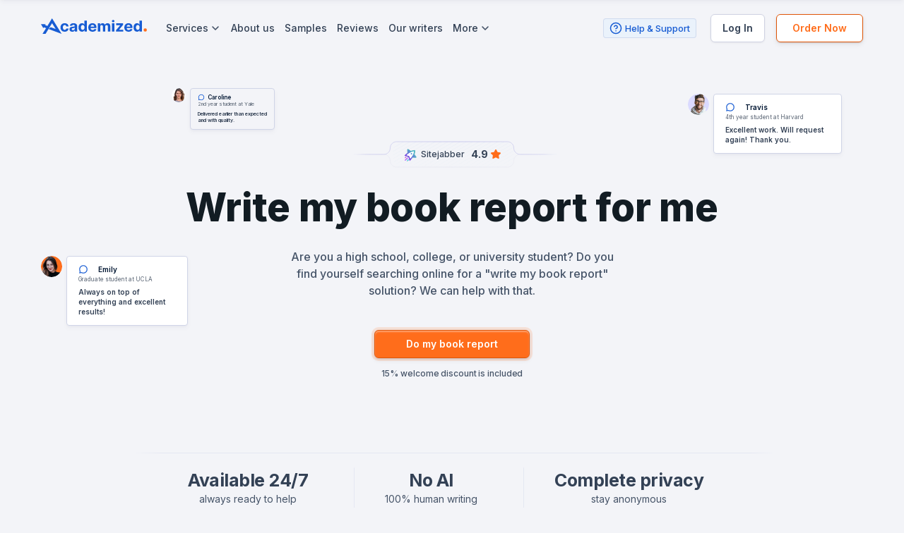

--- FILE ---
content_type: text/html; charset=UTF-8
request_url: https://academized.com/write-my-book-report
body_size: 19625
content:
<!DOCTYPE html>
<html lang="en">
    <head>
    
    <title>Write My Book Report for Me: High Quality, 100% Original</title>
    <meta http-equiv="content-type" content="text/html; charset=utf-8" />
    <meta content="Want to pay someone to write your book report? We provide high-quality book reports for students every day. We cover a variety of subjects, offer original papers, and have affordable prices." name="description" />    
    <link rel="canonical" href="https://academized.com/write-my-book-report" />

    
<link href="/assets/css/styles.css?id=ea44694d2c85edd54ffb" rel="stylesheet" type="text/css" /><meta property="og:title" content="Write My Book Report for Me: High Quality, 100% Original" />
        <meta property="og:type" content="website">
        <meta property="og:url" content="https://academized.com/write-my-book-report" />
                    <meta property="og:image" content="https://academized.com/assets/img/content/main-logo-v2.svg" />
            <meta property="og:image:width" content="191" />
            <meta property="og:image:height" content="28" />
            <meta property="og:image:type" content="image/svg+xml" />
                            <meta property="og:description" content="Want to pay someone to write your book report? We provide high-quality book reports for students every day. We cover a variety of subjects, offer original papers, and have affordable prices." />
                
        
        <meta name="twitter:card" content="summary_large_image">
        <meta property="twitter:domain" content="academized.com">
        <meta property="twitter:url" content="https://academized.com/write-my-book-report">
        <meta name="twitter:title" content="Write My Book Report for Me: High Quality, 100% Original">
                    <meta property="twitter:description" content="Want to pay someone to write your book report? We provide high-quality book reports for students every day. We cover a variety of subjects, offer original papers, and have affordable prices." />
                            <meta property="twitter:image" content="https://academized.com/assets/img/content/main-logo-v2.svg" />
            <!-- Global site tag (gtag.js) - Google Analytics -->
<script defer src="https://www.googletagmanager.com/gtag/js?id=UA-93185175-1"></script>
<script>
window.dataLayer = window.dataLayer || [];
function gtag(){dataLayer.push(arguments);}
gtag('js', new Date());

gtag('config', 'UA-93185175-1', { 'optimize_id': 'GTM-TB8P8BS'});
</script>

<script type="text/javascript">
    (function(c,l,a,r,i,t,y){
        c[a]=c[a]||function(){(c[a].q=c[a].q||[]).push(arguments)};
        t=l.createElement(r);t.async=1;t.src="https://www.clarity.ms/tag/"+i;
        y=l.getElementsByTagName(r)[0];y.parentNode.insertBefore(t,y);
    })(window, document, "clarity", "script", "j9ytpzrq0o");
</script>
    
    <link rel="preconnect" href="https://fonts.googleapis.com">
    <link rel="preconnect" href="https://fonts.gstatic.com" crossorigin>
    <link href="https://fonts.googleapis.com/css2?family=Inter:wght@400;500;600;700;800&display=swap" rel="stylesheet">
    <meta name="viewport" content="width=device-width, initial-scale=1, maximum-scale=1, user-scalable=no">
    
    <!--<link rel="preload" href="/assets/img/grid-calc2.svg" as="image" media="(max-width: 767px)">-->
    <link rel="preload" href="/assets/img/bg-calc-mb.svg" as="image" media="(max-width: 767px)">

    <link rel="apple-touch-icon" sizes="180x180" href="/assets/favicon/apple-touch-icon.png">
    <link rel="icon" type="image/png" sizes="32x32" href="/assets/favicon/favicon-32x32.png">
    <link rel="icon" type="image/png" sizes="16x16" href="/assets/favicon/favicon-16x16.png">
    <link rel="icon" type="image/png" sizes="192x192" href="/assets/favicon/android-chrome-192x192.png">

    <link rel="manifest" href="/assets/favicon/manifest.json">
    <link rel="mask-icon" href="/assets/favicon/safari-pinned-tab.svg" color="#5bbad5">
    <meta name="msapplication-TileColor" content="#175cd3">
    <meta name="theme-color" content="#ffffff">

     
<script type="application/ld+json">
{ "@context":
		"https://schema.org/",
  	"@type": "Product",
  	"name": "Write my book report",
    "image": "",
 	  "description": "Academized will write a book report for you when you're out of time. Rely on our professional writers with great expertise.",
		"brand": {
    	"@type": "Brand",
      "name": "Academized"
    },
    "aggregateRating": {
    	"@type": "AggregateRating",
    	"ratingValue": "4.8",
    	"reviewCount": "2335"
  }
}
</script></head>
    <body>
         

        <div class="main-wrapper landing_page">
            <div class="cookie_policy-overlay" id="cookie_tip" style="display: none;">
        <div class="cookie_policy-pane">
            <div class="tip_content">
                We use cookies to make your website experience better. Please accept our <a href="/cookie-policy">cookie policy</a> to continue.
            </div>
            <button class="btn white border big cookie_policy-button" id="allow-cookie">ACCEPT</button>
        </div>
    </div>
            <div class="header  fixable ">
    <div class="container">
        <div class="inner-wrapper">
            <a href="/" class="logo">
                <picture>
                    <source media="(min-width: 768px)" srcset="/assets/img/content/main-logo-v2.svg">
                    <img src="/assets/img/content/main-logo-mob.svg" srcset="/assets/img/content/main-logo-mob.svg" alt="Academized.com logo">
                </picture>
            </a>

            <div class="header-nav">
                <div class="header-nav-wrp">
                    <nav class="nav-menu ">
            
                    <div class="nav-item-drp nav-item">
                <span class="item-drp-title">Services <i></i></span>
                <div class="nav-drp service-drp nano has-scrollbar">
                    <span class="item-drp-back">Back</span>
                    <nav class="nano-content" tabindex="0">
                                                                            
                                                            <nav class="drp-list ">
                                                                            <span class="drp-list-title">Writing services</span>
                                        
                                                                                                                        <a href="https://academized.com/research-paper-writing-service" class=" ">Research Paper Writing Service</a>
                                                                                                                                                                <a href="https://academized.com/thesis-writing-service" class=" ">Thesis Writing Service</a>
                                                                                                                                                                <a href="https://academized.com/coursework-writing-service" class=" ">Coursework Writing Service</a>
                                                                                                                                                                <a href="https://academized.com/college-paper-writing-service" class=" ">College Paper Writing Service</a>
                                                                                                                                                                <a href="https://academized.com/book-report-writing-service" class=" ">Book Report Writing Service</a>
                                                                                                                                                                <a href="https://academized.com/case-study-writing-service" class=" ">Case Study Writing Service</a>
                                                                                                                                                                <a href="https://academized.com/write-my-dissertation" class=" ">Write My Dissertation</a>
                                                                                                                                                                <a href="https://academized.com/professional-essay-writers" class=" ">Professional Essay Writers</a>
                                                                                                                                                                <a href="https://academized.com/write-my-college-papers" class=" ">Write My College Papers</a>
                                                                                                                                                                <a href="https://academized.com/write-my-thesis" class=" ">Write My Thesis</a>
                                                                                                                                                                <a href="https://academized.com/write-my-discussion-board-post" class=" ">Write My Discussion Post</a>
                                                                                                            </nav>
                            
                                                        
                                                                            
                                                            <nav class="drp-list ">
                                                                            <span class="drp-list-title">Other</span>
                                        
                                                                                                                        <a href="https://academized.com/essay-for-sale" class=" ">Essay For Sale</a>
                                                                                                                                                                <a href="https://academized.com/pay-for-dissertation" class=" ">Pay For Dissertation</a>
                                                                                                                                                                <a href="https://academized.com/buy-college-papers-online" class=" ">Buy College Papers</a>
                                                                                                                                                                <a href="https://academized.com/cheap-research-paper" class=" ">Cheap Research Paper</a>
                                                                                                                                                                <a href="https://academized.com/write-my-lab-report" class=" ">Write My Lab Report</a>
                                                                                                                                                                <a href="https://academized.com/do-my-homework" class=" ">Do My Homework</a>
                                                                                                                                                                <a href="https://academized.com/do-my-assignment" class=" ">Do My Assignment</a>
                                                                                                            </nav>
                            
                                                        
                                            </nav>
                </div>
            </div>
                
            
                    <a             href="https://academized.com/about-us" class="nav-item  ">About us</a>
                
            
                    <a             href="https://academized.com/samples" class="nav-item  ">Samples</a>
                
            
                    <a             href="https://academized.com/reviews" class="nav-item  ">Reviews</a>
                
            
                    <a             href="https://academized.com/writers" class="nav-item  ">Our writers</a>
                
            
                    <div class="nav-item-drp nav-item">
                <span class="item-drp-title">More <i></i></span>
                <div class="nav-drp  nano has-scrollbar">
                    <span class="item-drp-back">Back</span>
                    <nav class="nano-content" tabindex="0">
                                                                            
                            
                                                                    <a href="https://academized.com/prices" class=" ">Prices</a>
                                                                                        
                                                                            
                            
                                                                    <a href="https://academized.com/discounts" class=" ">Discounts</a>
                                                                                        
                                                                            
                            
                                                                    <a href="https://academized.com/blog" class=" ">Blog</a>
                                                                                        
                                                                            
                            
                                                                    <a href="https://academized.com/contacts" class=" ">Contact us</a>
                                                                                        
                                                                            
                            
                                                                    <a href="https://academized.com/faq" class=" ">FAQ</a>
                                                                                        
                                            </nav>
                </div>
            </div>
                
    </nav>                    <div class="nav-btn-group">
                        <a href="https://academized.com/account/login" class="btn white">Log In</a>
                        <div class="help-support">
                            <span class="help-title">Help &amp; Support</span>
                        </div>
                    </div>
                </div>
                <div class="nav-bg-close"></div>
            </div>
            <div class="help-support">
                <span class="help-title">Help &amp; Support</span>
                <div class="help-support-drp">
                    <a href="#" class="help-chat callchat">Live Chat</a>
                    <a href="tel:+1-888-617-97-81" class="help-phone">+1-888-617-97-81</a>
                     <a href="https://wa.me/message/ZST6XOCFJNFMA1" target="_blank" class="help-whatsapp">WhatsApp</a>                     <a href="javascript:;" class="btn close">Cancel</a>
                </div>
            </div>
            <div class="btn-group">
                <a href="https://academized.com/account/login" class="btn white">Log In</a>
                <a href="https://academized.com/order" class="btn orange">Order Now</a>
            </div>
            <a href="javascript:;" class="menu-burger">
                <span></span>
                <span></span>
                <span></span>
            </a>
        </div>
    </div>
</div>
                            <header class="landing_page">
                        <div class="header-landing-v1" style="display: block" data-hero-type="1">
    <div class="container">
        <div class="landing-bg"></div>
        <div class="landing-wrapper">
            <div class="landing-text-wrapper">
                <div class="top-review-site">
                    <div class="img-block">
                        <svg xmlns="http://www.w3.org/2000/svg" width="26" height="26" viewBox="0 0 26 26" fill="none">
                            <path d="M24.3174 18.0654L17.7052 18.1905C17.4823 18.1905 17.2594 18.3157 17.1108 18.516C16.4422 19.5925 14.362 22.5966 12.5046 24.6995C12.1084 25.075 11.4645 24.9749 11.1921 24.4992C11.1425 24.3991 11.0682 24.2989 11.0682 24.2739C10.672 23.3476 9.45854 17.9902 8.91367 17.3143C8.24509 16.5132 2.49964 15.0612 1.60811 14.7608C0.964221 14.5355 0.790866 13.6843 1.28616 13.2086C2.74729 11.8067 5.09995 9.829 6.78392 8.70245C7.00682 8.57727 7.15539 8.32689 7.15539 8.07652L7.05636 1.71781C7.05636 1.21712 7.55165 0.841605 8.02214 1.06692C9.43374 1.66775 11.9598 3.26995 13.5447 4.67188C13.7181 4.87215 13.9905 4.94725 14.2381 4.87215C15.3773 4.54671 18.5719 3.62043 21.6923 3.44519C22.1134 3.42016 22.46 3.77064 22.4105 4.22127C22.2619 5.72335 21.8409 8.95276 21.1475 11.0807C21.0732 11.306 21.0979 11.5313 21.2713 11.7316C21.9399 12.6078 23.5249 14.8109 24.9117 17.0139C25.1594 17.4896 24.8622 18.0654 24.3174 18.0654Z" fill="white"></path>
                            <path d="M16.8136 10.2296C16.8136 11.0557 16.145 11.7567 15.3278 11.7567C14.5106 11.7567 13.8419 11.0807 13.8419 10.2296C13.8419 9.40338 14.5106 8.70245 15.3278 8.70245C16.145 8.70245 16.8136 9.40338 16.8136 10.2296ZM24.3174 18.0654L17.7052 18.1905C17.4823 18.1905 17.2594 18.3157 17.1108 18.516C16.4422 19.5925 14.362 22.5966 12.5046 24.6995C12.1084 25.075 11.4645 24.9749 11.1921 24.4992C11.1425 24.3991 11.0682 24.2989 11.0682 24.2739C10.672 23.3476 9.45854 17.9902 8.91367 17.3143C8.24509 16.5132 2.49964 15.0612 1.60811 14.7608C0.964221 14.5355 0.790866 13.6843 1.28616 13.2086C2.74729 11.8067 5.09995 9.829 6.78392 8.70245C7.00682 8.57727 7.15539 8.32689 7.15539 8.07652L7.05636 1.71781C7.05636 1.21712 7.55165 0.841605 8.02214 1.06692C9.43374 1.66775 11.9598 3.26995 13.5447 4.67188C13.7181 4.87215 13.9905 4.94725 14.2381 4.87215C15.3773 4.54671 18.5719 3.62043 21.6923 3.44519C22.1134 3.42016 22.46 3.77064 22.4105 4.22127C22.2619 5.72335 21.8409 8.95276 21.1475 11.0807C21.0732 11.306 21.0979 11.5313 21.2713 11.7316C21.9399 12.6078 23.5249 14.8109 24.9117 17.0139C25.1594 17.4896 24.8622 18.0654 24.3174 18.0654ZM20.4293 5.67327C20.4789 5.49802 20.3055 5.32277 20.1074 5.34783C13.4209 6.04879 7.30401 10.9806 5.32281 12.758C5.00087 13.0334 5.09995 13.5591 5.49617 13.7094C5.49617 13.7094 9.75567 14.4103 10.7711 15.2865C11.514 15.9374 12.2322 19.8428 12.2322 19.8428C12.3808 20.2183 12.8513 20.2934 13.1237 20.018C18.8939 14.0348 20.2064 7.32555 20.4293 5.67327Z" fill="url(#paint0_linear_1620_3315)"></path>
                            <path d="M9.11146 21.9461C9.06194 21.7208 8.98762 21.4955 8.9133 21.2451L6.78345 23.5233C6.63484 23.6986 6.56055 23.9239 6.56055 24.1493C6.56055 24.3996 6.65962 24.625 6.83298 24.7751C6.98156 24.9253 7.20446 25.0004 7.42736 25.0004C7.67499 25.0004 7.89794 24.9003 8.0713 24.7251L9.4829 23.2229C9.35913 22.8724 9.23529 22.4468 9.11146 21.9461Z" fill="url(#paint1_linear_1620_3315)"></path>
                            <path d="M7.94799 18.1153C7.77463 17.9902 7.42793 17.865 7.03167 17.7148L1.73202 23.1723C1.55867 23.3476 1.48438 23.5729 1.48438 23.7982C1.48438 24.0235 1.55867 24.2739 1.73202 24.4241C1.90538 24.5742 2.12826 24.6744 2.35114 24.6744C2.57403 24.6744 2.79691 24.5993 2.99503 24.4241L8.24512 19.0166C8.14608 18.6411 8.04704 18.3157 7.94799 18.1153Z" fill="url(#paint2_linear_1620_3315)"></path>
                            <path d="M3.16814 16.4881L1.40977 18.2907C1.26117 18.4659 1.16211 18.6913 1.16211 18.9166C1.16211 19.1419 1.2364 19.3923 1.40977 19.5425C1.58313 19.6927 1.80602 19.7928 2.02891 19.7928C2.2518 19.7928 2.49946 19.6927 2.64805 19.5425L5.09986 17.0389C4.40641 16.8637 3.71298 16.6634 3.16814 16.4881Z" fill="url(#paint3_linear_1620_3315)"></path>
                            <path d="M9.11146 21.9461C9.06194 21.7208 8.98762 21.4955 8.9133 21.2451L6.78345 23.5233C6.63484 23.6986 6.56055 23.9239 6.56055 24.1493C6.56055 24.3996 6.65962 24.625 6.83298 24.7751C6.98156 24.9253 7.20446 25.0004 7.42736 25.0004C7.67499 25.0004 7.89794 24.9003 8.0713 24.7251L9.4829 23.2229C9.35913 22.8724 9.23529 22.4468 9.11146 21.9461Z" fill="url(#paint4_linear_1620_3315)" stroke="url(#paint5_linear_1620_3315)" stroke-width="1.17121"></path>
                            <path d="M3.16814 16.4881L1.40977 18.2907C1.26117 18.4659 1.16211 18.6913 1.16211 18.9166C1.16211 19.1419 1.2364 19.3923 1.40977 19.5425C1.58313 19.6927 1.80602 19.7928 2.02891 19.7928C2.2518 19.7928 2.49946 19.6927 2.64805 19.5425L5.09986 17.0389C4.40641 16.8637 3.71298 16.6634 3.16814 16.4881Z" stroke="url(#paint6_linear_1620_3315)" stroke-width="1.17121"></path>
                            <path d="M7.94799 18.1153C7.77463 17.9902 7.42793 17.865 7.03167 17.7148L1.73202 23.1723C1.55867 23.3476 1.48438 23.5729 1.48438 23.7982C1.48438 24.0235 1.55867 24.2739 1.73202 24.4241C1.90538 24.5742 2.12826 24.6744 2.35114 24.6744C2.57403 24.6744 2.79691 24.5993 2.99503 24.4241L8.24512 19.0166C8.14608 18.6411 8.04704 18.3157 7.94799 18.1153Z" stroke="url(#paint7_linear_1620_3315)" stroke-opacity="0.5" stroke-width="1.17121"></path>
                            <g filter="url(#filter0_ii_1620_3315)">
                                <path d="M24.3174 18.0654L17.7052 18.1905C17.4823 18.1905 17.2594 18.3157 17.1108 18.516C16.4422 19.5925 14.362 22.5966 12.5046 24.6995C12.1084 25.075 11.4645 24.9749 11.1921 24.4992C11.1425 24.3991 11.0682 24.2989 11.0682 24.2739C10.672 23.3476 9.45854 17.9902 8.91367 17.3143C8.24509 16.5132 2.49964 15.0612 1.60811 14.7608C0.964221 14.5355 0.790866 13.6843 1.28616 13.2086C2.74729 11.8067 5.09995 9.829 6.78392 8.70245C7.00682 8.57727 7.15539 8.32689 7.15539 8.07659L7.05636 1.71781C7.05636 1.21712 7.55165 0.841605 8.02214 1.06692C9.43374 1.66775 11.9598 3.26995 13.5447 4.67188C13.7181 4.87215 13.9905 4.94725 14.2381 4.87215C15.3773 4.54671 18.5719 3.62043 21.6923 3.44519C22.1134 3.42016 22.46 3.77064 22.4105 4.22127C22.2619 5.72335 21.8409 8.95276 21.1475 11.0807C21.0732 11.306 21.0979 11.5313 21.2713 11.7316C21.94 12.6078 23.5249 14.8109 24.9117 17.0139C25.1594 17.4896 24.8622 18.0654 24.3174 18.0654Z" stroke="url(#paint8_linear_1620_3315)" stroke-width="1.17121"></path>
                            </g>
                            <defs>
                                <filter id="filter0_ii_1620_3315" x="0.415039" y="0.409081" width="25.167" height="25.3395" filterUnits="userSpaceOnUse" color-interpolation-filters="sRGB">
                                    <feFlood flood-opacity="0" result="BackgroundImageFix"></feFlood>
                                    <feBlend mode="normal" in="SourceGraphic" in2="BackgroundImageFix" result="shape"></feBlend>
                                    <feColorMatrix in="SourceAlpha" type="matrix" values="0 0 0 0 0 0 0 0 0 0 0 0 0 0 0 0 0 0 127 0" result="hardAlpha"></feColorMatrix>
                                    <feOffset dy="0.234242"></feOffset>
                                    <feGaussianBlur stdDeviation="0.117121"></feGaussianBlur>
                                    <feComposite in2="hardAlpha" operator="arithmetic" k2="-1" k3="1"></feComposite>
                                    <feColorMatrix type="matrix" values="0 0 0 0 1 0 0 0 0 1 0 0 0 0 1 0 0 0 0.8 0"></feColorMatrix>
                                    <feBlend mode="normal" in2="shape" result="effect1_innerShadow_1620_3315"></feBlend>
                                    <feColorMatrix in="SourceAlpha" type="matrix" values="0 0 0 0 0 0 0 0 0 0 0 0 0 0 0 0 0 0 127 0" result="hardAlpha"></feColorMatrix>
                                    <feOffset dy="0.117121"></feOffset>
                                    <feGaussianBlur stdDeviation="0.117121"></feGaussianBlur>
                                    <feComposite in2="hardAlpha" operator="arithmetic" k2="-1" k3="1"></feComposite>
                                    <feColorMatrix type="matrix" values="0 0 0 0 0.441667 0 0 0 0 0.441667 0 0 0 0 0.441667 0 0 0 0.4 0"></feColorMatrix>
                                    <feBlend mode="normal" in2="effect1_innerShadow_1620_3315" result="effect2_innerShadow_1620_3315"></feBlend>
                                </filter>
                                <linearGradient id="paint0_linear_1620_3315" x1="21.414" y1="4.08545" x2="6.65936" y2="18.6811" gradientUnits="userSpaceOnUse">
                                    <stop offset="0.1745" stop-color="#52BFCA"></stop>
                                    <stop offset="0.9163" stop-color="#7238DF"></stop>
                                </linearGradient>
                                <linearGradient id="paint1_linear_1620_3315" x1="4.64823" y1="26.8064" x2="10.4322" y2="21.1822" gradientUnits="userSpaceOnUse">
                                    <stop offset="0.1875" stop-color="#25E2EA"></stop>
                                    <stop offset="1" stop-color="#19A6D1"></stop>
                                </linearGradient>
                                <linearGradient id="paint2_linear_1620_3315" x1="-2.98665" y1="29.0446" x2="9.91661" y2="16.4977" gradientUnits="userSpaceOnUse">
                                    <stop stop-color="#A443FD"></stop>
                                    <stop offset="1" stop-color="#A959F3"></stop>
                                </linearGradient>
                                <linearGradient id="paint3_linear_1620_3315" x1="-0.933964" y1="21.8544" x2="5.46149" y2="15.6357" gradientUnits="userSpaceOnUse">
                                    <stop offset="0.3958" stop-color="#E55EC4"></stop>
                                    <stop offset="1" stop-color="#8225D0"></stop>
                                </linearGradient>
                                <linearGradient id="paint4_linear_1620_3315" x1="4.64823" y1="26.8064" x2="10.4322" y2="21.1822" gradientUnits="userSpaceOnUse">
                                    <stop offset="0.1875" stop-color="#25E2EA"></stop>
                                    <stop offset="1" stop-color="#19A6D1"></stop>
                                </linearGradient>
                                <linearGradient id="paint5_linear_1620_3315" x1="6.56055" y1="25.1819" x2="8.76401" y2="22.9211" gradientUnits="userSpaceOnUse">
                                    <stop></stop>
                                    <stop offset="0.0001" stop-color="#E4FCFF"></stop>
                                    <stop offset="1" stop-color="#E4FCFF" stop-opacity="0"></stop>
                                </linearGradient>
                                <linearGradient id="paint6_linear_1620_3315" x1="1.16211" y1="19.7024" x2="4.05141" y2="16.7819" gradientUnits="userSpaceOnUse">
                                    <stop stop-color="#FFF5FE"></stop>
                                    <stop offset="0.769332" stop-color="#FFF5FE" stop-opacity="0"></stop>
                                </linearGradient>
                                <linearGradient id="paint7_linear_1620_3315" x1="1.76004" y1="24.4536" x2="7.96807" y2="18.1724" gradientUnits="userSpaceOnUse">
                                    <stop stop-color="#F6EDFE"></stop>
                                    <stop offset="0.850896" stop-color="#A851F8" stop-opacity="0"></stop>
                                </linearGradient>
                                <linearGradient id="paint8_linear_1620_3315" x1="22.56" y1="3.28551" x2="6.49964" y2="19.9532" gradientUnits="userSpaceOnUse">
                                    <stop offset="0.00924772" stop-color="#2D9FAB"></stop>
                                    <stop offset="0.0885417" stop-color="#2D9FAB" stop-opacity="0.823892"></stop>
                                    <stop offset="0.171875" stop-color="#2D9FAB" stop-opacity="0.8"></stop>
                                    <stop offset="0.302083" stop-color="#2D9FAB" stop-opacity="0.8"></stop>
                                    <stop offset="1" stop-color="white" stop-opacity="0.5"></stop>
                                </linearGradient>
                            </defs>
                        </svg>
                    </div>
                    <span class="title">Sitejabber</span>
                    <div class="rate-block">
                        4.9
                        <div class="rating">
                            <span class="full"></span>
                        </div>
                    </div>
                </div>
                <h1 class="h1">Write my book report for me</h1>
                <p>Are you a high school, college, or university student? Do you find yourself searching online for a "write my book report" solution? We can help with that.</p>
                
                <a href="https://academized.com/order?coupon=ACADEMIZED15&amp;service=1&amp;assignment_type=13" class="btn orange"> Do my book report </a>
                <span class="discount-title">15% welcome discount is included</span>
                
                <div class="landing-main-info-block">
                                            <div class="item">
                            <span class="bold">Available 24/7</span>
                            <span class="item-title">always ready to help</span>
                        </div>
                                            <div class="item">
                            <span class="bold">No AI</span>
                            <span class="item-title">100% human writing</span>
                        </div>
                                            <div class="item">
                            <span class="bold">Complete privacy</span>
                            <span class="item-title">stay anonymous</span>
                        </div>
                    
                    <div class="border-mb"></div>
                </div>
            </div>
                            <div class="comment-block block-1">
                    <div class="img-block">
                        <img src="/assets/img/content/ava-1.webp" alt="Caroline">
                    </div>
                    <div class="quote-block">
                        <span class="name">Caroline</span>
                        <span class="position">2nd year student at Yale</span>
                        <p>Delivered earlier than expected and with quality.</p>
                    </div>
                </div>
                            <div class="comment-block block-2">
                    <div class="img-block">
                        <img src="/assets/img/content/ava-2.webp" alt="Travis">
                    </div>
                    <div class="quote-block">
                        <span class="name">Travis</span>
                        <span class="position">4th year student at Harvard</span>
                        <p>Excellent work. Will request again! Thank you.</p>
                    </div>
                </div>
                            <div class="comment-block block-3">
                    <div class="img-block">
                        <img src="/assets/img/content/ava-3.webp" alt="Emily">
                    </div>
                    <div class="quote-block">
                        <span class="name">Emily</span>
                        <span class="position">Graduate student at UCLA</span>
                        <p>Always on top of everything and excellent results!</p>
                    </div>
                </div>
            
        </div>
    </div>
</div>

<style>
    header.landing_page .header-landing-v1 .landing-text-wrapper h1, header.landing_page .header-landing-v1 .landing-text-wrapper .h1 {
        font-size:  55px  !important;
    }
    
    @media (max-width: 767px) {
        header.landing_page .header-landing-v1 .landing-text-wrapper h1, header.landing_page .header-landing-v1 .landing-text-wrapper .h1 {
            font-size:  35px  !important;
        }
    }

</style>                </header>
            
                            <main class="landing_page">
                        <section class="home-writers-section">
    <div class="container">
        <div class="wrapper">
            <div class="left-block">
                <div class="slider">
                    <div class="swiper swiper-container" dir="rtl">
                        <div class="swiper-wrapper">
                                                            <div class="swiper-slide item" dir="ltr">
                                    <div class="top-block">
                                        <div class="img-block">
                                            <img src="/assets/img/content/writers/carol-s.webp" alt="Carol S.">
                                        </div>
                                        <div class="info-block">
                                            <span class="name">Carol S.</span>
                                            <div class="rate-block">
                                                
                                                                                                
                                                4.5
                                                <div class="rating">
                                                                                                            <span class="full"></span>
                                                                                                            <span class="full"></span>
                                                                                                            <span class="full"></span>
                                                                                                            <span class="full"></span>
                                                                                                            <span class="semi-full"></span>
                                                                                                    </div>
                                            </div>
                                        </div>
                                    </div>
                                    <span class="order-cmplt-title">Completed Orders: <b>1931</b></span>
                                    <div class="tags-block">
                                                                                    <span class="tag">English</span>
                                                                                    <span class="tag">Business</span>
                                                                                    <span class="tag">Law</span>
                                                                                    <span class="tag">Healthcare & Medicine</span>
                                        
                                    </div>
                                    <a href="https://academized.com/order" class="btn white big border">Hire Writer</a>
                                </div>
                                                            <div class="swiper-slide item" dir="ltr">
                                    <div class="top-block">
                                        <div class="img-block">
                                            <img src="/assets/img/content/writers/albert-p.webp" alt="Albert P.">
                                        </div>
                                        <div class="info-block">
                                            <span class="name">Albert P.</span>
                                            <div class="rate-block">
                                                
                                                                                                
                                                4.7
                                                <div class="rating">
                                                                                                            <span class="full"></span>
                                                                                                            <span class="full"></span>
                                                                                                            <span class="full"></span>
                                                                                                            <span class="full"></span>
                                                                                                            <span class="semi-full"></span>
                                                                                                    </div>
                                            </div>
                                        </div>
                                    </div>
                                    <span class="order-cmplt-title">Completed Orders: <b>5721</b></span>
                                    <div class="tags-block">
                                                                                    <span class="tag">History</span>
                                                                                    <span class="tag">Finance</span>
                                                                                    <span class="tag">Statistics</span>
                                                                                    <span class="tag">Accounting</span>
                                        
                                    </div>
                                    <a href="https://academized.com/order" class="btn white big border">Hire Writer</a>
                                </div>
                                                            <div class="swiper-slide item" dir="ltr">
                                    <div class="top-block">
                                        <div class="img-block">
                                            <img src="/assets/img/content/writers/chase-a.webp" alt="Chase A.">
                                        </div>
                                        <div class="info-block">
                                            <span class="name">Chase A.</span>
                                            <div class="rate-block">
                                                
                                                                                                
                                                4.9
                                                <div class="rating">
                                                                                                            <span class="full"></span>
                                                                                                            <span class="full"></span>
                                                                                                            <span class="full"></span>
                                                                                                            <span class="full"></span>
                                                                                                            <span class="semi-full"></span>
                                                                                                    </div>
                                            </div>
                                        </div>
                                    </div>
                                    <span class="order-cmplt-title">Completed Orders: <b>3201</b></span>
                                    <div class="tags-block">
                                                                                    <span class="tag">Healthcare & Medicine</span>
                                                                                    <span class="tag">Nursing</span>
                                                                                    <span class="tag">Business</span>
                                                                                    <span class="tag">Psychology</span>
                                        
                                    </div>
                                    <a href="https://academized.com/order" class="btn white big border">Hire Writer</a>
                                </div>
                                                            <div class="swiper-slide item" dir="ltr">
                                    <div class="top-block">
                                        <div class="img-block">
                                            <img src="/assets/img/content/writers/yukari-jessica-t.webp" alt="Yukari Jessica T.">
                                        </div>
                                        <div class="info-block">
                                            <span class="name">Yukari Jessica T.</span>
                                            <div class="rate-block">
                                                
                                                                                                
                                                4.9
                                                <div class="rating">
                                                                                                            <span class="full"></span>
                                                                                                            <span class="full"></span>
                                                                                                            <span class="full"></span>
                                                                                                            <span class="full"></span>
                                                                                                            <span class="semi-full"></span>
                                                                                                    </div>
                                            </div>
                                        </div>
                                    </div>
                                    <span class="order-cmplt-title">Completed Orders: <b>8007</b></span>
                                    <div class="tags-block">
                                                                                    <span class="tag">Literature</span>
                                                                                    <span class="tag">IT & Technology</span>
                                                                                    <span class="tag">Engineering</span>
                                                                                    <span class="tag">Architecture</span>
                                        
                                    </div>
                                    <a href="https://academized.com/order" class="btn white big border">Hire Writer</a>
                                </div>
                            
                        </div>
                    </div>
                    <div class="swiper-pagination" dir="rtl"></div>
                </div>
            </div>
            <div class="right-block">
                <picture>
                  <source srcset="/assets/img/content/home-writers-icon@2x.png" type="image/svg" width="18" height="18">
                  <img class="section-img" src="/assets/img/content/home-writers-icon@2x.png" srcset="/assets/img/content/home-writers-icon@2x.png" alt="about our writers" width="40" height="40">
                </picture>
                <h2 class="h2">Our expert book report writers</h2>
                <p> Hiring a professional writer to write a book report for you is simple when you come to Academized. Each of our writers is a subject matter expert who takes the time to fully read and research the book your report needs to cover. They always write from scratch in their own words, never touch AI tools like ChatGPT, and will even include a full bibliography when needed. The result is a book report that is delivered both quickly and to the very highest academic standards. </p>
                <div class="writers-statics">
                    <div class="item">
                        <div class="img-block">
                            <picture>
                              <source srcset="/assets/img/content/certificate-01@2x.png" type="image/svg" width="48" height="48">
                              <img class="section-img" src="/assets/img/content/certificate-01@2x.png" srcset="/assets/experimental/img/content/certificate-01@2x.png" alt="experienced writers" width="48" height="48">
                            </picture>
                        </div>
                        <div class="text-block">
                            <span class="semi-title">Writers' experience</span>
                            <span class="title">5+ <small>years</small></span>
                        </div>
                    </div>
                    <div class="item">
                        <div class="img-block">
                            <picture>
                              <source srcset="/assets/img/content/certificate-02@2x.png" type="image/svg" width="48" height="48">
                              <img class="section-img" src="/assets/img/content/certificate-02@2x.png" srcset="/assets/experimental/img/content/certificate-02@2x.png" alt="successful orders" width="48" height="48">
                            </picture>
                        </div>
                        <div class="text-block">
                            <span class="semi-title">Success rate</span>
                            <span class="title">97%</span>
                        </div>
                    </div>
                </div>
            </div>
        </div>
    </div>
</section>
<section class="customer-review-section">
    <div class="container">
        <div class="head-slogan">
            <p class="h2">Customer feedback after paying for book reports</p>
            <p class="main-text">Writing a book report might be complicated, but our writers are qualified enough to write them with ease. We've written hundreds if not thousands of book reports that helped our customers achieve their academic goals, so check out their reviews and submit an order to get a perfectly-written paper today.</p>
        </div>
    </div>
    <div class="slider">
        <div class="swiper swiper-container">
            <div class="swiper-wrapper">
                                    <div class="swiper-slide item">
                        <div class="top-block">
                            <div class="img-block">
                                <img src="/assets/img/content/tmp-avatar.svg" alt="Fahid">
                            </div>
                            <div class="info-block">
                                <span class="name">Fahid</span>
                                <span class="city">Boston, USA</span>
                                <span class="person-info">Discussion post, 48 hours, Senior (College 4th year)</span>
                                <div class="rate-block">
                                    <div class="rating">
                                                                                    <span class="full"></span>
                                                                                    <span class="full"></span>
                                                                                    <span class="full"></span>
                                                                                    <span class="full"></span>
                                                                                    <span class="full"></span>
                                                                            </div>
                                </div>
                            </div>
                        </div>
                        <p class="card-text">
                            On point and delivered before expected due date. Also no AI garbage detected in my engineering work completed by Academized. Will use again.
                        </p>
                                                                                <div class="source-block">
                                    <svg xmlns="http://www.w3.org/2000/svg" width="26" height="26" viewBox="0 0 26 26" fill="none">
                                        <path d="M24.3174 18.0654L17.7052 18.1905C17.4823 18.1905 17.2594 18.3157 17.1108 18.516C16.4422 19.5925 14.362 22.5966 12.5046 24.6995C12.1084 25.075 11.4645 24.9749 11.1921 24.4992C11.1425 24.3991 11.0682 24.2989 11.0682 24.2739C10.672 23.3476 9.45854 17.9902 8.91367 17.3143C8.24509 16.5132 2.49964 15.0612 1.60811 14.7608C0.964221 14.5355 0.790866 13.6843 1.28616 13.2086C2.74729 11.8067 5.09995 9.829 6.78392 8.70245C7.00682 8.57727 7.15539 8.32689 7.15539 8.07652L7.05636 1.71781C7.05636 1.21712 7.55165 0.841605 8.02214 1.06692C9.43374 1.66775 11.9598 3.26995 13.5447 4.67188C13.7181 4.87215 13.9905 4.94725 14.2381 4.87215C15.3773 4.54671 18.5719 3.62043 21.6923 3.44519C22.1134 3.42016 22.46 3.77064 22.4105 4.22127C22.2619 5.72335 21.8409 8.95276 21.1475 11.0807C21.0732 11.306 21.0979 11.5313 21.2713 11.7316C21.9399 12.6078 23.5249 14.8109 24.9117 17.0139C25.1594 17.4896 24.8622 18.0654 24.3174 18.0654Z" fill="white"></path>
                                        <path d="M16.8136 10.2296C16.8136 11.0557 16.145 11.7567 15.3278 11.7567C14.5106 11.7567 13.8419 11.0807 13.8419 10.2296C13.8419 9.40338 14.5106 8.70245 15.3278 8.70245C16.145 8.70245 16.8136 9.40338 16.8136 10.2296ZM24.3174 18.0654L17.7052 18.1905C17.4823 18.1905 17.2594 18.3157 17.1108 18.516C16.4422 19.5925 14.362 22.5966 12.5046 24.6995C12.1084 25.075 11.4645 24.9749 11.1921 24.4992C11.1425 24.3991 11.0682 24.2989 11.0682 24.2739C10.672 23.3476 9.45854 17.9902 8.91367 17.3143C8.24509 16.5132 2.49964 15.0612 1.60811 14.7608C0.964221 14.5355 0.790866 13.6843 1.28616 13.2086C2.74729 11.8067 5.09995 9.829 6.78392 8.70245C7.00682 8.57727 7.15539 8.32689 7.15539 8.07652L7.05636 1.71781C7.05636 1.21712 7.55165 0.841605 8.02214 1.06692C9.43374 1.66775 11.9598 3.26995 13.5447 4.67188C13.7181 4.87215 13.9905 4.94725 14.2381 4.87215C15.3773 4.54671 18.5719 3.62043 21.6923 3.44519C22.1134 3.42016 22.46 3.77064 22.4105 4.22127C22.2619 5.72335 21.8409 8.95276 21.1475 11.0807C21.0732 11.306 21.0979 11.5313 21.2713 11.7316C21.9399 12.6078 23.5249 14.8109 24.9117 17.0139C25.1594 17.4896 24.8622 18.0654 24.3174 18.0654ZM20.4293 5.67327C20.4789 5.49802 20.3055 5.32277 20.1074 5.34783C13.4209 6.04879 7.30401 10.9806 5.32281 12.758C5.00087 13.0334 5.09995 13.5591 5.49617 13.7094C5.49617 13.7094 9.75567 14.4103 10.7711 15.2865C11.514 15.9374 12.2322 19.8428 12.2322 19.8428C12.3808 20.2183 12.8513 20.2934 13.1237 20.018C18.8939 14.0348 20.2064 7.32555 20.4293 5.67327Z" fill="url(#paint0_linear_1620_3315)"></path>
                                        <path d="M9.11146 21.9461C9.06194 21.7208 8.98762 21.4955 8.9133 21.2451L6.78345 23.5233C6.63484 23.6986 6.56055 23.9239 6.56055 24.1493C6.56055 24.3996 6.65962 24.625 6.83298 24.7751C6.98156 24.9253 7.20446 25.0004 7.42736 25.0004C7.67499 25.0004 7.89794 24.9003 8.0713 24.7251L9.4829 23.2229C9.35913 22.8724 9.23529 22.4468 9.11146 21.9461Z" fill="url(#paint1_linear_1620_3315)"></path>
                                        <path d="M7.94799 18.1153C7.77463 17.9902 7.42793 17.865 7.03167 17.7148L1.73202 23.1723C1.55867 23.3476 1.48438 23.5729 1.48438 23.7982C1.48438 24.0235 1.55867 24.2739 1.73202 24.4241C1.90538 24.5742 2.12826 24.6744 2.35114 24.6744C2.57403 24.6744 2.79691 24.5993 2.99503 24.4241L8.24512 19.0166C8.14608 18.6411 8.04704 18.3157 7.94799 18.1153Z" fill="url(#paint2_linear_1620_3315)"></path>
                                        <path d="M3.16814 16.4881L1.40977 18.2907C1.26117 18.4659 1.16211 18.6913 1.16211 18.9166C1.16211 19.1419 1.2364 19.3923 1.40977 19.5425C1.58313 19.6927 1.80602 19.7928 2.02891 19.7928C2.2518 19.7928 2.49946 19.6927 2.64805 19.5425L5.09986 17.0389C4.40641 16.8637 3.71298 16.6634 3.16814 16.4881Z" fill="url(#paint3_linear_1620_3315)"></path>
                                        <path d="M9.11146 21.9461C9.06194 21.7208 8.98762 21.4955 8.9133 21.2451L6.78345 23.5233C6.63484 23.6986 6.56055 23.9239 6.56055 24.1493C6.56055 24.3996 6.65962 24.625 6.83298 24.7751C6.98156 24.9253 7.20446 25.0004 7.42736 25.0004C7.67499 25.0004 7.89794 24.9003 8.0713 24.7251L9.4829 23.2229C9.35913 22.8724 9.23529 22.4468 9.11146 21.9461Z" fill="url(#paint4_linear_1620_3315)" stroke="url(#paint5_linear_1620_3315)" stroke-width="1.17121"></path>
                                        <path d="M3.16814 16.4881L1.40977 18.2907C1.26117 18.4659 1.16211 18.6913 1.16211 18.9166C1.16211 19.1419 1.2364 19.3923 1.40977 19.5425C1.58313 19.6927 1.80602 19.7928 2.02891 19.7928C2.2518 19.7928 2.49946 19.6927 2.64805 19.5425L5.09986 17.0389C4.40641 16.8637 3.71298 16.6634 3.16814 16.4881Z" stroke="url(#paint6_linear_1620_3315)" stroke-width="1.17121"></path>
                                        <path d="M7.94799 18.1153C7.77463 17.9902 7.42793 17.865 7.03167 17.7148L1.73202 23.1723C1.55867 23.3476 1.48438 23.5729 1.48438 23.7982C1.48438 24.0235 1.55867 24.2739 1.73202 24.4241C1.90538 24.5742 2.12826 24.6744 2.35114 24.6744C2.57403 24.6744 2.79691 24.5993 2.99503 24.4241L8.24512 19.0166C8.14608 18.6411 8.04704 18.3157 7.94799 18.1153Z" stroke="url(#paint7_linear_1620_3315)" stroke-opacity="0.5" stroke-width="1.17121"></path>
                                        <g filter="url(#filter0_ii_1620_3315)">
                                            <path d="M24.3174 18.0654L17.7052 18.1905C17.4823 18.1905 17.2594 18.3157 17.1108 18.516C16.4422 19.5925 14.362 22.5966 12.5046 24.6995C12.1084 25.075 11.4645 24.9749 11.1921 24.4992C11.1425 24.3991 11.0682 24.2989 11.0682 24.2739C10.672 23.3476 9.45854 17.9902 8.91367 17.3143C8.24509 16.5132 2.49964 15.0612 1.60811 14.7608C0.964221 14.5355 0.790866 13.6843 1.28616 13.2086C2.74729 11.8067 5.09995 9.829 6.78392 8.70245C7.00682 8.57727 7.15539 8.32689 7.15539 8.07659L7.05636 1.71781C7.05636 1.21712 7.55165 0.841605 8.02214 1.06692C9.43374 1.66775 11.9598 3.26995 13.5447 4.67188C13.7181 4.87215 13.9905 4.94725 14.2381 4.87215C15.3773 4.54671 18.5719 3.62043 21.6923 3.44519C22.1134 3.42016 22.46 3.77064 22.4105 4.22127C22.2619 5.72335 21.8409 8.95276 21.1475 11.0807C21.0732 11.306 21.0979 11.5313 21.2713 11.7316C21.94 12.6078 23.5249 14.8109 24.9117 17.0139C25.1594 17.4896 24.8622 18.0654 24.3174 18.0654Z" stroke="url(#paint8_linear_1620_3315)" stroke-width="1.17121"></path>
                                        </g>
                                        <defs>
                                            <filter id="filter0_ii_1620_3315" x="0.415039" y="0.409081" width="25.167" height="25.3395" filterUnits="userSpaceOnUse" color-interpolation-filters="sRGB">
                                                <feFlood flood-opacity="0" result="BackgroundImageFix"></feFlood>
                                                <feBlend mode="normal" in="SourceGraphic" in2="BackgroundImageFix" result="shape"></feBlend>
                                                <feColorMatrix in="SourceAlpha" type="matrix" values="0 0 0 0 0 0 0 0 0 0 0 0 0 0 0 0 0 0 127 0" result="hardAlpha"></feColorMatrix>
                                                <feOffset dy="0.234242"></feOffset>
                                                <feGaussianBlur stdDeviation="0.117121"></feGaussianBlur>
                                                <feComposite in2="hardAlpha" operator="arithmetic" k2="-1" k3="1"></feComposite>
                                                <feColorMatrix type="matrix" values="0 0 0 0 1 0 0 0 0 1 0 0 0 0 1 0 0 0 0.8 0"></feColorMatrix>
                                                <feBlend mode="normal" in2="shape" result="effect1_innerShadow_1620_3315"></feBlend>
                                                <feColorMatrix in="SourceAlpha" type="matrix" values="0 0 0 0 0 0 0 0 0 0 0 0 0 0 0 0 0 0 127 0" result="hardAlpha"></feColorMatrix>
                                                <feOffset dy="0.117121"></feOffset>
                                                <feGaussianBlur stdDeviation="0.117121"></feGaussianBlur>
                                                <feComposite in2="hardAlpha" operator="arithmetic" k2="-1" k3="1"></feComposite>
                                                <feColorMatrix type="matrix" values="0 0 0 0 0.441667 0 0 0 0 0.441667 0 0 0 0 0.441667 0 0 0 0.4 0"></feColorMatrix>
                                                <feBlend mode="normal" in2="effect1_innerShadow_1620_3315" result="effect2_innerShadow_1620_3315"></feBlend>
                                            </filter>
                                            <linearGradient id="paint0_linear_1620_3315" x1="21.414" y1="4.08545" x2="6.65936" y2="18.6811" gradientUnits="userSpaceOnUse">
                                                <stop offset="0.1745" stop-color="#52BFCA"></stop>
                                                <stop offset="0.9163" stop-color="#7238DF"></stop>
                                            </linearGradient>
                                            <linearGradient id="paint1_linear_1620_3315" x1="4.64823" y1="26.8064" x2="10.4322" y2="21.1822" gradientUnits="userSpaceOnUse">
                                                <stop offset="0.1875" stop-color="#25E2EA"></stop>
                                                <stop offset="1" stop-color="#19A6D1"></stop>
                                            </linearGradient>
                                            <linearGradient id="paint2_linear_1620_3315" x1="-2.98665" y1="29.0446" x2="9.91661" y2="16.4977" gradientUnits="userSpaceOnUse">
                                                <stop stop-color="#A443FD"></stop>
                                                <stop offset="1" stop-color="#A959F3"></stop>
                                            </linearGradient>
                                            <linearGradient id="paint3_linear_1620_3315" x1="-0.933964" y1="21.8544" x2="5.46149" y2="15.6357" gradientUnits="userSpaceOnUse">
                                                <stop offset="0.3958" stop-color="#E55EC4"></stop>
                                                <stop offset="1" stop-color="#8225D0"></stop>
                                            </linearGradient>
                                            <linearGradient id="paint4_linear_1620_3315" x1="4.64823" y1="26.8064" x2="10.4322" y2="21.1822" gradientUnits="userSpaceOnUse">
                                                <stop offset="0.1875" stop-color="#25E2EA"></stop>
                                                <stop offset="1" stop-color="#19A6D1"></stop>
                                            </linearGradient>
                                            <linearGradient id="paint5_linear_1620_3315" x1="6.56055" y1="25.1819" x2="8.76401" y2="22.9211" gradientUnits="userSpaceOnUse">
                                                <stop></stop>
                                                <stop offset="0.0001" stop-color="#E4FCFF"></stop>
                                                <stop offset="1" stop-color="#E4FCFF" stop-opacity="0"></stop>
                                            </linearGradient>
                                            <linearGradient id="paint6_linear_1620_3315" x1="1.16211" y1="19.7024" x2="4.05141" y2="16.7819" gradientUnits="userSpaceOnUse">
                                                <stop stop-color="#FFF5FE"></stop>
                                                <stop offset="0.769332" stop-color="#FFF5FE" stop-opacity="0"></stop>
                                            </linearGradient>
                                            <linearGradient id="paint7_linear_1620_3315" x1="1.76004" y1="24.4536" x2="7.96807" y2="18.1724" gradientUnits="userSpaceOnUse">
                                                <stop stop-color="#F6EDFE"></stop>
                                                <stop offset="0.850896" stop-color="#A851F8" stop-opacity="0"></stop>
                                            </linearGradient>
                                            <linearGradient id="paint8_linear_1620_3315" x1="22.56" y1="3.28551" x2="6.49964" y2="19.9532" gradientUnits="userSpaceOnUse">
                                                <stop offset="0.00924772" stop-color="#2D9FAB"></stop>
                                                <stop offset="0.0885417" stop-color="#2D9FAB" stop-opacity="0.823892"></stop>
                                                <stop offset="0.171875" stop-color="#2D9FAB" stop-opacity="0.8"></stop>
                                                <stop offset="0.302083" stop-color="#2D9FAB" stop-opacity="0.8"></stop>
                                                <stop offset="1" stop-color="white" stop-opacity="0.5"></stop>
                                            </linearGradient>
                                        </defs>
                                    </svg>
                                    <div class="info-block">Sitejabber</div>
                                </div>
                                                        </div>
                                        <div class="swiper-slide item">
                        <div class="top-block">
                            <div class="img-block">
                                <img src="/assets/img/content/tmp-avatar.svg" alt="Hannah">
                            </div>
                            <div class="info-block">
                                <span class="name">Hannah</span>
                                <span class="city">Quebec, Canada</span>
                                <span class="person-info">Assignment, 3 days, Bachelor&#039;s</span>
                                <div class="rate-block">
                                    <div class="rating">
                                                                                    <span class="full"></span>
                                                                                    <span class="full"></span>
                                                                                    <span class="full"></span>
                                                                                    <span class="full"></span>
                                                                                    <span class="full"></span>
                                                                            </div>
                                </div>
                            </div>
                        </div>
                        <p class="card-text">
                            Super helpful and easy to work with. Got 18/20 on the assignment that required writing and calculations.
                        </p>
                                                                                <div class="source-block">
                                    <svg xmlns="http://www.w3.org/2000/svg" width="28" height="22" viewBox="0 0 28 22" fill="none">
                                        <path fill-rule="evenodd" clip-rule="evenodd" d="M6.2069 22L15.0345 6.875L20 15.125L13.2414 12.5812L10.2759 15.125L28 22L15.0345 0L8.75862 10.7937L5.7931 9.69375L6.48276 8.3875L0 8.31875L3.24138 14.025L3.93103 12.7188L6.96552 13.8875L2.06897 22H6.2069Z" fill="#175CD3"></path>
                                    </svg>
                                    <div class="info-block">Academized</div>
                                </div>
                                                        </div>
                                        <div class="swiper-slide item">
                        <div class="top-block">
                            <div class="img-block">
                                <img src="/assets/img/content/tmp-avatar.svg" alt="Carlos">
                            </div>
                            <div class="info-block">
                                <span class="name">Carlos</span>
                                <span class="city">Sao Paulo, Brazil</span>
                                <span class="person-info">Essay, 3 days, Junior (College 3rd year)</span>
                                <div class="rate-block">
                                    <div class="rating">
                                                                                    <span class="full"></span>
                                                                                    <span class="full"></span>
                                                                                    <span class="full"></span>
                                                                                    <span class="full"></span>
                                                                                    <span class=""></span>
                                                                            </div>
                                </div>
                            </div>
                        </div>
                        <p class="card-text">
                            I liked that the pricing calc is showing the real price, and that my writer clearly knew the topic well. The argumentative essay was strong, with only a couple of small grammar issues. I’d still recommend the service.
                        </p>
                                                                                <div class="source-block">
                                    <svg xmlns="http://www.w3.org/2000/svg" width="24" height="25" viewBox="0 0 24 25" fill="none">
                                        <path fill-rule="evenodd" clip-rule="evenodd" d="M19.5974 4.64453L18.5386 5.18458C20.6026 6.87952 21.6116 9.06887 21.7991 11.7181C21.6423 16.8317 19.2699 20.1182 15.1945 21.5277C10.4861 22.9704 7.50251 21.8031 4.61546 18.8116L4.43359 19.9616L5.60738 21.2054C9.69035 25.5325 16.4598 25.6745 20.7147 21.5224C24.9696 17.37 25.1093 10.4861 21.0261 6.15881L19.5974 4.64453Z" fill="#FEEF7C"></path>
                                        <path fill-rule="evenodd" clip-rule="evenodd" d="M3.85476 19.3213L4.56409 18.6912C1.61698 14.4441 1.49349 8.22622 5.52673 4.80312C8.51641 2.26574 14.4486 0.950549 19.1945 5.20001L19.5487 4.56631L18.3922 3.34048C14.3091 -0.986559 7.53987 -1.12864 3.28473 3.02374C-0.970197 7.17591 -1.1097 14.06 2.97326 18.3871L3.85476 19.3213Z" fill="#5CD3CB"></path>
                                        <path d="M1.30859 12.3038C1.30859 18.3159 6.10194 23.1905 12.0139 23.1905C17.9269 23.1905 22.72 18.3159 22.72 12.3038C22.72 6.29061 17.9269 1.41602 12.0139 1.41602C6.10194 1.41602 1.30859 6.29061 1.30859 12.3038ZM8.75993 14.2728C8.87246 13.9107 8.74729 13.5159 8.44805 13.2885C7.65569 12.6868 6.09352 11.5004 5.04385 10.7032C4.89233 10.5881 4.83038 10.3873 4.89001 10.2047C4.94965 10.0221 5.1174 9.89909 5.30664 9.89909H9.37506C9.75375 9.89909 10.0897 9.65221 10.2087 9.28682C10.5295 8.30165 11.1669 6.34376 11.5897 5.04592C11.6491 4.86355 11.8166 4.74011 12.0057 4.73989C12.1947 4.73968 12.3628 4.86248 12.4227 5.04464C12.8499 6.34354 13.4949 8.30465 13.8188 9.28939C13.9387 9.65349 14.274 9.89909 14.6516 9.89909C15.614 9.89909 17.4681 9.89909 18.7304 9.89909C18.919 9.89909 19.0867 10.0217 19.1466 10.2038C19.2064 10.386 19.1453 10.5866 18.9944 10.7021C17.9479 11.5038 16.3849 12.7009 15.5942 13.3065C15.2967 13.5344 15.173 13.9285 15.2853 14.2894C15.5911 15.2713 16.2043 17.2406 16.6186 18.5707C16.6764 18.7565 16.6089 18.9593 16.4519 19.0712C16.2949 19.183 16.0848 19.1785 15.9327 19.0598C14.8813 18.239 13.3453 17.04 12.5409 16.4123C12.2246 16.1654 11.7846 16.166 11.4691 16.4142C10.6726 17.0404 9.15737 18.2319 8.11487 19.0516C7.96315 19.171 7.75262 19.1764 7.59521 19.0645C7.43779 18.9529 7.36993 18.7501 7.42767 18.5641C7.84197 17.2301 8.45437 15.2574 8.75993 14.2728Z" fill="black"></path>
                                    </svg>
                                    <div class="info-block">Reviews.io</div>
                                </div>
                                                        </div>
                                        <div class="swiper-slide item">
                        <div class="top-block">
                            <div class="img-block">
                                <img src="/assets/img/content/tmp-avatar.svg" alt="Selena">
                            </div>
                            <div class="info-block">
                                <span class="name">Selena</span>
                                <span class="city">Fort Worth, USA</span>
                                <span class="person-info">PowerPoint presentation, 24 hours, Freshman (College 1st year)</span>
                                <div class="rate-block">
                                    <div class="rating">
                                                                                    <span class="full"></span>
                                                                                    <span class="full"></span>
                                                                                    <span class="full"></span>
                                                                                    <span class="full"></span>
                                                                                    <span class="full"></span>
                                                                            </div>
                                </div>
                            </div>
                        </div>
                        <p class="card-text">
                            The PowerPoint was well-structured, easy to understand, and covered all the necessary points in detail. TY.
                        </p>
                                                                                <div class="source-block">
                                    <svg xmlns="http://www.w3.org/2000/svg" width="26" height="26" viewBox="0 0 26 26" fill="none">
                                        <path d="M24.3174 18.0654L17.7052 18.1905C17.4823 18.1905 17.2594 18.3157 17.1108 18.516C16.4422 19.5925 14.362 22.5966 12.5046 24.6995C12.1084 25.075 11.4645 24.9749 11.1921 24.4992C11.1425 24.3991 11.0682 24.2989 11.0682 24.2739C10.672 23.3476 9.45854 17.9902 8.91367 17.3143C8.24509 16.5132 2.49964 15.0612 1.60811 14.7608C0.964221 14.5355 0.790866 13.6843 1.28616 13.2086C2.74729 11.8067 5.09995 9.829 6.78392 8.70245C7.00682 8.57727 7.15539 8.32689 7.15539 8.07652L7.05636 1.71781C7.05636 1.21712 7.55165 0.841605 8.02214 1.06692C9.43374 1.66775 11.9598 3.26995 13.5447 4.67188C13.7181 4.87215 13.9905 4.94725 14.2381 4.87215C15.3773 4.54671 18.5719 3.62043 21.6923 3.44519C22.1134 3.42016 22.46 3.77064 22.4105 4.22127C22.2619 5.72335 21.8409 8.95276 21.1475 11.0807C21.0732 11.306 21.0979 11.5313 21.2713 11.7316C21.9399 12.6078 23.5249 14.8109 24.9117 17.0139C25.1594 17.4896 24.8622 18.0654 24.3174 18.0654Z" fill="white"></path>
                                        <path d="M16.8136 10.2296C16.8136 11.0557 16.145 11.7567 15.3278 11.7567C14.5106 11.7567 13.8419 11.0807 13.8419 10.2296C13.8419 9.40338 14.5106 8.70245 15.3278 8.70245C16.145 8.70245 16.8136 9.40338 16.8136 10.2296ZM24.3174 18.0654L17.7052 18.1905C17.4823 18.1905 17.2594 18.3157 17.1108 18.516C16.4422 19.5925 14.362 22.5966 12.5046 24.6995C12.1084 25.075 11.4645 24.9749 11.1921 24.4992C11.1425 24.3991 11.0682 24.2989 11.0682 24.2739C10.672 23.3476 9.45854 17.9902 8.91367 17.3143C8.24509 16.5132 2.49964 15.0612 1.60811 14.7608C0.964221 14.5355 0.790866 13.6843 1.28616 13.2086C2.74729 11.8067 5.09995 9.829 6.78392 8.70245C7.00682 8.57727 7.15539 8.32689 7.15539 8.07652L7.05636 1.71781C7.05636 1.21712 7.55165 0.841605 8.02214 1.06692C9.43374 1.66775 11.9598 3.26995 13.5447 4.67188C13.7181 4.87215 13.9905 4.94725 14.2381 4.87215C15.3773 4.54671 18.5719 3.62043 21.6923 3.44519C22.1134 3.42016 22.46 3.77064 22.4105 4.22127C22.2619 5.72335 21.8409 8.95276 21.1475 11.0807C21.0732 11.306 21.0979 11.5313 21.2713 11.7316C21.9399 12.6078 23.5249 14.8109 24.9117 17.0139C25.1594 17.4896 24.8622 18.0654 24.3174 18.0654ZM20.4293 5.67327C20.4789 5.49802 20.3055 5.32277 20.1074 5.34783C13.4209 6.04879 7.30401 10.9806 5.32281 12.758C5.00087 13.0334 5.09995 13.5591 5.49617 13.7094C5.49617 13.7094 9.75567 14.4103 10.7711 15.2865C11.514 15.9374 12.2322 19.8428 12.2322 19.8428C12.3808 20.2183 12.8513 20.2934 13.1237 20.018C18.8939 14.0348 20.2064 7.32555 20.4293 5.67327Z" fill="url(#paint0_linear_1620_3315)"></path>
                                        <path d="M9.11146 21.9461C9.06194 21.7208 8.98762 21.4955 8.9133 21.2451L6.78345 23.5233C6.63484 23.6986 6.56055 23.9239 6.56055 24.1493C6.56055 24.3996 6.65962 24.625 6.83298 24.7751C6.98156 24.9253 7.20446 25.0004 7.42736 25.0004C7.67499 25.0004 7.89794 24.9003 8.0713 24.7251L9.4829 23.2229C9.35913 22.8724 9.23529 22.4468 9.11146 21.9461Z" fill="url(#paint1_linear_1620_3315)"></path>
                                        <path d="M7.94799 18.1153C7.77463 17.9902 7.42793 17.865 7.03167 17.7148L1.73202 23.1723C1.55867 23.3476 1.48438 23.5729 1.48438 23.7982C1.48438 24.0235 1.55867 24.2739 1.73202 24.4241C1.90538 24.5742 2.12826 24.6744 2.35114 24.6744C2.57403 24.6744 2.79691 24.5993 2.99503 24.4241L8.24512 19.0166C8.14608 18.6411 8.04704 18.3157 7.94799 18.1153Z" fill="url(#paint2_linear_1620_3315)"></path>
                                        <path d="M3.16814 16.4881L1.40977 18.2907C1.26117 18.4659 1.16211 18.6913 1.16211 18.9166C1.16211 19.1419 1.2364 19.3923 1.40977 19.5425C1.58313 19.6927 1.80602 19.7928 2.02891 19.7928C2.2518 19.7928 2.49946 19.6927 2.64805 19.5425L5.09986 17.0389C4.40641 16.8637 3.71298 16.6634 3.16814 16.4881Z" fill="url(#paint3_linear_1620_3315)"></path>
                                        <path d="M9.11146 21.9461C9.06194 21.7208 8.98762 21.4955 8.9133 21.2451L6.78345 23.5233C6.63484 23.6986 6.56055 23.9239 6.56055 24.1493C6.56055 24.3996 6.65962 24.625 6.83298 24.7751C6.98156 24.9253 7.20446 25.0004 7.42736 25.0004C7.67499 25.0004 7.89794 24.9003 8.0713 24.7251L9.4829 23.2229C9.35913 22.8724 9.23529 22.4468 9.11146 21.9461Z" fill="url(#paint4_linear_1620_3315)" stroke="url(#paint5_linear_1620_3315)" stroke-width="1.17121"></path>
                                        <path d="M3.16814 16.4881L1.40977 18.2907C1.26117 18.4659 1.16211 18.6913 1.16211 18.9166C1.16211 19.1419 1.2364 19.3923 1.40977 19.5425C1.58313 19.6927 1.80602 19.7928 2.02891 19.7928C2.2518 19.7928 2.49946 19.6927 2.64805 19.5425L5.09986 17.0389C4.40641 16.8637 3.71298 16.6634 3.16814 16.4881Z" stroke="url(#paint6_linear_1620_3315)" stroke-width="1.17121"></path>
                                        <path d="M7.94799 18.1153C7.77463 17.9902 7.42793 17.865 7.03167 17.7148L1.73202 23.1723C1.55867 23.3476 1.48438 23.5729 1.48438 23.7982C1.48438 24.0235 1.55867 24.2739 1.73202 24.4241C1.90538 24.5742 2.12826 24.6744 2.35114 24.6744C2.57403 24.6744 2.79691 24.5993 2.99503 24.4241L8.24512 19.0166C8.14608 18.6411 8.04704 18.3157 7.94799 18.1153Z" stroke="url(#paint7_linear_1620_3315)" stroke-opacity="0.5" stroke-width="1.17121"></path>
                                        <g filter="url(#filter0_ii_1620_3315)">
                                            <path d="M24.3174 18.0654L17.7052 18.1905C17.4823 18.1905 17.2594 18.3157 17.1108 18.516C16.4422 19.5925 14.362 22.5966 12.5046 24.6995C12.1084 25.075 11.4645 24.9749 11.1921 24.4992C11.1425 24.3991 11.0682 24.2989 11.0682 24.2739C10.672 23.3476 9.45854 17.9902 8.91367 17.3143C8.24509 16.5132 2.49964 15.0612 1.60811 14.7608C0.964221 14.5355 0.790866 13.6843 1.28616 13.2086C2.74729 11.8067 5.09995 9.829 6.78392 8.70245C7.00682 8.57727 7.15539 8.32689 7.15539 8.07659L7.05636 1.71781C7.05636 1.21712 7.55165 0.841605 8.02214 1.06692C9.43374 1.66775 11.9598 3.26995 13.5447 4.67188C13.7181 4.87215 13.9905 4.94725 14.2381 4.87215C15.3773 4.54671 18.5719 3.62043 21.6923 3.44519C22.1134 3.42016 22.46 3.77064 22.4105 4.22127C22.2619 5.72335 21.8409 8.95276 21.1475 11.0807C21.0732 11.306 21.0979 11.5313 21.2713 11.7316C21.94 12.6078 23.5249 14.8109 24.9117 17.0139C25.1594 17.4896 24.8622 18.0654 24.3174 18.0654Z" stroke="url(#paint8_linear_1620_3315)" stroke-width="1.17121"></path>
                                        </g>
                                        <defs>
                                            <filter id="filter0_ii_1620_3315" x="0.415039" y="0.409081" width="25.167" height="25.3395" filterUnits="userSpaceOnUse" color-interpolation-filters="sRGB">
                                                <feFlood flood-opacity="0" result="BackgroundImageFix"></feFlood>
                                                <feBlend mode="normal" in="SourceGraphic" in2="BackgroundImageFix" result="shape"></feBlend>
                                                <feColorMatrix in="SourceAlpha" type="matrix" values="0 0 0 0 0 0 0 0 0 0 0 0 0 0 0 0 0 0 127 0" result="hardAlpha"></feColorMatrix>
                                                <feOffset dy="0.234242"></feOffset>
                                                <feGaussianBlur stdDeviation="0.117121"></feGaussianBlur>
                                                <feComposite in2="hardAlpha" operator="arithmetic" k2="-1" k3="1"></feComposite>
                                                <feColorMatrix type="matrix" values="0 0 0 0 1 0 0 0 0 1 0 0 0 0 1 0 0 0 0.8 0"></feColorMatrix>
                                                <feBlend mode="normal" in2="shape" result="effect1_innerShadow_1620_3315"></feBlend>
                                                <feColorMatrix in="SourceAlpha" type="matrix" values="0 0 0 0 0 0 0 0 0 0 0 0 0 0 0 0 0 0 127 0" result="hardAlpha"></feColorMatrix>
                                                <feOffset dy="0.117121"></feOffset>
                                                <feGaussianBlur stdDeviation="0.117121"></feGaussianBlur>
                                                <feComposite in2="hardAlpha" operator="arithmetic" k2="-1" k3="1"></feComposite>
                                                <feColorMatrix type="matrix" values="0 0 0 0 0.441667 0 0 0 0 0.441667 0 0 0 0 0.441667 0 0 0 0.4 0"></feColorMatrix>
                                                <feBlend mode="normal" in2="effect1_innerShadow_1620_3315" result="effect2_innerShadow_1620_3315"></feBlend>
                                            </filter>
                                            <linearGradient id="paint0_linear_1620_3315" x1="21.414" y1="4.08545" x2="6.65936" y2="18.6811" gradientUnits="userSpaceOnUse">
                                                <stop offset="0.1745" stop-color="#52BFCA"></stop>
                                                <stop offset="0.9163" stop-color="#7238DF"></stop>
                                            </linearGradient>
                                            <linearGradient id="paint1_linear_1620_3315" x1="4.64823" y1="26.8064" x2="10.4322" y2="21.1822" gradientUnits="userSpaceOnUse">
                                                <stop offset="0.1875" stop-color="#25E2EA"></stop>
                                                <stop offset="1" stop-color="#19A6D1"></stop>
                                            </linearGradient>
                                            <linearGradient id="paint2_linear_1620_3315" x1="-2.98665" y1="29.0446" x2="9.91661" y2="16.4977" gradientUnits="userSpaceOnUse">
                                                <stop stop-color="#A443FD"></stop>
                                                <stop offset="1" stop-color="#A959F3"></stop>
                                            </linearGradient>
                                            <linearGradient id="paint3_linear_1620_3315" x1="-0.933964" y1="21.8544" x2="5.46149" y2="15.6357" gradientUnits="userSpaceOnUse">
                                                <stop offset="0.3958" stop-color="#E55EC4"></stop>
                                                <stop offset="1" stop-color="#8225D0"></stop>
                                            </linearGradient>
                                            <linearGradient id="paint4_linear_1620_3315" x1="4.64823" y1="26.8064" x2="10.4322" y2="21.1822" gradientUnits="userSpaceOnUse">
                                                <stop offset="0.1875" stop-color="#25E2EA"></stop>
                                                <stop offset="1" stop-color="#19A6D1"></stop>
                                            </linearGradient>
                                            <linearGradient id="paint5_linear_1620_3315" x1="6.56055" y1="25.1819" x2="8.76401" y2="22.9211" gradientUnits="userSpaceOnUse">
                                                <stop></stop>
                                                <stop offset="0.0001" stop-color="#E4FCFF"></stop>
                                                <stop offset="1" stop-color="#E4FCFF" stop-opacity="0"></stop>
                                            </linearGradient>
                                            <linearGradient id="paint6_linear_1620_3315" x1="1.16211" y1="19.7024" x2="4.05141" y2="16.7819" gradientUnits="userSpaceOnUse">
                                                <stop stop-color="#FFF5FE"></stop>
                                                <stop offset="0.769332" stop-color="#FFF5FE" stop-opacity="0"></stop>
                                            </linearGradient>
                                            <linearGradient id="paint7_linear_1620_3315" x1="1.76004" y1="24.4536" x2="7.96807" y2="18.1724" gradientUnits="userSpaceOnUse">
                                                <stop stop-color="#F6EDFE"></stop>
                                                <stop offset="0.850896" stop-color="#A851F8" stop-opacity="0"></stop>
                                            </linearGradient>
                                            <linearGradient id="paint8_linear_1620_3315" x1="22.56" y1="3.28551" x2="6.49964" y2="19.9532" gradientUnits="userSpaceOnUse">
                                                <stop offset="0.00924772" stop-color="#2D9FAB"></stop>
                                                <stop offset="0.0885417" stop-color="#2D9FAB" stop-opacity="0.823892"></stop>
                                                <stop offset="0.171875" stop-color="#2D9FAB" stop-opacity="0.8"></stop>
                                                <stop offset="0.302083" stop-color="#2D9FAB" stop-opacity="0.8"></stop>
                                                <stop offset="1" stop-color="white" stop-opacity="0.5"></stop>
                                            </linearGradient>
                                        </defs>
                                    </svg>
                                    <div class="info-block">Sitejabber</div>
                                </div>
                                                        </div>
                                        <div class="swiper-slide item">
                        <div class="top-block">
                            <div class="img-block">
                                <img src="/assets/img/content/tmp-avatar.svg" alt="Kevin">
                            </div>
                            <div class="info-block">
                                <span class="name">Kevin</span>
                                <span class="city">Rolla, USA</span>
                                <span class="person-info">Essay, 3 hours, Sophomore (College 2nd year)</span>
                                <div class="rate-block">
                                    <div class="rating">
                                                                                    <span class="full"></span>
                                                                                    <span class="full"></span>
                                                                                    <span class="full"></span>
                                                                                    <span class="full"></span>
                                                                                    <span class="full"></span>
                                                                            </div>
                                </div>
                            </div>
                        </div>
                        <p class="card-text">
                            This was a real lifesaver. I was down to my few hours, completely stuck on my essay, and didn’t know what to do. After searching around, I finally found Academized, and their writer stepped in right away. I had to pay an extra for the urgency, but we managed to submit on time, and I honestly couldn’t have done it otherwise.
                        </p>
                                                                                <div class="source-block">
                                    <svg xmlns="http://www.w3.org/2000/svg" width="28" height="22" viewBox="0 0 28 22" fill="none">
                                        <path fill-rule="evenodd" clip-rule="evenodd" d="M6.2069 22L15.0345 6.875L20 15.125L13.2414 12.5812L10.2759 15.125L28 22L15.0345 0L8.75862 10.7937L5.7931 9.69375L6.48276 8.3875L0 8.31875L3.24138 14.025L3.93103 12.7188L6.96552 13.8875L2.06897 22H6.2069Z" fill="#175CD3"></path>
                                    </svg>
                                    <div class="info-block">Academized</div>
                                </div>
                                                        </div>
                                        <div class="swiper-slide item">
                        <div class="top-block">
                            <div class="img-block">
                                <img src="/assets/img/content/tmp-avatar.svg" alt="Matthew">
                            </div>
                            <div class="info-block">
                                <span class="name">Matthew</span>
                                <span class="city">New York, USA</span>
                                <span class="person-info">Research paper, 3 days, Senior (College 4th year)</span>
                                <div class="rate-block">
                                    <div class="rating">
                                                                                    <span class="full"></span>
                                                                                    <span class="full"></span>
                                                                                    <span class="full"></span>
                                                                                    <span class="full"></span>
                                                                                    <span class="full"></span>
                                                                            </div>
                                </div>
                            </div>
                        </div>
                        <p class="card-text">
                            These guys always do awesome work - their writers know their stuff. Plus, the customer service is top-notch; they&#039;re responsive, helpful, and always ready to go the extra mile to make me happy.
                        </p>
                                                                                <div class="source-block">
                                    <svg xmlns="http://www.w3.org/2000/svg" width="26" height="26" viewBox="0 0 26 26" fill="none">
                                        <path d="M24.3174 18.0654L17.7052 18.1905C17.4823 18.1905 17.2594 18.3157 17.1108 18.516C16.4422 19.5925 14.362 22.5966 12.5046 24.6995C12.1084 25.075 11.4645 24.9749 11.1921 24.4992C11.1425 24.3991 11.0682 24.2989 11.0682 24.2739C10.672 23.3476 9.45854 17.9902 8.91367 17.3143C8.24509 16.5132 2.49964 15.0612 1.60811 14.7608C0.964221 14.5355 0.790866 13.6843 1.28616 13.2086C2.74729 11.8067 5.09995 9.829 6.78392 8.70245C7.00682 8.57727 7.15539 8.32689 7.15539 8.07652L7.05636 1.71781C7.05636 1.21712 7.55165 0.841605 8.02214 1.06692C9.43374 1.66775 11.9598 3.26995 13.5447 4.67188C13.7181 4.87215 13.9905 4.94725 14.2381 4.87215C15.3773 4.54671 18.5719 3.62043 21.6923 3.44519C22.1134 3.42016 22.46 3.77064 22.4105 4.22127C22.2619 5.72335 21.8409 8.95276 21.1475 11.0807C21.0732 11.306 21.0979 11.5313 21.2713 11.7316C21.9399 12.6078 23.5249 14.8109 24.9117 17.0139C25.1594 17.4896 24.8622 18.0654 24.3174 18.0654Z" fill="white"></path>
                                        <path d="M16.8136 10.2296C16.8136 11.0557 16.145 11.7567 15.3278 11.7567C14.5106 11.7567 13.8419 11.0807 13.8419 10.2296C13.8419 9.40338 14.5106 8.70245 15.3278 8.70245C16.145 8.70245 16.8136 9.40338 16.8136 10.2296ZM24.3174 18.0654L17.7052 18.1905C17.4823 18.1905 17.2594 18.3157 17.1108 18.516C16.4422 19.5925 14.362 22.5966 12.5046 24.6995C12.1084 25.075 11.4645 24.9749 11.1921 24.4992C11.1425 24.3991 11.0682 24.2989 11.0682 24.2739C10.672 23.3476 9.45854 17.9902 8.91367 17.3143C8.24509 16.5132 2.49964 15.0612 1.60811 14.7608C0.964221 14.5355 0.790866 13.6843 1.28616 13.2086C2.74729 11.8067 5.09995 9.829 6.78392 8.70245C7.00682 8.57727 7.15539 8.32689 7.15539 8.07652L7.05636 1.71781C7.05636 1.21712 7.55165 0.841605 8.02214 1.06692C9.43374 1.66775 11.9598 3.26995 13.5447 4.67188C13.7181 4.87215 13.9905 4.94725 14.2381 4.87215C15.3773 4.54671 18.5719 3.62043 21.6923 3.44519C22.1134 3.42016 22.46 3.77064 22.4105 4.22127C22.2619 5.72335 21.8409 8.95276 21.1475 11.0807C21.0732 11.306 21.0979 11.5313 21.2713 11.7316C21.9399 12.6078 23.5249 14.8109 24.9117 17.0139C25.1594 17.4896 24.8622 18.0654 24.3174 18.0654ZM20.4293 5.67327C20.4789 5.49802 20.3055 5.32277 20.1074 5.34783C13.4209 6.04879 7.30401 10.9806 5.32281 12.758C5.00087 13.0334 5.09995 13.5591 5.49617 13.7094C5.49617 13.7094 9.75567 14.4103 10.7711 15.2865C11.514 15.9374 12.2322 19.8428 12.2322 19.8428C12.3808 20.2183 12.8513 20.2934 13.1237 20.018C18.8939 14.0348 20.2064 7.32555 20.4293 5.67327Z" fill="url(#paint0_linear_1620_3315)"></path>
                                        <path d="M9.11146 21.9461C9.06194 21.7208 8.98762 21.4955 8.9133 21.2451L6.78345 23.5233C6.63484 23.6986 6.56055 23.9239 6.56055 24.1493C6.56055 24.3996 6.65962 24.625 6.83298 24.7751C6.98156 24.9253 7.20446 25.0004 7.42736 25.0004C7.67499 25.0004 7.89794 24.9003 8.0713 24.7251L9.4829 23.2229C9.35913 22.8724 9.23529 22.4468 9.11146 21.9461Z" fill="url(#paint1_linear_1620_3315)"></path>
                                        <path d="M7.94799 18.1153C7.77463 17.9902 7.42793 17.865 7.03167 17.7148L1.73202 23.1723C1.55867 23.3476 1.48438 23.5729 1.48438 23.7982C1.48438 24.0235 1.55867 24.2739 1.73202 24.4241C1.90538 24.5742 2.12826 24.6744 2.35114 24.6744C2.57403 24.6744 2.79691 24.5993 2.99503 24.4241L8.24512 19.0166C8.14608 18.6411 8.04704 18.3157 7.94799 18.1153Z" fill="url(#paint2_linear_1620_3315)"></path>
                                        <path d="M3.16814 16.4881L1.40977 18.2907C1.26117 18.4659 1.16211 18.6913 1.16211 18.9166C1.16211 19.1419 1.2364 19.3923 1.40977 19.5425C1.58313 19.6927 1.80602 19.7928 2.02891 19.7928C2.2518 19.7928 2.49946 19.6927 2.64805 19.5425L5.09986 17.0389C4.40641 16.8637 3.71298 16.6634 3.16814 16.4881Z" fill="url(#paint3_linear_1620_3315)"></path>
                                        <path d="M9.11146 21.9461C9.06194 21.7208 8.98762 21.4955 8.9133 21.2451L6.78345 23.5233C6.63484 23.6986 6.56055 23.9239 6.56055 24.1493C6.56055 24.3996 6.65962 24.625 6.83298 24.7751C6.98156 24.9253 7.20446 25.0004 7.42736 25.0004C7.67499 25.0004 7.89794 24.9003 8.0713 24.7251L9.4829 23.2229C9.35913 22.8724 9.23529 22.4468 9.11146 21.9461Z" fill="url(#paint4_linear_1620_3315)" stroke="url(#paint5_linear_1620_3315)" stroke-width="1.17121"></path>
                                        <path d="M3.16814 16.4881L1.40977 18.2907C1.26117 18.4659 1.16211 18.6913 1.16211 18.9166C1.16211 19.1419 1.2364 19.3923 1.40977 19.5425C1.58313 19.6927 1.80602 19.7928 2.02891 19.7928C2.2518 19.7928 2.49946 19.6927 2.64805 19.5425L5.09986 17.0389C4.40641 16.8637 3.71298 16.6634 3.16814 16.4881Z" stroke="url(#paint6_linear_1620_3315)" stroke-width="1.17121"></path>
                                        <path d="M7.94799 18.1153C7.77463 17.9902 7.42793 17.865 7.03167 17.7148L1.73202 23.1723C1.55867 23.3476 1.48438 23.5729 1.48438 23.7982C1.48438 24.0235 1.55867 24.2739 1.73202 24.4241C1.90538 24.5742 2.12826 24.6744 2.35114 24.6744C2.57403 24.6744 2.79691 24.5993 2.99503 24.4241L8.24512 19.0166C8.14608 18.6411 8.04704 18.3157 7.94799 18.1153Z" stroke="url(#paint7_linear_1620_3315)" stroke-opacity="0.5" stroke-width="1.17121"></path>
                                        <g filter="url(#filter0_ii_1620_3315)">
                                            <path d="M24.3174 18.0654L17.7052 18.1905C17.4823 18.1905 17.2594 18.3157 17.1108 18.516C16.4422 19.5925 14.362 22.5966 12.5046 24.6995C12.1084 25.075 11.4645 24.9749 11.1921 24.4992C11.1425 24.3991 11.0682 24.2989 11.0682 24.2739C10.672 23.3476 9.45854 17.9902 8.91367 17.3143C8.24509 16.5132 2.49964 15.0612 1.60811 14.7608C0.964221 14.5355 0.790866 13.6843 1.28616 13.2086C2.74729 11.8067 5.09995 9.829 6.78392 8.70245C7.00682 8.57727 7.15539 8.32689 7.15539 8.07659L7.05636 1.71781C7.05636 1.21712 7.55165 0.841605 8.02214 1.06692C9.43374 1.66775 11.9598 3.26995 13.5447 4.67188C13.7181 4.87215 13.9905 4.94725 14.2381 4.87215C15.3773 4.54671 18.5719 3.62043 21.6923 3.44519C22.1134 3.42016 22.46 3.77064 22.4105 4.22127C22.2619 5.72335 21.8409 8.95276 21.1475 11.0807C21.0732 11.306 21.0979 11.5313 21.2713 11.7316C21.94 12.6078 23.5249 14.8109 24.9117 17.0139C25.1594 17.4896 24.8622 18.0654 24.3174 18.0654Z" stroke="url(#paint8_linear_1620_3315)" stroke-width="1.17121"></path>
                                        </g>
                                        <defs>
                                            <filter id="filter0_ii_1620_3315" x="0.415039" y="0.409081" width="25.167" height="25.3395" filterUnits="userSpaceOnUse" color-interpolation-filters="sRGB">
                                                <feFlood flood-opacity="0" result="BackgroundImageFix"></feFlood>
                                                <feBlend mode="normal" in="SourceGraphic" in2="BackgroundImageFix" result="shape"></feBlend>
                                                <feColorMatrix in="SourceAlpha" type="matrix" values="0 0 0 0 0 0 0 0 0 0 0 0 0 0 0 0 0 0 127 0" result="hardAlpha"></feColorMatrix>
                                                <feOffset dy="0.234242"></feOffset>
                                                <feGaussianBlur stdDeviation="0.117121"></feGaussianBlur>
                                                <feComposite in2="hardAlpha" operator="arithmetic" k2="-1" k3="1"></feComposite>
                                                <feColorMatrix type="matrix" values="0 0 0 0 1 0 0 0 0 1 0 0 0 0 1 0 0 0 0.8 0"></feColorMatrix>
                                                <feBlend mode="normal" in2="shape" result="effect1_innerShadow_1620_3315"></feBlend>
                                                <feColorMatrix in="SourceAlpha" type="matrix" values="0 0 0 0 0 0 0 0 0 0 0 0 0 0 0 0 0 0 127 0" result="hardAlpha"></feColorMatrix>
                                                <feOffset dy="0.117121"></feOffset>
                                                <feGaussianBlur stdDeviation="0.117121"></feGaussianBlur>
                                                <feComposite in2="hardAlpha" operator="arithmetic" k2="-1" k3="1"></feComposite>
                                                <feColorMatrix type="matrix" values="0 0 0 0 0.441667 0 0 0 0 0.441667 0 0 0 0 0.441667 0 0 0 0.4 0"></feColorMatrix>
                                                <feBlend mode="normal" in2="effect1_innerShadow_1620_3315" result="effect2_innerShadow_1620_3315"></feBlend>
                                            </filter>
                                            <linearGradient id="paint0_linear_1620_3315" x1="21.414" y1="4.08545" x2="6.65936" y2="18.6811" gradientUnits="userSpaceOnUse">
                                                <stop offset="0.1745" stop-color="#52BFCA"></stop>
                                                <stop offset="0.9163" stop-color="#7238DF"></stop>
                                            </linearGradient>
                                            <linearGradient id="paint1_linear_1620_3315" x1="4.64823" y1="26.8064" x2="10.4322" y2="21.1822" gradientUnits="userSpaceOnUse">
                                                <stop offset="0.1875" stop-color="#25E2EA"></stop>
                                                <stop offset="1" stop-color="#19A6D1"></stop>
                                            </linearGradient>
                                            <linearGradient id="paint2_linear_1620_3315" x1="-2.98665" y1="29.0446" x2="9.91661" y2="16.4977" gradientUnits="userSpaceOnUse">
                                                <stop stop-color="#A443FD"></stop>
                                                <stop offset="1" stop-color="#A959F3"></stop>
                                            </linearGradient>
                                            <linearGradient id="paint3_linear_1620_3315" x1="-0.933964" y1="21.8544" x2="5.46149" y2="15.6357" gradientUnits="userSpaceOnUse">
                                                <stop offset="0.3958" stop-color="#E55EC4"></stop>
                                                <stop offset="1" stop-color="#8225D0"></stop>
                                            </linearGradient>
                                            <linearGradient id="paint4_linear_1620_3315" x1="4.64823" y1="26.8064" x2="10.4322" y2="21.1822" gradientUnits="userSpaceOnUse">
                                                <stop offset="0.1875" stop-color="#25E2EA"></stop>
                                                <stop offset="1" stop-color="#19A6D1"></stop>
                                            </linearGradient>
                                            <linearGradient id="paint5_linear_1620_3315" x1="6.56055" y1="25.1819" x2="8.76401" y2="22.9211" gradientUnits="userSpaceOnUse">
                                                <stop></stop>
                                                <stop offset="0.0001" stop-color="#E4FCFF"></stop>
                                                <stop offset="1" stop-color="#E4FCFF" stop-opacity="0"></stop>
                                            </linearGradient>
                                            <linearGradient id="paint6_linear_1620_3315" x1="1.16211" y1="19.7024" x2="4.05141" y2="16.7819" gradientUnits="userSpaceOnUse">
                                                <stop stop-color="#FFF5FE"></stop>
                                                <stop offset="0.769332" stop-color="#FFF5FE" stop-opacity="0"></stop>
                                            </linearGradient>
                                            <linearGradient id="paint7_linear_1620_3315" x1="1.76004" y1="24.4536" x2="7.96807" y2="18.1724" gradientUnits="userSpaceOnUse">
                                                <stop stop-color="#F6EDFE"></stop>
                                                <stop offset="0.850896" stop-color="#A851F8" stop-opacity="0"></stop>
                                            </linearGradient>
                                            <linearGradient id="paint8_linear_1620_3315" x1="22.56" y1="3.28551" x2="6.49964" y2="19.9532" gradientUnits="userSpaceOnUse">
                                                <stop offset="0.00924772" stop-color="#2D9FAB"></stop>
                                                <stop offset="0.0885417" stop-color="#2D9FAB" stop-opacity="0.823892"></stop>
                                                <stop offset="0.171875" stop-color="#2D9FAB" stop-opacity="0.8"></stop>
                                                <stop offset="0.302083" stop-color="#2D9FAB" stop-opacity="0.8"></stop>
                                                <stop offset="1" stop-color="white" stop-opacity="0.5"></stop>
                                            </linearGradient>
                                        </defs>
                                    </svg>
                                    <div class="info-block">Sitejabber</div>
                                </div>
                                                        </div>
                                        <div class="swiper-slide item">
                        <div class="top-block">
                            <div class="img-block">
                                <img src="/assets/img/content/tmp-avatar.svg" alt="Andrea">
                            </div>
                            <div class="info-block">
                                <span class="name">Andrea</span>
                                <span class="city">Clifton, USA</span>
                                <span class="person-info">Essay, 2 days, Sophomore (College 2nd year)</span>
                                <div class="rate-block">
                                    <div class="rating">
                                                                                    <span class="full"></span>
                                                                                    <span class="full"></span>
                                                                                    <span class="full"></span>
                                                                                    <span class="full"></span>
                                                                                    <span class="full"></span>
                                                                            </div>
                                </div>
                            </div>
                        </div>
                        <p class="card-text">
                            You are the best 😍 Thanks for another great essay; I submitted it yesterday and expect a good grade, as always.
                        </p>
                                                                                <div class="source-block">
                                    <svg xmlns="http://www.w3.org/2000/svg" width="28" height="22" viewBox="0 0 28 22" fill="none">
                                        <path fill-rule="evenodd" clip-rule="evenodd" d="M6.2069 22L15.0345 6.875L20 15.125L13.2414 12.5812L10.2759 15.125L28 22L15.0345 0L8.75862 10.7937L5.7931 9.69375L6.48276 8.3875L0 8.31875L3.24138 14.025L3.93103 12.7188L6.96552 13.8875L2.06897 22H6.2069Z" fill="#175CD3"></path>
                                    </svg>
                                    <div class="info-block">Academized</div>
                                </div>
                                                        </div>
                                        <div class="swiper-slide item">
                        <div class="top-block">
                            <div class="img-block">
                                <img src="/assets/img/content/tmp-avatar.svg" alt="Lucas">
                            </div>
                            <div class="info-block">
                                <span class="name">Lucas</span>
                                <span class="city">Sydney, Australia</span>
                                <span class="person-info">Case Study, 4 days, MBA</span>
                                <div class="rate-block">
                                    <div class="rating">
                                                                                    <span class="full"></span>
                                                                                    <span class="full"></span>
                                                                                    <span class="full"></span>
                                                                                    <span class="full"></span>
                                                                                    <span class="full"></span>
                                                                            </div>
                                </div>
                            </div>
                        </div>
                        <p class="card-text">
                            For my MBA program, I needed a case study analysis that was both detailed and professionally written. Academized&#039;s service was excellent. The writer assigned to my case study had a deep understanding of business strategies and provided a comprehensive analysis. Their professionalism and quality of work are worth the money spent!
                        </p>
                                                                                <div class="source-block">
                                    <svg xmlns="http://www.w3.org/2000/svg" width="28" height="22" viewBox="0 0 28 22" fill="none">
                                        <path fill-rule="evenodd" clip-rule="evenodd" d="M6.2069 22L15.0345 6.875L20 15.125L13.2414 12.5812L10.2759 15.125L28 22L15.0345 0L8.75862 10.7937L5.7931 9.69375L6.48276 8.3875L0 8.31875L3.24138 14.025L3.93103 12.7188L6.96552 13.8875L2.06897 22H6.2069Z" fill="#175CD3"></path>
                                    </svg>
                                    <div class="info-block">Academized</div>
                                </div>
                                                        </div>
                                    </div>
            </div>
        <div class="swiper-pagination"></div>
        <a href="https://academized.com/reviews" class="btn white border big">Read all reviews</a>
    </div>
</section>
<section class="how-it-work-section" style="max-width: 100%; overflow-x: hidden;">
    <div class="container">
        <div class="title-wrap">
            <h2 class="h2">How we write</br> custom book reports</h2>
            <div class="navigation-group">
                <div class="swiper-button-prev"></div>
                <div class="swiper-button-next"></div>
            </div>
        </div>
        <div class="wrapper">
            <div class="left-block">
                <div class="swiper swiper-container swiper-work-thumb">
                    <div class="swiper-wrapper">
                                                
                                                    
                            <div class="swiper-slide">
                                <span class="step-count">Step 1</span>
                                <p class="h4">Place your order</p>
                                — <p>All you need to do is share your book report requirements, the number of pages or the word count, the final format you need, and the deadline you want us to work to. We will also provide an open field where you can share anything else you think we need to know. </p>
                            </div>
                                                
                                                    
                            <div class="swiper-slide">
                                <span class="step-count">Step 2</span>
                                <p class="h4">Meet your writer</p>
                                — <p>Academized selects the best writer for your book report through a combination of experience, subject matter knowledge, and availability. </p>
                            </div>
                                                
                                                    
                            <div class="swiper-slide">
                                <span class="step-count">Step 3</span>
                                <p class="h4">Read your book report</p>
                                — <p>We will send an online notification once your book report is ready and your writer will always assist with any revisions you need.</p>
                            </div>
                        
                    </div>
                    <span class="slider-border-top"></span>
                    <span class="slider-border-bottom"></span>
                </div>
            </div>
            <div class="right-block">
                <div class="slider">
                    <div class="swiper swiper-container swiper-work-img">
                        <div class="swiper-wrapper">
                                                            <div class="swiper-slide">
                                    <img src="/assets/img/content/HIW-img-1.webp" alt="Place an order">
                                </div>
                                                            <div class="swiper-slide">
                                    <img src="/assets/img/content/HIW-img-2.webp" alt="Writer assigned">
                                </div>
                                                            <div class="swiper-slide">
                                    <img src="/assets/img/content/HIW-img-3.webp" alt="Book report done">
                                </div>
                            
                        </div>
                    </div>
                </div>
            </div>
        </div>
        <div class="swiper-pagination"></div>
        <a href="https://academized.com/order" class="btn orange">Get started</a>
    </div>
</section>
<section class="ceo-text-section">
    <div class="container">
        <div class="ceo-widget-wrapper">
            <div class="ceo_widget ">
                <div class="ceo_widget_content  " tabindex="0" style="right: -17px;">
                    <h2 class="h2">Say “Write My Book Report” and Get First-Class Academic Service</h2>
                    <div class="inner-content column-count-2">
                       <p>When students realize they&rsquo;ve run into a dead-end with their assignments, they often say, &ldquo;I wish someone else could write my book report.&rdquo; Here at Academized, we get this request all the time. Our decade-long work has brought us many customers, and hundreds of new people visit our website daily. Learn more about how we operate and see how you can benefit from our long-term commitment to your academic needs.</p>

<h2>What A Typical Book Report Consists Of</h2>

<p>Book report writing doesn&rsquo;t have a strict set format, but there are aspects every good writer must include. As you write, provide a brief summary, discuss the characters and the problems they are facing, and then offer an analysis.</p>

<p>Note that different professors might have varying expectations regarding your book report. Some will want their students to focus on summarizing the books gist, while others will prefer to see an in-depth analysis. At the same time, other professors will be interested in seeing students&rsquo; personal reviews about the material they&rsquo;ve read.</p>

<p>Each approach has pros and cons, which is why students often need support from professionals. Academized employs writers and editors who can deliver all kinds of academic services.</p>

<h2>How Long Should a Book Report Be?</h2>

<p>Those interested in hiring a book report writer are often unsure how many words they need to write. If your instructions don&rsquo;t mention this fact, that&rsquo;s not the end of the world. The experience of our professionals says that, typically, a writer must craft about 300-600 words for an elementary school task all the way to 2000 words for a college assignment. That said, this approach will not prevent us from writing as many words as our customer needs.</p>

<h2>Top Features of Our Custom Book Report Writing Service</h2>

<p>Academized offers high quality regardless of what kind of job we do. Students who need a reliable <a href="https://academized.com/research-paper-writing-service">research paper service</a> choose us because we help in the following ways:</p>

<ul>
	<li>Saving time. The process of writing reports takes more time than doing any other kind of academic job because you need to read a book first, paying attention to all the details and characters. This is exactly why hiring an expert will save you time.</li>
	<li>Meeting the deadlines. Our book report writers know how to work quickly. They&rsquo;ll meet your deadline, even if it&rsquo;s just a couple of hours away.</li>
	<li>Boosting your confidence. Our writing service will deliver the excellence you expect, so you won&rsquo;t have to worry when submitting your assignment. You&rsquo;ll have our insights to back you up.</li>
	<li>Eliminating the possibility of plagiarism. If we write a book report for you, you&rsquo;ll know that it has zero plagiarism. Our team knows how to cite sources correctly, which means that all essays we write are original.</li>
</ul>

<p>With our help, our clients can rest, restore their strength, and remember that they have a personal life. Our best writers will help them get better grades without any stress.</p>

<h2>The Ideal Book Report Writer</h2>

<p>Students trust Academized to find the best writers for them, and that&rsquo;s something we guarantee to do. Before assigning any work to writers via our site, we check whether these people are professionals. The testing process involves several difficult tasks that only the best writers can do.</p>

<p>Our approach to quality is thorough, so we check the expertise and degree of each new writer. Once we hire them, we keep monitoring their overall success rate and client reviews. If you decide to work with our custom book report writing service, rest assured that your expert will specialize in the themes you need and be capable of crafting the best kind of essay.</p>

<h2>Services Beyond Book Reports Help</h2>

<p>Academized combines many specialists and offers different services in addition to book report writing. Any customer can tell us, &ldquo;Please <a href="https://academized.com/">write my paper</a> for me,&rdquo; and we&rsquo;ll accept their request regardless of their subject and topic. We work across different genres, writing argumentative, persuasive, descriptive, and analytical papers. Our experts deliver reports, reflections, and case studies; we&rsquo;ll do any tasks covering any themes. Just say the word!</p>

<h2>Can You Write My Book Report for Me As A High Schooler?</h2>

<p>Academized team provides services on all academic levels. If you review our order form, you&rsquo;ll see that we help everyone, from high school pupils to freshmen, sophomores, juniors, and seniors. Need support on a master&rsquo;s or doctoral level? That is no problem. We&rsquo;ll adjust our approach accordingly.</p>

<h2>Academic Styles We Cover</h2>

<p>Students choose Academized because our success rate has been consistently high. One of the common writing book report demands we cover is the formatting. It&rsquo;s a lengthy process, and not many students are eager to commit to it.</p>

<p>We support any formatting and writing style. You might need a paper written in APA, Harvard, MLA, OSCOLA, or Chicago style, also known as Turabian. Our book report writer will stick to any rules easily, as they have extensive experience.</p>

<h2>The Prices of Our Services</h2>

<p>Not a day passes without a customer asking about our prices. We know students&#39; financial struggles, and we try to be accommodating. Our custom book report writing service is fully affordable, with rates starting at $12.99.</p>

<p>You can find your personalized price by trying the order form. Select the relevant fields, such as the service you want, the page number, the academic level, and the delivery date, and see the final price noted in the form.</p>

<h2>Discounts from Academized</h2>

<p>We understand how difficult it can be to plan your expenses, so to make our offers even more student-friendly, we developed a flexible system of discounts. Those who say, &ldquo;Write my book report&rdquo; for the first time will get 15% off. If you ordered book report help or any other assignment before, you&rsquo;ll enter a loyalty program. Our site offers fixed discounts from 5% to 15%, depending on how many pages you order over time.</p>

<h2>Order Our Help In 4 Easy Steps</h2>

<p>Are you looking for a book report writer? We believe in simplicity, so you can hire them in four quick steps.</p>

<ol>
	<li>Access the order form. You can find this form right on our site&rsquo;s homepage. Indicate that you need a book report helper and mention the delivery time, word count, and other details. Upload any other instructions if necessary.</li>
	<li>Pay the price. Choose any extra services, like a draft, and fund your account. Wait for our team to select your expert.</li>
	<li>Speak with your writer. Discuss your topic with your author. You can rely on their approach or ask for specific details. For example, tell them to mirror your writing style. If you read the book, discuss its impact and the events you&rsquo;d like your book report maker to cover.</li>
	<li>Leave a review. Academized writing service is known to deliver original papers on time. Once it happens, rate your expert.</li>
</ol>

<h2>Free Features Our Team Provides</h2>

<p>Many students who say, &ldquo;Write my book report for me,&rdquo; have no idea that each order comes with free perks. For example, did you know that you will get an outline, a list with sources, and formatting for free? The same goes for the title page. With Academized, it won&rsquo;t cost you a cent. We&rsquo;ll do an in-depth plagiarism check free of charge as well.</p>

<h2>Key Guarantees to Eliminate Your Worries</h2>

<p>Academized is more than just a writing service. When writing custom book reports, we pledge to do everything in our power to give you the best client experience. Here are the policies that help us achieve this impact.</p>

<h3>100% Originality</h3>

<p>Every custom book report undergoes plagiarism testing. If something triggers our system, a QA expert joins the process and solves the problem.</p>

<h3>Timely Delivery</h3>

<p>As the order form reveals, we support even the shortest deadlines. If a customer tells us, &ldquo;Write me a book report in 3 hours,&rdquo; and we accept their order, we guarantee to deliver it on time.</p>

<h3>No AI Usage</h3>

<p>Each Academized author is a human with unique professional experience. They&rsquo;ll create even a cheap book report with 100% authenticity, so their work will have depth, originality, and other benefits of a human touch.</p>

<h3>Limitless Revisions</h3>

<p>If you paid for book report writing yet your writer didn&rsquo;t do everything that you asked for in the order form, you can place a free revision request. Each customer has 14 days to do so.</p>

<h3>Money-Back Guarantee</h3>

<p>We take our success rate seriously. If a client asks us to write a book report online and ends up dissatisfied, they can request their money back.</p>

<h3>Full Confidentiality</h3>

<p>We recognize how difficult it can be to trust people you don&rsquo;t know with a sensitive request. That&rsquo;s why we emphasize our commitment to confidentiality. None of the info you share will get into the hands of any third parties.</p>

<h3>Payment Protection</h3>

<p>You can pay for custom book reports through secure methods such as Apple Pay, Google Pay, Visa, Discover, etc.</p>

<h2>Is It Legal to Order Help From Academized?</h2>

<p>People often ask, &ldquo;If I hire you to write my book report for me, will I be breaking the law?&rdquo; If you&rsquo;re concerned about this as well, don&rsquo;t be. As you might see from other students&rsquo; reviews, your writer will function as a tutor. They&rsquo;ll help you by crafting an ideal essay by your deadline, composing a list of relevant sources, and explaining everything you want to know. Relying on tutors for help is perfectly legal.</p>

<h2>Our Latest Success Stories</h2>

<p>We read every review about our custom book report writing service. One of our recent clients managed to restore their school/life balance by delegating the toughest tasks to us. Another customer felt completely exhausted because of their studies, and after a week of proper rest provided by our helpers, they returned to their studies with renewed energy. The third customer disliked the genres of the books they were assigned, so our book report writer saved them from having to read books they were not comfortable with. We&rsquo;d love to see a review from you as well!</p>

<h2>24/7 Customer Support</h2>

<p>Say, &ldquo;Write a book report for me&rdquo; whenever you need it, in whatever way you prefer. Our support team is available 24 hours a day, 7 days a week. You can reach them through chat, email, or your phone, and they&rsquo;ll be happy to help.</p>

<h2>Leave Boring Writing To Us And Enjoy Your Life!</h2>

<p>If you want to get professional book report writing, Academized is the right service for you. Our writers know how to write effective papers, and they can fix all kinds of errors. Our success rate continues to impress, so don&rsquo;t hesitate to ask for help. Fill out the order form and focus on doing what you love. We&rsquo;ll make sure you don&rsquo;t lag behind.</p>
 
                    </div>
                </div>
                            </div>
        </div>
    </div>
</section>
<section class="free-features-section ">
    <div class="container">
        <div class="wrapper">
            <div class="left-block">
                <h2 class="h2">Book report help bonus features</h2>
                <p>We believe that you should be able to use our book report service with complete peace of mind. This is why we commit to doing more than simply matching you with a seasoned writer who understands the book you need to focus on. To make it happen, we have created a list of bonus features that come free with our service as standard: 
<ul>
<li><mark>Additional revisions</mark> allow you to make any edits you need at no extra charge</li>
<li><mark>Formatting & Title page</mark> add the finishing touches ready for submission</li>
<li><mark>Full Outline</mark> is ideal for using your book report as a model answer</li>
<li><mark>Bibliography</mark> that is fully up-to-date and thoroughly cross-checked</li>
<li><mark>Originality checks</mark> make sure you receive a 100% plagiarism-free report</li>
</ul></p>
                <span class="quote">
                    Academized also offers a range of additional paid-for features that can further enhance your final book report.                </span>
            </div>
            <div class="right-block">
                <p class="h4">Free features already included</p>
                <div class="tags-block">
                                            <span class="tag">Additional revisions</span>
                                            <span class="tag">Formatting</span>
                                            <span class="tag">Outline</span>
                                            <span class="tag">Bibliography</span>
                                            <span class="tag">Title page</span>
                                            <span class="tag">Originality check</span>
                    
                </div>
                <a href="https://academized.com/order" class="btn orange">Proceed to order</a>
            </div>
        </div>
    </div>
</section>
<section class="main-faq-section">
    <div class="container">
        <div class="head-slogan">
            <h2 class="h2">Frequently asked questions</h2>
            <p class="main-text">If you need a book report and don't have a clue how to write it, Academized is a professional writing service that can deliver it in no time. No matter what type of book report you need - from high school to college level, our writers will be able to meet your requirements. Want to learn more about us? Well, then, this is where you can find the answers to the most frequently asked questions about how we write book reports.</p>
        </div>
        <div class="accordion">
            <div class="accordion-column">
                                    <div class="acc-block">
                        <div class="accordion-header">
                            <h2>How exactly can you help me write my book report?</h2>
                        </div>
                        <div class="accordion-content">
                            <div class="inner-content">
                                <p>Whether you want to order a custom paper written from scratch according to your requirements and academic style, or just need a custom structured outline for your book report, we will take care of it. If you already finished writing your paper and need an editor, we will proofread your book report and make sure it meets all the academic standards.</p>
                            </div>
                        </div>
                    </div>
                                    <div class="acc-block">
                        <div class="accordion-header">
                            <h2>Will you write my book report from scratch?</h2>
                        </div>
                        <div class="accordion-content">
                            <div class="inner-content">
                                <p>Definitely! When you address us with a request &quot;write a book report,&quot; you receive a completely new, original report written specifically for your book and your individual assignment. Every report is checked with plagiarism control software to make sure it is 100% original. We take academic integrity very seriously, which is why we never compromise on the quality of our work and never pass plagiarism. Your academic success is important to us!</p>
                            </div>
                        </div>
                    </div>
                                    <div class="acc-block">
                        <div class="accordion-header">
                            <h2>Can I get help with just a section of my book report?</h2>
                        </div>
                        <div class="accordion-content">
                            <div class="inner-content">
                                <p>Of course! At Academized online paper writing service, we want to get as far away as possible from a rigid, one-size-fits-all service, because we know that some students only need help with a few sections of their book reports, while others might even want proofreading or editing help from literature experts. We&rsquo;re happy to work with you, for you, and around your requirements, whether you want us to &ldquo;write the perfect book report for me&rdquo; or simply fix your formatting.</p>
                            </div>
                        </div>
                    </div>
                                    <div class="acc-block">
                        <div class="accordion-header">
                            <h2>What types of book reports can Academized help with?</h2>
                        </div>
                        <div class="accordion-content">
                            <div class="inner-content">
                                <p>No matter what level you&rsquo;re working at, from high school to undergraduate or postgraduate degrees, we&rsquo;re happy to take on your &ldquo;do my book review&rdquo; request. We can help out with:</p>

<ul>
	<li>Plot summaries</li>
	<li>Character analysis</li>
	<li>Theme exploration</li>
	<li>Critical reviews</li>
	<li>Character breakdowns</li>
	<li>Any other assignment related to literature analysis</li>
</ul>

<p>This is just a small selection of our most popular book review requests. If you need something more specific, then just let us know and we&rsquo;ll be delighted to take on a new challenge.</p>
                            </div>
                        </div>
                    </div>
                
            </div>
            <div class="accordion-column">
                                    <div class="acc-block">
                        <div class="accordion-header">
                            <h2>Who will do my book report for me?</h2>
                        </div>
                        <div class="accordion-content">
                            <div class="inner-content">
                                <p>Your book report will be written by a specialist writer who is an expert in academic writing, understands the pain of writing your own book report papers, and knows the importance of that deadline! All of our specialist writers have at least an advanced degree in their field, are experienced in academic literature, and understand the value of an academic book report. So when you say: &ldquo;Write my book report&rdquo;, you&rsquo;re not just getting any writer, but a specialist in literary analysis, character development, plot interpretation, and theme. Our strict quality control ensures you are getting the best. We are confident that we can meet your academic requirements.</p>
                            </div>
                        </div>
                    </div>
                                    <div class="acc-block">
                        <div class="accordion-header">
                            <h2>Can you do my book report online anonymously?</h2>
                        </div>
                        <div class="accordion-content">
                            <div class="inner-content">
                                <p>We make sure that your personal information is highly secured. We don&rsquo;t share your information with any third party or sell your information to any other company. The specific writer who worked on your book report won&rsquo;t be able to see your personal information. This writer will only see a customer ID. They won&rsquo;t be able to see your name or anything that identifies you as the person who asked for the book report. Your name and the book report we make for you are kept secret, so that you can have a confidential experience from start to finish. We care about you and your privacy. You can rest assured that we will keep your information private all the time.</p>
                            </div>
                        </div>
                    </div>
                                    <div class="acc-block">
                        <div class="accordion-header">
                            <h2>Can I view samples of book reports written by Academized?</h2>
                        </div>
                        <div class="accordion-content">
                            <div class="inner-content">
                                <p>Yes! We have a page on our website dedicated to showcasing some sample papers from our amazing academic writing team, so that you can see for yourself the high quality work our writers are capable of. As well as book reviews, you&rsquo;ll find other types of papers there too, such as research papers, case studies and essays.</p>
                            </div>
                        </div>
                    </div>
                
            </div>
        </div>
    </div>
</section>
<section class="payment-secure-section" style="margin-top: -1px;">
  <div class="container">
    <div class="head-slogan">
      <p class="h2">Privacy protection</p>
      <p class="main-text">You can safely use Academized as the most secure website to write a book report that will be plagiarism-free, well-structured and delivered to you on-time. All personal and payment data is secured by encrypted connection and never revealed to anyone.</p>
    </div>
    <div class="secure-block">
      <div class="item">
        <picture>
          <source srcset="/assets/img/content/payment-secure-icon-1@2x.png" type="image/svg" width="48" height="48">
          <img class="section-img" src="/assets/img/content/payment-secure-icon-1@2x.png" srcset="/assets/img/content/payment-secure-icon-1@2x.png" alt="money back guaranteed" width="48" height="48">
        </picture>
        <span class="title">MONEY BACK GUARANTEED</span>
      </div>
      <div class="item">
        <picture>
          <source srcset="/assets/img/content/payment-secure-icon-2@2x.png" type="image/svg" width="48" height="48">
          <img class="section-img" src="/assets/img/content/payment-secure-icon-2@2x.png" srcset="/assets/img/content/payment-secure-icon-2@2x.png" alt="no hidden charges" width="48" height="48">
        </picture>
        <span class="title">NO HIDDEN CHARGES</span>
      </div>
    </div>
  </div>
</section>                </main>
            
            
            <footer class="footer">
    <div class="container">
        <div class="top-footer">
            <div class="left-block">
                <div class="top-block">
                    <a href="/" class="logo"></a>
                    <div class="social-block">
                                                    <a href="https://www.facebook.com/academizedcom" target="_blank" class="social-link fb"></a>
                        
                                                    <a href="https://www.instagram.com/academized_com/" target="_blank" class="social-link inst"></a>
                        
                                                    <a href="https://x.com/academized" target="_blank" class="social-link x"></a>
                                                
                                                    <a href="https://www.pinterest.com/academized/" target="_blank" class="social-link pint"></a>
                                                
                                                    <a href="https://www.tiktok.com/@academized.com" target="_blank" class="social-link tiktok"></a>
                                            </div>
                </div>
                <span class="footer-head-title">Our services</span>
                <div class="inner-wrapper">
                    <nav class="footer-nav ">
            
                    <a             href="https://academized.com/write-my-term-paper" class="nav-item  ">Write My Term Paper</a>
                
            
                    <a             href="https://academized.com/thesis-proposal" class="nav-item  ">Research and Thesis Proposals</a>
                
            
                    <a             href="https://academized.com/pay-for-essay" class="nav-item  ">Pay For Essay</a>
                
            
                    <a             href="https://academized.com/buy-essay" class="nav-item  ">Buy Essay</a>
                
            
                    <a             href="https://academized.com/cheap-essay" class="nav-item  ">Cheap Essay</a>
                
            
                    <a             href="https://academized.com/order-essay" class="nav-item  ">Order Essay</a>
                
            
                    <a             href="https://academized.com/pay-for-research-paper" class="nav-item  ">Pay For Research Paper</a>
                
            
                    <a             href="https://academized.com/research-paper-for-sale" class="nav-item  ">Research Paper For Sale</a>
                
            
                    <a             href="https://academized.com/order-research-paper" class="nav-item  ">Buy Research Paper</a>
                
            
                    <a             href="https://academized.com/professional-term-paper-writers" class="nav-item  ">Professional Term Paper Writers</a>
                
            
                    <a             href="https://academized.com/term-paper-for-sale" class="nav-item  ">Term Paper For Sale</a>
                
            
                    <a             href="https://academized.com/buy-dissertation" class="nav-item  ">Buy Dissertation</a>
                
            
                    <a             href="https://academized.com/phd-thesis-writers" class="nav-item  ">PhD Thesis Writers</a>
                
            
                    <a             href="https://academized.com/buy-thesis-online" class="nav-item  ">Buy Thesis Paper</a>
                
            
                    <a             href="https://academized.com/write-my-coursework" class="nav-item  ">Write My Coursework</a>
                
            
                    <a             href="https://academized.com/write-my-book-report" class="nav-item active ">Write My Book Report</a>
                
            
                    <a             href="https://academized.com/write-my-case-study" class="nav-item  ">Write My Case Study</a>
                
            
                    <a             href="https://academized.com/buy-case-study-online" class="nav-item  ">Buy Case Study Paper</a>
                
            
                    <a             href="https://academized.com/buy-literature-review" class="nav-item  ">Buy Literature Review</a>
                
            
                    <a             href="https://academized.com/buy-lab-report-online" class="nav-item  ">Buy Lab Report</a>
                
            
                    <a             href="https://academized.com/buy-admission-essay" class="nav-item  ">Buy Admission Essay</a>
                
            
                    <a             href="https://academized.com/write-my-admission-essay" class="nav-item  ">Write My Admission Essay</a>
                
            
                    <a             href="https://academized.com/write-my-personal-statement" class="nav-item  ">Write My Personal Statement</a>
                
            
                    <a             href="https://academized.com/buy-personal-statement-online" class="nav-item  ">Buy Personal Statement Online</a>
                
            
                    <a             href="https://academized.com/buy-compare-and-contrast-essay" class="nav-item  ">Buy Compare and Contrast Essay</a>
                
            
                    <a             href="https://academized.com/buy-definition-essay" class="nav-item  ">Buy Definition Essay</a>
                
            
                    <a             href="https://academized.com/buy-descriptive-essay" class="nav-item  ">Buy Descriptive Essay</a>
                
            
                    <a             href="https://academized.com/buy-persuasive-essay" class="nav-item  ">Buy Persuasive Essay</a>
                
            
                    <a             href="https://academized.com/buy-critical-essay" class="nav-item  ">Buy Critical Essay</a>
                
            
                    <a             href="https://academized.com/buy-argumentative-essay" class="nav-item  ">Buy Argumentative Essay</a>
                
            
                    <a             href="https://academized.com/buy-cause-and-effect-essay" class="nav-item  ">Buy Cause and Effect Essay</a>
                
            
                    <a             href="https://academized.com/buy-expository-essay" class="nav-item  ">Buy Expository Essay</a>
                
            
                    <a             href="https://academized.com/buy-narrative-essay" class="nav-item  ">Buy Narrative Essay</a>
                
            
                    <a             href="https://academized.com/thesis-help" class="nav-item  ">Thesis Help</a>
                
            
                    <a             href="https://academized.com/cheap-thesis" class="nav-item  ">Cheap Thesis</a>
                
            
                    <a             href="https://academized.com/pay-for-thesis" class="nav-item  ">Pay For Thesis</a>
                
            
                    <a             href="https://academized.com/term-paper-help" class="nav-item  ">Term Paper Help</a>
                
            
                    <a             href="https://academized.com/dissertation-proposal-help" class="nav-item  ">Dissertation Proposal Help</a>
                
            
                    <a             href="https://academized.com/dissertation-introduction-help" class="nav-item  ">Dissertation Introduction Help</a>
                
            
                    <a             href="https://academized.com/dissertation-abstract-help" class="nav-item  ">Dissertation Abstract Help</a>
                
            
                    <a             href="https://academized.com/dissertation-results-help" class="nav-item  ">Dissertation Results Help</a>
                
            
                    <a             href="https://academized.com/dissertation-discussion-help" class="nav-item  ">Dissertation Discussion Help</a>
                
            
                    <a             href="https://academized.com/buy-book-report" class="nav-item  ">Buy Book Report</a>
                
            
                    <a             href="https://academized.com/buy-coursework" class="nav-item  ">Buy Coursework</a>
                
    </nav>                </div>
            </div>
            <div class="right-block">
                <div class="top-block">

                    <a href="/" class="logo"></a>

                    <div class="social-block">
                                                    <a href="https://www.facebook.com/academizedcom" target="_blank" class="social-link fb"></a>
                        
                                                    <a href="https://www.instagram.com/academized_com/" target="_blank" class="social-link inst"></a>
                        
                                                    <a href="https://x.com/academized" target="_blank" class="social-link x"></a>
                                                
                                                    <a href="https://www.pinterest.com/academized/" target="_blank" class="social-link pint"></a>
                                                
                                                    <a href="https://www.tiktok.com/@academized.com" target="_blank" class="social-link tiktok"></a>
                                                
                    </div>
                </div>
                <div class="footer-picture-wrapper">
                    <p class="footer-address footer-picture">TWP TRANSLATIONS LIMITED, S. Pittokopitis Center, Neophytou Nikolaide 35, Office 211, Paphos 8011, Cyprus</p>
                     
                        <picture class="footer-picture">
                            <source srcset="/assets/img/content/desktop_legal_2.png" media="(min-width: 1025px)" alt="desktop legal text" width="480" height="156">
                            <source srcset="/assets/img/content/tablet_legal_2.png" media="(min-width: 768px)" alt="tablet legal text" width="696" height="104">
                            <img srcset="/assets/img/content/mobile_legal_2.png" alt="mobile legal text" width="312" height="201">
                        </picture>
                    
                </div>
                <div class="bottom-block">
                    <div class="payment-method-block">
                        <span class="ptm-title">Payment methods: </span>
                        <img src="/assets/img/content/cards-icon.svg" alt="payment methods: visa, mastercard, discover, amex, apple pay, google pay">
                    </div>
                    <div class="contact-block">
                        <span class="ctn-title">Contacts: </span>
                        <a href="/cdn-cgi/l/email-protection#bdcec8cdcdd2cfc9fddcdedcd9d8d0d4c7d8d993ded2d0"><span class="__cf_email__" data-cfemail="cab9bfbabaa5b8be8aaba9abaeafa7a3b0afaee4a9a5a7">[email&#160;protected]</span></a>
                        <a href="tel:+1-888-617-97-81">+1-888-617-97-81</a>
                    </div>
                </div>
            </div>
        </div>
    </div>
    <div class="bottom-footer">
        <div class="container">
            <div class="wrapper">
                <div class="footer-links">
                    <nav class="footer-nav ">
            
                    <a             href="https://academized.com/terms" class="nav-item  ">Terms of Use</a>
                
            
                    <a             href="https://academized.com/money-back-guarantee" class="nav-item  ">Money-Back Guarantee</a>
                
            
                    <a             href="https://academized.com/cookie-policy" class="nav-item  ">Cookie Policy</a>
                
            
                    <a             href="https://academized.com/privacy-policy" class="nav-item  ">Privacy Policy</a>
                
            
                    <a             href="https://academized.com/code-of-conduct" class="nav-item  ">Code of Conduct</a>
                
    </nav>                </div>
                <div class="copyright">© Academized.com, 2026</div>
            </div>
        </div>
    </div>
</footer>                    </div>
        <script data-cfasync="false" src="/cdn-cgi/scripts/5c5dd728/cloudflare-static/email-decode.min.js"></script><script type="text/javascript" src="https://academized.com/assets/js/critical.js?id=25bf4f7755fb3283491b"></script>
<script>waitUser([
"/assets/js/scripts.js?id=37ab3509161e15fa518c"
]);</script>         


            </body>
</html>

--- FILE ---
content_type: text/css
request_url: https://academized.com/assets/css/styles.css?id=ea44694d2c85edd54ffb
body_size: 66570
content:
.jq-selectbox{display:inline-block;position:relative}.jq-selectbox select{bottom:0;display:none!important;left:0;margin:0;opacity:0;padding:0;position:absolute;right:0;top:0}.jq-selectbox{z-index:100}.jq-selectbox__select{position:relative}.jq-selectbox__dropdown{position:absolute}.jq-selectbox__search input{-webkit-appearance:textfield}.jq-selectbox__search input::-webkit-search-cancel-button,.jq-selectbox__search input::-webkit-search-decoration{-webkit-appearance:none}.jq-selectbox__dropdown ul{-webkit-overflow-scrolling:touch;list-style:none;overflow:auto;overflow-x:hidden;position:relative}
.nano{height:100%;overflow:hidden;position:relative;width:100%}.nano .nano-content{bottom:0;left:0;overflow:scroll;overflow-x:hidden;padding:15px 5%;position:absolute;right:0;top:0}.nano .nano-content:focus{outline:thin dotted}.nano .nano-content::-webkit-scrollbar{display:none}.nano>.nano-pane{border-left:1px solid #dbdbdb;bottom:0;opacity:.01;position:absolute;right:0;top:0;transition:.2s;visibility:hidden;width:10px}.nano>.nano-pane>.nano-slider{background:#c4c4c4;background:rgba(0,0,0,.5);border-radius:3px;margin:0 3px;position:relative}.has-scrollbar>.nano-content::-webkit-scrollbar{display:block}.nano-pane.active,.nano-pane.flashed,.nano:hover>.nano-pane{opacity:.99;visibility:visible}
.modal,.modal-open{overflow:hidden}.modal{-webkit-overflow-scrolling:touch;bottom:0;display:none;left:0;outline:0;position:fixed;right:0;top:0;z-index:1050}.modal.fade .modal-dialog{transform:translateY(-25%);transition:transform .3s ease-out}.modal.in .modal-dialog{transform:translate(0)}.modal-open .modal{overflow-x:hidden;overflow-y:auto}.modal-dialog{margin:10px;position:relative;width:auto}.modal-content{background-clip:padding-box;background-color:#fff;border:1px solid #999;border:1px solid rgba(0,0,0,.2);border-radius:6px;box-shadow:0 3px 9px rgba(0,0,0,.5);outline:0;position:relative}.modal-backdrop{background-color:#000;bottom:0;left:0;position:fixed;right:0;top:0;z-index:1040}.modal-backdrop.fade{filter:alpha(opacity=0);opacity:0}.modal-backdrop.in{filter:alpha(opacity=50);opacity:.5}.modal-header{border-bottom:1px solid #e5e5e5;padding:15px}.modal-header .close{margin-top:-2px}.modal-title{line-height:1.42857143;margin:0}.modal-body{padding:15px;position:relative}.modal-footer{border-top:1px solid #e5e5e5;padding:15px;text-align:right}.modal-footer .btn+.btn{margin-bottom:0;margin-left:5px}.modal-footer .btn-group .btn+.btn{margin-left:-1px}.modal-footer .btn-block+.btn-block{margin-left:0}.modal-scrollbar-measure{height:50px;overflow:scroll;position:absolute;top:-9999px;width:50px}@media (min-width:768px){.modal-dialog{margin:30px auto;width:600px}.modal-content{box-shadow:0 5px 15px rgba(0,0,0,.5)}.modal-sm{width:300px}}@media (min-width:992px){.modal-lg{width:900px}}
.tooltip{word-wrap:normal;display:block;filter:alpha(opacity=0);font-size:14px;font-style:normal;font-weight:300;letter-spacing:normal;line-break:auto;line-height:1.42857143;opacity:0;position:absolute;text-align:start;text-decoration:none;text-shadow:none;text-transform:none;white-space:normal;word-break:normal;word-spacing:normal;z-index:199}.tooltip.in{opacity:1}.tooltip.top{margin-top:-3px;padding:5px 0}.tooltip.right{margin-left:3px;padding:0 5px}.tooltip.bottom{margin-top:3px;padding:5px 0}.tooltip.left{margin-left:-3px;padding:0 5px}.tooltip-inner{background-color:#fff;border-radius:4px;box-shadow:0 0 6px 0 hsla(0,0%,49%,.21);color:#2b323a;max-width:200px;padding:3px 8px;text-align:center}.tooltip-inner>ul{list-style:initial;margin-left:10px}.tooltip-arrow{border-color:transparent;border-style:solid;height:0;position:absolute;width:0}.tooltip.top .tooltip-arrow{border-top-color:#fff;border-width:5px 5px 0;bottom:0;left:50%;margin-left:-5px}.tooltip.top-left .tooltip-arrow{right:5px}.tooltip.top-left .tooltip-arrow,.tooltip.top-right .tooltip-arrow{border-top-color:#fff;border-width:5px 5px 0;bottom:0;margin-bottom:-5px}.tooltip.top-right .tooltip-arrow{left:5px}.tooltip.right .tooltip-arrow{border-right-color:#fff;border-width:5px 5px 5px 0;left:0;margin-top:-5px;top:50%}.tooltip.left .tooltip-arrow{border-left-color:#fff;border-width:5px 0 5px 5px;margin-top:-5px;right:0;top:50%}.tooltip.bottom .tooltip-arrow{border-bottom-color:#fff;border-width:0 5px 5px;left:50%;margin-left:-5px;top:0}.tooltip.bottom-left .tooltip-arrow{border-bottom-color:#fff;border-width:0 5px 5px;margin-top:-5px;right:5px;top:0}.tooltip.bottom-right .tooltip-arrow{border-bottom-color:#fff;border-width:0 5px 5px;left:5px;margin-top:-5px;top:0}
@font-face{font-family:swiper-icons;font-style:normal;font-weight:400;src:url("data:application/font-woff;charset=utf-8;base64, [base64]//wADZ2x5ZgAAAywAAADMAAAD2MHtryVoZWFkAAABbAAAADAAAAA2E2+eoWhoZWEAAAGcAAAAHwAAACQC9gDzaG10eAAAAigAAAAZAAAArgJkABFsb2NhAAAC0AAAAFoAAABaFQAUGG1heHAAAAG8AAAAHwAAACAAcABAbmFtZQAAA/gAAAE5AAACXvFdBwlwb3N0AAAFNAAAAGIAAACE5s74hXjaY2BkYGAAYpf5Hu/j+W2+MnAzMYDAzaX6QjD6/4//Bxj5GA8AuRwMYGkAPywL13jaY2BkYGA88P8Agx4j+/8fQDYfA1AEBWgDAIB2BOoAeNpjYGRgYNBh4GdgYgABEMnIABJzYNADCQAACWgAsQB42mNgYfzCOIGBlYGB0YcxjYGBwR1Kf2WQZGhhYGBiYGVmgAFGBiQQkOaawtDAoMBQxXjg/wEGPcYDDA4wNUA2CCgwsAAAO4EL6gAAeNpj2M0gyAACqxgGNWBkZ2D4/wMA+xkDdgAAAHjaY2BgYGaAYBkGRgYQiAHyGMF8FgYHIM3DwMHABGQrMOgyWDLEM1T9/w8UBfEMgLzE////P/5//f/V/xv+r4eaAAeMbAxwIUYmIMHEgKYAYjUcsDAwsLKxc3BycfPw8jEQA/[base64]/uznmfPFBNODM2K7MTQ45YEAZqGP81AmGGcF3iPqOop0r1SPTaTbVkfUe4HXj97wYE+yNwWYxwWu4v1ugWHgo3S1XdZEVqWM7ET0cfnLGxWfkgR42o2PvWrDMBSFj/IHLaF0zKjRgdiVMwScNRAoWUoH78Y2icB/yIY09An6AH2Bdu/UB+yxopYshQiEvnvu0dURgDt8QeC8PDw7Fpji3fEA4z/PEJ6YOB5hKh4dj3EvXhxPqH/SKUY3rJ7srZ4FZnh1PMAtPhwP6fl2PMJMPDgeQ4rY8YT6Gzao0eAEA409DuggmTnFnOcSCiEiLMgxCiTI6Cq5DZUd3Qmp10vO0LaLTd2cjN4fOumlc7lUYbSQcZFkutRG7g6JKZKy0RmdLY680CDnEJ+UMkpFFe1RN7nxdVpXrC4aTtnaurOnYercZg2YVmLN/d/gczfEimrE/fs/bOuq29Zmn8tloORaXgZgGa78yO9/cnXm2BpaGvq25Dv9S4E9+5SIc9PqupJKhYFSSl47+Qcr1mYNAAAAeNptw0cKwkAAAMDZJA8Q7OUJvkLsPfZ6zFVERPy8qHh2YER+3i/BP83vIBLLySsoKimrqKqpa2hp6+jq6RsYGhmbmJqZSy0sraxtbO3sHRydnEMU4uR6yx7JJXveP7WrDycAAAAAAAH//wACeNpjYGRgYOABYhkgZgJCZgZNBkYGLQZtIJsFLMYAAAw3ALgAeNolizEKgDAQBCchRbC2sFER0YD6qVQiBCv/H9ezGI6Z5XBAw8CBK/m5iQQVauVbXLnOrMZv2oLdKFa8Pjuru2hJzGabmOSLzNMzvutpB3N42mNgZGBg4GKQYzBhYMxJLMlj4GBgAYow/P/PAJJhLM6sSoWKfWCAAwDAjgbRAAB42mNgYGBkAIIbCZo5IPrmUn0hGA0AO8EFTQAA")}:root{--swiper-theme-color:#007aff}.swiper{list-style:none;margin-left:auto;margin-right:auto;overflow:hidden;padding:0;position:relative;z-index:1}.swiper-vertical>.swiper-wrapper{flex-direction:column}.swiper-wrapper{box-sizing:content-box;display:flex;height:100%;position:relative;transition-property:transform;width:100%;z-index:1}.swiper-android .swiper-slide,.swiper-wrapper{transform:translateZ(0)}.swiper-pointer-events{touch-action:pan-y}.swiper-pointer-events.swiper-vertical{touch-action:pan-x}.swiper-slide{flex-shrink:0;height:100%;position:relative;transition-property:transform;width:100%}.swiper-slide-invisible-blank{visibility:hidden}.swiper-autoheight,.swiper-autoheight .swiper-slide{height:auto}.swiper-autoheight .swiper-wrapper{align-items:flex-start;transition-property:transform,height}.swiper-3d,.swiper-3d.swiper-css-mode .swiper-wrapper{perspective:1200px}.swiper-3d .swiper-cube-shadow,.swiper-3d .swiper-slide,.swiper-3d .swiper-slide-shadow,.swiper-3d .swiper-slide-shadow-bottom,.swiper-3d .swiper-slide-shadow-left,.swiper-3d .swiper-slide-shadow-right,.swiper-3d .swiper-slide-shadow-top,.swiper-3d .swiper-wrapper{transform-style:preserve-3d}.swiper-3d .swiper-slide-shadow,.swiper-3d .swiper-slide-shadow-bottom,.swiper-3d .swiper-slide-shadow-left,.swiper-3d .swiper-slide-shadow-right,.swiper-3d .swiper-slide-shadow-top{height:100%;left:0;pointer-events:none;position:absolute;top:0;width:100%;z-index:10}.swiper-3d .swiper-slide-shadow{background:rgba(0,0,0,.15)}.swiper-3d .swiper-slide-shadow-left{background-image:linear-gradient(270deg,rgba(0,0,0,.5),transparent)}.swiper-3d .swiper-slide-shadow-right{background-image:linear-gradient(90deg,rgba(0,0,0,.5),transparent)}.swiper-3d .swiper-slide-shadow-top{background-image:linear-gradient(0deg,rgba(0,0,0,.5),transparent)}.swiper-3d .swiper-slide-shadow-bottom{background-image:linear-gradient(180deg,rgba(0,0,0,.5),transparent)}.swiper-css-mode>.swiper-wrapper{-ms-overflow-style:none;overflow:auto;scrollbar-width:none}.swiper-css-mode>.swiper-wrapper::-webkit-scrollbar{display:none}.swiper-css-mode>.swiper-wrapper>.swiper-slide{scroll-snap-align:start start}.swiper-horizontal.swiper-css-mode>.swiper-wrapper{scroll-snap-type:x mandatory}.swiper-vertical.swiper-css-mode>.swiper-wrapper{scroll-snap-type:y mandatory}.swiper-centered>.swiper-wrapper:before{content:"";flex-shrink:0;order:9999}.swiper-centered.swiper-horizontal>.swiper-wrapper>.swiper-slide:first-child{-webkit-margin-start:var(--swiper-centered-offset-before);margin-inline-start:var(--swiper-centered-offset-before)}.swiper-centered.swiper-horizontal>.swiper-wrapper:before{height:100%;min-height:1px;width:var(--swiper-centered-offset-after)}.swiper-centered.swiper-vertical>.swiper-wrapper>.swiper-slide:first-child{-webkit-margin-before:var(--swiper-centered-offset-before);margin-block-start:var(--swiper-centered-offset-before)}.swiper-centered.swiper-vertical>.swiper-wrapper:before{height:var(--swiper-centered-offset-after);min-width:1px;width:100%}.swiper-centered>.swiper-wrapper>.swiper-slide{scroll-snap-align:center center}.swiper-virtual.swiper-css-mode .swiper-wrapper:after{content:"";left:0;pointer-events:none;position:absolute;top:0}.swiper-virtual.swiper-css-mode.swiper-horizontal .swiper-wrapper:after{height:1px;width:var(--swiper-virtual-size)}.swiper-virtual.swiper-css-mode.swiper-vertical .swiper-wrapper:after{height:var(--swiper-virtual-size);width:1px}:root{--swiper-navigation-size:44px}.swiper-button-next,.swiper-button-prev{align-items:center;color:var(--swiper-navigation-color,var(--swiper-theme-color));cursor:pointer;display:flex;height:var(--swiper-navigation-size);justify-content:center;margin-top:calc(0px - var(--swiper-navigation-size)/2);position:absolute;top:50%;width:calc(var(--swiper-navigation-size)/44*27);z-index:10}.swiper-button-next.swiper-button-disabled,.swiper-button-prev.swiper-button-disabled{cursor:auto;opacity:.35;pointer-events:none}.swiper-button-next:after,.swiper-button-prev:after{font-family:swiper-icons;font-size:var(--swiper-navigation-size);font-variant:normal;letter-spacing:0;line-height:1;text-transform:none!important;text-transform:none}.swiper-button-prev,.swiper-rtl .swiper-button-next{left:10px;right:auto}.swiper-button-prev:after,.swiper-rtl .swiper-button-next:after{content:"prev"}.swiper-button-next,.swiper-rtl .swiper-button-prev{left:auto;right:10px}.swiper-button-next:after,.swiper-rtl .swiper-button-prev:after{content:"next"}.swiper-button-lock{display:none}.swiper-pagination{position:absolute;text-align:center;transform:translateZ(0);transition:opacity .3s;z-index:10}.swiper-pagination.swiper-pagination-hidden{opacity:0}.swiper-horizontal>.swiper-pagination-bullets,.swiper-pagination-bullets.swiper-pagination-horizontal,.swiper-pagination-custom,.swiper-pagination-fraction{bottom:10px;left:0;width:100%}.swiper-pagination-bullets-dynamic{font-size:0;overflow:hidden}.swiper-pagination-bullets-dynamic .swiper-pagination-bullet{position:relative;transform:scale(.33)}.swiper-pagination-bullets-dynamic .swiper-pagination-bullet-active,.swiper-pagination-bullets-dynamic .swiper-pagination-bullet-active-main{transform:scale(1)}.swiper-pagination-bullets-dynamic .swiper-pagination-bullet-active-prev{transform:scale(.66)}.swiper-pagination-bullets-dynamic .swiper-pagination-bullet-active-prev-prev{transform:scale(.33)}.swiper-pagination-bullets-dynamic .swiper-pagination-bullet-active-next{transform:scale(.66)}.swiper-pagination-bullets-dynamic .swiper-pagination-bullet-active-next-next{transform:scale(.33)}.swiper-pagination-bullet{background:var(--swiper-pagination-bullet-inactive-color,#000);border-radius:50%;display:inline-block;height:var(--swiper-pagination-bullet-height,var(--swiper-pagination-bullet-size,8px));opacity:var(--swiper-pagination-bullet-inactive-opacity,.2);width:var(--swiper-pagination-bullet-width,var(--swiper-pagination-bullet-size,8px))}button.swiper-pagination-bullet{-webkit-appearance:none;-moz-appearance:none;appearance:none;border:none;box-shadow:none;margin:0;padding:0}.swiper-pagination-clickable .swiper-pagination-bullet{cursor:pointer}.swiper-pagination-bullet:only-child{display:none!important}.swiper-pagination-bullet-active{background:var(--swiper-pagination-color,var(--swiper-theme-color));opacity:var(--swiper-pagination-bullet-opacity,1)}.swiper-pagination-vertical.swiper-pagination-bullets,.swiper-vertical>.swiper-pagination-bullets{right:10px;top:50%;transform:translate3d(0,-50%,0)}.swiper-pagination-vertical.swiper-pagination-bullets .swiper-pagination-bullet,.swiper-vertical>.swiper-pagination-bullets .swiper-pagination-bullet{display:block;margin:var(--swiper-pagination-bullet-vertical-gap,6px) 0}.swiper-pagination-vertical.swiper-pagination-bullets.swiper-pagination-bullets-dynamic,.swiper-vertical>.swiper-pagination-bullets.swiper-pagination-bullets-dynamic{top:50%;transform:translateY(-50%);width:8px}.swiper-pagination-vertical.swiper-pagination-bullets.swiper-pagination-bullets-dynamic .swiper-pagination-bullet,.swiper-vertical>.swiper-pagination-bullets.swiper-pagination-bullets-dynamic .swiper-pagination-bullet{display:inline-block;transition:transform .2s,top .2s}.swiper-horizontal>.swiper-pagination-bullets .swiper-pagination-bullet,.swiper-pagination-horizontal.swiper-pagination-bullets .swiper-pagination-bullet{margin:0 var(--swiper-pagination-bullet-horizontal-gap,4px)}.swiper-horizontal>.swiper-pagination-bullets.swiper-pagination-bullets-dynamic,.swiper-pagination-horizontal.swiper-pagination-bullets.swiper-pagination-bullets-dynamic{left:50%;transform:translateX(-50%);white-space:nowrap}.swiper-horizontal>.swiper-pagination-bullets.swiper-pagination-bullets-dynamic .swiper-pagination-bullet,.swiper-pagination-horizontal.swiper-pagination-bullets.swiper-pagination-bullets-dynamic .swiper-pagination-bullet{transition:transform .2s,left .2s}.swiper-horizontal.swiper-rtl>.swiper-pagination-bullets-dynamic .swiper-pagination-bullet{transition:transform .2s,right .2s}.swiper-pagination-progressbar{background:rgba(0,0,0,.25);position:absolute}.swiper-pagination-progressbar .swiper-pagination-progressbar-fill{background:var(--swiper-pagination-color,var(--swiper-theme-color));height:100%;left:0;position:absolute;top:0;transform:scale(0);transform-origin:left top;width:100%}.swiper-rtl .swiper-pagination-progressbar .swiper-pagination-progressbar-fill{transform-origin:right top}.swiper-horizontal>.swiper-pagination-progressbar,.swiper-pagination-progressbar.swiper-pagination-horizontal,.swiper-pagination-progressbar.swiper-pagination-vertical.swiper-pagination-progressbar-opposite,.swiper-vertical>.swiper-pagination-progressbar.swiper-pagination-progressbar-opposite{height:4px;left:0;top:0;width:100%}.swiper-horizontal>.swiper-pagination-progressbar.swiper-pagination-progressbar-opposite,.swiper-pagination-progressbar.swiper-pagination-horizontal.swiper-pagination-progressbar-opposite,.swiper-pagination-progressbar.swiper-pagination-vertical,.swiper-vertical>.swiper-pagination-progressbar{height:100%;left:0;top:0;width:4px}.swiper-pagination-lock{display:none}.swiper-scrollbar{background:rgba(0,0,0,.1);border-radius:10px;position:relative;-ms-touch-action:none}.swiper-horizontal>.swiper-scrollbar{bottom:3px;height:5px;left:1%;position:absolute;width:98%;z-index:50}.swiper-vertical>.swiper-scrollbar{height:98%;position:absolute;right:3px;top:1%;width:5px;z-index:50}.swiper-scrollbar-drag{background:rgba(0,0,0,.5);border-radius:10px;height:100%;left:0;position:relative;top:0;width:100%}.swiper-scrollbar-cursor-drag{cursor:move}.swiper-scrollbar-lock{display:none}.swiper-zoom-container{align-items:center;display:flex;height:100%;justify-content:center;text-align:center;width:100%}.swiper-zoom-container>canvas,.swiper-zoom-container>img,.swiper-zoom-container>svg{max-height:100%;max-width:100%;-o-object-fit:contain;object-fit:contain}.swiper-slide-zoomed{cursor:move}.swiper-lazy-preloader{animation:swiper-preloader-spin 1s linear infinite;border:4px solid var(--swiper-preloader-color,var(--swiper-theme-color));border-radius:50%;border-top:4px solid transparent;box-sizing:border-box;height:42px;left:50%;margin-left:-21px;margin-top:-21px;position:absolute;top:50%;transform-origin:50%;width:42px;z-index:10}.swiper-lazy-preloader-white{--swiper-preloader-color:#fff}.swiper-lazy-preloader-black{--swiper-preloader-color:#000}@keyframes swiper-preloader-spin{to{transform:rotate(1turn)}}.swiper .swiper-notification{left:0;opacity:0;pointer-events:none;position:absolute;top:0;z-index:-1000}.swiper-free-mode>.swiper-wrapper{margin:0 auto;transition-timing-function:ease-out}.swiper-grid>.swiper-wrapper{flex-wrap:wrap}.swiper-grid-column>.swiper-wrapper{flex-direction:column;flex-wrap:wrap}.swiper-fade.swiper-free-mode .swiper-slide{transition-timing-function:ease-out}.swiper-fade .swiper-slide{pointer-events:none;transition-property:opacity}.swiper-fade .swiper-slide .swiper-slide{pointer-events:none}.swiper-fade .swiper-slide-active,.swiper-fade .swiper-slide-active .swiper-slide-active{pointer-events:auto}.swiper-cube{overflow:visible}.swiper-cube .swiper-slide{-webkit-backface-visibility:hidden;backface-visibility:hidden;height:100%;pointer-events:none;transform-origin:0 0;visibility:hidden;width:100%;z-index:1}.swiper-cube .swiper-slide .swiper-slide{pointer-events:none}.swiper-cube.swiper-rtl .swiper-slide{transform-origin:100% 0}.swiper-cube .swiper-slide-active,.swiper-cube .swiper-slide-active .swiper-slide-active{pointer-events:auto}.swiper-cube .swiper-slide-active,.swiper-cube .swiper-slide-next,.swiper-cube .swiper-slide-next+.swiper-slide,.swiper-cube .swiper-slide-prev{pointer-events:auto;visibility:visible}.swiper-cube .swiper-slide-shadow-bottom,.swiper-cube .swiper-slide-shadow-left,.swiper-cube .swiper-slide-shadow-right,.swiper-cube .swiper-slide-shadow-top{-webkit-backface-visibility:hidden;backface-visibility:hidden;z-index:0}.swiper-cube .swiper-cube-shadow{bottom:0;height:100%;left:0;opacity:.6;position:absolute;width:100%;z-index:0}.swiper-cube .swiper-cube-shadow:before{background:#000;bottom:0;content:"";filter:blur(50px);left:0;position:absolute;right:0;top:0}.swiper-flip{overflow:visible}.swiper-flip .swiper-slide{-webkit-backface-visibility:hidden;backface-visibility:hidden;pointer-events:none;z-index:1}.swiper-flip .swiper-slide .swiper-slide{pointer-events:none}.swiper-flip .swiper-slide-active,.swiper-flip .swiper-slide-active .swiper-slide-active{pointer-events:auto}.swiper-flip .swiper-slide-shadow-bottom,.swiper-flip .swiper-slide-shadow-left,.swiper-flip .swiper-slide-shadow-right,.swiper-flip .swiper-slide-shadow-top{-webkit-backface-visibility:hidden;backface-visibility:hidden;z-index:0}.swiper-creative .swiper-slide{-webkit-backface-visibility:hidden;backface-visibility:hidden;overflow:hidden;transition-property:transform,opacity,height}.swiper-cards{overflow:visible}.swiper-cards .swiper-slide{-webkit-backface-visibility:hidden;backface-visibility:hidden;overflow:hidden;transform-origin:center bottom}
@charset "UTF-8";.swift-select{display:flex;flex-direction:column;font-family:Arial,sans-serif;font-size:14px;line-height:20px;position:relative;-webkit-user-select:none;-moz-user-select:none;user-select:none;width:100%}.swift-select.disabled{opacity:.4;pointer-events:none}.swift-select.opened .select-text{border-bottom-left-radius:0;border-bottom-right-radius:0}.swift-select .select-values{background-color:#fff;border:1px solid #ccc;border-radius:4px;display:flex;flex-direction:row;flex-wrap:wrap;position:relative}.swift-select .select-values .select-tag{align-items:center;background:#e5e7ed;border-radius:4px;display:flex;flex-direction:row;flex-wrap:nowrap;margin:2px;position:relative}.swift-select .select-values .select-tag-text{color:#333;cursor:pointer;display:inline-block;max-width:120px;overflow:hidden;padding:6px 10px;text-overflow:ellipsis;white-space:nowrap}.swift-select .select-values .select-tag-remove{align-items:center;background:#ff6b6b;border:none;border-radius:0 4px 4px 0;color:#333;cursor:pointer;display:flex;height:100%;justify-content:center;margin-left:5px;padding:5px 10px;position:relative;transition:background-color .3s ease;width:20px}.swift-select .select-values .select-tag-remove:hover{background:red}.swift-select .select-values .select-tag-remove:after{color:#fff;content:"✕";font-size:12px;line-height:1}.swift-select .select-values .select-text{cursor:pointer;display:block;overflow:hidden;padding:8px 30px 8px 10px;position:relative;text-overflow:ellipsis;white-space:nowrap;width:100%}.swift-select .select-values .select-text:after{border-color:#333 transparent transparent;border-style:solid;border-width:5px 4.5px 0;content:"";display:block;position:absolute;right:15px;top:calc(50% - 3px);transition:.2s}.swift-select .select-dropdown{background-color:#fff;border:1px solid #ccc;border-bottom-left-radius:4px;border-bottom-right-radius:4px;border-top:none;display:flex;flex-direction:column;height:0;left:0;overflow:hidden;position:absolute;right:0;top:100%;z-index:1000}.swift-select .select-dropdown .select-search{background-color:#fff;border:none;border-bottom:1px solid #ccc;display:block;font-size:14px;line-height:20px;padding:10px;width:100%}.swift-select .select-dropdown .select-list{display:block;list-style:none;margin:0;overflow-y:auto;padding:0}.swift-select .select-dropdown .select-list-item{cursor:pointer;display:block;overflow:hidden;padding:10px;text-overflow:ellipsis;white-space:nowrap}.swift-select .select-dropdown .select-list-item.selected{background:#e5e7ed;color:#333}.swift-select .select-dropdown .select-list-item.disabled{color:#999;cursor:not-allowed}.swift-select .select-dropdown .select-list-item.not-found{pointer-events:none;text-align:center}.swift-select .select-dropdown .select-list-item:focus,.swift-select .select-dropdown .select-list-item:hover{background-color:#f2f4f8;outline:none}article,aside,details,figcaption,figure,footer,header,main,nav,section,summary{display:block}audio,canvas,video{display:inline-block}audio:not([controls]){display:none;height:0}[hidden]{display:none}html{-ms-text-size-adjust:100%;-webkit-text-size-adjust:100%;font-family:Inter,sans-serif;font-size:100%}body{margin:0;padding:0}a:focus{outline:thin dotted}a:active,a:hover{outline:0}p,pre{margin:rhythm(1) 0}blockquote{margin:rhythm(1) 30px}abbr[title]{border-bottom:1px dotted}b,strong{font-weight:700}dfn{font-style:italic}hr{border:1px solid #666;box-sizing:content-box;height:0;margin:rhythm(1) 0;padding-bottom:-1px}mark{background:#ff0;color:#000}code,kbd,pre,samp,tt,var{font-family:Helvetica,Arial,Nimbus Sans L,sans-serif}q{quotes:"“" "”" "‘" "’"}small{font-size:80%}sub,sup{font-size:75%;line-height:0;position:relative;vertical-align:baseline}sup{top:-.5em}sub{bottom:-.25em}dl,menu,ol,ul{margin:rhythm(1) 0}ol ol,ol ul,ul ol,ul ul{margin:0}dd{margin:0 0 0 30px}menu,ol,ul{padding:0 0 0 30px}img{border:0;height:auto;max-width:100%}svg:not(:root){overflow:hidden}figure{margin:0}fieldset{border-color:silver;margin:0 2px}legend{border:0;padding:0}button,input,select,textarea{box-sizing:border-box;font-family:inherit;font-size:100%;margin:0;max-width:100%}button,input{line-height:normal}button,select{text-transform:none}button,html input[type=button],input[type=reset],input[type=submit]{-webkit-appearance:button;cursor:pointer}button[disabled],html input[disabled]{cursor:default}input[type=checkbox],input[type=radio]{box-sizing:border-box;padding:0}input[type=search]{-webkit-appearance:textfield;box-sizing:content-box}input[type=search]::-webkit-search-cancel-button,input[type=search]::-webkit-search-decoration{-webkit-appearance:none}button::-moz-focus-inner,input::-moz-focus-inner{border:0;padding:0}textarea{overflow:auto;vertical-align:top}table{border-collapse:collapse;border-spacing:0}*{box-sizing:border-box}body,html{height:100%}a{opacity:1;outline:none;transition:all .3s}a:focus,a:hover{outline:none!important}:focus{outline:none}body{-webkit-font-smoothing:antialiased;background:#f3f4f8;color:#334155;font-family:Inter,sans-serif;font-size:16px;font-weight:400;line-height:26px;position:relative}a,a:focus,a:hover{color:#334155;text-decoration:none}input[type=email],input[type=password],input[type=text],textarea{-webkit-appearance:none;background-clip:padding-box}.clearfix:after,.clearfix:before{content:" ";display:table}.clearfix:after{clear:both}.container{margin:0 auto;max-width:1204px;padding-left:32px;padding-right:32px}@media (max-width:1280px){.container{padding-left:20px;padding-right:20px}}@media (max-width:1024px){.container{padding-left:32px;padding-right:32px}}@media (max-width:767px){.container{padding-left:20px;padding-right:20px}}.text-center{text-align:center}.text-left{text-align:left}.text-right{text-align:right}input[type=number]::-webkit-inner-spin-button,input[type=number]::-webkit-outer-spin-button{-webkit-appearance:none;margin:0}.h1,h1{font-size:52px;letter-spacing:-.26px;line-height:54px}.h1,.h2,h1,h2{color:#121c23;display:flex;font-style:normal;font-weight:800;margin:0}.h2,h2{font-size:36px;letter-spacing:-.5px;line-height:40px}@media (max-width:767px){.h2,h2{font-size:32px;line-height:38px}}.h3,h3{color:#334155;display:flex;font-size:16px;font-style:normal;font-weight:600;line-height:26px;margin:0}.main-wrapper:not(.homepage) .payment-secure-section{padding-bottom:50px}.btn{align-items:center;background:none;border:0;border-radius:6px;display:inline-flex;font-size:14px;font-weight:600;height:40px;justify-content:center;line-height:1em;position:relative;transition:all .5s}@media (max-width:1280px){.btn{padding:0 15px}}.btn.orange{background:linear-gradient(180deg,#ff6d1b,#ff6d1b);border:1px solid #df5609;border-radius:6px;box-shadow:0 0 0 4px rgba(255,109,27,.15),0 1px 2px 0 rgba(41,16,8,.15),0 3px 7px 0 rgba(41,16,8,.08),inset 0 2px 2px 0 rgba(255,212,188,.5);color:#fff;padding:0 22px}@media (max-width:1024px){.btn.orange{padding:0 18px}}.btn.orange.big{padding:0 26px}.btn.orange:hover{background:linear-gradient(180deg,#ff5f1b,#fd450b);border:1px solid #d23c0d;border-radius:6px;box-shadow:0 0 0 4px rgba(255,109,27,.15),0 1px 2px 0 rgba(41,16,8,.15),0 3px 7px 0 rgba(41,16,8,.08),inset 0 2px 2px 0 rgba(255,212,188,.5)}.btn.white{background:#fff;border:1px solid #cfd2e2;border-radius:6px;box-shadow:0 1px 3px 0 rgba(0,0,0,.06);font-weight:600;padding:0 16px}.btn.white.big{padding:0 40px}.btn.white:hover{background:#fff;border:1px solid #175cd3;box-shadow:0 1px 3px 0 rgba(0,0,0,.06)}.btn.white.border{border:1px solid #5e8ee1}.btn.white.border,.btn.white.border:hover{background:#fafcff;box-shadow:0 2px 4px 0 rgba(0,0,0,.06)}.btn.white.border:hover{border:1px solid var(--deep-blue,#175cd3)}.btn.blue{background:var(--deep-blue,#175cd3);border:1px solid #1251be;border-radius:6px;box-shadow:0 0 0 4px rgba(27,118,255,.15),0 1px 2px 0 rgba(41,16,8,.15),0 3px 7px 0 rgba(41,16,8,.08),inset 0 2px 2px 0 rgba(188,211,255,.5);color:#fff;font-weight:600;padding:0 40px}.btn.blue:hover{background:#1770da}.btn.blue.big{width:100%}.btn.with-icon{padding-left:85px}.btn.with-icon:before{content:"";left:30px;position:absolute;top:50%}.form-title{color:#1f1d34;display:block;font-size:18px;font-weight:500;line-height:1em;margin-bottom:25px}@media (max-width:1024px){.form-title{font-size:17px;margin-bottom:15px}}.form-title sup{color:#e41c3f}.form-select{-webkit-appearance:none;-moz-appearance:none;appearance:none;border:1px solid rgba(100,150,237,.3);color:#1f1d34;font-size:16px;font-weight:300;height:47px;padding:0 25px}.f_area,.f_input,.form-select{display:block;transition:all .3s;width:100%}.f_area,.f_input{background:var(--white,#fff);border:1px solid #cfd2e2;border-radius:6px;box-shadow:0 1px 3px 0 rgba(0,0,0,.06);font-size:14px;font-weight:400;height:44px;padding:0 13px;resize:none}.f_area:active,.f_area:focus,.f_input:active,.f_input:focus{border-color:#175cd3}.f_area::-webkit-input-placeholder,.f_input::-webkit-input-placeholder{color:#6f7c8d}.f_area::-moz-placeholder,.f_input::-moz-placeholder{color:#6f7c8d}.f_area:-ms-input-placeholder,.f_input:-ms-input-placeholder{color:#6f7c8d}.f_area:-moz-placeholder,.f_input:-moz-placeholder{color:#6f7c8d}.f_area{background:transparent;padding:15px 25px;resize:none}.accordion .acc-block{margin-top:14px}.accordion .acc-block:first-child{margin-top:0}.accordion .accordion-header{background:var(--white,#fff);border:1px solid #cfd2e2;border-radius:6px;box-shadow:0 1px 3px 0 rgba(0,0,0,.06);color:#121c23;cursor:pointer;font-size:16px;font-weight:600;padding:16px 40px 16px 20px;position:relative;transition:border .3s,box-shadow .3s}@media (max-width:767px){.accordion .accordion-header{line-height:26px;padding:16px 40px 16px 20px}}.accordion .accordion-header:after{background-color:#65697c;content:"";height:16px;margin-top:-8px;-webkit-mask:url(/assets/img/chevron-down.svg?c90d73532ca2d2613985aa6d290a545b) 0 0 no-repeat;mask:url(/assets/img/chevron-down.svg?c90d73532ca2d2613985aa6d290a545b) 0 0 no-repeat;-webkit-mask-size:cover;mask-size:cover;position:absolute;right:20px;top:50%;transition:all .3s;width:16px}@media (max-width:767px){.accordion .accordion-header:after{right:17px}}.accordion .accordion-header:hover{background:var(--white,#fff);border:1px solid var(--deep-blue,#175cd3);border-radius:6px;box-shadow:0 1px 3px 0 rgba(0,0,0,.06)}.accordion .accordion-header.active{border-bottom:0;border-color:#175cd3;border-radius:6px 6px 0 0;box-shadow:none}.accordion .accordion-header.active:after{background-color:#175cd3;transform:rotate(180deg)}.accordion .accordion-header .h2,.accordion .accordion-header h2{font-size:18px;font-style:normal;font-weight:600;line-height:26px}.accordion .accordion-content{max-height:0;overflow:hidden}.accordion .accordion-content.active .inner-content:before{opacity:1}.accordion .accordion-content .inner-content{background:#fff;border:1px solid var(--deep-blue,#175cd3);border-radius:0 0 6px 6px;border-top:0;box-shadow:0 1px 3px 0 rgba(0,0,0,.06);color:#26272c;font-size:16px;font-weight:400;line-height:26px;padding:18px 20px;position:relative}.accordion .accordion-content .inner-content p{margin:18px 0 20px}.accordion .accordion-content .inner-content p:first-of-type{margin-top:0}.accordion .accordion-content .inner-content p:last-of-type{margin-bottom:0}.accordion .accordion-content .inner-content h3{margin:18px 0 20px}.accordion .accordion-content .inner-content a{color:#175cd3}.accordion .accordion-content .inner-content:before{background:var(--deep-blue,#175cd3);content:"";height:1px;left:20px;opacity:0;position:absolute;top:0;transition:all .2s ease;width:87px}@media (max-width:1024px){.accordion .accordion-content .inner-content{padding:25px}}@media (max-width:767px){.accordion .accordion-content .inner-content{line-height:28px}}.swiper-pagination{align-items:center;display:flex;justify-content:flex-start;margin:30px -3px 0;padding-right:130px;position:relative;z-index:1}.swiper-pagination .swiper-pagination-bullet{background:#dae1eb;border-radius:20px;height:6px;margin:0 3px;opacity:1;transition:all .3s;width:6px}.swiper-pagination .swiper-pagination-bullet:hover{background-color:#a2aebe}.swiper-pagination .swiper-pagination-bullet.swiper-pagination-bullet-active{background:#a2aebe}.tab-content{display:none}.tab-content.current{display:block}.header .nano>.nano-pane>.nano-slider{background:#cfd2e2;border-radius:10px;margin:0 3px;position:relative}.breadcrumb{background:none;list-style:none;margin:0;padding:0}.breadcrumb,.breadcrumb .breadcrumb-item{align-items:center;display:flex}.breadcrumb .breadcrumb-item:first-child a{background:#677486;height:16px;margin-left:0;-webkit-mask:url([data-uri]) 0 0 no-repeat;mask:url([data-uri]) 0 0 no-repeat;-webkit-mask-size:100% auto;mask-size:100% auto;padding-left:0;width:16px}.breadcrumb .breadcrumb-item:first-child a:after{display:none}.breadcrumb .breadcrumb-item:first-child a:hover{background:#175cd3}.breadcrumb a{border:0;color:#677486;display:inline-block;font-size:12px;font-weight:400;line-height:20px;padding-left:15px;position:relative}.breadcrumb a:after{background-color:#677486;border-radius:100px;content:"";height:4px;left:5px;margin-top:-2px;position:absolute;top:50%;width:4px}.breadcrumb a:hover{color:#175cd3}.breadcrumb span{color:#175cd3;display:inline-block;font-size:12px;font-weight:400;line-height:20px;padding-left:15px;position:relative}.breadcrumb span:after{background-color:#677486;border-radius:100px;content:"";height:4px;left:5px;margin-top:-2px;position:absolute;top:50%;width:4px}@media (max-width:767px){.breadcrumb span{-webkit-line-clamp:1;-webkit-box-orient:vertical;display:-webkit-box;overflow:hidden;text-overflow:ellipsis}}.breadcrumb .breadcrumb-item+.breadcrumb-item:after{display:none}.breadcrumb .breadcrumb-item.active{padding-left:0}.f_group{display:flex}.f_group.error{flex-wrap:wrap}.f_group.error .f_area,.f_group.error .f_input{border:1px solid #f34141}.f_group.error span.error{color:#f34141;display:flex;font-size:12px;font-weight:400;line-height:16px;margin-top:4px;text-align:left}.loading .swift-select-wrapper{width:100%}.f_group .jq-selectbox__select-text,.f_group .swift-select .select-values .select-text,.loading .swift-select-wrapper{-webkit-appearance:none;-moz-appearance:none;appearance:none;background:#fff;border:1px solid #cfd2e2;border-radius:6px;box-shadow:0 1px 3px 0 rgba(0,0,0,.06);color:#121c23;cursor:pointer;display:block;font-size:14px;height:44px;overflow:hidden;padding:7px 13px;text-align:left;text-overflow:ellipsis;transition:all .3s;white-space:nowrap}.f_group .jq-selectbox__select-text,.f_group .swift-select .select-values .select-text{line-height:26px}.f_group .jq-selectbox__select-text:hover,.f_group .swift-select .select-values .select-text:hover{border:1px solid #175cd3}.f_group .swift-select .select-values{border:0}.f_group .jq-selectbox,.f_group .swift-select{font-family:Inter;width:100%;z-index:auto}.f_group .swift-select .select-values .select-text:after{border:0;cursor:pointer;height:100%;position:absolute;right:0;top:0;transition:all .3s;width:37px}.f_group .swift-select .select-values .select-text:before{border:2px solid #65697c;border-left:none;border-top:none;content:"";height:6px;position:absolute;right:13px;top:calc(50% - 4px);transform:rotate(45deg);transform-origin:62%;transition:all .3s;width:6px}.f_group .swift-select.opened .select-values .select-text:before{transform:rotate(225deg)}.f_group .jq-selectbox .jq-selectbox__not-found{word-wrap:break-word;background:#fff;color:#121c23;font-size:14px;padding:0 7.5px 11px;position:relative;z-index:9}.f_group .jq-selectbox__search input,.f_group .swift-select .select-dropdown .select-search{background:#fff;border:0;border-bottom:1px solid #cfd2e2;border-radius:0;color:#1f1d34;display:block;font-size:16px;font-weight:300;height:39px;line-height:1em;padding:10px 11px;transition:all .3s;width:100%}@media (max-width:1024px){.f_group .jq-selectbox__search input,.f_group .swift-select .select-dropdown .select-search{font-size:17px;height:43px;line-height:43px;padding:0 20px}}.f_group .jq-selectbox__search input:active,.f_group .jq-selectbox__search input:focus,.f_group .swift-select .select-dropdown .select-search:active,.f_group .swift-select .select-dropdown .select-search:focus{background:#f2f4f87a}.f_group .jq-selectbox__search input::-webkit-input-placeholder,.f_group .swift-select .select-dropdown .select-search::-webkit-input-placeholder{color:#1f1d34;opacity:.8}.f_group .jq-selectbox__search input::-moz-placeholder,.f_group .swift-select .select-dropdown .select-search::-moz-placeholder{color:#1f1d34;opacity:.8}.f_group .jq-selectbox__search input:-ms-input-placeholder,.f_group .swift-select .select-dropdown .select-search:-ms-input-placeholder{color:#1f1d34;opacity:.8}.f_group .jq-selectbox__search input:-moz-placeholder,.f_group .swift-select .select-dropdown .select-search:-moz-placeholder{color:#1f1d34;opacity:.8}.f_group .jq-selectbox ul .disabled{display:none}.f_group .jq-selectbox select{height:100%;width:100%}.f_group .jq-selectbox__dropdown,.f_group .swift-select .select-dropdown{background:#fff;border:1px solid #cfd2e2;border-radius:6px;box-shadow:0 1.411px 2.961px 0 rgba(20,34,74,.03),0 3.392px 7.116px 0 rgba(20,34,74,.04),0 6.386px 13.398px 0 rgba(20,34,74,.05),0 11.392px 23.9px 0 rgba(20,34,74,.05);margin-top:5px;overflow:hidden;position:absolute;width:100%}.f_group .jq-selectbox__dropdown .jq-selectbox__search{background:#fff;border-radius:8px 8px 0 0;display:flex;padding-bottom:10px;position:relative;z-index:1}.f_group .jq-selectbox__dropdown .jq-selectbox__search~.nano-content{padding-top:51px}.f_group .jq-selectbox__dropdown .jq-selectbox__search input:-moz-placeholder,.f_group .jq-selectbox__dropdown .jq-selectbox__search input::-moz-placeholder,.f_group .swift-select .select-dropdown .select-search:-moz-placeholder,.f_group .swift-select .select-dropdown .select-search::-moz-placeholder{color:#868789;font-size:13px}.f_group .jq-selectbox__dropdown .jq-selectbox__search input:-ms-input-placeholder,.f_group .swift-select .select-dropdown .select-search:-ms-input-placeholder{color:#868789;font-size:13px}.f_group .jq-selectbox__dropdown .jq-selectbox__search input::-webkit-input-placeholder,.f_group .swift-select .select-dropdown .select-search::-webkit-input-placeholder{color:#868789;font-size:13px}.f_group .jq-selectbox__dropdown .jq-selectbox__search~.nano-pane{height:calc(100% - 60px);top:50px}.f_group .jq-selectbox__dropdown ul,.f_group .swift-select .select-dropdown .select-list{background:#fff;border-radius:4px;list-style-type:none;margin:0 3px 0 0;padding:11px 4px 11px 7.5px}.f_group .jq-selectbox__dropdown ul.nano-content{padding-right:10px}.f_group .jq-selectbox__dropdown ul li,.f_group .swift-select .select-dropdown .select-list-item{border-radius:3px;cursor:pointer;display:block;font-size:14px;line-height:1.4em;min-height:34px;padding:7px 7.5px;transition:all .3s;white-space:normal;word-break:break-word}.f_group .swift-select .select-dropdown ul::-webkit-scrollbar-track{background-color:transparent;border-radius:3px}.f_group .swift-select .select-dropdown ul::-webkit-scrollbar{background-color:transparent;border-radius:3px;width:3px}.f_group .swift-select .select-dropdown ul::-webkit-scrollbar-thumb{background-color:rgba(0,0,0,.5);border-radius:3px}.f_group .jq-selectbox__dropdown ul li.selected,.f_group .jq-selectbox__dropdown ul li:hover,.f_group .swift-select .select-dropdown .select-list-item.selected,.f_group .swift-select .select-dropdown .select-list-item:hover{background:#f2f4f8}.f_group .jq-selectbox__trigger{cursor:pointer;height:100%;position:absolute;right:0;top:0;transition:all .3s;width:35px}.f_group .jq-selectbox__trigger .jq-selectbox__trigger-arrow{border:2px solid #65697c;border-left:none;border-top:none;height:8px;left:calc(50% - 4px);position:absolute;top:calc(50% - 4px);transform:rotate(45deg);transform-origin:62%;transition:all .3s;width:8px}.f_group .opened .jq-selectbox__trigger-arrow{transform:rotate(-135deg)}.f_group .opened .jq-selectbox__select-text,.f_group .swift-select.opened .select-values .select-text{border:1px solid var(--deep-blue,#175cd3);box-shadow:0 0 0 3px rgba(23,112,218,.12),0 1px 3px 0 rgba(0,0,0,.06)}.f_group .dropup .jq-selectbox__dropdown{margin-bottom:5px}.f_group_new_customer{display:flex;justify-content:space-between}.f_group_new_customer .new-customer-switcher{align-items:center;color:#121c23;cursor:pointer;display:flex;font-size:14px;line-height:20px}.f_group_new_customer .new-customer-switcher input{height:0;visibility:hidden;width:0}.f_group_new_customer .new-customer-switcher input:checked~span{background:#fff;border:1px solid #cfd2e2;box-shadow:0 1px 1px 0 #0000000f}.f_group_new_customer .new-customer-switcher input:checked~span:hover{border:1px solid #175cd3}.f_group_new_customer .new-customer-switcher input:checked~span:before{background:#175cd3;box-shadow:0 1px 1px 0 #0000000f;left:calc(100% - 17px)}.f_group_new_customer .new-customer-switcher span{background:#d5ddea;border:1px solid #d5ddea;border-radius:100px;display:block;height:20px;margin-right:5px;position:relative;transition:all .3s;width:34px}.f_group_new_customer .new-customer-switcher span:hover{background:#b5c4dd;border-color:#b5c4dd}.f_group_new_customer .new-customer-switcher span:before{background:#fff;border-radius:100px;content:"";height:14px;left:3px;margin-top:-7px;position:absolute;top:50%;transition:all .3s;width:14px}.f_group_new_customer .sale-off-title{align-items:center;background:var(--blue-gray-light,#deeaf7);border-radius:100px;color:#175cd3;display:inline-flex;font-size:13px;font-weight:700;height:26px;line-height:20px;padding:0 10px}.rating{align-items:center;display:flex;margin:0 -3px}@media (max-width:767px){.rating{display:inline-flex}}.rating span{display:block;height:17px;margin:0 3px;position:relative;width:18px}@media (max-width:767px){.rating span{height:15px;margin:0 2.5px;width:15px}}.rating span:after,.rating span:before{background:url(/assets/img/experemental-star.svg?0d1622e7446b74b3cd05c8895afeecc9) 0 0 no-repeat;content:"";height:17px;left:0;position:absolute;top:0;transition:all .3s;width:18px}@media (max-width:767px){.rating span:after,.rating span:before{background-size:auto 100%;height:15px;width:15px}}.rating span:after{opacity:0;width:9px}.rating span.semi-full:before{background:url(/assets/img/star-semi-active.svg?ee8dc5e3978793b3bcbad53e3ad2e593) 0 0 no-repeat;background-size:auto 100%}.rating span.full:before{background:url(/assets/img/experemental-star-active.svg?42cc3ef5ccf38be005eecca24f005f9c) 0 0 no-repeat;background-size:auto 100%}.head-slogan{margin:0 auto;max-width:780px;text-align:center}.head-slogan .h1 h2,.head-slogan .h2,.head-slogan .h3,.head-slogan h1,.head-slogan h3{justify-content:center}.head-slogan p{margin:14px 0 0}.head-slogan p:first-child{margin-top:0}.head-slogan .badge-wrapper{align-items:center;display:flex;justify-content:center;margin:14px -4px 0}@media (max-width:767px){.head-slogan .badge-wrapper{justify-content:flex-start;overflow:hidden;overflow-x:auto}.head-slogan .badge-wrapper.price{flex-direction:column;overflow:visible}.head-slogan .badge-wrapper.price .badge-item{margin:4px 0}}.head-slogan .badge-wrapper .checked-badge{align-items:center;border:1px solid #c6cfe4;border-radius:100px;box-shadow:0 1.01px 4.02px rgba(192,203,231,.53);color:#475569;display:flex;font-size:14px;font-weight:500;height:34px;line-height:24px;margin:0 4px;padding:0 12px 0 33px;position:relative;white-space:nowrap}.head-slogan .badge-wrapper .checked-badge:before{background-color:#175cd3;content:"";height:16px;left:12px;margin-top:-8px;-webkit-mask:url(/assets/img/blue-check-icon.svg?7d7f2bcd97a256cd237a1219d57bd665) 0 0 no-repeat;mask:url(/assets/img/blue-check-icon.svg?7d7f2bcd97a256cd237a1219d57bd665) 0 0 no-repeat;-webkit-mask-size:100% auto;mask-size:100% auto;position:absolute;top:50%;width:16px}.head-slogan .badge-wrapper .verified-badge{align-items:center;background:#f3f4f8;border:1px solid #c6cfe4;border-radius:100px;box-shadow:0 1.006px 4.023px 0 rgba(192,203,231,.53);color:#475569;display:flex;font-size:14px;font-weight:500;height:34px;margin:0 4px;padding:0 12px 0 33px;position:relative;white-space:nowrap}.head-slogan .badge-wrapper .verified-badge:before{background-color:#1770da;content:"";height:18px;left:11px;margin-top:-9px;-webkit-mask:url(/assets/img/verified-icon.svg?294c838fb3c4645abb21a7b7264016b6) 0 0 no-repeat;mask:url(/assets/img/verified-icon.svg?294c838fb3c4645abb21a7b7264016b6) 0 0 no-repeat;-webkit-mask-size:100% auto;mask-size:100% auto;position:absolute;top:50%;width:18px}.head-slogan .badge-wrapper .verified-badge b{font-weight:700;margin-right:5px}.head-slogan .f_group{margin:46px auto 0;max-width:630px}.slider-button-group{display:flex;position:relative}@media (max-width:767px){.slider-button-group{display:none}}.slider-button-group .swiper-button-next,.slider-button-group .swiper-button-prev{bottom:0;left:0;margin:0;position:relative;right:0;top:0;transition:all .3s;z-index:1}.slider-button-group .swiper-button-next,.slider-button-group .swiper-container-rtl .swiper-button-prev{height:18px;margin-left:30px;width:26px}.slider-button-group .swiper-button-prev,.slider-button-group .swiper-container-rtl .swiper-button-next{height:18px;transform:rotate(-180deg);width:26px}.text_holder_block.double-text>ul{-moz-column-count:2;column-count:2}.text_holder_block ul{font-size:15px;line-height:22px;list-style-type:none;margin:0;padding:0}.text_holder_block ul p{margin:0 0 15px}.text_holder_block ul p:last-child{margin-top:0}.text_holder_block ul ul{list-style-type:none;margin:0 0 15px;padding:0}.text_holder_block ul ul li{margin-top:10px;padding-left:15px;position:relative}.text_holder_block ul ul li:first-child{margin-top:0}.text_holder_block ul ul li:before{background:#ffb30c;border-radius:5px;content:"";height:5px;left:0;position:absolute;top:8px;width:5px}.text_holder_block ul ul li b{color:#4f5976;display:block;font-weight:700;margin-bottom:10px}.text_holder_block h1,.text_holder_block h2,.text_holder_block h3,.text_holder_block h4,.text_holder_block h5,.text_holder_block h6,.text_holder_block h7{margin:0 0 10px}.text_holder_block>h1,.text_holder_block>h2,.text_holder_block>h3{margin-bottom:30px}#cookie_tip{background:var(--white,#fff);border:1px solid #d0d5e7;border-radius:8px;bottom:120px;box-shadow:0 0 2.961px 0 rgba(20,34,74,.03),0 0 7.116px 0 rgba(20,34,74,.04),0 0 13.398px 0 rgba(20,34,74,.05),0 0 23.9px 0 rgba(20,34,74,.05),0 0 44.702px 0 rgba(20,34,74,.06),0 0 107px 0 rgba(45,48,57,.06);display:none;left:130px;padding:22px;position:fixed;width:284px;z-index:10}@media (max-width:1024px){#cookie_tip{bottom:20px;left:12px}}@media (max-width:767px){#cookie_tip{bottom:10px;left:20px}}#cookie_tip:before{background:url([data-uri]) 0 0 no-repeat;content:"";height:30px;left:20px;position:absolute;top:-15px;width:30px}#cookie_tip .tip_content{color:#334155;display:block;font-size:13px;font-weight:400;line-height:18px;margin-bottom:14px}#cookie_tip .tip_content a{color:#1770da;font-weight:600}#cookie_tip .tip_content a:hover{color:#334155;text-decoration:underline}#cookie_tip .btn{color:#175cd3;font-size:13px;font-weight:600;height:31px;width:100%}.home-calculator select{-webkit-appearance:none;-moz-appearance:none;appearance:none;background:#fff url(/assets/img/chevron-down.svg?c90d73532ca2d2613985aa6d290a545b) calc(100% - 13px) 50% no-repeat;border:1px solid #cfd2e2;border-radius:6px;box-shadow:0 1px 3px 0 rgba(0,0,0,.06);color:var(--black,#121c23);font-size:14px;font-style:normal;font-weight:400;height:44px;line-height:20px;padding:0 30px 0 13px;width:100%}.home-calculator select option:disabled{display:none}.top-inner-header{background:url(/assets/img/inner-bg.svg?1327862bcbd829fc51ba2d775ee4beff) 50% 100% no-repeat;background-size:100% auto;padding:126px 0 136px}@media (max-width:767px){.top-inner-header{padding-top:110px}}.pagination-block{border-top:1px solid #dbdeee;margin-top:50px;padding-top:20px}@media (max-width:767px){.pagination-block{margin-top:20px}}.pagination-block ul{list-style-type:none;margin:0 -12px;padding:0;-webkit-user-select:none;-moz-user-select:none;user-select:none}.pagination-block ul,.pagination-block ul li{align-items:center;display:flex;justify-content:center}.pagination-block ul li{margin:0 12px}@media (max-width:767px){.pagination-block ul li{display:none!important;margin:0 8px}.pagination-block ul li.active,.pagination-block ul li.active+*,.pagination-block ul li.dots,.pagination-block ul li.pag-btn,.pagination-block ul li.pag-btn+*,.pagination-block ul li:first-child:is(.active)+*+*,.pagination-block ul li:first-child:is(.active)+*+*+*,.pagination-block ul li:has(+*+*+:last-child:is(.active)),.pagination-block ul li:has(+*+:last-child:is(.active)),.pagination-block ul li:has(+*+:nth-last-child(3):is(.active)),.pagination-block ul li:has(+.active),.pagination-block ul li:has(+.pag-btn),.pagination-block ul li:nth-child(3):is(.active)+*+*{display:flex!important}}.pagination-block ul li.active,.pagination-block ul li:hover{background:#eaedf8}.pagination-block ul li>a{align-items:center;display:flex;height:100%;justify-content:center;width:100%;z-index:2}.pagination-block ul .dots{cursor:default;pointer-events:none}.pagination-block ul .pag-link{font-size:14px;height:30px;line-height:24px;width:30px}.pagination-block ul .pag-btn,.pagination-block ul .pag-link{align-items:center;border-radius:100px;justify-content:center;transition:all .3s ease}.pagination-block ul .pag-btn{border:1px solid #dfe4f5;height:32px;position:relative;width:44px}@media (max-width:767px){.pagination-block ul .pag-btn{width:32px}}.pagination-block ul .pag-btn:hover{background-color:#eaedf8}.pagination-block ul .pag-btn:before{background:url(/assets/img/arrow-top-icon.svg?837ce980677b569f89f40513f1389dd3) 50% 50% no-repeat;content:"";display:block;height:18px;position:absolute;transform:rotate(-90deg);width:18px}.pagination-block ul .pag-btn.next-btn:before{transform:rotate(90deg)}.badge{align-items:center;background:#e4e9f6;border-radius:3px;display:inline-flex;font-size:12px;height:25px;line-height:24px;margin-bottom:12px;padding:0 6px;position:relative}.badge+.h2{margin-bottom:18px}.btn-back{align-items:center;border:1px solid #dfe4f5;border-radius:100px;display:flex;height:32px;justify-content:center;left:-60px;position:absolute;top:0;transition:all .3s ease;width:44px}@media (max-width:1280px){.btn-back{display:none}}.btn-back:hover{background-color:#eaedf8}.btn-back:before{background:url(/assets/img/arrow-top-icon.svg?837ce980677b569f89f40513f1389dd3) 50% 50% no-repeat;content:"";display:block;height:18px;position:relative;transform:rotate(-90deg);width:18px}.info-wrp{color:#475569;display:flex;flex-wrap:wrap;font-size:13px;line-height:24px;margin-bottom:50px}.info-wrp span{display:inline-flex;padding-left:20px;position:relative}.info-wrp span:first-child{padding-left:0}.info-wrp span:first-child:before{display:none}.info-wrp span:before{background:#475569;border-radius:50px;content:"";height:4px;left:8px;margin-top:-1px;position:absolute;top:50%;width:4px}.prgf-info{font-size:14px}aside{border-left:2px solid #1770da;display:block;margin-left:11px;margin-top:20px;padding-left:11px}.text_holder .h1,.text_holder .h2,.text_holder h1,.text_holder h2{margin-bottom:50px}.text_holder .h3,.text_holder .h4,.text_holder h3,.text_holder h4{margin-bottom:18px;margin-top:50px}.text_holder .h3,.text_holder h3{color:#121c23;font-size:20px;font-weight:700}.text_holder p{margin:18px 0 20px}.text_holder b{font-weight:600}.text_holder small{color:#475569;display:block;font-size:12px;line-height:18px}.text_holder a:not(.btn){color:#175cd3}.text_holder a:not(.btn):hover{text-decoration:underline}.text_holder mark{background:#f3fedc;color:#334155;font-style:normal;padding:3px 0}.text_holder ul{list-style-type:none}.text_holder ul li{margin:4px 0;position:relative}.text_holder ul li:before{background:#1770da;border-radius:12px;content:"";height:6px;left:-18px;position:absolute;top:10px;width:6px}.text_holder ol{counter-reset:number;list-style-type:none}.text_holder ol li{margin:4px 0;position:relative}.text_holder ol li:nth-child(-n+9):before{left:-18px}.text_holder ol li:before{align-items:center;color:#1770da;content:counter(number) ".";counter-increment:number;display:flex;font-size:12px;font-weight:700;left:-25px;position:absolute;top:1px}.cta-article-banner{align-items:center;border-radius:8px;display:flex;height:110px;justify-content:space-between;margin:50px 0;padding:0 47px 0 67px;position:relative}@media (max-width:1280px){.cta-article-banner{padding-left:35px;padding-right:10px}}@media (max-width:1024px){.cta-article-banner{padding-left:67px;padding-right:47px}}@media (max-width:767px){.cta-article-banner{display:block;height:auto;padding-left:110px;padding-right:0}.cta-article-banner.white{margin:50px auto;max-width:320px;padding:30px 16px 30px 64px}}.cta-article-banner.white:before{background:url(/assets/img/cta-banner-white-bg.svg?e400b94601ff67f65b4b694eaf1690eb) 50% 50% no-repeat;background-size:100%;content:"";height:175px;left:-15px;position:absolute;right:-15px;top:50%;transform:translateY(-52%);z-index:-1}@media (max-width:767px){.cta-article-banner.white:before{background-position:0 0;background-size:auto 100%;background:url(/assets/img/cta-banner-white-bg-mb.svg?eea73d08736e7fa0a51614f5679bb510) 50% 50% no-repeat;height:290px;transform:translateY(-50%)}}.cta-article-banner.blue{background:#4351f1;padding:0 30px}@media (max-width:767px){.cta-article-banner.blue{padding:30px 20px}}.cta-article-banner.blue.big{background:none;border-radius:8px;display:block;height:auto;padding:30px 35px}.cta-article-banner.blue.big:before{background:url(/assets/img/article-cta-bg.svg?17b2ef56985d0e18e5f1a27a4268c930) 50% 50% no-repeat;background-size:cover;border-radius:8px;bottom:0;content:"";height:auto;left:0;position:absolute;right:0;top:0;z-index:-1}.cta-article-banner.blue.big:after{background:url([data-uri]) 0 0 no-repeat;content:"";height:96px;position:absolute;right:6px;top:-33px;width:96px}.cta-article-banner.blue.big .cta-title{margin-bottom:14px}.cta-article-banner.blue.big .cta-text{color:#deeaf7;margin-bottom:25px}.cta-article-banner.blue .cta-text,.cta-article-banner.blue .cta-title{color:#fff}.cta-article-banner.blue .btn{border:1px solid #df5609;box-shadow:0 0 0 4px rgba(14,21,102,.26),0 1px 2px 0 rgba(41,16,8,.15),0 3px 7px 0 rgba(41,16,8,.08),inset 0 2px 2px 0 rgba(255,212,188,.5);color:#fff}@media (max-width:1280px){.cta-article-banner.blue .btn{min-width:120px;padding:0 10px}}.cta-article-banner .cta-title{color:#175cd3;display:flex;font-size:22px;font-weight:700;line-height:28px;margin-bottom:2px}.cta-article-banner .cta-text{display:flex}@media (max-width:767px){.cta-article-banner .cta-text{margin-bottom:20px}}@media (max-width:1280px){.cta-article-banner .btn{padding:0 10px}}.article-pagination{align-items:center;border-top:1px solid #dbdeee;display:flex;justify-content:space-between;margin-top:50px;padding-top:20px}.article-pagination .pag-btn{align-items:center;display:flex;font-size:14px;justify-content:center;padding-left:52px;padding-right:52px;position:relative}.article-pagination .pag-btn.prev-btn{padding-right:0}.article-pagination .pag-btn.next-btn{padding-left:0}.article-pagination .pag-btn.next-btn:before{left:auto;right:0;transform:rotate(180deg)}.article-pagination .pag-btn:hover:before{background-color:#eaedf8}.article-pagination .pag-btn:before{background:url(/assets/img/arrow-left-icon.svg?f3992e70480591303ff8d38683a20695) 50% 50% no-repeat;background-size:11px;border:1px solid #dfe4f5;border-radius:100px;content:"";display:block;height:30px;left:0;margin-top:-15px;position:absolute;top:50%;transition:all .3s ease;width:42px}.writer-block{background:#fff;border:1px solid #d0d5e7;border-radius:8px;box-shadow:0 3.39px 7.12px 0 rgba(20,34,74,.036),0 1.41px 2.96px 0 rgba(20,34,74,.025);margin-top:50px;padding:30px;position:relative}.writer-block .top-block{align-items:center;display:flex;margin-bottom:20px}.writer-block .top-block .img-block{height:38px;width:38px}.writer-block .top-block .img-block img{border-radius:100px;display:flex;height:100%;-o-object-fit:cover;object-fit:cover;width:100%}.writer-block .top-block .info-block{flex:0 calc(100% - 57px);margin-left:19px;width:calc(100% - 57px)}.writer-block .top-block .info-block .name-wr{color:#334155;display:block}.writer-block .top-block .info-block .name-wr b{font-weight:500}.writer-block .top-block .info-block .about-wr{color:#94a3b8;display:block;font-size:13px;line-height:20px}.writer-block p{margin:0}.disabled{opacity:.6;pointer-events:none;-webkit-user-select:none;-moz-user-select:none;user-select:none}.sidebar-widget{margin-top:25px;width:100%}.sidebar-widget:first-child{margin-top:0}.sidebar-widget .widget-title{color:#000;display:block;font-size:18px;font-weight:600;letter-spacing:-.5px;line-height:28px;margin-bottom:22px;text-align:left}.sidebar-widget .widget-guide-list{list-style-type:none;margin:-10px 0 0;padding:0}.sidebar-widget .widget-guide-list>li{margin-left:-9px;margin-top:5px}.sidebar-widget .widget-guide-list>li:first-child{margin-top:0}.sidebar-widget .widget-guide-list>li ul{border-left:1px solid #dce1ea;display:none;list-style-type:none;margin:8px 0 0 5px;padding-left:9px}.sidebar-widget .widget-guide-list span{color:#334155;cursor:pointer;display:block;font-size:15px;font-weight:400;line-height:24px;padding-left:24px;position:relative;text-align:left;transition:all .3s ease}.sidebar-widget .widget-guide-list span.active,.sidebar-widget .widget-guide-list span:hover{color:#175cd3}.sidebar-widget .widget-guide-list span.active:before{background:#175cd3;height:2px;margin-top:-1px;-webkit-mask:url([data-uri]) 0 0 no-repeat;mask:url([data-uri]) 0 0 no-repeat;-webkit-mask-size:100% auto;mask-size:100% auto}.sidebar-widget .widget-guide-list span:before{background:#475569;content:"";height:10px;left:0;margin-top:-5px;-webkit-mask:url([data-uri]) 0 0 no-repeat;mask:url([data-uri]) 0 0 no-repeat;-webkit-mask-size:100% auto;mask-size:100% auto;position:absolute;top:50%;transition:-webkit-mask .3s ease;transition:mask .3s ease;transition:mask .3s ease,-webkit-mask .3s ease;width:10px}.sidebar-widget .widget-guide-list a{border-radius:2px;color:#334155;display:block;font-size:15px;font-weight:400;line-height:34px;padding-left:9px;text-align:left}.sidebar-widget .widget-guide-list a:hover{background:#f2f4f8}.sidebar-widget .widget-category-list{list-style-type:none;margin:-10px 0 0;padding:0}.sidebar-widget .widget-category-list li{margin-left:-9px;margin-top:5px}.sidebar-widget .widget-category-list li:first-child{margin-top:0}.sidebar-widget .widget-category-list a{border-radius:2px;color:#334155;display:block;font-size:15px;font-weight:400;line-height:34px;padding-left:9px;text-align:left}.sidebar-widget .widget-category-list a:hover{background:#f2f4f8}.sidebar-widget .sidebar-row{margin-bottom:10px}.sidebar-widget .sidebar-row:last-child{margin-bottom:0}.sidebar-widget .sidebar-row .row-title{color:#475569;display:block;font-size:15px;line-height:24px}.sidebar-widget .sidebar-row .row-value{color:#121c23;display:block;font-size:15px;line-height:24px}.sidebar-cta{background:linear-gradient(300.71deg,#4351f1 45.78%,#2936d3 129.79%);border-radius:8px;margin-top:40px;padding:25px;position:sticky;top:120px}.sidebar-cta:before{background:url([data-uri]) 0 0 no-repeat;content:"";height:96px;position:absolute;right:6px;top:-33px;width:96px}.sidebar-cta .title{color:#fff;display:block;font-family:Inter;font-size:24px;font-weight:700;letter-spacing:-.5px;line-height:26px;margin-bottom:26px;text-align:left}@media (max-width:1024px){.sidebar-cta .title br{display:none}}@media (max-width:767px){.sidebar-cta .title br{display:block}}.sidebar-cta .btn{box-shadow:0 0 0 4px #0e156642,0 1px 2px 0 #29100826,0 3px 7px 0 #29100814,inset 0 2px 2px 0 #ffd4bc80}.selection-process{overflow:hidden;padding:90px 0;position:relative}.selection-process:before{background:url(/assets/img/main-cta-bg.svg?041f8e2cb159b37494920ce6c18e4d43) 50% 0 no-repeat;bottom:0;content:"";height:330px;left:0;position:absolute;right:0}.selection-process-wrapper+.btn{display:flex;margin:-22px auto 0;max-width:280px;width:100%}.selection-process-wrapper{align-items:flex-end;display:flex;justify-content:center;margin:36px -10px 0;padding-bottom:101px;position:relative}.selection-process-wrapper:before{background:linear-gradient(90deg,rgba(80,80,80,0),#b2bcdfbd 3.76%,#b2bcdfbd 94.86%,rgba(38,38,38,0) 99.35%);bottom:0;content:"";height:1px;left:50%;position:absolute;transform:translateX(-50%);width:1416px}@media (max-width:1280px){.selection-process-wrapper:before{width:100%}}.selection-process-wrapper .item{background-color:#f3f4f8;border-radius:6px;flex-basis:calc(25% - 20px);margin:0 10px;position:relative}.selection-process-wrapper .item:before{background-image:linear-gradient(185.05deg,rgba(232,234,243,0) -11.4%,#d6daea 60.9%);border-radius:inherit;border-radius:8px;bottom:0;content:"";left:0;margin:-1px;position:absolute;right:0;top:0;z-index:-1}.selection-process-wrapper .item:after{background-color:#4351f1;border:1px solid #4351f1;border-radius:50%;bottom:-4.5px;box-shadow:0 1px 3px 0 rgba(67,81,241,.55),inset 0 2px 3px 0 rgba(181,187,255,.5);content:"";height:9px;left:22px;position:absolute;width:9px}.selection-process-wrapper .item:first-child b{background:url([data-uri]) 0 0 no-repeat;height:95px;left:-10px;top:-31px;width:41px}.selection-process-wrapper .item:nth-child(2) b{background:url([data-uri]) 0 0 no-repeat;height:96px;left:-35px;top:-31px;width:71px}.selection-process-wrapper .item:nth-child(3) b{background:url([data-uri]) 0 0 no-repeat;height:97px;left:-26px;top:-27px;width:74px}.selection-process-wrapper .item:nth-child(4) b{background:url([data-uri]) 0 0 no-repeat;height:95px;left:-33px;top:-17px;width:80px}.selection-process-wrapper .item b{color:#f3f4f8;font-size:0;position:absolute}.selection-process-wrapper .item-inner{height:100%;padding:30px 22px;position:relative}.selection-process-wrapper .item-inner:before{background:linear-gradient(89.99deg,#acb2f5 .01%,rgba(172,178,245,.24) 97.83%);bottom:-51px;content:"";height:1px;left:-23px;position:absolute;transform:rotate(90deg);width:101px}.selection-process-wrapper .item-inner:after{background-color:#fff;border:1px solid #c6cfe4;border-radius:50%;bottom:-104px;content:"";height:5px;left:24px;position:absolute;width:5px}.selection-process-wrapper .item-inner img{height:auto;margin:0 -10px 14px;max-width:calc(100% + 20px);max-width:220px;width:calc(100% + 20px);width:100%}@media (max-width:767px){.selection-process-wrapper .item-inner img{max-width:none}}.selection-process-wrapper .item-inner>span{display:block;font-size:16px;font-weight:600;line-height:26px}.selection-process-wrapper .item-inner>p{font-size:16px;font-weight:400;line-height:26px;margin:8px 0 0}.students-reported{margin:0 auto;overflow-x:hidden;padding:90px 0}.students-reported .container{max-width:1247px;padding:0}.students-reported .slider{margin:56px auto 0;position:relative}.students-reported .slider:before{background:rgba(178,188,223,.74);bottom:15px;content:"";height:1px;left:0;opacity:.8;position:absolute;width:100%;z-index:-1}.students-reported .slider .swiper-container{margin:0 auto 32px;max-width:1180px;overflow:visible}.students-reported .slider .item{border:1px solid #d0d5e7;border-radius:8px;opacity:.8;padding:30px 36px;position:relative}.students-reported .slider .item-label{align-items:center;background:#f3f4f8;border:1px solid #dee2ee;border-radius:100px;color:#475569;display:flex;font-size:12px;font-weight:500;height:29px;line-height:24px;padding:4px 12px;position:absolute;right:30px;top:-14px}.students-reported .slider .item.swiper-slide-active,.students-reported .slider .item.swiper-slide-next,.students-reported .slider .item.swiper-slide-prev{background:var(--white,#fff);border:1px solid #d0d5e7;box-shadow:0 1.411px 2.961px 0 rgba(20,34,74,.03),0 3.392px 7.116px 0 rgba(20,34,74,.04),0 6.386px 13.398px 0 rgba(20,34,74,.05),0 11.392px 23.9px 0 rgba(20,34,74,.05);opacity:1}.students-reported .slider .item.swiper-slide-active .item-label,.students-reported .slider .item.swiper-slide-next .item-label,.students-reported .slider .item.swiper-slide-prev .item-label{background-color:#fff;border-color:#175cd3;box-shadow:0 1.01px 4.02px 0 rgba(192,203,231,.53);color:#175cd3}.students-reported .slider .item .top-block{display:flex}.students-reported .slider .item .title-block{display:flex;flex-direction:column;margin-left:14px;position:relative}.students-reported .slider .item .title-block>strong{color:#121c23;font-size:22px;font-weight:600;line-height:28px}.students-reported .slider .item .title-block .student-badge{color:#475569;font-size:12px;font-weight:600;left:-30px;line-height:16px;margin-top:6px;padding-left:30px;position:relative}.students-reported .slider .item .title-block .student-badge:before{background-image:url(/assets/img/user-ava.svg?7fb64a7cabea65f8a226a5998596754d);background-position:-24px 0;background-repeat:no-repeat;background-size:48px;content:"";height:24px;left:0;position:absolute;top:calc(50% - 12px);width:24px}.students-reported .slider .item.swiper-slide-active .student-badge:before,.students-reported .slider .item.swiper-slide-next .student-badge:before,.students-reported .slider .item.swiper-slide-prev .student-badge:before{background-position:0 0}.students-reported .slider .item .info-block ul{list-style:none;padding:0}.students-reported .slider .item .info-block ul li{color:#94a3b8;font-size:13px;line-height:20px}.students-reported .slider .item .info-block ul li+li{margin-top:6px}.students-reported .slider .item .info-block ul li span{color:#596f91}.students-reported .slider .item .text-block{background:url(/assets/img/quotes-icon.svg?1f451efe60cab80bb290f73f19240467) no-repeat 0 0;margin-top:24px;padding-left:24px}.students-reported .slider .item .text-block p{font-size:16px;line-height:26px;margin:0}.students-reported .swiper-navigation{align-items:center;background-color:#f3f4f8;display:flex;justify-content:space-between;margin:0 auto;max-width:218px;padding:0 20px;position:relative;z-index:2}.students-reported .swiper-navigation .swiper-button-next,.students-reported .swiper-navigation .swiper-button-prev,.students-reported .swiper-navigation .swiper-pagination{margin:0;padding:0;position:static}.students-reported .swiper-navigation .swiper-pagination{justify-content:center}.students-reported .swiper-navigation .swiper-button-next,.students-reported .swiper-navigation .swiper-button-prev{background-color:#f3f4f8;background-image:url(/assets/img/arrow-left-icon.svg?f3992e70480591303ff8d38683a20695);background-position:50%;background-repeat:no-repeat;transition:all .3s ease}.students-reported .swiper-navigation .swiper-button-next:hover,.students-reported .swiper-navigation .swiper-button-prev:hover{background-color:#eaedf8}.students-reported .swiper-navigation .swiper-button-prev{order:-1}.students-reported .swiper-navigation .swiper-button-next{transform:rotate(180deg)}.students-reported .swiper-navigation .swiper-button-next,.students-reported .swiper-navigation .swiper-button-prev{border:1px solid #dfe4f5;border-radius:100px;height:32px;min-width:44px}.students-reported .swiper-navigation .swiper-button-next:after,.students-reported .swiper-navigation .swiper-button-prev:after{display:none}.prof-writer .wrapper{align-items:center;display:flex;justify-content:space-between}.prof-writer .left-block{flex:0 1 100%;max-width:440px}.prof-writer .left-block>img{margin-bottom:14px}.prof-writer .left-block .h2{color:#121c23;line-height:42px;margin-bottom:14px}.prof-writer .left-block p{color:#475569;line-height:28px;margin:0}.prof-writer .left-block .btn{margin-top:30px;max-width:280px;width:100%}.prof-writer .prof-writer-benefits{display:flex;flex-wrap:wrap;max-width:688px;position:relative}.prof-writer .prof-writer-benefits .item{background:#f3f4f8;border:1px solid transparent;-o-border-image:linear-gradient(185.05deg,rgba(232,234,243,0) -11.4%,#d6daea 60.9%);border-image:linear-gradient(185.05deg,rgba(232,234,243,0) -11.4%,#d6daea 60.9%);-webkit-border-image-slice:1;border-image-slice:1;display:flex;flex-basis:344px;flex-direction:column;padding:26px 32px 32px;position:relative}.prof-writer .prof-writer-benefits .item:first-child{flex-basis:345px;margin-right:-2px;top:39px}.prof-writer .prof-writer-benefits .item:nth-child(2){border-bottom:1px solid transparent;border-left:1px solid transparent;flex-basis:345px;margin-right:-1px}.prof-writer .prof-writer-benefits .item:nth-child(3){padding:32px 32px 20px;top:-39px}.prof-writer .prof-writer-benefits .item:nth-child(3) img{margin-top:12px;order:1}.prof-writer .prof-writer-benefits .item:nth-child(3),.prof-writer .prof-writer-benefits .item:nth-child(4){border:1px solid transparent;-o-border-image:linear-gradient(358.58deg,rgba(232,234,243,0) -29.67%,#d6daea 93.28%);border-image:linear-gradient(358.58deg,rgba(232,234,243,0) -29.67%,#d6daea 93.28%);-webkit-border-image-slice:1;border-image-slice:1}.prof-writer .prof-writer-benefits .item:nth-child(4){border-left:0;border-top:0}.prof-writer .prof-writer-benefits .item img{margin:0 -14px;max-width:calc(100% + 28px)}.prof-writer .prof-writer-benefits .item-title,.prof-writer .prof-writer-benefits p{font-size:16px;line-height:26px}.prof-writer .prof-writer-benefits .item-title{font-size:16px;font-weight:600;margin-bottom:8px}.prof-writer .prof-writer-benefits p{margin:0}.customers-say{background:url(/assets/img/customers-say-bg.svg?b16e9a7fd4717fe5984322094ccb5127) no-repeat center top 40px;padding:90px 0}.customers-say .btn.white.border{color:#175cd3}.customers-say .container{max-width:1220px}.customers-say .head-slogan{margin-bottom:56px}.customers-say .wrapper{display:flex;flex-wrap:wrap;margin:-11px}.customers-say .item{border:1px solid #d0d5e7;border-radius:8px;box-shadow:0 1.41px 2.96px 0 #14224a06,0 3.39px 7.12px 0 #14224a09;flex:0 1 100%;margin:11px;min-width:0;position:relative}.customers-say .item-title{font-size:20px;font-weight:700;letter-spacing:-.5px;line-height:28px;margin-bottom:8px}.customers-say .item p{margin:0}.customers-say .item .btn{margin-top:20px;min-width:200px;width:100%}.customers-say .human-writen{background:#fff url(/assets/img/human-writen-bg.webp?4299e910cae12a601fb83a32ab030840) no-repeat bottom;background-size:contain;flex-basis:calc(61% - 11px);max-width:732px;padding:42px 42px 240px}.customers-say .human-writen:before{background:url(/assets/img/human-writen-writers.webp?55f811b0f9496143e257d5f3a964fee8) no-repeat 50%;background-size:contain;bottom:40px;content:"";height:152px;left:0;position:absolute;width:100%}.customers-say .human-writen .btn{max-width:200px}.customers-say .plagiarism-checks{background:#f2f4ff url(/assets/img/plagiarism-checks-bg.svg?0c91356cea4d04b9d577a661808e413c) no-repeat 50%;flex-basis:calc(39% - 11px);max-width:426px;overflow:hidden;padding:40px 40px 0}.customers-say .plagiarism-checks img{bottom:-29px;box-shadow:0 18.793px 39.429px 0 rgba(20,34,74,.06),0 10.048px 21.081px 0 rgba(20,34,74,.05),0 5.633px 11.818px 0 rgba(20,34,74,.05),0 2.992px 6.276px 0 rgba(20,34,74,.04),0 1.245px 2.612px 0 rgba(20,34,74,.03);margin-top:20px;position:relative}.customers-say .plagiarism-checks .btn{max-width:210px}.customers-say .writer-certification{background-color:#f2f4ff;flex-basis:calc(30% - 11px);max-width:320px;padding:10px 11px}.customers-say .writer-certification .item-inner{height:100%;overflow:hidden;padding:30px 28px 0;position:relative;z-index:5}.customers-say .writer-certification:before{background:url(/assets/img/writer-certification-bg.svg?5a822e554fb619982f4fe1b0ac1c7773) no-repeat 100% 100%;bottom:11px;content:"";height:183px;left:0;position:absolute;width:100%}.customers-say .writer-certification:after{border:1px solid transparent;-o-border-image:linear-gradient(226.4deg,rgba(208,213,231,.88) 21.6%,rgba(208,213,231,.4) 45.27%,rgba(208,213,231,.6) 68.56%,rgba(208,213,231,.5) 89.09%,rgba(208,213,231,0) 104.17%);border-image:linear-gradient(226.4deg,rgba(208,213,231,.88) 21.6%,rgba(208,213,231,.4) 45.27%,rgba(208,213,231,.6) 68.56%,rgba(208,213,231,.5) 89.09%,rgba(208,213,231,0) 104.17%);-webkit-border-image-slice:1;border-image-slice:1;content:"";height:calc(100% - 22px);left:11px;position:absolute;top:10px;width:calc(100% - 24px)}.customers-say .writer-certification img{display:block;margin:15px -28px 0;max-width:none;position:relative;width:calc(100% + 56px);z-index:5}.customers-say .writer-certification .decor-circles{background-color:#f2f4ff;border:1px solid #e1e5f4;border-radius:50%;height:40px;position:absolute;width:40px;z-index:9}.customers-say .writer-certification .decor-circles:first-of-type{left:-20px;top:-20px}.customers-say .writer-certification .decor-circles:nth-of-type(2){right:-20px;top:-20px}.customers-say .writer-certification .decor-circles:nth-of-type(3){bottom:-20px;left:-20px}.customers-say .writer-certification .decor-circles:nth-of-type(4){background:#eceffa;bottom:-20px;right:-20px}.customers-say .no-ai{align-items:center;background:url(/assets/img/no-ai-bg-new.svg?7a6cde0042fcb3cafac0a384eb88e527) no-repeat 50%;border:1px solid #0000001a;box-shadow:0 1.41px 2.96px 0 rgba(45,48,57,.025),0 3.39px 7.12px 0 rgba(45,48,57,.036),0 6.39px 13.4px 0 rgba(45,48,57,.045),0 11.39px 23.9px 0 rgba(45,48,57,.054),0 21.31px 44.7px 0 rgba(45,48,57,.065),0 51px 107px 0 rgba(45,48,57,.09);display:flex;flex-basis:calc(70% - 11px);height:380px;max-width:838px;padding:40px;z-index:1}.customers-say .no-ai:before{background:url(/assets/img/no-ai-bg-new.svg?7a6cde0042fcb3cafac0a384eb88e527) no-repeat 50%}.customers-say .no-ai:after,.customers-say .no-ai:before{height:100%;left:0;position:absolute;top:0;width:100%;z-index:2}.customers-say .no-ai:after{background:url(/assets/img/no-ai-lights.svg?e78bf6369c9aa4dfe84a5d39a585bda9) no-repeat 50%}.customers-say .no-ai .item-badge{background:url(/assets/img/no-ai-badge.svg?eea7e1343841d7469b71ce77a4f562ac) no-repeat 50%;height:56px;position:absolute;right:35px;top:35px;width:56px;z-index:8}.customers-say .no-ai .item-img{background:url(/assets/img/no-ai-img.webp?6b08063d5de834967e00f17299f83e70) no-repeat 50%;background-size:contain;flex-basis:402px;height:160px;margin-left:60px;position:relative;z-index:3}.customers-say .no-ai .item-text{max-width:270px;position:relative;z-index:3}.customers-say .no-ai .item-title{font-size:30px;line-height:38px}.customers-say .no-ai .item-title,.customers-say .no-ai p{color:#fff}.customers-say .no-ai .btn{box-shadow:0 0 0 6px #0e15662e,0 1px 2px 0 #29100826,0 3px 7px 0 #29100814,inset 0 2px 2px 0 #ffd4bc80;max-width:258px}.btn.orange-border{border:1px solid #ff6d1b;box-shadow:0 1px 2px 0 #29100826,0 3px 7px 0 #29100814;color:#ff6d1b}.btn.orange-border:hover{background-color:#faf4f0}.ceo-text-section .ceo-widget-wrapper .ceo_widget.without-buttons{height:auto}.ceo-text-section .ceo-widget-wrapper .ceo_widget.without-buttons .ceo_widget_content{padding:65px 55px 50px}.ceo-text-section .ceo-widget-wrapper .ceo_widget_content .ceo_widget_item p+p{margin-top:10px}.ceo-table{display:block;margin-bottom:15px;overflow-x:auto}.ceo-table td,.ceo-table th{border:1px solid #d0d5e7;color:#334155;font-size:16px;font-weight:400;line-height:26px;padding:12px 20px;text-align:left;vertical-align:top}.ceo-table th{font-weight:600;padding:12px 10px 12px 20px}.ceo-table tr:nth-child(2n){background-color:rgba(23,92,211,.04)}@media screen and (max-width:1024px) and (min-width:768px){.selection-process{padding:75px 0}.selection-process-wrapper{align-items:flex-start;flex-wrap:wrap;justify-content:space-between;margin:44px auto 0;max-width:700px;padding-bottom:40px}.selection-process-wrapper:before{background:#d6daeb;content:"";height:calc(100% - 60px);left:calc(50% - .5px);position:absolute;top:0;width:1px}.selection-process-wrapper .item:after{bottom:calc(50% - 4.5px);left:-5px}.selection-process-wrapper .item:nth-child(odd):after{left:auto;right:-5px}.selection-process-wrapper .item{flex-basis:calc(50% - 60px);margin:0 30px 30px}.selection-process-wrapper .item:nth-child(2){margin-top:47px}.selection-process-wrapper .item:nth-child(3){margin-top:-125px}.selection-process-wrapper .item-inner:before{bottom:calc(50% + 1px);left:0;left:-30px;transform:rotate(-180deg);width:30px}.selection-process-wrapper .item:nth-child(odd) .item-inner:before{bottom:calc(50% + 1px);left:auto;right:-30px;transform:rotate(0deg);width:30px}.selection-process-wrapper .item-inner:after{bottom:calc(50% - 2px);left:-33px}.selection-process-wrapper .item:nth-child(odd) .item-inner:after{bottom:calc(50% - 2px);left:auto;right:-33px}.selection-process-wrapper+.btn{margin-top:-34px}.students-reported{padding:75px 0}.students-reported .slider .swiper-container{max-width:380px}.students-reported .slider .item.swiper-slide-next,.students-reported .slider .item.swiper-slide-prev{background:transparent;opacity:.8}.students-reported .slider .item.swiper-slide-next .item-label,.students-reported .slider .item.swiper-slide-prev .item-label{background-color:#f3f4f8;border-color:#dee2ee;color:#475569}.students-reported .slider .item.item.swiper-slide-next .title-block .student-badge:before,.students-reported .slider .item.item.swiper-slide-prev .title-block .student-badge:before{background-position:-24px 0}.prof-writer{padding:70px 0}.prof-writer .wrapper{flex-direction:column}.prof-writer .left-block{margin-bottom:40px}.prof-writer .left-block,.prof-writer .prof-writer-benefits{flex-basis:auto;max-width:100%;width:100%}.prof-writer .prof-writer-benefits{justify-content:center}.customers-say{padding:75px 0}.customers-say .container{max-width:768px}.customers-say .human-writen:before{background-size:cover}.customers-say .human-writen,.customers-say .no-ai{flex-basis:100%;max-width:100%}.customers-say .plagiarism-checks{flex-basis:55%;max-width:376px;padding:40px 26px 0}.customers-say .plagiarism-checks img{left:-10px;margin:0;max-width:calc(100% + 20px);width:calc(100% + 20px)}.customers-say .writer-certification{flex-basis:45%;max-width:300px}.customers-say .writer-certification .item-inner{padding:19px 10px}.customers-say .writer-certification .decor-circles:nth-of-type(4){background:#f2f4ff}.customers-say .writer-certification img{margin:60px -10px 0;max-width:calc(100% + 20px);width:calc(100% + 20px)}.customers-say .no-ai{background:url(/assets/img/no-ai-bg-new-tb.svg?cf1ebd21a3b762512301b074b2f9a747) no-repeat 50%;background-size:cover;flex-direction:column;height:400px;padding:40px 30px}.customers-say .no-ai:before{background:url(/assets/img/no-ai-bg-tablet.svg?a025c1d41914a145126adf464b1ba593) no-repeat 50%}.customers-say .no-ai:after{display:none}.customers-say .no-ai .item-text{max-width:100%}.customers-say .no-ai .item-img{background:url(/assets/img/no-ai-img-tablet.webp?fffd33999363f57dbc67921d66e27add) no-repeat 50%;background-size:contain;flex-basis:auto;height:80px;margin:70px 0 0;width:100%}.customers-say .no-ai .item-badge{right:30px;top:11px}.selection-process-wrapper .item:nth-child(2) b{left:-27px}.selection-process-wrapper .item:nth-child(3) b{left:-52px;top:-7px}.selection-process-wrapper .item:nth-child(4) b{left:-29px;top:-37px}}@media (max-width:767px){.selection-process{padding:50px 0}.selection-process .container{padding-left:26px;padding-right:26px}.selection-process-wrapper{flex-direction:column;margin:25px 0 0;padding:0 0 34px 30px}.selection-process-wrapper:before{height:calc(100% - 60px);top:15px;width:1px}.selection-process-wrapper .item{flex-basis:auto;margin:0;margin-top:20px;max-width:100%}.selection-process-wrapper .item:after{bottom:auto;left:-35px;top:175px}.selection-process-wrapper .item-inner:before{bottom:auto;left:-30px;top:180px;transform:none;width:30px;z-index:-2}.selection-process-wrapper .item-inner:after{bottom:auto;left:-4px;top:176.5px;z-index:-2}.selection-process-wrapper+.btn{margin-top:0}.students-reported{margin-bottom:40px;padding:0 50px}.students-reported .slider{display:flex;flex-wrap:wrap;justify-content:center}.students-reported .slider .swiper-container{margin:-30px;max-width:none;overflow:hidden;padding:30px;width:333px}.students-reported .slider .item{opacity:0;padding:30px 25px;width:300px}.students-reported .slider .item.swiper-slide-next,.students-reported .slider .item.swiper-slide-prev{background:#f2f3f7}.students-reported .slider .item.swiper-slide-next .item-label,.students-reported .slider .item.swiper-slide-prev .item-label{background-color:#f3f4f8;border-color:#dee2ee;color:#475569}.students-reported .slider .item.swiper-slide-next .title-block .student-badge:before,.students-reported .slider .item.swiper-slide-prev .title-block .student-badge:before{background-position:-24px 0}.students-reported .swiper-navigation{margin-top:46px;width:100%}.students-reported .slider:before{left:-45px;width:calc(100% + 90px)}.prof-writer{padding:50px 0}.prof-writer .wrapper{flex-direction:column}.prof-writer .left-block{margin-bottom:40px}.prof-writer .left-block,.prof-writer .prof-writer-benefits{flex-basis:auto;max-width:100%;width:100%}.prof-writer .prof-writer-benefits .item:first-child,.prof-writer .prof-writer-benefits .item:nth-child(2){flex-basis:auto;margin:0;top:0}.prof-writer .prof-writer-benefits{flex-direction:column;justify-content:center}.prof-writer .prof-writer-benefits .item{flex-basis:auto;width:100%}.prof-writer .prof-writer-benefits .item:nth-child(3){-o-border-image:linear-gradient(185.05deg,rgba(232,234,243,0) -11.4%,#d6daea 60.9%);border-image:linear-gradient(185.05deg,rgba(232,234,243,0) -11.4%,#d6daea 60.9%);-webkit-border-image-slice:1;border-image-slice:1;border-style:solid;border-width:1px;border-top:none;margin-top:-1px;top:auto}.prof-writer .prof-writer-benefits .item:nth-child(2),.prof-writer .prof-writer-benefits .item:nth-child(4){border:1px solid transparent;-o-border-image:linear-gradient(358.58deg,rgba(232,234,243,0) -29.67%,#d6daea 93.28%);border-image:linear-gradient(358.58deg,rgba(232,234,243,0) -29.67%,#d6daea 93.28%);-webkit-border-image-slice:1;border-image-slice:1;margin-top:-1px}.prof-writer .prof-writer-benefits .item:nth-child(4){border-left:1px solid;border-top:1px solid}.prof-writer .prof-writer-benefits .item:nth-child(3) img{order:-1}.customers-say{padding:50px 0}.customers-say .wrapper{align-items:center;flex-direction:column;margin:0}.customers-say .item{flex-basis:auto;margin:0;padding:40px;width:100%}.customers-say .item+.item{margin:20px 0 0}.customers-say .no-ai{background:url(/assets/img/no-ai-bg-new-mb.svg?c2f4a3fc5acbe3ce61af4a34f08b55c7) no-repeat 50%;height:auto;margin:20px auto 0;max-width:320px;min-height:675px}.customers-say .human-writen{background-position:0 100%;padding:40px 42px 252px}.customers-say .human-writen:before{background:url(/assets/img/human-writen-writers-mob.webp?58fe771e53abb7b5d754e92f8a230a0f) no-repeat 50%;background-size:cover;height:184px}.customers-say .plagiarism-checks img{bottom:-32px;margin:0 -20px;max-width:calc(100% + 40px)}.customers-say .human-writen .btn{max-width:100%}.customers-say .plagiarism-checks{background:url(/assets/img/plagiarism-checks-bg-mob.svg?2758b3a2285613935b831bc5db68d8ba) no-repeat bottom;padding-bottom:0}.customers-say .plagiarism-checks .btn{max-width:100%}.customers-say .writer-certification{max-width:100%;padding:10px}.customers-say .writer-certification img{margin:25px auto 10px;max-width:290px;width:100%}.customers-say .no-ai:before{background:url(/assets/img/no-ia-bg-mob.svg?2fd59c1217d0c91b6078af70a3f9d8a6) no-repeat 50%;background-size:cover;height:100%;top:0}.customers-say .no-ai:after{display:none}.customers-say .no-ai{flex-direction:column}.customers-say .no-ai .item-img{background:transparent;flex-basis:auto;height:280px;margin:50px -20px 0;position:relative;width:calc(100% + 40px)}.customers-say .no-ai .item-img:after{background:url(/assets/img/no-ai-img-mob.webp?ee060f6beb91a0d44a4a93bfab726e4e) no-repeat top;background-size:contain;content:"";height:100%;left:0;position:absolute;top:0;width:100%;z-index:5}.customers-say .no-ai .item-img:before{background:url(/assets/img/ai-img-bg.svg?66ee0cba44a76af201094bfbe073729c) no-repeat 50%;background-size:cover;content:"";height:calc(100% + 47px);left:-20px;position:absolute;top:-16px;width:calc(100% + 40px);z-index:-1}.customers-say .no-ai .item-badge{right:28px;top:15px}.customers-say .no-ai .item-text{max-width:100%}.customers-say .writer-certification .decor-circles:nth-of-type(4){background:#f2f4ff}.ceo-text-section .ceo-widget-wrapper .ceo_widget.without-buttons .ceo_widget_content{padding:40px 25px 29px}.ceo-table th{width:35%}.ceo-table td,.ceo-table th{padding:14px}.selection-process-wrapper .item:first-child b{background-size:100% auto;height:67px;left:-15px;top:0;width:29px}.selection-process-wrapper .item:nth-child(2) b{background-size:100% auto;height:67px;left:-28px;top:0;width:49px}.selection-process-wrapper .item:nth-child(3) b{background-size:100% auto;height:67px;left:-32px;top:0;width:51px}.selection-process-wrapper .item:nth-child(4) b{background-size:100% auto;height:67px;left:-41px;top:10px;width:55px}}header.login,header.password_changed,header.reset_password,header.restore_password{background:url(/assets/img/login-grid.svg?c5104c5b841c81b81d3bb70a4eead1e7) 50% 50% no-repeat;min-height:690px;padding-top:210px;position:relative}@media (max-width:767px){header.login,header.password_changed,header.reset_password,header.restore_password{padding-top:175px}header.login .container,header.password_changed .container,header.reset_password .container,header.restore_password .container{padding:0 12px}}header.login .login-wrp,header.password_changed .login-wrp,header.reset_password .login-wrp,header.restore_password .login-wrp{background:var(--white,#fff);border:1px solid #d0d5e7;border-radius:10px;box-shadow:0 1.411px 2.961px 0 rgba(20,34,74,.03),0 3.392px 7.116px 0 rgba(20,34,74,.04),0 6.386px 13.398px 0 rgba(20,34,74,.05),0 21.307px 44.702px 0 rgba(20,34,74,.06);margin:0 auto;padding:44px;position:relative;width:408px}@media (max-width:767px){header.login .login-wrp,header.password_changed .login-wrp,header.reset_password .login-wrp,header.restore_password .login-wrp{max-width:408px;padding:44px 28px;width:100%}}header.login .login-wrp.processing:before,header.password_changed .login-wrp.processing:before,header.reset_password .login-wrp.processing:before,header.restore_password .login-wrp.processing:before{background:#fff;border-radius:30px;bottom:0;content:"";display:block;left:0;opacity:.4;position:absolute;right:0;top:0;z-index:1000000}header.login .login-wrp.processing:after,header.password_changed .login-wrp.processing:after,header.reset_password .login-wrp.processing:after,header.restore_password .login-wrp.processing:after{--_m:conic-gradient(#0000 10%,#000),linear-gradient(#000 0 0) content-box;animation:l3 1s linear infinite;aspect-ratio:1;background:#175cd3;border-radius:50%;content:"";display:block;height:50px;left:calc(50% - 33px);-webkit-mask:var(--_m);mask:var(--_m);-webkit-mask-composite:source-out;mask-composite:subtract;padding:8px;position:absolute;top:calc(50% - 33px);width:50px}header.login .login-wrp .sign-button-group,header.password_changed .login-wrp .sign-button-group,header.reset_password .login-wrp .sign-button-group,header.restore_password .login-wrp .sign-button-group{display:flex;flex-direction:column;margin:-6px 0;position:relative}header.login .login-wrp .sign-button-group .btn,header.password_changed .login-wrp .sign-button-group .btn,header.reset_password .login-wrp .sign-button-group .btn,header.restore_password .login-wrp .sign-button-group .btn{color:#344054;justify-content:center;margin:6px 0;width:100%}header.login .login-wrp .sign-button-group .btn:disabled,header.password_changed .login-wrp .sign-button-group .btn:disabled,header.reset_password .login-wrp .sign-button-group .btn:disabled,header.restore_password .login-wrp .sign-button-group .btn:disabled{filter:grayscale(100%);pointer-events:none}header.login .login-wrp .sign-button-group .btn-google:before,header.password_changed .login-wrp .sign-button-group .btn-google:before,header.reset_password .login-wrp .sign-button-group .btn-google:before,header.restore_password .login-wrp .sign-button-group .btn-google:before{background:url(/assets/img/of5-google-icon@2x.png?75ef62f64ced8a1755f9aa95a54dbb0a) 0 0 no-repeat;background-size:100% auto;content:"";display:inline-flex;height:20px;margin-right:12px;position:relative;width:20px}header.login .login-wrp .sign-button-group .btn-apple:before,header.password_changed .login-wrp .sign-button-group .btn-apple:before,header.reset_password .login-wrp .sign-button-group .btn-apple:before,header.restore_password .login-wrp .sign-button-group .btn-apple:before{background:url(/assets/img/of5-apple-icon@2x.png?a54016e1a55a8a12b4f8c449c5a2b3d7) 0 0 no-repeat;background-size:100% auto;content:"";display:inline-flex;height:20px;margin-right:12px;position:relative;width:20px}header.login .login-wrp .sign-button-group .error,header.password_changed .login-wrp .sign-button-group .error,header.reset_password .login-wrp .sign-button-group .error,header.restore_password .login-wrp .sign-button-group .error{bottom:-22px;color:#e26166;display:inline-flex;font-size:12px;left:0;position:absolute}header.login .login-wrp .hr-title,header.password_changed .login-wrp .hr-title,header.reset_password .login-wrp .hr-title,header.restore_password .login-wrp .hr-title{align-items:center;color:#667085;display:flex;font-size:14px;font-weight:400;justify-content:center;line-height:20px;margin:25px 0;position:relative;text-align:center;text-transform:uppercase}header.login .login-wrp .hr-title:before,header.password_changed .login-wrp .hr-title:before,header.reset_password .login-wrp .hr-title:before,header.restore_password .login-wrp .hr-title:before{background:#eaecf0;content:"";height:1px;left:0;position:absolute;right:0;top:50%}header.login .login-wrp .hr-title b,header.password_changed .login-wrp .hr-title b,header.reset_password .login-wrp .hr-title b,header.restore_password .login-wrp .hr-title b{background:#fff;font-weight:400;padding:0 8px;position:relative}header.login .login-wrp.thx-wrp,header.password_changed .login-wrp.thx-wrp,header.reset_password .login-wrp.thx-wrp,header.restore_password .login-wrp.thx-wrp{text-align:center}header.login .login-wrp.thx-wrp .login-title,header.password_changed .login-wrp.thx-wrp .login-title,header.reset_password .login-wrp.thx-wrp .login-title,header.restore_password .login-wrp.thx-wrp .login-title{align-items:center;display:flex;justify-content:center;margin-bottom:14px;padding-top:60px;text-align:center}header.login .login-wrp.thx-wrp .login-title:before,header.password_changed .login-wrp.thx-wrp .login-title:before,header.reset_password .login-wrp.thx-wrp .login-title:before,header.restore_password .login-wrp.thx-wrp .login-title:before{background:url(/assets/img/secure-login-ok-icon.svg?bd688fb0c782107dbfebe7c9d04d7441) 0 0 no-repeat;height:40px;left:50%;margin-left:-20px;margin-top:0;top:0;width:40px}header.login .login-wrp.thx-wrp .f_group,header.password_changed .login-wrp.thx-wrp .f_group,header.reset_password .login-wrp.thx-wrp .f_group,header.restore_password .login-wrp.thx-wrp .f_group{display:flex;justify-content:center}header.login .login-wrp .login-title,header.password_changed .login-wrp .login-title,header.reset_password .login-wrp .login-title,header.restore_password .login-wrp .login-title{color:var(--black,#121c23);display:flex;font-size:20px;font-style:normal;font-weight:700;letter-spacing:-.5px;line-height:28px;margin-bottom:30px;position:relative}header.login .login-wrp .login-title:before,header.password_changed .login-wrp .login-title:before,header.reset_password .login-wrp .login-title:before,header.restore_password .login-wrp .login-title:before{background:url(/assets/img/secure-login-icon.svg?71e7b99a10bfc114af543fdb280e8005) 0 0 no-repeat;content:"";height:40px;margin-top:-20px;position:absolute;right:0;top:50%;width:40px}header.login .login-wrp .f_group,header.password_changed .login-wrp .f_group,header.reset_password .login-wrp .f_group,header.restore_password .login-wrp .f_group{margin-top:20px}header.login .login-wrp .f_group:first-child,header.password_changed .login-wrp .f_group:first-child,header.reset_password .login-wrp .f_group:first-child,header.restore_password .login-wrp .f_group:first-child{margin-top:0}header.login .login-wrp .f_group:last-of-type,header.password_changed .login-wrp .f_group:last-of-type,header.reset_password .login-wrp .f_group:last-of-type,header.restore_password .login-wrp .f_group:last-of-type{margin-top:28px}header.login .login-wrp .f_group.center,header.password_changed .login-wrp .f_group.center,header.reset_password .login-wrp .f_group.center,header.restore_password .login-wrp .f_group.center{justify-content:center}header.login .bottom-block,header.password_changed .bottom-block,header.reset_password .bottom-block,header.restore_password .bottom-block{margin:30px auto 20px;max-width:260px}header.login .bottom-block.restore,header.password_changed .bottom-block.restore,header.reset_password .bottom-block.restore,header.restore_password .bottom-block.restore{margin-top:130px}@media (max-width:767px){header.login .bottom-block.restore,header.password_changed .bottom-block.restore,header.reset_password .bottom-block.restore,header.restore_password .bottom-block.restore{margin-top:55px}}header.login .bottom-block a,header.password_changed .bottom-block a,header.reset_password .bottom-block a,header.restore_password .bottom-block a{color:#175cd3;display:inline-flex;font-size:14px;line-height:24px}header.login .bottom-block p,header.password_changed .bottom-block p,header.reset_password .bottom-block p,header.restore_password .bottom-block p{align-items:center;color:#334155;display:flex;font-size:14px;margin:0}header.login .bottom-block p a,header.password_changed .bottom-block p a,header.reset_password .bottom-block p a,header.restore_password .bottom-block p a{margin-left:5px}.modal{align-items:center;display:flex;height:100%;justify-content:center;left:0;overflow:hidden;overflow-y:auto;position:fixed;top:0;visibility:hidden;width:100%;z-index:10000}.modal.is-visible{visibility:visible}.modal-overlay{background:rgba(18,28,35,.8);cursor:pointer;height:100%;left:0;opacity:0;position:fixed;top:0;transition:all .3s;visibility:hidden;width:100%;z-index:10}.modal.is-visible .modal-overlay{opacity:1;transition-delay:0s;visibility:visible}.modal-wrapper{background-color:#fff;border-radius:12px;display:flex;flex-direction:column;height:auto;max-width:630px;padding:44px;position:relative;width:calc(100% - 16px);z-index:9999}@media (max-width:767px){.modal-wrapper{padding:44px 28px}}.modal-transition{opacity:0;transition:all .3s}.modal.is-visible .modal-transition{opacity:1}.modal-close{background-color:#9ea8c5;border:0;height:24px;-webkit-mask:url(/assets/img/close-icon@2x.png?0c4a4728d44cc7423b6f591de9b191d6) no-repeat 50% 50%;mask:url(/assets/img/close-icon@2x.png?0c4a4728d44cc7423b6f591de9b191d6) no-repeat 50% 50%;-webkit-mask-size:12px;mask-size:12px;padding:0;position:absolute;right:10px;top:10px;transition:all .3s;width:24px}@media (max-width:767px){.modal-close{right:16px;top:16px}}.modal-close:hover{background-color:#334155}.modal-heading{border-bottom:1px solid #cfd2e2;display:flex;font-size:20px;font-weight:600;letter-spacing:-.05px;line-height:28px;padding-bottom:8px}.modal-body{flex:0 100%;margin-top:34px}@media (max-width:767px){.modal-body{margin-top:34px}}.modal-write-review .modal-body{padding:0}@media (max-width:767px){.modal-write-review .modal-body{margin-top:0}}.modal-contact-form .form{display:flex;flex-wrap:wrap;margin:-12px -10px}@media (max-width:767px){.modal-contact-form .form{display:block;margin:0}}.modal-contact-form .f_group{display:block;flex:0 calc(50% - 20px);margin:12px 10px;width:calc(50% - 20px)}@media (max-width:767px){.modal-contact-form .f_group{margin:24px 0 0;width:100%}.modal-contact-form .f_group:first-child{margin-top:0}}.modal-contact-form .f_group.big{flex:0 calc(100% - 20px);width:0 calc(100% - 20px)}@media (max-width:767px){.modal-contact-form .f_group.big{margin-top:32px}}.modal-contact-form .f_group .f_label{color:#475569;display:flex;font-size:14px;font-weight:500;margin-bottom:6px}.modal-contact-form .f_group .f_area{height:100px;padding:12px}.modal-contact-form .f_group .btn{width:140px}.modal-thanks{max-width:630px;padding-top:104px;position:relative;text-align:center}@media (max-width:767px){.modal-thanks{padding-top:104px}}.modal-thanks:before{background:url(/assets/img/thanks-icon@2x.png?a448b0b8dfadf2eac4078e7e06b0d381) 0 0 no-repeat;background-size:100% auto;content:"";height:40px;left:50%;margin-left:-20px;position:absolute;top:34px;width:40px}@media (max-width:767px){.modal-thanks:before{background-size:100% auto;height:48px;margin-left:-24px;width:48px}}.modal-thanks .modal-body{margin-top:0;position:static}.modal-thanks .modal-heading{border-bottom:0;justify-content:center;margin-bottom:30px;padding-bottom:0}.modal-thanks .white{background:none!important;border-color:#cfd2e2!important;width:210px}.modal-thanks .white:hover{border-color:#175cd3!important}.survey-thanks{max-width:518px}.survey-thanks .modal-heading{color:#121c23;font-size:30px;font-weight:700;letter-spacing:-.5px;line-height:38px;margin-bottom:14px;text-align:center}@media (max-width:767px){.survey-thanks .modal-heading{font-size:20px;line-height:28px}}.survey-thanks .survey-modal-text{color:#334155;display:block;font-size:16px;font-weight:400;line-height:26px;margin-bottom:30px;text-align:center}.survey-thanks .survey-modal-text b{font-weight:600}.survey-thanks .survey-code{align-items:center;background:url(/assets/img/survey-code-bg.svg?bedf39eba0da49a785d6bdfe1f9424f2) 50% 0 no-repeat;color:#175cd3;display:flex;font-size:22px;font-weight:700;justify-content:center;letter-spacing:8px;line-height:28px;margin:0 auto 30px;min-height:52px;text-align:left;width:320px}@media (max-width:767px){.survey-thanks .survey-code{width:100%}}@media (max-width:1024px){.show-menu{overflow:hidden}}.show-menu .header:before{background:#f3f4f8;border-bottom:1px solid #d0d5e7;box-shadow:0 1.411px 2.961px 0 rgba(20,34,74,.03),0 3.392px 7.116px 0 rgba(20,34,74,.04);transform:translateY(0)}.show-menu .header .inner-wrapper .header-nav{opacity:1;visibility:visible}.show-menu .header .inner-wrapper .header-nav .header-nav-wrp,.show-menu .header .inner-wrapper .header-nav .nav-bg-close{transform:translateX(0)}.show-menu .header .inner-wrapper .header-nav{left:0}.show-menu .header .inner-wrapper .header-nav ul li a{animation:focus-in-contract .7s cubic-bezier(.25,.46,.45,.94) both;animation-delay:.2s}@media (max-width:1024px){.main-wrapper:not(.homepage) .header:before{transform:translateY(0)}}.header.fixable{left:0;position:fixed;right:0;top:0;z-index:999}.header:before{background:#f3f4f8;border-bottom:1px solid #d0d5e7;bottom:0;box-shadow:0 1.411px 2.961px 0 rgba(20,34,74,.03),0 3.392px 7.116px 0 rgba(20,34,74,.04);content:"";left:0;position:absolute;right:0;top:0;transform:translateY(-100%);transition:all .3s ease-in-out;z-index:-1}@media (max-width:767px){.header:before{transform:translateY(0)}}.header.fixed:before{transform:translateY(0)}@media (max-width:767px){.header.fixed:before{box-shadow:0 1.411px 2.961px 0 rgba(20,34,74,.03),0 3.392px 7.116px 0 rgba(20,34,74,.04)}}.header.fixed .inner-wrapper .right-block .header-link{color:#fff}.header.fixed .inner-wrapper .right-block .header-link.chat:before,.header.fixed .inner-wrapper .right-block .header-link.phone:before{background:#98a9e8}.header.fixed .inner-wrapper .right-block .header-link.order{color:#fff}.header.fixed .inner-wrapper .right-block .header-link.order:before{background-color:#ffb30e}.header.fixed .inner-wrapper .right-block .login-button{background:#7c8fce}.header.fixed .inner-wrapper .right-block .login-button:before{background-color:#fff}.header .inner-wrapper{align-items:center;display:flex;height:80px}@media (max-width:767px){.header .inner-wrapper{height:64px}}.header .inner-wrapper .logo{display:inline-flex;height:28px;margin-right:40px;padding-right:10px;position:relative;width:191px}@media (max-width:1280px){.header .inner-wrapper .logo{margin-right:20px;width:160px}}@media (max-width:767px){.header .inner-wrapper .logo{background-size:auto 100%;height:28px;margin-right:0;padding-right:0;width:46px}}.header .inner-wrapper .header-nav{transition:all .8s ease;z-index:150}@media (max-width:1024px){.header .inner-wrapper .header-nav{bottom:0;left:0;opacity:0;position:fixed;right:0;top:80px;visibility:hidden}}@media (max-width:767px){.header .inner-wrapper .header-nav{overflow:hidden;overflow-y:auto;padding:16px 20px 30px;top:64px;width:100%}}@media (max-width:1024px){.header .inner-wrapper .header-nav .header-nav-wrp{background:#edf0f6;bottom:0;overflow:hidden;padding:0 20px;position:absolute;right:0;top:0;transform:translateX(100%);transition:all .3s;width:360px}}@media (max-width:767px){.header .inner-wrapper .header-nav .header-nav-wrp{display:flex;flex-direction:column;overflow-y:auto;width:100%}}.header .inner-wrapper .header-nav .header-nav-wrp::-webkit-scrollbar-track{background-color:transparent}.header .inner-wrapper .header-nav .header-nav-wrp::-webkit-scrollbar{width:3px}.header .inner-wrapper .header-nav .header-nav-wrp::-webkit-scrollbar-thumb{background-color:#cfd2e2;border-radius:10px}.header .inner-wrapper .header-nav .nav-menu{display:flex;margin:0 -10px}@media (max-width:1024px){.header .inner-wrapper .header-nav .nav-menu{display:block}}@media (max-width:767px){.header .inner-wrapper .header-nav .nav-menu{margin:0;width:100%}}.header .inner-wrapper .header-nav .nav-menu.user-nav-menu{margin-bottom:27px;padding-top:13px}@media (min-width:768px){.header .inner-wrapper .header-nav .nav-menu.user-nav-menu{display:none}}.header .inner-wrapper .header-nav .nav-menu.user-nav-menu:before{content:"Account Menu";display:flex}.header .inner-wrapper .header-nav .nav-menu.user-nav-menu .nav-item:first-child{border-top:1px solid #e8ebf4}@media (max-width:767px){.header .inner-wrapper .header-nav .nav-menu.user-nav-menu+.nav-menu:not(.user-nav-menu){padding-top:13px}}.header .inner-wrapper .header-nav .nav-menu.user-nav-menu+.nav-menu:not(.user-nav-menu):before{display:flex}@media (max-width:767px){.header .inner-wrapper .header-nav .nav-menu.user-nav-menu+.nav-menu:not(.user-nav-menu) .nav-item:first-child{border-top:1px solid #e8ebf4}.header .inner-wrapper .header-nav .nav-menu:before{color:#a1adbf;content:"Site Menu";display:none;font-size:12px;font-style:normal;font-weight:500;line-height:20px;padding-bottom:13px;position:relative}}.header .inner-wrapper .header-nav .nav-menu .nav-item{margin:0 10px}@media (max-width:1280px){.header .inner-wrapper .header-nav .nav-menu .nav-item{margin:0 7px}}@media (max-width:1024px){.header .inner-wrapper .header-nav .nav-menu .nav-item{border-bottom:1px solid #e8ebf4;display:flex;margin:0;padding:13px 0;width:100%}}.header .inner-wrapper .header-nav .nav-menu .item-drp-title,.header .inner-wrapper .header-nav .nav-menu a{cursor:pointer;display:inline-flex;font-size:14px;font-weight:500;line-height:40px}@media (max-width:1024px){.header .inner-wrapper .header-nav .nav-menu .item-drp-title,.header .inner-wrapper .header-nav .nav-menu a{line-height:24px}}.header .inner-wrapper .header-nav .nav-menu .item-drp-title:hover,.header .inner-wrapper .header-nav .nav-menu a:hover{color:#175cd3}.header .inner-wrapper .header-nav .nav-menu .item-drp-title{padding-right:18px;position:relative}@media (max-width:1024px){.header .inner-wrapper .header-nav .nav-menu .item-drp-title{display:flex;width:100%}}.header .inner-wrapper .header-nav .nav-menu .item-drp-title i{background:url(/assets/img/chevron-down.svg?c90d73532ca2d2613985aa6d290a545b) 0 0 no-repeat;height:16px;margin-top:-8px;position:absolute;right:0;top:50%;transition:all .3s ease;width:16px}.header .inner-wrapper .header-nav .nav-menu .nav-item-drp{display:flex;position:relative}@media (max-width:1024px){.header .inner-wrapper .header-nav .nav-menu .nav-item-drp:first-child{position:static}.header .inner-wrapper .header-nav .nav-menu .nav-item-drp:first-child .item-drp-title i{transform:rotate(-90deg)}.header .inner-wrapper .header-nav .nav-menu .nav-item-drp:first-child .nano-pane{border-left:0;opacity:1;right:5px;visibility:visible;z-index:3}}.header .inner-wrapper .header-nav .nav-menu .nav-item-drp:first-child.active .service-drp{transform:translateX(0)}@media (max-width:1025px){.header .inner-wrapper .header-nav .nav-menu .nav-item-drp:last-of-type{flex-direction:column;position:relative}.header .inner-wrapper .header-nav .nav-menu .nav-item-drp:last-of-type.active .item-drp-title{color:#175cd3}.header .inner-wrapper .header-nav .nav-menu .nav-item-drp:last-of-type.active .item-drp-title i{transform:rotate(180deg)}.header .inner-wrapper .header-nav .nav-menu .nav-item-drp:last-of-type.active .nav-drp{height:100%!important;opacity:1;top:100%;visibility:visible}.header .inner-wrapper .header-nav .nav-menu .nav-item-drp:last-of-type.active .nav-drp .nano-pane{visibility:visible}.header .inner-wrapper .header-nav .nav-menu .nav-item-drp:last-of-type .nav-drp{background:#edf0f6;border:0;border-left:1px solid #175cd3;border-radius:0;box-shadow:none;height:0!important;height:auto;left:0;margin-top:15px;padding:0;position:relative;width:100%}.header .inner-wrapper .header-nav .nav-menu .nav-item-drp:last-of-type .nav-drp .nano-content{padding:0;position:relative}}@media (min-width:1025px){.header .inner-wrapper .header-nav .nav-menu .nav-item-drp:hover .item-drp-title i{transform:rotate(180deg)}.header .inner-wrapper .header-nav .nav-menu .nav-item-drp:hover .nav-drp{opacity:1;top:100%;visibility:visible}.header .inner-wrapper .header-nav .nav-menu .nav-item-drp:hover .nav-drp .nano-pane{visibility:visible}}.header .inner-wrapper .header-nav .nav-menu .nav-drp{background:var(--white,#fff);border:1px solid #cfd2e2;border-radius:6px;box-shadow:0 1.411px 2.961px 0 rgba(20,34,74,.03),0 3.392px 7.116px 0 rgba(20,34,74,.04),0 6.386px 13.398px 0 rgba(20,34,74,.05),0 11.392px 23.9px 0 rgba(20,34,74,.05);height:205px;left:-10px;opacity:0;padding-right:18px;position:absolute;top:40px;transition:all .3s ease;visibility:hidden;width:165px;z-index:2}.header .inner-wrapper .header-nav .nav-menu .nav-drp a{border-radius:2px;display:block;font-weight:400;line-height:34px;padding:0 9px;transition:all .3s ease}@media (max-width:1024px){.header .inner-wrapper .header-nav .nav-menu .nav-drp a{font-size:15px;font-weight:500}}.header .inner-wrapper .header-nav .nav-menu .nav-drp a:hover{background:#f2f4f8;color:inherit}.header .inner-wrapper .header-nav .nav-menu .nav-drp:not(.service-drp) .item-drp-back{display:none}.header .inner-wrapper .header-nav .nav-menu .drp-list{height:100%;padding:11px}@media (max-width:1024px){.header .inner-wrapper .header-nav .nav-menu .drp-list{height:auto}}.header .inner-wrapper .header-nav .nav-menu .service-drp{display:flex;height:auto;left:-230px;width:auto}@media (max-width:1280px){.header .inner-wrapper .header-nav .nav-menu .service-drp{left:-180px}}@media (max-width:1024px){.header .inner-wrapper .header-nav .nav-menu .service-drp{background:#edf0f6;border:0;border-radius:0;bottom:0;box-shadow:none;display:block;left:auto;opacity:1;padding:13px 20px 20px;right:0!important;top:0;transform:translateX(100%);transition:all .3s;visibility:visible;width:360px;z-index:10}}@media (max-width:767px){.header .inner-wrapper .header-nav .nav-menu .service-drp{height:calc(100% - 130px);padding-bottom:130px;width:100%}}.header .inner-wrapper .header-nav .nav-menu .service-drp .item-drp-back{border-radius:3px;cursor:pointer;display:none;margin-bottom:13px;padding-left:22px;position:relative}@media (max-width:1024px){.header .inner-wrapper .header-nav .nav-menu .service-drp .item-drp-back{display:flex}}.header .inner-wrapper .header-nav .nav-menu .service-drp .item-drp-back:before{border-top:1px solid #e8ebf4;bottom:-13px;content:"";left:0;position:absolute;right:0}.header .inner-wrapper .header-nav .nav-menu .service-drp .item-drp-back:after{background:url(/assets/img/chevron-down.svg?c90d73532ca2d2613985aa6d290a545b) 0 0 no-repeat;content:"";height:16px;left:0;margin-top:-8px;position:absolute;top:50%;transform:rotate(90deg);width:16px}@media (min-width:1025px){.header .inner-wrapper .header-nav .nav-menu .service-drp .nano-content{display:flex;height:320px;padding:0;position:relative}}@media (max-width:1024px){.header .inner-wrapper .header-nav .nav-menu .service-drp .nano-content{bottom:20px;padding:0 0 0 20px;right:0!important;top:66px}}.header .inner-wrapper .header-nav .nav-menu .service-drp .nano-pane{bottom:50px;top:80px}@media (min-width:768px){.header .inner-wrapper .header-nav .nav-menu .service-drp .nano-pane{display:none}}.header .inner-wrapper .header-nav .nav-menu .service-drp .drp-list-title{color:#175cd3;display:flex;font-size:12px;font-weight:600;left:20px;line-height:24px;position:absolute;top:12px}@media (max-width:1024px){.header .inner-wrapper .header-nav .nav-menu .service-drp .drp-list-title{left:10px;top:9px}}.header .inner-wrapper .header-nav .nav-menu .service-drp .drp-list{padding-top:34px;position:relative}@media (max-width:1024px){.header .inner-wrapper .header-nav .nav-menu .service-drp .drp-list{border-bottom:0;padding-left:0}}.header .inner-wrapper .header-nav .nav-menu .service-drp .drp-list:before{border-left:1px solid #dfe2e6;bottom:16px;content:"";left:0;position:absolute;top:16px}@media (max-width:1024px){.header .inner-wrapper .header-nav .nav-menu .service-drp .drp-list:before{border-color:#175cd3;bottom:15px;top:40px}}.header .inner-wrapper .header-nav .nav-menu .service-drp .drp-list:first-child{border-left:0;-moz-column-count:2;column-count:2;-moz-column-gap:28px;column-gap:28px}@media (max-width:1024px){.header .inner-wrapper .header-nav .nav-menu .service-drp .drp-list:first-child{-moz-column-count:1;column-count:1;-moz-column-gap:0;column-gap:0}}.header .inner-wrapper .header-nav .nav-menu .service-drp .drp-list:first-child:before{left:50%}@media (max-width:1024px){.header .inner-wrapper .header-nav .nav-menu .service-drp .drp-list:first-child:before{left:0}}.header .inner-wrapper .header-nav .nav-menu .service-drp .drp-list a{white-space:nowrap}@media (max-width:1024px){.header .inner-wrapper .header-nav .nav-menu .service-drp .drp-list a{padding:0 11px}}.header .inner-wrapper .header-nav ul{display:flex;flex-wrap:wrap;float:right;list-style-type:none;margin:-15px -10px;padding:0 30px 0 0;width:500px}@media (max-width:1024px){.header .inner-wrapper .header-nav ul{display:block;margin:0;padding:0 82px 0 30px;width:100%}}@media (max-width:767px){.header .inner-wrapper .header-nav ul{padding:0}}.header .inner-wrapper .header-nav ul li{flex:0 calc(50% - 20px);margin:15px 10px}@media (max-width:1024px){.header .inner-wrapper .header-nav ul li{margin:15px 0 0}}@keyframes focus-in-contract{0%{filter:blur(12px);letter-spacing:1em;opacity:0}to{filter:blur(0);opacity:1}}.header .inner-wrapper .header-nav ul li a{color:#fff;display:flex;padding-bottom:10px;position:relative;transition:all .3s ease}.header .inner-wrapper .header-nav ul li a:hover{color:#ffb30e}.header .inner-wrapper .header-nav ul li a:hover:after{width:100%}.header .inner-wrapper .header-nav ul li a:before{background:#4c63a0;bottom:0;content:"";height:1px;left:0;position:absolute;right:0}.header .inner-wrapper .header-nav ul li a:after{background:#ffb30e;bottom:0;content:"";height:1px;left:50%;position:absolute;transform:translateX(-50%);transition:all .3s ease;width:0}.header .inner-wrapper .header-nav .nav-bg-close{background:var(--black,#121c23);bottom:0;left:0;opacity:.8;position:absolute;right:360px;top:0;transform:translateX(-100%);transition:all .3s}@media (max-width:767px){.header .inner-wrapper .header-nav .nav-bg-close{display:none}}.header .inner-wrapper .header-nav .nav-btn-group{display:none}@media (max-width:767px){.header .inner-wrapper .header-nav .nav-btn-group{display:block;margin-bottom:35px;margin-top:auto;position:relative;z-index:5}.header .inner-wrapper .header-nav .nav-btn-group .btn{margin-bottom:15px;width:100%}.header .inner-wrapper .header-nav .nav-btn-group .help-support{display:flex;height:40px;justify-content:center;margin:0;width:100%}.header .inner-wrapper .header-nav .nav-btn-group .help-support .help-title{display:flex}}.header .inner-wrapper .help-support{align-items:center;background:rgba(225,239,254,.5);border:1px solid rgba(30,66,159,.12);border-radius:4px;cursor:pointer;display:flex;height:28px;margin-left:auto;margin-right:46px;padding:0 8px;position:relative;transition:all .3s ease}@media (max-width:1280px){.header .inner-wrapper .help-support{margin-right:20px}}@media (max-width:767px){.header .inner-wrapper .help-support{display:none}}.header .inner-wrapper .help-support:hover{background:var(--white,#fff);border:1px solid var(--blue,#1770da)}.header .inner-wrapper .help-support.active{background:rgba(225,239,254,.5);border:1px solid rgba(30,66,159,.12)}@media (max-width:767px){.header .inner-wrapper .help-support.active{background:rgba(18,28,35,.8);bottom:0;display:block;height:auto;left:0;margin:0;position:fixed;right:0;top:0;width:auto;z-index:999}}.header .inner-wrapper .help-support.active .help-support-drp{opacity:1;top:calc(100% + 9px);visibility:visible}@media (max-width:767px){.header .inner-wrapper .help-support.active .help-support-drp{top:auto}}.header .inner-wrapper .help-support.active .help-title:before{background:url(/assets/img/help-circle-active.svg?c2e91f6c8b8fa1b0ab4c9b431c9f865c) 0 0 no-repeat;height:24px;left:-3px;margin-top:-12px;width:24px}.header .inner-wrapper .help-support .help-title{color:#175cd3;display:inline-flex;font-size:13px;font-weight:500;line-height:150%;padding-left:22px;position:relative;text-align:center}@media (max-width:767px){.header .inner-wrapper .help-support .help-title{display:none}}.header .inner-wrapper .help-support .help-title:before{background:url(/assets/img/help-circle.svg?fe0998cee2f319856aec1801fd77305f) 0 0 no-repeat;content:"";height:18px;left:0;margin-top:-9px;position:absolute;top:50%;transition:all .3s ease;width:18px}.header .inner-wrapper .help-support .help-support-drp{background:#fff;border:1px solid #cfd2e2;border-radius:6px;box-shadow:0 1.411px 2.961px 0 rgba(20,34,74,.03),0 3.392px 7.116px 0 rgba(20,34,74,.04),0 6.386px 13.398px 0 rgba(20,34,74,.05),0 11.392px 23.9px 0 rgba(20,34,74,.05);left:-8px;opacity:0;padding:12px 14px;position:absolute;top:20px;transition:all .3s ease;visibility:hidden;width:194px}@media (max-width:767px){.header .inner-wrapper .help-support .help-support-drp{background:none;border:0;bottom:45px;box-shadow:none;left:20px;right:20px;top:auto;width:auto}}.header .inner-wrapper .help-support .help-support-drp a{align-items:center;border-radius:2px;display:flex;font-size:14px;font-weight:400;height:34px;line-height:28px;padding-left:28px;position:relative;transition:all .3s ease}@media (max-width:767px){.header .inner-wrapper .help-support .help-support-drp a{background:#fff;border-radius:6px;color:#334155;font-size:16px;font-weight:500;height:50px;line-height:26px;margin-top:10px;padding-left:45px}}.header .inner-wrapper .help-support .help-support-drp a:hover{background:#f2f4f8}.header .inner-wrapper .help-support .help-support-drp a:before{content:"";height:18px;left:4px;margin-top:-9px;position:absolute;top:50%;width:18px}@media (max-width:767px){.header .inner-wrapper .help-support .help-support-drp a:before{height:24px;left:11px;margin-top:-12px;width:24px}}.header .inner-wrapper .help-support .help-support-drp .help-chat:before{background:url(/assets/img/chat-icon.svg?1838c9f13c6cb5681a39d7b54fa17a0a) 0 0 no-repeat}@media (max-width:767px){.header .inner-wrapper .help-support .help-support-drp .help-chat:before{background-size:100%}}.header .inner-wrapper .help-support .help-support-drp .help-phone:before{background:url(/assets/img/phone-icon.svg?3f1616fcd30a4581fe5becfcbf8e188c) 0 0 no-repeat}@media (max-width:767px){.header .inner-wrapper .help-support .help-support-drp .help-phone:before{background-size:100% auto}}.header .inner-wrapper .help-support .help-support-drp .help-whatsapp:before{background:url(/assets/img/whats-app-icon.svg?39e26f70be9c57784f1797e72c770c53) 0 0 no-repeat;height:24px;left:1px;margin-top:-12px;width:24px}@media (max-width:767px){.header .inner-wrapper .help-support .help-support-drp .help-whatsapp:before{background-size:100% auto;height:31px;left:5px;margin-top:-15.5px;width:31px}}.header .inner-wrapper .help-support .help-support-drp .close{display:none}@media (max-width:767px){.header .inner-wrapper .help-support .help-support-drp .close{background:transparent;border:1px solid var(--blue-gray-light,#deeaf7);border-radius:6px;color:#deeaf7;display:flex;font-size:14px;font-weight:600;line-height:20px;margin-top:60px;padding:0}}.header .inner-wrapper .help-support .help-support-drp .close:hover{background:none}.header .inner-wrapper .btn-group{align-items:center;display:flex;margin:0 -8px}@media (max-width:767px){.header .inner-wrapper .btn-group{margin:0 0 0 auto}}.header .inner-wrapper .btn-group .btn{margin:0 8px}@media (max-width:767px){.header .inner-wrapper .btn-group .btn{margin:0}.header .inner-wrapper .btn-group .btn.white{display:none}}.header .inner-wrapper .menu-burger{display:none;flex:0 32px;height:16px;margin-left:14px;padding-left:11px;position:relative;width:32px}@media (max-width:1024px){.header .inner-wrapper .menu-burger{display:flex}}.header .inner-wrapper .menu-burger:hover span{background:#ffb30e}.header .inner-wrapper .menu-burger.active span:first-child{right:-2px;transform:translate3d(0,7px,0) rotate(136deg);transition-delay:75ms}.header .inner-wrapper .menu-burger.active span:nth-child(2){opacity:0;transition-delay:0s}.header .inner-wrapper .menu-burger.active span:nth-child(3){right:-2px;transform:translate3d(0,-7px,0) rotate(-318deg);transition-delay:75ms}.header .inner-wrapper .menu-burger:before{border-left:1px solid #cfd2e2;content:"";height:38px;left:0;margin-top:-19px;position:absolute;top:50%}.header .inner-wrapper .menu-burger span{background:#000;border-radius:5px;height:2px;position:absolute;right:0;top:0;transition:all .3s cubic-bezier(.68,-.55,.265,1.55);width:21px}.header .inner-wrapper .menu-burger span:first-child{transition-duration:.275s;transition-property:all;transition-timing-function:cubic-bezier(.68,-.55,.265,1.55)}.header .inner-wrapper .menu-burger span:nth-child(2){top:7px;transition:opacity .125s ease .275s;width:15px}.header .inner-wrapper .menu-burger span:nth-child(3){top:14px;transition:all .275s cubic-bezier(.68,-.55,.265,1.55)}.header .inner-wrapper .mobile-btn{display:none}@media (max-width:767px){.header .inner-wrapper .mobile-btn{display:inline-flex}}.header .inner-wrapper .loginned-button{align-items:center;display:flex;height:50px;position:relative;z-index:999}@media (min-width:1025px){.header .inner-wrapper .loginned-button.active .btn i,.header .inner-wrapper .loginned-button:hover .btn i{transform:rotate(180deg)}.header .inner-wrapper .loginned-button.active .nav-drp,.header .inner-wrapper .loginned-button:hover .nav-drp{opacity:1;top:98%;visibility:visible}.header .inner-wrapper .loginned-button.active .nav-drp .nano-pane,.header .inner-wrapper .loginned-button:hover .nav-drp .nano-pane{visibility:visible}}@media (max-width:1024px){.header .inner-wrapper .loginned-button.active .btn i,.header .inner-wrapper .loginned-button.hover .btn i{transform:rotate(180deg)}.header .inner-wrapper .loginned-button.active .nav-drp,.header .inner-wrapper .loginned-button.hover .nav-drp{opacity:1;top:98%;visibility:visible}.header .inner-wrapper .loginned-button.active .nav-drp .nano-pane,.header .inner-wrapper .loginned-button.hover .nav-drp .nano-pane{visibility:visible}}.header .inner-wrapper .loginned-button .btn{cursor:pointer;height:40px;padding-left:45px;padding-right:40px;position:relative;width:169px}.header .inner-wrapper .loginned-button .btn:before{background:url(/assets/img/btn-avatar.svg?fae8feabe7fe20528b06d40099fae046) 0 0 no-repeat;content:"";height:21px;left:14px;margin-top:-10.5px;position:absolute;top:50%;width:23px}.header .inner-wrapper .loginned-button .btn i{background:url(/assets/img/chevron-down.svg?c90d73532ca2d2613985aa6d290a545b) 0 0 no-repeat;height:16px;margin-top:-8px;position:absolute;right:14px;top:50%;transition:all .3s ease;width:16px}.header .inner-wrapper .loginned-button .nav-drp{background:var(--white,#fff);border:1px solid #cfd2e2;border-radius:6px;box-shadow:0 1.411px 2.961px 0 rgba(20,34,74,.03),0 3.392px 7.116px 0 rgba(20,34,74,.04),0 6.386px 13.398px 0 rgba(20,34,74,.05),0 11.392px 23.9px 0 rgba(20,34,74,.05);height:330px;left:8px;opacity:0;padding-right:0;position:absolute;top:48px;transition:all .3s ease;visibility:hidden;width:169px;z-index:2}.header .inner-wrapper .loginned-button .nav-drp a{border-radius:2px;display:block;font-size:14px;font-weight:400;line-height:34px;padding:0 9px;transition:all .3s ease}.header .inner-wrapper .loginned-button .nav-drp a:hover{background:#f2f4f8;color:inherit}.header .inner-wrapper .loginned-button .nav-drp a.logout{color:#99a8be}.header .inner-wrapper .loginned-button .nav-drp .nano-pane{display:none!important}.header .inner-wrapper .loginned-button .drp-list{height:100%;margin:0!important;padding:11px}@media (max-width:1024px){.header .inner-wrapper .loginned-button .drp-list{height:auto}}.header:not(.fixed) .inner-wrapper .btn-group .btn.orange{background:linear-gradient(180deg,#fff,#fff);box-shadow:none;box-shadow:0 1px 2px 0 #29100826,0 3px 7px 0 #29100814;color:#ff6d1b}.header:not(.fixed) .inner-wrapper .btn-group .btn.orange:hover{color:#000;opacity:.8}.order_page .header{left:0;position:relative;right:0;top:0;z-index:111}.order_page .header:before{transform:translateY(0)}.order_page .header .inner-wrapper .btn-group,.order_page .header .inner-wrapper .btn-group>.btn.orange:not(.mobile-btn),.order_page .header .inner-wrapper .btn-group>.btn.white,.order_page .header .inner-wrapper .header-nav,.order_page .header .inner-wrapper .menu-burger{display:none}.order_page .header .inner-wrapper .help-support{display:flex;margin-left:auto;margin-right:0}.order_page .header .inner-wrapper .help-support .help-title{display:flex}@media (max-width:1024px){.acc .order_form .left_side .form_block#step_one:after,.order_page .header .inner-wrapper .help-support.active .help-title{display:none}}.footer{background:#f3f4f8;border-top:1px solid #dbdeee;margin-top:-1px}@media (max-width:1024px){.footer .container{padding:0 24px}}.footer .top-footer{display:flex;justify-content:space-between;padding:60px 0 40px}@media (max-width:1024px){.footer .top-footer{display:block}}@media (max-width:767px){.footer .top-footer{padding:50px 0}}.footer .top-footer .left-block{flex:0 580px;width:580px}@media (max-width:1280px){.footer .top-footer .left-block{flex:0 450px;width:450px}}@media (max-width:1024px){.footer .top-footer .left-block{width:100%}}.footer .top-footer .left-block .top-block{display:none;justify-content:space-between;margin-bottom:26px;position:relative;width:100%}@media (max-width:1024px){.footer .top-footer .left-block .top-block{display:flex;margin-bottom:50px;padding-bottom:25px}}@media (max-width:767px){.footer .top-footer .left-block .top-block{display:block;margin-bottom:30px}}@media (max-width:1024px){.footer .top-footer .left-block .top-block:before{border-bottom:1px solid rgba(178,188,223,.74);bottom:0;content:"";left:-24px;position:absolute;right:-24px}}@media (max-width:767px){.footer .top-footer .left-block .top-block:before{left:0;opacity:.5;right:0}}.footer .top-footer .left-block .top-block .logo{background:url(/assets/img/main-logo.svg?15861591d9526947315e5c8e2705076a) 0 0 no-repeat;background-size:100% auto;display:inline-flex;height:28px;width:191px}@media (max-width:767px){.footer .top-footer .left-block .top-block .logo{margin-bottom:24px}}.footer .top-footer .left-block .top-block .social-block{align-items:center;display:flex;margin:0 -5px}@media (max-width:767px){.footer .top-footer .left-block .top-block .social-block{margin:0 -11px}}.footer .top-footer .left-block .top-block .social-block .social-link{border:1px solid #d3d7ea;border-radius:100px;height:30px;margin:0 5px;position:relative;transition:all .3s;width:30px}@media (max-width:767px){.footer .top-footer .left-block .top-block .social-block .social-link{margin:0 11px}}.footer .top-footer .left-block .top-block .social-block .social-link:hover{border-color:#175cd3}.footer .top-footer .left-block .top-block .social-block .social-link:hover:before{background-color:#175cd3!important}.footer .top-footer .left-block .top-block .social-block .social-link:before{content:"";left:50%;position:absolute;top:50%;transform:translate(-50%,-50%);transition:all .3s}.footer .top-footer .left-block .top-block .social-block .social-link.fb:before{background-color:#334155;height:18px;-webkit-mask:url(/assets/img/fb-icon.svg?137c724f01efa21f8038481eb9b83c72) 0 0 no-repeat;mask:url(/assets/img/fb-icon.svg?137c724f01efa21f8038481eb9b83c72) 0 0 no-repeat;width:18px}.footer .top-footer .left-block .top-block .social-block .social-link.inst:before{background-color:#334155;height:18px;-webkit-mask:url(/assets/img/inst-icon.svg?6db1fb8f17a5c7227c44d8472942d836) 0 0 no-repeat;mask:url(/assets/img/inst-icon.svg?6db1fb8f17a5c7227c44d8472942d836) 0 0 no-repeat;width:18px}.footer .top-footer .left-block .top-block .social-block .social-link.x:before{background-color:#334155;height:16px;-webkit-mask:url(/assets/img/x-icon.svg?e2a5c9dfdda6b2e59ba878f235456fca) 0 0 no-repeat;mask:url(/assets/img/x-icon.svg?e2a5c9dfdda6b2e59ba878f235456fca) 0 0 no-repeat;width:16px}.footer .top-footer .left-block .top-block .social-block .social-link.pint:before{background-color:#334155;height:16px;-webkit-mask:url([data-uri]) 0 0 no-repeat;mask:url([data-uri]) 0 0 no-repeat;-webkit-mask-size:100% auto;mask-size:100% auto;width:16px}.footer .top-footer .left-block .top-block .social-block .social-link.tiktok:before{background-color:#334155;height:16px;-webkit-mask:url([data-uri]) 0 0 no-repeat;mask:url([data-uri]) 0 0 no-repeat;-webkit-mask-size:100% auto;mask-size:100% auto;width:16px}.footer .top-footer .left-block .footer-head-title{color:#121c23;display:block;font-size:16px;font-weight:600;line-height:24px;margin-bottom:10px}.footer .top-footer .left-block .inner-wrapper{display:flex;flex-wrap:wrap;margin:-34px -30px}@media (max-width:1280px){.footer .top-footer .left-block .inner-wrapper{margin:-34px -17px}}@media (max-width:767px){.footer .top-footer .left-block .inner-wrapper{display:block;margin:0}}.footer .top-footer .left-block .inner-wrapper .footer-nav{display:flex;flex-direction:row;flex-wrap:wrap;margin:34px 30px}@media (max-width:1280px){.footer .top-footer .left-block .inner-wrapper .footer-nav{margin:34px 17px}}@media (max-width:767px){.footer .top-footer .left-block .inner-wrapper .footer-nav{margin:36px 0 0}}.footer .top-footer .left-block .inner-wrapper a{color:#175cd3;display:flex;flex:1 50%;font-size:16px;line-height:30px;margin-top:7px}@media (max-width:767px){.footer .top-footer .left-block .inner-wrapper a{flex:1 100%}}.footer .top-footer .left-block .inner-wrapper a:nth-child(14n),.footer .top-footer .left-block .inner-wrapper a:nth-child(14n-1){margin-bottom:36px}@media (max-width:767px){.footer .top-footer .left-block .inner-wrapper a:nth-child(14n),.footer .top-footer .left-block .inner-wrapper a:nth-child(14n-1){margin-bottom:0}.footer .top-footer .left-block .inner-wrapper a:nth-child(14),.footer .top-footer .left-block .inner-wrapper a:nth-child(21),.footer .top-footer .left-block .inner-wrapper a:nth-child(28),.footer .top-footer .left-block .inner-wrapper a:nth-child(35),.footer .top-footer .left-block .inner-wrapper a:nth-child(42),.footer .top-footer .left-block .inner-wrapper a:nth-child(49),.footer .top-footer .left-block .inner-wrapper a:nth-child(56),.footer .top-footer .left-block .inner-wrapper a:nth-child(63),.footer .top-footer .left-block .inner-wrapper a:nth-child(7),.footer .top-footer .left-block .inner-wrapper a:nth-child(70){margin-bottom:36px}}.footer .top-footer .left-block .inner-wrapper a:hover{color:#334155}.footer .top-footer .right-block{display:flex;flex:0 480px;flex-direction:column;width:480px}@media (max-width:1024px){.footer .top-footer .right-block{margin-top:25px;width:100%}}.footer .top-footer .right-block .top-block{display:flex;justify-content:space-between;margin-bottom:26px;position:relative;width:100%}@media (max-width:1024px){.footer .top-footer .right-block .top-block{display:none}}.footer .top-footer .right-block .top-block .logo{background:url(/assets/img/main-logo.svg?15861591d9526947315e5c8e2705076a) 0 0 no-repeat;background-size:100% auto;display:inline-flex;height:28px;width:191px}.footer .top-footer .right-block .top-block .social-block{align-items:center;display:flex;margin:0 -5px}.footer .top-footer .right-block .top-block .social-block .social-link{border:1px solid #d3d7ea;border-radius:100px;height:30px;margin:0 5px;position:relative;transition:all .3s;width:30px}.footer .top-footer .right-block .top-block .social-block .social-link:hover{border-color:#175cd3}.footer .top-footer .right-block .top-block .social-block .social-link:hover:before{background-color:#175cd3!important}.footer .top-footer .right-block .top-block .social-block .social-link:before{content:"";left:50%;position:absolute;top:50%;transform:translate(-50%,-50%);transition:all .3s}.footer .top-footer .right-block .top-block .social-block .social-link.fb:before{background-color:#334155;height:18px;-webkit-mask:url(/assets/img/fb-icon.svg?137c724f01efa21f8038481eb9b83c72) 0 0 no-repeat;mask:url(/assets/img/fb-icon.svg?137c724f01efa21f8038481eb9b83c72) 0 0 no-repeat;width:18px}.footer .top-footer .right-block .top-block .social-block .social-link.inst:before{background-color:#334155;height:18px;-webkit-mask:url(/assets/img/inst-icon.svg?6db1fb8f17a5c7227c44d8472942d836) 0 0 no-repeat;mask:url(/assets/img/inst-icon.svg?6db1fb8f17a5c7227c44d8472942d836) 0 0 no-repeat;width:18px}.footer .top-footer .right-block .top-block .social-block .social-link.x:before{background-color:#334155;height:16px;-webkit-mask:url(/assets/img/x-icon.svg?e2a5c9dfdda6b2e59ba878f235456fca) 0 0 no-repeat;mask:url(/assets/img/x-icon.svg?e2a5c9dfdda6b2e59ba878f235456fca) 0 0 no-repeat;width:16px}.footer .top-footer .right-block .top-block .social-block .social-link.pint:before{background-color:#334155;height:16px;-webkit-mask:url([data-uri]) 0 0 no-repeat;mask:url([data-uri]) 0 0 no-repeat;-webkit-mask-size:100% auto;mask-size:100% auto;width:16px}.footer .top-footer .right-block .top-block .social-block .social-link.tiktok:before{background-color:#334155;height:16px;-webkit-mask:url([data-uri]) 0 0 no-repeat;mask:url([data-uri]) 0 0 no-repeat;-webkit-mask-size:100% auto;mask-size:100% auto;width:16px}.footer .top-footer .right-block .footer-picture{display:block;margin:0;padding:25px 0;position:relative}@media (max-width:1024px){.footer .top-footer .right-block .footer-picture:first-child:before{display:none}}.footer .top-footer .right-block .footer-picture:before{background:url(/assets/img/footer-picture-line.svg?823a7c82ef7ea9177500dedfcd04102d) 0 0 no-repeat;content:"";height:1px;left:50%;position:absolute;top:0;transform:translateX(-50%);width:596px}@media (max-width:1280px){.footer .top-footer .right-block .footer-picture:before{width:530px}}@media (max-width:1024px){.footer .top-footer .right-block .footer-picture:before{background:none;border-top:1px solid rgba(178,188,223,.74);left:-24px;right:-24px;transform:none;width:auto}}@media (max-width:1024px) and (max-width:767px){.footer .top-footer .right-block .footer-picture:before{left:0;opacity:.5;right:0}}.footer .top-footer .right-block .footer-picture img{display:flex}.footer .top-footer .right-block .bottom-block{margin-top:auto}@media (max-width:1024px){.footer .top-footer .right-block .bottom-block{margin-top:25px}}.footer .top-footer .right-block .bottom-block .payment-method-block{display:flex;margin-bottom:26px}@media (max-width:767px){.footer .top-footer .right-block .bottom-block .payment-method-block{display:block}}.footer .top-footer .right-block .bottom-block .payment-method-block .ptm-title{color:#475569;display:inline-flex;font-size:13px;font-weight:600;line-height:24px;margin-right:12px;text-transform:uppercase}@media (max-width:767px){.footer .top-footer .right-block .bottom-block .payment-method-block .ptm-title{display:block;margin:0 0 9px}}.footer .top-footer .right-block .bottom-block .contact-block{align-items:center;display:flex}@media (max-width:767px){.footer .top-footer .right-block .bottom-block .contact-block{display:block}}.footer .top-footer .right-block .bottom-block .contact-block .ctn-title{color:#475569;display:inline-flex;font-size:13px;font-weight:600;line-height:24px;text-transform:uppercase}@media (max-width:767px){.footer .top-footer .right-block .bottom-block .contact-block .ctn-title{display:block}}.footer .top-footer .right-block .bottom-block .contact-block a{color:#334155;display:inline-flex;font-size:14px;line-height:24px;margin-left:12px;padding-left:12px;position:relative}@media (max-width:767px){.footer .top-footer .right-block .bottom-block .contact-block a{display:flex;margin-left:0;padding-left:0}}.footer .top-footer .right-block .bottom-block .contact-block a:hover{color:#175cd3}.footer .top-footer .right-block .bottom-block .contact-block a:last-child:before{background:#e5e7f2;content:"";height:18px;left:0;position:absolute;top:0;width:1px}@media (max-width:767px){.footer .top-footer .right-block .bottom-block .contact-block a:last-child:before{display:none}}.footer .bottom-footer{background:#334155}.footer .bottom-footer .wrapper{align-items:center;display:flex;height:54px;justify-content:space-between}@media screen and (min-width:768px) and (max-width:1024px){.footer .bottom-footer .wrapper{height:68px}}@media (max-width:767px){.footer .bottom-footer .wrapper{display:block;height:auto;padding:13px 0}}.footer .bottom-footer .wrapper .footer-links a{color:#deeaf7;display:inline-flex;font-size:13px;line-height:22px;margin-right:28px}@media (max-width:1024px){.footer .bottom-footer .wrapper .footer-links a{margin-right:16px}}@media (max-width:767px){.footer .bottom-footer .wrapper .footer-links a{display:flex;margin:10px 0 0}}.footer .bottom-footer .wrapper .footer-links a:hover{color:#fff}@media screen and (min-width:768px) and (max-width:1024px){.footer .bottom-footer .wrapper .footer-nav{-moz-column-count:2;column-count:2}}.footer .bottom-footer .wrapper .copyright{color:#deeaf7;display:block;font-size:12px;line-height:26px;white-space:nowrap}@media (max-width:767px){.footer .bottom-footer .wrapper .copyright{margin-top:20px}}.footer .bottom-footer .wrapper .security-metrics{align-items:center;background:#fff;display:flex;margin:0 20px;max-width:140px}@media (max-width:767px){.footer .bottom-footer .wrapper .security-metrics{margin:20px 0 0}}.footer .bottom-footer .wrapper .security-metrics a{display:inline-flex}.order_page .footer{overflow:hidden}.order_page .footer .top-footer .left-block{display:none}.order_page .footer .top-footer .right-block{flex:0 100%;width:100%}@media (max-width:1024px){.order_page .footer .top-footer .right-block{margin-top:0}}.order_page .footer .top-footer .right-block .top-block .social-block{display:none}.order_page .footer .top-footer .right-block .top-block .logo{pointer-events:none}.order_page .footer .top-footer .right-block .footer-picture:before{background:url([data-uri]) 0 0 no-repeat;width:1296px}@media (max-width:1280px){.order_page .footer .top-footer .right-block .footer-picture:before{background:none;display:block;width:auto}}.order_page .footer .top-footer .right-block .bottom-block{align-items:center;display:flex;justify-content:space-between}@media (max-width:1024px){.order_page .footer .top-footer .right-block .bottom-block{display:block}}.order_page .footer .top-footer .right-block .bottom-block .payment-method-block{margin-bottom:0;order:2}@media (max-width:1024px){.order_page .footer .top-footer .right-block .bottom-block .payment-method-block{margin-bottom:26px}.order_page .footer .top-footer .right-block .top-block{display:flex}}@media (max-width:767px){.order_page .footer .top-footer .right-block .top-block{flex-direction:column}.order_page .footer .top-footer .right-block .top-block .logo{margin-bottom:24px}}@media (max-width:1280px){.main-wrapper{overflow:hidden}}.home-writers-section{padding-bottom:90px;position:relative}@media (max-width:1024px){.home-writers-section{padding-bottom:75px}}@media (max-width:767px){.home-writers-section{background:#fff;background:linear-gradient(180deg,#f3f4f8 0,hsla(0,0%,100%,0) 10%);padding-bottom:35px}}.home-writers-section .wrapper{display:flex}@media (max-width:1024px){.home-writers-section .wrapper{flex-wrap:wrap}}.home-writers-section .wrapper .left-block{flex:1 auto;padding-top:30px;width:auto}@media (max-width:1024px){.home-writers-section .wrapper .left-block{order:2;padding-top:60px;width:100%}}@media (max-width:767px){.home-writers-section .wrapper .left-block{padding-top:50px}}.home-writers-section .wrapper .left-block .slider{display:flex;flex-wrap:wrap;justify-content:flex-end;position:relative;width:100%}@media (max-width:1024px){.home-writers-section .wrapper .left-block .slider{justify-content:center}}.home-writers-section .wrapper .left-block .slider:before{background:url(/assets/img/home-writers-bg.svg?68bcb489f63122dc718fff21e259be76) 0 0 no-repeat;content:"";height:614px;position:absolute;right:-152px;top:50%;transform:translateY(-50%);width:614px}@media (max-width:1024px){.home-writers-section .wrapper .left-block .slider:before{left:50%;margin-left:-307px;right:auto}}.home-writers-section .wrapper .left-block .slider .swiper-container{margin:-30px -20px -30px -151px;padding:30px 20px 30px 151px;width:471px;z-index:1}@media (max-width:1024px){.home-writers-section .wrapper .left-block .slider .swiper-container{margin:-30px;padding:30px;width:602px}}@media (max-width:767px){.home-writers-section .wrapper .left-block .slider .swiper-container{width:333px}}.home-writers-section .wrapper .left-block .slider .item{background:var(--white,#fff);border:1px solid #d0d5e7;border-radius:8px;box-shadow:0 1.411px 2.961px 0 rgba(20,34,74,.03),0 3.392px 7.116px 0 rgba(20,34,74,.04),0 6.386px 13.398px 0 rgba(20,34,74,.05),0 11.392px 23.9px 0 rgba(20,34,74,.05);opacity:.5;padding:30px;transform:translateX(157%) scale(.8);transition:all .3s}@media (max-width:1024px){.home-writers-section .wrapper .left-block .slider .item{width:300px}}.home-writers-section .wrapper .left-block .slider .item:before{background:#f3f4f8;bottom:1px;content:"";left:1px;opacity:1;position:absolute;right:1px;top:1px;transition:all .3s;z-index:1}.home-writers-section .wrapper .left-block .slider .item .top-block{align-items:center;display:flex;margin-bottom:17px}.home-writers-section .wrapper .left-block .slider .item .top-block .img-block{border-radius:6px;display:flex;flex:0 64px;height:64px;width:64px}.home-writers-section .wrapper .left-block .slider .item .top-block .img-block img{border-radius:6px;display:block}.home-writers-section .wrapper .left-block .slider .item .top-block .info-block{flex:0 calc(100% - 74px);margin-left:10px;width:calc(100% - 74px)}.home-writers-section .wrapper .left-block .slider .item .top-block .info-block .name{color:#334155;display:block;font-weight:600;line-height:26px;margin-bottom:2px}.home-writers-section .wrapper .left-block .slider .item .top-block .info-block .rate-block{align-items:center;color:#334155;display:flex;font-size:15px;font-weight:700;line-height:24px}.home-writers-section .wrapper .left-block .slider .item .top-block .info-block .rate-block .rating{margin-left:7px}.home-writers-section .wrapper .left-block .slider .item .order-cmplt-title{display:block;font-size:15px;font-weight:400;line-height:24px;margin-bottom:12px}.home-writers-section .wrapper .left-block .slider .item .order-cmplt-title b{font-weight:700}.home-writers-section .wrapper .left-block .slider .item .tags-block{border-radius:3px;border-top:1px solid #eff2fc;display:flex;flex-wrap:wrap;margin:-5px -7.5px;padding-top:18px}.home-writers-section .wrapper .left-block .slider .item .tags-block .tag{align-items:center;background:#eff2fc;border-radius:3px;display:flex;font-size:14px;height:26px;margin:5px 7.5px;padding:0 6px}.home-writers-section .wrapper .left-block .slider .item .btn{margin-top:18px}.home-writers-section .wrapper .left-block .slider .swiper-slide-active{opacity:1;transform:translateX(0) scale(1);z-index:2}.home-writers-section .wrapper .left-block .slider .swiper-slide-active:before{opacity:0;z-index:-1}.home-writers-section .wrapper .left-block .slider .swiper-slide-next{opacity:.66;transform:translateX(75%) scale(.9);z-index:1}.home-writers-section .wrapper .left-block .slider .swiper-slide-next:before{opacity:0}.home-writers-section .wrapper .left-block .slider .swiper-slide-prev{transform:translateX(5%) scale(.9)}@media (max-width:1024px){.home-writers-section .wrapper .left-block .slider .swiper-slide-prev{opacity:.66;transform:translateX(75%) scale(.9);z-index:1}.home-writers-section .wrapper .left-block .slider .swiper-slide-prev:before{opacity:0}.home-writers-section .wrapper .left-block .slider .swiper-pagination{justify-content:center;padding:0}}.home-writers-section .wrapper .right-block{flex:0 600px;margin-left:60px;width:600px}@media (max-width:1024px){.home-writers-section .wrapper .right-block{flex:0 100%;margin:0;width:100%}}.home-writers-section .wrapper .right-block .section-img{margin-bottom:14px}.home-writers-section .wrapper .right-block .h2{margin-top:0}.home-writers-section .wrapper .right-block p{margin:14px 0 0}.home-writers-section .wrapper .right-block .writers-statics{align-items:center;display:flex;margin-top:40px}.home-writers-section .wrapper .right-block .writers-statics .item{align-items:center;display:flex}@media (max-width:767px){.home-writers-section .wrapper .right-block .writers-statics .item{display:block}}.home-writers-section .wrapper .right-block .writers-statics .item:first-child{margin-right:40px}.home-writers-section .wrapper .right-block .writers-statics .item .img-block{height:48px;width:48px}.home-writers-section .wrapper .right-block .writers-statics .item .text-block{margin-left:14px}@media (max-width:767px){.home-writers-section .wrapper .right-block .writers-statics .item .text-block{margin-left:4px;margin-top:6px}}.home-writers-section .wrapper .right-block .writers-statics .item .text-block .semi-title{color:#475569;display:block;font-size:14px;font-weight:500;line-height:24px}.home-writers-section .wrapper .right-block .writers-statics .item .text-block .title{color:#121c23;display:block;font-size:24px;font-weight:700;letter-spacing:-.5px;line-height:30px}.home-writers-section .wrapper .right-block .writers-statics .item .text-block .title small{font-size:18px}.customer-review-section{overflow:hidden;padding:90px 0;position:relative;text-align:center}@media (max-width:1024px){.customer-review-section{padding:75px 0}}@media (max-width:767px){.customer-review-section{padding:35px 0}}.customer-review-section .slider{margin-top:56px}@media (max-width:767px){.customer-review-section .slider{margin-top:40px;padding:0 20px}}.customer-review-section .slider .swiper-container{margin:-30px 0;padding:30px 0}@media (max-width:1440px){.customer-review-section .slider .swiper-container{margin:0 auto;max-width:640px;overflow:visible}}.customer-review-section .slider .swiper-container:before{background:url(/assets/img/customer-review-light.svg?1f108f7b5751018bf4b5375fe3404668) 0 0 no-repeat;content:"";height:427px;left:50%;position:absolute;top:-50px;transform:translateX(-50%);width:632px;z-index:-1}.customer-review-section .slider .item{background:#f3f4f8;border:1px solid #d9ddeb;border-radius:8px;cursor:pointer;opacity:.8;padding:26px 32px 16px;position:relative;text-align:left;transition:all .3s}@media (max-width:767px){.customer-review-section .slider .item{padding:24px}}.customer-review-section .slider .item:before{background:linear-gradient(180deg,#f2f3f5 61.52%,rgba(242,243,245,0));border:1px solid #e2e5f1;border-radius:6px;bottom:22px;content:"";left:11px;mix-blend-mode:multiply;opacity:0;position:absolute;right:11px;top:0;transition:all .3s;transition-delay:0;z-index:-1}@media (max-width:767px){.customer-review-section .slider .item:before{display:none}}.customer-review-section .slider .item:after{background:linear-gradient(180deg,#f5f5f5 65.09%,hsla(0,0%,96%,0));border:1px solid #e2e5f1;border-radius:6px;bottom:8px;content:"";left:0;mix-blend-mode:multiply;opacity:0;position:absolute;right:0;top:16px;transition:all .3s;transition-delay:0;z-index:-1}@media (max-width:767px){.customer-review-section .slider .item:after{display:none}}.customer-review-section .slider .item .top-block{align-items:center;display:flex}@media (max-width:767px){.customer-review-section .slider .item .top-block{align-items:flex-start}}.customer-review-section .slider .item .top-block .img-block{height:38px;width:38px}.customer-review-section .slider .item .top-block .img-block img{display:block}.customer-review-section .slider .item .top-block .info-block{flex:0 calc(100% - 57px);margin-left:19px;text-align:left;width:calc(100% - 57px)}.customer-review-section .slider .item .top-block .info-block .name{color:#121c23;display:inline-flex;font-weight:600}.customer-review-section .slider .item .top-block .info-block .city{display:inline-flex;font-size:14px;padding-left:25px;position:relative}.customer-review-section .slider .item .top-block .info-block .city:before{background:#94a3b8;border-radius:10px;content:"";height:5px;left:7px;margin-top:-2.5px;position:absolute;top:50%;width:5px}.customer-review-section .slider .item .top-block .info-block .person-info{color:#94a3b8;display:flex;font-size:14px;line-height:20px}.customer-review-section .slider .item .top-block .info-block .rate-block{position:absolute;right:32px;top:27px}@media (max-width:767px){.customer-review-section .slider .item .top-block .info-block .rate-block{margin-top:14px;position:relative;right:auto;top:auto}}.customer-review-section .slider .item .card-text{display:block;margin:22px 0 0}.customer-review-section .slider .item .source-block{display:flex;margin-top:21px}.customer-review-section .slider .item .source-block .info-block{font-size:12px;padding-left:10px}.customer-review-section .slider .item .verified-title{color:#475569;display:flex;font-size:11px;font-style:normal;font-weight:500;line-height:20px;margin-top:21px;padding-left:21px;position:relative}.customer-review-section .slider .item .verified-title:before{background:url(/assets/img/verified-icon.svg?294c838fb3c4645abb21a7b7264016b6) 0 0 no-repeat;content:"";height:18px;left:0;margin-top:-9px;position:absolute;top:50%;width:18px}.customer-review-section .slider .swiper-slide-active{background:var(--white,#fff);border:1px solid #d0d5e7;box-shadow:0 1.411px 2.961px 0 rgba(20,34,74,.03),0 3.392px 7.116px 0 rgba(20,34,74,.04),0 6.386px 13.398px 0 rgba(20,34,74,.05),0 11.392px 23.9px 0 rgba(20,34,74,.05);opacity:1}.customer-review-section .slider .swiper-slide-active:before{opacity:.7;top:-10px;transition-delay:.6s}.customer-review-section .slider .swiper-slide-active:after{left:-10px;opacity:.3;right:-10px;transition-delay:.6s}.customer-review-section .slider .swiper-pagination{justify-content:center;margin-bottom:50px;margin-top:30px;padding:0}@media (max-width:1024px){.customer-review-section .slider .swiper-pagination{margin-top:12px}}@media (max-width:767px){.customer-review-section .slider .swiper-pagination{margin:0 0 20px}}.why-choose-us-section{padding:90px 0;position:relative}@media (max-width:1024px){.why-choose-us-section{padding:75px 0}}@media (max-width:767px){.why-choose-us-section{padding:35px 0}}.why-choose-us-section .wrapper{display:flex;flex-wrap:wrap;margin:56px -10px -10px}@media (max-width:1024px){.why-choose-us-section .wrapper{display:block;margin-bottom:0;margin-left:0;margin-right:0}}@media (max-width:767px){.why-choose-us-section .wrapper{margin-top:45px}}.why-choose-us-section .wrapper .item{background:#f3f4f8;border-radius:8px;display:flex;flex:0 calc(50% - 20px);margin:10px;padding:30px 22px 30px 15px;position:relative;width:calc(50% - 20px)}@media (max-width:1024px){.why-choose-us-section .wrapper .item{margin:20px 0 0;width:100%}}@media (max-width:767px){.why-choose-us-section .wrapper .item{padding:22px}}.why-choose-us-section .wrapper .item:before{background:linear-gradient(180deg,#e4e7f1 45.09%,hsla(0,0%,96%,0));border-radius:8px;bottom:0;content:"";left:-1px;position:absolute;right:-1px;top:-1px;z-index:-1}@media (max-width:1024px){.why-choose-us-section .wrapper .item:first-child{margin:0}}.why-choose-us-section .wrapper .item .img-block{flex:1 0 74px;margin-right:20px;width:74px}@media (max-width:767px){.why-choose-us-section .wrapper .item .img-block{margin-right:10px}}.why-choose-us-section .wrapper .item .img-block img{display:block}.why-choose-us-section .wrapper .item .info-block{flex:0 calc(100% - 74px);padding-top:11px;width:calc(100% - 74px)}@media (max-width:767px){.why-choose-us-section .wrapper .item .info-block .h3,.why-choose-us-section .wrapper .item .info-block h3{margin-bottom:12px}}.why-choose-us-section .wrapper .item .info-block p{margin:10px 0 0}.why-choose-us-section .wrapper .item .info-block p:first-child{font-size:18px;margin-top:0}@media (max-width:767px){.why-choose-us-section .wrapper .item .info-block p:first-child{margin-left:0}.why-choose-us-section .wrapper .item .info-block p{margin:0 0 0 -90px}}.home-service-section{padding:90px 0;position:relative}@media (max-width:1024px){.home-service-section{padding:75px 0}}@media (max-width:767px){.home-service-section{padding:35px 0}}.home-service-section:before{background:url(/assets/img/home-service-light.svg?4da7d54878c01436219cd1e358b68293) 0 0 no-repeat;content:"";height:1140px;position:absolute;right:0;top:-57%;width:1060px;z-index:-1}@media (max-width:1280px){.home-service-section:before{background-size:100% auto;height:800px;top:-30%;width:750px}}@media (max-width:1024px){.home-service-section:before{bottom:15%;right:-28%;top:auto}}@media (max-width:767px){.home-service-section:before{bottom:30%;right:-78%}}.home-service-section .wrapper{display:flex}@media (max-width:1024px){.home-service-section .wrapper{display:block}}.home-service-section .wrapper .left-block{flex:0 calc(100% - 700px);margin-right:20px;width:calc(100% - 700px)}@media (max-width:1280px){.home-service-section .wrapper .left-block{flex:0 calc(100% - 520px);width:calc(100% - 520px)}}@media (max-width:1024px){.home-service-section .wrapper .left-block{margin:0 0 55px;width:100%}}@media (max-width:767px){.home-service-section .wrapper .left-block{margin-bottom:30px}}.home-service-section .wrapper .left-block .h2,.home-service-section .wrapper .left-block h2{line-height:40px;margin-bottom:14px;margin-top:5px}.home-service-section .wrapper .left-block p{line-height:28px;margin:0}.home-service-section .wrapper .left-block .tags-block{display:flex;flex-wrap:wrap;margin:66px -4px -4px}@media (max-width:1024px){.home-service-section .wrapper .left-block .tags-block{margin-top:34px}}.home-service-section .wrapper .left-block .tags-block .tag{align-items:center;background:#f3f4f8;border:1px solid #cfd2e2;border-radius:6px;cursor:pointer;display:flex;font-size:13px;font-weight:600;line-height:20px;margin:4px;padding:8px 16px;transition:all .3s}@media (max-width:767px){.home-service-section .wrapper .left-block .tags-block .tag{padding:8px 12px}}.home-service-section .wrapper .left-block .tags-block .tag.active,.home-service-section .wrapper .left-block .tags-block .tag:hover{background:var(--white,#fff);border:1px solid #5e8ee1;box-shadow:0 2px 4px 0 rgba(0,0,0,.06)}.home-service-section .wrapper .right-block{flex:1 0 680px;position:relative;width:680px}@media (max-width:1280px){.home-service-section .wrapper .right-block{flex:1 0 500px;width:500px}}@media (max-width:1024px){.home-service-section .wrapper .right-block{margin:0 auto;max-width:690px;width:100%}}.home-service-section .wrapper .right-block:before{background:url(/assets/img/home-service-bg.svg?1b96085986ac44cc86147de5c156bc1e) 0 0 no-repeat;content:"";height:412px;left:-10px;position:absolute;right:-10px;top:10px}@media (max-width:1024px){.home-service-section .wrapper .right-block:before{background-size:100% auto}}.home-service-section .wrapper .right-block .service-content{background:var(--white,#fff);border:1px solid #d0d5e7;border-radius:10px;box-shadow:0 1.411px 2.961px 0 rgba(20,34,74,.03),0 3.392px 7.116px 0 rgba(20,34,74,.04),0 6.386px 13.398px 0 rgba(20,34,74,.05),0 21.307px 44.702px 0 rgba(20,34,74,.06);padding:50px;position:relative}@media (max-width:767px){.home-service-section .wrapper .right-block .service-content{margin:0 -20px;padding:40px 25px}}.home-service-section .wrapper .right-block .service-content .tabs_wrapper{display:flex;flex-direction:column}.home-service-section .wrapper .right-block .service-content .tabs_wrapper .tabs_item:not(.active){display:none}.home-service-section .wrapper .right-block .service-content .h3,.home-service-section .wrapper .right-block .service-content h3{font-size:18px;font-weight:700}@media (max-width:767px){.home-service-section .wrapper .right-block .service-content .h3,.home-service-section .wrapper .right-block .service-content h3{font-size:20px;letter-spacing:-.5px;line-height:28px}}.home-service-section .wrapper .right-block .service-content p{line-height:26px;margin:18px 0 0}.home-service-section .wrapper .right-block .service-content p:first-child{margin-top:0}.home-service-section .wrapper .right-block .service-content p i,.home-service-section .wrapper .right-block .service-content p mark{background:#f3fedc;color:#334155;font-style:normal;padding:3px 0}.home-service-section .wrapper .right-block .service-content .check-block{align-items:center;display:inline-flex;flex-wrap:wrap;list-style-type:none;margin:26px -10px -4px;padding:0;position:relative}@media (max-width:767px){.home-service-section .wrapper .right-block .service-content .check-block{-moz-column-count:2;column-count:2;display:block;margin-left:0;margin-right:0;margin-top:30px}}.home-service-section .wrapper .right-block .service-content .check-block li{color:#475569;display:block;font-weight:500;margin:4px 10px;padding-left:21px;position:relative}@media (max-width:767px){.home-service-section .wrapper .right-block .service-content .check-block li{margin:4px 0}}.home-service-section .wrapper .right-block .service-content .check-block li:before{background:url(/assets/img/blue-check-icon.svg?7d7f2bcd97a256cd237a1219d57bd665) 0 0 no-repeat;content:"";height:16px;left:0;margin-top:-8px;position:absolute;top:50%;width:16px}@media (max-width:767px){.home-service-section .wrapper .right-block .service-content .check-block li:before{margin-top:0;top:7px}}.home-service-section .wrapper .right-block .service-content .bottom-block{display:flex;justify-content:space-between;margin-top:26px;position:relative}@media (max-width:767px){.home-service-section .wrapper .right-block .service-content .bottom-block{margin-top:34px}.home-service-section .wrapper .right-block .service-content .bottom-block .btn{width:180px}}.home-service-section .wrapper .right-block .service-content .bottom-block .check-img{background:url(/assets/img/icon-warranty-light@2x.png?0ecb27e09d69c8635dfc0bfa070377c8) 0 0 no-repeat;background-size:100% auto;content:"";height:70px;margin-top:-35px;position:absolute;right:-36px;top:50%;width:80px}@media (max-width:767px){.home-service-section .wrapper .right-block .service-content .bottom-block .check-img{right:-16px}}.ceo-text-section{margin:90px 0;position:relative}@media (max-width:1024px){.ceo-text-section{margin:75px 0}}@media (max-width:767px){.ceo-text-section{margin:35px 0}}.ceo-text-section:before{background:url(/assets/img/ceo-bg.svg?5079f607ab3d4d9a7681c6761d460c0b) 50% 0 no-repeat;bottom:0;content:"";left:0;position:absolute;right:0;top:0;z-index:-1}.ceo-text-section .ceo-widget-wrapper{background:var(--white,#fff);border:1px solid #d0d5e7;border-radius:10px;box-shadow:0 1.411px 2.961px 0 rgba(20,34,74,.03),0 3.392px 7.116px 0 rgba(20,34,74,.04),0 6.386px 13.398px 0 rgba(20,34,74,.05),0 11.392px 23.9px 0 rgba(20,34,74,.05)}@media (max-width:767px){.ceo-text-section .ceo-widget-wrapper{margin:0 -20px;padding:20px 0}}.ceo-text-section .ceo-widget-wrapper .h2{border-bottom:1px solid #b2bcdfbd;color:var(--black,#121c23);font-size:30px;font-style:normal;font-weight:700;letter-spacing:-.5px;line-height:38px;margin-bottom:52px;padding-bottom:16px;padding-right:55px;position:relative}@media (max-width:767px){.ceo-text-section .ceo-widget-wrapper .h2{margin-bottom:18px}}.ceo-text-section .ceo-widget-wrapper .h2:before{background:url(/assets/img/ceo-icon@2x.png?fd40e17d7dc6c785acce13e72d9e789b) 0 0 no-repeat;background-size:100% auto;content:"";height:54px;margin-top:-34px;position:absolute;right:0;top:50%;width:52px}@media (max-width:767px){.ceo-text-section .ceo-widget-wrapper .h2:before{margin-top:0;top:-10px}}.ceo-text-section .ceo-widget-wrapper .ceo_widget.has-scrollbar{height:560px}@media (max-width:767px){.ceo-text-section .ceo-widget-wrapper .ceo_widget.has-scrollbar{height:460px}}.ceo-text-section .ceo-widget-wrapper .ceo_widget_content{padding:55px}@media (max-width:767px){.ceo-text-section .ceo-widget-wrapper .ceo_widget_content{padding:20px 25px 25px}}.ceo-text-section .ceo-widget-wrapper .ceo_widget_content p{margin:0 0 28px}.ceo-text-section .ceo-widget-wrapper .ceo_widget_content .inner-content{-moz-column-gap:70px;column-gap:70px}.ceo-text-section .ceo-widget-wrapper .ceo_widget_content .inner-content.column-count-1{-moz-column-count:1;column-count:1}.ceo-text-section .ceo-widget-wrapper .ceo_widget_content .inner-content.column-count-2{-moz-column-count:2;column-count:2}.ceo-text-section .ceo-widget-wrapper .ceo_widget_content .inner-content.column-count-3{-moz-column-count:3;column-count:3}@media (max-width:1024px){.ceo-text-section .ceo-widget-wrapper .ceo_widget_content .inner-content{-moz-column-count:1!important;column-count:1!important}}.ceo-text-section .ceo-widget-wrapper .ceo_widget_content .inner-content .h3,.ceo-text-section .ceo-widget-wrapper .ceo_widget_content .inner-content h2{color:var(--black,#121c23);font-size:20px;font-style:normal;font-weight:700;letter-spacing:-.5px;line-height:28px;margin-bottom:28px}.ceo-text-section .ceo-widget-wrapper .ceo_widget_content .inner-content h3{font-size:18px}.ceo-text-section .ceo-widget-wrapper .ceo_widget_content .inner-content a{color:#175cd3}.ceo-text-section .ceo-widget-wrapper .ceo_widget_content .ceo_widget_item{margin-bottom:60px}@media (max-width:1024px){.ceo-text-section .ceo-widget-wrapper .ceo_widget_content .ceo_widget_item{margin-bottom:0;margin-top:30px}}.ceo-text-section .ceo-widget-wrapper .ceo_widget_content .ceo_widget_item:first-child{margin-top:0}.ceo-text-section .ceo-widget-wrapper .buttons{bottom:20px;position:absolute;right:13px;top:20px;width:22px}@media (max-width:767px){.ceo-text-section .ceo-widget-wrapper .buttons{display:none}}.ceo-text-section .ceo-widget-wrapper .buttons button{background:var(--white,#fff);border:1px solid #d0d5e7;border-radius:100px;display:flex;height:28px;position:absolute;transition:all .5s;width:22px}.ceo-text-section .ceo-widget-wrapper .buttons button:before{background:url(/assets/img/arrow-top-icon.svg?837ce980677b569f89f40513f1389dd3) 0 0 no-repeat;content:"";height:16px;left:50%;margin-left:-8px;margin-top:-8px;position:absolute;top:50%;width:16px}.ceo-text-section .ceo-widget-wrapper .buttons button.top{top:0}.ceo-text-section .ceo-widget-wrapper .buttons button.bottom{bottom:0;transform:rotate(180deg)}.ceo-text-section .ceo-widget-wrapper .nano-pane{background:rgba(222,234,247,.3);bottom:60px;height:calc(100% - 120px);opacity:1;right:20px;top:60px;visibility:visible;width:4px}@media (max-width:767px){.ceo-text-section .ceo-widget-wrapper .nano-pane{bottom:40px;height:calc(100% - 80px);right:10px;top:40px}}.ceo-text-section .ceo-widget-wrapper .nano-pane .nano-slider{background:#deeaf7;margin:0}.how-it-work-section{margin:0 auto;max-width:1047px;padding:90px 0;position:relative}@media (max-width:1024px){.how-it-work-section{padding-top:75px}}@media (max-width:767px){.how-it-work-section{padding-top:35px}}.how-it-work-section .title-wrap{align-items:center;display:flex;justify-content:space-between;margin-bottom:20px;padding-left:29px}@media (max-width:767px){.how-it-work-section .title-wrap{padding-left:0;position:relative;width:100%}}.how-it-work-section .title-wrap br{display:none}@media (max-width:767px){.how-it-work-section .title-wrap br{display:block}}.how-it-work-section .title-wrap p{display:inline}.how-it-work-section .title-wrap .navigation-group{display:none;position:relative}@media (max-width:1024px){.how-it-work-section .title-wrap .navigation-group{display:flex}}@media (max-width:767px){.how-it-work-section .title-wrap .navigation-group{display:none;position:absolute;right:0;top:0}}.how-it-work-section .title-wrap .swiper-button-prev{border:1px solid #dfe4f5;border-radius:100px;bottom:auto;height:32px;left:auto;margin:0 5px 0 0;position:relative;right:auto;top:auto;transition:all .3s;width:44px;z-index:2}.how-it-work-section .title-wrap .swiper-button-prev:hover{border-color:#aab0c8}.how-it-work-section .title-wrap .swiper-button-prev:after{background:#475569;bottom:auto;height:18px;left:50%;margin-left:-9px;margin-top:-9px;-webkit-mask:url(/assets/img/arrow-top-icon.svg?837ce980677b569f89f40513f1389dd3) 0 0 no-repeat;mask:url(/assets/img/arrow-top-icon.svg?837ce980677b569f89f40513f1389dd3) 0 0 no-repeat;-webkit-mask-size:100% auto;mask-size:100% auto;position:absolute;right:auto;top:50%;transform:rotate(-90deg);width:18px}.how-it-work-section .title-wrap .swiper-button-next{border:1px solid #dfe4f5;border-radius:100px;bottom:auto;height:32px;left:auto;margin:0 0 0 5px;position:relative;right:auto;top:auto;transition:all .3s;width:44px;z-index:2}.how-it-work-section .title-wrap .swiper-button-next:hover{border-color:#aab0c8}.how-it-work-section .title-wrap .swiper-button-next:after{background:#475569;bottom:auto;height:18px;left:50%;margin-left:-9px;margin-top:-9px;-webkit-mask:url(/assets/img/arrow-top-icon.svg?837ce980677b569f89f40513f1389dd3) 0 0 no-repeat;mask:url(/assets/img/arrow-top-icon.svg?837ce980677b569f89f40513f1389dd3) 0 0 no-repeat;-webkit-mask-size:100% auto;mask-size:100% auto;position:absolute;right:auto;top:50%;transform:rotate(90deg);width:18px}.how-it-work-section .wrapper{display:flex}@media (max-width:1024px){.how-it-work-section .wrapper{display:block}}.how-it-work-section .wrapper .left-block{flex:0 calc(100% - 414px);position:relative;width:calc(100% - 414px);z-index:1}@media (max-width:1024px){.how-it-work-section .wrapper .left-block{width:100%}}.how-it-work-section .wrapper .left-block .swiper-container{margin-bottom:-44px;margin-left:-30px;margin-top:-120px;padding-bottom:44px;padding-left:30px;padding-top:120px}@media (max-width:1024px){.how-it-work-section .wrapper .left-block .swiper-container{overflow:visible;width:calc(100% - 80px)}}@media (max-width:767px){.how-it-work-section .wrapper .left-block .swiper-container{margin-bottom:17px;margin-left:-20px;padding-bottom:0;padding-left:0;width:calc(100% - 10px)}}.how-it-work-section .wrapper .left-block .swiper-container:before{background:url(/assets/img/HIW-line.svg?430737fd5d7e5b0c39a4dfca5b3e893d) 0 0 no-repeat;background-size:auto 100%;bottom:0;content:"";left:29px;position:absolute;top:0;width:1px}@media (max-width:1024px){.how-it-work-section .wrapper .left-block .swiper-container:before{bottom:auto;height:616px;z-index:2}}@media (max-width:767px){.how-it-work-section .wrapper .left-block .swiper-container:before{display:none}}@media (max-width:1024px){.how-it-work-section .wrapper .left-block .swiper-container:after{background:#f3f4f8;bottom:0;content:"";left:-6px;position:absolute;top:0;width:35px;z-index:2}}@media (max-width:767px){.how-it-work-section .wrapper .left-block .swiper-container:after{display:none}}.how-it-work-section .wrapper .left-block .swiper-container .slider-border-top{display:none}@media (max-width:1024px){.how-it-work-section .wrapper .left-block .swiper-container .slider-border-top{border-top:1px solid rgba(178,188,223,.74);content:"";display:block;left:-50px;opacity:.44;position:absolute;right:-150px;top:120px;z-index:3}}.how-it-work-section .wrapper .left-block .swiper-container .slider-border-bottom{display:none}@media (max-width:1024px){.how-it-work-section .wrapper .left-block .swiper-container .slider-border-bottom{border-top:1px solid rgba(178,188,223,.74);bottom:44px;content:"";display:block;left:-50px;opacity:.44;position:absolute;right:-150px;z-index:3}}@media (max-width:767px){.how-it-work-section .wrapper .left-block .swiper-container .slider-border-bottom{display:none}}.how-it-work-section .wrapper .left-block .swiper-slide{color:#475569;cursor:pointer;height:160px;line-height:26px;padding:20px 40px 10px 29px;position:relative;transition:all .7s}@media (max-width:767px){.how-it-work-section .wrapper .left-block .swiper-slide{height:auto}}.how-it-work-section .wrapper .left-block .swiper-slide:last-child:after{background:url(/assets/img/HIW-slide-line.svg?dfe4718813043b65cee72f895af4f19f) 0 0 no-repeat;bottom:0;content:"";height:1px;position:absolute;right:-12px;width:616px}@media (max-width:1024px){.how-it-work-section .wrapper .left-block .swiper-slide:last-child:after{display:none}}.how-it-work-section .wrapper .left-block .swiper-slide:before{background:url(/assets/img/HIW-slide-line.svg?dfe4718813043b65cee72f895af4f19f) 0 0 no-repeat;content:"";height:1px;position:absolute;right:-12px;top:0;width:616px}@media (max-width:1024px){.how-it-work-section .wrapper .left-block .swiper-slide:before{display:none}}.how-it-work-section .wrapper .left-block .swiper-slide .step-count{color:#5f718b;display:block;font-size:11px;font-style:normal;font-weight:700;letter-spacing:2px;line-height:17px;margin-bottom:10px;text-transform:uppercase;transition:all .7s}.how-it-work-section .wrapper .left-block .swiper-slide .h4{color:#121c23;display:inline;font-size:18px;font-weight:600;line-height:26px;margin-right:5px}.how-it-work-section .wrapper .left-block .swiper-slide p{display:inline;margin:0}@media (max-width:1024px){.how-it-work-section .wrapper .left-block .swiper-slide-active{background:#fff url(/assets/img/HIW-slide-grid.svg?c61f3edf5b12231c204287e3f6910060) 100% 0 no-repeat}.how-it-work-section .wrapper .left-block .swiper-slide-active .step-count{color:#1770da}}@media (min-width:1024px){.how-it-work-section .wrapper .left-block .swiper-slide-thumb-active{background:#fff url(/assets/img/HIW-slide-grid.svg?c61f3edf5b12231c204287e3f6910060) 100% 0 no-repeat}.how-it-work-section .wrapper .left-block .swiper-slide-thumb-active .step-count{color:#1770da}}.how-it-work-section .wrapper .right-block{flex:0 414px;position:relative;width:414px;z-index:0}@media (max-width:1024px){.how-it-work-section .wrapper .right-block{padding-left:30px;width:100%}}@media (max-width:767px){.how-it-work-section .wrapper .right-block{margin-left:-20px;margin-right:-20px;padding-left:0;width:calc(100% + 40px)}}.how-it-work-section .wrapper .right-block .swiper-container{overflow:visible}@media (max-width:1024px){.how-it-work-section .wrapper .right-block .swiper-container{margin:-40px -140px -40px -30px;padding:40px 140px 40px 30px;width:584px}}@media (max-width:767px){.how-it-work-section .wrapper .right-block .swiper-container{margin:0 0 -80px;padding:0 0 80px;width:100%}}.how-it-work-section .wrapper .right-block .swiper-container .swiper-slide{opacity:0!important}@media (max-width:1024px){.how-it-work-section .wrapper .right-block .swiper-container .swiper-slide{border:1px solid #d2d7e8;border-radius:12px;box-shadow:none;opacity:.5;transition:all .3s;width:414px}}@media (max-width:767px){.how-it-work-section .wrapper .right-block .swiper-container .swiper-slide{border:0;opacity:0!important;width:100%}}.how-it-work-section .wrapper .right-block .swiper-container .swiper-slide:before{background:#f3f4f8;border-radius:12px;bottom:0;content:"";display:none;left:0;opacity:1;position:absolute;right:0;top:0;transition:all .3s;visibility:visible}@media (max-width:1024px){.how-it-work-section .wrapper .right-block .swiper-container .swiper-slide:before{display:block}}.how-it-work-section .wrapper .right-block .swiper-container .swiper-slide-active{opacity:1!important}@media (max-width:1024px){.how-it-work-section .wrapper .right-block .swiper-container .swiper-slide-active{border-color:transparent;opacity:1}}@media (max-width:767px){.how-it-work-section .wrapper .right-block .swiper-container .swiper-slide-active{opacity:1!important}}@media (max-width:1024px){.how-it-work-section .wrapper .right-block .swiper-container .swiper-slide-active:before{opacity:0;visibility:hidden}}.how-it-work-section .wrapper .right-block img{border-radius:12px;box-shadow:0 1.411px 2.961px 0 rgba(45,48,57,.03),0 3.392px 7.116px 0 rgba(45,48,57,.04),0 6.386px 13.398px 0 rgba(45,48,57,.05),0 11.392px 23.9px 0 rgba(45,48,57,.05),0 21.307px 44.702px 0 rgba(45,48,57,.06),0 51px 107px 0 rgba(45,48,57,.09);display:block}@media (max-width:1024px){.how-it-work-section .wrapper .right-block img{width:414px}}@media (max-width:767px){.how-it-work-section .wrapper .right-block img{box-shadow:0 1.411px 2.961px 0 rgba(20,34,74,.03),0 3.392px 7.116px 0 rgba(20,34,74,.04),0 6.386px 13.398px 0 rgba(20,34,74,.05),0 21.307px 44.702px 0 rgba(20,34,74,.06);margin:0 auto;max-width:360px;width:100%}}.how-it-work-section .swiper-pagination{display:none}@media (max-width:767px){.how-it-work-section .swiper-pagination{display:flex;justify-content:center;padding:0;z-index:1}}.how-it-work-section .btn{margin-left:30px;margin-top:20px;position:relative;z-index:1}@media (max-width:1024px){.how-it-work-section .btn{margin-left:86px;margin-top:40px;width:300px}}@media (max-width:767px){.how-it-work-section .btn{display:flex;margin:34px auto 0;width:235px}}.main-faq-section{padding:90px 0;position:relative}@media (max-width:1024px){.main-faq-section{padding:75px 0}}@media (max-width:767px){.main-faq-section{padding:25px 0}}.main-faq-section .accordion{display:flex;flex-wrap:wrap;margin:56px -10px 0}@media (max-width:1024px){.main-faq-section .accordion{display:block;margin:56px auto 0;max-width:600px}}@media (max-width:767px){.main-faq-section .accordion{margin-top:45px;width:calc(100% + 40px)}}.main-faq-section .accordion .accordion-column{flex:0 calc(50% - 20px);margin:0 10px;padding:20px;position:relative;width:calc(50% - 20px)}@media (max-width:1024px){.main-faq-section .accordion .accordion-column{margin:20px 0 0;width:100%}}@media (max-width:767px){.main-faq-section .accordion .accordion-column{margin:20px -20px 0}}.main-faq-section .accordion .accordion-column:before{background:url(/assets/img/faq-bg.svg?f2ee7f82006dc9d9a74e02c4efdd0181) 0 0 no-repeat;background-size:100% auto;content:"";height:314px;left:0;position:absolute;right:0;top:0}@media (max-width:1024px){.main-faq-section .accordion .accordion-column:first-child{margin-top:0}}@media (max-width:767px){.main-faq-section .accordion .accordion-column:last-child{margin-top:0;padding-top:0}.main-faq-section .accordion .accordion-column:last-child:before{display:none}}.free-features-section{padding:90px 0 0;position:relative}@media (max-width:1024px){.free-features-section{padding:75px 0}}@media (max-width:767px){.free-features-section{background:#fff;border-radius:18px 18px 0 0;margin-top:85px;padding:0 0 35px}}.free-features-section:before{background:url(/assets/img/free-features-bg.svg?5c284592f859861f9a917a43f1c959bb) 50% 0 no-repeat;bottom:calc(50% - 424.5px);content:"";height:889px;left:0;position:absolute;right:0;z-index:-1}@media (max-width:1280px){.free-features-section:before{bottom:calc(50% - 448px)}}@media (max-width:1024px){.free-features-section:before{background:url(/assets/img/free-features-bg-tablet.svg?30e0eafe4bf303fd508350cec5e63cdb) 50% 0 no-repeat;background-size:100% auto;bottom:auto;top:-310px}}@media (max-width:767px){.free-features-section:before{top:-140px}}.free-features-section.with-white-line:after{background:#fff;bottom:0;content:"";height:100px;left:0;position:absolute;right:0;z-index:-1}@media (max-width:1024px){.free-features-section.with-white-line:after{height:50%}}.free-features-section+.main-faq-section{padding-bottom:140px;padding-top:180px}@media (max-width:1280px){.free-features-section+.main-faq-section{margin-top:-91px;padding-top:255px}}@media (max-width:1024px){.free-features-section+.main-faq-section{margin-top:-358px;padding-top:508px}}@media (max-width:767px){.free-features-section+.main-faq-section{background:#fff;margin-top:0;padding-bottom:150px;padding-top:115px}}.free-features-section+.main-faq-section:before{background:#fff;bottom:0;content:"";left:0;position:absolute;right:0;top:0;z-index:-2}@media (max-width:767px){.free-features-section+.main-faq-section:before{display:none}}.free-features-section+.main-faq-section .accordion .accordion-column:before{background:url(/assets/img/faq-bg-2.svg?6f16f5a3e1d884c3e0a7b58b8805d462) 0 0 no-repeat;background-size:100% auto}.free-features-section .wrapper{align-items:center;display:flex}@media (max-width:1024px){.free-features-section .wrapper{display:block}}.free-features-section .wrapper .left-block{background:var(--white,#fff);border:1px solid #d0d5e7;border-radius:10px;box-shadow:0 1.411px 2.961px 0 rgba(20,34,74,.03),0 3.392px 7.116px 0 rgba(20,34,74,.04),0 6.386px 13.398px 0 rgba(20,34,74,.05),0 21.307px 44.702px 0 rgba(20,34,74,.06);flex:1 0 600px;padding:50px;position:relative;width:600px}@media (max-width:1280px){.free-features-section .wrapper .left-block{flex:0 calc(100% - 500px);margin-right:40px;width:calc(100% - 500px)}}@media (max-width:1024px){.free-features-section .wrapper .left-block{margin:0 auto;width:600px}}@media (max-width:767px){.free-features-section .wrapper .left-block{background:var(--white,#fff);border-bottom:1px solid #d0d5e7;border-radius:18px;border-top:1px solid #d0d5e7;box-shadow:0 1.411px 2.961px 0 rgba(20,34,74,.03),0 3.392px 7.116px 0 rgba(20,34,74,.04),0 6.386px 13.398px 0 rgba(20,34,74,.05),0 21.307px 44.702px 0 rgba(20,34,74,.06);margin:0 -20px;padding:40px 20px;width:calc(100% + 40px)}}.free-features-section .wrapper .left-block:before{background:url(/assets/img/free-features-title-icon@2x.png?ef9c3a5912431751f761c3c712319499) 0 0 no-repeat;background-size:100% auto;content:"";height:74px;position:absolute;right:10px;top:10px;width:74px}@media (max-width:767px){.free-features-section .wrapper .left-block:before{top:-37px}}.free-features-section .wrapper .left-block .h2,.free-features-section .wrapper .left-block h2{line-height:40px;margin-bottom:18px}.free-features-section .wrapper .left-block p{line-height:26px;margin:18px 0 0}.free-features-section .wrapper .left-block p:first-child{margin-top:0}.free-features-section .wrapper .left-block p i,.free-features-section .wrapper .left-block p mark{background:#f3fedc;color:#334155;font-style:normal;padding:3px 0}.free-features-section .wrapper .left-block .quote{border-left:1px solid #175cd3;color:#475569;display:block;font-size:14px;line-height:24px;margin-top:18px;padding-left:19px}.free-features-section .wrapper .right-block{flex:0 calc(100% - 640px);margin-left:40px;width:calc(100% - 640px)}@media (max-width:1280px){.free-features-section .wrapper .right-block{flex:1 0 460px;margin-left:0;width:460px}}@media (max-width:1024px){.free-features-section .wrapper .right-block{margin:56px auto 0;width:460px}}@media (max-width:767px){.free-features-section .wrapper .right-block{max-width:340px;width:100%}}.free-features-section .wrapper .right-block .h4{color:var(--black,#121c23);font-size:20px;font-style:normal;font-weight:700;letter-spacing:-.5px;line-height:28px;margin-bottom:33px;margin-top:-13px;max-width:409px;padding-left:20px;position:relative}@media (max-width:1280px){.free-features-section .wrapper .right-block .h4{margin-top:33px}}@media (max-width:1024px){.free-features-section .wrapper .right-block .h4{margin-top:0}}@media (max-width:767px){.free-features-section .wrapper .right-block .h4{margin-top:0;padding-left:0;padding-right:100px}}.free-features-section .wrapper .right-block .h4:before{background:url(/assets/img/free-features-icon@2x.png?0c3eaaea12ebd2217537438f9d065e6d) 0 0 no-repeat;background-size:100% auto;content:"";height:36px;margin-top:-18px;position:absolute;right:-4px;top:50%;width:36px}.free-features-section .wrapper .right-block .tags-block{display:flex;flex-wrap:wrap;margin-bottom:20px;position:relative}@media (max-width:767px){.free-features-section .wrapper .right-block .tags-block{margin-bottom:30px}}.free-features-section .wrapper .right-block .tags-block:before{background:url(/assets/img/free-features-tags-bg.svg?00f59a6686d9b0f46761ddc3158738a6) 0 0 no-repeat;content:"";height:180px;left:-82px;position:absolute;top:-39px;width:616px;z-index:-1}@media (max-width:767px){.free-features-section .wrapper .right-block .tags-block:before{background:url(/assets/img/free-features-tags-bg-mb.svg?43bbe1da97bed873aeb4b110f50d9e14) 0 0 no-repeat;background-size:100% auto;height:210px;left:-10px;top:-30px;width:360px;z-index:1}}.free-features-section .wrapper .right-block .tags-block .tag{align-items:center;border-left:1px solid rgba(178,188,223,.3);color:var(--black,#121c23);display:flex;font-size:14px;font-style:normal;font-weight:600;height:51px;line-height:24px;padding:14px 20px 14px 41px;position:relative}@media (max-width:767px){.free-features-section .wrapper .right-block .tags-block .tag{height:55px;margin-top:-1px;padding:14px 19px 14px 30px;z-index:1}}.free-features-section .wrapper .right-block .tags-block .tag:first-child,.free-features-section .wrapper .right-block .tags-block .tag:nth-child(4){border-left:0}@media (max-width:767px){.free-features-section .wrapper .right-block .tags-block .tag:first-child,.free-features-section .wrapper .right-block .tags-block .tag:nth-child(4){border-left:1px solid rgba(178,188,223,.3)}}.free-features-section .wrapper .right-block .tags-block .tag:before{background:#175cd3;content:"";height:16px;left:19px;margin-top:-8px;-webkit-mask:url(/assets/img/blue-check-icon.svg?7d7f2bcd97a256cd237a1219d57bd665) 0 0 no-repeat;mask:url(/assets/img/blue-check-icon.svg?7d7f2bcd97a256cd237a1219d57bd665) 0 0 no-repeat;-webkit-mask-size:100% auto;mask-size:100% auto;position:absolute;top:50%;width:16px}@media (max-width:767px){.free-features-section .wrapper .right-block .tags-block .tag:before{left:9px}}.free-features-section .wrapper .right-block .btn{margin-left:20px}@media (max-width:767px){.free-features-section .wrapper .right-block .btn{margin-left:0}}.payment-secure-section{padding:40px 0 110px;position:relative}@media (max-width:767px){.payment-secure-section{padding-bottom:50px}}.payment-secure-section:before{background:url(/assets/img/payment-secure-bg@2x.png?0000212d5d5ebc2426c3c99938ff29f9) 0 0 no-repeat;background-size:100% auto;content:"";height:84px;left:50%;position:absolute;top:-57px;transform:translateX(-50%);width:916px}.payment-secure-section .secure-block{align-items:center;background:url(/assets/img/payment-secure-lines.svg?a8c346f58699f0a4c3103cb301ff7536) 0 0 no-repeat;display:flex;height:70px;justify-content:space-between;margin:48px auto 0;padding:0 96px;position:relative;width:660px}@media (max-width:767px){.payment-secure-section .secure-block{background:url(/assets/img/payment-secure-lines-mb.svg?e1e50016582488626f2a982a7f7d770b) 0 0 no-repeat;display:block;height:118px;left:57%;margin:46px -20px 0;padding:12px 50px 0;transform:translateX(-50%);width:360px}}.payment-secure-section .secure-block:before{background:url(/assets/img/payment-secure-grid.svg?2fd847af4babce10ff555f434aef4556) 0 0 no-repeat;content:"";height:60px;left:74px;margin-top:-30px;position:absolute;top:50%;width:358px;z-index:-1}@media (max-width:767px){.payment-secure-section .secure-block:before{display:none}}.payment-secure-section .secure-block .item{align-items:center;display:flex}.payment-secure-section .secure-block .item picture{display:flex}.payment-secure-section .secure-block .item .title{color:#334155;display:inline-flex;font-size:14px;font-weight:600;line-height:24px;margin-left:4px}.main-cta{padding:99px 0 50px;position:relative}@media (max-width:767px){.main-cta{padding:50px 0}}.main-cta:before{background:url(/assets/img/main-cta-bg.svg?041f8e2cb159b37494920ce6c18e4d43) 50% 0 no-repeat;bottom:0;content:"";height:330px;left:0;position:absolute;right:0}.main-cta .btn{margin-top:26px}.home-calculator:not(.with-discount) .old-price,.price-calculator:not(.with-discount) .old-price{font-size:24px!important;left:2px!important;opacity:0!important;top:51%!important;visibility:hidden!important}mark{background:#f3fedc;color:#334155;font-style:normal;padding:3px 0}header.homepage,header.landing_page{overflow-x:hidden;padding-bottom:150px;padding-top:136px;position:relative}@media (max-width:1024px){header.homepage,header.landing_page{background-position:11% 0;padding-top:200px}}@media (max-width:767px){header.homepage,header.landing_page{background-size:120% auto;overflow:visible;padding-bottom:0;padding-top:128px}}header.homepage .wrapper,header.landing_page .wrapper{display:flex;justify-content:space-between;position:relative}@media (max-width:1024px){header.homepage .wrapper,header.landing_page .wrapper{display:block}}header.homepage .wrapper .left-block,header.landing_page .wrapper .left-block{flex:0 580px;margin-right:80px;width:580px}@media (max-width:1024px){header.homepage .wrapper .left-block,header.landing_page .wrapper .left-block{margin:0 auto;max-width:580px;text-align:center;width:100%}}@media (max-width:767px){header.homepage .wrapper .left-block,header.landing_page .wrapper .left-block{text-align:left;width:100%}}header.homepage .wrapper .left-block .h1,header.landing_page .wrapper .left-block .h1{margin-bottom:22px}@media (max-width:1280px){header.homepage .wrapper .left-block .h1,header.landing_page .wrapper .left-block .h1{width:100%}}@media (max-width:1024px){header.homepage .wrapper .left-block .h1,header.landing_page .wrapper .left-block .h1{justify-content:center}}@media (max-width:767px){header.homepage .wrapper .left-block .h1,header.landing_page .wrapper .left-block .h1{font-size:40px;justify-content:flex-start;letter-spacing:-.2px;line-height:1em;margin-bottom:20px}}header.homepage .wrapper .left-block .h1+p,header.landing_page .wrapper .left-block .h1+p{margin:0}header.homepage .wrapper .left-block .head-semi-title,header.landing_page .wrapper .left-block .head-semi-title{align-items:center;background:var(--blue-gray-light,#deeaf7);border-radius:16px;color:#175cd3;display:inline-flex;font-size:12px;font-weight:500;height:26px;line-height:18px;margin:0 0 20px;padding:0 12px}header.homepage .wrapper .left-block .semi-tag-p,header.landing_page .wrapper .left-block .semi-tag-p{color:#475569;display:block;font-size:16px;font-weight:500;line-height:24px;margin:0}@media (max-width:1024px){header.homepage .wrapper .left-block .semi-tag-p,header.landing_page .wrapper .left-block .semi-tag-p{margin:0 auto;max-width:430px}}@media (max-width:767px){header.homepage .wrapper .left-block .semi-tag-p,header.landing_page .wrapper .left-block .semi-tag-p{margin:0 0 40px}}header.homepage .wrapper .left-block .header-slogan-list,header.landing_page .wrapper .left-block .header-slogan-list{align-items:center;display:inline-flex;list-style-type:none;margin:44px 0 0;padding:16px 0 0;position:relative}@media (max-width:767px){header.homepage .wrapper .left-block .header-slogan-list,header.landing_page .wrapper .left-block .header-slogan-list{display:none}}header.homepage .wrapper .left-block .header-slogan-list:before,header.landing_page .wrapper .left-block .header-slogan-list:before{background:url(/assets/img/line.svg?19342615c94728abdf58c3c2324d34c1) 0 0 no-repeat;content:"";height:1px;left:50%;margin-left:-308px;position:absolute;top:0;width:616px}header.homepage .wrapper .left-block .header-slogan-list li,header.landing_page .wrapper .left-block .header-slogan-list li{color:#475569;display:block;font-weight:500;margin-left:20px;padding-left:21px;position:relative}header.homepage .wrapper .left-block .header-slogan-list li:first-child,header.landing_page .wrapper .left-block .header-slogan-list li:first-child{margin-left:0}header.homepage .wrapper .left-block .header-slogan-list li:before,header.landing_page .wrapper .left-block .header-slogan-list li:before{background:url(/assets/img/blue-check-icon.svg?7d7f2bcd97a256cd237a1219d57bd665) 0 0 no-repeat;content:"";height:16px;left:0;margin-top:-8px;position:absolute;top:50%;width:16px}header.homepage .wrapper .left-block .protected-block,header.landing_page .wrapper .left-block .protected-block{align-items:center;background:url(/assets/img/privacy-lines2.svg?4f3b5992ef762c4e02a196f21e931d10) 0 0 no-repeat;display:flex;height:70px;justify-content:space-between;margin-left:-70px;margin-top:122px;padding:0 70px;position:relative;width:690px}@media (max-width:1024px){header.homepage .wrapper .left-block .protected-block,header.landing_page .wrapper .left-block .protected-block{left:50%;margin:60px auto 0;transform:translateX(-50%)}}@media (max-width:767px){header.homepage .wrapper .left-block .protected-block,header.landing_page .wrapper .left-block .protected-block{background:url(/assets/img/privacy-lines-mb.svg?8b542bd23fe58df700a6ca8c6b622ba2) 0 0 no-repeat;cursor:pointer;height:82px;left:57%;margin:40px -22px 0;padding:0 21px;position:relative;transform:translateX(-50%);width:360px}}header.homepage .wrapper .left-block .protected-block:before,header.landing_page .wrapper .left-block .protected-block:before{background:url(/assets/img/privacy-grid.svg?a24a6680d89e05d357c53d3dc00b169c) 0 0 no-repeat;content:"";height:60px;left:74px;margin-top:-30px;position:absolute;top:50%;width:298px}@media (max-width:767px){header.homepage .wrapper .left-block .protected-block:before,header.landing_page .wrapper .left-block .protected-block:before{left:25px}}header.homepage .wrapper .left-block .protected-block .protected-title,header.landing_page .wrapper .left-block .protected-block .protected-title{color:#475569;display:block;font-size:14px;font-weight:600;line-height:16px;padding-left:50px;position:relative;text-align:left}@media (max-width:767px){header.homepage .wrapper .left-block .protected-block .protected-title,header.landing_page .wrapper .left-block .protected-block .protected-title{margin-right:6px}}header.homepage .wrapper .left-block .protected-block .protected-title:before,header.landing_page .wrapper .left-block .protected-block .protected-title:before{background:url(/assets/img/privacy-icon.svg?008221cb4ed8e9208cad2c38de1f39bc) 0 0 no-repeat;content:"";height:56px;left:-9px;margin-top:-25px;position:absolute;top:50%;width:56px}header.homepage .wrapper .left-block .protected-block .protected-list,header.landing_page .wrapper .left-block .protected-block .protected-list{display:flex}header.homepage .wrapper .left-block .protected-block .swiper-container,header.landing_page .wrapper .left-block .protected-block .swiper-container{width:100%}header.homepage .wrapper .left-block .protected-block .swiper-container:after,header.homepage .wrapper .left-block .protected-block .swiper-container:before,header.landing_page .wrapper .left-block .protected-block .swiper-container:after,header.landing_page .wrapper .left-block .protected-block .swiper-container:before{background:linear-gradient(90deg,#fff 18.37%,rgba(242,243,248,0));content:"";display:none;height:52px;left:0;margin-top:-26px;position:absolute;top:50%;width:66px;z-index:2}header.homepage .wrapper .left-block .protected-block .swiper-container:after,header.landing_page .wrapper .left-block .protected-block .swiper-container:after{background:linear-gradient(270deg,#fff 18.37%,rgba(242,243,248,0));left:auto;right:0}header.homepage .wrapper .left-block .protected-block .item,header.landing_page .wrapper .left-block .protected-block .item{align-items:center;display:flex;margin-right:25px;padding:12px 11px 12px 12px;width:166.667px}@media (max-width:767px){header.homepage .wrapper .left-block .protected-block .item,header.landing_page .wrapper .left-block .protected-block .item{justify-content:center;width:100%}}header.homepage .wrapper .left-block .protected-block .item .info-block,header.landing_page .wrapper .left-block .protected-block .item .info-block{color:var(--dak-gray,#334155);font-size:12px;font-style:normal;font-weight:500;line-height:18px;margin-left:8px}header.homepage .wrapper .left-block .protected-block .item .rate-block,header.landing_page .wrapper .left-block .protected-block .item .rate-block{align-items:center;color:var(--dak-gray,#334155);display:flex;font-size:12px;font-style:normal;font-weight:700;line-height:18px;margin-bottom:3px}header.homepage .wrapper .left-block .protected-block .item .rate-block .rating,header.landing_page .wrapper .left-block .protected-block .item .rate-block .rating{margin:0 -2px 0 4px}header.homepage .wrapper .left-block .protected-block .item .rate-block .rating span,header.landing_page .wrapper .left-block .protected-block .item .rate-block .rating span{height:13px;margin:0 2px;width:13px}header.homepage .wrapper .left-block .protected-block .item .rate-block .rating span:after,header.homepage .wrapper .left-block .protected-block .item .rate-block .rating span:before,header.landing_page .wrapper .left-block .protected-block .item .rate-block .rating span:after,header.landing_page .wrapper .left-block .protected-block .item .rate-block .rating span:before{background-size:100% auto;height:13px;width:13px}header.homepage .wrapper .left-block .swiper-pagination,header.landing_page .wrapper .left-block .swiper-pagination{display:none}@media (max-width:767px){header.homepage .wrapper .left-block .swiper-pagination,header.landing_page .wrapper .left-block .swiper-pagination{display:flex;justify-content:center;padding:0}}header.homepage .wrapper .left-block .swiper-button-prev,header.landing_page .wrapper .left-block .swiper-button-prev{background:#fff;border:1px solid #d0d5e7;border-radius:100px;bottom:auto;display:none;height:22px;left:15px;margin:-11px 0 0;right:auto;top:50%;transition:all .3s;width:28px}@media (max-width:767px){header.homepage .wrapper .left-block .swiper-button-prev,header.landing_page .wrapper .left-block .swiper-button-prev{display:block}}header.homepage .wrapper .left-block .swiper-button-prev:hover,header.landing_page .wrapper .left-block .swiper-button-prev:hover{border-color:#aab0c8}header.homepage .wrapper .left-block .swiper-button-prev:after,header.landing_page .wrapper .left-block .swiper-button-prev:after{background:#475569;bottom:auto;color:#475569;height:16px;left:50%;margin-left:-8px;margin-top:-8px;-webkit-mask:url(/assets/img/arrow-top-icon.svg?837ce980677b569f89f40513f1389dd3) 0 0 no-repeat;mask:url(/assets/img/arrow-top-icon.svg?837ce980677b569f89f40513f1389dd3) 0 0 no-repeat;-webkit-mask-size:100% auto;mask-size:100% auto;position:absolute;right:auto;top:50%;transform:rotate(-90deg);width:16px}header.homepage .wrapper .left-block .swiper-button-next,header.landing_page .wrapper .left-block .swiper-button-next{background:#fff;border:1px solid #d9d5e7;border-radius:100px;bottom:auto;display:none;height:22px;left:auto;margin:-11px 0 0 5px;right:15px;top:50%;transition:all .3s;width:28px}@media (max-width:767px){header.homepage .wrapper .left-block .swiper-button-next,header.landing_page .wrapper .left-block .swiper-button-next{display:block}}header.homepage .wrapper .left-block .swiper-button-next:hover,header.landing_page .wrapper .left-block .swiper-button-next:hover{border-color:#aab0c8}header.homepage .wrapper .left-block .swiper-button-next:after,header.landing_page .wrapper .left-block .swiper-button-next:after{background:#475569;bottom:auto;color:#475569;height:16px;left:50%;margin-left:-8px;margin-top:-8px;-webkit-mask:url(/assets/img/arrow-top-icon.svg?837ce980677b569f89f40513f1389dd3) 0 0 no-repeat;mask:url(/assets/img/arrow-top-icon.svg?837ce980677b569f89f40513f1389dd3) 0 0 no-repeat;-webkit-mask-size:100% auto;mask-size:100% auto;position:absolute;right:auto;top:50%;transform:rotate(90deg);width:16px}header.homepage .wrapper .right-block,header.landing_page .wrapper .right-block{flex:0 1 400px;position:relative;width:400px}@media (max-width:1024px){header.homepage .wrapper .right-block,header.landing_page .wrapper .right-block{margin:100px auto 0;max-width:400px;width:100%}}@media (max-width:767px){header.homepage .wrapper .right-block,header.landing_page .wrapper .right-block{margin-top:64px;width:100%}}header.homepage .wrapper .right-block.ready .home-calculator:before,header.homepage .wrapper .right-block.ready:before,header.landing_page .wrapper .right-block.ready .home-calculator:before,header.landing_page .wrapper .right-block.ready:before{opacity:1}header.homepage .wrapper .right-block.ready .home-calculator:after,header.landing_page .wrapper .right-block.ready .home-calculator:after{opacity:0}header.homepage .wrapper .right-block:before,header.landing_page .wrapper .right-block:before{background:url(/assets/img/grid-calc2.svg?97c551099bf01653a1d7566e8895a210) 0 0 no-repeat;content:"";height:674px;left:50%;opacity:0;position:absolute;top:50%;transform:translate(-50%,-50%);transition:all .3s ease;width:741px}header.homepage .wrapper .right-block .home-calculator,header.landing_page .wrapper .right-block .home-calculator{border-radius:8px;padding:30px 51px 82px;position:relative;z-index:1}@media (max-width:1024px){header.homepage .wrapper .right-block .home-calculator,header.landing_page .wrapper .right-block .home-calculator{flex-wrap:wrap}}@media (max-width:767px){header.homepage .wrapper .right-block .home-calculator,header.landing_page .wrapper .right-block .home-calculator{margin:0 auto;max-width:340px;padding:30px 20px 82px;width:100%}}header.homepage .wrapper .right-block .home-calculator:before,header.landing_page .wrapper .right-block .home-calculator:before{bottom:0;content:"";left:0;opacity:0;position:absolute;right:0;top:0;z-index:-1}@media (min-width:768px){header.homepage .wrapper .right-block .home-calculator:before,header.landing_page .wrapper .right-block .home-calculator:before{background:url(/assets/img/bg-calc.webp?0d3d0ed206fcfc4536bea55aa9f263d0) 0 0 no-repeat;background-size:100% auto}}@media (max-width:767px){header.homepage .wrapper .right-block .home-calculator:before,header.landing_page .wrapper .right-block .home-calculator:before{background:url(/assets/img/bg-calc-mb.svg?c7ec7b765c3446f75ace1d856d91e3d4) 0 0 no-repeat;background-size:100% auto}}header.homepage .wrapper .right-block .home-calculator:after,header.landing_page .wrapper .right-block .home-calculator:after{background:linear-gradient(180deg,#fff 0,#fff 70%,#f3f4f8);border-radius:8px;bottom:0;content:"";left:9px;opacity:1;position:absolute;right:9px;top:9px;transition:all .3s ease;z-index:-1}header.homepage .wrapper .right-block .home-calculator.loading .bg:before,header.landing_page .wrapper .right-block .home-calculator.loading .bg:before{background:#f3f4f8;border-radius:6px;bottom:0;content:"";display:block;left:9px;opacity:.4;position:absolute;right:9px;top:9px;z-index:10}header.homepage .wrapper .right-block .home-calculator.loading .bg:after,header.landing_page .wrapper .right-block .home-calculator.loading .bg:after{--_m:conic-gradient(#0000 10%,#000),linear-gradient(#000 0 0) content-box;animation:l3 1s linear infinite;aspect-ratio:1;background:#175cd3;border-radius:50%;content:"";display:block;height:50px;left:calc(50% - 25px);-webkit-mask:var(--_m);mask:var(--_m);-webkit-mask-composite:source-out;mask-composite:subtract;padding:8px;position:absolute;top:calc(35% - 25px);width:50px;z-index:11}@keyframes l3{to{transform:rotate(1turn)}}header.homepage .wrapper .right-block .home-calculator .calc-title,header.landing_page .wrapper .right-block .home-calculator .calc-title{align-items:center;color:#121c23;display:flex;font-size:20px;font-weight:600;height:48px;line-height:24px;margin-bottom:32px;position:relative}@media (max-width:767px){header.homepage .wrapper .right-block .home-calculator .calc-title,header.landing_page .wrapper .right-block .home-calculator .calc-title{margin-bottom:20px}}header.homepage .wrapper .right-block .home-calculator .calc-title:before,header.landing_page .wrapper .right-block .home-calculator .calc-title:before{background:url(/assets/img/calc-title-icon@2x.png?c0e71ba24fb65ff2cb3a40a7a5704028) 0 0 no-repeat;background-size:100% auto;content:"";height:56px;margin-top:-28px;position:absolute;right:0;top:50%;width:56px}header.homepage .wrapper .right-block .home-calculator .f_group,header.landing_page .wrapper .right-block .home-calculator .f_group{margin-top:16px}@media (max-width:1024px){header.homepage .wrapper .right-block .home-calculator .f_group,header.landing_page .wrapper .right-block .home-calculator .f_group{flex:0 100%;margin:15px 0 0;width:100%}}header.homepage .wrapper .right-block .home-calculator .f_group:first-child,header.landing_page .wrapper .right-block .home-calculator .f_group:first-child{margin-top:0}header.homepage .wrapper .right-block .home-calculator .f_group_price,header.landing_page .wrapper .right-block .home-calculator .f_group_price{align-items:center;background:url(/assets/img/price-bg.svg?d1e5a2d9ba636797fba56ef0e5f35e31) 0 0 repeat;display:flex;height:48px;position:relative}header.homepage .wrapper .right-block .home-calculator .f_group_price:before,header.landing_page .wrapper .right-block .home-calculator .f_group_price:before{background:url(/assets/img/price-line.svg?1827273f457384a022c2c4bb56d2d4e3) 0 0 repeat-x;content:"";height:1px;left:0;position:absolute;right:0;top:0}header.homepage .wrapper .right-block .home-calculator .f_group_price:after,header.landing_page .wrapper .right-block .home-calculator .f_group_price:after{background:url(/assets/img/price-line.svg?1827273f457384a022c2c4bb56d2d4e3) 0 0 repeat-x;bottom:0;content:"";height:1px;left:0;position:absolute;right:0}header.homepage .wrapper .right-block .home-calculator .total-price,header.landing_page .wrapper .right-block .home-calculator .total-price{align-items:flex-end;color:#121c23;display:inline-flex;font-size:24px;font-weight:700;line-height:1em}header.homepage .wrapper .right-block .home-calculator .total-price .symbol,header.landing_page .wrapper .right-block .home-calculator .total-price .symbol{color:#121c23;font-size:17px;font-weight:700;line-height:inherit;margin-right:2px;top:-3px}header.homepage .wrapper .right-block .home-calculator .total-price .cent,header.landing_page .wrapper .right-block .home-calculator .total-price .cent{color:#121c23;font-size:17px;font-style:normal;font-weight:700;line-height:1.1em}header.homepage .wrapper .right-block .home-calculator .old-price,header.landing_page .wrapper .right-block .home-calculator .old-price{align-items:flex-end;color:#475569;display:inline-flex;font-size:15px;font-weight:600;left:85%;line-height:1em;margin-bottom:-3px;opacity:1;position:absolute;top:55%;transform:translateY(-50%);transition:all .4s ease;visibility:visible}@media (max-width:767px){header.homepage .wrapper .right-block .home-calculator .old-price,header.landing_page .wrapper .right-block .home-calculator .old-price{left:auto;right:0}}header.homepage .wrapper .right-block .home-calculator .old-price:before,header.landing_page .wrapper .right-block .home-calculator .old-price:before{border:1px solid #ff6d1b;border-radius:5px;content:"";left:0;position:absolute;right:-5.5px;top:50%}header.homepage .wrapper .right-block .home-calculator .old-price .symbol,header.landing_page .wrapper .right-block .home-calculator .old-price .symbol{font-size:12px;font-weight:700;line-height:inherit;margin-right:2px;top:-3px}header.homepage .wrapper .right-block .home-calculator .old-price .cent,header.landing_page .wrapper .right-block .home-calculator .old-price .cent{font-size:10px;font-style:normal;font-weight:600;line-height:1.1em}header.homepage .wrapper .right-block .home-calculator .f_button,header.landing_page .wrapper .right-block .home-calculator .f_button{width:100%}header.homepage .wrapper .bottom-block,header.landing_page .wrapper .bottom-block{display:flex;flex:0 765px;margin:40px -10px 0;width:765px}@media (max-width:1024px){header.homepage .wrapper .bottom-block,header.landing_page .wrapper .bottom-block{flex:0 640px;margin:40px -20px 0;width:640px}}@media (max-width:767px){header.homepage .wrapper .bottom-block,header.landing_page .wrapper .bottom-block{display:block;margin:40px 0 0;width:100%}}header.homepage .wrapper .bottom-block .item,header.landing_page .wrapper .bottom-block .item{flex:0 calc(33.333% - 20px);margin:0 10px;width:calc(33.333% - 20px)}@media (max-width:1024px){header.homepage .wrapper .bottom-block .item,header.landing_page .wrapper .bottom-block .item{flex:0 calc(33.333% - 40px);margin:0 20px;width:calc(33.333% - 40px)}}@media (max-width:767px){header.homepage .wrapper .bottom-block .item,header.landing_page .wrapper .bottom-block .item{margin:20px 0 0;width:100%}header.homepage .wrapper .bottom-block .item:first-child,header.landing_page .wrapper .bottom-block .item:first-child{margin-top:0}header.homepage .wrapper .bottom-block .item:first-child svg #pen,header.landing_page .wrapper .bottom-block .item:first-child svg #pen{fill:#6576be}}header.homepage .wrapper .bottom-block .item:first-child .info-block .title,header.homepage .wrapper .bottom-block .item:first-child .info-block p,header.landing_page .wrapper .bottom-block .item:first-child .info-block .title,header.landing_page .wrapper .bottom-block .item:first-child .info-block p{color:#fff}@media (max-width:767px){header.homepage .wrapper .bottom-block .item:first-child .info-block .title,header.homepage .wrapper .bottom-block .item:first-child .info-block p,header.landing_page .wrapper .bottom-block .item:first-child .info-block .title,header.landing_page .wrapper .bottom-block .item:first-child .info-block p{color:#3c445a}}header.homepage .wrapper .bottom-block .item .img-block,header.landing_page .wrapper .bottom-block .item .img-block{height:50px;margin-bottom:25px}@media (max-width:767px){header.homepage .wrapper .bottom-block .item .img-block,header.landing_page .wrapper .bottom-block .item .img-block{margin-bottom:12px}}header.homepage .wrapper .bottom-block .item .info-block .title,header.landing_page .wrapper .bottom-block .item .info-block .title{color:#3c445a;display:block;font-weight:500;margin-bottom:15px}header.homepage .wrapper .bottom-block .item .info-block p,header.landing_page .wrapper .bottom-block .item .info-block p{font-size:15px;margin:0}.discount-content+.discount-content{padding-bottom:100px}.discount-content .container{max-width:1244px}.discount-content .main-discount-wrapper{display:flex;justify-content:center;margin-bottom:45px;margin-top:-87px}@media (max-width:1024px){.discount-content .main-discount-wrapper{flex-wrap:wrap}}.discount-content .main-discount-wrapper .discount-block{background:linear-gradient(93deg,#4351f1 -1.48%,#2635db 93.09%);border:4px solid var(--white,#fff);border-radius:8px;box-shadow:0 1.411px 2.961px 0 rgba(20,34,74,.03),0 3.392px 7.116px 0 rgba(20,34,74,.04),0 6.386px 13.398px 0 rgba(20,34,74,.05),0 11.392px 23.9px 0 rgba(20,34,74,.05);min-width:780px;overflow:hidden;padding:23px 40px;position:relative}@media (max-width:767px){.discount-content .main-discount-wrapper .discount-block{margin:0 -20px;min-width:auto;overflow:visible;padding:32px 30px;width:calc(100% + 40px)}}.discount-content .main-discount-wrapper .discount-block:before{background:url(/assets/img/discount-block-grid.svg?74c17225983117a83175ebbc97cc1d4b) 0 0 no-repeat;background-size:cover;bottom:0;content:"";height:170px;position:absolute;right:0;top:0;width:580px}.discount-content .main-discount-wrapper .discount-block:after{background:url(/assets/img/discount-block-img.svg?6d85f5012f949289ba7e72c5c0f8519c) 0 0 no-repeat;content:"";height:176px;margin-top:-88px;position:absolute;right:0;top:50%;width:223px}@media (max-width:767px){.discount-content .main-discount-wrapper .discount-block:after{margin:0;right:-42px;top:-98px}}.discount-content .main-discount-wrapper .discount-block p{color:var(--white,#fff);display:block;font-size:22px;font-style:normal;font-weight:700;letter-spacing:-.5px;line-height:30px;margin:0 0 16px;position:relative;z-index:1}@media (max-width:767px){.discount-content .main-discount-wrapper .discount-block p{font-size:28px;line-height:30px;padding-right:20px}}.discount-content .main-discount-wrapper .discount-block p a{border:1px dashed #ffed8c;border-radius:8px;color:#ffed8c;display:inline-flex;font-size:20px;font-style:normal;font-weight:800;line-height:26px;padding:4px 8px;transition:all .3s ease}.discount-content .main-discount-wrapper .discount-block p a:hover{border-style:solid}.discount-content .main-discount-wrapper .discount-block p b{position:relative}.discount-content .main-discount-wrapper .discount-block p b:before{background:url(/assets/img/discount-code-line.svg?79dc9033f4c4baddea8c25c7a75c0a6b) 0 0 no-repeat;bottom:-3px;content:"";height:4px;left:0;position:absolute;width:179px}@media (max-width:767px){.discount-content .main-discount-wrapper .discount-block p span{display:block;font-size:18px;margin-right:-20px;margin-top:15px}}.discount-content .main-discount-wrapper .discount-block .block-light{bottom:0;left:0;position:absolute;right:0;top:0}@media (max-width:767px){.discount-content .main-discount-wrapper .discount-block .block-light{overflow:hidden}}.discount-content .main-discount-wrapper .discount-block .block-light:before{background:url(/assets/img/discount-block-light-l.svg?f89fb013a5f005f3df0c794341df2d85) 0 0 no-repeat;bottom:-72px;content:"";height:176px;left:-13px;position:absolute;width:253px}@media (max-width:767px){.discount-content .main-discount-wrapper .discount-block .block-light:before{bottom:-2px;left:-43px}}.discount-content .main-discount-wrapper .discount-block .block-light:after{background:url(/assets/img/discount-block-light-r.svg?b79b7ad6984ed6aadb7d5ef80ebffa8f) 0 0 no-repeat;content:"";height:176px;position:absolute;right:0;top:-32px;width:269px}.discount-content .main-discount-wrapper .discount-block .btn{position:relative;z-index:1}.discount-content .main-discount-wrapper .discount-season-block{background:#f3f4f8;border:1px solid #c5c9d4;border-radius:8px;box-shadow:0 1.411px 2.961px 0 rgba(20,34,74,.03),0 3.392px 7.116px 0 rgba(20,34,74,.04),0 6.386px 13.398px 0 rgba(20,34,74,.05),0 11.392px 23.9px 0 rgba(20,34,74,.05);margin-left:12px;padding:30px 20px 30px 40px;width:100%}@media (max-width:1024px){.discount-content .main-discount-wrapper .discount-season-block{margin-top:40px;max-width:400px}}.discount-content .main-discount-wrapper .discount-season-block .semi-title{display:flex;font-weight:600;line-height:26px;margin-bottom:4px}.discount-content .main-discount-wrapper .discount-season-block p{margin:0 0 14px}.discount-content .discount-wrapper{display:flex;margin:0 -10px}@media (max-width:1024px){.discount-content .discount-wrapper{display:block;margin:0}}.discount-content .discount-wrapper .item{background:var(--white,#fff);border:1px solid #d0d5e7;border-radius:8px;box-shadow:0 1.411px 2.961px 0 rgba(20,34,74,.03),0 3.392px 7.116px 0 rgba(20,34,74,.04),0 6.386px 13.398px 0 rgba(20,34,74,.05),0 11.392px 23.9px 0 rgba(20,34,74,.05),0 21.307px 44.702px 0 rgba(20,34,74,.06);flex:0 calc(33.333% - 20px);margin:0 10px;padding:30px 20px 30px 30px;position:relative;width:calc(33.333% - 20px)}@media (max-width:1024px){.discount-content .discount-wrapper .item{margin:20px 0 0;width:100%}.discount-content .discount-wrapper .item:first-child{margin-top:0}}.discount-content .discount-wrapper .item:first-child .title i,.discount-content .discount-wrapper .item:nth-child(3) .title i{font-size:30px;line-height:1.2em}.discount-content .discount-wrapper .item:first-child:before{background:url(/assets/img/discount-item-icon-1.svg?3917b6c83b946d6e06b3ce5d4594aa99) 0 0 no-repeat;content:"";height:64px;position:absolute;right:10px;top:9px;width:56px}.discount-content .discount-wrapper .item:nth-child(2):before{background:url(/assets/img/discount-item-icon-2.svg?0139285f4389bd3c1037d7dd28c81548) 0 0 no-repeat;content:"";height:64px;position:absolute;right:10px;top:9px;width:56px}.discount-content .discount-wrapper .item:nth-child(3):before{background:url(/assets/img/discount-item-icon-3.svg?cd7569a85089a68ab8bf59b6d6259cec) 0 0 no-repeat;content:"";height:64px;position:absolute;right:10px;top:9px;width:56px}.discount-content .discount-wrapper .item .title{align-items:flex-end;color:var(--deep-blue,#175cd3);display:flex;font-size:36px;font-style:normal;font-weight:900;letter-spacing:-.5px;line-height:42px;margin-bottom:18px}.discount-content .discount-wrapper .item .title i{font-style:normal;margin-left:4px}.discount-content .discount-wrapper .item b{display:flex;font-weight:600;line-height:26px}.discount-content .discount-wrapper .item p{margin:4px 0 0}.contact-us-content+.contact-us-content{padding-bottom:80px}.contact-us-content .top-contact-block{background:var(--white,#fff);border:1px solid #d0d5e7;border-radius:12px;box-shadow:0 1.411px 2.961px 0 rgba(20,34,74,.03),0 3.392px 7.116px 0 rgba(20,34,74,.04),0 6.386px 13.398px 0 rgba(20,34,74,.05),0 11.392px 23.9px 0 rgba(20,34,74,.05);display:flex;flex-wrap:wrap;margin:-87px auto 0;max-width:705px;padding:28px;position:relative}@media (max-width:767px){.contact-us-content .top-contact-block{padding:30px 20px}}.contact-us-content .top-contact-block:before{background:url(/assets/img/back-bg-top.svg?100b6c5dc72d14b9378999e6693d6840) 0 0 no-repeat;content:"";height:185px;left:12px;position:absolute;right:12px;top:-8px;z-index:-1}.contact-us-content .top-contact-block:after{background:url(/assets/img/back-bg-side.svg?90c0612fbfa352a12d3c42f9eb1b76b0) 0 0 no-repeat;content:"";height:159px;left:-8px;position:absolute;right:-8px;top:18px;z-index:-1}.contact-us-content .top-contact-block .contact-link{align-items:center;background:var(--white,#fff);border:1px solid #cfd2e2;border-radius:6px;box-shadow:0 1px 3px 0 rgba(0,0,0,.06);color:#121c23;display:flex;flex:0 calc(50% - 24px);font-size:14px;font-weight:500;height:44px;line-height:24px;margin:12px;padding-left:36px;position:relative;transition:all .3s ease;width:calc(50% - 24px)}@media (max-width:767px){.contact-us-content .top-contact-block .contact-link{flex:0 100%;margin:16px 0 0;width:100%}.contact-us-content .top-contact-block .contact-link:first-child{margin-top:0}}.contact-us-content .top-contact-block .contact-link:hover{background:var(--white,#fff);border:1px solid var(--deep-blue,#175cd3);border-radius:6px;box-shadow:0 0 0 3px rgba(23,112,218,.13),0 1px 3px 0 rgba(0,0,0,.06)}.contact-us-content .top-contact-block .contact-link:hover:after{width:20px}.contact-us-content .top-contact-block .contact-link:after,.contact-us-content .top-contact-block .contact-link:before{content:"";position:absolute}.contact-us-content .top-contact-block .contact-link:after{background:url(/assets/img/arrow-icon.svg?61e462448d67ad7c84839d69027eff17) 100% 0 no-repeat;content:"";height:16px;margin-top:-8px;position:absolute;right:16px;top:50%;transition:all .3s ease;width:16px}.contact-us-content .top-contact-block .contact-link.phone:before{background:url(/assets/img/phone-icon.svg?3f1616fcd30a4581fe5becfcbf8e188c) 0 0 no-repeat;height:18px;left:13px;margin-top:-9px;top:50%;width:18px}.contact-us-content .top-contact-block .contact-link.chat:before{background:url(/assets/img/chat-icon.svg?1838c9f13c6cb5681a39d7b54fa17a0a) 0 0 no-repeat;height:18px;left:13px;margin-top:-9px;top:50%;width:18px}.contact-us-content .top-contact-block .contact-link.email:before{background:url(/assets/img/email-icon.svg?d3ab43ad1033be6563d1b90b9e6bd17d) 0 0 no-repeat;height:18px;left:13px;margin-top:-9px;top:50%;width:18px}.contact-us-content .top-contact-block .contact-link.whatsapp:before{background:url(/assets/img/whats-app-icon.svg?39e26f70be9c57784f1797e72c770c53) 0 0 no-repeat;height:24px;left:10px;margin-top:-12px;top:50%;width:24px}.contact-us-content .bottom-contact-block{background:#f3f4f8;border-radius:8px;margin:120px auto 0;max-width:705px;padding:50px 40px 0;position:relative}@media (max-width:767px){.contact-us-content .bottom-contact-block{margin-left:-20px;margin-right:-20px;max-width:calc(100% + 40px);padding:50px 20px 0}}.contact-us-content .bottom-contact-block:before{background:url(/assets/img/contact-us-bottombl-border.svg?676cd549e730155f7ab3d76f3d7518da) 0 0 no-repeat;background-size:100% auto;bottom:0;content:"";left:0;position:absolute;right:0;top:0;z-index:-1}.contact-us-content .bottom-contact-block:after{background:url(/assets/img/contact-us-main-img.svg?bf498cea42afcc65cd660f1fc774c248) 0 0 no-repeat;content:"";height:97px;left:50%;margin-left:-61.5px;position:absolute;top:-54px;width:123px}.contact-us-content .bottom-contact-block .contact-title{color:var(--black,#121c23);display:flex;font-size:20px;font-style:normal;font-weight:700;letter-spacing:-.5px;line-height:28px;margin-bottom:20px}.contact-us-content .bottom-contact-block p{margin:0 0 20px}.contact-us-content .bottom-contact-block p:last-of-type{margin-bottom:0}.faq-top-inner-header{position:relative}.faq-top-inner-header:before{background:url(/assets/img/main-img-faq@2x.png?7a25b18831a33dbc6bd62074f83920ce) 0 0 no-repeat;background-size:100% auto;content:"";height:117px;margin-top:-58.5px;position:absolute;right:118px;top:50%;width:110px}@media (max-width:1280px){.faq-top-inner-header:before{right:20px}}@media (max-width:1024px){.faq-top-inner-header:before{display:none}}.faq-content{margin-top:-87px;position:relative}.faq-content .accordion{margin:0 auto;max-width:670px}@media (max-width:767px){.faq-content .accordion{margin:0 -20px;width:calc(100% + 40px)}}.faq-content .accordion .accordion-column{margin:0 0 46px;padding:32px 20px;position:relative;width:100%}@media (max-width:767px){.faq-content .accordion .accordion-column{margin-bottom:32px}}.faq-content .accordion .accordion-column:before{background:url(/assets/img/main-faq-bg.svg?bb554a08dfa72252b7de20a1a3083d4b) 0 0 no-repeat;background-size:100% auto;content:"";height:90%;left:0;position:absolute;right:0;top:-16px}@media (max-width:1024px){.faq-content .accordion .accordion-column:first-child{margin-top:0}}.faq-content .accordion .accordion-column .acc-block{margin-bottom:14px;margin-top:0}.faq-content .accordion .accordion-column .acc-block:last-of-type{margin-bottom:0}.faq-content .accordion .accordion-column .acc-heading{align-items:center;background:#f3f4f8;border:1px solid #a5b0cd;border-radius:6px;box-shadow:0 1.006px 4.023px 0 rgba(192,203,231,.53);color:var(--gray,#475569);display:flex;font-size:14px;font-style:normal;font-weight:500;left:20px;line-height:24px;padding:0 12px;position:absolute;top:-13px}.testimonials-top-inner-header{padding-bottom:100px;position:relative}.testimonials-top-inner-header:before{background:url(/assets/img/main-img-reviews@2x.png?ccd5c69c1b2be2a4e9f9698218e7d73f) 0 0 no-repeat;background-size:100% auto;content:"";height:122px;position:absolute;right:176px;top:262px;width:161px}@media (max-width:1280px){.testimonials-top-inner-header:before{right:20px}}@media (max-width:1024px){.testimonials-top-inner-header:before{display:none}}.reviews-content+.reviews-content{padding-bottom:180px}.reviews-content .container{max-width:1244px}.reviews-content .top-reviews-block{align-items:center;background:var(--white,#fff);border:1px solid #d0d5e7;border-radius:12px;box-shadow:0 1.411px 2.961px 0 rgba(20,34,74,.03),0 3.392px 7.116px 0 rgba(20,34,74,.04),0 6.386px 13.398px 0 rgba(20,34,74,.05),0 11.392px 23.9px 0 rgba(20,34,74,.05);display:flex;height:102px;margin:-51px auto 50px;max-width:780px;padding:0 30px;position:relative}@media (max-width:1024px){.reviews-content .top-reviews-block{padding:0}}@media (max-width:767px){.reviews-content .top-reviews-block{margin-bottom:12px}}.reviews-content .top-reviews-block:before{background:url(/assets/img/reviews-bg-back.svg?e0b7b6dee88236e8020fc56ed2be498e) 0 0 no-repeat;content:"";height:100px;left:-8px;position:absolute;top:-8px;width:100%;z-index:-1}.reviews-content .top-reviews-block .item{align-items:center;display:flex;padding:12px 11px 12px 12px;position:relative}@media (max-width:1024px){.reviews-content .top-reviews-block .item{padding:12px 7px}}@media (max-width:767px){.reviews-content .top-reviews-block .item{justify-content:center;width:100%}}.reviews-content .top-reviews-block .item:first-child:before{display:none}.reviews-content .top-reviews-block .item:last-child:before{background:url(/assets/img/equal-icon.svg?071d56453ca4909f1c6a2fbd8e5c0194) 0 0 no-repeat;height:10px;margin-top:-5px}.reviews-content .top-reviews-block .item:before{background:url(/assets/img/plus-big-icon.svg?00d6f76c51adc5066d0957a33b90312e) 0 0 no-repeat;content:"";height:18px;left:-20px;margin-top:-9px;position:absolute;top:50%;width:19px}.reviews-content .top-reviews-block .item .info-block{color:var(--dak-gray,#334155);font-size:12px;font-style:normal;font-weight:500;line-height:18px;margin-left:8px}.reviews-content .top-reviews-block .item .rate-block{align-items:center;color:var(--dak-gray,#334155);display:flex;font-size:12px;font-style:normal;font-weight:700;line-height:18px;margin-bottom:3px}.reviews-content .top-reviews-block .item .rate-block .rating{margin:0 -2px 0 4px}.reviews-content .top-reviews-block .item .rate-block .rating span{height:13px;margin:0 2px;width:13px}.reviews-content .top-reviews-block .item .rate-block .rating span:after,.reviews-content .top-reviews-block .item .rate-block .rating span:before{background-size:100% auto;height:13px;width:13px}.reviews-content .top-reviews-block .swiper-button-prev{background:#fff;border:1px solid #d0d5e7;border-radius:100px;bottom:auto;display:none;height:22px;left:15px;margin:-11px 0 0;right:auto;top:50%;transition:all .3s;width:28px}@media (max-width:767px){.reviews-content .top-reviews-block .swiper-button-prev{display:block}}.reviews-content .top-reviews-block .swiper-button-prev:hover{border-color:#aab0c8}.reviews-content .top-reviews-block .swiper-button-prev:after{background:#475569;bottom:auto;color:#475569;height:16px;left:50%;margin-left:-8px;margin-top:-8px;-webkit-mask:url(/assets/img/arrow-top-icon.svg?837ce980677b569f89f40513f1389dd3) 0 0 no-repeat;mask:url(/assets/img/arrow-top-icon.svg?837ce980677b569f89f40513f1389dd3) 0 0 no-repeat;-webkit-mask-size:100% auto;mask-size:100% auto;position:absolute;right:auto;top:50%;transform:rotate(-90deg);width:16px}.reviews-content .top-reviews-block .swiper-button-next{background:#fff;border:1px solid #d9d5e7;border-radius:100px;bottom:auto;display:none;height:22px;left:auto;margin:-11px 0 0 5px;right:15px;top:50%;transition:all .3s;width:28px}@media (max-width:767px){.reviews-content .top-reviews-block .swiper-button-next{display:block}}.reviews-content .top-reviews-block .swiper-button-next:hover{border-color:#aab0c8}.reviews-content .top-reviews-block .swiper-button-next:after{background:#475569;bottom:auto;color:#475569;height:16px;left:50%;margin-left:-8px;margin-top:-8px;-webkit-mask:url(/assets/img/arrow-top-icon.svg?837ce980677b569f89f40513f1389dd3) 0 0 no-repeat;mask:url(/assets/img/arrow-top-icon.svg?837ce980677b569f89f40513f1389dd3) 0 0 no-repeat;-webkit-mask-size:100% auto;mask-size:100% auto;position:absolute;right:auto;top:50%;transform:rotate(90deg);width:16px}.reviews-content .swiper-pagination{display:none}@media (max-width:767px){.reviews-content .swiper-pagination{bottom:0;display:flex;justify-content:center;margin-bottom:40px;margin-top:0;padding:0}}.reviews-content .reviews-wrapper{-moz-column-count:3;column-count:3;display:block}@media (max-width:1024px){.reviews-content .reviews-wrapper{-moz-column-count:2;column-count:2}}@media (max-width:767px){.reviews-content .reviews-wrapper{-moz-column-count:1;column-count:1}}.reviews-content .reviews-wrapper .item{-moz-column-break-inside:avoid;background:#fff;border:1px solid #d0d5e7;border-radius:8px;box-shadow:0 1.411px 2.961px 0 rgba(20,34,74,.03),0 3.392px 7.116px 0 rgba(20,34,74,.04);break-inside:avoid;float:left;margin:10px 0;padding:24px;position:relative;text-align:left;transition:all .3s;width:100%}.reviews-content .reviews-wrapper .item .top-block{align-items:flex-start;display:flex}.reviews-content .reviews-wrapper .item .top-block .img-block{height:38px;position:relative;width:38px}.reviews-content .reviews-wrapper .item .top-block .img-block img{display:block}.reviews-content .reviews-wrapper .item .top-block .img-block .user-avatar{border:2px solid #fff;border-radius:100px;bottom:-21px;height:34px;position:absolute;right:-9px;width:34px}.reviews-content .reviews-wrapper .item .top-block .info-block{display:flex;flex:0 calc(100% - 57px);flex-direction:column;margin-left:19px;text-align:left;width:calc(100% - 57px)}.reviews-content .reviews-wrapper .item .top-block .info-block .name{color:#121c23;display:flex;font-weight:600}.reviews-content .reviews-wrapper .item .top-block .info-block .writer-name-wrp{display:flex}.reviews-content .reviews-wrapper .item .top-block .info-block .writer-name{color:#475569;display:inline-flex;font-size:12px;font-weight:600;line-height:16px}.reviews-content .reviews-wrapper .item .top-block .info-block .city{display:inline-flex;font-size:14px;padding-left:25px;position:relative}.reviews-content .reviews-wrapper .item .top-block .info-block .city:before{background:#94a3b8;border-radius:10px;content:"";height:5px;left:7px;margin-top:-2.5px;position:absolute;top:50%;width:5px}.reviews-content .reviews-wrapper .item .top-block .info-block .person-info{color:#94a3b8;display:flex;font-size:14px;line-height:20px;margin:-3px 0 4px}.reviews-content .reviews-wrapper .item .top-block .info-block .rate-block{margin-top:14px;position:relative;right:auto;top:auto}.reviews-content .reviews-wrapper .item .person-info{color:#121c23;display:flex;font-size:16px;font-weight:500;line-height:26px;margin-top:4px}.reviews-content .reviews-wrapper .item .rate-block{margin-top:10px;position:relative;right:auto;top:auto}.reviews-content .reviews-wrapper .item .card-text{display:block;margin:22px 0 0}.reviews-content .reviews-wrapper .item .source-block{display:flex;margin-top:21px}.reviews-content .reviews-wrapper .item .source-block .info-block{font-size:12px;padding-left:10px}.reviews-content .reviews-wrapper .item .verified-title{color:#475569;display:flex;font-size:11px;font-style:normal;font-weight:500;line-height:20px;margin-top:21px;padding-left:21px;position:relative}.reviews-content .reviews-wrapper .item .verified-title:before{background:url(/assets/img/verified-icon.svg?294c838fb3c4645abb21a7b7264016b6) 0 0 no-repeat;content:"";height:18px;left:0;margin-top:-9px;position:absolute;top:50%;width:18px}.reviews-content .reviews-wrapper .banner{background:#4351f1;border-radius:8px;overflow:hidden;position:relative}.reviews-content .reviews-wrapper .banner:before{background:url(/assets/img/review-banner-bg.svg?e81fd1240258797d80acd3248eef5e1e) 100% 100% no-repeat;background-size:auto 100%;bottom:0;content:"";left:0;position:absolute;right:0;top:0;z-index:0}.reviews-content .reviews-wrapper .banner .ban-title{color:#fff;display:flex;font-size:30px;font-weight:700;letter-spacing:-.5px;line-height:38px;margin-bottom:18px;position:relative;z-index:1}.reviews-content .reviews-wrapper .banner p{color:#fff;display:block;margin:0 0 26px;position:relative;z-index:1}.reviews-content .reviews-wrapper .banner .btn{border:1px solid #df5609;box-shadow:0 0 0 4px rgba(14,21,102,.26),0 1px 2px 0 rgba(41,16,8,.15),0 3px 7px 0 rgba(41,16,8,.08),inset 0 2px 2px 0 rgba(255,212,188,.5)}.samples-top-inner-header{position:relative}.samples-top-inner-header:before{background:url(/assets/img/main-img-samples@2x.png?b650e1cf0514b73891def45ded6ec44a) 0 0 no-repeat;background-size:100% auto;content:"";height:122px;position:absolute;right:101px;top:131px;width:145px}@media (max-width:1280px){.samples-top-inner-header:before{right:20px}}@media (max-width:1024px){.samples-top-inner-header:before{display:none}}.samples-content{margin-top:-87px;padding-bottom:180px}@media (max-width:767px){.samples-content{padding-bottom:140px}}.samples-content .container{max-width:1244px}.samples-content .main-samples-wrapper{-moz-column-count:2;column-count:2;display:block}@media (max-width:1024px){.samples-content .main-samples-wrapper{-moz-column-count:1;column-count:1}}.samples-content .main-samples-wrapper .item{-moz-column-break-inside:avoid;background:#fff;border:1px solid #d0d5e7;border-radius:8px;box-shadow:0 1.411px 2.961px 0 rgba(20,34,74,.03),0 3.392px 7.116px 0 rgba(20,34,74,.04);break-inside:avoid;float:left;margin:10px 0;padding:30px 35px;position:relative;width:100%}@media (max-width:1024px){.samples-content .main-samples-wrapper .item{float:none;margin:20px auto 0;max-width:580px}}@media (max-width:767px){.samples-content .main-samples-wrapper .item{padding:30px 20px}}@media (max-width:1024px){.samples-content .main-samples-wrapper .item:first-child{margin-top:0}}.samples-content .main-samples-wrapper .item .item-picture{display:flex;margin-bottom:10px}.samples-content .main-samples-wrapper .item .badge{align-items:center;background:#eff2fc;border-radius:3px;display:flex;font-size:12px;height:25px;line-height:24px;padding:0 6px;position:absolute;right:35px;top:30px}@media (max-width:767px){.samples-content .main-samples-wrapper .item .badge{right:20px}}.samples-content .main-samples-wrapper .item .h3,.samples-content .main-samples-wrapper .item h3{font-size:20px;font-weight:700;letter-spacing:-.5px;line-height:28px;margin-bottom:18px}.samples-content .main-samples-wrapper .item .info-wrp{color:#475569;display:flex;flex-wrap:wrap;font-size:13px;line-height:24px;margin-bottom:30px}.samples-content .main-samples-wrapper .item .info-wrp span{display:inline-flex;padding-left:20px;position:relative}.samples-content .main-samples-wrapper .item .info-wrp span:first-child{padding-left:0}.samples-content .main-samples-wrapper .item .info-wrp span:first-child:before{display:none}.samples-content .main-samples-wrapper .item .info-wrp span:before{background:#475569;border-radius:50px;content:"";height:4px;left:8px;margin-top:-1px;position:absolute;top:50%;width:4px}.samples-content .main-samples-wrapper .item:not(.banner-2) .btn{color:#175cd3;justify-content:flex-start;padding-left:12px;padding-right:34px;position:relative;width:auto}.samples-content .main-samples-wrapper .item:not(.banner-2) .btn:before{background:url(/assets/img/sample-btn-icon@2x.png?2d0b3785126fb55f4acae30c3b255136) 0 0 no-repeat;background-size:100% auto;content:"";height:16px;margin-top:-8px;position:absolute;right:12px;top:50%;width:16px}.samples-content .main-samples-wrapper .item.banner{background:#4351f1;border-radius:8px;overflow:hidden;position:relative}.samples-content .main-samples-wrapper .item.banner:before{background:url(/assets/img/review-banner-bg.svg?e81fd1240258797d80acd3248eef5e1e) 100% 100% no-repeat;background-size:auto 100%;bottom:0;content:"";left:0;position:absolute;right:0;top:0;z-index:0}.samples-content .main-samples-wrapper .item.banner .ban-title{color:#fff;display:flex;font-size:30px;font-weight:700;letter-spacing:-.5px;line-height:38px;margin-bottom:18px;position:relative;z-index:1}.samples-content .main-samples-wrapper .item.banner p{color:#fff;display:block;margin:0 0 26px;position:relative;z-index:1}.samples-content .main-samples-wrapper .item.banner .btn{border:1px solid #df5609;box-shadow:0 0 0 4px rgba(14,21,102,.26),0 1px 2px 0 rgba(41,16,8,.15),0 3px 7px 0 rgba(41,16,8,.08),inset 0 2px 2px 0 rgba(255,212,188,.5);color:#fff;justify-content:center;padding:0 12px;width:148px}.samples-content .main-samples-wrapper .item.banner .btn:before{display:none}.samples-content .main-samples-wrapper .banner-2{background:none;border:0;border-radius:8px;box-shadow:none;padding-left:0;padding-right:0;position:relative}@media (max-width:767px){.samples-content .main-samples-wrapper .banner-2{max-width:335px;padding:30px 0}}.samples-content .main-samples-wrapper .banner-2 .h4{color:var(--black,#121c23);font-size:20px;font-style:normal;font-weight:700;letter-spacing:-.5px;line-height:28px;margin-bottom:33px;max-width:509px;padding-left:20px;position:relative}@media (max-width:767px){.samples-content .main-samples-wrapper .banner-2 .h4{padding-left:0;padding-right:100px}}.samples-content .main-samples-wrapper .banner-2 .h4:before{background:url(/assets/img/free-features-icon.svg?484b4e78fe3208338bf0c19c27ea1034) 0 0 no-repeat;content:"";height:36px;margin-top:-18px;position:absolute;right:-4px;top:50%;width:36px}.samples-content .main-samples-wrapper .banner-2 .tags-block{display:flex;flex-wrap:wrap;margin-bottom:20px;position:relative}@media (max-width:767px){.samples-content .main-samples-wrapper .banner-2 .tags-block{margin-bottom:30px}}.samples-content .main-samples-wrapper .banner-2 .tags-block:before{background:url(/assets/img/free-features-smpl.svg?a3fd890ae22f0076cad85eadbb94dcf1) 0 0 no-repeat;content:"";height:180px;left:-22px;position:absolute;top:-39px;width:626px;z-index:-1}@media (max-width:1280px){.samples-content .main-samples-wrapper .banner-2 .tags-block:before{background:url(/assets/img/free-features-tags-bg.svg?00f59a6686d9b0f46761ddc3158738a6) 0 0 no-repeat;left:-80px}}@media (max-width:1024px){.samples-content .main-samples-wrapper .banner-2 .tags-block:before{background:url(/assets/img/free-features-smpl.svg?a3fd890ae22f0076cad85eadbb94dcf1) 0 0 no-repeat;left:-22px}}@media (max-width:767px){.samples-content .main-samples-wrapper .banner-2 .tags-block:before{background:url(/assets/img/free-features-tags-bg-mb.svg?43bbe1da97bed873aeb4b110f50d9e14) 0 0 no-repeat;height:210px;left:-10px;top:-30px;width:340px;z-index:1}}.samples-content .main-samples-wrapper .banner-2 .tags-block .tag{align-items:center;border-left:1px solid rgba(178,188,223,.3);color:var(--black,#121c23);display:flex;flex:auto 33.333%;font-size:14px;font-style:normal;font-weight:600;height:51px;line-height:24px;padding:14px 44px 14px 60px;position:relative}@media (max-width:1280px){.samples-content .main-samples-wrapper .banner-2 .tags-block .tag{padding-left:30px;padding-right:30px}}@media (max-width:1024px){.samples-content .main-samples-wrapper .banner-2 .tags-block .tag{padding-left:60px}}@media (max-width:767px){.samples-content .main-samples-wrapper .banner-2 .tags-block .tag{margin-top:-1px;padding:14px 19px 14px 30px;z-index:1}}.samples-content .main-samples-wrapper .banner-2 .tags-block .tag:first-child,.samples-content .main-samples-wrapper .banner-2 .tags-block .tag:nth-child(4){border-left:0}@media (max-width:767px){.samples-content .main-samples-wrapper .banner-2 .tags-block .tag:first-child,.samples-content .main-samples-wrapper .banner-2 .tags-block .tag:nth-child(4){border-left:1px solid rgba(178,188,223,.3)}}.samples-content .main-samples-wrapper .banner-2 .tags-block .tag:before{background:#175cd3;content:"";height:16px;left:35px;margin-top:-8px;-webkit-mask:url(/assets/img/blue-check-icon.svg?7d7f2bcd97a256cd237a1219d57bd665) 0 0 no-repeat;mask:url(/assets/img/blue-check-icon.svg?7d7f2bcd97a256cd237a1219d57bd665) 0 0 no-repeat;-webkit-mask-size:100% auto;mask-size:100% auto;position:absolute;top:50%;width:16px}@media (max-width:1280px){.samples-content .main-samples-wrapper .banner-2 .tags-block .tag:before{left:10px}}@media (max-width:1024px){.samples-content .main-samples-wrapper .banner-2 .tags-block .tag:before{left:35px}}@media (max-width:767px){.samples-content .main-samples-wrapper .banner-2 .tags-block .tag:before{left:9px}}.samples-content .main-samples-wrapper .banner-2 .btn{margin-left:20px}.samples-content .pagination-block{display:flex;justify-content:center;margin-top:0}@media (max-width:1024px){.samples-content .pagination-block{margin-top:50px}}@media (max-width:767px){.samples-content .pagination-block{margin-top:20px}}.samples-content .pagination-block .btn{color:#175cd3;width:131px}.sample-article-wrapper .text_holder h2{font-size:30px;line-height:38px;margin-bottom:20px;margin-top:50px}.sample-article-wrapper .text_holder h3{font-size:20px;line-height:28px;margin-bottom:20px;margin-top:50px}.sample-article-wrapper .text_holder h4{margin-bottom:20px;margin-top:20px}.sample-article-wrapper .text_holder h2+h3,.sample-article-wrapper .text_holder h3+h4{margin-top:20px}.sample-article-wrapper .text_holder ul p{margin:0 0 10px}.inner-header-wrapper{display:flex;padding:126px 0 100px;position:relative}@media (max-width:1024px){.inner-header-wrapper{flex-wrap:wrap}}@media (max-width:767px){.inner-header-wrapper{padding-top:110px}}.inner-header-wrapper .text_holder h2{font-size:30px;line-height:38px;margin-bottom:20px;margin-top:50px}.inner-header-wrapper .text_holder h3{font-size:20px;line-height:28px;margin-bottom:20px;margin-top:50px}.inner-header-wrapper .text_holder h4{margin-bottom:20px;margin-top:20px}.inner-header-wrapper .text_holder h2+h3,.inner-header-wrapper .text_holder h3+h4{margin-top:20px}.inner-header-wrapper .text_holder ul p{margin:0 0 10px}.inner-header-wrapper.blog-article-wrapper .inner-header-sideleft.with-bar,.inner-header-wrapper.sample-article-wrapper .inner-header-sideleft.with-bar{padding-right:50px}@media (max-width:1280px){.inner-header-wrapper.blog-article-wrapper .inner-header-sideleft.with-bar,.inner-header-wrapper.sample-article-wrapper .inner-header-sideleft.with-bar{padding-right:20px}}@media (max-width:1024px){.inner-header-wrapper.blog-article-wrapper .inner-header-sideleft.with-bar,.inner-header-wrapper.sample-article-wrapper .inner-header-sideleft.with-bar{padding:0}}.inner-header-wrapper.blog-article-wrapper .inner-header-sideleft.without-bar,.inner-header-wrapper.sample-article-wrapper .inner-header-sideleft.without-bar{flex:0 780px;margin:0 auto;position:static;width:780px}.inner-header-wrapper.blog-article-wrapper .inner-header-sideleft.without-bar .btn-back,.inner-header-wrapper.sample-article-wrapper .inner-header-sideleft.without-bar .btn-back{left:0;top:126px}.inner-header-wrapper.blog-article-wrapper .inner-header-sidebar,.inner-header-wrapper.sample-article-wrapper .inner-header-sidebar{flex:1 0 330px;padding-left:50px;width:330px}@media (max-width:1024px){.inner-header-wrapper.blog-article-wrapper .inner-header-sidebar,.inner-header-wrapper.sample-article-wrapper .inner-header-sidebar{flex:0 100%;margin-top:100px;order:3;padding:0;width:100%}}.inner-header-wrapper .inner-header-sideleft{flex:0 100%;position:relative;width:100%}.inner-header-wrapper .inner-header-sideleft.with-bar{padding-right:80px}@media (max-width:1024px){.inner-header-wrapper .inner-header-sideleft.with-bar{order:2;padding-right:0}}.inner-header-wrapper .inner-header-sideleft.with-bar:before{background:url(/assets/img/sidebar-line.svg?d9611ed661ee8bd3a198bc8ba2e851ba) 0 0 no-repeat;bottom:0;content:"";position:absolute;right:0;top:0;width:1px}@media (max-width:1024px){.inner-header-wrapper .inner-header-sideleft.with-bar:before{display:none}}.inner-header-wrapper .inner-header-sidebar{flex:1 0 300px;padding-left:20px;width:300px}@media (max-width:1024px){.inner-header-wrapper .inner-header-sidebar{flex:0 100%;margin-bottom:45px;padding-left:0;width:100%}}.inner-header-wrapper .inner-header-sidebar .terms-list{border:1px solid #e4e7f1;border-radius:8px;list-style-type:none;margin:0;padding:0}@media (max-width:1024px){.inner-header-wrapper .inner-header-sidebar .terms-list{display:flex}}@media (max-width:767px){.inner-header-wrapper .inner-header-sidebar .terms-list{display:none}}@media (max-width:1024px){.inner-header-wrapper .inner-header-sidebar .terms-list li{flex:1 auto}}.inner-header-wrapper .inner-header-sidebar .terms-list a{align-items:center;border:1px solid transparent;border-radius:8px;display:flex;font-size:16px;line-height:26px;margin:0 -1px;padding:10px 15px;transition:all .3s}@media (max-width:1024px){.inner-header-wrapper .inner-header-sidebar .terms-list a{justify-content:center}}.inner-header-wrapper .inner-header-sidebar .terms-list a:hover{background:rgba(228,231,241,.5)}.inner-header-wrapper .inner-header-sidebar .terms-list a.active{background:#fff;border-color:#d0d5e7;box-shadow:0 1.411px 2.961px 0 rgba(20,34,74,.025),0 3.339px 7.112px 0 rgba(20,34,74,.036);color:#175cd3}.inner-header-wrapper .inner-header-sidebar .banner-img{background:#fff;border:1px solid #d0d5e7;border-radius:8px;box-shadow:0 1.411px 2.961px 0 rgba(20,34,74,.025),0 3.339px 7.112px 0 rgba(20,34,74,.034);display:flex;flex-wrap:wrap;padding:25px;width:280px}@media (max-width:1024px){.inner-header-wrapper .inner-header-sidebar .banner-img{width:100%}}.inner-header-wrapper .table-of-content-block{box-shadow:0 1px 3px 0 rgba(0,0,0,.06);margin-bottom:50px;position:relative;transition:all .3s ease}.inner-header-wrapper .table-of-content-block.policy{display:none;margin-bottom:0}@media (max-width:767px){.inner-header-wrapper .table-of-content-block.policy{display:block}}.inner-header-wrapper .table-of-content-block.policy .table-title{font-size:14px;font-weight:400;padding-left:14px}.inner-header-wrapper .table-of-content-block.policy .table-title:before{display:none}@media (max-width:767px){.inner-header-wrapper .table-of-content-block.policy .table-title:after{left:14px}}.inner-header-wrapper .table-of-content-block.policy .table-list{padding-left:14px}.inner-header-wrapper .table-of-content-block.policy .table-list a{font-weight:400}.inner-header-wrapper .table-of-content-block .table-title{align-items:center;background:#fff;border:1px solid #cfd2e2;border-radius:6px;cursor:pointer;display:flex;font-size:16px;font-weight:600;min-height:44px;padding-left:50px;position:relative;transition:border .3s ease,border-radius 1s ease}.inner-header-wrapper .table-of-content-block .table-title:hover{border-color:#175cd3}.inner-header-wrapper .table-of-content-block .table-title.active{border-bottom:0;border-radius:6px 6px 0 0}.inner-header-wrapper .table-of-content-block .table-title.active:hover{border-color:#cfd2e2}.inner-header-wrapper .table-of-content-block .table-title.active:before{background:url(/assets/img/toc-icon-open@2x.png?7579b0834bf7d455472badb1acb7cbd6) 0 0 no-repeat;background-size:100% auto}.inner-header-wrapper .table-of-content-block .table-title.active:after{bottom:0;opacity:1}.inner-header-wrapper .table-of-content-block .table-title.active b{background-color:#175cd3;transform:rotate(180deg)}.inner-header-wrapper .table-of-content-block .table-title:before{background:url(/assets/img/toc-icon-close@2x.png?68274817854c7476b4436eb2875be390) 0 0 no-repeat;background-size:100% auto;content:"";height:18px;left:20px;margin-top:-9px;position:absolute;top:50%;transition:all .3s ease;width:18px}.inner-header-wrapper .table-of-content-block .table-title:after{border-top:1px solid #175cd3;bottom:3px;content:"";left:50px;opacity:0;position:absolute;right:20px;transition:all .6s ease}.inner-header-wrapper .table-of-content-block .table-title b{background:#65697c;content:"";height:16px;margin-top:-8px;-webkit-mask:url(/assets/img/triangle-down@2x.png?ac72481e3d081e747904d8be58a894a8) 0 0 no-repeat;mask:url(/assets/img/triangle-down@2x.png?ac72481e3d081e747904d8be58a894a8) 0 0 no-repeat;-webkit-mask-size:100% auto;mask-size:100% auto;position:absolute;right:15px;top:50%;transition:all .3s ease;width:16px}.inner-header-wrapper .table-of-content-block .table-list{background:#fff;border:1px solid #cfd2e2;border-radius:0 0 6px 6px;border-top:0;display:none;padding:20px 30px 20px 50px;position:relative}.inner-header-wrapper .table-of-content-block .table-list ul{list-style-type:none;margin:0;padding:0}.inner-header-wrapper .table-of-content-block .table-list li{margin-top:8px}.inner-header-wrapper .table-of-content-block .table-list li:first-child{margin-top:0}.inner-header-wrapper .table-of-content-block .table-list a{color:#121c23;display:block;font-size:14px;font-weight:600;text-decoration:none}.inner-header-wrapper .table-of-content-block .table-list a:hover{color:#175cd3}.inner-header-wrapper.writer-wrapper .inner-header-sideleft.with-bar{padding-left:60px;padding-right:0}@media (max-width:1024px){.inner-header-wrapper.writer-wrapper .inner-header-sideleft.with-bar{flex:0 calc(100% - 320px);padding-left:40px;width:calc(100% - 320px)}}@media (max-width:767px){.inner-header-wrapper.writer-wrapper .inner-header-sideleft.with-bar{flex:0 100%;padding:0;width:100%}}.inner-header-wrapper.writer-wrapper .inner-header-sideleft.with-bar:before{background:url(/assets/img/sidebar-line.svg?d9611ed661ee8bd3a198bc8ba2e851ba) 0 0 no-repeat;bottom:0;content:"";left:0;position:absolute;top:0;width:1px}@media (max-width:1024px){.inner-header-wrapper.writer-wrapper .inner-header-sideleft.with-bar:before{display:block}}@media (max-width:767px){.inner-header-wrapper.writer-wrapper .inner-header-sideleft.with-bar:before{display:none}}.inner-header-wrapper.writer-wrapper .inner-header-sidebar{flex:1 0 340px;padding-left:0;padding-right:60px;width:340px}@media (max-width:1024px){.inner-header-wrapper.writer-wrapper .inner-header-sidebar{flex:1 0 320px;padding-right:40px;width:320px}}@media (max-width:767px){.inner-header-wrapper.writer-wrapper .inner-header-sidebar{flex:0 100%;padding:0;width:100%}}@media (max-width:1024px){.inner-header-wrapper.author-page .inner-header-sideleft.with-bar{order:1}.inner-header-wrapper.author-page .inner-header-sidebar{margin-bottom:0;margin-top:45px;order:2}}.not-found-block{display:flex;justify-content:center;padding:210px 0 180px;position:relative}@media (max-width:767px){.not-found-block{padding:175px 0 160px}}.not-found-block .inner-block{background:#fff;border:1px solid #d0d5e7;border-radius:10px;box-shadow:0 1.411px 2.961px 0 rgba(20,34,74,.03),0 3.392px 7.116px 0 rgba(20,34,74,.04),0 6.386px 13.398px 0 rgba(20,34,74,.05),0 11.392px 23.9px 0 rgba(20,34,74,.05);padding:36px 44px 44px;position:relative;text-align:center;width:408px}@media (max-width:767px){.not-found-block .inner-block{padding:35px 20px 44px}}.not-found-block .inner-block:before{background:url(/assets/img/grid-calc.svg?44ba65ddb2fc27bfced4d44d7e059b7c) 0 0 no-repeat;content:"";height:674px;left:50%;position:absolute;top:50%;transform:translate(-50%,-50%);width:741px;z-index:-1}.not-found-block .inner-block .item-picture{display:flex;justify-content:center;margin-bottom:3px}.not-found-block .inner-block .item-title{color:#121c23;display:block;font-size:20px;font-weight:700;letter-spacing:-.5px;line-height:28px;margin-bottom:14px}.not-found-block .inner-block .item-title b{display:block}.not-found-block .inner-block p{display:block;margin:0 0 30px}.not-found-block .inner-block p a{color:#175cd3}.about-us-inner-header{background:url(/assets/img/main-bg.webp?807a61fa36c03d61aca5107e6409d74d) 0 30% no-repeat;padding:200px 0 130px}@media (max-width:767px){.about-us-inner-header{padding-bottom:70px;padding-top:100px}}.about-us-inner-header .wrapper{display:flex;justify-content:space-between;position:relative}@media (max-width:1024px){.about-us-inner-header .wrapper{display:block}}.about-us-inner-header .wrapper .left-block{flex:0 580px;margin-right:80px;position:relative;width:580px}@media (max-width:1024px){.about-us-inner-header .wrapper .left-block{margin:0 auto;max-width:600px;padding-bottom:22px;text-align:center;width:100%}}@media (max-width:767px){.about-us-inner-header .wrapper .left-block{text-align:left;width:100%}}.about-us-inner-header .wrapper .left-block:before{background:url(/assets/img/line.svg?19342615c94728abdf58c3c2324d34c1) 0 0 no-repeat;bottom:0;content:"";height:1px;left:50%;margin-left:-308px;position:absolute;width:616px}.about-us-inner-header .wrapper .left-block .h1,.about-us-inner-header .wrapper .left-block h1{margin-bottom:22px}@media (max-width:1280px){.about-us-inner-header .wrapper .left-block .h1,.about-us-inner-header .wrapper .left-block h1{display:block;width:100%}}@media (max-width:767px){.about-us-inner-header .wrapper .left-block .h1,.about-us-inner-header .wrapper .left-block h1{font-size:40px;letter-spacing:-.2px;line-height:40px;margin-bottom:20px}}.about-us-inner-header .wrapper .left-block .head-semi-title{align-items:center;background:var(--blue-gray-light,#deeaf7);border-radius:16px;color:#175cd3;display:inline-flex;font-size:12px;font-weight:500;height:26px;line-height:18px;margin-bottom:20px;padding:0 12px}.about-us-inner-header .wrapper .left-block p{color:#475569;display:block;font-size:16px;font-weight:400;line-height:24px;margin:0 0 22px}@media (max-width:1024px){.about-us-inner-header .wrapper .left-block p{margin:0 auto 22px;max-width:100%}}@media (max-width:767px){.about-us-inner-header .wrapper .left-block p{margin:0 0 40px}}.about-us-inner-header .wrapper .left-block p b{font-weight:500}.about-us-inner-header .wrapper .left-block p:last-of-type{margin-bottom:0}.about-us-inner-header .wrapper .right-block{flex:0 1 545px;margin-top:-60px;position:relative;width:545px}@media (max-width:1024px){.about-us-inner-header .wrapper .right-block{margin:20px auto 0;max-width:400px;width:100%}}@media (max-width:767px){.about-us-inner-header .wrapper .right-block{margin-top:17px;width:100%}}.about-us-inner-header .wrapper .right-block:before{background:url(/assets/img/grid-calc.svg?44ba65ddb2fc27bfced4d44d7e059b7c) 0 0 no-repeat;content:"";height:674px;left:50%;position:absolute;top:72%;transform:translate(-50%,-50%);width:741px}.about-us-inner-header .wrapper .right-block .about-us-main-img{position:relative;z-index:1}@media (max-width:767px){.about-us-inner-header .wrapper .right-block .about-us-main-img svg{height:auto;width:100%}}.about-us-inner-header .landing-main-info-block{align-items:center;display:flex;flex-wrap:wrap;height:100px;justify-content:space-between;margin:140px auto 0;max-width:867px;position:relative}@media (max-width:1023px){.about-us-inner-header .landing-main-info-block{height:auto}}.about-us-inner-header .landing-main-info-block:before{background:url(/assets/img/landing-main-line.svg?3019373…) 50% 0 no-repeat;background-size:100% auto;content:"";height:1px;left:50%;position:absolute;top:0;transform:translateX(-50%);width:916px}@media (max-width:1023px){.about-us-inner-header .landing-main-info-block:before{width:100%}}@media (max-width:767px){.about-us-inner-header .landing-main-info-block:before{background-size:auto}}.about-us-inner-header .landing-main-info-block:after{background:url(/assets/img/landing-main-line.svg?3019373…) 50% 0 no-repeat;background-size:100% auto;bottom:0;content:"";height:1px;left:50%;position:absolute;transform:translateX(-50%);width:916px}@media (max-width:1023px){.about-us-inner-header .landing-main-info-block:after{width:100%}}@media (max-width:767px){.about-us-inner-header .landing-main-info-block:after{background-size:auto}}.about-us-inner-header .landing-main-info-block .border-mb{background:url(/assets/img/landing-main-line-mb.svg?7ce3155…) 50% 0 no-repeat;background-size:100% auto;display:none;height:1px;left:0;position:absolute;right:0;top:50%;width:auto}@media (max-width:1023px){.about-us-inner-header .landing-main-info-block .border-mb{display:block}}.about-us-inner-header .landing-main-info-block .item{padding:0 24px;position:relative}@media (max-width:1023px){.about-us-inner-header .landing-main-info-block .item{padding:14px 16px;width:50%}}.about-us-inner-header .landing-main-info-block .item:first-of-type{padding-left:0}@media (max-width:1023px){.about-us-inner-header .landing-main-info-block .item:first-of-type{padding-left:16px}}.about-us-inner-header .landing-main-info-block .item .bold{color:#334155;display:flex;font-size:30px;font-weight:700;letter-spacing:-.5px;line-height:38px;text-align:left}.about-us-inner-header .landing-main-info-block .item .item-title{color:#475569;display:flex;font-size:16px;font-weight:400;line-height:22px;text-align:left}.main-about-us-section{padding-bottom:80px;position:relative}@media (max-width:767px){.main-about-us-section{padding-bottom:0}}.main-about-us-section+.free-features-section{padding-bottom:100px}@media (max-width:767px){.main-about-us-section+.free-features-section{background:none}}.main-about-us-section+.free-features-section:before{background:url(/assets/img/free-features-bg-2.svg?6eb7eab3f34c8a8fb22ad0ee272623ab) 0 0 no-repeat;bottom:-170px;top:auto}@media (max-width:767px){.main-about-us-section+.free-features-section:before{bottom:130px}.main-about-us-section+.free-features-section .wrapper .left-block{margin:0;width:100%}}.main-about-us-section+.free-features-section .wrapper .left-block:before{background:url(/assets/img/free-features-title-icon-2@2x.png?ec96634bc6dc06ad6d2f40128c4a27d3) 0 0 no-repeat;background-size:100% auto;height:74px;right:10px;top:-30px;width:74px}.main-about-us-section .about-us-wrp-block{background:#fff;border:1px solid #d0d5e7;border-radius:10px;margin:0 auto;max-width:890px;padding:50px;position:relative}@media (max-width:767px){.main-about-us-section .about-us-wrp-block{padding:50px 24px}}.main-about-us-section .about-us-wrp-block:before{background:url(/assets/img/about-us-text-icon@2x.png?e833c1eb7a6a6c415353b16c5813d4cd) 0 0 no-repeat;background-size:100% auto;content:"";height:58px;left:47px;position:absolute;top:-25px;width:58px}.main-about-us-section .about-us-wrp-block .h2{font-size:30px;line-height:38px;margin-bottom:20px}.main-about-us-section .about-us-wrp-block .h2+p{margin-bottom:50px}.main-about-us-section .about-us-wrp-block .about-us-item{display:flex;margin-bottom:30px}@media (max-width:767px){.main-about-us-section .about-us-wrp-block .about-us-item{display:block}}.main-about-us-section .about-us-wrp-block .about-us-item:last-of-type{margin-bottom:0}.main-about-us-section .about-us-wrp-block .about-us-item .img-block{flex:1 0 56px;margin-left:-10px;width:56px}.main-about-us-section .about-us-wrp-block .about-us-item .img-block img{display:block}.main-about-us-section .about-us-wrp-block .about-us-item .info-block{flex:0 calc(100% - 56px);margin-left:18px;padding-top:11px;width:calc(100% - 56px)}@media (max-width:767px){.main-about-us-section .about-us-wrp-block .about-us-item .info-block{margin-left:0;padding-top:0;width:100%}}.main-about-us-section .about-us-wrp-block .about-us-item .info-block .h3,.main-about-us-section .about-us-wrp-block .about-us-item .info-block h3{font-size:18px}@media (max-width:767px){.main-about-us-section .about-us-wrp-block .about-us-item .info-block .h3,.main-about-us-section .about-us-wrp-block .about-us-item .info-block h3{margin-bottom:12px}}.main-about-us-section .about-us-wrp-block .about-us-item .info-block p{margin:10px 0 0}@media (max-width:767px){.main-about-us-section .about-us-wrp-block .about-us-item .info-block p{margin:0}}.prices-top-inner-header{position:relative}.prices-top-inner-header:before{background:url(/assets/img/main-img-prices@2x.png?a8ce2c7e8a332302f516c44f1d3a02e5) 0 0 no-repeat;background-size:100% auto;content:"";height:109px;position:absolute;right:87px;top:130px;width:126px}@media (max-width:1280px){.prices-top-inner-header:before{right:20px}}@media (max-width:1024px){.prices-top-inner-header:before{display:none}}.prices-content{margin-top:-87px;padding-bottom:180px}@media (max-width:767px){.prices-content{padding-bottom:160px}}.prices-content .top-price-block{background:var(--white,#fff);border:1px solid #d0d5e7;border-radius:12px;box-shadow:0 1.411px 2.961px 0 rgba(20,34,74,.03),0 3.392px 7.116px 0 rgba(20,34,74,.04),0 6.386px 13.398px 0 rgba(20,34,74,.05),0 11.392px 23.9px 0 rgba(20,34,74,.05);display:flex;flex-wrap:wrap;margin:0 auto;max-width:705px;padding:28px;position:relative}@media (max-width:767px){.prices-content .top-price-block{padding:30px 20px}}.prices-content .top-price-block:before{background:url(/assets/img/back-bg-top.svg?100b6c5dc72d14b9378999e6693d6840) 0 0 no-repeat;content:"";height:185px;left:12px;position:absolute;right:12px;top:-8px;z-index:-1}.prices-content .top-price-block:after{background:url(/assets/img/back-bg-side.svg?90c0612fbfa352a12d3c42f9eb1b76b0) 0 0 no-repeat;content:"";height:159px;left:-8px;position:absolute;right:-8px;top:18px;z-index:-1}.prices-content .top-price-block .f_group{flex:0 calc(50% - 24px);margin:12px;position:relative;width:calc(50% - 24px)}@media (max-width:767px){.prices-content .top-price-block .f_group{flex:0 100%;margin:0 0 16px;width:100%}.prices-content .top-price-block .f_group:last-child{margin-bottom:0}}.prices-content .main-price-table{margin:40px auto 0;max-width:678px;position:relative}.prices-content .calc-price-block{background:#f3f4f8;border-radius:8px;margin-bottom:20px;padding:28px 24px 0;position:relative}@media (max-width:767px){.prices-content .calc-price-block{margin:0 -20px}}.prices-content .calc-price-block:before{background:linear-gradient(180deg,#e4e7f1 0,rgba(231,56,39,0));border-radius:8px;bottom:0;content:"";left:-1px;position:absolute;right:-1px;top:-1px;z-index:-1}.prices-content .calc-price-block .price_table_item{align-items:center;border:1px solid #cfd2e2;border-radius:6px;color:#cfd2e2;cursor:pointer;display:flex;margin-top:10px;min-height:50px;padding:0 20px;transition:all .3s ease}@media (max-width:767px){.prices-content .calc-price-block .price_table_item{min-height:76px}}.prices-content .calc-price-block .price_table_item:hover{background:#fff}.prices-content .calc-price-block .price_table_item:first-child{margin-top:0}.prices-content .calc-price-block .price_table_item.click{background:#fff;border-color:#175cd3;box-shadow:0 1px 3px 0 rgba(0,0,0,.06),0 0 0 3px rgba(23,92,211,.15)}.prices-content .calc-price-block .price_table_item.click .price-table-item-radio label{border-color:#175cd3}.prices-content .calc-price-block .price_table_item.click .price-table-item-radio label:before{transform:scale(1)}.prices-content .calc-price-block .price_table_item .price-table-item-days-date{color:#475569}@media (max-width:767px){.prices-content .calc-price-block .price_table_item .price-table-item-days-date{font-size:12px;line-height:1.2em;order:2}.prices-content .calc-price-block .price_table_item .price-table-item-days-date i{display:none}}.prices-content .calc-price-block .price_table_item .price-table-item-days-date b{color:#121c23;font-weight:400}@media (max-width:767px){.prices-content .calc-price-block .price_table_item .price-table-item-days-date b{display:block;font-size:16px;line-height:1.2em}}.prices-content .calc-price-block .price_table_item .price-table-item-pages{align-items:center;color:#121c23;display:flex;font-size:14px;font-weight:400;margin-left:auto}@media (max-width:767px){.prices-content .calc-price-block .price_table_item .price-table-item-pages{flex-wrap:wrap;justify-content:flex-end;margin-left:auto;order:3}}.prices-content .calc-price-block .price_table_item .price-table-item-pages .price{color:#121c23;display:inline-flex;font-size:16px;font-weight:700;margin-right:4px}@media (max-width:767px){.prices-content .calc-price-block .price_table_item .price-table-item-pages .price{display:flex;justify-content:flex-end;line-height:1.2em;margin-right:0;width:100%}.prices-content .calc-price-block .price_table_item .price-table-item-pages i{display:none}}.prices-content .calc-price-block .price_table_item .price-table-item-pages span{color:#475569;margin-left:4px}@media (max-width:767px){.prices-content .calc-price-block .price_table_item .price-table-item-pages span{line-height:1.2em}}.prices-content .calc-price-block .price_table_item .price-table-item-radio{margin-left:28px}@media (max-width:767px){.prices-content .calc-price-block .price_table_item .price-table-item-radio{margin-left:0;margin-right:16px;order:1}}.prices-content .calc-price-block .price_table_item .price-table-item-radio input{display:none}.prices-content .calc-price-block .price_table_item .price-table-item-radio input:checked+label{border-color:#175cd3}.prices-content .calc-price-block .price_table_item .price-table-item-radio input:checked+label:before{transform:scale(1)}.prices-content .calc-price-block .price_table_item .price-table-item-radio label{border:1px solid #cfd2e2;border-radius:50px;cursor:pointer;display:flex;height:20px;position:relative;transition:all .3s ease;width:20px}.prices-content .calc-price-block .price_table_item .price-table-item-radio label:before{background:#175cd3;border-radius:50px;box-shadow:0 1px 1px 0 rgba(0,0,0,.06);content:"";height:12px;left:50%;margin:-6px 0 0 -6px;position:absolute;top:50%;transform:scale(0);transition:all .3s ease;width:12px}.prices-content .resume-calc-price-block{background:#f3f4f8;border-radius:8px;padding:28px 24px 0;position:relative}@media (max-width:767px){.prices-content .resume-calc-price-block{margin:0 -20px}}.prices-content .resume-calc-price-block:before{background:linear-gradient(180deg,#e4e7f1 0,rgba(231,56,39,0));border-radius:8px;bottom:0;content:"";left:-1px;position:absolute;right:-1px;top:-1px;z-index:-1}.prices-content .resume-calc-price-block .group{margin-top:65px;position:relative}.prices-content .resume-calc-price-block .group:first-child{margin-top:0}.prices-content .resume-calc-price-block .group-title{align-items:center;border-radius:4px;color:#475569;display:flex;font-size:12px;font-weight:500;left:0;line-height:1em;min-height:22px;padding:0 10px;position:absolute;top:-39px}.prices-content .resume-calc-price-block .group-title.popular{background:#ece4ff;border:1px solid #b8a4ea}.prices-content .resume-calc-price-block .group-title.additional{background:#fcffde;border:1px solid #b0b480}.prices-content .resume-calc-price-block .item-row input{display:none}.prices-content .resume-calc-price-block .item-row input:checked+.price-resume-item{background:#fff;border-color:#175cd3;box-shadow:0 1px 3px 0 rgba(0,0,0,.06),0 0 0 3px rgba(23,92,211,.15)}.prices-content .resume-calc-price-block .item-row input:checked+.price-resume-item .row-check{border-color:#175cd3}.prices-content .resume-calc-price-block .item-row input:checked+.price-resume-item .row-check:before{transform:scale(1)}.prices-content .resume-calc-price-block .item-row .price-resume-item{align-items:center;border:1px solid #cfd2e2;border-radius:6px;color:#cfd2e2;cursor:pointer;display:flex;margin-bottom:10px;min-height:50px;padding:12px 20px 12px 44px;position:relative;transition:all .3s ease}@media (max-width:767px){.prices-content .resume-calc-price-block .item-row .price-resume-item{min-height:auto;padding:20px 20px 20px 44px}}.prices-content .resume-calc-price-block .item-row .price-resume-item:hover{background:#fff}.prices-content .resume-calc-price-block .item-row .price-resume-item:last-child{margin-top:0}.prices-content .resume-calc-price-block .item-row .row-check{border:1px solid #cfd2e2;border-radius:2px;height:18px;left:13px;margin-top:-9px;position:absolute;top:50%;width:18px}@media (max-width:767px){.prices-content .resume-calc-price-block .item-row .row-check{margin-top:0;top:24px}}.prices-content .resume-calc-price-block .item-row .row-check:before{background:url(/assets/img/check-icon@2x.png?c8be9e931f1081a95932d5382773adff) 0 0 no-repeat;background-size:100% auto;content:"";height:7.5px;left:50%;margin-left:-5px;margin-top:-3.5px;position:absolute;top:50%;transform:scale(0);transition:all .3s ease;width:10px}.prices-content .resume-calc-price-block .item-row .row-text{color:#121c23;display:inline-flex;font-size:16px;line-height:20px}@media (max-width:767px){.prices-content .resume-calc-price-block .item-row .row-text{line-height:1.2em}}.prices-content .resume-calc-price-block .item-row .row-price{color:#121c23;display:inline-flex;font-size:16px;font-weight:700;margin-left:auto}@media (max-width:767px){.prices-content .resume-calc-price-block .item-row .row-price{padding-left:20px}}.prices-content .total-price-bottom{align-items:center;display:flex;justify-content:space-between;margin-top:20px;position:relative}@media (max-width:767px){.prices-content .total-price-bottom{border-bottom:1px dashed #e1e7f5;display:block;padding-bottom:28px}}.prices-content .total-price-bottom:before{background:url(/assets/img/total-price-lines.svg?91e69f66ce9ae206920454ad0b811d7c) 0 0 repeat;bottom:0;content:"";left:0;position:absolute;right:0;top:0;z-index:0}.prices-content .total-price-bottom .t-wrap-block{align-items:center;background:url(/assets/img/total-price-lines.svg?91e69f66ce9ae206920454ad0b811d7c) 0 0 no-repeat;border-bottom:1px dashed #e1e7f5;border-top:1px dashed #e1e7f5;display:flex;flex:0 405px;min-height:48px;padding-left:20px;position:relative}@media (max-width:767px){.prices-content .total-price-bottom .t-wrap-block{background:none;border-bottom:0;justify-content:space-between;min-height:auto;padding-bottom:10px;padding-left:0;padding-top:20px}}.prices-content .total-price-bottom .t-wrap-block .title-price{color:#475569;font-size:14px}@media (max-width:767px){.prices-content .total-price-bottom .t-wrap-block .title-price{display:none}}.prices-content .total-price-bottom .t-wrap-block .total-price{align-items:flex-end;color:#121c23;display:inline-flex;font-size:24px;font-weight:700;line-height:1em;margin-left:18px}.prices-content .total-price-bottom .t-wrap-block .total-price .symbol{color:#121c23;font-size:17px;font-weight:700;line-height:inherit;margin-right:2px;top:-3px}.prices-content .total-price-bottom .t-wrap-block .total-price .cent{color:#121c23;font-size:17px;font-style:normal;font-weight:700;line-height:1.1em}.prices-content .total-price-bottom .t-wrap-block .old-price{align-items:flex-end;color:#475569;display:inline-flex;font-size:15px;font-weight:600;line-height:1em;margin-bottom:-3px;margin-left:12px;position:relative}.prices-content .total-price-bottom .t-wrap-block .old-price:before{border:1px solid #ff6d1b;border-radius:5px;content:"";left:0;position:absolute;right:-5.5px;top:50%}.prices-content .total-price-bottom .t-wrap-block .old-price .symbol{font-size:12px;font-weight:700;line-height:inherit;margin-right:2px;top:-3px}.prices-content .total-price-bottom .t-wrap-block .old-price .cent{font-size:10px;font-style:normal;font-weight:600;line-height:1.1em}@media (max-width:767px){.prices-content .total-price-bottom .btn{width:100%}}.blog-top-inner-header{padding-bottom:94px;padding-left:20px;padding-right:20px;position:relative}.blog-top-inner-header:before{background:url([data-uri]) 0 0 no-repeat;background-size:100% auto;content:"";height:128px;position:absolute;right:87px;top:130px;width:132px}@media (max-width:1280px){.blog-top-inner-header:before{right:20px}}@media (max-width:1024px){.blog-top-inner-header:before{display:none}}.blog-top-inner-header .breadcrumb{justify-content:center;margin-bottom:-15px;margin-top:30px}.blog-content{margin-top:-49px;padding-bottom:180px}.blog-content .top-blog-block{display:flex;justify-content:center;margin-bottom:56px;position:relative;z-index:1}.blog-content .top-blog-block .top-blog-wrapper{background:#f3f4f8;border:1px solid #cfd2e2;border-bottom:0;border-radius:6px 6px 0 0;display:flex;margin:0 auto;padding:12px 12px 2px}@media (max-width:767px){.blog-content .top-blog-block .top-blog-wrapper{overflow:hidden;overflow-x:auto}}.blog-content .top-blog-block .top-blog-wrapper .f_group{margin-left:10px}.blog-content .top-blog-block .top-blog-wrapper .f_group:first-child{margin-left:0}.blog-content .top-blog-block .top-blog-wrapper .opened .jq-selectbox__select-text{background:#fff;border-color:#5e8ee1;box-shadow:0 2px 4px 0 rgba(0,0,0,.06)}.blog-content .top-blog-block .top-blog-wrapper .filter-item,.blog-content .top-blog-block .top-blog-wrapper .jq-selectbox__select-text{align-items:center;background:none;border:1px solid #ccd2e3;border-radius:4px;color:#475569;display:flex;font-size:14px;font-weight:500;min-height:34px;padding:0 12px;transition:all .3s ease}@media (max-width:767px){.blog-content .top-blog-block .top-blog-wrapper .filter-item,.blog-content .top-blog-block .top-blog-wrapper .jq-selectbox__select-text{white-space:nowrap}}.blog-content .top-blog-block .top-blog-wrapper .filter-item:hover,.blog-content .top-blog-block .top-blog-wrapper .jq-selectbox__select-text:hover{border-color:#a4aeca}.blog-content .top-blog-block .top-blog-wrapper .filter-item.active,.blog-content .top-blog-block .top-blog-wrapper .jq-selectbox__select-text.active{background:#fff;border-color:#5e8ee1;box-shadow:0 2px 4px 0 rgba(0,0,0,.06)}.blog-content .top-blog-block .top-blog-wrapper .jq-selectbox__select-text{padding-right:28px}.blog-content .top-blog-block .top-blog-wrapper .jq-selectbox__dropdown{width:194px}.blog-content .top-blog-block .top-blog-wrapper .jq-selectbox__dropdown ul{padding-left:11px;padding-right:18px}.blog-content .main-blog-wrapper{display:flex;flex-wrap:wrap;margin:-20px -10px}.blog-content .main-blog-wrapper .item{border:1px solid rgba(208,213,231,.5);border-radius:8px;flex:0 calc(33.333% - 20px);margin:20px 10px;padding:20px;transition:all .3s ease;width:calc(33.333% - 20px)}@media (max-width:1024px){.blog-content .main-blog-wrapper .item{flex:0 calc(50% - 20px);width:calc(50% - 20px)}}@media (max-width:767px){.blog-content .main-blog-wrapper .item{flex:0 calc(100% - 20px);padding:20px;width:calc(100% - 20px)}}.blog-content .main-blog-wrapper .item.big,.blog-content .main-blog-wrapper .item:not(.big):hover{background:#fff;box-shadow:0 1.411px 2.961px 0 rgba(20,34,74,.03),0 3.392px 7.116px 0 rgba(20,34,74,.04),0 6.386px 13.398px 0 rgba(20,34,74,.05),0 11.392px 23.9px 0 rgba(20,34,74,.05)}.blog-content .main-blog-wrapper .item.big{border:1px solid #d0d5e7;display:flex;flex:0 calc(100% - 20px);margin-bottom:50px;padding:30px;width:calc(100% - 20px)}@media (max-width:1024px){.blog-content .main-blog-wrapper .item.big{flex-wrap:wrap}}@media (max-width:767px){.blog-content .main-blog-wrapper .item.big{padding:20px}}.blog-content .main-blog-wrapper .item.big .img-block{border-radius:5px;flex:0 468px;overflow:hidden;width:468px}@media (max-width:1024px){.blog-content .main-blog-wrapper .item.big .img-block{flex:0 100%;height:275px;width:100%}}@media (max-width:767px){.blog-content .main-blog-wrapper .item.big .img-block{height:200px}}.blog-content .main-blog-wrapper .item.big .img-block img{display:block;height:100%;-o-object-fit:cover;object-fit:cover;width:100%}.blog-content .main-blog-wrapper .item.big .info-block{flex:0 calc(100% - 490px);margin-left:22px;margin-top:0;width:calc(100% - 490px)}@media (max-width:1024px){.blog-content .main-blog-wrapper .item.big .info-block{flex:0 calc(100% - 22px);margin-left:0;margin-top:22px;width:100%}}.blog-content .main-blog-wrapper .item.big .info-block .badge{background:rgba(165,176,205,.2)}.blog-content .main-blog-wrapper .item.big .info-block p{display:block}.blog-content .main-blog-wrapper .item .img-block{border-radius:5px;height:200px;overflow:hidden}.blog-content .main-blog-wrapper .item .img-block img{display:block;height:100%;-o-object-fit:cover;object-fit:cover;-o-object-position:0 50%;object-position:0 50%;width:100%}.blog-content .main-blog-wrapper .item .info-block{margin-top:26px}.blog-content .main-blog-wrapper .item .info-block .badge{align-items:center;background:rgba(165,176,205,.2);border-radius:3px;display:inline-flex;font-size:12px;height:25px;line-height:24px;margin-bottom:12px;padding:0 6px;position:relative}.blog-content .main-blog-wrapper .item .info-block .h2,.blog-content .main-blog-wrapper .item .info-block .h3,.blog-content .main-blog-wrapper .item .info-block h2,.blog-content .main-blog-wrapper .item .info-block h3{margin-bottom:18px}@media (max-width:767px){.blog-content .main-blog-wrapper .item .info-block .h2,.blog-content .main-blog-wrapper .item .info-block .h3,.blog-content .main-blog-wrapper .item .info-block h2,.blog-content .main-blog-wrapper .item .info-block h3{font-size:20px;line-height:28px}}.blog-content .main-blog-wrapper .item .info-block .h2 a,.blog-content .main-blog-wrapper .item .info-block .h3 a,.blog-content .main-blog-wrapper .item .info-block h2 a,.blog-content .main-blog-wrapper .item .info-block h3 a{color:#121c23}.blog-content .main-blog-wrapper .item .info-block .h3,.blog-content .main-blog-wrapper .item .info-block h3{font-size:20px;font-weight:700;line-height:28px}.blog-content .main-blog-wrapper .item .info-block p{display:none;margin:0 0 15px}.blog-content .main-blog-wrapper .item .info-block .bottom-block{align-items:center;display:flex;justify-content:space-between}.blog-content .main-blog-wrapper .item .info-block .bottom-block .about-block{align-items:center;color:#475569;display:flex;font-size:12px;line-height:20px}.blog-content .main-blog-wrapper .item .info-block .bottom-block .about-block img{border-radius:100px;display:block;height:26px;margin:0 8px;-o-object-fit:cover;object-fit:cover;width:26px}.blog-content .main-blog-wrapper .item .info-block .bottom-block .date{display:inline-flex;font-size:12px;line-height:20px}.blog-content .pagination-block{display:flex;justify-content:center}.blog-page-wrp{padding-top:90px}.blog-page-wrp .inner-header-wrapper{padding-top:12px}.blog-article-wrapper blockquote{position:relative}.blog-article-wrapper blockquote:before{background:#1770da;border-bottom-right-radius:2px;border-top-right-radius:2px;content:"";height:100%;left:-15px;position:absolute;top:0;width:2px}.blog-article-wrapper .table-list ol{margin:0;padding-left:25px}.blog-article-wrapper .table-list ol li{margin:0!important}.blog-article-wrapper .table-list ol li:before{color:#121c23;font-size:14px;left:-20px;top:0}.blog-article-wrapper .table-list ol li:hover:before{color:#175cd3}.blog-article-wrapper .content-block h2{font-size:30px;line-height:38px;margin-bottom:20px;margin-top:50px}.blog-article-wrapper .content-block h3{font-size:20px;line-height:28px;margin-bottom:20px;margin-top:50px}.blog-article-wrapper .content-block h4{margin-bottom:20px;margin-top:20px}.blog-article-wrapper .content-block h2+h3,.blog-article-wrapper .content-block h3+h4{margin-top:20px}.blog-article-wrapper .content-block ul p{margin:0 0 10px}.blog-article-wrapper .author-block{align-items:center;display:flex;justify-content:space-between;margin-bottom:50px}.blog-article-wrapper .author-block .about-block{align-items:center;color:#475569;display:flex;font-size:12px;line-height:20px}.blog-article-wrapper .author-block .about-block img{border-radius:100px;display:block;height:26px;margin:0 8px;-o-object-fit:cover;object-fit:cover;width:26px}.blog-article-wrapper .author-block .date{border-right:1px solid #cad1db;display:inline-flex;font-size:12px;line-height:20px;margin-left:auto;margin-right:12px;padding-right:12px}.blog-article-wrapper .author-block .copy-block{display:flex;position:relative}.blog-article-wrapper .author-block .copy-block .copy-notification{background:url(/assets/img/copied-bg@2x.png?c9a1c2c70f8d99480899b9e367921296) 0 0 no-repeat;background-size:100% auto;color:#fff;display:flex;font-size:12px;height:35.5px;justify-content:center;left:50%;line-height:16px;margin-left:-30px;padding-top:5px;position:absolute;top:-33px;width:60px}.blog-article-wrapper .author-block .link-copy{background:#deeaf7;border:1px solid transparent;border-radius:100px;display:flex;height:30px;position:relative;transition:all .3s ease;width:30px}.blog-article-wrapper .author-block .link-copy:hover{border-color:#1770da}.blog-article-wrapper .author-block .link-copy:before{background:url(/assets/img/copy-icon@2x.png?b213b59ad36641ee4e7f54028e9250e8) 0 0 no-repeat;background-size:100% auto;content:"";height:18px;left:50%;margin:-9px 0 0 -9px;position:absolute;top:50%;width:18px}.blog-article-wrapper .blogger-info-wrp{align-items:center;display:flex;margin-bottom:26px;padding-bottom:26px;position:relative}@media (max-width:767px){.blog-article-wrapper .blogger-info-wrp{display:block}}.blog-article-wrapper .blogger-info-wrp:before{background:url([data-uri]) 0 0 no-repeat;bottom:0;content:"";height:1px;left:50%;position:absolute;transform:translateX(-50%);width:900px}@media (max-width:1280px){.blog-article-wrapper .blogger-info-wrp:before{left:0;transform:none;width:100%}}@media (max-width:1024px){.blog-article-wrapper .blogger-info-wrp:before{background:none;border-top:1px solid rgba(178,188,223,.34);left:-24px;right:-24px;transform:none;width:auto}}@media (max-width:1024px) and (max-width:767px){.blog-article-wrapper .blogger-info-wrp:before{left:0;right:0}}.blog-article-wrapper .blogger-info-wrp .img-block{align-items:center;background:#fff;border:6px solid #fff;border-radius:8px;box-shadow:0 1.41px 2.96px 0 #14224a06,0 3.39px 7.12px 0 #14224a09,0 0 0 1px #dce1ea;display:flex;flex:0 1 130px;height:130px;justify-content:center;width:130px}.blog-article-wrapper .blogger-info-wrp .img-block img{border-radius:4px;display:flex}.blog-article-wrapper .blogger-info-wrp .info-block{flex:0 calc(100% - 160px);margin-left:30px;width:calc(100% - 160px)}@media (max-width:767px){.blog-article-wrapper .blogger-info-wrp .info-block{margin-left:0;margin-top:22px;width:100%}}.blog-article-wrapper .blogger-info-wrp .info-block .blogger-name{color:#121c23;display:flex;font-size:36px;font-weight:800;letter-spacing:-.5px;line-height:42px;margin-bottom:8px}.blog-article-wrapper .blogger-info-wrp .info-block .about-blogger-wrp{align-items:center;display:flex;justify-content:space-between}@media (max-width:767px){.blog-article-wrapper .blogger-info-wrp .info-block .about-blogger-wrp{display:block}}.blog-article-wrapper .blogger-info-wrp .info-block .about-blogger-wrp .blogger-info{align-items:center;display:flex;font-size:12px;line-height:20px}@media (max-width:767px){.blog-article-wrapper .blogger-info-wrp .info-block .about-blogger-wrp .blogger-info{margin-bottom:10px}}.blog-article-wrapper .blogger-info-wrp .info-block .about-blogger-wrp .soc-wrp{align-items:center;display:flex;margin:0 -5px}.blog-article-wrapper .blogger-info-wrp .info-block .about-blogger-wrp .soc-wrp .social-link{background:#deeaf7;border:1px solid transparent;border-radius:100px;height:30px;margin:0 5px;position:relative;transition:all .3s;width:30px}.blog-article-wrapper .blogger-info-wrp .info-block .about-blogger-wrp .soc-wrp .social-link:hover{border-color:#175cd3}.blog-article-wrapper .blogger-info-wrp .info-block .about-blogger-wrp .soc-wrp .social-link:hover:before{background-color:#175cd3!important}.blog-article-wrapper .blogger-info-wrp .info-block .about-blogger-wrp .soc-wrp .social-link:before{content:"";left:50%;position:absolute;top:50%;transform:translate(-50%,-50%);transition:all .3s}.blog-article-wrapper .blogger-info-wrp .info-block .about-blogger-wrp .soc-wrp .social-link.fb:before{background-color:#334155;height:18px;-webkit-mask:url(/assets/img/fb-icon.svg?137c724f01efa21f8038481eb9b83c72) 0 0 no-repeat;mask:url(/assets/img/fb-icon.svg?137c724f01efa21f8038481eb9b83c72) 0 0 no-repeat;width:18px}.blog-article-wrapper .blogger-info-wrp .info-block .about-blogger-wrp .soc-wrp .social-link.inst:before{background-color:#334155;height:18px;-webkit-mask:url(/assets/img/inst-icon.svg?6db1fb8f17a5c7227c44d8472942d836) 0 0 no-repeat;mask:url(/assets/img/inst-icon.svg?6db1fb8f17a5c7227c44d8472942d836) 0 0 no-repeat;width:18px}.blog-article-wrapper .blogger-info-wrp .info-block .about-blogger-wrp .soc-wrp .social-link.x:before{background-color:#334155;height:16px;-webkit-mask:url(/assets/img/x-icon.svg?e2a5c9dfdda6b2e59ba878f235456fca) 0 0 no-repeat;mask:url(/assets/img/x-icon.svg?e2a5c9dfdda6b2e59ba878f235456fca) 0 0 no-repeat;width:16px}.blog-article-wrapper .blogger-info-wrp .info-block .about-blogger-wrp .soc-wrp .social-link.pint:before{background-color:#334155;height:16px;-webkit-mask:url([data-uri]) 0 0 no-repeat;mask:url([data-uri]) 0 0 no-repeat;-webkit-mask-size:100% auto;mask-size:100% auto;width:16px}.recent-posts{padding-bottom:100px}.recent-posts,.recent-posts .container{position:relative}.recent-posts .container:before{border-top:1px solid #dbdeee;content:"";left:32px;position:absolute;right:32px;top:24px;z-index:-1}.recent-posts .h1,.recent-posts h1{background:#f3f4f8;display:inline-flex;font-size:36px;line-height:42px;margin-bottom:50px;padding-right:21px;position:relative}.recent-posts .wrapper{display:flex;flex-wrap:wrap;gap:10px;margin:0 -10px;position:relative}@media (max-width:767px){.recent-posts .wrapper{flex-wrap:wrap;margin:-10px 0}}.recent-posts .wrapper .item{border:1px solid rgba(208,213,231,.5);border-radius:8px;flex:0 calc(33.333% - 20px);padding:20px;transition:all .3s ease;width:calc(33.333% - 20px)}@media (max-width:1024px){.recent-posts .wrapper .item{flex:0 calc(50% - 20px);width:calc(50% - 20px)}}@media (max-width:767px){.recent-posts .wrapper .item{flex:0 100%;margin:10px 0;width:100%}}.recent-posts .wrapper .item:not(.big):hover{background:#fff;box-shadow:0 1.411px 2.961px 0 rgba(20,34,74,.03),0 3.392px 7.116px 0 rgba(20,34,74,.04),0 6.386px 13.398px 0 rgba(20,34,74,.05),0 11.392px 23.9px 0 rgba(20,34,74,.05)}@media (max-width:1024px){.recent-posts .wrapper .item:last-child{display:none}}.recent-posts .wrapper .item .img-block{border-radius:5px;height:200px;overflow:hidden}.recent-posts .wrapper .item .img-block img{display:block;height:100%;-o-object-fit:cover;object-fit:cover;-o-object-position:0 50%;object-position:0 50%;width:100%}.recent-posts .wrapper .item .info-block{margin-top:26px}.recent-posts .wrapper .item .info-block .badge{align-items:center;background:rgba(165,176,205,.2);border-radius:3px;display:inline-flex;font-size:12px;height:25px;line-height:24px;margin-bottom:12px;padding:0 6px;position:relative}.recent-posts .wrapper .item .info-block .h2,.recent-posts .wrapper .item .info-block .h3,.recent-posts .wrapper .item .info-block h2,.recent-posts .wrapper .item .info-block h3{margin-bottom:18px}.recent-posts .wrapper .item .info-block .h3,.recent-posts .wrapper .item .info-block h3{font-size:20px;font-weight:700;line-height:28px}.recent-posts .wrapper .item .info-block p{display:none;margin:0 0 15px}.recent-posts .wrapper .item .info-block .bottom-block{align-items:center;display:flex;justify-content:space-between}.recent-posts .wrapper .item .info-block .bottom-block .about-block{align-items:center;color:#475569;display:flex;font-size:12px;line-height:20px}.recent-posts .wrapper .item .info-block .bottom-block .about-block img{border-radius:100px;display:block;height:26px;margin:0 8px;-o-object-fit:cover;object-fit:cover;width:26px}.recent-posts .wrapper .item .info-block .bottom-block .date{display:inline-flex;font-size:12px;line-height:20px}.writers-top-inner-header{padding-bottom:50px;position:relative}.writers-top-inner-header:before{background:url(/assets/img/main-img-writers@2x.png?237fc903edee797f02f6300c29e87153) 0 0 no-repeat;background-size:100% auto;bottom:104px;content:"";height:88px;position:absolute;right:101px;width:116px}@media (max-width:1280px){.writers-top-inner-header:before{right:20px}}@media (max-width:1024px){.writers-top-inner-header:before{display:none}}.our-writers-content{position:relative}.our-writers-content+.our-writers-content{padding-bottom:120px}.our-writers-content .slider{display:flex;flex-wrap:wrap;justify-content:flex-end;margin:-160px auto 0;max-width:740px;position:relative;width:100%}@media (max-width:1024px){.our-writers-content .slider{justify-content:center}}.our-writers-content .slider .swiper-container{margin:-50px -40px;padding:50px 40px;width:calc(100% + 80px);z-index:1}@media (max-width:1024px){.our-writers-content .slider .swiper-container{margin:-30px;padding:30px}}@media (max-width:767px){.our-writers-content .slider .swiper-container{width:333px}}.our-writers-content .slider .item{background:var(--white,#fff);border:1px solid #d0d5e7;border-radius:8px;box-shadow:0 1.411px 2.961px 0 rgba(20,34,74,.03),0 3.392px 7.116px 0 rgba(20,34,74,.04),0 6.386px 13.398px 0 rgba(20,34,74,.05),0 11.392px 23.9px 0 rgba(20,34,74,.05);opacity:0;padding:30px;transition:all .3s;width:300px}@media (max-width:1024px){.our-writers-content .slider .item{width:300px}}.our-writers-content .slider .item.top:after{background:url(/assets/img/top-wr-icon@2x.png?57c63ed48837217a04b86d1bd374af96) 0 0 no-repeat;background-size:100% auto;content:"";height:29px;position:absolute;right:12px;top:12px;width:38px}.our-writers-content .slider .item .top-block{align-items:center;display:flex;margin-bottom:17px}.our-writers-content .slider .item .top-block .img-block{border-radius:6px;display:flex;flex:0 64px;height:64px;overflow:hidden;transition:all .3s ease;width:64px}.our-writers-content .slider .item .top-block .img-block img{border-radius:6px;display:block;transition:all .3s ease}.our-writers-content .slider .item .top-block .info-block{flex:0 calc(100% - 74px);margin-left:10px;width:calc(100% - 74px)}.our-writers-content .slider .item .top-block .info-block .name{color:#334155;display:block;font-weight:600;line-height:26px;margin-bottom:2px;transition:all .3s ease}.our-writers-content .slider .item .top-block .info-block .rate-block{align-items:center;color:#334155;display:flex;font-size:15px;font-weight:700;line-height:24px}.our-writers-content .slider .item .top-block .info-block .rate-block .rating{margin-left:7px}.our-writers-content .slider .item .order-cmplt-title{display:block;font-size:15px;font-weight:400;line-height:24px;margin-bottom:12px}.our-writers-content .slider .item .order-cmplt-title b{font-weight:700}.our-writers-content .slider .item .tags-block{border-radius:3px;border-top:1px solid #eff2fc;display:flex;flex-wrap:wrap;margin:-5px -7.5px;padding-top:18px}.our-writers-content .slider .item .tags-block .tag{align-items:center;background:#eff2fc;border-radius:3px;display:inline-block;height:26px;margin:5px 7.5px;max-width:100px;overflow:hidden;padding:0 6px;text-align:left;text-overflow:ellipsis;vertical-align:top;white-space:nowrap}.our-writers-content .slider .item .btn{color:#175cd3;margin-top:18px}.our-writers-content .slider .swiper-slide-active{opacity:1;z-index:2}.our-writers-content .slider .swiper-slide-active:before{opacity:0;z-index:-1}.our-writers-content .slider .swiper-slide-next,.our-writers-content .slider .swiper-slide-prev{opacity:1;z-index:1}.our-writers-content .slider .swiper-pagination{justify-content:center;padding:0}.our-writers-content .slider .swiper-button-next,.our-writers-content .slider .swiper-button-prev{background:#fff;border:1px solid #dfe4f5;border-radius:100px;color:transparent;height:32px;margin:-34px 0 0;position:absolute;right:-69px;top:50%;transition:all .3s;width:44px}@media (max-width:1024px){.our-writers-content .slider .swiper-button-next,.our-writers-content .slider .swiper-button-prev{right:-10px}}@media (max-width:767px){.our-writers-content .slider .swiper-button-next,.our-writers-content .slider .swiper-button-prev{display:none}}.our-writers-content .slider .swiper-button-next:after,.our-writers-content .slider .swiper-button-prev:after{background:#475569;bottom:auto;height:18px;left:50%;margin-left:-9px;margin-top:-9px;-webkit-mask:url(/assets/img/arrow-top-icon.svg?837ce980677b569f89f40513f1389dd3) 0 0 no-repeat;mask:url(/assets/img/arrow-top-icon.svg?837ce980677b569f89f40513f1389dd3) 0 0 no-repeat;-webkit-mask-size:100% auto;mask-size:100% auto;position:absolute;right:auto;top:50%;transform:rotate(90deg);width:18px}.our-writers-content .slider .swiper-button-next:hover,.our-writers-content .slider .swiper-button-prev:hover{border-color:#aab0c8}.our-writers-content .slider .swiper-button-next:hover:after,.our-writers-content .slider .swiper-button-prev:hover:after{background-color:#175cd3}.our-writers-content .slider .swiper-button-prev{left:-69px;right:auto}@media (max-width:1024px){.our-writers-content .slider .swiper-button-prev{left:-10px}}.our-writers-content .slider .swiper-button-prev:after{transform:rotate(-90deg)}.our-writers-content .bottom-writers-block{margin:100px auto 0;max-width:780px;position:relative}.our-writers-content .bottom-writers-block .h2,.our-writers-content .bottom-writers-block h2{border-bottom:1px solid rgba(178,188,223,.74);font-size:30px;line-height:38px;margin-bottom:30px;padding-bottom:20px;position:relative}@media (max-width:767px){.our-writers-content .bottom-writers-block .h2,.our-writers-content .bottom-writers-block h2{padding-right:50px}}.our-writers-content .bottom-writers-block .h2:before,.our-writers-content .bottom-writers-block h2:before{background:url(/assets/img/our-writers-info-icon@2x.png?075bf193c1001dd1547f04bf12971c1c) 0 0 no-repeat;background-size:100% auto;content:"";height:56px;margin-top:-35px;position:absolute;right:0;top:50%;width:56px}.our-writers-content .bottom-writers-block p{margin:0 0 18px}.our-writers-content .bottom-writers-block p:last-of-type{margin-bottom:0}.writers-list-section{margin-bottom:30px;padding-bottom:36px;padding-top:31px;position:relative}@media (max-width:1024px){.writers-list-section{background-position:50% 55px;padding-top:80px}}@media (max-width:767px){.writers-list-section{margin-bottom:0;padding-bottom:70px;padding-top:20px}}.writers-list-section:before{background:linear-gradient(90deg,rgba(80,80,80,0),#b2bcdfbd 3.76%,#b2bcdfbd 94.86%,rgba(38,38,38,0) 99.35%);bottom:0;content:"";height:1px;left:0;position:absolute;right:0}@media (max-width:767px){.writers-list-section:before{bottom:125px}}.writers-list-section .container{max-width:1244px}.writers-list-section .h2,.writers-list-section h2{font-size:30px;justify-content:center;line-height:38px;margin-bottom:22px;position:relative;text-align:center}@media (max-width:767px){.writers-list-section .h2,.writers-list-section h2{padding-right:55px;text-align:left}}.writers-list-section .h2:before,.writers-list-section h2:before{background:url(/assets/img/main-img-writers@2x.png?237fc903edee797f02f6300c29e87153) 0 0 no-repeat;background-size:100% auto;bottom:-5px;content:"";display:none;height:88px;position:absolute;right:0;width:116px}@media (max-width:767px){.writers-list-section .h2:before,.writers-list-section h2:before{bottom:auto;display:block;right:-37px;top:-50px}}.writers-list-section .writers-list-block{background:#fff;border:1px solid #d0d5e7;border-radius:10px;box-shadow:0 1.411px 2.961px 0 rgba(20,34,74,.03),0 3.392px 7.116px 0 rgba(20,34,74,.04),0 6.386px 13.398px 0 rgba(20,34,74,.05),0 11.392px 23.9px 0 rgba(20,34,74,.05);margin-top:62px;padding:8px 40px;position:relative}@media (max-width:1024px){.writers-list-section .writers-list-block{padding:8px 15px}}@media (max-width:767px){.writers-list-section .writers-list-block{padding:0}}.writers-list-section .writers-list-block .row{align-items:center;border-bottom:1px solid #e3e7f4;display:grid;grid-template:1fr/80px 1fr 1fr 1fr 290px;height:84px;position:relative}@media (max-width:1024px){.writers-list-section .writers-list-block .row{grid-template:1fr/66px 1fr 1fr 1fr 150px}}@media (max-width:767px){.writers-list-section .writers-list-block .row{grid-template:1fr/80px 1fr 45px;height:70px;padding:0 0 0 15px}}.writers-list-section .writers-list-block .row:last-child{border-bottom:0}.writers-list-section .writers-list-block .row.heading{background:linear-gradient(180deg,rgba(226,229,241,.4) 0,rgba(226,229,241,0));background-size:100% auto;border:1px solid #e2e5f1;border-radius:6px 6px 0 0;height:36px;left:18px;padding:0 22px;position:absolute;right:18px;top:-36px}@media (max-width:1024px){.writers-list-section .writers-list-block .row.heading{left:0;padding:0 15px;right:0}}.writers-list-section .writers-list-block .row.heading .heading-title{color:#475569;display:block;font-size:13px;font-weight:500;line-height:21px}.writers-list-section .writers-list-block .row.heading .id-item b{display:none}@media (max-width:767px){.writers-list-section .writers-list-block .row.heading .id-item b{display:inline-block;font-weight:500;margin-right:3px}}.writers-list-section .writers-list-block .row.heading .button-group-item:before{display:none}@media (max-width:1024px){.writers-list-section .writers-list-block .row.heading .rating-item{justify-content:flex-start}}@media (max-width:767px){.writers-list-section .writers-list-block .row.heading .rating-item:before{display:none}}.writers-list-section .writers-list-block .row .avatar-item{width:48px}@media (max-width:767px){.writers-list-section .writers-list-block .row .avatar-item{display:none}}.writers-list-section .writers-list-block .row .avatar-item img{border-radius:100px;display:flex;height:48px;-o-object-fit:cover;object-fit:cover;width:100%}.writers-list-section .writers-list-block .row .id-item .name{color:#334155;display:inline-flex;font-size:16px;font-weight:600;padding-right:40px;position:relative}@media (max-width:1024px){.writers-list-section .writers-list-block .row .id-item .name{padding-right:60px}}@media (max-width:767px){.writers-list-section .writers-list-block .row .id-item .name{display:none}}.writers-list-section .writers-list-block .row .id-item .name:hover{color:#175cd3}.writers-list-section .writers-list-block .row .id-item .name.top:before{background:url(/assets/img/top-wr-icon@2x.png?57c63ed48837217a04b86d1bd374af96) 0 0 no-repeat;background-size:100% auto;content:"";height:29px;margin-top:-12.5px;position:absolute;right:0;top:50%;width:38px}@media (max-width:1024px){.writers-list-section .writers-list-block .row .id-item .name.top:before{right:25px}}.writers-list-section .writers-list-block .row .id-item .id-writer{color:#334155;display:none;font-size:16px;font-weight:600;line-height:24px;position:relative}@media (max-width:767px){.writers-list-section .writers-list-block .row .id-item .id-writer{display:flex}}.writers-list-section .writers-list-block .row .id-item .id-writer.top:before{background:url(/assets/img/top-wr-icon@2x.png?57c63ed48837217a04b86d1bd374af96) 0 0 no-repeat;background-size:100% auto;content:"";height:19px;left:-5px;position:absolute;top:-18px;width:30px}.writers-list-section .writers-list-block .row .rating-item{display:flex;justify-content:center;position:relative}@media (max-width:767px){.writers-list-section .writers-list-block .row .rating-item{padding-left:5px}.writers-list-section .writers-list-block .row .rating-item:before{background:#ebeef7;content:"";height:60px;left:0;margin-top:-30px;position:absolute;top:50%;width:1px}}.writers-list-section .writers-list-block .row .rating-item .rate-block{align-items:flex-start;display:flex;font-size:16px;font-weight:700;line-height:18px}.writers-list-section .writers-list-block .row .rating-item .rate-block .rating{margin-left:12px}@media (max-width:767px){.writers-list-section .writers-list-block .row .rating-item .rate-block .rating{margin-left:4px}}.writers-list-section .writers-list-block .row .completed-item{display:flex;justify-content:center}@media (max-width:767px){.writers-list-section .writers-list-block .row .completed-item{display:none}}.writers-list-section .writers-list-block .row .completed-item .count-badge{align-items:center;background:#f2f5ff;border-radius:100px;display:inline-flex;font-size:13px;font-weight:600;height:32px;padding:0 10px}.writers-list-section .writers-list-block .row .button-group-item{display:flex;position:relative}.writers-list-section .writers-list-block .row .button-group-item .btn{padding:0 20px}@media (max-width:767px){.writers-list-section .writers-list-block .row .button-group-item:before{background:#ebeef7;content:"";height:60px;left:0;margin-top:-30px;position:absolute;top:50%;width:1px}}.writers-list-section .writers-list-block .row .button-group-item .mobile-link{align-items:center;display:none;height:70px;justify-content:center;position:relative;width:45px}@media (max-width:767px){.writers-list-section .writers-list-block .row .button-group-item .mobile-link{display:flex}}.writers-list-section .writers-list-block .row .button-group-item .mobile-link:before{background-color:#475569;content:"";height:18px;left:50%;margin-left:-9px;margin-top:-9px;-webkit-mask:url(/assets/img/arrow-top-icon.svg?837ce980677b569f89f40513f1389dd3) 0 0 no-repeat;mask:url(/assets/img/arrow-top-icon.svg?837ce980677b569f89f40513f1389dd3) 0 0 no-repeat;-webkit-mask-size:100% auto;mask-size:100% auto;position:absolute;top:50%;transform:rotate(90deg);width:18px}@media (max-width:1024px){.writers-list-section .writers-list-block .row .button-group-item .btn{justify-content:center;min-width:140px;padding:0}}@media (max-width:767px){.writers-list-section .writers-list-block .row .button-group-item .btn{display:none}}.writers-list-section .writers-list-block .row .button-group-item .btn.white{color:#175cd3;margin-right:20px}@media (max-width:1024px){.writers-list-section .writers-list-block .row .button-group-item .btn.white{display:none}}.writers-list-section .writers-cards-block{display:flex;flex-wrap:wrap;margin:-10px auto;max-width:1000px}@media (max-width:1024px){.writers-list-section .writers-cards-block{margin:-10px}}.writers-list-section .writers-cards-block .writer-card{background:#fff;border:1px solid #d0d5e7;border-radius:8px;box-shadow:0 1.411px 2.961px 0 rgba(20,34,74,.03),0 3.392px 7.116px 0 rgba(20,34,74,.04),0 6.386px 13.398px 0 rgba(20,34,74,.05),0 11.392px 23.9px 0 rgba(20,34,74,.05);flex:0 calc(33.333% - 20px);margin:10px;padding:30px;transition:all .3s;width:calc(33.333% - 20px)}@media (max-width:1024px){.writers-list-section .writers-cards-block .writer-card{flex:0 calc(50% - 20px);width:calc(50% - 20px)}}@media (max-width:767px){.writers-list-section .writers-cards-block .writer-card{flex:0 calc(100% - 20px);width:calc(100% - 20px)}}.writers-list-section .writers-cards-block .writer-card .top-block{align-items:center;display:flex;margin-bottom:22px}.writers-list-section .writers-cards-block .writer-card .top-block .img-block{border-radius:6px;display:flex;flex:0 64px;height:64px;overflow:hidden;transition:all .3s ease;width:64px}.writers-list-section .writers-cards-block .writer-card .top-block .img-block:hover img{transform:scale(1.1)}.writers-list-section .writers-cards-block .writer-card .top-block .img-block img{border-radius:6px;display:block;transition:all .3s ease}.writers-list-section .writers-cards-block .writer-card .top-block .info-block{flex:0 calc(100% - 74px);margin-left:10px;width:calc(100% - 74px)}.writers-list-section .writers-cards-block .writer-card .top-block .info-block .name{color:#334155;display:block;font-weight:600;line-height:26px;margin-bottom:2px;transition:all .3s ease}.writers-list-section .writers-cards-block .writer-card .top-block .info-block .name:hover{text-decoration:underline}.writers-list-section .writers-cards-block .writer-card .top-block .info-block .rate-block{align-items:center;color:#334155;display:flex;font-size:15px;font-weight:700;line-height:24px}.writers-list-section .writers-cards-block .writer-card .top-block .info-block .rate-block .rating{margin-left:7px}.writers-list-section .writers-cards-block .writer-card .order-cmplt-title{align-items:center;border-bottom:1px solid #eef0f8;border-top:1px solid #eef0f8;display:flex;font-size:14px;font-weight:400;justify-content:space-between;line-height:24px;padding:10px 0 10px 22px;position:relative}.writers-list-section .writers-cards-block .writer-card .order-cmplt-title:before{background:url(/assets/img/completed-icon@2x.png?2e6c8c88ce94c6a64a7e90de7e529394) 0 0 no-repeat;background-size:100% auto;content:"";height:18px;left:0;margin-top:-9px;position:absolute;top:50%;width:18px}.writers-list-section .writers-cards-block .writer-card .order-cmplt-title b{align-items:center;background:#f3fedc;border-radius:6px;display:flex;font-size:12px;font-weight:700;height:25px;padding:0 6px}.writers-list-section .writers-cards-block .writer-card .button-group-item{display:flex;margin-top:20px;position:relative}.writers-list-section .writers-cards-block .writer-card .button-group-item .btn{padding:0;width:50%}@media (max-width:1024px){.writers-list-section .writers-cards-block .writer-card .button-group-item .btn{justify-content:center;min-width:auto;padding:0}}.writers-list-section .writers-cards-block .writer-card .button-group-item .btn.white{color:#175cd3;margin-right:20px}.writers-list-section .pagination-block{border-top:0;margin-top:30px;padding-top:20px}.writer-wrapper .inner-header-sidebar .h1,.writer-wrapper .inner-header-sidebar h1{font-size:36px;margin-bottom:46px}.writer-wrapper .writer-card{background:var(--white,#fff);background:#fff;border:1px solid #d0d5e7;border-radius:8px;box-shadow:0 1.411px 2.961px 0 rgba(20,34,74,.03),0 3.392px 7.116px 0 rgba(20,34,74,.04),0 6.386px 13.398px 0 rgba(20,34,74,.05),0 11.392px 23.9px 0 rgba(20,34,74,.05);padding:30px;position:relative;transition:all .3s}@media (max-width:1024px){.writer-wrapper .writer-card{width:280px}}@media (max-width:767px){.writer-wrapper .writer-card{margin:0 auto;max-width:320px;width:100%}}.writer-wrapper .writer-card.top:before{background:url(/assets/img/writer-top-icon@2x.png?ec482ff44645fce64c186ed0ba646082) 0 0 no-repeat;background-size:100% auto;content:"";height:56px;position:absolute;right:10px;top:-26px;width:56px}.writer-wrapper .writer-card .top-block{align-items:center;display:flex;margin-bottom:22px}.writer-wrapper .writer-card .top-block .img-block{border-radius:6px;display:flex;flex:0 64px;height:64px;width:64px}.writer-wrapper .writer-card .top-block .img-block img{border-radius:6px;display:block}.writer-wrapper .writer-card .top-block .info-block{flex:0 calc(100% - 74px);margin-left:10px;width:calc(100% - 74px)}.writer-wrapper .writer-card .top-block .info-block .name{color:#334155;display:block;font-weight:600;line-height:26px;margin-bottom:2px}.writer-wrapper .writer-card .top-block .info-block .rate-block{align-items:center;color:#334155;display:flex;font-size:15px;font-weight:700;line-height:24px}.writer-wrapper .writer-card .top-block .info-block .rate-block .rating{margin-left:7px}.writer-wrapper .writer-card .order-cmplt-title{align-items:center;border-bottom:1px solid #eef0f8;border-top:1px solid #eef0f8;display:flex;font-size:14px;font-weight:400;justify-content:space-between;line-height:24px;padding:10px 0 10px 22px;position:relative}.writer-wrapper .writer-card .order-cmplt-title:before{background:url(/assets/img/completed-icon@2x.png?2e6c8c88ce94c6a64a7e90de7e529394) 0 0 no-repeat;background-size:100% auto;content:"";height:18px;left:0;margin-top:-9px;position:absolute;top:50%;width:18px}.writer-wrapper .writer-card .order-cmplt-title b{align-items:center;background:#f3fedc;border-radius:6px;display:flex;font-size:12px;font-weight:700;height:25px;padding:0 6px}.writer-wrapper .writer-card .order-prgrs-title{align-items:center;border-bottom:1px solid #eef0f8;border-top:1px solid #eef0f8;display:flex;font-size:14px;font-weight:400;justify-content:space-between;line-height:24px;margin-top:-1px;padding:10px 0 10px 22px;position:relative}.writer-wrapper .writer-card .order-prgrs-title:before{background:url(/assets/img/progress-icon@2x.png?208d5d407a5dad14ae3d4d0b03dcec19) 0 0 no-repeat;background-size:100% auto;content:"";height:18px;left:0;margin-top:-9px;position:absolute;top:50%;width:18px}.writer-wrapper .writer-card .order-prgrs-title b{align-items:center;background:#f3f4f8;border-radius:6px;display:flex;font-size:12px;font-weight:700;height:25px;padding:0 6px}.writer-wrapper .writer-card .tags-block{border-radius:3px;display:flex;flex-wrap:wrap;margin:-5px;padding-top:24px}.writer-wrapper .writer-card .tags-block .tag{align-items:center;background:#eff2fc;border-radius:3px;display:flex;height:26px;margin:5px;padding:0 6px}.writer-wrapper .writer-card .btn{margin-bottom:24px}.writer-wrapper .bio-block{border:1px solid #e4e7f1;border-radius:8px;margin-top:4px;padding:30px}.writer-wrapper .bio-block .title{align-items:center;display:flex;font-size:14px;margin-bottom:8px;padding-left:22px;position:relative}.writer-wrapper .bio-block .title:before{background:url(/assets/img/bio-icon@2x.png?578a03693fa699d7b885cf2cb4b16ac9) 0 0 no-repeat;background-size:100% auto;content:"";height:18px;left:0;margin-top:-9px;position:absolute;top:50%;width:18px}.writer-wrapper .bio-block p{font-size:14px;line-height:24px;margin:0}.writer-wrapper .inner-header-sideleft .h2,.writer-wrapper .inner-header-sideleft h2{color:#475569;font-size:30px;line-height:38px;margin-bottom:50px}.writer-wrapper .inner-header-sideleft .item{background:#fff;border:1px solid #d9ddeb;border-radius:8px;box-shadow:0 3.39px 7.12px 0 rgba(20,34,74,.036),0 1.41px 2.96px 0 rgba(20,34,74,.025);margin-top:20px;padding:26px 32px 16px;position:relative;text-align:left;transition:all .3s}.writer-wrapper .inner-header-sideleft .item:first-child{margin-top:0}@media (max-width:1024px){.writer-wrapper .inner-header-sideleft .item{padding:24px}}.writer-wrapper .inner-header-sideleft .item .top-block{align-items:center;display:flex}@media (max-width:1024px){.writer-wrapper .inner-header-sideleft .item .top-block{align-items:flex-start}}.writer-wrapper .inner-header-sideleft .item .top-block .img-block{height:38px;width:38px}.writer-wrapper .inner-header-sideleft .item .top-block .img-block img{display:block}.writer-wrapper .inner-header-sideleft .item .top-block .info-block{flex:0 calc(100% - 57px);margin-left:19px;text-align:left;width:calc(100% - 57px)}.writer-wrapper .inner-header-sideleft .item .top-block .info-block .name{color:#121c23;display:inline-flex;font-weight:600}.writer-wrapper .inner-header-sideleft .item .top-block .info-block .city{display:inline-flex;font-size:14px;padding-left:25px;position:relative}.writer-wrapper .inner-header-sideleft .item .top-block .info-block .city:before{background:#94a3b8;border-radius:10px;content:"";height:5px;left:7px;margin-top:-2.5px;position:absolute;top:50%;width:5px}.writer-wrapper .inner-header-sideleft .item .top-block .info-block .person-info{color:#94a3b8;display:flex;font-size:14px;line-height:20px}.writer-wrapper .inner-header-sideleft .item .top-block .info-block .rate-block{position:absolute;right:32px;top:27px}@media (max-width:1024px){.writer-wrapper .inner-header-sideleft .item .top-block .info-block .rate-block{margin-top:14px;position:relative;right:auto;top:auto}}.writer-wrapper .inner-header-sideleft .item .card-text{display:block;margin:22px 0 0}.writer-wrapper .inner-header-sideleft .item .verified-title{color:#475569;display:flex;font-size:11px;font-style:normal;font-weight:500;line-height:20px;margin-top:21px;padding-left:21px;position:relative}.writer-wrapper .inner-header-sideleft .item .verified-title:before{background:url(/assets/img/verified-icon.svg?294c838fb3c4645abb21a7b7264016b6) 0 0 no-repeat;content:"";height:18px;left:0;margin-top:-9px;position:absolute;top:50%;width:18px}.writer-wrapper .inner-header-sideleft .pagination-block{display:flex;justify-content:center;margin-top:20px}@media (max-width:1024px){.writer-wrapper .inner-header-sideleft .pagination-block{margin-left:-360px;margin-top:50px}}@media (max-width:767px){.writer-wrapper .inner-header-sideleft .pagination-block{margin-left:0;margin-top:20px}}.writer-wrapper .inner-header-sideleft .pagination-block .btn{color:#175cd3;width:131px}header.landing_page{overflow:hidden;padding:0;position:relative}header.landing_page .header-landing-v1{padding:200px 0 133px;position:relative}@media (max-width:1024px){header.landing_page .header-landing-v1{padding:230px 0 160px}}@media (max-width:767px){header.landing_page .header-landing-v1{padding:128px 0 100px}}header.landing_page .header-landing-v1 .landing-bg{background:url(/assets/img/landing-bg3.svg?0c83b04297f50cf3726d32e3c5175979) 50% 100% no-repeat;background-size:cover;left:0;position:absolute;right:0;top:0}header.landing_page .header-landing-v1 .landing-wrapper{min-height:500px;position:relative}header.landing_page .header-landing-v1 .landing-text-wrapper{margin:0 auto;max-width:875px;text-align:center}header.landing_page .header-landing-v1 .landing-text-wrapper .top-review-site{align-items:center;background:url(/assets/img/landing-badge-bg.svg?7ec8749d13ca9ef47381c7335fefc625) 0 0 no-repeat;display:flex;height:38px;justify-content:center;margin:0 auto 20px;width:316px}header.landing_page .header-landing-v1 .landing-text-wrapper .top-review-site .img-block{height:18px;margin-right:6px;width:18px}header.landing_page .header-landing-v1 .landing-text-wrapper .top-review-site .img-block svg{height:100%;width:100%}header.landing_page .header-landing-v1 .landing-text-wrapper .top-review-site .title{display:flex;font-size:12px;font-weight:500;line-height:18px;margin-right:9px;text-align:left}header.landing_page .header-landing-v1 .landing-text-wrapper .top-review-site .rate-block{align-items:baseline;color:#334155;display:flex;font-size:14px;font-weight:700;line-height:18px}header.landing_page .header-landing-v1 .landing-text-wrapper .top-review-site .rate-block .rating{margin:0 0 0 4px}header.landing_page .header-landing-v1 .landing-text-wrapper .top-review-site .rate-block .rating span{height:13px;margin:0;top:1px;width:14px}header.landing_page .header-landing-v1 .landing-text-wrapper .top-review-site .rate-block .rating span:after,header.landing_page .header-landing-v1 .landing-text-wrapper .top-review-site .rate-block .rating span:before{height:13px;width:14px}header.landing_page .header-landing-v1 .landing-text-wrapper .h1,header.landing_page .header-landing-v1 .landing-text-wrapper h1{font-size:66px;font-weight:800;justify-content:center;letter-spacing:-.005em;line-height:72px;margin-bottom:22px;text-align:center}@media (max-width:767px){header.landing_page .header-landing-v1 .landing-text-wrapper .h1,header.landing_page .header-landing-v1 .landing-text-wrapper h1{font-size:35px;line-height:1.2em}}header.landing_page .header-landing-v1 .landing-text-wrapper p{color:#475569;font-size:16px;font-weight:500;line-height:24px;margin:0 auto 44px;max-width:470px;text-align:center}header.landing_page .header-landing-v1 .landing-text-wrapper .btn{min-width:220px}header.landing_page .header-landing-v1 .landing-text-wrapper .discount-title{color:#475569;display:block;font-size:12px;font-weight:500;letter-spacing:-.1000000015px;line-height:24px;margin-top:10px;text-align:center}header.landing_page .header-landing-v1 .landing-text-wrapper .landing-main-info-block{align-items:center;display:flex;height:100px;justify-content:space-between;margin:100px auto 0;max-width:800px;position:relative}@media (max-width:1024px){header.landing_page .header-landing-v1 .landing-text-wrapper .landing-main-info-block{margin-left:-32px;margin-right:-32px}}@media (max-width:767px){header.landing_page .header-landing-v1 .landing-text-wrapper .landing-main-info-block{align-items:normal;flex-wrap:wrap;height:auto;margin-left:-20px;margin-right:-20px;margin-top:80px}}header.landing_page .header-landing-v1 .landing-text-wrapper .landing-main-info-block:before{background:url(/assets/img/landing-main-line.svg?3019373fa80968a10204c2d371b5c429) 50% 0 no-repeat;background-size:100% auto;content:"";height:1px;left:50%;position:absolute;top:0;transform:translateX(-50%);width:916px}@media (max-width:1024px){header.landing_page .header-landing-v1 .landing-text-wrapper .landing-main-info-block:before{left:0;right:0;transform:none;width:auto}}@media (max-width:767px){header.landing_page .header-landing-v1 .landing-text-wrapper .landing-main-info-block:before{background:url(/assets/img/landing-main-line-mb.svg?7ce315585682ed046a264f29a7a20cd6) 50% 0 no-repeat;background-size:100% auto}}header.landing_page .header-landing-v1 .landing-text-wrapper .landing-main-info-block:after{background:url(/assets/img/landing-main-line.svg?3019373fa80968a10204c2d371b5c429) 50% 0 no-repeat;background-size:100% auto;bottom:0;content:"";height:1px;left:50%;position:absolute;transform:translateX(-50%);width:916px}@media (max-width:1024px){header.landing_page .header-landing-v1 .landing-text-wrapper .landing-main-info-block:after{left:0;right:0;transform:none;width:auto}}@media (max-width:767px){header.landing_page .header-landing-v1 .landing-text-wrapper .landing-main-info-block:after{background:url(/assets/img/landing-main-line-mb.svg?7ce315585682ed046a264f29a7a20cd6) 50% 0 no-repeat;background-size:100% auto}}header.landing_page .header-landing-v1 .landing-text-wrapper .landing-main-info-block .item{padding:0 44px;position:relative}@media (max-width:1024px){header.landing_page .header-landing-v1 .landing-text-wrapper .landing-main-info-block .item{flex:1 auto;padding:0 20px}}@media (max-width:767px){header.landing_page .header-landing-v1 .landing-text-wrapper .landing-main-info-block .item{padding:14px 16px;width:50%}}header.landing_page .header-landing-v1 .landing-text-wrapper .landing-main-info-block .item:before{background:url(/assets/img/landing-main-item-s-line.svg?37fafccc07c16e7d7609071d134b2eda) 0 0 no-repeat;content:"";height:60px;left:0;margin-top:-30px;position:absolute;top:50%;width:1px}header.landing_page .header-landing-v1 .landing-text-wrapper .landing-main-info-block .item:first-child{padding-left:26px}header.landing_page .header-landing-v1 .landing-text-wrapper .landing-main-info-block .item:first-child:before{display:none}@media (max-width:767px){header.landing_page .header-landing-v1 .landing-text-wrapper .landing-main-info-block .item:first-child{border-bottom:1px solid #e6e7f2;position:relative}header.landing_page .header-landing-v1 .landing-text-wrapper .landing-main-info-block .item:first-child:after{background:linear-gradient(90deg,#f3f4f8 0,rgba(243,244,248,.3) 50%);bottom:-10px;content:"";display:block;height:26px;left:0;position:absolute;top:auto;width:26px}header.landing_page .header-landing-v1 .landing-text-wrapper .landing-main-info-block .item:nth-child(2){border-bottom:1px solid #e6e7f2;padding-right:26px;position:relative}header.landing_page .header-landing-v1 .landing-text-wrapper .landing-main-info-block .item:nth-child(2):after{background:linear-gradient(270deg,#f3f4f8 0,rgba(243,244,248,.3) 50%);bottom:-10px;content:"";display:block;height:26px;left:auto;position:absolute;right:0;top:auto;width:26px}header.landing_page .header-landing-v1 .landing-text-wrapper .landing-main-info-block .item:nth-child(3){padding-left:16px}}header.landing_page .header-landing-v1 .landing-text-wrapper .landing-main-info-block .item:last-child,header.landing_page .header-landing-v1 .landing-text-wrapper .landing-main-info-block .item:nth-child(4){padding-right:26px}header.landing_page .header-landing-v1 .landing-text-wrapper .landing-main-info-block .item .bold{color:#334155;display:flex;font-size:25px;font-weight:700;justify-content:center;letter-spacing:-.5px;line-height:32px;text-align:center}@media (max-width:767px){header.landing_page .header-landing-v1 .landing-text-wrapper .landing-main-info-block .item .bold{font-size:22px}}header.landing_page .header-landing-v1 .landing-text-wrapper .landing-main-info-block .item .item-title{color:#475569;display:flex;font-size:14px;font-weight:400;justify-content:center;line-height:22px;text-align:center}header.landing_page .header-landing-v1 .landing-text-wrapper .landing-main-info-block .border-mb{background:url(/assets/img/landing-main-line-mb.svg?7ce315585682ed046a264f29a7a20cd6) 50% 0 no-repeat;background-size:100% auto;display:none;height:1px;left:0;position:absolute;right:0;top:50%;width:auto}header.landing_page .header-landing-v1 .comment-block{display:flex;left:0;position:absolute;top:0}@media (max-width:767px){header.landing_page .header-landing-v1 .comment-block{display:none}}header.landing_page .header-landing-v1 .comment-block.block-1{left:185px;top:-75px}@media (max-width:1024px){header.landing_page .header-landing-v1 .comment-block.block-1{left:0;top:-10px}}header.landing_page .header-landing-v1 .comment-block.block-1 .img-block{height:20px;width:20px}header.landing_page .header-landing-v1 .comment-block.block-1 .quote-block{background:#f3f4f8;border:1px solid #d0d5e7;border-radius:4px;box-shadow:0 1.41px 2.96px 0 #14224a06,0 3.39px 7.12px 0 #14224a09;padding:8px 10px;width:120px}header.landing_page .header-landing-v1 .comment-block.block-1 .quote-block .name{color:#001632;display:flex;font-size:8px;font-weight:600;line-height:1em;margin-bottom:2px;padding-left:14px;position:relative}header.landing_page .header-landing-v1 .comment-block.block-1 .quote-block .name:before{background:url(/assets/img/quote-icon.svg?e43bfa8ca943f8186ebda81226e5ebb8) 0 50% no-repeat;background-size:100% auto;content:"";height:10px;left:0;margin-top:-5px;position:absolute;top:50%;width:10px}header.landing_page .header-landing-v1 .comment-block.block-1 .quote-block .position{color:#5c6776;display:flex;font-size:7px;font-weight:400;line-height:8px;margin-bottom:5px;text-align:left}header.landing_page .header-landing-v1 .comment-block.block-1 .quote-block p{color:#334155;display:flex;font-size:7px;font-weight:600;line-height:9px;margin:0;text-align:left}header.landing_page .header-landing-v1 .comment-block.block-2{left:auto;right:30px;top:-67px}@media (max-width:1024px){header.landing_page .header-landing-v1 .comment-block.block-2{right:0;top:-115px}}header.landing_page .header-landing-v1 .comment-block.block-2 .img-block{height:30px;width:30px}header.landing_page .header-landing-v1 .comment-block.block-2 .quote-block{background:#fff;border:1px solid #d0d5e7;border-radius:4px;box-shadow:0 1.41px 2.96px 0 #14224a06,0 3.39px 7.12px 0 #14224a09;padding:12px 16px;width:182px}header.landing_page .header-landing-v1 .comment-block.block-2 .quote-block .name{color:#001632;display:flex;font-size:10px;font-weight:600;line-height:12px;margin-bottom:2px;padding-left:28px;position:relative}header.landing_page .header-landing-v1 .comment-block.block-2 .quote-block .name:before{background:url(/assets/img/quote-icon.svg?e43bfa8ca943f8186ebda81226e5ebb8) 0 50% no-repeat;background-size:100% auto;content:"";height:14px;left:0;margin-top:-7px;position:absolute;top:50%;width:14px}header.landing_page .header-landing-v1 .comment-block.block-2 .quote-block .position{color:#5c6776;display:flex;font-size:8px;font-weight:400;line-height:12px;margin-bottom:5px;text-align:left}header.landing_page .header-landing-v1 .comment-block.block-2 .quote-block p{color:#334155;display:flex;font-size:10px;font-weight:600;line-height:14px;margin:0;text-align:left}header.landing_page .header-landing-v1 .comment-block.block-3{bottom:280px;left:0;top:auto}@media (max-width:1024px){header.landing_page .header-landing-v1 .comment-block.block-3{display:none}}header.landing_page .header-landing-v1 .comment-block.block-3 .img-block{height:30px;width:30px}header.landing_page .header-landing-v1 .comment-block.block-3 .quote-block{background:#fff;border:1px solid #d0d5e7;border-radius:4px;box-shadow:0 1.41px 2.96px 0 #14224a06,0 3.39px 7.12px 0 #14224a09;padding:12px 16px;width:172px}header.landing_page .header-landing-v1 .comment-block.block-3 .quote-block .name{color:#001632;display:flex;font-size:10px;font-weight:600;line-height:12px;margin-bottom:2px;padding-left:28px;position:relative}header.landing_page .header-landing-v1 .comment-block.block-3 .quote-block .name:before{background:url(/assets/img/quote-icon.svg?e43bfa8ca943f8186ebda81226e5ebb8) 0 50% no-repeat;background-size:100% auto;content:"";height:14px;left:0;margin-top:-7px;position:absolute;top:50%;width:14px}header.landing_page .header-landing-v1 .comment-block.block-3 .quote-block .position{color:#5c6776;display:flex;font-size:8px;font-weight:400;line-height:12px;margin-bottom:5px;text-align:left}header.landing_page .header-landing-v1 .comment-block.block-3 .quote-block p{color:#334155;display:flex;font-size:10px;font-weight:600;line-height:14px;margin:0;text-align:left}header.landing_page .header-landing-v1 .comment-block .img-block{border-radius:100px;display:flex;margin-right:6px;overflow:hidden}header.landing_page .header-landing-v1 .comment-block .img-block img{height:100%;width:100%}header.landing_page .header-landing-v2{padding:136px 0 170px}@media (max-width:1024px){header.landing_page .header-landing-v2{padding:160px 0 135px}}@media (max-width:767px){header.landing_page .header-landing-v2{background:none;padding:92px 0 120px}}header.landing_page .header-landing-v2 .wrapper .left-block{position:relative;z-index:1}@media (max-width:1440px){header.landing_page .header-landing-v2 .wrapper .left-block{flex:0 calc(100% - 530px);margin-right:50px;width:calc(100% - 530px)}}@media (max-width:1024px){header.landing_page .header-landing-v2 .wrapper .left-block{margin:0 auto;max-width:580px;text-align:center;width:100%}}@media (max-width:767px){header.landing_page .header-landing-v2 .wrapper .left-block{text-align:left;width:100%}}header.landing_page .header-landing-v2 .wrapper .left-block .button-group{align-items:center;display:flex;margin-top:44px}@media (max-width:1024px){header.landing_page .header-landing-v2 .wrapper .left-block .button-group{justify-content:center}}@media (max-width:767px){header.landing_page .header-landing-v2 .wrapper .left-block .button-group{flex-direction:column;gap:20px}}header.landing_page .header-landing-v2 .wrapper .left-block .button-group .top-review-site{align-items:center;display:flex}@media (max-width:767px){header.landing_page .header-landing-v2 .wrapper .left-block .button-group .top-review-site{justify-content:center}}header.landing_page .header-landing-v2 .wrapper .left-block .button-group .top-review-site .info-block{color:var(--dak-gray,#334155);font-size:12px;font-style:normal;font-weight:500;line-height:18px;margin-left:8px}header.landing_page .header-landing-v2 .wrapper .left-block .button-group .top-review-site .rate-block{align-items:center;color:var(--dak-gray,#334155);display:flex;font-size:12px;font-style:normal;font-weight:700;line-height:18px;margin-bottom:3px}header.landing_page .header-landing-v2 .wrapper .left-block .button-group .top-review-site .rate-block .rating{margin:0 -2px 0 4px}header.landing_page .header-landing-v2 .wrapper .left-block .button-group .top-review-site .rate-block .rating span{height:13px;margin:0 2px;width:13px}header.landing_page .header-landing-v2 .wrapper .left-block .button-group .top-review-site .rate-block .rating span:after,header.landing_page .header-landing-v2 .wrapper .left-block .button-group .top-review-site .rate-block .rating span:before{background-size:100% auto;height:13px;width:13px}header.landing_page .header-landing-v2 .wrapper .left-block .button-group .order-button-group{margin-right:50px}@media (max-width:767px){header.landing_page .header-landing-v2 .wrapper .left-block .button-group .order-button-group{margin-right:0;text-align:center}}header.landing_page .header-landing-v2 .wrapper .left-block .button-group .order-button-group .btn{width:220px}@media (max-width:767px){header.landing_page .header-landing-v2 .wrapper .left-block .button-group .order-button-group .btn{text-align:center;width:auto}}header.landing_page .header-landing-v2 .wrapper .left-block .button-group .discount-title{color:#475569;display:block;font-size:12px;font-weight:500;letter-spacing:-.1000000015px;line-height:24px;margin-top:10px;text-align:center}header.landing_page .header-landing-v2 .wrapper .right-block{flex:0 1 480px;width:480px}@media (max-width:1024px){header.landing_page .header-landing-v2 .wrapper .right-block{margin-top:135px;max-width:480px;width:480px}}@media (max-width:767px){header.landing_page .header-landing-v2 .wrapper .right-block{margin-top:104px;max-width:318px;width:318px}}header.landing_page .header-landing-v2 .wrapper .right-block .landing-reviews-block{position:relative;width:480px}@media (max-width:767px){header.landing_page .header-landing-v2 .wrapper .right-block .landing-reviews-block{width:100%}}header.landing_page .header-landing-v2 .wrapper .right-block .landing-reviews-block:before{background:url(/assets/img/landing-v2-img.svg?8ea0057c7fc57f0a4db71d358ac1ae50) 0 0 no-repeat;content:"";height:74px;position:absolute;right:-11px;top:36px;width:84px}@media (max-width:767px){header.landing_page .header-landing-v2 .wrapper .right-block .landing-reviews-block:before{display:none}}header.landing_page .header-landing-v2 .wrapper .right-block .landing-reviews-block .item{background:#fff;border:1px solid #d0d5e7;border-radius:10px;box-shadow:0 1.41px 2.96px 0 #14224a06,0 3.39px 7.12px 0 #14224a09,0 6.39px 13.4px 0 #14224a0b;margin-left:120px;margin-top:48px;position:relative;width:360px}@media (max-width:767px){header.landing_page .header-landing-v2 .wrapper .right-block .landing-reviews-block .item{margin-left:58px;margin-top:16px;width:260px}}header.landing_page .header-landing-v2 .wrapper .right-block .landing-reviews-block .item:first-child{margin-left:0;margin-top:0}@media (max-width:767px){header.landing_page .header-landing-v2 .wrapper .right-block .landing-reviews-block .item:first-child{width:300px}}header.landing_page .header-landing-v2 .wrapper .right-block .landing-reviews-block .item:first-child:before{background:url(/assets/img/landing-v2-line-mb.svg?3df23515d2b8328853c23b141231cd80) 0 0 no-repeat;content:"";height:149px;left:19px;position:absolute;top:94%;width:50px;z-index:1}@media (min-width:768px){header.landing_page .header-landing-v2 .wrapper .right-block .landing-reviews-block .item:first-child:before{background:url(/assets/img/landing-v2-line.svg?ef1b034732f0035d8b41f1001a0e52c6) 0 0 no-repeat;content:"";height:145px;left:19px;position:absolute;top:94%;width:113px;z-index:1}}header.landing_page .header-landing-v2 .wrapper .right-block .landing-reviews-block .item:first-child .top-block{background:#fff}header.landing_page .header-landing-v2 .wrapper .right-block .landing-reviews-block .item:first-child .top-block .img-block:before{border-color:#fff}header.landing_page .header-landing-v2 .wrapper .right-block .landing-reviews-block .item .top-block{background:#e9effd;border-radius:10px 10px 0 0;display:flex;padding:23px 19px 13px}header.landing_page .header-landing-v2 .wrapper .right-block .landing-reviews-block .item .top-block .img-block{flex:0 1 30px;height:30px;margin-right:6px;position:relative;width:30px}header.landing_page .header-landing-v2 .wrapper .right-block .landing-reviews-block .item .top-block .img-block:before{background:#6de430;border:3px solid #e9effd;border-radius:100px;bottom:-2px;content:"";height:6px;position:absolute;right:-2px;width:6px}header.landing_page .header-landing-v2 .wrapper .right-block .landing-reviews-block .item .top-block .img-block img{border-radius:100px;height:100%;width:100%}header.landing_page .header-landing-v2 .wrapper .right-block .landing-reviews-block .item .top-block .info-block .name{color:#121c23;display:flex;font-size:13px;font-weight:500;line-height:15.73px;margin-bottom:1px;text-align:left}header.landing_page .header-landing-v2 .wrapper .right-block .landing-reviews-block .item .top-block .info-block .position{color:#175cd3;display:flex;font-size:11px;font-weight:500;line-height:13.31px;text-align:left}header.landing_page .header-landing-v2 .wrapper .right-block .landing-reviews-block .item p{color:#334155;display:flex;font-size:14px;font-weight:500;line-height:24px;margin:0;padding:5px 20px 24px;text-align:left}.header+main.landing_page{padding:70px 0 50px}.landing_page .ceo_widget_content .inner-content h3{margin-bottom:10px}.survey-page{background:url(/assets/img/landing-bg3.svg?0c83b04297f50cf3726d32e3c5175979) 50% 205px no-repeat!important;background-size:auto 383px;padding:150px 0 200px}@media (max-width:1024px){.survey-page{background-position:50% 270px!important}}@media (max-width:767px){.survey-page{background:none!important;padding:120px 0 200px}}.survey-page .h1,.survey-page h1{font-size:66px;font-weight:800;justify-content:center;letter-spacing:-.005em;line-height:72px;margin:0 auto 22px;max-width:875px;text-align:center}@media (max-width:767px){.survey-page .h1,.survey-page h1{font-size:36px;font-weight:800;letter-spacing:-.005em;line-height:40px;text-align:center}}.survey-page p{display:flex;font-size:16px;font-weight:500;justify-content:center;line-height:24px;margin:0;text-align:center}.survey-page .survey-wrapper{margin:40px auto 0;max-width:440px;position:relative;z-index:1}.survey-page .survey-wrapper:before{background:url(/assets/img/survey-back-bg.svg?f25d2463ab2fee2773baec9ae2ad4cbc) 0 0 no-repeat;content:"";height:183px;left:-8px;position:absolute;right:-8px;top:-8px;z-index:-1}.survey-page .survey-wrapper .inner-wrapper{background:#fff;border:1px solid #d0d5e7;border-radius:12px;box-shadow:0 1.41px 2.96px 0 #14224a06,0 3.39px 7.12px 0 #14224a09,0 6.39px 13.4px 0 #14224a0b,0 11.39px 23.9px 0 #14224a0e;padding:30px 24px;position:relative;z-index:1}@media (max-width:767px){.survey-page .survey-wrapper .inner-wrapper{padding:35px 20px}}.survey-page .survey-wrapper .input-wrapper{margin:0 0 40px}.survey-page .survey-wrapper .input-wrapper .f_input.hide{left:0;opacity:0;position:absolute;top:0;visibility:hidden}.survey-page .survey-wrapper .input-wrapper .f_input:checked+.survey-label{border:1px solid #175cd3;box-shadow:0 0 0 3px #175cd326,0 1px 3px 0 #0000000f}.survey-page .survey-wrapper .input-wrapper .f_input:checked+.survey-label .check{border:1px solid #175cd3}.survey-page .survey-wrapper .input-wrapper .f_input:checked+.survey-label .check:before{opacity:1}.survey-page .survey-wrapper .input-wrapper .survey-label{align-items:center;border:1px solid #cfd2e2;border-radius:6px;box-shadow:0 1px 3px 0 #0000000f;color:#121c23;cursor:pointer;display:flex;font-size:16px;font-weight:400;line-height:20px;margin-bottom:10px;min-height:50px;padding:0 64px 0 20px;position:relative;text-align:left;transition:all .3s ease}.survey-page .survey-wrapper .input-wrapper .survey-label:hover,.survey-page .survey-wrapper .input-wrapper .survey-label:hover .check{border:1px solid #175cd3}.survey-page .survey-wrapper .input-wrapper .survey-label:last-child{margin-bottom:0}.survey-page .survey-wrapper .input-wrapper .survey-label .check{background:#fff;border:1px solid #cfd2e2;border-radius:100px;height:20px;margin-top:-10px;position:absolute;right:20px;top:50%;transition:all .3s ease;width:20px}.survey-page .survey-wrapper .input-wrapper .survey-label .check:before{background:#175cd3;border-radius:100px;box-shadow:0 1px 1px 0 #0000000f;content:"";height:12px;left:50%;margin-left:-6px;margin-top:-6px;opacity:0;position:absolute;top:50%;transition:all .3s ease;width:12px}.survey-page .survey-wrapper .survey-review-block .name{color:#6c7787;display:block;font-size:14px;font-weight:500;line-height:20px;margin-bottom:4px;text-align:left}.survey-page .survey-wrapper .survey-review-block .f_area{min-height:120px;padding:11px 14px}.survey-page .survey-wrapper .survey-review-block .btn{margin-top:22px}@media (max-width:767px){.code_of_conduct .top-inner-header{background-size:auto;padding-bottom:200px}}.code_of_conduct .top-contact-block{background:var(--white,#fff);border:1px solid #d0d5e7;border-radius:12px;box-shadow:0 1.411px 2.961px 0 rgba(20,34,74,.03),0 3.392px 7.116px 0 rgba(20,34,74,.04),0 6.386px 13.398px 0 rgba(20,34,74,.05),0 11.392px 23.9px 0 rgba(20,34,74,.05);display:flex;flex-wrap:wrap;margin:-90px auto 0;max-width:625px;padding:50px 50px 50px 120px;position:relative}@media (max-width:767px){.code_of_conduct .top-contact-block{margin-top:-150px;padding:50px 20px 30px}}.code_of_conduct .top-contact-block:before{background:url(/assets/img/code_of_conduct_icon.png?9e0e86a9a2b901bb49fa6edc157af22b);background-size:100% auto;content:"";height:74px;left:40px;position:absolute;width:74px}@media (max-width:767px){.code_of_conduct .top-contact-block:before{left:50%;top:-37px;transform:translateX(-50%)}}.code_of_conduct .top-contact-block:after{background:url(/assets/img/code_of_conduct_bg.webp?04e12dfedf96006cfcd6847e16210f01);background-size:contain;content:"";height:404px;position:absolute;right:0;width:614px;z-index:-1}@media (max-width:767px){.code_of_conduct .top-contact-block:after{left:-20px;right:-20px}}.code_of_conduct .top-contact-block p{font-weight:500;margin:0}@media (max-width:767px){.code_of_conduct .top-contact-block p{text-align:center}}.code-of-conduct-integrity{margin-top:120px;padding-bottom:70px;position:relative;z-index:1}.code-of-conduct-integrity .container{max-width:1044px}.code-of-conduct-integrity .container>h2{padding-right:45px;position:relative}.code-of-conduct-integrity .container>h2:before{background:url(/assets/img/ceo-icon.png?337054352489b6e996e440106de5d4fb) 0 0 no-repeat;background-size:100% auto;content:"";height:54px;margin-top:-34px;position:absolute;right:0;top:50%;width:52px}@media (max-width:767px){.code-of-conduct-integrity{margin-top:100px}}.code-of-conduct-integrity h2 br{display:none}@media (max-width:767px){.code-of-conduct-integrity h2 br{display:block}}.code-of-conduct-integrity .code-of-conduct-integrity-blocks{background:var(--white,#fff);border:1px solid #d0d5e7;border-radius:10px;box-shadow:0 1.411px 2.961px 0 rgba(20,34,74,.03),0 3.392px 7.116px 0 rgba(20,34,74,.04),0 6.386px 13.398px 0 rgba(20,34,74,.05),0 11.392px 23.9px 0 rgba(20,34,74,.05);box-sizing:border-box;margin-top:60px;padding:60px;position:relative}.code-of-conduct-integrity .code-of-conduct-integrity-blocks:after{background-image:url([data-uri]);background-repeat:no-repeat;background-size:contain;bottom:-120px;content:"";display:block;height:275px;left:-125px;position:absolute;width:250px}@media (max-width:1024px){.code-of-conduct-integrity .code-of-conduct-integrity-blocks{padding:60px 30px}}@media (max-width:767px){.code-of-conduct-integrity .code-of-conduct-integrity-blocks{padding:60px 20px}}.code-of-conduct-integrity .code-of-conduct-integrity-blocks .code-of-conduct-list{display:flex;flex-wrap:wrap;justify-content:space-between;position:relative}.code-of-conduct-integrity .code-of-conduct-integrity-blocks .code-of-conduct-list:before{background:#d0d5e7;content:"";height:100%;left:50%;position:absolute;top:0;transform:translateX(-50%);width:1px}@media (max-width:767px){.code-of-conduct-integrity .code-of-conduct-integrity-blocks .code-of-conduct-list:before{height:1px;left:20px;top:50%;transform:translateY(-50%);width:calc(100% - 40px)}}.code-of-conduct-integrity .code-of-conduct-integrity-blocks .item{display:flex;flex-wrap:wrap;margin-bottom:60px;width:calc(50% - 30px)}@media (max-width:767px){.code-of-conduct-integrity .code-of-conduct-integrity-blocks .item{margin-bottom:30px;width:100%}.code-of-conduct-integrity .code-of-conduct-integrity-blocks .item:nth-child(2n){order:2}.code-of-conduct-integrity .code-of-conduct-integrity-blocks .item:nth-child(odd){order:1}}.code-of-conduct-integrity .code-of-conduct-integrity-blocks .item:nth-last-child(-n+2){margin-bottom:0}@media (max-width:767px){.code-of-conduct-integrity .code-of-conduct-integrity-blocks .item:nth-last-child(-n+2){margin-bottom:60px}.code-of-conduct-integrity .code-of-conduct-integrity-blocks .item:nth-last-child(-n+1){margin-bottom:0}}.code-of-conduct-integrity .code-of-conduct-integrity-blocks .item .icon{width:50px}@media (max-width:767px){.code-of-conduct-integrity .code-of-conduct-integrity-blocks .item .icon{margin-bottom:10px;width:100%}}.code-of-conduct-integrity .code-of-conduct-integrity-blocks .item .info{width:calc(100% - 50px)}@media (max-width:767px){.code-of-conduct-integrity .code-of-conduct-integrity-blocks .item .info{width:100%}}.code-of-conduct-integrity .code-of-conduct-integrity-blocks .item .title{font-weight:600}.code-of-conduct-integrity .code-of-conduct-integrity-blocks .item p{margin:10px 0 0}.code-of-conduct-tabs{background:url(/assets/img/inner-bg.svg?1327862bcbd829fc51ba2d775ee4beff) 50% 13px no-repeat;padding:126px 0 80px;position:relative}@media (max-width:1023px){.code-of-conduct-tabs{padding-bottom:50px}}@media (max-width:767px){.code-of-conduct-tabs{background:url(/assets/img/inner-bg.svg?1327862bcbd829fc51ba2d775ee4beff) 50% 5px no-repeat;padding-bottom:50px;padding-top:60px}}.code-of-conduct-tabs .container{max-width:1084px}.code-of-conduct-tabs .top{display:flex;flex-wrap:wrap;justify-content:space-between}.code-of-conduct-tabs .top h2{margin-bottom:20px;position:relative}@media (max-width:767px){.code-of-conduct-tabs .top h2{margin:0 auto 20px;padding-right:30px}}.code-of-conduct-tabs .top h2:before{background:url(/assets/img/code-of-conduct-stars.svg?cef6de80bd228f12d8d7e698d89a1821) 0 0 no-repeat;background-size:100% auto;content:"";height:36px;left:-30px;position:absolute;top:-22px;width:44px}@media (max-width:1023px){.code-of-conduct-tabs .top h2:before{left:100%;left:calc(100% - 40px)}}.code-of-conduct-tabs .top ul{background:#f3f4f8;border:1px solid #d0d5e7;border-bottom:0;border-radius:8px 8px 0 0;box-sizing:border-box;display:flex;height:55px;list-style:none;margin:0;padding:10px}@media (max-width:767px){.code-of-conduct-tabs .top ul{max-width:100%;overflow-x:scroll}}.code-of-conduct-tabs .top ul li{height:34px}.code-of-conduct-tabs .top ul a{border:1px solid transparent;display:block;font-size:14px;height:34px;line-height:34px;padding:0 12px}.code-of-conduct-tabs .tabs{margin-top:50px}@media (max-width:767px){.code-of-conduct-tabs .tabs{margin-top:30px}}.code-of-conduct-tabs .tabs .item{display:none;flex-wrap:wrap;justify-content:space-between;opacity:0;transition:all .5s}.code-of-conduct-tabs .tabs .item.active{display:flex;opacity:1}.code-of-conduct-tabs .tabs .left{width:calc(100% - 540px)}@media (max-width:1023px){.code-of-conduct-tabs .tabs .left{width:100%}}.code-of-conduct-tabs .tabs .right{width:480px}@media (max-width:1023px){.code-of-conduct-tabs .tabs .right{margin-top:50px;width:100%}}.code-of-conduct-tabs .tabs .right img{border:1px solid #e1e3ee;border-radius:10px;padding:10px}.code-of-conduct-disclaimer{background:url(/assets/img/code-of-conduct-bg.webp?a8e7904814d9463ef790b2a581cc2c99) 0 0 no-repeat;background-position-y:-15px;background-size:100% 100%;padding-bottom:50px;padding-top:150px}@media (max-width:1023px){.code-of-conduct-disclaimer{background-position-y:-50px}}@media (max-width:767px){.code-of-conduct-disclaimer{background-position-y:-100px;padding:150px 32px 50px}}.code-of-conduct-disclaimer .container{max-width:964px;padding:0 50px;position:relative}@media (max-width:767px){.code-of-conduct-disclaimer .container{padding:0}}.code-of-conduct-disclaimer .container:before{background:url(/assets/img/code-of-conduct-disclaimer.webp?47477d768721fa230a7ab8951957b258) 50% no-repeat;background-size:100% 100%;content:"";height:408px;left:50%;position:absolute;top:50%;transform:translate(-50%,-50%);width:1064px}@media (max-width:1023px){.code-of-conduct-disclaimer .container:before{height:550px;width:calc(100% + 64px)}}@media (max-width:767px){.code-of-conduct-disclaimer .container:before{background:url(/assets/img/code-of-conduct-disclaimer_m.webp?d737d56eb8536dc7efb669e7043fc8dd) 50% no-repeat;background-size:100% 100%;height:calc(100% + 100px)}}.code-of-conduct-disclaimer .container h2{display:inline-block;font-size:20px;font-weight:700;line-height:28px;padding-right:30px;position:relative;z-index:1}@media (max-width:1023px){.code-of-conduct-disclaimer .container h2{margin-top:30px}}.code-of-conduct-disclaimer .container h2:before{background:url(/assets/img/code-of-conduct-book.svg?e1bd71fc4732a9db204559b03e51ea90) 0 0 no-repeat;background-size:100% auto;content:"";height:24px;position:absolute;right:0;top:50%;transform:translateY(-50%);width:22px}.code-of-conduct-disclaimer .container p{position:relative;z-index:1}.code-of-conduct-contacts{background:#f3f4f8;padding-bottom:180px;padding-top:150px;position:relative;text-align:center}@media (max-width:1023px){.code-of-conduct-contacts{padding-bottom:150px}}@media (max-width:767px){.code-of-conduct-contacts{padding-bottom:100px;padding-top:50px}}.code-of-conduct-contacts:before{background:url(/assets/img/main-cta-bg.svg?041f8e2cb159b37494920ce6c18e4d43) 50% 0 no-repeat;bottom:0;content:"";height:330px;left:0;position:absolute;right:0}.code-of-conduct-contacts h2{display:block;margin:0 auto}.code-of-conduct-contacts p+p{margin-top:0}.code-of-conduct-contacts p{margin-bottom:0}.code-of-conduct-contacts .top-contact-block{margin-top:40px;max-width:705px;padding:28px}@media (max-width:767px){.code-of-conduct-contacts .top-contact-block{padding:30px 20px}}.code-of-conduct-contacts .top-contact-block:before{background:url(/assets/img/back-bg-top.svg?100b6c5dc72d14b9378999e6693d6840) 0 0 no-repeat;content:"";height:185px;left:12px;position:absolute;right:12px;top:-8px;z-index:-1}.code-of-conduct-contacts .top-contact-block .contact-link{align-items:center;background:var(--white,#fff);border:1px solid #cfd2e2;border-radius:6px;box-shadow:0 1px 3px 0 rgba(0,0,0,.06);color:#121c23;display:flex;flex:0 calc(50% - 24px);font-size:14px;font-weight:500;height:44px;line-height:24px;margin:12px;padding-left:36px;position:relative;transition:all .3s ease;width:calc(50% - 24px)}@media (max-width:767px){.code-of-conduct-contacts .top-contact-block .contact-link{flex:0 100%;margin:16px 0 0;width:100%}.code-of-conduct-contacts .top-contact-block .contact-link:first-of-type{margin-top:0}}.code-of-conduct-contacts .top-contact-block .contact-link:hover{background:var(--white,#fff);border:1px solid var(--deep-blue,#175cd3);border-radius:6px;box-shadow:0 0 0 3px rgba(23,112,218,.13),0 1px 3px 0 rgba(0,0,0,.06)}.code-of-conduct-contacts .top-contact-block .contact-link:hover:after{width:20px}.code-of-conduct-contacts .top-contact-block .contact-link.phone:before{background:url(/assets/img/phone-icon.svg?3f1616fcd30a4581fe5becfcbf8e188c) 0 0 no-repeat;height:18px;left:13px;margin-top:-9px;top:50%;width:18px}.code-of-conduct-contacts .top-contact-block .contact-link.chat:before{background:url(/assets/img/chat-icon.svg?1838c9f13c6cb5681a39d7b54fa17a0a) 0 0 no-repeat;height:18px;left:13px;margin-top:-9px;top:50%;width:18px}.code-of-conduct-contacts .top-contact-block .contact-link.email:before{background:url(/assets/img/email-icon.svg?d3ab43ad1033be6563d1b90b9e6bd17d) 0 0 no-repeat;height:18px;left:13px;margin-top:-9px;top:50%;width:18px}.code-of-conduct-contacts .top-contact-block .contact-link.whatsapp:before{background:url(/assets/img/whats-app-icon.svg?39e26f70be9c57784f1797e72c770c53) 0 0 no-repeat;height:24px;left:10px;margin-top:-12px;top:50%;width:24px}.code-of-conduct-contacts .top-contact-block .contact-link:after{background:url(/assets/img/arrow-icon.svg?61e462448d67ad7c84839d69027eff17) 100% 0 no-repeat;content:"";height:16px;margin-top:-8px;position:absolute;right:16px;top:50%;transition:all .3s ease;width:16px}.code-of-conduct-contacts .top-contact-block .contact-link:after,.code-of-conduct-contacts .top-contact-block .contact-link:before{content:"";position:absolute}.cabinet-wrapper .intercom-lightweight-app-launcher{bottom:50px}


--- FILE ---
content_type: image/svg+xml
request_url: https://academized.com/assets/img/HIW-line.svg?430737fd5d7e5b0c39a4dfca5b3e893d
body_size: -117
content:
<svg width="1" height="616" viewBox="0 0 1 616" fill="none" xmlns="http://www.w3.org/2000/svg">
<g opacity="0.3">
<mask id="mask0_950_16210" style="mask-type:alpha" maskUnits="userSpaceOnUse" x="0" y="0" width="1" height="616">
<rect x="1" width="616" height="1" transform="rotate(90 1 0)" fill="url(#paint0_linear_950_16210)"/>
</mask>
<g mask="url(#mask0_950_16210)">
<rect x="1" width="616" height="1" transform="rotate(90 1 0)" fill="#B2BCDF" fill-opacity="0.74"/>
</g>
</g>
<defs>
<linearGradient id="paint0_linear_950_16210" x1="0.999998" y1="0.5" x2="617" y2="0.492763" gradientUnits="userSpaceOnUse">
<stop stop-color="#505050" stop-opacity="0"/>
<stop offset="0.0375761" stop-color="#E15757"/>
<stop offset="0.948561" stop-color="#E15757"/>
<stop offset="0.993532" stop-color="#262626" stop-opacity="0"/>
</linearGradient>
</defs>
</svg>


--- FILE ---
content_type: image/svg+xml
request_url: https://academized.com/assets/img/content/cards-icon.svg
body_size: 3878
content:
<svg width="244" height="24" viewBox="0 0 244 24" fill="none" xmlns="http://www.w3.org/2000/svg">
<rect x="0.5" y="0.5" width="33" height="23" rx="3.5" fill="white"/>
<rect x="0.5" y="0.5" width="33" height="23" rx="3.5" stroke="#E2E3EF"/>
<path fill-rule="evenodd" clip-rule="evenodd" d="M10.7501 15.8583H8.69031L7.14576 9.79238C7.07245 9.51335 6.91679 9.26667 6.68782 9.15041C6.11639 8.85824 5.48672 8.62571 4.7998 8.50844V8.2749H8.11789C8.57583 8.2749 8.91929 8.62571 8.97653 9.03314L9.77793 13.4087L11.8367 8.2749H13.8392L10.7501 15.8583ZM14.9843 15.8583H13.0391L14.6409 8.27493H16.5861L14.9843 15.8583ZM19.1025 10.3757C19.1597 9.96728 19.5032 9.73375 19.9039 9.73375C20.5336 9.67511 21.2195 9.79238 21.7919 10.0835L22.1354 8.45082C21.5629 8.21728 20.9333 8.10001 20.3619 8.10001C18.4738 8.10001 17.1 9.15041 17.1 10.6082C17.1 11.7173 18.0731 12.2996 18.7601 12.6504C19.5032 13.0002 19.7894 13.2338 19.7322 13.5836C19.7322 14.1083 19.1597 14.3418 18.5883 14.3418C17.9014 14.3418 17.2145 14.1669 16.5858 13.8747L16.2424 15.5085C16.9293 15.7996 17.6724 15.9169 18.3594 15.9169C20.4763 15.9745 21.7919 14.9251 21.7919 13.35C21.7919 11.3665 19.1025 11.2502 19.1025 10.3757ZM28.5995 15.8583L27.055 8.27493H25.3959C25.0525 8.27493 24.709 8.50847 24.5945 8.85827L21.7344 15.8583H23.7369L24.1366 14.7503H26.597L26.826 15.8583H28.5995ZM25.6827 10.317L26.2541 13.1751H24.6523L25.6827 10.317Z" fill="#172B85"/>
<rect x="42.5" y="0.5" width="33" height="23" rx="3.5" fill="white"/>
<rect x="42.5" y="0.5" width="33" height="23" rx="3.5" stroke="#E2E3EF"/>
<path fill-rule="evenodd" clip-rule="evenodd" d="M59.1791 16.8293C57.9951 17.8274 56.4591 18.43 54.7807 18.43C51.0358 18.43 48 15.4303 48 11.73C48 8.02966 51.0358 5.02997 54.7807 5.02997C56.4591 5.02997 57.9951 5.63252 59.1791 6.63064C60.3632 5.63252 61.8992 5.02997 63.5776 5.02997C67.3224 5.02997 70.3583 8.02966 70.3583 11.73C70.3583 15.4303 67.3224 18.43 63.5776 18.43C61.8992 18.43 60.3632 17.8274 59.1791 16.8293Z" fill="#ED0006"/>
<path fill-rule="evenodd" clip-rule="evenodd" d="M59.1787 16.8297C60.6368 15.6008 61.5615 13.7721 61.5615 11.73C61.5615 9.68786 60.6368 7.85913 59.1787 6.63023C60.3627 5.63235 61.8985 5.02997 63.5767 5.02997C67.3215 5.02997 70.3574 8.02966 70.3574 11.73C70.3574 15.4303 67.3215 18.43 63.5767 18.43C61.8985 18.43 60.3627 17.8276 59.1787 16.8297Z" fill="#F9A000"/>
<path fill-rule="evenodd" clip-rule="evenodd" d="M59.1791 16.8292C60.637 15.6003 61.5614 13.7718 61.5614 11.7299C61.5614 9.688 60.637 7.85946 59.1791 6.63055C57.7213 7.85946 56.7969 9.688 56.7969 11.7299C56.7969 13.7718 57.7213 15.6003 59.1791 16.8292Z" fill="#FF5E00"/>
<rect x="84.5" y="0.5" width="33" height="23" rx="3.5" fill="white"/>
<rect x="84.5" y="0.5" width="33" height="23" rx="3.5" stroke="#E2E3EF"/>
<path d="M98 23L117 17.25V20C117 21.6569 115.657 23 114 23H98Z" fill="#FD6020"/>
<path fill-rule="evenodd" clip-rule="evenodd" d="M113.394 9.11084C114.439 9.11084 115.014 9.59438 115.014 10.5077C115.066 11.2062 114.596 11.7972 113.969 11.9046L115.38 13.8925H114.282L113.08 11.9584H112.976V13.8925H112.087V9.11084H113.394ZM112.976 11.3137H113.237C113.812 11.3137 114.073 11.045 114.073 10.5615C114.073 10.1317 113.812 9.86304 113.237 9.86304H112.976V11.3137ZM109.004 13.8925H111.513V13.0866H109.892V11.7972H111.46V10.9913H109.892V9.91674H111.513V9.11084H109.004V13.8925ZM106.39 12.3345L105.188 9.11084H104.247L106.181 14H106.651L108.585 9.11084H107.644L106.39 12.3345ZM95.7805 11.5286C95.7805 12.8717 96.8258 14 98.1324 14C98.5505 14 98.9164 13.8925 99.2822 13.7314V12.6568C99.0209 12.9792 98.655 13.1941 98.2369 13.1941C97.4007 13.1941 96.7212 12.5494 96.7212 11.6897V11.5823C96.669 10.7227 97.3484 9.97048 98.1847 9.91675C98.6028 9.91675 99.0209 10.1317 99.2822 10.454V9.37948C98.9686 9.16458 98.5505 9.11085 98.1847 9.11085C96.8258 9.0034 95.7805 10.1317 95.7805 11.5286ZM94.1598 10.9376C93.6372 10.7227 93.4804 10.6152 93.4804 10.3466C93.5326 10.0242 93.794 9.75557 94.1075 9.8093C94.3689 9.8093 94.6302 9.97048 94.8393 10.1854L95.3096 9.54066C94.9438 9.2183 94.4734 9.00339 94.003 9.00339C93.2713 8.94967 92.6441 9.54066 92.5919 10.2928V10.3466C92.5919 10.9913 92.8532 11.3674 93.6894 11.636C93.8985 11.6897 94.1075 11.7972 94.3166 11.9046C94.4734 12.0121 94.5779 12.1733 94.5779 12.3882C94.5779 12.7643 94.2643 13.0866 93.9508 13.0866H93.8985C93.4804 13.0866 93.1145 12.818 92.9577 12.4419L92.3828 13.0329C92.6964 13.6239 93.3236 13.9463 93.9508 13.9463C94.787 14 95.4664 13.3553 95.5187 12.4956V12.3345C95.4664 11.6897 95.2051 11.3674 94.1598 10.9376ZM91.1289 13.8925H92.0174V9.11084H91.1289V13.8925ZM87 9.11086H88.3066H88.5679C89.8223 9.16458 90.8153 10.2391 90.7631 11.5286C90.7631 12.227 90.4495 12.8717 89.9268 13.3553C89.4564 13.7314 88.8815 13.9463 88.3066 13.8926H87V9.11086ZM88.1498 13.0866C88.5679 13.1404 89.0383 12.9792 89.3519 12.7105C89.6655 12.3882 89.8223 11.9584 89.8223 11.4748C89.8223 11.045 89.6655 10.6152 89.3519 10.2928C89.0383 10.0242 88.5679 9.86302 88.1498 9.91674H87.8885V13.0866H88.1498Z" fill="black"/>
<path fill-rule="evenodd" clip-rule="evenodd" d="M101.948 9C100.642 9 99.5439 10.0745 99.5439 11.4714C99.5439 12.8146 100.589 13.9429 101.948 13.9966C103.307 14.0503 104.352 12.9221 104.405 11.5252C104.352 10.1283 103.307 9 101.948 9V9Z" fill="#FD6020"/>
<rect x="126.5" y="0.5" width="33" height="23" rx="3.5" fill="#1F72CD"/>
<rect x="126.5" y="0.5" width="33" height="23" rx="3.5" stroke="#E2E3EF"/>
<path fill-rule="evenodd" clip-rule="evenodd" d="M132.095 8.5L128.914 15.7467H132.722L133.194 14.5913H134.274L134.746 15.7467H138.937V14.8649L139.311 15.7467H141.479L141.853 14.8462V15.7467H150.571L151.631 14.6213L152.623 15.7467L157.101 15.7561L153.91 12.1436L157.101 8.5H152.693L151.661 9.60463L150.699 8.5H141.216L140.401 10.3704L139.568 8.5H135.767V9.35186L135.345 8.5H132.095ZM132.832 9.52905H134.689L136.799 14.4431V9.52905H138.832L140.462 13.0524L141.964 9.52905H143.987V14.7291H142.756L142.746 10.6544L140.951 14.7291H139.85L138.045 10.6544V14.7291H135.512L135.032 13.5633H132.438L131.959 14.728H130.602L132.832 9.52905ZM150.12 9.52905H145.113V14.726H150.042L151.631 13.0036L153.162 14.726H154.762L152.436 12.1426L154.762 9.52905H153.231L151.651 11.2316L150.12 9.52905ZM133.736 10.4088L132.881 12.4855H134.589L133.736 10.4088ZM146.35 11.555V10.6057V10.6048H149.473L150.836 12.1229L149.413 13.6493H146.35V12.613H149.081V11.555H146.35Z" fill="white"/>
<rect x="168.5" y="0.5" width="33" height="23" rx="3.5" fill="white"/>
<rect x="168.5" y="0.5" width="33" height="23" rx="3.5" stroke="#E2E3EF"/>
<path fill-rule="evenodd" clip-rule="evenodd" d="M177.449 8.34316C177.163 8.69506 176.707 8.97261 176.25 8.93296C176.193 8.45715 176.417 7.95161 176.678 7.63936C176.964 7.27755 177.463 7.01983 177.867 7C177.915 7.49563 177.729 7.98135 177.449 8.34316ZM177.863 9.02712C177.461 9.003 177.094 9.15319 176.797 9.2745C176.606 9.35256 176.445 9.41867 176.322 9.41867C176.184 9.41867 176.016 9.34903 175.827 9.27084L175.827 9.27084C175.579 9.16838 175.296 9.05124 175 9.05686C174.319 9.06677 173.687 9.46823 173.34 10.1076C172.626 11.3863 173.154 13.2796 173.844 14.3205C174.182 14.8359 174.586 15.4009 175.119 15.3811C175.353 15.3719 175.521 15.2973 175.696 15.2202C175.897 15.1314 176.105 15.0391 176.431 15.0391C176.746 15.0391 176.945 15.129 177.137 15.2152C177.319 15.2973 177.494 15.376 177.754 15.3712C178.305 15.3613 178.653 14.8557 178.99 14.3403C179.355 13.7871 179.515 13.2471 179.539 13.1652L179.542 13.1557C179.541 13.1551 179.537 13.153 179.529 13.1492C179.407 13.0911 178.476 12.6469 178.467 11.4557C178.458 10.4559 179.206 9.94935 179.323 9.86961L179.323 9.8696C179.33 9.86476 179.335 9.86149 179.337 9.85978C178.862 9.12625 178.12 9.04695 177.863 9.02712ZM181.682 15.3167V7.5898H184.465C185.901 7.5898 186.905 8.62071 186.905 10.1274C186.905 11.6341 185.882 12.675 184.427 12.675H182.833V15.3167H181.682ZM182.833 8.60083H184.16C185.159 8.60083 185.73 9.15594 185.73 10.1323C185.73 11.1087 185.159 11.6688 184.155 11.6688H182.833V8.60083ZM190.705 14.3898C190.401 14.9945 189.73 15.3761 189.007 15.3761C187.937 15.3761 187.19 14.712 187.19 13.7108C187.19 12.7196 187.913 12.1496 189.25 12.0653L190.686 11.9761V11.5499C190.686 10.9204 190.291 10.5784 189.588 10.5784C189.007 10.5784 188.584 10.8907 188.498 11.3665H187.461C187.495 10.3653 188.398 9.63675 189.621 9.63675C190.938 9.63675 191.794 10.3554 191.794 11.4706V15.3167H190.729V14.3898H190.705ZM189.316 14.4592C188.703 14.4592 188.313 14.1519 188.313 13.6811C188.313 13.1954 188.688 12.9129 189.407 12.8683L190.686 12.784V13.2202C190.686 13.9438 190.096 14.4592 189.316 14.4592ZM195.328 15.619C194.867 16.972 194.339 17.4181 193.216 17.4181C193.131 17.4181 192.845 17.4082 192.779 17.3884V16.4615C192.85 16.4714 193.026 16.4814 193.116 16.4814C193.625 16.4814 193.911 16.2583 194.087 15.6784L194.191 15.3365L192.241 9.71106H193.445L194.8 14.2758H194.824L196.179 9.71106H197.35L195.328 15.619Z" fill="black"/>
<rect x="210.5" y="0.5" width="33" height="23" rx="3.5" fill="white"/>
<rect x="210.5" y="0.5" width="33" height="23" rx="3.5" stroke="#E2E3EF"/>
<path fill-rule="evenodd" clip-rule="evenodd" d="M226.058 15.5279V12.5933H227.573C228.194 12.5933 228.717 12.3853 229.145 11.9752L229.247 11.8712C230.027 11.022 229.976 9.69907 229.145 8.91341C228.729 8.49748 228.159 8.27218 227.573 8.28373H225.142V15.5279H226.058ZM226.058 11.7036V9.17331H227.596C227.926 9.17331 228.24 9.30041 228.473 9.53148C228.969 10.0167 228.98 10.8255 228.502 11.3281C228.268 11.5765 227.938 11.7151 227.596 11.7036H226.058ZM233.523 10.9585C233.13 10.5945 232.595 10.4097 231.917 10.4097C231.046 10.4097 230.391 10.7332 229.958 11.3744L230.767 11.8885C231.063 11.4495 231.467 11.23 231.98 11.23C232.304 11.23 232.618 11.3513 232.862 11.5708C233.102 11.7788 233.238 12.0792 233.238 12.3969V12.6106C232.885 12.4142 232.441 12.3102 231.894 12.3102C231.257 12.3102 230.744 12.4604 230.363 12.7666C229.981 13.0728 229.788 13.4772 229.788 13.9913C229.776 14.4592 229.975 14.9041 230.329 15.2045C230.687 15.528 231.143 15.6897 231.678 15.6897C232.31 15.6897 232.811 15.4066 233.193 14.8405H233.232V15.528H234.109V12.472C234.109 11.8308 233.916 11.3224 233.523 10.9585ZM231.034 14.6152C230.846 14.4766 230.732 14.2513 230.732 14.0086C230.732 13.7371 230.858 13.5118 231.103 13.3327C231.353 13.1537 231.666 13.0612 232.037 13.0612C232.549 13.0554 232.948 13.171 233.233 13.4021C233.233 13.7949 233.079 14.1357 232.777 14.4246C232.504 14.7019 232.133 14.8578 231.746 14.8578C231.49 14.8636 231.239 14.777 231.034 14.6152ZM236.08 17.7058L239.143 10.5713H238.147L236.729 14.1299H236.712L235.26 10.5713H234.264L236.274 15.2102L235.135 17.7058H236.08Z" fill="#3C4043"/>
<path d="M222.894 11.9578C222.894 11.6747 222.871 11.3917 222.825 11.1144H218.959V12.7146H221.174C221.083 13.2287 220.787 13.6909 220.354 13.9797V15.0195H221.675C222.449 14.2974 222.894 13.2287 222.894 11.9578Z" fill="#4285F4"/>
<path d="M218.959 16.0247C220.064 16.0247 220.998 15.655 221.675 15.0196L220.354 13.9797C219.984 14.2339 219.511 14.3783 218.959 14.3783C217.889 14.3783 216.983 13.6447 216.659 12.6626H215.298V13.7371C215.993 15.1409 217.41 16.0247 218.959 16.0247Z" fill="#34A853"/>
<path d="M216.658 12.6626C216.488 12.1485 216.488 11.5881 216.658 11.0682V9.9995H215.297C214.711 11.1722 214.711 12.5587 215.297 13.7314L216.658 12.6626Z" fill="#FBBC04"/>
<path d="M218.959 9.35247C219.546 9.34092 220.109 9.56621 220.531 9.97637L221.704 8.78634C220.958 8.08156 219.978 7.69451 218.959 7.70606C217.41 7.70606 215.993 8.5957 215.298 9.99948L216.659 11.074C216.983 10.0861 217.889 9.35247 218.959 9.35247Z" fill="#EA4335"/>
</svg>


--- FILE ---
content_type: image/svg+xml
request_url: https://academized.com/assets/img/HIW-slide-line.svg?dfe4718813043b65cee72f895af4f19f
body_size: -82
content:
<svg width="616" height="1" viewBox="0 0 616 1" fill="none" xmlns="http://www.w3.org/2000/svg">
<g opacity="0.3">
<mask id="mask0_937_12342" style="mask-type:alpha" maskUnits="userSpaceOnUse" x="0" y="0" width="616" height="1">
<rect x="616" y="1" width="616" height="1" transform="rotate(-180 616 1)" fill="url(#paint0_linear_937_12342)"/>
</mask>
<g mask="url(#mask0_937_12342)">
<rect x="616" y="1" width="616" height="1" transform="rotate(-180 616 1)" fill="#B2BCDF" fill-opacity="0.74"/>
</g>
</g>
<defs>
<linearGradient id="paint0_linear_937_12342" x1="616" y1="1.5" x2="1232" y2="1.49276" gradientUnits="userSpaceOnUse">
<stop stop-color="#505050" stop-opacity="0"/>
<stop offset="0.0375761" stop-color="#E15757"/>
<stop offset="0.948561" stop-color="#E15757"/>
<stop offset="0.993532" stop-color="#262626" stop-opacity="0"/>
</linearGradient>
</defs>
</svg>


--- FILE ---
content_type: image/svg+xml
request_url: https://academized.com/assets/img/content/main-logo-v2.svg
body_size: 3692
content:
<svg width="191" height="28" viewBox="0 0 191 28" fill="none" xmlns="http://www.w3.org/2000/svg">
<path fill-rule="evenodd" clip-rule="evenodd" d="M19.9768 8.75L8.24729 28H2.7491L9.25529 17.675L5.22328 16.1875L4.30692 17.85L0 10.5875L8.61383 10.675L7.69747 12.3375L11.6378 13.7375L19.9768 0L37.2044 28L13.6538 19.25L17.5942 16.0125L26.5746 19.25L19.9768 8.75ZM128.071 8.98355H132.349V23.8477H128.071V8.98355ZM130.22 7.06747C129.584 7.06747 129.038 6.86425 128.583 6.45781C128.135 6.04492 127.91 5.55138 127.91 4.97721C127.91 4.40948 128.135 3.92239 128.583 3.51595C129.038 3.10306 129.584 2.89661 130.22 2.89661C130.856 2.89661 131.398 3.10306 131.847 3.51595C132.302 3.92239 132.529 4.40948 132.529 4.97721C132.529 5.55138 132.302 6.04492 131.847 6.45781C131.398 6.86425 130.856 7.06747 130.22 7.06747ZM70.7503 23.2187C71.7009 23.7993 72.762 24.0896 73.9335 24.0896C74.7636 24.0896 75.4665 23.9574 76.0422 23.6928C76.6246 23.4283 77.0966 23.0961 77.4581 22.6961C77.8263 22.2897 78.1108 21.88 78.3117 21.4671H78.4924V23.8477H82.7099V4.02884H78.4422V11.4803H78.3117C78.1242 11.0803 77.8497 10.6738 77.4882 10.2609C77.1334 9.84159 76.6648 9.49322 76.0824 9.21581C75.5067 8.93194 74.787 8.79001 73.9234 8.79001C72.7921 8.79001 71.7511 9.07387 70.8005 9.6416C69.8566 10.2029 69.1001 11.0512 68.5311 12.1867C67.962 13.3157 67.6775 14.7318 67.6775 16.435C67.6775 18.093 67.952 19.493 68.5009 20.6349C69.0566 21.7703 69.8063 22.6316 70.7503 23.2187ZM77.0364 20.2671C76.5611 20.6284 75.9786 20.809 75.2891 20.809C74.5862 20.809 73.9937 20.6252 73.5117 20.2575C73.0364 19.8833 72.6716 19.3672 72.4172 18.7091C72.1695 18.0446 72.0456 17.2801 72.0456 16.4156C72.0456 15.5576 72.1695 14.8028 72.4172 14.1512C72.6649 13.4996 73.0297 12.9899 73.5117 12.6222C73.9937 12.2544 74.5862 12.0706 75.2891 12.0706C75.9786 12.0706 76.5644 12.248 77.0464 12.6028C77.5284 12.9576 77.8966 13.4609 78.151 14.1125C78.4054 14.764 78.5326 15.5318 78.5326 16.4156C78.5326 17.2995 78.402 18.0704 78.1409 18.7285C77.8866 19.3865 77.5184 19.8994 77.0364 20.2671ZM42.7849 24.138C41.205 24.138 39.846 23.8154 38.708 23.1703C37.5766 22.5187 36.7063 21.6155 36.0971 20.4607C35.4946 19.3059 35.1934 17.9769 35.1934 16.4737C35.1934 14.9511 35.498 13.6157 36.1072 12.4673C36.723 11.3125 37.5967 10.4125 38.728 9.7674C39.8594 9.11581 41.205 8.79001 42.7648 8.79001C44.1104 8.79001 45.2886 9.02549 46.2995 9.49644C47.3103 9.9674 48.1103 10.6287 48.6994 11.4803C49.2885 12.3319 49.6132 13.3318 49.6735 14.4802H45.6367C45.5229 13.7383 45.2217 13.1415 44.733 12.6899C44.251 12.2319 43.6183 12.0028 42.8351 12.0028C42.1723 12.0028 41.5933 12.177 41.0979 12.5254C40.6092 12.8673 40.2276 13.3673 39.9531 14.0254C39.6786 14.6834 39.5414 15.4802 39.5414 16.4156C39.5414 17.364 39.6753 18.1704 39.9431 18.8349C40.2176 19.4994 40.6025 20.0058 41.0979 20.3542C41.5933 20.7026 42.1723 20.8768 42.8351 20.8768C43.3238 20.8768 43.7623 20.78 44.1505 20.5865C44.5455 20.3929 44.8702 20.1123 45.1246 19.7446C45.3857 19.3704 45.5564 18.922 45.6367 18.3994H49.6735C49.6065 19.5349 49.2852 20.5349 48.7095 21.3994C48.1404 22.2574 47.3538 22.9283 46.3497 23.4122C45.3455 23.8961 44.1572 24.138 42.7849 24.138ZM56.5278 24.1283C55.5437 24.1283 54.6668 23.9638 53.8969 23.6348C53.127 23.2993 52.5178 22.8058 52.0693 22.1542C51.6275 21.4961 51.4066 20.6768 51.4066 19.6962C51.4066 18.8704 51.5639 18.1769 51.8785 17.6156C52.1932 17.0543 52.6216 16.6027 53.1639 16.2608C53.7061 15.9189 54.322 15.6608 55.0115 15.4866C55.7078 15.3124 56.4374 15.1898 57.2006 15.1189C58.0977 15.0286 58.8207 14.9447 59.3696 14.8673C59.9186 14.7834 60.3169 14.6608 60.5646 14.4995C60.8123 14.3383 60.9361 14.0995 60.9361 13.7834V13.7254C60.9361 13.1125 60.7353 12.6383 60.3336 12.3028C59.9386 11.9673 59.3763 11.7996 58.6466 11.7996C57.8768 11.7996 57.2642 11.9641 56.809 12.2931C56.3538 12.6157 56.0525 13.0222 55.9052 13.5125L51.9488 13.2028C52.1497 12.2996 52.5446 11.519 53.1337 10.8609C53.7228 10.1964 54.4827 9.68676 55.4132 9.33193C56.3504 8.97065 57.4349 8.79001 58.6667 8.79001C59.5236 8.79001 60.3437 8.88678 61.1269 9.08033C61.9169 9.27387 62.6164 9.57386 63.2256 9.9803C63.8415 10.3867 64.3269 10.9093 64.6817 11.548C65.0365 12.1802 65.2139 12.9383 65.2139 13.8221V23.8477H61.157V21.7864H61.0365C60.7888 22.2509 60.4575 22.6606 60.0424 23.0154C59.6274 23.3638 59.1286 23.638 58.5462 23.838C57.9638 24.0315 57.291 24.1283 56.5278 24.1283ZM57.7529 21.2832C58.3822 21.2832 58.9378 21.1639 59.4198 20.9252C59.9018 20.68 60.2801 20.351 60.5545 19.9381C60.829 19.5252 60.9662 19.0575 60.9662 18.5349V16.9575C60.8324 17.0414 60.6483 17.1188 60.414 17.1898C60.1863 17.2543 59.9286 17.3156 59.6408 17.3737C59.3529 17.4253 59.065 17.4737 58.7772 17.5188C58.4893 17.5575 58.2282 17.593 57.9939 17.6253C57.4918 17.6962 57.0533 17.8091 56.6785 17.964C56.3036 18.1188 56.0123 18.3285 55.8048 18.593C55.5973 18.851 55.4935 19.1736 55.4935 19.5607C55.4935 20.122 55.7044 20.551 56.1262 20.8478C56.5546 21.1381 57.0969 21.2832 57.7529 21.2832ZM92.9734 24.138C91.3868 24.138 90.0212 23.8283 88.8764 23.209C87.7384 22.5832 86.8614 21.6993 86.2455 20.5574C85.6296 19.4091 85.3217 18.0511 85.3217 16.4834C85.3217 14.9544 85.6296 13.6125 86.2455 12.4577C86.8614 11.3028 87.7283 10.4029 88.8463 9.75772C89.971 9.11258 91.2898 8.79001 92.8027 8.79001C93.8203 8.79001 94.7675 8.94807 95.6445 9.26419C96.5282 9.57386 97.298 10.0416 97.9541 10.6674C98.6169 11.2932 99.1323 12.0802 99.5005 13.0286C99.8687 13.9705 100.053 15.0737 100.053 16.3382V17.4704H89.5492V17.4801C89.5492 18.2156 89.6898 18.851 89.971 19.3865C90.2588 19.922 90.6638 20.3349 91.186 20.6252C91.7082 20.9155 92.3274 21.0607 93.0437 21.0607C93.519 21.0607 93.9542 20.9961 94.3491 20.8671C94.7441 20.7381 95.0822 20.5445 95.3633 20.2865C95.6445 20.0284 95.8587 19.7123 96.006 19.3381L99.9624 19.5897C99.7616 20.5058 99.3499 21.3058 98.7273 21.9897C98.1114 22.6671 97.3148 23.1961 96.3374 23.5767C95.3667 23.9509 94.2454 24.138 92.9734 24.138ZM89.981 13.4544C89.7216 13.8948 89.579 14.3819 89.5532 14.9157H96.0261C96.0261 14.3221 95.8922 13.7963 95.6244 13.3383C95.3567 12.8802 94.9851 12.5222 94.5098 12.2641C94.0412 11.9996 93.4956 11.8673 92.873 11.8673C92.2236 11.8673 91.6479 12.0125 91.1458 12.3028C90.6504 12.5867 90.2622 12.9705 89.981 13.4544ZM106.639 8.98355H102.562V23.8477H106.839V14.9253C106.839 14.377 106.95 13.8996 107.171 13.4931C107.392 13.0802 107.69 12.7609 108.064 12.5351C108.446 12.3028 108.874 12.1867 109.35 12.1867C110.053 12.1867 110.618 12.4028 111.047 12.8351C111.482 13.2673 111.7 13.8479 111.7 14.577V23.8477H115.847V14.7705C115.847 13.9963 116.064 13.3738 116.499 12.9028C116.935 12.4254 117.54 12.1867 118.317 12.1867C119 12.1867 119.569 12.3931 120.024 12.806C120.479 13.2189 120.707 13.8383 120.707 14.6641V23.8477H124.975V13.8512C124.975 12.2383 124.523 10.9932 123.619 10.1158C122.722 9.23193 121.554 8.79001 120.114 8.79001C118.983 8.79001 118.002 9.04807 117.172 9.56418C116.349 10.0738 115.78 10.7545 115.465 11.6061H115.305C115.057 10.7416 114.561 10.0577 113.818 9.55451C113.075 9.04484 112.175 8.79001 111.117 8.79001C110.073 8.79001 109.176 9.04162 108.426 9.54483C107.676 10.048 107.141 10.7351 106.819 11.6061H106.639V8.98355ZM135.412 21.3897V23.8477H148.376V20.5574H141.026V20.451L148.115 11.6641V8.98355H135.673V12.2738H142.964V12.3802L135.412 21.3897ZM157.952 24.138C156.365 24.138 155 23.8283 153.855 23.209C152.717 22.5832 151.84 21.6993 151.224 20.5574C150.608 19.4091 150.3 18.0511 150.3 16.4834C150.3 14.9544 150.608 13.6125 151.224 12.4577C151.84 11.3028 152.707 10.4029 153.825 9.75772C154.949 9.11258 156.268 8.79001 157.781 8.79001C158.799 8.79001 159.746 8.94807 160.623 9.26419C161.507 9.57386 162.276 10.0416 162.932 10.6674C163.595 11.2932 164.111 12.0802 164.479 13.0286C164.847 13.9705 165.031 15.0737 165.031 16.3382V17.4704H154.528V17.4801C154.528 18.2156 154.668 18.851 154.949 19.3865C155.237 19.922 155.642 20.3349 156.164 20.6252C156.687 20.9155 157.306 21.0607 158.022 21.0607C158.497 21.0607 158.933 20.9961 159.327 20.8671C159.722 20.7381 160.061 20.5445 160.342 20.2865C160.623 20.0284 160.837 19.7123 160.984 19.3381L164.941 19.5897C164.74 20.5058 164.328 21.3058 163.706 21.9897C163.09 22.6671 162.293 23.1961 161.316 23.5767C160.345 23.9509 159.224 24.138 157.952 24.138ZM154.959 13.4544C154.7 13.8948 154.557 14.3819 154.532 14.9157H161.004C161.004 14.3221 160.871 13.7963 160.603 13.3383C160.335 12.8802 159.963 12.5222 159.488 12.2641C159.02 11.9996 158.474 11.8673 157.851 11.8673C157.202 11.8673 156.626 12.0125 156.124 12.3028C155.629 12.5867 155.241 12.9705 154.959 13.4544ZM170.04 23.2187C170.991 23.7993 172.052 24.0896 173.224 24.0896C174.054 24.0896 174.757 23.9574 175.332 23.6928C175.915 23.4283 176.387 23.0961 176.748 22.6961C177.116 22.2897 177.401 21.88 177.602 21.4671H177.782V23.8477H182V4.02884H177.732V11.4803H177.602C177.414 11.0803 177.14 10.6738 176.778 10.2609C176.424 9.84159 175.955 9.49322 175.372 9.21581C174.797 8.93194 174.077 8.79001 173.214 8.79001C172.082 8.79001 171.041 9.07387 170.091 9.6416C169.147 10.2029 168.39 11.0512 167.821 12.1867C167.252 13.3157 166.968 14.7318 166.968 16.435C166.968 18.093 167.242 19.493 167.791 20.6349C168.347 21.7703 169.096 22.6316 170.04 23.2187ZM176.326 20.2671C175.851 20.6284 175.269 20.809 174.579 20.809C173.876 20.809 173.284 20.6252 172.802 20.2575C172.327 19.8833 171.962 19.3672 171.707 18.7091C171.46 18.0446 171.336 17.2801 171.336 16.4156C171.336 15.5576 171.46 14.8028 171.707 14.1512C171.955 13.4996 172.32 12.9899 172.802 12.6222C173.284 12.2544 173.876 12.0706 174.579 12.0706C175.269 12.0706 175.854 12.248 176.336 12.6028C176.818 12.9576 177.187 13.4609 177.441 14.1125C177.695 14.764 177.823 15.5318 177.823 16.4156C177.823 17.2995 177.692 18.0704 177.431 18.7285C177.177 19.3865 176.808 19.8994 176.326 20.2671Z" fill="#175CD3"/>
<rect x="185" y="18" width="6" height="6" rx="3" fill="#FF6D1B"/>
</svg>


--- FILE ---
content_type: image/svg+xml
request_url: https://academized.com/assets/img/landing-main-item-s-line.svg?37fafccc07c16e7d7609071d134b2eda
body_size: -103
content:
<svg width="1" height="62" viewBox="0 0 1 62" fill="none" xmlns="http://www.w3.org/2000/svg">
<g opacity="0.3">
<mask id="mask0_2077_3708" style="mask-type:alpha" maskUnits="userSpaceOnUse" x="0" y="0" width="1" height="62">
<rect x="1" y="3.05176e-05" width="62" height="1" transform="rotate(90 1 3.05176e-05)" fill="url(#paint0_linear_2077_3708)"/>
</mask>
<g mask="url(#mask0_2077_3708)">
<rect x="1" y="3.05176e-05" width="62" height="1" transform="rotate(90 1 3.05176e-05)" fill="#B2BCDF" fill-opacity="0.74"/>
</g>
</g>
<defs>
<linearGradient id="paint0_linear_2077_3708" x1="1" y1="0.500031" x2="63" y2="0.499957" gradientUnits="userSpaceOnUse">
<stop stop-color="#505050" stop-opacity="0"/>
<stop offset="0.0375761" stop-color="#E15757"/>
<stop offset="0.948561" stop-color="#E15757"/>
<stop offset="0.993532" stop-color="#262626" stop-opacity="0"/>
</linearGradient>
</defs>
</svg>


--- FILE ---
content_type: image/svg+xml
request_url: https://academized.com/assets/img/content/tmp-avatar.svg
body_size: 265
content:
<svg width="40" height="40" viewBox="0 0 40 40" fill="none" xmlns="http://www.w3.org/2000/svg">
<rect x="1" y="1" width="38" height="38" rx="19" fill="#F5F6F9"/>
<path d="M36.1116 30.0706C37.8688 27.2592 38.8599 24.037 38.9862 20.724C39.1125 17.411 38.3698 14.1226 36.8317 11.1855C35.2936 8.24849 33.0137 5.76503 30.2187 3.98192C27.4236 2.19882 24.2106 1.17813 20.8989 1.02128C17.5872 0.864423 14.2921 1.57687 11.341 3.08782C8.38992 4.59877 5.88556 6.85563 4.07677 9.63415C2.26798 12.4127 1.21773 15.6161 1.03036 18.9263C0.843001 22.2364 1.52505 25.5379 3.00874 28.5028" stroke="#94A3B8" stroke-width="1.5" stroke-linecap="round"/>
<path d="M14.3367 30.7543L8.62305 33.8608C8.28776 34.0431 7.98643 34.2671 7.70605 34.5113C11.0373 37.311 15.3375 39 20.0359 39C24.6997 39 28.9725 37.3362 32.2943 34.5746C31.9879 34.3168 31.6555 34.0848 31.287 33.9019L25.1686 30.853C24.3781 30.459 23.8788 29.6537 23.8788 28.7728V26.38C24.0508 26.1848 24.2473 25.9342 24.4576 25.6382C25.2915 24.4641 25.9223 23.1726 26.3595 21.8178C27.1443 21.5765 27.7223 20.8541 27.7223 19.9955V17.4414C27.7223 16.8796 27.4716 16.3775 27.0821 16.0261V12.3339C27.0821 12.3339 27.843 6.58826 20.0367 6.58826C12.2303 6.58826 12.9912 12.3339 12.9912 12.3339V16.0261C12.601 16.3775 12.351 16.8796 12.351 17.4414V19.9955C12.351 20.6682 12.7058 21.2603 13.2369 21.6024C13.8771 24.3805 15.5536 26.38 15.5536 26.38V28.7137C15.5529 29.5637 15.0861 30.3466 14.3367 30.7543Z" fill="#94A3B8" fill-opacity="0.2" stroke="#94A3B8" stroke-width="1.5" stroke-linejoin="round"/>
</svg>


--- FILE ---
content_type: image/svg+xml
request_url: https://academized.com/assets/img/help-circle.svg?fe0998cee2f319856aec1801fd77305f
body_size: -129
content:
<svg width="18" height="18" viewBox="0 0 18 18" fill="none" xmlns="http://www.w3.org/2000/svg">
<g id="help-circle" clip-path="url(#clip0_270_10430)">
<path id="Icon" d="M6.8175 6.75C6.99383 6.24875 7.34186 5.82608 7.79997 5.55685C8.25807 5.28762 8.79667 5.1892 9.32038 5.27903C9.84409 5.36886 10.3191 5.64114 10.6613 6.04765C11.0035 6.45415 11.1908 6.96864 11.19 7.5C11.19 9 8.94 9.75 8.94 9.75M9 12.75H9.0075M16.5 9C16.5 13.1421 13.1421 16.5 9 16.5C4.85786 16.5 1.5 13.1421 1.5 9C1.5 4.85786 4.85786 1.5 9 1.5C13.1421 1.5 16.5 4.85786 16.5 9Z" stroke="#175CD3" stroke-width="1.5" stroke-linecap="round" stroke-linejoin="round"/>
</g>
<defs>
<clipPath id="clip0_270_10430">
<rect width="18" height="18" fill="white"/>
</clipPath>
</defs>
</svg>


--- FILE ---
content_type: image/svg+xml
request_url: https://academized.com/assets/img/landing-main-line-mb.svg?7ce315585682ed046a264f29a7a20cd6
body_size: -130
content:
<svg width="340" height="1" viewBox="0 0 340 1" fill="none" xmlns="http://www.w3.org/2000/svg">
<g opacity="0.3">
<mask id="mask0_2277_14890" style="mask-type:alpha" maskUnits="userSpaceOnUse" x="0" y="0" width="340" height="1">
<rect x="340" y="1" width="340" height="1" transform="rotate(-180 340 1)" fill="url(#paint0_linear_2277_14890)"/>
</mask>
<g mask="url(#mask0_2277_14890)">
<rect x="340" y="1" width="340" height="1" transform="rotate(-180 340 1)" fill="#B2BCDF" fill-opacity="0.74"/>
</g>
</g>
<defs>
<linearGradient id="paint0_linear_2277_14890" x1="340" y1="1.5" x2="680" y2="1.4978" gradientUnits="userSpaceOnUse">
<stop stop-color="#505050" stop-opacity="0"/>
<stop offset="0.0375761" stop-color="#E15757"/>
<stop offset="0.948561" stop-color="#E15757"/>
<stop offset="0.993532" stop-color="#262626" stop-opacity="0"/>
</linearGradient>
</defs>
</svg>


--- FILE ---
content_type: image/svg+xml
request_url: https://academized.com/assets/img/chevron-down.svg?c90d73532ca2d2613985aa6d290a545b
body_size: -239
content:
<svg width="16" height="16" viewBox="0 0 16 16" fill="none" xmlns="http://www.w3.org/2000/svg">
<path d="M4 6L8 10L12 6" stroke="#475569" stroke-width="1.5" stroke-linecap="round" stroke-linejoin="round"/>
</svg>


--- FILE ---
content_type: image/svg+xml
request_url: https://academized.com/assets/img/experemental-star.svg?0d1622e7446b74b3cd05c8895afeecc9
body_size: -94
content:
<svg width="18" height="17" viewBox="0 0 18 17" fill="none" xmlns="http://www.w3.org/2000/svg">
<path opacity="0.6" d="M8.34896 0.899391C8.61617 0.366855 9.38371 0.366874 9.65089 0.899423L11.4882 4.56148C11.7418 5.06687 12.2279 5.41502 12.7876 5.49502L16.8757 6.07924C17.4776 6.16526 17.708 6.89512 17.2775 7.30784L14.336 10.128C13.9235 10.5235 13.7343 11.0975 13.8324 11.6605L14.5288 15.6557C14.63 16.2358 14.0157 16.6946 13.476 16.4155L9.79588 14.5124C9.29693 14.2544 8.70305 14.2544 8.20409 14.5124L4.52368 16.4155C3.98396 16.6946 3.36973 16.2358 3.4709 15.6556L4.16757 11.6606C4.26575 11.0976 4.07653 10.5235 3.66397 10.128L0.722457 7.30782C0.291983 6.89511 0.522367 6.16524 1.12428 6.07922L5.21199 5.49502C5.77174 5.41502 6.25781 5.06691 6.51139 4.56155L8.34896 0.899391Z" fill="white" stroke="#94A3B8"/>
</svg>


--- FILE ---
content_type: application/javascript; charset=UTF-8
request_url: https://academized.com/assets/js/scripts.js?id=37ab3509161e15fa518c
body_size: 243981
content:
(function(){var __webpack_modules__={9669:function(e,t,n){e.exports=n(51609)},55448:function(e,t,n){"use strict";var r=n(64867),i=n(36026),o=n(4372),a=n(15327),s=n(94097),l=n(84109),c=n(67985),u=n(85061),d=n(45655),h=n(65263);e.exports=function(e){return new Promise((function(t,n){var p,f=e.data,m=e.headers,v=e.responseType;function g(){e.cancelToken&&e.cancelToken.unsubscribe(p),e.signal&&e.signal.removeEventListener("abort",p)}r.isFormData(f)&&delete m["Content-Type"];var y=new XMLHttpRequest;if(e.auth){var _=e.auth.username||"",b=e.auth.password?unescape(encodeURIComponent(e.auth.password)):"";m.Authorization="Basic "+btoa(_+":"+b)}var w=s(e.baseURL,e.url);function x(){if(y){var r="getAllResponseHeaders"in y?l(y.getAllResponseHeaders()):null,o={data:v&&"text"!==v&&"json"!==v?y.response:y.responseText,status:y.status,statusText:y.statusText,headers:r,config:e,request:y};i((function(e){t(e),g()}),(function(e){n(e),g()}),o),y=null}}if(y.open(e.method.toUpperCase(),a(w,e.params,e.paramsSerializer),!0),y.timeout=e.timeout,"onloadend"in y?y.onloadend=x:y.onreadystatechange=function(){y&&4===y.readyState&&(0!==y.status||y.responseURL&&0===y.responseURL.indexOf("file:"))&&setTimeout(x)},y.onabort=function(){y&&(n(u("Request aborted",e,"ECONNABORTED",y)),y=null)},y.onerror=function(){n(u("Network Error",e,null,y)),y=null},y.ontimeout=function(){var t=e.timeout?"timeout of "+e.timeout+"ms exceeded":"timeout exceeded",r=e.transitional||d.transitional;e.timeoutErrorMessage&&(t=e.timeoutErrorMessage),n(u(t,e,r.clarifyTimeoutError?"ETIMEDOUT":"ECONNABORTED",y)),y=null},r.isStandardBrowserEnv()){var S=(e.withCredentials||c(w))&&e.xsrfCookieName?o.read(e.xsrfCookieName):void 0;S&&(m[e.xsrfHeaderName]=S)}"setRequestHeader"in y&&r.forEach(m,(function(e,t){void 0===f&&"content-type"===t.toLowerCase()?delete m[t]:y.setRequestHeader(t,e)})),r.isUndefined(e.withCredentials)||(y.withCredentials=!!e.withCredentials),v&&"json"!==v&&(y.responseType=e.responseType),"function"==typeof e.onDownloadProgress&&y.addEventListener("progress",e.onDownloadProgress),"function"==typeof e.onUploadProgress&&y.upload&&y.upload.addEventListener("progress",e.onUploadProgress),(e.cancelToken||e.signal)&&(p=function(e){y&&(n(!e||e&&e.type?new h("canceled"):e),y.abort(),y=null)},e.cancelToken&&e.cancelToken.subscribe(p),e.signal&&(e.signal.aborted?p():e.signal.addEventListener("abort",p))),f||(f=null),y.send(f)}))}},51609:function(e,t,n){"use strict";var r=n(64867),i=n(91849),o=n(30321),a=n(47185);var s=function e(t){var n=new o(t),s=i(o.prototype.request,n);return r.extend(s,o.prototype,n),r.extend(s,n),s.create=function(n){return e(a(t,n))},s}(n(45655));s.Axios=o,s.Cancel=n(65263),s.CancelToken=n(14972),s.isCancel=n(26502),s.VERSION=n(97288).version,s.all=function(e){return Promise.all(e)},s.spread=n(8713),s.isAxiosError=n(16268),e.exports=s,e.exports.default=s},65263:function(e){"use strict";function t(e){this.message=e}t.prototype.toString=function(){return"Cancel"+(this.message?": "+this.message:"")},t.prototype.__CANCEL__=!0,e.exports=t},14972:function(e,t,n){"use strict";var r=n(65263);function i(e){if("function"!=typeof e)throw new TypeError("executor must be a function.");var t;this.promise=new Promise((function(e){t=e}));var n=this;this.promise.then((function(e){if(n._listeners){var t,r=n._listeners.length;for(t=0;t<r;t++)n._listeners[t](e);n._listeners=null}})),this.promise.then=function(e){var t,r=new Promise((function(e){n.subscribe(e),t=e})).then(e);return r.cancel=function(){n.unsubscribe(t)},r},e((function(e){n.reason||(n.reason=new r(e),t(n.reason))}))}i.prototype.throwIfRequested=function(){if(this.reason)throw this.reason},i.prototype.subscribe=function(e){this.reason?e(this.reason):this._listeners?this._listeners.push(e):this._listeners=[e]},i.prototype.unsubscribe=function(e){if(this._listeners){var t=this._listeners.indexOf(e);-1!==t&&this._listeners.splice(t,1)}},i.source=function(){var e;return{token:new i((function(t){e=t})),cancel:e}},e.exports=i},26502:function(e){"use strict";e.exports=function(e){return!(!e||!e.__CANCEL__)}},30321:function(e,t,n){"use strict";var r=n(64867),i=n(15327),o=n(80782),a=n(13572),s=n(47185),l=n(54875),c=l.validators;function u(e){this.defaults=e,this.interceptors={request:new o,response:new o}}u.prototype.request=function(e){"string"==typeof e?(e=arguments[1]||{}).url=arguments[0]:e=e||{},(e=s(this.defaults,e)).method?e.method=e.method.toLowerCase():this.defaults.method?e.method=this.defaults.method.toLowerCase():e.method="get";var t=e.transitional;void 0!==t&&l.assertOptions(t,{silentJSONParsing:c.transitional(c.boolean),forcedJSONParsing:c.transitional(c.boolean),clarifyTimeoutError:c.transitional(c.boolean)},!1);var n=[],r=!0;this.interceptors.request.forEach((function(t){"function"==typeof t.runWhen&&!1===t.runWhen(e)||(r=r&&t.synchronous,n.unshift(t.fulfilled,t.rejected))}));var i,o=[];if(this.interceptors.response.forEach((function(e){o.push(e.fulfilled,e.rejected)})),!r){var u=[a,void 0];for(Array.prototype.unshift.apply(u,n),u=u.concat(o),i=Promise.resolve(e);u.length;)i=i.then(u.shift(),u.shift());return i}for(var d=e;n.length;){var h=n.shift(),p=n.shift();try{d=h(d)}catch(e){p(e);break}}try{i=a(d)}catch(e){return Promise.reject(e)}for(;o.length;)i=i.then(o.shift(),o.shift());return i},u.prototype.getUri=function(e){return e=s(this.defaults,e),i(e.url,e.params,e.paramsSerializer).replace(/^\?/,"")},r.forEach(["delete","get","head","options"],(function(e){u.prototype[e]=function(t,n){return this.request(s(n||{},{method:e,url:t,data:(n||{}).data}))}})),r.forEach(["post","put","patch"],(function(e){u.prototype[e]=function(t,n,r){return this.request(s(r||{},{method:e,url:t,data:n}))}})),e.exports=u},80782:function(e,t,n){"use strict";var r=n(64867);function i(){this.handlers=[]}i.prototype.use=function(e,t,n){return this.handlers.push({fulfilled:e,rejected:t,synchronous:!!n&&n.synchronous,runWhen:n?n.runWhen:null}),this.handlers.length-1},i.prototype.eject=function(e){this.handlers[e]&&(this.handlers[e]=null)},i.prototype.forEach=function(e){r.forEach(this.handlers,(function(t){null!==t&&e(t)}))},e.exports=i},94097:function(e,t,n){"use strict";var r=n(91793),i=n(7303);e.exports=function(e,t){return e&&!r(t)?i(e,t):t}},85061:function(e,t,n){"use strict";var r=n(80481);e.exports=function(e,t,n,i,o){var a=new Error(e);return r(a,t,n,i,o)}},13572:function(e,t,n){"use strict";var r=n(64867),i=n(18527),o=n(26502),a=n(45655),s=n(65263);function l(e){if(e.cancelToken&&e.cancelToken.throwIfRequested(),e.signal&&e.signal.aborted)throw new s("canceled")}e.exports=function(e){return l(e),e.headers=e.headers||{},e.data=i.call(e,e.data,e.headers,e.transformRequest),e.headers=r.merge(e.headers.common||{},e.headers[e.method]||{},e.headers),r.forEach(["delete","get","head","post","put","patch","common"],(function(t){delete e.headers[t]})),(e.adapter||a.adapter)(e).then((function(t){return l(e),t.data=i.call(e,t.data,t.headers,e.transformResponse),t}),(function(t){return o(t)||(l(e),t&&t.response&&(t.response.data=i.call(e,t.response.data,t.response.headers,e.transformResponse))),Promise.reject(t)}))}},80481:function(e){"use strict";e.exports=function(e,t,n,r,i){return e.config=t,n&&(e.code=n),e.request=r,e.response=i,e.isAxiosError=!0,e.toJSON=function(){return{message:this.message,name:this.name,description:this.description,number:this.number,fileName:this.fileName,lineNumber:this.lineNumber,columnNumber:this.columnNumber,stack:this.stack,config:this.config,code:this.code,status:this.response&&this.response.status?this.response.status:null}},e}},47185:function(e,t,n){"use strict";var r=n(64867);e.exports=function(e,t){t=t||{};var n={};function i(e,t){return r.isPlainObject(e)&&r.isPlainObject(t)?r.merge(e,t):r.isPlainObject(t)?r.merge({},t):r.isArray(t)?t.slice():t}function o(n){return r.isUndefined(t[n])?r.isUndefined(e[n])?void 0:i(void 0,e[n]):i(e[n],t[n])}function a(e){if(!r.isUndefined(t[e]))return i(void 0,t[e])}function s(n){return r.isUndefined(t[n])?r.isUndefined(e[n])?void 0:i(void 0,e[n]):i(void 0,t[n])}function l(n){return n in t?i(e[n],t[n]):n in e?i(void 0,e[n]):void 0}var c={url:a,method:a,data:a,baseURL:s,transformRequest:s,transformResponse:s,paramsSerializer:s,timeout:s,timeoutMessage:s,withCredentials:s,adapter:s,responseType:s,xsrfCookieName:s,xsrfHeaderName:s,onUploadProgress:s,onDownloadProgress:s,decompress:s,maxContentLength:s,maxBodyLength:s,transport:s,httpAgent:s,httpsAgent:s,cancelToken:s,socketPath:s,responseEncoding:s,validateStatus:l};return r.forEach(Object.keys(e).concat(Object.keys(t)),(function(e){var t=c[e]||o,i=t(e);r.isUndefined(i)&&t!==l||(n[e]=i)})),n}},36026:function(e,t,n){"use strict";var r=n(85061);e.exports=function(e,t,n){var i=n.config.validateStatus;n.status&&i&&!i(n.status)?t(r("Request failed with status code "+n.status,n.config,null,n.request,n)):e(n)}},18527:function(e,t,n){"use strict";var r=n(64867),i=n(45655);e.exports=function(e,t,n){var o=this||i;return r.forEach(n,(function(n){e=n.call(o,e,t)})),e}},45655:function(e,t,n){"use strict";var r=n(34155),i=n(64867),o=n(16016),a=n(80481),s={"Content-Type":"application/x-www-form-urlencoded"};function l(e,t){!i.isUndefined(e)&&i.isUndefined(e["Content-Type"])&&(e["Content-Type"]=t)}var c,u={transitional:{silentJSONParsing:!0,forcedJSONParsing:!0,clarifyTimeoutError:!1},adapter:(("undefined"!=typeof XMLHttpRequest||void 0!==r&&"[object process]"===Object.prototype.toString.call(r))&&(c=n(55448)),c),transformRequest:[function(e,t){return o(t,"Accept"),o(t,"Content-Type"),i.isFormData(e)||i.isArrayBuffer(e)||i.isBuffer(e)||i.isStream(e)||i.isFile(e)||i.isBlob(e)?e:i.isArrayBufferView(e)?e.buffer:i.isURLSearchParams(e)?(l(t,"application/x-www-form-urlencoded;charset=utf-8"),e.toString()):i.isObject(e)||t&&"application/json"===t["Content-Type"]?(l(t,"application/json"),function(e,t,n){if(i.isString(e))try{return(t||JSON.parse)(e),i.trim(e)}catch(e){if("SyntaxError"!==e.name)throw e}return(n||JSON.stringify)(e)}(e)):e}],transformResponse:[function(e){var t=this.transitional||u.transitional,n=t&&t.silentJSONParsing,r=t&&t.forcedJSONParsing,o=!n&&"json"===this.responseType;if(o||r&&i.isString(e)&&e.length)try{return JSON.parse(e)}catch(e){if(o){if("SyntaxError"===e.name)throw a(e,this,"E_JSON_PARSE");throw e}}return e}],timeout:0,xsrfCookieName:"XSRF-TOKEN",xsrfHeaderName:"X-XSRF-TOKEN",maxContentLength:-1,maxBodyLength:-1,validateStatus:function(e){return e>=200&&e<300},headers:{common:{Accept:"application/json, text/plain, */*"}}};i.forEach(["delete","get","head"],(function(e){u.headers[e]={}})),i.forEach(["post","put","patch"],(function(e){u.headers[e]=i.merge(s)})),e.exports=u},97288:function(e){e.exports={version:"0.24.0"}},91849:function(e){"use strict";e.exports=function(e,t){return function(){for(var n=new Array(arguments.length),r=0;r<n.length;r++)n[r]=arguments[r];return e.apply(t,n)}}},15327:function(e,t,n){"use strict";var r=n(64867);function i(e){return encodeURIComponent(e).replace(/%3A/gi,":").replace(/%24/g,"$").replace(/%2C/gi,",").replace(/%20/g,"+").replace(/%5B/gi,"[").replace(/%5D/gi,"]")}e.exports=function(e,t,n){if(!t)return e;var o;if(n)o=n(t);else if(r.isURLSearchParams(t))o=t.toString();else{var a=[];r.forEach(t,(function(e,t){null!=e&&(r.isArray(e)?t+="[]":e=[e],r.forEach(e,(function(e){r.isDate(e)?e=e.toISOString():r.isObject(e)&&(e=JSON.stringify(e)),a.push(i(t)+"="+i(e))})))})),o=a.join("&")}if(o){var s=e.indexOf("#");-1!==s&&(e=e.slice(0,s)),e+=(-1===e.indexOf("?")?"?":"&")+o}return e}},7303:function(e){"use strict";e.exports=function(e,t){return t?e.replace(/\/+$/,"")+"/"+t.replace(/^\/+/,""):e}},4372:function(e,t,n){"use strict";var r=n(64867);e.exports=r.isStandardBrowserEnv()?{write:function(e,t,n,i,o,a){var s=[];s.push(e+"="+encodeURIComponent(t)),r.isNumber(n)&&s.push("expires="+new Date(n).toGMTString()),r.isString(i)&&s.push("path="+i),r.isString(o)&&s.push("domain="+o),!0===a&&s.push("secure"),document.cookie=s.join("; ")},read:function(e){var t=document.cookie.match(new RegExp("(^|;\\s*)("+e+")=([^;]*)"));return t?decodeURIComponent(t[3]):null},remove:function(e){this.write(e,"",Date.now()-864e5)}}:{write:function(){},read:function(){return null},remove:function(){}}},91793:function(e){"use strict";e.exports=function(e){return/^([a-z][a-z\d\+\-\.]*:)?\/\//i.test(e)}},16268:function(e){"use strict";e.exports=function(e){return"object"==typeof e&&!0===e.isAxiosError}},67985:function(e,t,n){"use strict";var r=n(64867);e.exports=r.isStandardBrowserEnv()?function(){var e,t=/(msie|trident)/i.test(navigator.userAgent),n=document.createElement("a");function i(e){var r=e;return t&&(n.setAttribute("href",r),r=n.href),n.setAttribute("href",r),{href:n.href,protocol:n.protocol?n.protocol.replace(/:$/,""):"",host:n.host,search:n.search?n.search.replace(/^\?/,""):"",hash:n.hash?n.hash.replace(/^#/,""):"",hostname:n.hostname,port:n.port,pathname:"/"===n.pathname.charAt(0)?n.pathname:"/"+n.pathname}}return e=i(window.location.href),function(t){var n=r.isString(t)?i(t):t;return n.protocol===e.protocol&&n.host===e.host}}():function(){return!0}},16016:function(e,t,n){"use strict";var r=n(64867);e.exports=function(e,t){r.forEach(e,(function(n,r){r!==t&&r.toUpperCase()===t.toUpperCase()&&(e[t]=n,delete e[r])}))}},84109:function(e,t,n){"use strict";var r=n(64867),i=["age","authorization","content-length","content-type","etag","expires","from","host","if-modified-since","if-unmodified-since","last-modified","location","max-forwards","proxy-authorization","referer","retry-after","user-agent"];e.exports=function(e){var t,n,o,a={};return e?(r.forEach(e.split("\n"),(function(e){if(o=e.indexOf(":"),t=r.trim(e.substr(0,o)).toLowerCase(),n=r.trim(e.substr(o+1)),t){if(a[t]&&i.indexOf(t)>=0)return;a[t]="set-cookie"===t?(a[t]?a[t]:[]).concat([n]):a[t]?a[t]+", "+n:n}})),a):a}},8713:function(e){"use strict";e.exports=function(e){return function(t){return e.apply(null,t)}}},54875:function(e,t,n){"use strict";var r=n(97288).version,i={};["object","boolean","number","function","string","symbol"].forEach((function(e,t){i[e]=function(n){return typeof n===e||"a"+(t<1?"n ":" ")+e}}));var o={};i.transitional=function(e,t,n){function i(e,t){return"[Axios v"+r+"] Transitional option '"+e+"'"+t+(n?". "+n:"")}return function(n,r,a){if(!1===e)throw new Error(i(r," has been removed"+(t?" in "+t:"")));return t&&!o[r]&&(o[r]=!0,console.warn(i(r," has been deprecated since v"+t+" and will be removed in the near future"))),!e||e(n,r,a)}},e.exports={assertOptions:function(e,t,n){if("object"!=typeof e)throw new TypeError("options must be an object");for(var r=Object.keys(e),i=r.length;i-- >0;){var o=r[i],a=t[o];if(a){var s=e[o],l=void 0===s||a(s,o,e);if(!0!==l)throw new TypeError("option "+o+" must be "+l)}else if(!0!==n)throw Error("Unknown option "+o)}},validators:i}},64867:function(e,t,n){"use strict";var r=n(91849),i=Object.prototype.toString;function o(e){return"[object Array]"===i.call(e)}function a(e){return void 0===e}function s(e){return null!==e&&"object"==typeof e}function l(e){if("[object Object]"!==i.call(e))return!1;var t=Object.getPrototypeOf(e);return null===t||t===Object.prototype}function c(e){return"[object Function]"===i.call(e)}function u(e,t){if(null!=e)if("object"!=typeof e&&(e=[e]),o(e))for(var n=0,r=e.length;n<r;n++)t.call(null,e[n],n,e);else for(var i in e)Object.prototype.hasOwnProperty.call(e,i)&&t.call(null,e[i],i,e)}e.exports={isArray:o,isArrayBuffer:function(e){return"[object ArrayBuffer]"===i.call(e)},isBuffer:function(e){return null!==e&&!a(e)&&null!==e.constructor&&!a(e.constructor)&&"function"==typeof e.constructor.isBuffer&&e.constructor.isBuffer(e)},isFormData:function(e){return"undefined"!=typeof FormData&&e instanceof FormData},isArrayBufferView:function(e){return"undefined"!=typeof ArrayBuffer&&ArrayBuffer.isView?ArrayBuffer.isView(e):e&&e.buffer&&e.buffer instanceof ArrayBuffer},isString:function(e){return"string"==typeof e},isNumber:function(e){return"number"==typeof e},isObject:s,isPlainObject:l,isUndefined:a,isDate:function(e){return"[object Date]"===i.call(e)},isFile:function(e){return"[object File]"===i.call(e)},isBlob:function(e){return"[object Blob]"===i.call(e)},isFunction:c,isStream:function(e){return s(e)&&c(e.pipe)},isURLSearchParams:function(e){return"undefined"!=typeof URLSearchParams&&e instanceof URLSearchParams},isStandardBrowserEnv:function(){return("undefined"==typeof navigator||"ReactNative"!==navigator.product&&"NativeScript"!==navigator.product&&"NS"!==navigator.product)&&("undefined"!=typeof window&&"undefined"!=typeof document)},forEach:u,merge:function e(){var t={};function n(n,r){l(t[r])&&l(n)?t[r]=e(t[r],n):l(n)?t[r]=e({},n):o(n)?t[r]=n.slice():t[r]=n}for(var r=0,i=arguments.length;r<i;r++)u(arguments[r],n);return t},extend:function(e,t,n){return u(t,(function(t,i){e[i]=n&&"function"==typeof t?r(t,n):t})),e},trim:function(e){return e.trim?e.trim():e.replace(/^\s+|\s+$/g,"")},stripBOM:function(e){return 65279===e.charCodeAt(0)&&(e=e.slice(1)),e}}},86009:function(e,t,n){"use strict";n.r(t);n(41539),n(39714),n(66992),n(78783),n(33948),n(41637),n(74916),n(64765),n(38559),n(96649),n(96078),n(82526),n(41817),n(9653),n(32165);var r=n(31955),i=n(9669),o=n.n(i);function a(e){return a="function"==typeof Symbol&&"symbol"==typeof Symbol.iterator?function(e){return typeof e}:function(e){return e&&"function"==typeof Symbol&&e.constructor===Symbol&&e!==Symbol.prototype?"symbol":typeof e},a(e)}function s(e,t){for(var n=0;n<t.length;n++){var r=t[n];r.enumerable=r.enumerable||!1,r.configurable=!0,"value"in r&&(r.writable=!0),Object.defineProperty(e,(i=r.key,o=void 0,o=function(e,t){if("object"!==a(e)||null===e)return e;var n=e[Symbol.toPrimitive];if(void 0!==n){var r=n.call(e,t||"default");if("object"!==a(r))return r;throw new TypeError("@@toPrimitive must return a primitive value.")}return("string"===t?String:Number)(e)}(i,"string"),"symbol"===a(o)?o:String(o)),r)}var i,o}new(function(){function e(){!function(e,t){if(!(e instanceof t))throw new TypeError("Cannot call a class as a function")}(this,e),this.init()}var t,n,i;return t=e,(n=[{key:"init",value:function(){var e=this.getQueryParamByName("uid"),t=this.getQueryParamByName("source"),n=this.getQueryParamByName("referer")||this.fetchReferer();e&&e.length>0&&(this.setCookies(e,t,n),this.pushHit(e,t,n))}},{key:"setCookies",value:function(e,t,n){var i=new Date;i.setDate(i.getDate()+30).toString(),r.Z.set("affiliate_uid",e,{expires:i}),t&&r.Z.set("affiliate_source",t,{expires:i}),n&&r.Z.set("affiliate_referral",n,{expires:i})}},{key:"pushHit",value:function(e,t,n){o().post("/push-referral-hit",{uid:e,source:t,referral:n})}},{key:"fetchReferer",value:function(){return r.Z.get("affiliate_referral")||document.referrer||"undefined"}},{key:"getQueryParamByName",value:function(e){var t=new URLSearchParams(window.location.search);return Object.fromEntries(t.entries())[e]}}])&&s(t.prototype,n),i&&s(t,i),Object.defineProperty(t,"prototype",{writable:!1}),e}())},12157:function(e,t,n){"use strict";n.r(t);n(69826),n(41539),n(68309),n(74916),n(15306);var r=n(11072);function i(){var e=arguments.length>0&&void 0!==arguments[0]?arguments[0]:null,t=arguments.length>1&&void 0!==arguments[1]&&arguments[1];this.container=$("div.sign_form"),this.parent=this.container.parent(),this.mode=0,0!==this.container.length?(this.forms={auth:this.container.find("#auth-form"),register:this.container.find("#register-form"),login:this.container.find("#login-form"),remind:this.container.find("#remind-form")},this.fields={auth:{email:this.forms.auth.find("input[name=email]")},register:{name:this.forms.register.find("input[name=name]"),country:this.forms.register.find("select[name=country]"),phone_code:this.forms.register.find("input[name=phone_code]"),phone_number:this.forms.register.find("input[name=phone_number]"),password:this.forms.register.find("input[name=password]"),password_confirmation:this.forms.register.find("input[name=password_confirmation]"),flag:this.forms.register.find("span.country_flag")},login:{password:this.forms.login.find("input[name=password]")},remind:{email:this.forms.remind.find("input[name=email]")}},this.validator=new Validator([{field:this.fields.auth.email,rules:"required|email|max:130"},{field:this.fields.register.name,rules:"required|max:145|min:2"},{field:this.fields.register.email,rules:"required|email|max:130"},{field:this.fields.register.password,rules:"required|between:8,25"},{field:this.fields.register.password_confirmation,rules:"required|confirmation",messages:{required:"Password confirmation is required"}},{field:this.fields.register.password,rules:"required|min:8|max:25",messages:{required:"8-25 characters required"}},{field:this.fields.register.phone_number,rules:"required|between:6,18"},{field:this.fields.login.email,rules:"required|email|max:130"},{field:this.fields.login.password,rules:"required|between:8,25"},{field:this.fields.remind.remind_email,rules:"required|email|max:130"}]),this.orderFormValidator=e,this.setUserCountryCode(),this.fields.register.country.styler({selectSearch:!0,isCountryCodes:!0,withNano:t,selectSearchPlaceholder:"Start typing your country name or code"}),this.setMode(1,!1),this.InitEvents()):this.validator=new Validator}i.prototype.InitEvents=function(){this.forms.auth.find("#auth-button").on("click",this.onAuthClick.bind(this)),this.forms.login.find("#show-remind-password").on("click",this.onShowRemindPasswordClick.bind(this)),this.container.find(".auth-email").on("click",this.onBackToAuthClick.bind(this)),this.container.find("#back-to-login").on("click",this.onBackToLoginClick.bind(this)),this.container.find("#remind-button").on("click",this.onRemindPasswordClick.bind(this)),this.fields.register.country.on("change",this.onCountryChanged.bind(this)).trigger("change"),$("#modalRemindPassword").on("popup:close",this.onCloseRemindMessage.bind(this))},i.prototype.setMode=function(e){var t=!(arguments.length>1&&void 0!==arguments[1])||arguments[1];this.mode=e,this.changeFormsVisibility(),t&&this.scrollToContainer()},i.prototype.changeFormsVisibility=function(){this.forms.auth.toggle(1===this.mode),this.forms.register.toggle(2===this.mode),this.forms.login.toggle(3===this.mode),this.forms.remind.toggle(4===this.mode)},i.prototype.scrollToContainer=function(){var e,t;$("html, body").animate({scrollTop:(null===(e=this.container.offset())||void 0===e?void 0:e.top)-(null===(t=$("header"))||void 0===t?void 0:t.outerHeight())},500)},i.prototype.getClientData=function(){switch(this.mode){case 1:return this.forms.auth.find("#auth-button").trigger("click"),!1;case 2:return{mode:1,name:this.fields.register.name.val(),email:this.fields.auth.email.val(),country:this.fields.register.country.val(),phone_code:this.fields.register.phone_code.val(),phone_number:this.fields.register.phone_number.val(),password:this.fields.register.password.val(),password_confirmation:this.fields.register.password_confirmation.val()};case 3:return{mode:2,email:this.fields.auth.email.val(),password:this.fields.login.password.val()};case 4:return this.forms.remind.find("#remind-button").trigger("click"),!1;default:return{}}},i.prototype.onBackToAuthClick=function(e){e.preventDefault(),this.backToAuth()},i.prototype.onShowRemindPasswordClick=function(e){e.preventDefault(),this.fields.remind.email.val(this.fields.auth.email.val()),this.setMode(4)},i.prototype.onBackToLoginClick=function(e){e.preventDefault(),this.fields.remind.email.val(""),this.setMode(3)},i.prototype.onCloseRemindMessage=function(e){e.preventDefault(),this.setMode(3)},i.prototype.onAuthClick=function(e){var t,n,r=this;e.preventDefault(),null===(t=this.orderFormValidator)||void 0===t||t.forceValidate(),this.validator.forceValidate(),null!==(n=this.orderFormValidator)&&void 0!==n&&n.hasErrors(!0)||this.validator.hasErrors(!0)||($(e.currentTarget).prop("disabled",!0),this.fields.auth.email.prop("disabled",!0),$.get("/account/check-email",{email:this.fields.auth.email.val()},(function(e){r.container.find(".auth-email").text(r.fields.auth.email.val()),!0===e.customer?r.setMode(3):r.setMode(2)})).fail((function(t){r.validator.addErrorsFromJson(t,!0),r.fields.auth.email.prop("disabled",!1),$(e.currentTarget).prop("disabled",!1)})))},i.prototype.onRemindPasswordClick=function(e){var t=this;e.preventDefault(),this.validator.forceValidate(),this.validator.hasErrors(!0)||(t.container.find("#remind-button").prop("disabled",!0),t.fields.remind.email.prop("disabled",!0),$.post("/account/password/restore",{email:this.fields.remind.email.val()},(function(e){$("#modalRemindPassword").popup("open")})).fail((function(e){t.validator.addErrorsFromJson(e,!0)})).always((function(){t.fields.remind.email.prop("disabled",!1),t.container.find("#remind-button").prop("disabled",!1)})))},i.prototype.backToAuth=function(){this.forms.auth.find("#auth-button").prop("disabled",!1),this.fields.auth.email.prop("disabled",!1),this.setMode(1)},i.prototype.setUserCountryCode=function(){var e=this;(0,r.waitForUserPhoneCode)().then((function(t){e.fields.register.country.val(t).trigger("sync").trigger("change")})).catch((function(){console.error("country code waiting timeout")}))},i.prototype.onCountryChanged=function(e){var t=e.target.value,n=t.replace(/-.*/g,"");this.fields.register.phone_code.val("+"+n),this.fields.register.flag.attr("class","flag country_flag flag-"+t+" country_flag_v4")},window.AuthForm=i},27139:function(e,t,n){"use strict";n.r(t);n(41539),n(88674),n(66992),n(33948),n(74916),n(64765),n(47042),n(26699),n(32023),n(47941),n(56977),n(69826),n(92222),n(40561),n(21249),n(9653),n(78783),n(38478),n(96649),n(96078),n(82526),n(41817),n(32165),n(72443),n(39341),n(73706),n(10408),n(30489),n(54747),n(68309);var r=n(9669),i=n.n(r),o=n(31955);function a(e){return a="function"==typeof Symbol&&"symbol"==typeof Symbol.iterator?function(e){return typeof e}:function(e){return e&&"function"==typeof Symbol&&e.constructor===Symbol&&e!==Symbol.prototype?"symbol":typeof e},a(e)}function s(){/*! regenerator-runtime -- Copyright (c) 2014-present, Facebook, Inc. -- license (MIT): https://github.com/facebook/regenerator/blob/main/LICENSE */s=function(){return e};var e={},t=Object.prototype,n=t.hasOwnProperty,r=Object.defineProperty||function(e,t,n){e[t]=n.value},i="function"==typeof Symbol?Symbol:{},o=i.iterator||"@@iterator",l=i.asyncIterator||"@@asyncIterator",c=i.toStringTag||"@@toStringTag";function u(e,t,n){return Object.defineProperty(e,t,{value:n,enumerable:!0,configurable:!0,writable:!0}),e[t]}try{u({},"")}catch(e){u=function(e,t,n){return e[t]=n}}function d(e,t,n,i){var o=t&&t.prototype instanceof f?t:f,a=Object.create(o.prototype),s=new C(i||[]);return r(a,"_invoke",{value:S(e,n,s)}),a}function h(e,t,n){try{return{type:"normal",arg:e.call(t,n)}}catch(e){return{type:"throw",arg:e}}}e.wrap=d;var p={};function f(){}function m(){}function v(){}var g={};u(g,o,(function(){return this}));var y=Object.getPrototypeOf,_=y&&y(y(M([])));_&&_!==t&&n.call(_,o)&&(g=_);var b=v.prototype=f.prototype=Object.create(g);function w(e){["next","throw","return"].forEach((function(t){u(e,t,(function(e){return this._invoke(t,e)}))}))}function x(e,t){function i(r,o,s,l){var c=h(e[r],e,o);if("throw"!==c.type){var u=c.arg,d=u.value;return d&&"object"==a(d)&&n.call(d,"__await")?t.resolve(d.__await).then((function(e){i("next",e,s,l)}),(function(e){i("throw",e,s,l)})):t.resolve(d).then((function(e){u.value=e,s(u)}),(function(e){return i("throw",e,s,l)}))}l(c.arg)}var o;r(this,"_invoke",{value:function(e,n){function r(){return new t((function(t,r){i(e,n,t,r)}))}return o=o?o.then(r,r):r()}})}function S(e,t,n){var r="suspendedStart";return function(i,o){if("executing"===r)throw new Error("Generator is already running");if("completed"===r){if("throw"===i)throw o;return D()}for(n.method=i,n.arg=o;;){var a=n.delegate;if(a){var s=T(a,n);if(s){if(s===p)continue;return s}}if("next"===n.method)n.sent=n._sent=n.arg;else if("throw"===n.method){if("suspendedStart"===r)throw r="completed",n.arg;n.dispatchException(n.arg)}else"return"===n.method&&n.abrupt("return",n.arg);r="executing";var l=h(e,t,n);if("normal"===l.type){if(r=n.done?"completed":"suspendedYield",l.arg===p)continue;return{value:l.arg,done:n.done}}"throw"===l.type&&(r="completed",n.method="throw",n.arg=l.arg)}}}function T(e,t){var n=t.method,r=e.iterator[n];if(void 0===r)return t.delegate=null,"throw"===n&&e.iterator.return&&(t.method="return",t.arg=void 0,T(e,t),"throw"===t.method)||"return"!==n&&(t.method="throw",t.arg=new TypeError("The iterator does not provide a '"+n+"' method")),p;var i=h(r,e.iterator,t.arg);if("throw"===i.type)return t.method="throw",t.arg=i.arg,t.delegate=null,p;var o=i.arg;return o?o.done?(t[e.resultName]=o.value,t.next=e.nextLoc,"return"!==t.method&&(t.method="next",t.arg=void 0),t.delegate=null,p):o:(t.method="throw",t.arg=new TypeError("iterator result is not an object"),t.delegate=null,p)}function E(e){var t={tryLoc:e[0]};1 in e&&(t.catchLoc=e[1]),2 in e&&(t.finallyLoc=e[2],t.afterLoc=e[3]),this.tryEntries.push(t)}function k(e){var t=e.completion||{};t.type="normal",delete t.arg,e.completion=t}function C(e){this.tryEntries=[{tryLoc:"root"}],e.forEach(E,this),this.reset(!0)}function M(e){if(e){var t=e[o];if(t)return t.call(e);if("function"==typeof e.next)return e;if(!isNaN(e.length)){var r=-1,i=function t(){for(;++r<e.length;)if(n.call(e,r))return t.value=e[r],t.done=!1,t;return t.value=void 0,t.done=!0,t};return i.next=i}}return{next:D}}function D(){return{value:void 0,done:!0}}return m.prototype=v,r(b,"constructor",{value:v,configurable:!0}),r(v,"constructor",{value:m,configurable:!0}),m.displayName=u(v,c,"GeneratorFunction"),e.isGeneratorFunction=function(e){var t="function"==typeof e&&e.constructor;return!!t&&(t===m||"GeneratorFunction"===(t.displayName||t.name))},e.mark=function(e){return Object.setPrototypeOf?Object.setPrototypeOf(e,v):(e.__proto__=v,u(e,c,"GeneratorFunction")),e.prototype=Object.create(b),e},e.awrap=function(e){return{__await:e}},w(x.prototype),u(x.prototype,l,(function(){return this})),e.AsyncIterator=x,e.async=function(t,n,r,i,o){void 0===o&&(o=Promise);var a=new x(d(t,n,r,i),o);return e.isGeneratorFunction(n)?a:a.next().then((function(e){return e.done?e.value:a.next()}))},w(b),u(b,c,"Generator"),u(b,o,(function(){return this})),u(b,"toString",(function(){return"[object Generator]"})),e.keys=function(e){var t=Object(e),n=[];for(var r in t)n.push(r);return n.reverse(),function e(){for(;n.length;){var r=n.pop();if(r in t)return e.value=r,e.done=!1,e}return e.done=!0,e}},e.values=M,C.prototype={constructor:C,reset:function(e){if(this.prev=0,this.next=0,this.sent=this._sent=void 0,this.done=!1,this.delegate=null,this.method="next",this.arg=void 0,this.tryEntries.forEach(k),!e)for(var t in this)"t"===t.charAt(0)&&n.call(this,t)&&!isNaN(+t.slice(1))&&(this[t]=void 0)},stop:function(){this.done=!0;var e=this.tryEntries[0].completion;if("throw"===e.type)throw e.arg;return this.rval},dispatchException:function(e){if(this.done)throw e;var t=this;function r(n,r){return a.type="throw",a.arg=e,t.next=n,r&&(t.method="next",t.arg=void 0),!!r}for(var i=this.tryEntries.length-1;i>=0;--i){var o=this.tryEntries[i],a=o.completion;if("root"===o.tryLoc)return r("end");if(o.tryLoc<=this.prev){var s=n.call(o,"catchLoc"),l=n.call(o,"finallyLoc");if(s&&l){if(this.prev<o.catchLoc)return r(o.catchLoc,!0);if(this.prev<o.finallyLoc)return r(o.finallyLoc)}else if(s){if(this.prev<o.catchLoc)return r(o.catchLoc,!0)}else{if(!l)throw new Error("try statement without catch or finally");if(this.prev<o.finallyLoc)return r(o.finallyLoc)}}}},abrupt:function(e,t){for(var r=this.tryEntries.length-1;r>=0;--r){var i=this.tryEntries[r];if(i.tryLoc<=this.prev&&n.call(i,"finallyLoc")&&this.prev<i.finallyLoc){var o=i;break}}o&&("break"===e||"continue"===e)&&o.tryLoc<=t&&t<=o.finallyLoc&&(o=null);var a=o?o.completion:{};return a.type=e,a.arg=t,o?(this.method="next",this.next=o.finallyLoc,p):this.complete(a)},complete:function(e,t){if("throw"===e.type)throw e.arg;return"break"===e.type||"continue"===e.type?this.next=e.arg:"return"===e.type?(this.rval=this.arg=e.arg,this.method="return",this.next="end"):"normal"===e.type&&t&&(this.next=t),p},finish:function(e){for(var t=this.tryEntries.length-1;t>=0;--t){var n=this.tryEntries[t];if(n.finallyLoc===e)return this.complete(n.completion,n.afterLoc),k(n),p}},catch:function(e){for(var t=this.tryEntries.length-1;t>=0;--t){var n=this.tryEntries[t];if(n.tryLoc===e){var r=n.completion;if("throw"===r.type){var i=r.arg;k(n)}return i}}throw new Error("illegal catch attempt")},delegateYield:function(e,t,n){return this.delegate={iterator:M(e),resultName:t,nextLoc:n},"next"===this.method&&(this.arg=void 0),p}},e}function l(e,t,n,r,i,o,a){try{var s=e[o](a),l=s.value}catch(e){return void n(e)}s.done?t(l):Promise.resolve(l).then(r,i)}function c(e,t){for(var n=0;n<t.length;n++){var r=t[n];r.enumerable=r.enumerable||!1,r.configurable=!0,"value"in r&&(r.writable=!0),Object.defineProperty(e,(i=r.key,o=void 0,o=function(e,t){if("object"!==a(e)||null===e)return e;var n=e[Symbol.toPrimitive];if(void 0!==n){var r=n.call(e,t||"default");if("object"!==a(r))return r;throw new TypeError("@@toPrimitive must return a primitive value.")}return("string"===t?String:Number)(e)}(i,"string"),"symbol"===a(o)?o:String(o)),r)}var i,o}function u(e,t){!function(e,t){if(t.has(e))throw new TypeError("Cannot initialize the same private elements twice on an object")}(e,t),t.add(e)}function d(e,t,n){if(!t.has(e))throw new TypeError("attempted to get private field on non-instance");return n}var h=new WeakSet,p=new WeakSet,f=new WeakSet,m=function(){function e(t){var n=this;return function(e,t){if(!(e instanceof t))throw new TypeError("Cannot call a class as a function")}(this,e),u(this,f),u(this,p),u(this,h),new Promise(function(){var e,r=(e=s().mark((function e(r,a){var l;return s().wrap((function(e){for(;;)switch(e.prev=e.next){case 0:i().post("/calculator-data.json",{pricing_variant:null!==(l=o.Z.get("_PrABtT"))&&void 0!==l?l:null}).catch((function(e){return a(e)})).then((function(e){n.calculator_data=e.data,n.initialize(t),r(n)}));case 1:case"end":return e.stop()}}),e)})),function(){var t=this,n=arguments;return new Promise((function(r,i){var o=e.apply(t,n);function a(e){l(o,r,i,a,s,"next",e)}function s(e){l(o,r,i,a,s,"throw",e)}a(void 0)}))});return function(e,t){return r.apply(this,arguments)}}())}var t,n,r;return t=e,n=[{key:"initialize",value:function(e){this.updating=!1,this.data=this.calculator_data,this.values={currency:this.data.default_values.currency||this.getFirstInData("exchange_rates","currency"),service_group:null,service:this.getFirstInData("services","id"),service_type:this.getFirstInData("service_types"),language_type:this.getFirstInData("language_types","id"),topic:"",paper_details:"",assignment_type:null,skill:null,page_mode:"pages",paper_format:this.getFirstInData("paper_formats","id"),pages:1,words:1,sources:0,line_spacing:0,discount:null,coupon:"",writer_level:this.getFirstFeatureId(8),customer_service:this.getFirstFeatureId(9),academic_level:null,urgency:null,custom_urgency:null,night_calls:!1,writers:[],files:[],additional_services:[],resume_level:this.getFirstInData("resume_levels","id"),resume_services:[],resume_counters:{},payment:this.data.default_values.payment_type,extra_offer:this.getSearchParams(window.location.search.substring(1)).extra_offer,required_academic_level:!1,custom_assignment_type:"",custom_skill:"",custom_paper_format:"",country_code:d(this,p,g).call(this),tax_rates:d(this,f,y).call(this)},this.default_values=$.extend({},this.values),this.lists={services:[],assignment_types:[],skills:[],academic_levels:[],urgencies:[]},this.autoselect={urgency:!0},this.autoselect=$.extend({},this.autoselect,e.autoselect||{}),this.check_lifetime_discount=e.check_lifetime_discount||!1,this.discounts={lifetime:"undefined"==typeof user_lifetime_discount?null:user_lifetime_discount,coupon:null,extra_offer:!(!e.values||!e.values.extra_offer)&&e.values.extra_offer},this.wire_transfer_id=this.data.default_values.wire_transfer_id,this.credit_card_id=this.data.default_values.credit_card_id,this.timeouts={check_writer:-1},this.xhr={check_writer:null},this.form_components={1:!1,2:!1,3:!1,4:!1,5:!1,6:!1,7:!1,8:!1,9:!1,10:!1,11:!1,12:!1,13:!1,14:!1,15:!1,16:!1,17:!1,18:!1,19:!1,20:!1,21:!1,22:!1},this.required_components={1:!1,2:!1,3:!1,9:!1},this.featureTypeToComponent={1:11,3:18,5:12,7:13,11:19},this.prices={currency:null,per_page:null,total:null,base_price:null,additional_services:null,features:[],resume:[],original_total:null,discount:null},this.events={enabled:!0,onValueChanged:null,onServicesListRefreshed:null,onUrgencyListRefreshed:null,onAssignmentTypeListRefreshed:null,onSkillsListRefreshed:null,onAcademicLevelListRefreshed:null,onCurrencyChanged:null,onServiceChanged:null,onServiceGroupChanged:null,onAssignmentTypeChanged:null,onSkillChanged:null,onTopicChanged:null,onPaperDetailsChanged:null,onLanguageTypeChanged:null,onLineSpacingChanged:null,onDiscountCouponChanged:null,onWritersChanged:null,onNightCallsChanged:null,onFilesChanged:null,onWriterLevelChanged:null,onCustomerServiceChanged:null,onPaymentChanged:null,onSourcesChanged:null,onPageModeChanged:null,onPagesChanged:null,onPaperFormatChanged:null,onAcademicLevelChanged:null,onUrgencyChanged:null,onResumeLevelChanged:null,onResumeServicesChanged:null,onResumeCountersChanged:null,onAdditionalServicesChanged:null,onCustomAssignmentTypeChanged:null,onCustomSkillChanged:null,onCustomPaperFormatChanged:null,onCustomUrgencyChanged:null},this.events=$.extend({},this.events,e.events||{}),this.initCallbacks(e.values)}},{key:"initCallbacks",value:function(e){e=e||{};var t=this.events.onValueChanged;try{this.updating=!0,this.events.onValueChanged=null,this.changePageMode(this.values.page_mode),this.changeTrigger(this.values.paper_format,e.paper_format,this.changePaperFormat),this.changeTrigger(this.values.topic,e.topic,this.changeTopic),this.changeTrigger(this.values.paper_details,e.paper_details,this.changePaperDetails),this.changeTrigger(this.values.language_type,e.language_type,this.changeLanguageType),this.changeTrigger(this.values.line_spacing,e.line_spacing,this.changeLineSpacing),this.changeTrigger(this.values.coupon,e.coupon,this.changeDiscountCoupon),this.changeTrigger(this.values.writers,e.writers,this.addWriters),this.changeTrigger(this.values.night_calls,e.night_calls,this.changeNightCalls),this.changeTrigger(this.values.files,e.files,this.changeFiles),this.changeTrigger(this.values.payment,e.payment,this.changePayment),this.changeTrigger(this.values.currency,e.currency,this.changeCurrency),this.changeTrigger(this.values.service_group,e.service_group,this.changeServiceGroup),this.changeTrigger(this.values.service,e.service,this.changeService),this.changeTrigger(this.values.assignment_type,e.assignment_type,this.changeAssignmentType),this.changeTrigger(this.values.skill,e.skill,this.changeSkill),this.changeTrigger(this.values.sources,e.sources,this.changeSources),this.changeTrigger(this.values.page_mode,e.page_mode,this.changePageMode),"pages"===this.values.page_mode?this.changeTrigger(this.values.pages,e.pages,this.changePagesOrWords):this.changeTrigger(this.values.words,e.words,this.changePagesOrWords),this.changeTrigger(this.values.academic_level,e.academic_level,this.changeAcademicLevel),this.changeTrigger(this.values.urgency,e.urgency,this.changeUrgency),this.changeTrigger(this.values.resume_level,e.resume_level,this.changeResumeLevel),this.changeTrigger(this.values.resume_services,e.resume_services,this.setResumeServices),this.changeTrigger(this.values.resume_counters,e.resume_counters,this.setResumeCounters),this.changeTrigger(this.values.writer_level,e.writer_level,this.changeWriterLevel),this.changeTrigger(this.values.customer_service,e.customer_service,this.changeCustomerService),this.changeTrigger(this.values.additional_services,e.additional_services,this.setAdditionalServices),this.changeTrigger(this.values.required_academic_level,e.required_academic_level,this.setRequiredAcademicLevel),this.changeTrigger(this.values.custom_assignment_type,e.custom_assignment_type,this.changeCustomAssignmentType),this.changeTrigger(this.values.custom_skill,e.custom_skill,this.changeCustomSkill),this.changeTrigger(this.values.custom_paper_format,e.custom_paper_format,this.changeCustomPaperFormat),this.changeTrigger(this.values.custom_urgency,e.custom_urgency,this.changeCustomUrgency)}finally{this.updating=!1,this.events.onValueChanged=t,d(this,h,v).call(this),this.callEvent(this.events.onValueChanged)}}},{key:"getOrderPageUrl",value:function(e){var t=e+"?",n=["discount"];for(var r in this.values)if(!(n.indexOf(r)>=0)&&this.values[r]){var i=encodeURIComponent(this.values[r]);this.values[r]!==this.default_values[r]&&i&&(t+=r+"="+i+"&")}return t=t.slice(0,-1)}},{key:"checkDiscount",value:function(e){var t=this,n=e;if(""===n||void 0===n)return this.discounts.coupon=null,void t.onAfterDiscountChanged();$.get("/discount/"+encodeURIComponent(n)+".json",(function(n){t.discounts.coupon="object"===a(n)?n:{formatted_value:e,message:n||"This code expired. Contact Support for a valid discount code.",coupon_type_id:0},t.onAfterDiscountChanged()}))}},{key:"checkWriter",value:function(e,t,n){if(e=parseInt(e),isNaN(e))return clearTimeout(this.timeouts.check_writer),this.xhr.check_writer&&(this.xhr.check_writer.abort(),this.xhr.check_writer=null),void t(!0,null,n);var r=this;clearTimeout(this.timeouts.check_writer),this.timeouts.check_writer=setTimeout((function(){r.timeouts.check_writer=-1,r.xhr.check_writer&&(r.xhr.check_writer.abort(),r.xhr.check_writer=null),r.xhr.check_writer=$.post("/writer/check.json",{id:e},(function(e){t(!0,e,n)})).fail((function(e){"abort"!==e.statusText&&t(!1,e.responseJSON,n)})).always((function(){r.xhr.check_writer=null}))}),500)}},{key:"changeTrigger",value:function(e,t,n){t=void 0!==t?t:e,n.call(this,t)}},{key:"refreshFormComponents",value:function(e){for(var t in"string"==typeof e&&(e=e.split(",")),this.form_components)this.form_components[t]=e.indexOf(t)>=0}},{key:"refreshRequiredComponents",value:function(e){for(var t in"string"==typeof e&&(e=e.split(",")),this.required_components)this.required_components[t]=e.indexOf(t)>=0}},{key:"refreshServicesList",value:function(){var e,t,n=!(arguments.length>0&&void 0!==arguments[0])||arguments[0];for(var r in this.lists.services=[],this.data.services._sort){var i=this.data.services._sort[r],o=this.data.services[i];-1===o.group_ids.indexOf(this.values.service_group)&&this.values.service_group||this.lists.services.push(o.id)}this.values.service=n?null!==(e=null===(t=this.lists.services)||void 0===t?void 0:t[0])&&void 0!==e?e:null:this.values.service,this.callEvent(this.events.onServicesListRefreshed)}},{key:"refreshAssignmentTypesList",value:function(){for(var e in this.lists.assignment_types=[],this.data.assignment_types._sort){var t=this.data.assignment_types._sort[e],n=this.data.assignment_types[t];-1!==n.service_ids.indexOf(this.values.service)&&this.lists.assignment_types.push(n.id)}this.values.assignment_type=this.lists.assignment_types.length>0?this.lists.assignment_types[0]:null,this.callEvent(this.events.onAssignmentTypeListRefreshed)}},{key:"refreshSkillsList",value:function(){for(var e in this.lists.skills=[],this.data.skills._sort){var t=this.data.skills._sort[e],n=this.data.skills[t];-1!==n.service_ids.indexOf(this.values.service)&&this.lists.skills.push(n.id)}this.values.skill=null,this.callEvent(this.events.onSkillsListRefreshed)}},{key:"refreshAcademicLevelsList",value:function(){for(var e in this.lists.academic_levels=[],this.data.academic_levels._sort){var t=this.data.academic_levels._sort[e],n=this.data.academic_levels[t];-1!==n.service_ids.indexOf(this.values.service)&&this.hasPrices(this.values.service,t,this.values.assignment_type)&&this.lists.academic_levels.push(n.id)}this.values.academic_level=this.lists.academic_levels.length>0?this.lists.academic_levels[0]:null,this.callEvent(this.events.onAcademicLevelListRefreshed)}},{key:"refreshUrgenciesList",value:function(e){this.lists.urgencies=[];var t="resume"===this.values.service_type,n=t?[]:this.getAssignmentTypeUrgencies();for(var r in this.data.urgency_types._sort){var i=this.data.urgency_types._sort[r],o=this.data.urgency_types[i];-1!==o.service_ids.indexOf(this.values.service)&&(t||-1!==n.indexOf(o.id)&&this.canUseUrgency(o))&&this.lists.urgencies.push(o.id)}if(this.lists.urgencies.length>0){var a=this.values.urgency;"force_last"===e||"soft_last"===e&&-1===this.lists.urgencies.indexOf(this.values.urgency)?a=this.lists.urgencies.slice(-1)[0]:"autoselect"===e&&-1===this.lists.urgencies.indexOf(this.values.urgency)&&this.autoselect.urgency&&(a=this.lists.urgencies[0]),this.changeUrgency(a)}else this.values.urgency=null;this.callEvent(this.events.onUrgencyListRefreshed)}},{key:"canUseUrgency",value:function(e){var t,n=this.findPageLimit(this.values.service,e.id);return n?(t=0===this.values.line_spacing?n.max_double_spaced:n.max_single_spaced)>=this.values.pages:(t=0===this.values.line_spacing?e.hours:Math.ceil(.5*e.hours),e.hours>24||t>=this.values.pages)}},{key:"findPageLimit",value:function(e,t){if(!this.data.page_limits)return!1;for(var n in this.data.page_limits){var r=this.data.page_limits[n];if(r.service_ids.indexOf(e)>=0&&r.rate_duration_id===t)return r}return!1}},{key:"getPageInputMaximum",value:function(){if("pages"===this.values.page_mode)return 1e4;var e=this.findDataItem("paper_formats","id",this.values.paper_format);return 1e4*(parseInt(e.words_per_page)+parseInt(e.words_per_page)*this.values.line_spacing)}},{key:"getAssignmentTypeUrgencies",value:function(){var e=[];for(var t in this.data.rates){var n=this.data.rates[t];n.service_id===this.values.service&&n.academic_level_id===this.values.academic_level&&-1!==n.assignment_type_ids.indexOf(this.values.assignment_type)&&e.push(n.rate_duration_id)}return e}},{key:"refreshServiceType",value:function(e){void 0===e&&(e=this.findDataItem("services","id",this.values.service)),this.values.service_type=this.data.service_types[e.service_type_id],8===this.values.assignment_type&&(this.changePageMode("pages"),this.values.service_type="slides")}},{key:"refreshServiceGroup",value:function(e){var t,n;void 0===e&&(e=this.findDataItem("services","id",this.values.service)),e.group_ids.length&&!e.group_ids.includes(this.values.service_group)&&(this.values.service_group=null!==(t=null===(n=e.group_ids)||void 0===n?void 0:n[0])&&void 0!==t?t:null,this.refreshServicesList(!1),this.callEvent(this.events.onServicesListRefreshed))}},{key:"convertPagesAndWords",value:function(e,t){var n="slides"===this.values.service_type?150:this.getWordsPerPage();return"words"===e?t*n:Math.ceil(t/n)}},{key:"getWordsPerPage",value:function(){var e=this.findDataItem("paper_formats","id",this.values.paper_format);return parseInt(e.words_per_page)+parseInt(e.words_per_page)*this.values.line_spacing}},{key:"findDataItem",value:function(e,t,n){if("id"===t)return this.data[e][n];for(var r in this.data[e]){var i=this.data[e][r];if(i[t]===n)return i}return null}},{key:"getFirstFeatureId",value:function(e){for(var t in this.data.features._sort){var n=this.data.features._sort[t];if(this.data.features[n].feature_type_id===e)return n}return null}},{key:"getFirstInData",value:function(e,t){if(0===this.data[e].length)return null;var n=0;n=void 0!==this.data[e]._sort?this.data[e]._sort[0]:Object.keys(this.data[e])[0];var r=this.data[e][n];return void 0!==t?r[t]:r}},{key:"callEvent",value:function(e){this.events.enabled&&e&&e(this)}},{key:"hasPrices",value:function(e,t,n){for(var r in this.data.rates){var i=this.data.rates[r];if(i.service_id===e&&i.academic_level_id===t&&-1!==i.assignment_type_ids.indexOf(n))return!0}return!1}},{key:"getSkillPrice",value:function(e,t){for(var n in this.data.prices){var r=this.data.prices[n];if(r.service_id===e&&r.target_id===t&&"skill"===r.target_code)return r.amount}return 0!==e?this.getSkillPrice(0,this.values.skill):0}},{key:"calculateAdditionalServicePrices",value:function(){if(this.prices.base_price=parseFloat(this.prices.base_price),this.prices.total=this.prices.base_price,"resume"!==this.values.service_type)for(var e in null!==this.values.writer_level&&(this.prices.features=[{id:this.values.writer_level,value:0}]),null!==this.values.customer_service&&this.prices.features.push({id:this.values.customer_service,value:0}),!1!==this.form_components[10]&&null!==this.values.language_type&&this.prices.features.push({id:this.values.language_type,value:0}),this.values.additional_services)this.prices.features.push({id:this.values.additional_services[e],value:0});this.values.writers.length>0&&this.prices.features.push({id:this.getFirstFeatureId(12),value:0}),this.calculateFeaturePrices(!1),this.calculateFeaturePrices(!0)}},{key:"calculateFeaturePrices",value:function(e){var t=this.prices.currency.value;for(var n in this.prices.features){var r=this.prices.features[n].id,i=parseFloat((this.data.features[r].price*t).toFixed(2));if(!(e&&5!==this.data.features[r].price_type_id||!e&&5===this.data.features[r].price_type_id)){switch(this.data.features[r].price_type_id){case 1:this.prices.features[n].value=i;break;case 2:this.prices.features[n].value=parseFloat((i*this.values.pages).toFixed(2));break;case 3:this.prices.features[n].value=parseFloat(this.prices.per_page);break;case 4:this.prices.features[n].value=Math.round(this.prices.base_price*this.data.features[r].price)/100;break;case 5:this.prices.features[n].value=Math.round(this.prices.total*this.data.features[r].price)/100}this.prices.features[n]=this.applyExtraOffers(this.prices.features[n]),this.prices.additional_services+=this.prices.features[n].value,this.prices.total+=this.prices.features[n].value}}}},{key:"applyExtraOffers",value:function(e){if(!this.discounts.extra_offer||this.discounts.extra_offer.min_amount>this.prices.base_price||this.discounts.extra_offer.assignment_type_ids.length>0&&-1===this.discounts.extra_offer.assignment_type_ids.indexOf(this.values.assignment_type)&&-1===this.discounts.extra_offer.assignment_type_ids.indexOf(0))return e;for(var t in this.discounts.extra_offer.features){var n=this.discounts.extra_offer.features[t];if(parseInt(n.feature_rate_id)===parseInt(e.id))switch(n.coupon_type_id){case 1:e.old_value=e.value,e.value=e.value-n.price;break;case 2:e.old_value=e.value,e.value=e.value-Math.round(e.value*n.price)/100}}return e}},{key:"calculateDiscount",value:function(e){var t,n=this.calculateDiscountValue(e,this.discounts.coupon),r=this.calculateDiscountValue(e,this.discounts.lifetime);n>=r?(this.values.discount=this.discounts.coupon,t=n):(this.values.discount=this.discounts.lifetime,t=r),this.values.coupon=this.values.discount&&this.values.discount.formatted_value?this.values.discount.formatted_value:"",this.prices.discount=parseFloat(t.toFixed(2)),this.prices.total-=t,this.prices.total<0&&(this.prices.total=0)}},{key:"calculateDiscountValue",value:function(e,t){var n=0;if(t){var r=this.prices.total-this.prices.additional_services;t.is_limit_accept&&(void 0===t.min_amount||r>=t.min_amount[e.currency].value)&&(n=1===t.coupon_type_id?t.price*e.value:Math.round(r*t.price)/100)}return n}},{key:"getRates",value:function(){for(var e in this.data.rates){var t=this.data.rates[e];if(t.service_id===this.values.service&&t.rate_duration_id===this.values.urgency&&t.academic_level_id===this.values.academic_level&&-1!==t.assignment_type_ids.indexOf(this.values.assignment_type))return $.extend({},t)}return null}},{key:"getResumeServicesIds",value:function(){var e=[];for(var t in this.data.resume_services){var n=this.data.resume_services[t];e.push(n.id)}return e}},{key:"getResumeServicePrices",value:function(e,t,n,r){var i={},o=void 0===r?1:r.value;for(var a in e)i[e[a]]={};for(var s in this.data.resume_prices){var l=this.data.resume_prices[s];l.value>0&&l.writer_level_id===n&&-1!==t.indexOf(l.rate_duration_id)&&-1!==e.indexOf(l.work_service_id)&&(i[l.work_service_id][l.rate_duration_id]=parseFloat((l.value*o).toFixed(2)))}return i}},{key:"getFeaturePrices",value:function(e){var t={},n=void 0===e?1:e.value;for(var r in this.data.features._sort){var i=this.data.features._sort[r],o=this.data.features[i].price,a=parseFloat((o*n).toFixed(2));switch(this.data.features[i].price_type_id){case 1:t[i]={id:i,value:a,is_percentage:!1};break;case 2:var s=parseFloat((a*this.values.pages).toFixed(2));t[i]={id:i,per_page:a,value:s,is_percentage:!1};break;case 3:t[i]={id:i,value:this.prices.per_page,is_percentage:!1};break;case 4:case 5:t[i]={id:i,value:o,is_percentage:!0}}t[i]=this.applyExtraOffers(t[i])}return t}},{key:"getResumeServiceAdditionalPrices",value:function(e,t,n,r){var i={},o=void 0===r?1:r.value;for(var a in e)i[e[a]]={};for(var s in this.data.resume_prices){var l=this.data.resume_prices[s];l.additional>0&&l.writer_level_id===n&&-1!==t.indexOf(l.rate_duration_id)&&-1!==e.indexOf(l.work_service_id)&&(i[l.work_service_id][l.rate_duration_id]=parseFloat((l.additional*o).toFixed(2)))}return i}},{key:"getPricePerPageForUrgencies",value:function(e){var t={},n=this.findDataItem("exchange_rates","currency",this.values.currency);for(var r in this.data.rates){var i=this.data.rates[r];i.service_id===this.values.service&&-1!==e.indexOf(i.rate_duration_id)&&i.academic_level_id===this.values.academic_level&&-1!==i.assignment_type_ids.indexOf(this.values.assignment_type)&&(t[i.rate_duration_id]=(i.value*n.value).toFixed(2))}return t}},{key:"getMaxUrgencyFromList",value:function(e){var t=null,n=0;for(var r in e){var i=e[r],o=this.data.urgency_types[i];o.hours>n&&(t=i,n=o.hours)}return t}},{key:"disableEvents",value:function(){this.events.enabled=!1}},{key:"enableEvents",value:function(){this.events.enabled=!0}},{key:"changeServiceGroup",value:function(e){this.values.service_group=null===e?null:parseInt(e),this.refreshServicesList();var t=this.findDataItem("services","id",this.values.service);this.values.assignment_type=0,this.refreshServiceType(t),this.recalculatePagesAndWords(),this.values.resume_services=[],this.values.additional_services=[],this.values.writer_level=this.getFirstFeatureId(8),this.values.customer_service=this.getFirstFeatureId(9),this.values.night_calls=!1,this.refreshFormComponents(t.order_form_component_ids),this.refreshRequiredComponents(t.required_component_ids),this.refreshAssignmentTypesList(),this.refreshSkillsList(),this.refreshAcademicLevelsList(),this.refreshUrgenciesList("force_last"),d(this,h,v).call(this),this.callEvent(this.events.onServiceGroupChanged),this.callEvent(this.events.onValueChanged)}},{key:"changeService",value:function(e){var t=parseInt(e);void 0===this.data.services[t]&&(t=this.getFirstInData("services","id")),this.values.service=t;var n=this.findDataItem("services","id",this.values.service);this.values.assignment_type=0,this.refreshServiceGroup(n),this.refreshServiceType(n),this.recalculatePagesAndWords(),this.values.resume_services=[],this.values.additional_services=[],this.values.writer_level=this.getFirstFeatureId(8),this.values.customer_service=this.getFirstFeatureId(9),this.values.night_calls=!1,this.refreshFormComponents(n.order_form_component_ids),this.refreshRequiredComponents(n.required_component_ids),this.refreshAssignmentTypesList(),this.refreshSkillsList(),this.refreshAcademicLevelsList(),this.refreshUrgenciesList("force_last"),d(this,h,v).call(this),this.callEvent(this.events.onServiceChanged),this.callEvent(this.events.onValueChanged)}},{key:"changePageMode",value:function(e){this.values.page_mode=e,this.callEvent(this.events.onPageModeChanged),this.callEvent(this.events.onValueChanged)}},{key:"changePaperFormat",value:function(e){this.values.paper_format=parseInt(e),d(this,h,v).call(this),this.callEvent(this.events.onPaperFormatChanged),this.callEvent(this.events.onValueChanged)}},{key:"changeSkill",value:function(e){this.values.skill=null===e?null:parseInt(e),d(this,h,v).call(this),this.callEvent(this.events.onSkillChanged),this.callEvent(this.events.onValueChanged)}},{key:"changeTopic",value:function(e){this.values.topic=e,this.callEvent(this.events.onTopicChanged),this.callEvent(this.events.onValueChanged)}},{key:"changePaperDetails",value:function(e){this.values.paper_details=e,this.callEvent(this.events.onPaperDetailsChanged),this.callEvent(this.events.onValueChanged)}},{key:"changeLanguageType",value:function(e){var t=parseInt(e);void 0===this.data.features[t]&&(t=this.getFirstInData("language_types","id")),this.values.language_type=t,d(this,h,v).call(this),this.callEvent(this.events.onLanguageTypeChanged),this.callEvent(this.events.onValueChanged)}},{key:"changeCurrency",value:function(e){this.values.currency=e,d(this,h,v).call(this),this.callEvent(this.events.onCurrencyChanged),this.callEvent(this.events.onValueChanged)}},{key:"changeAssignmentType",value:function(e){this.values.assignment_type=parseInt(e),this.refreshServiceType(),this.refreshAcademicLevelsList(),this.recalculatePagesAndWords(),this.refreshUrgenciesList("soft_last"),this.updating&&0===this.lists.urgencies.length&&this.changeAssignmentType(this.lists.assignment_types.length>0?this.lists.assignment_types[0]:null),d(this,h,v).call(this),this.callEvent(this.events.onAssignmentTypeChanged),this.callEvent(this.events.onValueChanged)}},{key:"changeSources",value:function(e){this.values.sources=parseInt(e),this.callEvent(this.events.onSourcesChanged),this.callEvent(this.events.onValueChanged)}},{key:"changePagesOrWords",value:function(e){e=parseInt(e);var t=this.values.pages;"pages"===this.values.page_mode?this.values.pages=e:this.values.words=e,this.recalculatePagesAndWords(),this.values.pages!==t&&this.onAfterPagesChanged()}},{key:"recalculatePagesAndWords",value:function(){"pages"===this.values.page_mode?this.values.words=this.convertPagesAndWords("words",this.values.pages):this.values.pages=this.convertPagesAndWords("pages",this.values.words)}},{key:"changeCustomAssignmentType",value:function(e){this.values.custom_assignment_type=e,this.callEvent(this.events.onCustomAssignmentTypeChanged),this.callEvent(this.events.onValueChanged)}},{key:"changeCustomSkill",value:function(e){this.values.custom_skill=e,this.callEvent(this.events.onCustomSkillChanged),this.callEvent(this.events.onValueChanged)}},{key:"changeCustomPaperFormat",value:function(e){this.values.custom_paper_format=e,this.callEvent(this.events.onCustomPaperFormatChanged),this.callEvent(this.events.onValueChanged)}},{key:"changeCustomUrgency",value:function(e){this.values.custom_urgency=e,this.callEvent(this.events.onCustomUrgencyChanged),this.callEvent(this.events.onValueChanged)}},{key:"changeComponentsVisibility",value:function(e){var t,n,r,i,o,a,s=null!==(t=null===(n=this.findDataItem("assignment_types","is_other",1))||void 0===n?void 0:n.id)&&void 0!==t?t:0,l=null!==(r=null===(i=this.findDataItem("skills","is_other",1))||void 0===i?void 0:i.id)&&void 0!==r?r:0,c=null!==(o=null===(a=this.findDataItem("paper_formats","is_other",1))||void 0===a?void 0:a.id)&&void 0!==o?o:0,u="resume"===this.values.service_type,d=this.values.assignment_type===s,h=this.values.skill===l,p=this.values.paper_format===c;e.find(".subject, #sidebar_subject").toggle(this.form_components[1]),e.find(".topic").toggle(this.form_components[2]),e.find(".paper-details").toggle(this.form_components[3]),e.find(".paper-format").toggle(this.form_components[4]),e.find(".sources").toggle(this.form_components[5]),e.find(".academic-level").toggle(!u&&this.form_components[6]),e.find(".line-spacing").toggle(!u&&this.form_components[7]),e.find(".pages").toggle(!u&&this.form_components[8]),e.find(".additional-materials").toggle(this.form_components[9]),e.find(".language-style").toggle(this.form_components[10]),e.find(".custom-assignment-type").toggle(d),e.find(".custom-subject").toggle(h),e.find(".custom-paper-format").toggle(p)}},{key:"onAfterPagesChanged",value:function(){this.refreshUrgenciesList("autoselect"),d(this,h,v).call(this),this.callEvent(this.events.onPagesChanged),this.callEvent(this.events.onValueChanged)}},{key:"onAfterDiscountChanged",value:function(){d(this,h,v).call(this),this.callEvent(this.events.onDiscountCouponChanged),this.callEvent(this.events.onValueChanged)}},{key:"onAfterResumeServicesChanged",value:function(){d(this,h,v).call(this),this.callEvent(this.events.onResumeServicesChanged),this.callEvent(this.events.onValueChanged)}},{key:"onAfterAdditionalServicesChanged",value:function(){d(this,h,v).call(this),this.callEvent(this.events.onAdditionalServicesChanged),this.callEvent(this.events.onValueChanged)}},{key:"onAfterResumeCountersChanged",value:function(){d(this,h,v).call(this),this.callEvent(this.events.onResumeCountersChanged),this.callEvent(this.events.onValueChanged)}},{key:"changeLineSpacing",value:function(e){this.values.line_spacing=parseInt(e),this.recalculatePagesAndWords(),this.callEvent(this.events.onLineSpacingChanged),"pages"===this.values.page_mode?(this.refreshUrgenciesList("autoselect"),d(this,h,v).call(this),this.callEvent(this.events.onValueChanged)):this.onAfterPagesChanged()}},{key:"changeDiscountCoupon",value:function(e){this.checkDiscount(e)}},{key:"addWriters",value:function(e){Array.isArray(e)?this.values.writers=this.values.writers.concat(this.values.writers,e):(e=parseInt(e),this.values.writers.indexOf(e)<0&&this.values.writers.push(e)),d(this,h,v).call(this),this.callEvent(this.events.onWritersChanged),this.callEvent(this.events.onValueChanged)}},{key:"removeWriters",value:function(e){var t=this.values.writers.indexOf(parseInt(e));t>=0&&(this.values.writers.splice(t,1),d(this,h,v).call(this),this.callEvent(this.events.onWritersChanged),this.callEvent(this.events.onValueChanged))}},{key:"syncWriters",value:function(e){this.values.writers=e,d(this,h,v).call(this),this.callEvent(this.events.onWritersChanged),this.callEvent(this.events.onValueChanged)}},{key:"changeNightCalls",value:function(e){this.values.night_calls=e,this.callEvent(this.events.onNightCallsChanged),this.callEvent(this.events.onValueChanged)}},{key:"changeFiles",value:function(e,t){if(Array.isArray(e))this.values.files=e;else{if(e=parseInt(e),isNaN(e))return;if("add"===t||void 0===t)this.values.files.push(e);else{var n=this.values.files.indexOf(e);n>=0&&this.values.files.splice(n,1)}}this.callEvent(this.events.onFilesChanged)}},{key:"changeWriterLevel",value:function(e){var t=parseInt(e);void 0===this.data.features[t]&&(t=this.getFirstFeatureId(8)),this.values.writer_level=t,d(this,h,v).call(this),this.callEvent(this.events.onWriterLevelChanged),this.callEvent(this.events.onValueChanged)}},{key:"changeCustomerService",value:function(e){var t=parseInt(e);void 0===this.data.features[t]&&(t=this.getFirstFeatureId(9)),this.values.customer_service=t,d(this,h,v).call(this),this.callEvent(this.events.onCustomerServiceChanged),this.callEvent(this.events.onValueChanged)}},{key:"changePayment",value:function(e){this.values.payment=parseInt(e),this.callEvent(this.events.onPaymentChanged),this.callEvent(this.events.onValueChanged)}},{key:"changeAcademicLevel",value:function(e){this.values.academic_level=parseInt(e),this.refreshUrgenciesList("soft_last"),this.updating&&0===this.lists.urgencies.length&&(this.values.academic_level=this.lists.academic_levels.length>0?this.lists.academic_levels[0]:null),d(this,h,v).call(this),this.callEvent(this.events.onAcademicLevelChanged),this.callEvent(this.events.onValueChanged)}},{key:"changeUrgency",value:function(e){this.values.urgency=parseInt(e);var t=this.data.urgency_types[this.values.urgency];void 0!==t&&this.changeNightCalls(t.hours<=24),d(this,h,v).call(this),this.callEvent(this.events.onUrgencyChanged),this.callEvent(this.events.onValueChanged)}},{key:"changeResumeLevel",value:function(e){this.values.resume_level=parseInt(e),d(this,h,v).call(this),this.callEvent(this.events.onResumeLevelChanged),this.callEvent(this.events.onValueChanged)}},{key:"setResumeServices",value:function(e){Array.isArray(e)||(e=e.split(",").map(Number)),this.values.resume_services=e,this.onAfterResumeServicesChanged()}},{key:"setAdditionalServices",value:function(e){Array.isArray(e)||(e=e.split(",").map(Number)),this.values.additional_services=e,this.onAfterAdditionalServicesChanged()}},{key:"setRequiredAcademicLevel",value:function(e){this.values.required_academic_level=e}},{key:"changeResumeServices",value:function(e,t){t=void 0===t?"auto":t,e=parseInt(e);var n=this.values.resume_services.indexOf(e),r=!1;-1===n||"auto"!==t&&"remove"!==t?-1!==n||"auto"!==t&&"add"!==t||(this.values.resume_services.push(e),r=!0):(this.values.resume_services.splice(n,1),r=!0),r&&this.onAfterResumeServicesChanged()}},{key:"changeAdditionalServices",value:function(e,t){t=void 0===t?"auto":t,e=parseInt(e);var n=this.values.additional_services.indexOf(e),r=!1;-1===n||"auto"!==t&&"remove"!==t?-1!==n||"auto"!==t&&"add"!==t||(this.values.additional_services.push(e),r=!0):(this.values.additional_services.splice(n,1),r=!0),r&&this.onAfterAdditionalServicesChanged()}},{key:"setResumeCounters",value:function(e){this.values.resume_counters=e,this.onAfterResumeCountersChanged()}},{key:"changeResumeCounters",value:function(e,t){e=parseInt(e),t=parseInt(t),this.values.resume_counters[e]=t,this.onAfterResumeCountersChanged()}},{key:"getSearchParams",value:function(e){for(var t=e.split("&"),n={},r=0;r<t.length;r++){var i=t[r].split("="),o=decodeURIComponent(i[0]),a=decodeURIComponent(i[1]);void 0===n[o]?n[o]=a:"string"==typeof n[o]?n[o]=[n[o],a]:n[o].push(a)}return n}},{key:"calculateTaxes",value:function(e){var t,n;return parseFloat((parseFloat(e)*((null!==(t=null===(n=this.values.tax_rates)||void 0===n?void 0:n.value)&&void 0!==t?t:0)/100)).toFixed(2))}}],n&&c(t.prototype,n),r&&c(t,r),Object.defineProperty(t,"prototype",{writable:!1}),e}();function v(){if(!this.updating){var e=this.findDataItem("exchange_rates","currency",this.values.currency);if(this.prices.currency=e,this.prices.per_page=0,this.prices.total=0,this.prices.base_price=0,this.prices.additional_services=0,this.prices.features=[],this.prices.resume=[],this.prices.original_total=0,this.prices.discount=0,"resume"===this.values.service_type){var t=this.getResumeServicePrices(this.values.resume_services,[this.values.urgency],this.values.resume_level),n=this.getResumeServiceAdditionalPrices(this.values.resume_services,[this.values.urgency],this.values.resume_level);for(var r in this.values.resume_services){var i=this.values.resume_services[r],o=t[i],a={id:i,value:0};void 0!==o&&void 0!==o[this.values.urgency]&&(a.value+=o[this.values.urgency]);var s=n[i];void 0!==s&&void 0!==s[this.values.urgency]&&(a.value+=((this.values.resume_counters[i]||1)-1)*(s[this.values.urgency]||0)),a.value>0&&(this.prices.original_total+=a.value,a.value*=e.value,this.prices.resume.push(a))}this.prices.base_price=this.prices.original_total*e.value}else{var l=this.getRates();if(!l)return void console.log("RATES NOT FOUND!");var c=l.value+this.getSkillPrice(this.values.service,this.values.skill);c+=c*this.values.line_spacing,this.prices.per_page=(c*e.value).toFixed(2),this.prices.original_total=c*this.values.pages,this.prices.base_price=this.prices.original_total*e.value}this.prices.base_price=this.prices.base_price.toFixed(2),this.calculateAdditionalServicePrices(),this.calculateDiscount(e),this.prices.base_price=this.prices.base_price.toFixed(2),this.prices.total=this.prices.total.toFixed(2)}}function g(){return localStorage.getItem("country-code")}function y(){var e=localStorage.getItem("country-code");return this.findDataItem("tax_rates","country_code",e)}window.Calculator=m},74120:function(e,t,n){"use strict";n.r(t);var r,i,o,a;n(41539),n(74916),n(47042),n(15306),n(4723);window.dateFormat=(r=/d{1,4}|m{1,4}|yy(?:yy)?|([HhMsTtZ])\1?|[LloS]|"[^"]*"|'[^']*'/g,i=/\b(?:[PMCEA][SDP]T|(?:Pacific|Mountain|Central|Eastern|Atlantic) (?:Standard|Daylight|Prevailing) Time|(?:GMT|UTC)(?:[-+]\d{4})?)\b/g,o=/[^-+\dA-Z]/g,a=function(e,t){for(e=String(e),t=t||2;e.length<t;)e="0"+e;return e},function(e,t,n){var s=dateFormat;if(1!==arguments.length||"[object String]"!==Object.prototype.toString.call(e)||/\d/.test(e)||(t=e,e=void 0),e=e?new Date(e):new Date,isNaN(e))throw SyntaxError("invalid date");"UTC:"===(t=String(s.masks[t]||t||s.masks.default)).slice(0,4)&&(t=t.slice(4),n=!0);var l=n?"getUTC":"get",c=e[l+"Date"](),u=e[l+"Day"](),d=e[l+"Month"](),h=e[l+"FullYear"](),p=e[l+"Hours"](),f=e[l+"Minutes"](),m=e[l+"Seconds"](),v=e[l+"Milliseconds"](),g=n?0:e.getTimezoneOffset(),y={d:c,dd:a(c),ddd:s.i18n.dayNames[u],dddd:s.i18n.dayNames[u+7],m:d+1,mm:a(d+1),mmm:s.i18n.monthNames[d],mmmm:s.i18n.monthNames[d+12],yy:String(h).slice(2),yyyy:h,h:p%12||12,hh:a(p%12||12),H:p,HH:a(p),M:f,MM:a(f),s:m,ss:a(m),l:a(v,3),L:a(v>99?Math.round(v/10):v),t:p<12?"a":"p",tt:p<12?"am":"pm",T:p<12?"A":"P",TT:p<12?"AM":"PM",Z:n?"UTC":(String(e).match(i)||[""]).pop().replace(o,""),ZZ:n?"UTC":(String(e).match(i)||[""]).pop().replace(o,"").replace(/(\d{2})(\d{2})/,"$1:$2"),o:(g>0?"-":"+")+a(100*Math.floor(Math.abs(g)/60)+Math.abs(g)%60,4),S:["th","st","nd","rd"][c%10>3?0:(c%100-c%10!=10)*c%10]};return t.replace(r,(function(e){return e in y?y[e]:e.slice(1,e.length-1)}))}),dateFormat.masks={default:"ddd mmm dd yyyy HH:MM:ss",shortDate:"m/d/yy",mediumDate:"mmm d, yyyy",longDate:"mmmm d, yyyy",fullDate:"dddd, mmmm d, yyyy",shortTime:"h:MM TT",mediumTime:"h:MM:ss TT",longTime:"h:MM:ss TT Z",isoDate:"yyyy-mm-dd",isoTime:"HH:MM:ss",isoDateTime:"yyyy-mm-dd'T'HH:MM:ss",isoUtcDateTime:"UTC:yyyy-mm-dd'T'HH:MM:ss'Z'"},dateFormat.i18n={dayNames:["Sun","Mon","Tue","Wed","Thu","Fri","Sat","Sunday","Monday","Tuesday","Wednesday","Thursday","Friday","Saturday"],monthNames:["Jan","Feb","Mar","Apr","May","Jun","Jul","Aug","Sep","Oct","Nov","Dec","January","February","March","April","May","June","July","August","September","October","November","December"]},Date.prototype.format=function(e,t){return dateFormat(this,e,t)}},9474:function(){
/*!
 * DateExtensions.js v1.0.0
 * Author: Hanzha Dmytro
 * License: MIT
 *
 * Description:
 * DateExtensions.js enhances the built-in JavaScript Date object with useful methods
 * for easier date manipulation. It includes methods for adding and subtracting seconds,
 * minutes, hours, days, months, and years. Additionally, it provides methods for
 * setting the start and end of days, months, and years, as well as comparing dates
 * and calculating differences in days, months, and years between dates.
 *
 * Installation:
 * Simply include this file in your project.
 *
 * Usage:
 * var date = new Date();
 * date.addDays(5); // Adds 5 days to the current date
 * date.startOfMonth(); // Sets the date to the start of the current month
 */
Date.prototype.addSeconds=function(e){return this.setSeconds(this.getSeconds()+e),this},Date.prototype.subSeconds=function(e){return this.setSeconds(this.getSeconds()-e),this},Date.prototype.addMinutes=function(e){return this.setMinutes(this.getMinutes()+e),this},Date.prototype.subMinutes=function(e){return this.setMinutes(this.getMinutes()-e),this},Date.prototype.addHours=function(e){return this.setHours(this.getHours()+e),this},Date.prototype.subHours=function(e){return this.setHours(this.getHours()-e),this},Date.prototype.addDays=function(e){return this.setDate(this.getDate()+e),this},Date.prototype.subDays=function(e){return this.setDate(this.getDate()-e),this},Date.prototype.addMonths=function(e){var t=this.getDate();return this.setMonth(this.getMonth()+e),this.getDate()<t&&this.setDate(0),this},Date.prototype.subMonths=function(e){var t=this.getDate();return this.setMonth(this.getMonth()-e),this.getDate()<t&&this.setDate(0),this},Date.prototype.addYears=function(e){var t=this.getMonth();return this.setFullYear(this.getFullYear()+e),t<this.getMonth()&&this.setDate(0),this},Date.prototype.subYears=function(e){var t=this.getMonth();return this.setFullYear(this.getFullYear()-e),t<this.getMonth()&&this.setDate(0),this},Date.prototype.startOfDay=function(){return this.setHours(0,0,0,0),this},Date.prototype.endOfDay=function(){return this.setHours(23,59,59,999),this},Date.prototype.startOfMonth=function(){return this.setDate(1),this.setHours(0,0,0,0),this},Date.prototype.endOfMonth=function(){return this.setMonth(this.getMonth()+1),this.setDate(0),this.setHours(23,59,59,999),this},Date.prototype.startOfYear=function(){return this.setMonth(0,1),this.setHours(0,0,0,0),this},Date.prototype.endOfYear=function(){return this.setMonth(11,31),this.setHours(23,59,59,999),this},Date.prototype.tomorrow=function(){var e=new Date(this);return e.addDays(1),e.startOfDay()},Date.prototype.yesterday=function(){var e=new Date(this);return e.subDays(1),e.startOfDay()},Date.prototype.diffDays=function(e){var t=Math.abs(this-e);return Math.floor(t/864e5)},Date.prototype.diffHours=function(e){var t=Math.abs(this-e);return Math.floor(t/36e5)},Date.prototype.diffMinutes=function(e){var t=Math.abs(this-e);return Math.floor(t/6e4)},Date.prototype.diffMonths=function(e){return 12*(e.getFullYear()-this.getFullYear())+(e.getMonth()-this.getMonth())},Date.prototype.diffYears=function(e){return e.getFullYear()-this.getFullYear()},Date.prototype.isLeapYear=function(){var e=this.getFullYear();return e%4==0&&e%100!=0||e%400==0},Date.prototype.daysInMonth=function(){var e=this.getMonth(),t=this.getFullYear();return new Date(t,e+1,0).getDate()},Date.prototype.isSameDay=function(e){return this.getFullYear()===e.getFullYear()&&this.getMonth()===e.getMonth()&&this.getDate()===e.getDate()},Date.prototype.isSameMonth=function(e){return this.getFullYear()===e.getFullYear()&&this.getMonth()===e.getMonth()},Date.prototype.isSameYear=function(e){return this.getFullYear()===e.getFullYear()},Date.prototype.isBefore=function(e){return this<e},Date.prototype.isAfter=function(e){return this>e},Date.prototype.isBetween=function(e,t){return this>e&&this<t},Date.prototype.clone=function(){return new Date(this.getTime())}},97852:function(e,t,n){"use strict";n.r(t);n(68309),n(41539),n(88674),n(69826),n(40561);window.FileUploader=function(e,t,n,r,i){this.module=t,this.moduleId=n,this.files=r,this.uploadedFiles=[];this.settings=$.extend({},{limit:null,maxSize:50,images:!1,showThumbs:!0,formGroupClass:"form_group",extensions:["pdf","rtf","txt","doc","docx","odt","zip","gz","png","jpg","jpeg","gif","xls","xlsx","csv","rar","ppt","pptx"],upload_url:"/order/add-attachment.json",delete_url:"/order/delete-attachment.json",removeConfirmation:!0},i||{}),this.template=i.template,this.callbacks=i.callbacks,this.jFiler=this.initFiler(e,this.settings),this.setEvents({})},FileUploader.prototype.setEvents=function(e){this.events={onFileAdded:e.onFileAdded||null,onFileRemoved:e.onFileRemoved||null}},FileUploader.prototype.initFiler=function(e,t){var n=e.fileuploader({changeInput:this.template.changeInput||!0,theme:this.template.theme||null,showThumbs:this.settings.showThumbs,addMore:!1,limit:t.limit,files:this.files,fileMaxSize:t.maxSize,extensions:t.images?["jpg","jpeg","png","gif"]:t.extensions,enableApi:!0,thumbnails:{box:this.template.thumbnails.box||"",item:this.template.thumbnails.item||"",item2:this.template.thumbnails.item2||"",onItemShow:this.callbacks.onItemShow||null,onItemRemove:this.callbacks.onItemRemove||null,removeConfirmation:this.settings.removeConfirmation},upload:{url:t.upload_url,data:{field:e.attr("name"),module:this.module,module_id:this.moduleId},type:"POST",start:!0,enctype:"multipart/form-data",onSuccess:this.onSuccess.bind(this),onError:this.onError.bind(this),onProgress:this.callbacks.upload.onProgress||null},afterRender:this.callbacks.afterRender||null,onRemove:this.onRemove.bind(this),onListInput:function(e,t,n,r,i,o,a){var s=[];for(var l in e)s.push(l+":/"+e[l].name);return setTimeout((function(){n.trigger("change")}),50),s},dragDrop:this.callbacks.dragDrop||{},dialogs:{alert:this.callbacks.dialogs.alert||this.onAlertBoxShow.bind(this),confirm:this.callbacks.dialogs.confirm||null},captions:{feedback:this.template.captions.feedback||"",feedback2:this.template.captions.feedback2||"",drop:this.template.captions.drop||"",errors:this.callbacks.errors||{filesType:"You tried to upload not supported format. <br>Available formats: ${extensions}. <br>Bad format."}}});return $.fileuploader.getInstance(n)},FileUploader.prototype.clear=function(){this.uploadedFiles=[],this.jFiler.reset()},FileUploader.prototype.onAlertBoxShow=function(e){var t=this.jFiler.getInputEl().closest(".fileuploader");t.parent().find("span.error").remove();var n=$('<div class="'+this.settings.formGroupClass+' error"><span class="error">'+e+"</span></div>").insertAfter(t);setTimeout((function(){n.remove()}),5e3)},FileUploader.prototype.onSuccess=function(e,t){var n=e.files[0];if(null===n.id)return this.onError(t);t.data={id:n.id,date:n.date},$(t.html).find("a.download_link").attr("href",n.paste_code),this.uploadedFiles.push(n.id),this.events.onFileAdded&&this.events.onFileAdded(n.id),this.callbacks.upload.onSuccess&&this.callbacks.upload.onSuccess(e,t)},FileUploader.prototype.onError=function(e,t,n,r,i,o,a,s){this.callbacks.upload.onError&&this.callbacks.upload.onError(e,t,n,r,i,o,a,s)},FileUploader.prototype.onRemove=function(e,t){if(void 0!==e.data){var n=e.data.id,r=this.uploadedFiles.indexOf(n);r>=0&&this.uploadedFiles.splice(r,1),$.post(this.settings.delete_url,{file_id:n}),this.events.onFileRemoved&&this.events.onFileRemoved(n)}return this.callbacks.upload.onRemove&&this.callbacks.upload.onRemove(e,t),!0}},11665:function(e,t,n){"use strict";n.r(t);n(74916),n(15306),n(24603),n(39714),n(23123),n(69600),n(57327),n(41539);window.jsonDecode=function(e){return""===e||void 0===e?"":JSON.parse(e)},window.StrToDateFormat=function(e,t){var n=t.replace("dd","(?<day>[0-9]{2})").replace("mm","(?<month>[0-9]{2})").replace("yyyy","(?<year>[0-9]{4})").replace(".","."),r=new RegExp(n,"").exec(e);return new Date(parseInt(r.groups.year),parseInt(r.groups.month)-1,parseInt(r.groups.day))},jQuery.fn.setVisibility=function(e){return e?this.show():this.hide()},jQuery.fn.setVisibility2=function(e,t){return e?this.css("display",t):this.hide()},jQuery.fn.dot3=function(e){void 0===e&&(e=""),this.each((function(){for(var t=this.innerHTML.split(e);this.scrollHeight>this.offsetHeight;)t.pop(),this.innerHTML=t.join(e)+"..."}))},jQuery.expr[":"].closest=function(e,t,n){return jQuery(e).closest(n[3])},jQuery.expr[":"].is_closest_visible=function(e,t,n){return jQuery(e).closest(n[3]).filter(":visible").length>0},jQuery.expr[":"].text_search=function(e,t,n,r){return(e.textContent||e.innerText||jQuery(e).text()||"").replace(/[^\s\w\d]/gi,"").toLowerCase().indexOf(n[3].toLowerCase())>=0}},36131:function(e,t,n){"use strict";n.r(t);n(74916),n(15306),n(69826),n(41539),n(73210),n(69600),n(47042),n(92222),n(23157),n(26699),n(32023),n(27207);$(document).ready((function(){$(document.body).on("input",".digits-only",(function(e){e.target.value=e.target.value.replace(/[^\d]+.*/,"")})),$(".copy_button[data-for], .copy_div[data-for]").on("click",(function(){var e=$(this);$("#"+e.data("for")).select(),document.execCommand("copy"),document.getSelection().removeAllRanges(),e.is(".copy_div")?e.addClass("copied"):e.text("Copied")})),synLocalTimeZone()})),window.synLocalTimeZone=function(){var e=arguments.length>0&&void 0!==arguments[0]?arguments[0]:null,t=e?e.find(".local-tz:not(.converted)"):$(".local-tz:not(.converted)");t.length>0&&t.each((function(){var e,t,n=$(this);void 0!==n.attr("value")?(t=function(e){n.val(e)},e=n.val().trim()):(t=function(e){n.text(e)},e=n.text().trim());var r=new Date(e);if(void 0!==n.data("format")){var i=n.data("format");t(r.format(i))}else n.hasClass("human-date")?t(timeDiff(r)):t((new Date).getTimeZoneString(!0));n.addClass("converted")}))},window.showShareFbWindow=function(e){var t=($(window).width()-500)/2,n=($(window).height()-400)/2;window.open($(e).attr("href"),"facebook","width=500,height=400,top="+n+",left="+t)},Date.prototype.toUsaString=function(){var e=this.getMonth()+1,t=this.getDate();return[(e>9?"":"0")+e,(t>9?"":"0")+t,this.getFullYear()].join("/")},Date.prototype.getTommorow=function(){return new Date(this.getTime()+864e5)},Date.prototype.getTimeStr=function(){var e=this.getHours(),t=this.getMinutes();return(e<10?"0"+e:e)+":"+(t<10?"0"+t:t)},Date.prototype.getDateStr=function(){var e=arguments.length>0&&void 0!==arguments[0]?arguments[0]:"mm.dd.yyyy";return new Date(this.getFullYear(),this.getMonth(),this.getDate()).format(e)},Date.prototype.getTimeZoneString=function(){var e=!(arguments.length>0&&void 0!==arguments[0])||arguments[0],t=this.toTimeString().slice(9,17),n=Intl.DateTimeFormat().resolvedOptions().timeZone;return t=[t.slice(0,6),":",t.slice(6)].join(""),n=void 0!==n?n.split("/")[1]:"",e?"(".concat(t,") ").concat(n):n},window.convertFormatDate=function(e,t){return t.toLowerCase().startsWith("dd")&&(e=e.replace(/([0-9]+)(\W)([0-9]+)/,"$3$2$1")),e.includes(".")&&(e=e.replaceAll(".","/")),e}},8590:function(e,t,n){"use strict";n.r(t);n(74916);!function(){/iPad|iPhone|iPod/.test(navigator.userAgent)&&!window.MSStream&&(!/(Chrome|CriOS|OPiOS|FxiOS)/.test(navigator.userAgent)&&$(".acc a[href^=tel]").addClass("safari-phone-autodetect"));$(".hide-iphone").setVisibility(!/iPhone/.test(navigator.userAgent)||window.MSStream),$(".hide-ios").setVisibility(!/iPad|iPhone|iPod/.test(navigator.userAgent)||window.MSStream)}()},13353:function(e,t,n){"use strict";n.r(t);var r;n(41539),n(54747);(r=document.querySelectorAll(".lazyvideo-wrapper .video-container")).length&&r.forEach((function(e){new IntersectionObserver((function(t,n){t.forEach((function(t){if(t.isIntersecting){var r=e.dataset.videoSrc,i=document.createElement("iframe");i.src=r,i.width="".concat(e.dataset.width),i.height="".concat(e.dataset.height),i.allow="accelerometer; autoplay; clipboard-write; encrypted-media; gyroscope; picture-in-picture",i.allowFullscreen=!0,i.frameBorder="0",i.style.display="block",i.style.maxWidth="100%",i.style.maxHeight="max-content",i.style.aspectRatio="16 / 9",e.innerHTML="",e.appendChild(i),n.unobserve(e)}}))}),{rootMargin:"0px 0px 200px 0px",threshold:.1}).observe(e)}))},90101:function(e,t,n){"use strict";n.r(t);n(41539),n(54747),n(91038),n(78783),n(96649),n(96078),n(82526),n(41817),n(9653),n(32165),n(66992),n(33948);function r(e){return r="function"==typeof Symbol&&"symbol"==typeof Symbol.iterator?function(e){return typeof e}:function(e){return e&&"function"==typeof Symbol&&e.constructor===Symbol&&e!==Symbol.prototype?"symbol":typeof e},r(e)}function i(e,t){for(var n=0;n<t.length;n++){var r=t[n];r.enumerable=r.enumerable||!1,r.configurable=!0,"value"in r&&(r.writable=!0),Object.defineProperty(e,a(r.key),r)}}function o(e,t,n){return(t=a(t))in e?Object.defineProperty(e,t,{value:n,enumerable:!0,configurable:!0,writable:!0}):e[t]=n,e}function a(e){var t=function(e,t){if("object"!==r(e)||null===e)return e;var n=e[Symbol.toPrimitive];if(void 0!==n){var i=n.call(e,t||"default");if("object"!==r(i))return i;throw new TypeError("@@toPrimitive must return a primitive value.")}return("string"===t?String:Number)(e)}(e,"string");return"symbol"===r(t)?t:String(t)}var s=function(){function e(){!function(e,t){if(!(e instanceof t))throw new TypeError("Cannot call a class as a function")}(this,e),o(this,"ready",!1),o(this,"note",null),setTimeout(this.initIntercom.bind(this),5e3),this.initEvents(),window.chatButtonBot=this}var t,n,r;return t=e,n=[{key:"initIntercom",value:function(){if(!this.ready){this.ready=!0,window.intercomSettings={api_base:"https://api-iam.intercom.io",app_id:"c3esvnte",satellite_id:localStorage.getItem("satellite-id"),customer_id:localStorage.getItem("customer-id"),satellite_title:window.location.hostname};var e=window,t=e.Intercom;if("function"==typeof t)t("reattach_activator"),t("update",e.intercomSettings);else{var n=document,r=function e(){e.c(arguments)};r.q=[],r.c=function(e){r.q.push(e)},e.Intercom=r;var i=function(){var e=n.createElement("script");e.type="text/javascript",e.async=!0,e.src="https://widget.intercom.io/widget/c3esvnte";var t=n.getElementsByTagName("script")[0];t.parentNode.insertBefore(e,t)};"complete"===document.readyState?i():e.attachEvent?e.attachEvent("onload",i):e.addEventListener("load",i,!1)}}}},{key:"initEvents",value:function(){var e=this,t=document.querySelectorAll(".open_chat_link, .callchat");Array.from(t).forEach((function(t){return t.addEventListener("click",e.onClick.bind(e))}))}},{key:"onClick",value:function(e){null==e||e.preventDefault(),"undefined"!=typeof Intercom&&null!==Intercom||this.initIntercom(),this.note&&(Intercom("update",{quirobot_note:this.note}),this.note=null),Intercom("show")}}],n&&i(t.prototype,n),r&&i(t,r),Object.defineProperty(t,"prototype",{writable:!1}),e}();$(document).ready((function(){new s}))},7321:function(e,t,n){"use strict";n.r(t);n(56977),n(57327),n(41539),n(69826),n(88674),n(73210),n(66992),n(78783),n(33948),n(41637),n(74916),n(64765),n(15306),n(82526),n(41817),n(32165),n(72443),n(39341),n(73706),n(10408),n(30489),n(54747),n(68309),n(47042),n(9669),n(31955);function r(e){return r="function"==typeof Symbol&&"symbol"==typeof Symbol.iterator?function(e){return typeof e}:function(e){return e&&"function"==typeof Symbol&&e.constructor===Symbol&&e!==Symbol.prototype?"symbol":typeof e},r(e)}function i(){/*! regenerator-runtime -- Copyright (c) 2014-present, Facebook, Inc. -- license (MIT): https://github.com/facebook/regenerator/blob/main/LICENSE */i=function(){return e};var e={},t=Object.prototype,n=t.hasOwnProperty,o=Object.defineProperty||function(e,t,n){e[t]=n.value},a="function"==typeof Symbol?Symbol:{},s=a.iterator||"@@iterator",l=a.asyncIterator||"@@asyncIterator",c=a.toStringTag||"@@toStringTag";function u(e,t,n){return Object.defineProperty(e,t,{value:n,enumerable:!0,configurable:!0,writable:!0}),e[t]}try{u({},"")}catch(e){u=function(e,t,n){return e[t]=n}}function d(e,t,n,r){var i=t&&t.prototype instanceof f?t:f,a=Object.create(i.prototype),s=new C(r||[]);return o(a,"_invoke",{value:S(e,n,s)}),a}function h(e,t,n){try{return{type:"normal",arg:e.call(t,n)}}catch(e){return{type:"throw",arg:e}}}e.wrap=d;var p={};function f(){}function m(){}function v(){}var g={};u(g,s,(function(){return this}));var y=Object.getPrototypeOf,_=y&&y(y(M([])));_&&_!==t&&n.call(_,s)&&(g=_);var b=v.prototype=f.prototype=Object.create(g);function w(e){["next","throw","return"].forEach((function(t){u(e,t,(function(e){return this._invoke(t,e)}))}))}function x(e,t){function i(o,a,s,l){var c=h(e[o],e,a);if("throw"!==c.type){var u=c.arg,d=u.value;return d&&"object"==r(d)&&n.call(d,"__await")?t.resolve(d.__await).then((function(e){i("next",e,s,l)}),(function(e){i("throw",e,s,l)})):t.resolve(d).then((function(e){u.value=e,s(u)}),(function(e){return i("throw",e,s,l)}))}l(c.arg)}var a;o(this,"_invoke",{value:function(e,n){function r(){return new t((function(t,r){i(e,n,t,r)}))}return a=a?a.then(r,r):r()}})}function S(e,t,n){var r="suspendedStart";return function(i,o){if("executing"===r)throw new Error("Generator is already running");if("completed"===r){if("throw"===i)throw o;return D()}for(n.method=i,n.arg=o;;){var a=n.delegate;if(a){var s=T(a,n);if(s){if(s===p)continue;return s}}if("next"===n.method)n.sent=n._sent=n.arg;else if("throw"===n.method){if("suspendedStart"===r)throw r="completed",n.arg;n.dispatchException(n.arg)}else"return"===n.method&&n.abrupt("return",n.arg);r="executing";var l=h(e,t,n);if("normal"===l.type){if(r=n.done?"completed":"suspendedYield",l.arg===p)continue;return{value:l.arg,done:n.done}}"throw"===l.type&&(r="completed",n.method="throw",n.arg=l.arg)}}}function T(e,t){var n=t.method,r=e.iterator[n];if(void 0===r)return t.delegate=null,"throw"===n&&e.iterator.return&&(t.method="return",t.arg=void 0,T(e,t),"throw"===t.method)||"return"!==n&&(t.method="throw",t.arg=new TypeError("The iterator does not provide a '"+n+"' method")),p;var i=h(r,e.iterator,t.arg);if("throw"===i.type)return t.method="throw",t.arg=i.arg,t.delegate=null,p;var o=i.arg;return o?o.done?(t[e.resultName]=o.value,t.next=e.nextLoc,"return"!==t.method&&(t.method="next",t.arg=void 0),t.delegate=null,p):o:(t.method="throw",t.arg=new TypeError("iterator result is not an object"),t.delegate=null,p)}function E(e){var t={tryLoc:e[0]};1 in e&&(t.catchLoc=e[1]),2 in e&&(t.finallyLoc=e[2],t.afterLoc=e[3]),this.tryEntries.push(t)}function k(e){var t=e.completion||{};t.type="normal",delete t.arg,e.completion=t}function C(e){this.tryEntries=[{tryLoc:"root"}],e.forEach(E,this),this.reset(!0)}function M(e){if(e){var t=e[s];if(t)return t.call(e);if("function"==typeof e.next)return e;if(!isNaN(e.length)){var r=-1,i=function t(){for(;++r<e.length;)if(n.call(e,r))return t.value=e[r],t.done=!1,t;return t.value=void 0,t.done=!0,t};return i.next=i}}return{next:D}}function D(){return{value:void 0,done:!0}}return m.prototype=v,o(b,"constructor",{value:v,configurable:!0}),o(v,"constructor",{value:m,configurable:!0}),m.displayName=u(v,c,"GeneratorFunction"),e.isGeneratorFunction=function(e){var t="function"==typeof e&&e.constructor;return!!t&&(t===m||"GeneratorFunction"===(t.displayName||t.name))},e.mark=function(e){return Object.setPrototypeOf?Object.setPrototypeOf(e,v):(e.__proto__=v,u(e,c,"GeneratorFunction")),e.prototype=Object.create(b),e},e.awrap=function(e){return{__await:e}},w(x.prototype),u(x.prototype,l,(function(){return this})),e.AsyncIterator=x,e.async=function(t,n,r,i,o){void 0===o&&(o=Promise);var a=new x(d(t,n,r,i),o);return e.isGeneratorFunction(n)?a:a.next().then((function(e){return e.done?e.value:a.next()}))},w(b),u(b,c,"Generator"),u(b,s,(function(){return this})),u(b,"toString",(function(){return"[object Generator]"})),e.keys=function(e){var t=Object(e),n=[];for(var r in t)n.push(r);return n.reverse(),function e(){for(;n.length;){var r=n.pop();if(r in t)return e.value=r,e.done=!1,e}return e.done=!0,e}},e.values=M,C.prototype={constructor:C,reset:function(e){if(this.prev=0,this.next=0,this.sent=this._sent=void 0,this.done=!1,this.delegate=null,this.method="next",this.arg=void 0,this.tryEntries.forEach(k),!e)for(var t in this)"t"===t.charAt(0)&&n.call(this,t)&&!isNaN(+t.slice(1))&&(this[t]=void 0)},stop:function(){this.done=!0;var e=this.tryEntries[0].completion;if("throw"===e.type)throw e.arg;return this.rval},dispatchException:function(e){if(this.done)throw e;var t=this;function r(n,r){return a.type="throw",a.arg=e,t.next=n,r&&(t.method="next",t.arg=void 0),!!r}for(var i=this.tryEntries.length-1;i>=0;--i){var o=this.tryEntries[i],a=o.completion;if("root"===o.tryLoc)return r("end");if(o.tryLoc<=this.prev){var s=n.call(o,"catchLoc"),l=n.call(o,"finallyLoc");if(s&&l){if(this.prev<o.catchLoc)return r(o.catchLoc,!0);if(this.prev<o.finallyLoc)return r(o.finallyLoc)}else if(s){if(this.prev<o.catchLoc)return r(o.catchLoc,!0)}else{if(!l)throw new Error("try statement without catch or finally");if(this.prev<o.finallyLoc)return r(o.finallyLoc)}}}},abrupt:function(e,t){for(var r=this.tryEntries.length-1;r>=0;--r){var i=this.tryEntries[r];if(i.tryLoc<=this.prev&&n.call(i,"finallyLoc")&&this.prev<i.finallyLoc){var o=i;break}}o&&("break"===e||"continue"===e)&&o.tryLoc<=t&&t<=o.finallyLoc&&(o=null);var a=o?o.completion:{};return a.type=e,a.arg=t,o?(this.method="next",this.next=o.finallyLoc,p):this.complete(a)},complete:function(e,t){if("throw"===e.type)throw e.arg;return"break"===e.type||"continue"===e.type?this.next=e.arg:"return"===e.type?(this.rval=this.arg=e.arg,this.method="return",this.next="end"):"normal"===e.type&&t&&(this.next=t),p},finish:function(e){for(var t=this.tryEntries.length-1;t>=0;--t){var n=this.tryEntries[t];if(n.finallyLoc===e)return this.complete(n.completion,n.afterLoc),k(n),p}},catch:function(e){for(var t=this.tryEntries.length-1;t>=0;--t){var n=this.tryEntries[t];if(n.tryLoc===e){var r=n.completion;if("throw"===r.type){var i=r.arg;k(n)}return i}}throw new Error("illegal catch attempt")},delegateYield:function(e,t,n){return this.delegate={iterator:M(e),resultName:t,nextLoc:n},"next"===this.method&&(this.arg=void 0),p}},e}function o(e,t,n,r,i,o,a){try{var s=e[o](a),l=s.value}catch(e){return void n(e)}s.done?t(l):Promise.resolve(l).then(r,i)}function a(){return s.apply(this,arguments)}function s(){var e;return e=i().mark((function e(){var t,n,r,o,a,s,l;return i().wrap((function(e){for(;;)switch(e.prev=e.next){case 0:return this.container=$("#ordered_features"),e.next=3,new Calculator({});case 3:this.calculator=e.sent,this.prices=this.container.find("[data-base-price]"),this.payment_method=$('input[name="payment"]'),this.payment_price=parseFloat($('input[name="payment_price"]').val()),this.payment_balance=parseFloat($('input[name="payment_balance"]').val()),this.payment_vat_fee=parseFloat($('input[name="payment_vat_fee"]').val()),this.currency=JSON.parse($('input[name="currency"]').val()),this.balance_buttons=$('input[name="balance"][type=radio]'),this.local_balance=this.container.find(".local_balance"),this.balance_payment=!1,this.paypal_express={active:$(".pp_express_submit").length>0,initialized:!1,capture_url:"",success_url:"",fail_url:""},(t=$("input[name=currency2]")).on("change",$.proxy(this.onCurrencyInputChanged,this)),this.payment_method.on("change",$.proxy(this.onPaymentMethodChanged,this)),n=this.currency.currency||"USD",t.filter("[value="+n+"]").prop("checked",!0).trigger("change"),r=new URLSearchParams(window.location.search),t.filter("[value="+r.get("currency")+"]").prop("checked",!0).trigger("change"),this.balance_buttons.filter(":last").prop("checked",!0),0===$("input[name=payment]:checked").length&&$("input[name=payment]:first").prop("checked",!0),$(".spec_offers ").on("change",'input[name="features[]"][data-price]',this.onFeatureChecked.bind(this)),$("#submit-order").on("click",$.proxy(this.payForOrder,this)),this.balance_buttons.on("change",$.proxy(this.onBalanceClick,this)).trigger("change"),$("#show_order_details").on("click",this.onShowDetailsClick.bind(this)),(o=$(".vat_tax_tooltip")).length>0&&(l=(l=o.data("original-title")).replace("{value}",null!==(a=null===(s=this.calculator.values.tax_rates)||void 0===s?void 0:s.value)&&void 0!==a?a:0),o.attr("data-original-title",l)),this.updatePrices();case 30:case"end":return e.stop()}}),e,this)})),s=function(){var t=this,n=arguments;return new Promise((function(r,i){var a=e.apply(t,n);function s(e){o(a,r,i,s,l,"next",e)}function l(e){o(a,r,i,s,l,"throw",e)}s(void 0)}))},s.apply(this,arguments)}a.prototype.onCurrencyInputChanged=function(e){var t=$(e.currentTarget);this.currency.value=parseFloat(t.data("rate")),this.currency.html_entity=t.data("sign"),this.updatePrices()},a.prototype.onFeatureChecked=function(){this.updateTotal()},a.prototype.updatePrices=function(){var e=this.currency;this.prices.each((function(){var t=$(this),n=(parseFloat(t.data("base-price"))*e.value).toFixed(2),r=t.data("prefix")||"",i=t.data("suffix")||"";t.html(r+e.html_entity+n+i)})),this.updateTotal()},a.prototype.updateTotal=function(){this.balance_payment=!1;var e=this.payment_price-this.payment_vat_fee,t=0,n=0,r=0;e+=$('.spec_offers input[name="features[]"][data-price]').filter(":checked").get().reduce((function(e,t){return e+parseFloat(t.dataset.price)}),0);var i=$(".total_price_account:last");"1"===this.balance_buttons.filter(":checked").val()?(i.addClass("with_balance"),this.payment_balance>=e?(n=e,t=0,this.balance_payment=!0):(n=this.payment_balance,r=this.calculator.calculateTaxes(e-this.payment_balance),t=e-this.payment_balance+r)):(i.removeClass("with_balance"),t=e+(r=this.calculator.calculateTaxes(e))),i.toggleClass("with_taxes",r>0),0===t&&n>0?($("#payment_methods").hide(),$(".balance_check").addClass("balance-center"),$("#submit-order").removeClass("safe_payment").find("span:first").html("Place an order")):($("#payment_methods").show(),$(".balance_check").removeClass("balance-center"),$("#submit-order").addClass("safe_payment").find("span:first").html('Proceed to safe payment <span class="safe"></span>')),this.onPaymentMethodChanged();var o=(t*this.currency.value).toFixed(2);this.setSplitedPrice($("#total_to_pay"),this.currency.html_entity,o);var a=(n*this.currency.value).toFixed(2);this.setSplitedPrice($("#total_from_balance"),this.currency.html_entity,a);var s=((t+n)*this.currency.value).toFixed(2);this.setSplitedPrice($("#total_sum"),this.currency.html_entity,s),$(".vat_amount_total").setVisibility(!!r),$(".vat_tax_notice.variable").setVisibility(this.balance_payment);var l=(r*this.currency.value).toFixed(2);this.setSplitedPrice($("#total_taxes"),this.currency.html_entity,l),this.refreshBalanceInLocalCurrency()},a.prototype.refreshBalanceInLocalCurrency=function(){var e="("+this.currency.html_entity+(this.currency.value*this.payment_balance).toFixed(2)+")";this.local_balance.html(e)},a.prototype.setSplitedPrice=function(e,t,n){n=n.split("."),e.html("<span>"+t+"</span><span>"+n[0]+"</span><span>.</span><span>"+n[1]+"</span>")},a.prototype.onPaymentMethodChanged=function(){var e=parseInt(this.payment_method.filter(":checked").val()),t=this.paypal_express.active&&e!==this.calculator.wire_transfer_id&&e!==this.calculator.credit_card_id&&!this.balance_payment,n=$(".pp_express_submit");n.setVisibility2(t,"inline-block"),n.each((function(){$(this).prev("button:first").setVisibility(!t)})),t&&!this.paypal_express.initialized&&(this.paypal_express.initialized=!0,n.each($.proxy(this.InitPayPalEvents,this)))},a.prototype.addFeaturesToOrder=function(){var e=this;return new Promise((function(t){var n=[],r=$('.spec_offers input[name="features[]"][data-price]');if(r.filter(":checked").each((function(){n.push($(this).val())})),n.length>0)if("1"===e.balance_buttons.filter(":checked").val())t(n);else{var i=r.closest("form").attr("action"),o=localStorage.getItem("country-code");$.post(i,{features:n,discount:!0,country_code:o},(function(){t()})).fail((function(e){401===e.status&&(window.location="/account/login")}))}else t()}))},a.prototype.payForOrder=function(){var e=$("#submit-order");e.prop("disabled",!0),this.submitOrder((function(e){$("#payment-form-placeholder").html(e),doPayment()}),(function(){e.prop("disabled",!1)}))},a.prototype.submitOrder=function(e,t){var n=this;this.addFeaturesToOrder().then((function(r){var i=location.protocol+"//"+location.host+location.pathname,o={currency:$('input[name="currency2"]:checked').val(),payment:n.payment_method.filter(":checked").val(),use_balance:n.balance_buttons.filter(":checked").val(),features:r};$.post(i,o,(function(t){e(t)})).fail((function(e){401===e.status&&(window.location="/account/login"),t()}))}))},a.prototype.onBalanceClick=function(e){this.updateTotal();var t="1"===e.currentTarget.value;t&&parseInt(this.payment_method.filter(":checked").val())===this.calculator.wire_transfer_id&&this.payment_method.filter(":first").prop("checked",!0),this.payment_method.filter("[value="+this.calculator.wire_transfer_id+"]").prop("disabled",t),this.onPaymentMethodChanged()},a.prototype.InitPayPalEvents=function(e,t){var n=(t=$(t)).data("env"),r={};r[n]=t.data("client-id"),paypal.Button.render({env:n,locale:"en_US",client:r,commit:!0,style:t.data("style"),funding:{disallowed:[paypal.FUNDING.CREDIT,paypal.FUNDING.ELV]},payment:$.proxy(this.onPaypalExpressPayment,this),onAuthorize:$.proxy(this.onPaypalExpressAuthorize,this),onCancel:$.proxy(this.onPaypalExpressCancel,this),onError:function(e){}},t.get(0))},a.prototype.onPaypalExpressPayment=function(e,t){var n=this;return new Promise((function(t,r){var i=n.paypal_express;n.submitOrder((function(n){e=JSON.parse(n.trim()),i.success_url=e.success_url,i.fail_url=e.fail_url,i.capture_url=e.capture_url,localStorage.setItem("ecommerce",JSON.stringify(e.ecommerce)),t(e.paypal_data)}),(function(){r(new Error("Something went wrong"))}))})).then((function(e){return t.payment.create(e)})).catch((function(e){return t(e)}))},a.prototype.onPaypalExpressAuthorize=function(e,t){var n=this.paypal_express.success_url,r=this.paypal_express.capture_url;return t.payment.execute().then((function(e){e?paypal.request.post(r,{paypal_payment_id:e.id}).then((function(e){window.location=n})).catch((function(e){t.restart()})):t.restart()})).catch((function(e){t.restart()}))},a.prototype.onPaypalExpressCancel=function(){window.location=this.paypal_express.fail_url},a.prototype.onShowDetailsClick=function(e){var t=$(e.currentTarget);t.toggleClass("open"),t.siblings(".details_items").stop().slideToggle(1e3)},a.prototype.getTaxRate=function(){var e=localStorage.getItem("country-code");return this.calculator_data.tax_rates.find((function(t){return t.country_code=e}))},$((function(){$("#ordered_features").length>0&&new a}))},15424:function(){function e(){$(".ppp-close, .ppp-link").on("click",$.proxy(this.hidePromoBanner,this)),this.initPromoBanner()}e.prototype.initPromoBanner=function(){"closed"!==localStorage.getItem("promo-banner")&&$(".promo-banner").not(".ppp-permanent").show()},e.prototype.hidePromoBanner=function(){$(".promo-banner").not(".ppp-permanent").hide(),localStorage.setItem("promo-banner","closed")},$((function(){$(".promo-banner").length>0&&new e}))},74529:function(e,t,n){"use strict";n.r(t);n(69826),n(41539),n(68309),n(74916),n(15306),n(92222),n(26699);var r=n(11072),i=function(e,t){if(this.container=$("div.sign_form"),this.parent=this.container.parent(),this.version=e||1,this.hasPhoneNumber=!1,this.messageListener=null,this.socialAuthProvider=null,this.socialAuthCode=null,this.events={onAfterModeChanged:function(e){return null},onAfterPhoneFormSubmit:function(e){return null}},this.mode=0,0!==this.container.length){switch(this.tabs={buttons:this.container.find(".tabs li"),new_customer:this.container.find("#new_customer"),old_customer:this.container.find("#returning_customer"),login:this.container.find("#login-form"),remind:this.container.find("#remind-form")},this.fields={new_customer:{name:this.tabs.new_customer.find("input[name=name]"),email:this.tabs.new_customer.find("input[name=email]"),country:this.tabs.new_customer.find("select[name=country]"),phone_code:this.tabs.new_customer.find("input[name=phone_code]"),phone_number:this.tabs.new_customer.find("input[name=phone_number]"),password:this.tabs.new_customer.find("input[name=password]"),password_confirmation:this.tabs.new_customer.find("input[name=password_confirmation]"),flag:this.tabs.new_customer.find("span.country_flag")},old_customer:{email:this.tabs.old_customer.find("#sign_in_email"),password:this.tabs.old_customer.find("#sign_in_password"),remind_email:this.tabs.old_customer.find("#remind_email")}},this.validator=new Validator([{field:this.fields.new_customer.email,rules:"required|email|max:130"},{field:this.fields.new_customer.password,rules:"required|between:8,25"},{field:this.fields.new_customer.password_confirmation,rules:"required|confirmation",messages:{required:"Password confirmation is required"}},{field:this.fields.old_customer.email,rules:"required|email|max:130"},{field:this.fields.old_customer.password,rules:"required|between:8,25"},{field:this.fields.old_customer.remind_email,rules:"required|email|max:130"}]),this.version){case 1:this.validator.appendValidateSettings([{field:this.fields.new_customer.password,rules:"required|between:8,25"},{field:this.fields.new_customer.phone_number,rules:"required|between:6,18",selectors:{parent:".phone3, .phone_number",insert_position:"next"}}]);break;case 2:case 3:this.validator.appendValidateSettings([{field:this.fields.new_customer.name,rules:"required|max:145|min:2"},{field:this.fields.new_customer.password,rules:"required|min:8|max:25",messages:{required:"8-25 characters required"}},{field:this.fields.new_customer.phone_number,rules:"required|between:6,18"}])}this.setUserCountryCode(),this.fields.new_customer.country.styler({selectSearch:!0,isCountryCodes:!0,withNano:t||!1,selectSearchPlaceholder:"Start typing your country name or code"}),this.InitEvents(),this.onModeChanged(),this.changeFieldsVisibility()}else this.validator=new Validator};i.prototype.InitEvents=function(){this.fields.new_customer.country.on("change",$.proxy(this.onCountryChanged,this)).trigger("change"),this.tabs.buttons.on("click",$.proxy(this.onTabClick,this)),this.tabs.old_customer.find("a.forgot, a.blue_button").on("click",$.proxy(this.onReminderToggleClick,this)),this.tabs.old_customer.find("input[name=email]").on("change",$.proxy(this.onSyncEmails,this)),this.tabs.old_customer.find("button.restore").on("click",$.proxy(this.onRemindPasswordClick,this)),this.parent.find(".email_sent .of_link_with_arrow, .email_sent .close").on("click",$.proxy(this.onCloseRestoreMessage,this)),this.fields.old_customer.password.on("change",this.onAfterOldCustomerPasswordChanged.bind(this)),this.container.find("#process-registration").on("click",this.onProcessRegistrationClick.bind(this)),this.container.find("[data-auth-action]").on("click",this.onLoginWithSocial.bind(this)),3===this.version&&this.container.find(".jq-selectbox__dropdown li").each((function(){var e=$(this).text();$(this).html("<span>"+e+"</span>")}))},i.prototype.onModeChanged=function(){var e=this.mode,t=this.container.find(".of_v2_submit");t.show(),this.tabs.login.is(":visible")?this.mode=2:this.tabs.remind.is(":visible")?(this.mode=3,t.hide()):this.mode=1,this.container.find("#returning_customer").toggleClass("remind_pass_mode",3===this.mode),e!==this.mode&&this.validator.clearErrors(),this.events.onAfterModeChanged(this)},i.prototype.getClientData=function(){switch(this.mode){case 1:return{mode:1,name:this.fields.new_customer.name.val(),email:this.fields.new_customer.email.val(),country:this.fields.new_customer.country.val(),phone_code:this.fields.new_customer.phone_code.val(),phone_number:this.fields.new_customer.phone_number.val(),password:this.fields.new_customer.password.val(),password_confirmation:this.fields.new_customer.password_confirmation.val()};case 2:return{mode:2,email:this.fields.old_customer.email.val(),password:this.fields.old_customer.password.val()};case 3:return this.tabs.old_customer.find("button.restore").trigger("click"),!1;case 4:return{mode:4,auth_code:this.socialAuthCode,auth_provider:this.socialAuthProvider};default:return{}}},i.prototype.onCountryChanged=function(e){var t=e.target.value,n=t.replace(/-.*/g,"");this.fields.new_customer.phone_code.val(([2,3].indexOf(this.version)>=0?"+":"")+n),this.fields.new_customer.flag.attr("class","flag country_flag flag-"+t+" country_flag_v"+(3===this.version?2:this.version))},i.prototype.onTabClick=function(e){var t=$(e.currentTarget),n=t.data("tabs");this.tabs.buttons.removeClass("active"),t.addClass("active"),this.container.find(".tabs_content").removeClass("current"),this.container.find("#"+n).addClass("current"),this.onModeChanged()},i.prototype.onReminderToggleClick=function(e){e.preventDefault();var t=$(e.currentTarget).attr("href");this.tabs.old_customer.find("> div").removeClass("active"),this.container.find(t).addClass("active"),this.removeTip(),this.onModeChanged()},i.prototype.onSyncEmails=function(e){this.fields.old_customer.email.val(e.target.value),this.fields.old_customer.remind_email.val(e.target.value)},i.prototype.onRemindPasswordClick=function(e){if(!this.validator.hasErrors(!0)){var t=this,n=$(e.target).closest(".buttons"),r=this.fields.old_customer.remind_email;n.hide(),r.prop("disabled",!0),$.post("/account/password/restore",{email:r.val()},(function(e){if(/<\s*html.*?>/i.test(e))return window.location.href="/account/orders",!1;switch(r.prop("disabled",!1),n.show(),t.tabs.old_customer.find("#button-login").trigger("click"),t.version){case 2:t.parent.find("> *").hide(),t.parent.find("> .email_sent").show();break;case 3:$("#restore_pass_popup").modal("show");break;default:t.addTip(e)}})).fail((function(e){t.validator.addErrorsFromJson(e,!0),r.prop("disabled",!1),n.show()}))}},i.prototype.onCloseRestoreMessage=function(e){e.preventDefault(),this.parent.find("> *").show(),this.parent.find("> .email_sent").hide()},i.prototype.addTip=function(e){this.removeTip();var t=$('<div class="tip"><a class="tip_close"></a><p>'+e+"</p></div>");t.find(".tip_close").on("click",(function(){$(this).parent().remove()})),this.tabs.old_customer.prepend(t)},i.prototype.removeTip=function(){this.tabs.old_customer.find("> div.tip").remove()},i.prototype.onAfterOldCustomerPasswordChanged=function(){this.validator.fieldHasErrors(this.fields.old_customer.email)&&this.fields.old_customer.email.trigger("change")},i.prototype.setUserCountryCode=function(){var e=this;(0,r.waitForUserPhoneCode)().then((function(t){e.fields.new_customer.country.val(t).trigger("sync").trigger("change")})).catch((function(){console.error("country code waiting timeout")}))},i.prototype.onLoginWithSocial=function(e){var t=this;if(e.preventDefault(),this.validator.clearErrors(),this.validator.forceValidate([this.fields.new_customer.email.get(0),this.fields.new_customer.password.get(0),this.fields.new_customer.password_confirmation.get(0),this.fields.old_customer.email.get(0),this.fields.old_customer.password.get(0)]),!this.validator.hasErrors(!1)){var n=e.currentTarget.dataset.authProvider,r=e.currentTarget.dataset.authAction,i=(window.innerWidth-500)/2,o=(window.innerHeight-600)/2,a=window.open(r,"_blank","width=".concat(500,",height=").concat(600,",left=").concat(i,",top=").concat(o));window.removeEventListener("message",this.messageListener),this.messageListener=function(e){var r,i,o;e.preventDefault();var s="string"==typeof e.data?JSON.parse(e.data):e.data,l=(null===(r=s.data)||void 0===r?void 0:r.code)||(null===(i=s.data)||void 0===i||null===(o=i.authorization)||void 0===o?void 0:o.code);if(null===l){var c=t.container.find(".sign-button-group");c.find("span.error"),c.find("span.error"),c.append('<span class="error">Authentication failed. Try again.</span>')}else t.mode=4,t.socialAuthCode=l,t.socialAuthProvider=n,$(document).find("#submit-order").trigger("click");a.close()},window.addEventListener("message",this.messageListener)}},i.prototype.onProcessRegistrationClick=function(e){e.preventDefault(),this.validator.forceValidate(),this.validator.hasErrors(!0)||(this.hasPhoneNumber||(this.hasPhoneNumber=!!this.fields.new_customer.phone_number.val(),this.changeFieldsVisibility()),this.events.onAfterPhoneFormSubmit(this))},i.prototype.changeFieldsVisibility=function(){this.container.find("#new_customer .phone_number_wrapper #process-registration").toggle(!this.hasPhoneNumber),this.container.find("#new_customer .social_login_wrapper").toggle(this.hasPhoneNumber),this.container.find("#new_customer .main_info_wrapper").toggle(this.hasPhoneNumber)},i.prototype.isFormReady=function(){return 1!==this.mode||this.hasPhoneNumber},i.prototype.isFormValid=function(){return!![0,4].includes(this.mode)||(this.validator.forceValidate(),!this.validator.hasErrors(!0))},window.SignForm=i},17462:function(e,t,n){"use strict";n.r(t);n(69826),n(41539),n(26699),n(74916),n(15306),n(66992),n(78783),n(4129),n(33948),n(38478),n(92222),n(96649),n(96078),n(82526),n(41817),n(9653),n(32165);var r=n(11072);function i(e){return i="function"==typeof Symbol&&"symbol"==typeof Symbol.iterator?function(e){return typeof e}:function(e){return e&&"function"==typeof Symbol&&e.constructor===Symbol&&e!==Symbol.prototype?"symbol":typeof e},i(e)}function o(e,t){for(var n=0;n<t.length;n++){var r=t[n];r.enumerable=r.enumerable||!1,r.configurable=!0,"value"in r&&(r.writable=!0),Object.defineProperty(e,(o=r.key,a=void 0,a=function(e,t){if("object"!==i(e)||null===e)return e;var n=e[Symbol.toPrimitive];if(void 0!==n){var r=n.call(e,t||"default");if("object"!==i(r))return r;throw new TypeError("@@toPrimitive must return a primitive value.")}return("string"===t?String:Number)(e)}(o,"string"),"symbol"===i(a)?a:String(a)),r)}var o,a}function a(e,t){l(e,t),t.add(e)}function s(e,t,n){l(e,t),t.set(e,n)}function l(e,t){if(t.has(e))throw new TypeError("Cannot initialize the same private elements twice on an object")}function c(e,t,n){if(!t.has(e))throw new TypeError("attempted to get private field on non-instance");return n}function u(e,t){return function(e,t){if(t.get)return t.get.call(e);return t.value}(e,h(e,t,"get"))}function d(e,t,n){return function(e,t,n){if(t.set)t.set.call(e,n);else{if(!t.writable)throw new TypeError("attempted to set read only private field");t.value=n}}(e,h(e,t,"set"),n),n}function h(e,t,n){if(!t.has(e))throw new TypeError("attempted to "+n+" private field on non-instance");return t.get(e)}var p=new WeakMap,f=new WeakMap,m=new WeakMap,v=new WeakMap,g=new WeakMap,y=new WeakMap,_=new WeakMap,b=new WeakMap,w=new WeakSet,x=new WeakSet,S=new WeakSet,T=new WeakSet,E=new WeakSet,k=new WeakSet,C=new WeakSet,M=new WeakSet,D=new WeakSet,O=new WeakSet,P=new WeakSet,A=new WeakSet,j=function(){function e(){!function(e,t){if(!(e instanceof t))throw new TypeError("Cannot call a class as a function")}(this,e),a(this,A),a(this,P),a(this,O),a(this,D),a(this,M),a(this,C),a(this,k),a(this,E),a(this,T),a(this,S),a(this,x),a(this,w),s(this,p,{writable:!0,value:0}),s(this,f,{writable:!0,value:null}),s(this,m,{writable:!0,value:null}),s(this,v,{writable:!0,value:!1}),s(this,g,{writable:!0,value:null}),s(this,y,{writable:!0,value:null}),s(this,_,{writable:!0,value:null}),s(this,b,{writable:!0,value:null}),d(this,f,$("div#client-auth-modal")),0!==u(this,f).length?(d(this,m,{register:{email:u(this,f).find("[data-register-form] input[name=email]"),country:u(this,f).find("[data-register-form] select[name=country]"),phone_code:u(this,f).find("[data-register-form] input[name=phone_code]"),phone_number:u(this,f).find("[data-register-form] input[name=phone_number]")},login:{email:u(this,f).find("[data-login-form] input[name=email]"),password:u(this,f).find("[data-login-form] input[name=password]")},remind:{email:u(this,f).find("[data-remind-form] input[name=email]")}}),d(this,g,new Validator([{field:u(this,m).register.email,rules:"required|email|max:130"},{field:u(this,m).register.phone_number,rules:"required|between:6,18"},{field:u(this,m).login.email,rules:"required|email|max:130"},{field:u(this,m).login.password,rules:"required|between:8,25"},{field:u(this,m).remind.email,rules:"required|email|max:130"}],{selectors:{header:"header.fixed, header.fixable, .header.fixed, .header.fixable",parent:".f_group_v5",insert_position:"parent_last"}})),this.setUserCountryCode(),c(this,x,I).call(this,1),c(this,w,L).call(this)):d(this,g,new Validator)}var t,n,i;return t=e,(n=[{key:"openAuthModal",value:function(){u(this,f).popup("open")}},{key:"closeAuthModal",value:function(){u(this,f).popup("close")}},{key:"isFormValid",value:function(){return!![0,4].includes(u(this,p))||(u(this,g).forceValidate(),!u(this,g).hasErrors(!1))}},{key:"addErrorsFromJson",value:function(e){u(this,g).addErrorsFromJson(e,!1)}},{key:"getContainer",value:function(){return u(this,f)}},{key:"getClientData",value:function(){switch(u(this,p)){case 1:return{mode:3,email:u(this,m).register.email.val(),country:u(this,m).register.country.val(),phone_code:u(this,m).register.phone_code.val(),phone_number:u(this,m).register.phone_number.val()};case 2:return{mode:2,email:u(this,m).login.email.val(),password:u(this,m).login.password.val()};case 4:return{mode:4,auth_code:u(this,b),auth_provider:u(this,_)};default:return{}}}},{key:"setUserCountryCode",value:function(){var e=this;(0,r.waitForUserPhoneCode)().then((function(t){u(e,m).register.country.val(t).trigger("sync").trigger("change")})).catch((function(){console.error("country code waiting timeout")}))}},{key:"onCountryChanged",value:function(e){var t=e.target.value,n=t.replace(/-.*/g,"");u(this,m).register.phone_code.val("+"+n),u(this,f).find("[data-register-form] .num_blocks .country_flag").attr("class","flag country_flag flag-"+t+" country_flag_v4")}}])&&o(t.prototype,n),i&&o(t,i),Object.defineProperty(t,"prototype",{writable:!1}),e}();function L(){u(this,f).on("click","[data-toggle-auth-button]",c(this,T,z).bind(this)),u(this,f).find("[data-show-remind-button]").on("click",c(this,k,N).bind(this)),u(this,f).find("[data-remind-password-button]").on("click",c(this,A,V).bind(this)),u(this,f).find("[data-back-to-login-button]").on("click",c(this,C,W).bind(this)),u(this,f).find("[data-process-register-button]").on("click",c(this,M,B).bind(this)),u(this,f).find("[data-process-login-button]").on("click",c(this,D,q).bind(this)),u(this,m).register.country.on("change",this.onCountryChanged.bind(this)).trigger("change"),u(this,f).find("[data-auth-action]").on("click",c(this,O,H).bind(this)),u(this,f).on("popup:cancel",c(this,E,F).bind(this)),$("#success-remind-modal").on("popup:close",c(this,P,U).bind(this))}function I(e){d(this,p,e),u(this,g).clearErrors(),c(this,S,R).call(this)}function R(){switch(u(this,p)){case 1:u(this,f).find(".modal-semi-heading").show().html("Already have an account? <b data-toggle-auth-button>Log in</b>."),u(this,f).find(".sign-button-group, .hr-title").toggle(u(this,v)),u(this,f).find(".modal-heading").text("Create your account"),u(this,f).find("[data-register-form] .btn.blue").text(u(this,v)?"Create an account":"Continue"),u(this,f).find("[data-register-form]").toggle(!0),u(this,f).find("[data-login-form]").toggle(!1),u(this,f).find("[data-remind-form]").toggle(!1),u(this,f).find("[data-register-form] .f_group_v5.email").toggle(u(this,v)),u(this,m).register.country.styler("destroy"),u(this,m).register.country.styler({selectSearch:!0,isCountryCodes:!0,withNano:!1,selectSearchPlaceholder:"Start typing country name or code"});break;case 2:u(this,f).find(".modal-semi-heading").show().html("Don't have an account? <b data-toggle-auth-button>Sign up</b>."),u(this,f).find(".sign-button-group, .hr-title").toggle(!0),u(this,f).find(".modal-heading").text("Log in to your account"),u(this,f).find("[data-register-form]").toggle(!1),u(this,f).find("[data-login-form]").toggle(!0),u(this,f).find("[data-remind-form]").toggle(!1);break;case 3:u(this,f).find(".modal-semi-heading").hide().text(""),u(this,f).find(".sign-button-group, .hr-title").toggle(!1),u(this,f).find(".modal-heading").text("Restore password"),u(this,f).find(".btn.blue").text("Restore"),u(this,f).find("[data-register-form]").toggle(!1),u(this,f).find("[data-login-form]").toggle(!1),u(this,f).find("[data-remind-form]").toggle(!0)}}function z(e){e.preventDefault(),c(this,x,I).call(this,1===u(this,p)?2:1)}function F(e){e.preventDefault(),this.closeAuthModal(),c(this,x,I).call(this,1)}function N(e){e.preventDefault(),u(this,m).remind.email.val(u(this,m).login.email.val()),c(this,x,I).call(this,3)}function W(e){e.preventDefault(),c(this,x,I).call(this,2)}function B(e){e.preventDefault(),u(this,g).forceValidate(),u(this,g).hasErrors(!1)||(u(this,v)?u(this,f).trigger("popup:submit"):(d(this,v,!!u(this,m).register.phone_number.val()),c(this,S,R).call(this)))}function q(e){e.preventDefault(),u(this,g).forceValidate(),u(this,g).hasErrors(!1)||u(this,f).trigger("popup:submit")}function H(e){var t=this;if(e.preventDefault(),u(this,g).clearErrors(),u(this,g).forceValidate([u(this,m).register.email.get(0),u(this,m).login.email.get(0),u(this,m).login.password.get(0)]),!u(this,g).hasErrors(!1)){var n=e.currentTarget.dataset.authProvider,r=e.currentTarget.dataset.authAction,i=(window.innerWidth-500)/2,o=(window.innerHeight-600)/2,a=window.open(r,"_blank","width=".concat(500,",height=").concat(600,",left=").concat(i,",top=").concat(o));window.removeEventListener("message",u(this,y)),d(this,y,(function(e){var r,i,o,s="string"==typeof e.data?JSON.parse(e.data):e.data,l=(null===(r=s.data)||void 0===r?void 0:r.code)||(null===(i=s.data)||void 0===i||null===(o=i.authorization)||void 0===o?void 0:o.code);if(null===l){var h=u(t,f).find(".sign-button-group");h.find("span.error"),h.find("span.error"),h.append('<span class="error">Authentication failed. Try again.</span>')}else c(t,x,I).call(t,4),d(t,b,l),d(t,_,n),u(t,f).trigger("popup:submit");a.close()})),window.addEventListener("message",u(this,y))}}function U(e){e.preventDefault(),u(this,m).remind.email.val(""),c(this,x,I).call(this,2),u(this,f).popup("open")}function V(e){var t=this;e.preventDefault(),u(this,g).forceValidate(),u(this,g).hasErrors(!1)||(u(this,f).find("[data-remind-password-button]").prop("disabled",!0),u(this,m).remind.email.prop("disabled",!0),$.post("/account/password/restore",{email:u(this,m).remind.email.val()},(function(e){u(t,f).popup("close"),$("#success-remind-modal").popup("open")})).fail((function(e){u(t,g).addErrorsFromJson(e,!0)})).always((function(){u(t,m).remind.email.prop("disabled",!1),u(t,f).find("[data-remind-password-button]").prop("disabled",!1)})))}window.SimpleAuth=j},35237:function(){window.StickySidebar=function(e,t,n){0!==e.length&&0!==t.length&&(void 0===n&&(n={}),this.container=e,this.sidebar=t,this.header=n.header||$("header"),this.top_margin=n.top_margin||10,this.min_width=n.min_width||960,this.sidebar_right=0,this.sidebar.css("position",""),this.onPageResize(),$(window).on("scroll",this.onPageScroll.bind(this)),$(window).on("resize",this.onPageResize.bind(this)))},StickySidebar.prototype.getHeaderHeight=function(){var e=0;return this.header.each((function(){e+=$(this).outerHeight()})),e},StickySidebar.prototype.onPageResize=function(){this.clearCss(this.sidebar),this.sidebar_right=$("body").outerWidth()-this.sidebar.offset().left-this.sidebar.outerWidth(),this.onPageScroll()},StickySidebar.prototype.onPageScroll=function(){if($(window).width()<=this.min_width)this.clearCss(this.sidebar);else{var e=$(window).scrollTop(),t={};t.header=this.getHeaderHeight()+this.top_margin,t.top=this.container.offset().top-t.header,e>=t.top+this.container.height()-this.sidebar.outerHeight()?(this.sidebar.css("position","absolute"),this.sidebar.css("top",""),this.sidebar.css("right",0),this.sidebar.css("bottom",0)):e>=t.top?(this.sidebar.css("position","fixed"),this.sidebar.css("top",t.header),this.sidebar.css("right",this.sidebar_right),this.sidebar.css("bottom","auto")):this.clearCss(this.sidebar)}},StickySidebar.prototype.clearCss=function(e){e.css("position",""),e.css("top",""),e.css("right",""),e.css("bottom","")}},11072:function(e,t,n){"use strict";n.r(t),n.d(t,{order_form_checkbox_check:function(){return a},waitForUserPhoneCode:function(){return l}});n(41539),n(88674);function r(){"function"==typeof cookie_tip_margin?cookie_tip_margin():"function"==typeof calculateHeadMargins&&calculateHeadMargins()}var i=localStorage.getItem("allow-cookie"),o=localStorage.getItem("eu-user");function a(){$("input:checkbox[name=agreement]").prop("checked","true"!==o).trigger("blur")}function s(){"true"===o&&"true"!==i&&($("#cookie_tip").show(),r()),$("#allow-cookie").on("click",(function(e){e.preventDefault(),localStorage.setItem("allow-cookie","true"),$("#cookie_tip").remove(),r()})),a(),$(".cabinet-container .profile-content .js-user-data-block").toggle("true"===o)}function l(){return new Promise((function(e,t){var n=300,r=setInterval((function(){var i=localStorage.getItem("user-phone-code");i?(clearInterval(r),e(i)):--n<=0&&t()}),100)}))}waitForSessionEvent((function(){s()}))},94246:function(e,t,n){"use strict";n.r(t);n(57327),n(41539),n(73210),n(74916),n(15306),n(69826),n(96649),n(96078),n(82526),n(41817),n(9653),n(32165),n(66992),n(78783),n(33948);function r(e){return r="function"==typeof Symbol&&"symbol"==typeof Symbol.iterator?function(e){return typeof e}:function(e){return e&&"function"==typeof Symbol&&e.constructor===Symbol&&e!==Symbol.prototype?"symbol":typeof e},r(e)}function i(e,t){for(var n=0;n<t.length;n++){var r=t[n];r.enumerable=r.enumerable||!1,r.configurable=!0,"value"in r&&(r.writable=!0),Object.defineProperty(e,a(r.key),r)}}function o(e,t,n){return(t=a(t))in e?Object.defineProperty(e,t,{value:n,enumerable:!0,configurable:!0,writable:!0}):e[t]=n,e}function a(e){var t=function(e,t){if("object"!==r(e)||null===e)return e;var n=e[Symbol.toPrimitive];if(void 0!==n){var i=n.call(e,t||"default");if("object"!==r(i))return i;throw new TypeError("@@toPrimitive must return a primitive value.")}return("string"===t?String:Number)(e)}(e,"string");return"symbol"===r(t)?t:String(t)}var s=function(){function e(t,n){!function(e,t){if(!(e instanceof t))throw new TypeError("Cannot call a class as a function")}(this,e),o(this,"main_settings",{}),o(this,"validation_settings",[]),o(this,"_hasInvalidFields",!1),o(this,"_shadowMode",!1),o(this,"events",{onAfterValidate:null}),n=n||{},this.main_settings.selectors=$.extend({},{container:"body",header:"header",parent:".f_group, .form_group, .f_group_v2, .f_group_v3, .f_group_v4, f_group_v5",parent_error:".error",span_error:".error",insert_position:"same_level_last"},n.selectors||{}),this.main_settings.messages=$.extend({},{required:"Can't be blank",confirmation:"Passwords do not match",string:{between:":min-:max characters required",email:"Invalid email",max:"Too long (:max characters maximum)",min:"Too short (:min characters minimum)"},integer:{between:"Select between :min and :max",max:"Too big (maximum is :max)",min:"Too small (minimum is :min)"},jfiler:{required:"You must load the file"},checkbox:{required:"Accept our Terms of Use to proceed"}},n.messages||{}),this.appendValidateSettings(t)}var t,n,r;return t=e,(n=[{key:"appendValidateSettings",value:function(e){for(var t in e){var n=e[t];n.validator=this,n.rules=this.parseRules(n.rules),n.selectors=n.selectors||{},n.messages=n.messages||{},$(n.field).on("change blur",this.onValidate.bind(this,n)),this.validation_settings.push(n)}}},{key:"forceValidate",value:function(e){for(var t in void 0===e&&(e=[]),this.validation_settings){var n=$(this.validation_settings[t].field),r=this.findRuleSelector(n),i=$.extend({},this.main_settings.selectors,r||{});n=(n=n.filter(":is_closest_visible("+i.parent+")")).filter(":is_closest_visible("+i.parent+")"),e.indexOf(n.get(0))>=0||0===n.length||(n.is("input[type=radio]")&&(n=this.getFirstOrCheckedInRadioGroup(n)),this.onValidate.bind(this,this.validation_settings[t])({currentTarget:n}))}}},{key:"isEverythingValid",value:function(e){if(this.hasErrors(!1))return!1;this._hasInvalidFields=!1,this._shadowMode=!0;try{this.forceValidate(e)}finally{this._shadowMode=!1}return!this._hasInvalidFields}},{key:"getFirstOrCheckedInRadioGroup",value:function(e){var t=[];e.each((function(){var e=$(this).attr("name");t.indexOf(e)<0&&t.push(e)}));var n=$();return $(t).each((function(){var t=e.filter("[name="+this+"]"),r=t.filter(":checked");n=n.add(r.length>0?r:t.filter(":first"))})),n}},{key:"onValidate",value:function(e,t){var n=$(t.currentTarget),r=e.selectors||{},i=e.type||"string";if(this.removeError(n,r),void 0===e.validate_if||e.validate_if(e,t)){for(var o in e.rules){var a=e.rules[o].rule,s=e.rules[o].args,l=!1;switch(a){case"required":l=this.validateRequired(i,n);break;case"between":l=this.validateBetween(i,n,parseInt(s[0]),parseInt(s[1]));break;case"email":l=this.validateEmail(n);break;case"min":l=this.validateMin(i,n,parseInt(s[0]));break;case"max":l=this.validateMax(i,n,parseInt(s[0]));break;case"confirmation":l=this.validateConfirmation(i,n)}if(l){this._hasInvalidFields=!0;var c=this.getMessage(e.messages,i,a,s)||this.getMessage(this.main_settings.messages,i,a,s);this.addError(n,c,r);break}}!this._shadowMode&&this.events.onAfterValidate&&this.events.onAfterValidate()}}},{key:"validateRequired",value:function(e,t){switch(e){case"checkbox":return!t.prop("checked");case"select":return""===t.val()||"0"===t.val()||null===t.val();case"jfiler":return""===t.val()||"[]"===t.val();default:return""===t.val().trim()}}},{key:"validateBetween",value:function(e,t,n,r){var i=this.getNumberValueByType(e,t);return isNaN(i)||i<n||i>r}},{key:"validateEmail",value:function(e){return""!==e.val().trim()&&!/^[a-z0-9.!#$%&’*+/=?^_`{|}~-]+@[a-z0-9][a-z0-9-]+(?:\.[a-z0-9-]+)*\.[a-z]+$/i.test(e.val().trim())}},{key:"validateMin",value:function(e,t,n){var r=this.getNumberValueByType(e,t);return isNaN(r)||r<n}},{key:"validateMax",value:function(e,t,n){var r=this.getNumberValueByType(e,t);return isNaN(r)||r>n}},{key:"validateConfirmation",value:function(e,t){var n=$('[name="'+t.attr("name").replace("_confirmation","")+'"]:first');return!this.fieldHasErrors(n)&&n.val()!==t.val()}},{key:"getNumberValueByType",value:function(e,t){switch(e){case"integer":return parseInt(t.val());case"float":return parseFloat(t.val());default:return t.val().trim().length}}},{key:"parseRules",value:function(e){var t=[],n=e.split("|");for(var r in n){var i=n[r].split(":"),o=i[0],a=[];if(i.length>1){var s=i[1].split(",");for(var l in s)a.push(s[l])}t.push({rule:o,args:a})}return t}},{key:"findRuleSelector",value:function(e){for(var t in this.validation_settings){var n=this.validation_settings[t];if($(n.field).get(0)===e.get(0))return n.selectors}}},{key:"addError",value:function(e,t,n){if(!this._shadowMode){void 0===n&&(n=this.findRuleSelector(e));var r=$.extend({},this.main_settings.selectors,n||{}),i=$("<span></span>").addClass(this.selectorToClasses(r.span_error)).html(t),o=e.closest(r.parent),a=r.insert_position.split(":",2);switch(a[0]){case"parent_last":o.append(i);break;case"lvl_up_next":i.insertAfter(e.parent());break;case"lvl_up_last":e.parent().parent().append(i);break;case"next":i.insertAfter(e);break;case"selector_append":$(a[1]).append(i);break;default:e.parent().append(i)}o.addClass(this.selectorToClasses(r.parent_error))}}},{key:"removeError",value:function(e,t){if(!this._shadowMode){var n=$.extend({},this.main_settings.selectors,t||{}),r=e.closest(n.parent),i=n.insert_position.split(":",2);switch(i[0]){case"parent_last":r.find("> span"+n.span_error).remove();break;case"lvl_up_next":e.parent().next("span"+n.span_error).remove();break;case"lvl_up_last":e.parent().parent().find("> span"+n.span_error).remove();break;case"next":e.next("span"+n.span_error).remove();break;case"selector_append":$(i[1]).find("> span"+n.span_error).remove();break;default:e.parent().find("> span"+n.span_error).remove()}r.removeClass(this.selectorToClasses(n.parent_error))}}},{key:"clearErrors",value:function(e){for(var t in void 0===e&&(e=[]),this.validation_settings){var n=this.validation_settings[t],r=$.extend({},this.main_settings.selectors,n.selectors||{}),i=$(n.field);e.indexOf(i.get(0))<0&&this.removeError(i,r)}this.events.onAfterValidate&&this.events.onAfterValidate()}},{key:"addErrorsFromJson",value:function(e,t,n){void 0===n&&(n=10);var r=!1,i=e.responseJSON.errors||e.responseJSON;for(var o in i){var a=o.replace(/[^\.]+\./,""),s=$(this.main_settings.selectors.container).find("[name="+a+"]"),l=this.findRuleSelector(s),c=$.extend({},this.main_settings.selectors,l||{});if(0!==(s=s.filter(":is_closest_visible("+c.parent+")")).length){this.removeError(s),this.addError(s,Array.isArray(i[o])?i[o][0]:i[o],c);var u=s.closest(c.parent).offset().top-($(this.main_settings.selectors.header).outerHeight()||0)-n;(!1===r||u<r)&&(r=u)}}!1!==r&&t&&$("html, body").animate({scrollTop:r},500),this.events.onAfterValidate&&this.events.onAfterValidate()}},{key:"fieldHasErrors",value:function(e,t){return void 0===t&&(t=this.findRuleSelector(e)),t=$.extend({},this.main_settings.selectors,t),e.closest(t.parent).filter(t.parent_error+":visible").length>0}},{key:"hasErrors",value:function(e,t){var n=!1;for(var r in this.validation_settings){var i=this.validation_settings[r],o=$(i.field);if(this.fieldHasErrors(o,i.selectors)){if(!e)return!0;void 0===t&&(t=10);var a=$.extend({},this.main_settings.selectors,this.findRuleSelector(o)||{}),s=o.closest(a.parent).filter(a.parent_error+":visible").offset().top-($(this.main_settings.selectors.header).outerHeight()||0)-t;(!1===n||s<n)&&(n=s)}}return!1!==n&&e&&$("html, body").animate({scrollTop:n},500),!1!==n}},{key:"getMessage",value:function(e,t,n,r){var i=null;if(void 0!==e[t]&&void 0!==e[t][n]?i=e[t][n]:void 0!==e[n]&&(i=e[n]),null!==i)switch(n){case"between":i=i.replace(":min",r[0]).replace(":max",r[1]);break;case"min":i=i.replace(":min",r[0]);break;case"max":i=i.replace(":max",r[0])}return i}},{key:"selectorToClasses",value:function(e){return e.replace(/\./g," ")}}])&&i(t.prototype,n),r&&i(t,r),Object.defineProperty(t,"prototype",{writable:!1}),e}();window.Validator=s},99141:function(e,t,n){"use strict";n.r(t);var r;n(41539),n(54747),n(66992),n(33948);(r=n(39118)).keys().forEach(r)},52143:function(e,t,n){"use strict";n.r(t);n(69826),n(41539),n(74916),n(15306),n(82526),n(41817),n(32165),n(66992),n(78783),n(33948);function r(e){return r="function"==typeof Symbol&&"symbol"==typeof Symbol.iterator?function(e){return typeof e}:function(e){return e&&"function"==typeof Symbol&&e.constructor===Symbol&&e!==Symbol.prototype?"symbol":typeof e},r(e)}!function(e){var t=function(t,n){this.options=n,this.$body=e(document.body),this.$element=e(t),this.$dialog=this.$element.find(".modal-dialog"),this.$backdrop=null,this.isShown=null,this.originalBodyPad=null,this.scrollbarWidth=0,this.ignoreBackdropClick=!1,this.fixedContent=".navbar-fixed-top, .navbar-fixed-bottom",this.options.remote&&this.$element.find(".modal-content").load(this.options.remote,e.proxy((function(){this.$element.trigger("loaded.bs.modal")}),this))};function n(n,i){return this.each((function(){var o=e(this),a=o.data("bs.modal"),s=e.extend({},t.DEFAULTS,o.data(),"object"==r(n)&&n);a||o.data("bs.modal",a=new t(this,s)),"string"==typeof n?a[n](i):s.show&&a.show(i)}))}t.VERSION="3.4.1",t.TRANSITION_DURATION=300,t.BACKDROP_TRANSITION_DURATION=150,t.DEFAULTS={backdrop:!0,keyboard:!0,show:!0},t.prototype.toggle=function(e){return this.isShown?this.hide():this.show(e)},t.prototype.show=function(n){var r=this,i=e.Event("show.bs.modal",{relatedTarget:n});this.$element.trigger(i),this.isShown||i.isDefaultPrevented()||(this.isShown=!0,this.checkScrollbar(),this.setScrollbar(),this.$body.addClass("modal-open"),this.escape(),this.resize(),this.$element.on("click.dismiss.bs.modal",'[data-dismiss="modal"]',e.proxy(this.hide,this)),this.$dialog.on("mousedown.dismiss.bs.modal",(function(){r.$element.one("mouseup.dismiss.bs.modal",(function(t){e(t.target).is(r.$element)&&(r.ignoreBackdropClick=!0)}))})),this.backdrop((function(){var i=e.support.transition&&r.$element.hasClass("fade");r.$element.parent().length||r.$element.appendTo(r.$body),r.$element.show().scrollTop(0),r.adjustDialog(),i&&r.$element[0].offsetWidth,r.$element.addClass("in"),r.enforceFocus();var o=e.Event("shown.bs.modal",{relatedTarget:n});i?r.$dialog.one("bsTransitionEnd",(function(){r.$element.trigger("focus").trigger(o)})).emulateTransitionEnd(t.TRANSITION_DURATION):r.$element.trigger("focus").trigger(o)})))},t.prototype.hide=function(n){n&&n.preventDefault(),n=e.Event("hide.bs.modal"),this.$element.trigger(n),this.isShown&&!n.isDefaultPrevented()&&(this.isShown=!1,this.escape(),this.resize(),e(document).off("focusin.bs.modal"),this.$element.removeClass("in").off("click.dismiss.bs.modal").off("mouseup.dismiss.bs.modal"),this.$dialog.off("mousedown.dismiss.bs.modal"),e.support.transition&&this.$element.hasClass("fade")?this.$element.one("bsTransitionEnd",e.proxy(this.hideModal,this)).emulateTransitionEnd(t.TRANSITION_DURATION):this.hideModal())},t.prototype.enforceFocus=function(){e(document).off("focusin.bs.modal").on("focusin.bs.modal",e.proxy((function(e){document===e.target||this.$element[0]===e.target||this.$element.has(e.target).length||this.$element.trigger("focus")}),this))},t.prototype.escape=function(){this.isShown&&this.options.keyboard?this.$element.on("keydown.dismiss.bs.modal",e.proxy((function(e){27==e.which&&this.hide()}),this)):this.isShown||this.$element.off("keydown.dismiss.bs.modal")},t.prototype.resize=function(){this.isShown?e(window).on("resize.bs.modal",e.proxy(this.handleUpdate,this)):e(window).off("resize.bs.modal")},t.prototype.hideModal=function(){var e=this;this.$element.hide(),this.backdrop((function(){e.$body.removeClass("modal-open"),e.resetAdjustments(),e.resetScrollbar(),e.$element.trigger("hidden.bs.modal")}))},t.prototype.removeBackdrop=function(){this.$backdrop&&this.$backdrop.remove(),this.$backdrop=null},t.prototype.backdrop=function(n){var r=this,i=this.$element.hasClass("fade")?"fade":"";if(this.isShown&&this.options.backdrop){var o=e.support.transition&&i;if(this.$backdrop=e(document.createElement("div")).addClass("modal-backdrop "+i).appendTo(this.$body),this.$element.on("click.dismiss.bs.modal",e.proxy((function(e){this.ignoreBackdropClick?this.ignoreBackdropClick=!1:e.target===e.currentTarget&&("static"==this.options.backdrop?this.$element[0].focus():this.hide())}),this)),o&&this.$backdrop[0].offsetWidth,this.$backdrop.addClass("in"),!n)return;o?this.$backdrop.one("bsTransitionEnd",n).emulateTransitionEnd(t.BACKDROP_TRANSITION_DURATION):n()}else if(!this.isShown&&this.$backdrop){this.$backdrop.removeClass("in");var a=function(){r.removeBackdrop(),n&&n()};e.support.transition&&this.$element.hasClass("fade")?this.$backdrop.one("bsTransitionEnd",a).emulateTransitionEnd(t.BACKDROP_TRANSITION_DURATION):a()}else n&&n()},t.prototype.handleUpdate=function(){this.adjustDialog()},t.prototype.adjustDialog=function(){var e=this.$element[0].scrollHeight>document.documentElement.clientHeight;this.$element.css({paddingLeft:!this.bodyIsOverflowing&&e?this.scrollbarWidth:"",paddingRight:this.bodyIsOverflowing&&!e?this.scrollbarWidth:""})},t.prototype.resetAdjustments=function(){this.$element.css({paddingLeft:"",paddingRight:""})},t.prototype.checkScrollbar=function(){var e=window.innerWidth;if(!e){var t=document.documentElement.getBoundingClientRect();e=t.right-Math.abs(t.left)}this.bodyIsOverflowing=document.body.clientWidth<e,this.scrollbarWidth=this.measureScrollbar()},t.prototype.setScrollbar=function(){var t=parseInt(this.$body.css("padding-right")||0,10);this.originalBodyPad=document.body.style.paddingRight||"";var n=this.scrollbarWidth;this.bodyIsOverflowing&&(this.$body.css("padding-right",t+n),e(this.fixedContent).each((function(t,r){var i=r.style.paddingRight,o=e(r).css("padding-right");e(r).data("padding-right",i).css("padding-right",parseFloat(o)+n+"px")})))},t.prototype.resetScrollbar=function(){this.$body.css("padding-right",this.originalBodyPad),e(this.fixedContent).each((function(t,n){var r=e(n).data("padding-right");e(n).removeData("padding-right"),n.style.paddingRight=r||""}))},t.prototype.measureScrollbar=function(){var e=document.createElement("div");e.className="modal-scrollbar-measure",this.$body.append(e);var t=e.offsetWidth-e.clientWidth;return this.$body[0].removeChild(e),t};var i=e.fn.modal;e.fn.modal=n,e.fn.modal.Constructor=t,e.fn.modal.noConflict=function(){return e.fn.modal=i,this},e(document).on("click.bs.modal.data-api",'[data-toggle="modal"]',(function(t){var r=e(this),i=r.attr("href"),o=r.attr("data-target")||i&&i.replace(/.*(?=#[^\s]+$)/,""),a=e(document).find(o),s=a.data("bs.modal")?"toggle":e.extend({remote:!/#/.test(i)&&i},a.data(),r.data());r.is("a")&&t.preventDefault(),a.one("show.bs.modal",(function(e){e.isDefaultPrevented()||a.one("hidden.bs.modal",(function(){r.is(":visible")&&r.trigger("focus")}))})),n.call(a,s,this)}))}(jQuery)},7347:function(e,t,n){"use strict";n.r(t);n(56977),n(69826),n(41539),n(82526),n(41817),n(32165),n(66992),n(78783),n(33948);function r(e){return r="function"==typeof Symbol&&"symbol"==typeof Symbol.iterator?function(e){return typeof e}:function(e){return e&&"function"==typeof Symbol&&e.constructor===Symbol&&e!==Symbol.prototype?"symbol":typeof e},r(e)}jQuery.fn.mousehold=function(e){if(e&&"function"==typeof e){var t=0,n=!1,r=void 0;return this.each((function(){$(this).on("mousedown",(function(){n=!0;var r=0,i=this;t=setInterval((function(){r++,e.call(i,r),n=!1}),150)})),r=function(){clearInterval(t),n&&e.call(this,1),n=!1},$(this).on("mouseup mouseout mouseupchange",r)}))}},function(e){var t=function(t,i){this.element=e(t),this.element.addClass("spinedit"),this.element.addClass("noSelect"),this.intervalId=void 0;var o="object"===r(i);this.minimum=e.fn.spinedit.defaults.minimum,o&&"number"==typeof i.minimum&&this.setMinimum(i.minimum),this.maximum=e.fn.spinedit.defaults.maximum,o&&"number"==typeof i.maximum&&this.setMaximum(i.maximum),this.numberOfDecimals=e.fn.spinedit.defaults.numberOfDecimals,o&&"number"==typeof i.numberOfDecimals&&this.setNumberOfDecimals(i.numberOfDecimals);var a=e.fn.spinedit.defaults.value;if(o&&"number"==typeof i.value)a=i.value;else if(this.element.val()){var s=parseFloat(this.element.val());isNaN(s)||(a=s.toFixed(this.numberOfDecimals))}this.setValue(a),this.step=e.fn.spinedit.defaults.step,o&&"number"==typeof i.step&&this.setStep(i.step);var l=e(n.template);this.element.after(l),e(l).each((function(t,n){e(n).on("selectstart click mousedown",(function(){return!1}))})),l.find(".icon-chevron-up").mousehold(e.proxy(this.increase,this)),l.find(".icon-chevron-down").mousehold(e.proxy(this.decrease,this)),this.element.on("keypress",e.proxy(this._keypress,this)),this.element.on("blur",e.proxy(this._checkConstraints,this))};t.prototype={constructor:t,setMinimum:function(e){this.minimum=parseFloat(e)},setMaximum:function(e){this.maximum=parseFloat(e)},setStep:function(e){this.step=parseFloat(e)},setNumberOfDecimals:function(e){this.numberOfDecimals=parseInt(e)},setValue:function(e,t){e=parseFloat(e),isNaN(e)&&(e=this.minimum),e<this.minimum&&(e=this.minimum),e>this.maximum&&(e=this.maximum),this.value=e,this.element.val(this.value.toFixed(this.numberOfDecimals)),!0!==t&&(this.element.trigger("change"),this.element.trigger({type:"valueChanged",value:parseFloat(this.value.toFixed(this.numberOfDecimals))}))},clearValue:function(){this.value=this.minimum,this.element.val("")},increase:function(){this.element.is(":focus")&&this.element.blur();var e=this.value+this.step;this.setValue(e)},decrease:function(){this.element.is(":focus")&&this.element.blur();var e=this.value-this.step;this.setValue(e)},_keypress:function(e){var t=e.keyCode||e.charCode;if(!(this.numberOfDecimals>0)){for(var n=[8],r=48;r<58;r++)n.push(r);n.indexOf(t)>=0||e.preventDefault()}},_checkConstraints:function(t){var n=e(t.target);this.setValue(n.val())}},e.fn.spinedit=function(n){var i=Array.apply(null,arguments);return i.shift(),this.each((function(){var o=e(this),a=o.data("spinedit"),s="object"===r(n)&&n;a||(o.data("spinedit",new t(this,e.extend({},e.fn.spinedit().defaults,s))),a=o.data("spinedit")),"string"==typeof n&&"function"==typeof a[n]&&a[n].apply(a,i)}))},e.fn.spinedit.defaults={value:0,minimum:0,maximum:100,step:1,numberOfDecimals:0},e.fn.spinedit.Constructor=t;var n={template:'<div class="spinedit"><i class="icon-chevron-up plus">+</i><i class="icon-chevron-down minus">&ndash;</i></div>'}}(window.jQuery)},71798:function(e,t,n){"use strict";n.r(t);n(74916),n(4723),n(57327),n(41539),n(24603),n(39714),n(21249),n(69826),n(92222),n(15306),n(82526),n(41817),n(32165),n(66992),n(78783),n(33948);function r(e){return r="function"==typeof Symbol&&"symbol"==typeof Symbol.iterator?function(e){return typeof e}:function(e){return e&&"function"==typeof Symbol&&e.constructor===Symbol&&e!==Symbol.prototype?"symbol":typeof e},r(e)}!function(e){var t=["sanitize","whiteList","sanitizeFn"],n=["background","cite","href","itemtype","longdesc","poster","src","xlink:href"],i={"*":["class","dir","id","lang","role",/^aria-[\w-]*$/i],a:["target","href","title","rel"],area:[],b:[],br:[],col:[],code:[],div:[],em:[],hr:[],h1:[],h2:[],h3:[],h4:[],h5:[],h6:[],i:[],img:["src","alt","title","width","height"],li:[],ol:[],p:[],pre:[],s:[],small:[],span:[],sub:[],sup:[],strong:[],u:[],ul:[]},o=/^(?:(?:https?|mailto|ftp|tel|file):|[^&:/?#]*(?:[/?#]|$))/gi,a=/^data:(?:image\/(?:bmp|gif|jpeg|jpg|png|tiff|webp)|video\/(?:mpeg|mp4|ogg|webm)|audio\/(?:mp3|oga|ogg|opus));base64,[a-z0-9+/]+=*$/i;function s(t,r){var i=t.nodeName.toLowerCase();if(-1!==e.inArray(i,r))return-1===e.inArray(i,n)||Boolean(t.nodeValue.match(o)||t.nodeValue.match(a));for(var s=e(r).filter((function(e,t){return t instanceof RegExp})),l=0,c=s.length;l<c;l++)if(i.match(s[l]))return!0;return!1}function l(t,n,r){if(0===t.length)return t;if(r&&"function"==typeof r)return r(t);if(!document.implementation||!document.implementation.createHTMLDocument)return t;var i=document.implementation.createHTMLDocument("sanitization");i.body.innerHTML=t;for(var o=e.map(n,(function(e,t){return t})),a=e(i.body).find("*"),l=0,c=a.length;l<c;l++){var u=a[l],d=u.nodeName.toLowerCase();if(-1!==e.inArray(d,o))for(var h=e.map(u.attributes,(function(e){return e})),p=[].concat(n["*"]||[],n[d]||[]),f=0,m=h.length;f<m;f++)s(h[f],p)||u.removeAttribute(h[f].nodeName);else u.parentNode.removeChild(u)}return i.body.innerHTML}var c=function(e,t){this.type=null,this.options=null,this.enabled=null,this.timeout=null,this.hoverState=null,this.$element=null,this.inState=null,this.init("tooltip",e,t)};function u(t){return this.each((function(){var n=e(this),i=n.data("bs.tooltip"),o="object"==r(t)&&t;!i&&/destroy|hide/.test(t)||(i||n.data("bs.tooltip",i=new c(this,o)),"string"==typeof t&&i[t]())}))}c.VERSION="3.4.1",c.TRANSITION_DURATION=150,c.DEFAULTS={animation:!0,placement:"top",selector:!1,template:'<div class="tooltip" role="tooltip"><div class="tooltip-arrow"></div><div class="tooltip-inner"></div></div>',trigger:"hover focus",title:"",delay:0,html:!1,container:!1,viewport:{selector:"body",padding:0},sanitize:!0,sanitizeFn:null,whiteList:i},c.prototype.init=function(t,n,r){if(this.enabled=!0,this.type=t,this.$element=e(n),this.options=this.getOptions(r),this.$viewport=this.options.viewport&&e(document).find(e.isFunction(this.options.viewport)?this.options.viewport.call(this,this.$element):this.options.viewport.selector||this.options.viewport),this.inState={click:!1,hover:!1,focus:!1},this.$element[0]instanceof document.constructor&&!this.options.selector)throw new Error("`selector` option must be specified when initializing "+this.type+" on the window.document object!");for(var i=this.options.trigger.split(" "),o=i.length;o--;){var a=i[o];if("click"==a)this.$element.on("click."+this.type,this.options.selector,e.proxy(this.toggle,this));else if("manual"!=a){var s="hover"==a?"mouseenter":"focusin",l="hover"==a?"mouseleave":"focusout";this.$element.on(s+"."+this.type,this.options.selector,e.proxy(this.enter,this)),this.$element.on(l+"."+this.type,this.options.selector,e.proxy(this.leave,this))}}this.options.selector?this._options=e.extend({},this.options,{trigger:"manual",selector:""}):this.fixTitle()},c.prototype.getDefaults=function(){return c.DEFAULTS},c.prototype.getOptions=function(n){var r=this.$element.data();for(var i in r)r.hasOwnProperty(i)&&-1!==e.inArray(i,t)&&delete r[i];return(n=e.extend({},this.getDefaults(),r,n)).delay&&"number"==typeof n.delay&&(n.delay={show:n.delay,hide:n.delay}),n.sanitize&&(n.template=l(n.template,n.whiteList,n.sanitizeFn)),n},c.prototype.getDelegateOptions=function(){var t={},n=this.getDefaults();return this._options&&e.each(this._options,(function(e,r){n[e]!=r&&(t[e]=r)})),t},c.prototype.enter=function(t){var n=t instanceof this.constructor?t:e(t.currentTarget).data("bs."+this.type);if(n||(n=new this.constructor(t.currentTarget,this.getDelegateOptions()),e(t.currentTarget).data("bs."+this.type,n)),t instanceof e.Event&&(n.inState["focusin"==t.type?"focus":"hover"]=!0),n.tip().hasClass("in")||"in"==n.hoverState)n.hoverState="in";else{if(clearTimeout(n.timeout),n.hoverState="in",!n.options.delay||!n.options.delay.show)return n.show();n.timeout=setTimeout((function(){"in"==n.hoverState&&n.show()}),n.options.delay.show)}},c.prototype.isInStateTrue=function(){for(var e in this.inState)if(this.inState[e])return!0;return!1},c.prototype.leave=function(t){var n=t instanceof this.constructor?t:e(t.currentTarget).data("bs."+this.type);if(n||(n=new this.constructor(t.currentTarget,this.getDelegateOptions()),e(t.currentTarget).data("bs."+this.type,n)),t instanceof e.Event&&(n.inState["focusout"==t.type?"focus":"hover"]=!1),!n.isInStateTrue()){if(clearTimeout(n.timeout),n.hoverState="out",!n.options.delay||!n.options.delay.hide)return n.hide();n.timeout=setTimeout((function(){"out"==n.hoverState&&n.hide()}),n.options.delay.hide)}},c.prototype.show=function(){var t=e.Event("show.bs."+this.type);if(this.hasContent()&&this.enabled){this.$element.trigger(t);var n=e.contains(this.$element[0].ownerDocument.documentElement,this.$element[0]);if(t.isDefaultPrevented()||!n)return;var r=this,i=this.tip(),o=this.getUID(this.type);this.setContent(),i.attr("id",o),this.$element.attr("aria-describedby",o),this.options.animation&&i.addClass("fade");var a="function"==typeof this.options.placement?this.options.placement.call(this,i[0],this.$element[0]):this.options.placement,s=/\s?auto?\s?/i,l=s.test(a);l&&(a=a.replace(s,"")||"top"),i.detach().css({top:0,left:0,display:"block"}).addClass(a).data("bs."+this.type,this),this.options.container?i.appendTo(e(document).find(this.options.container)):i.insertAfter(this.$element),this.$element.trigger("inserted.bs."+this.type);var u=this.getPosition(),d=i[0].offsetWidth,h=i[0].offsetHeight;if(l){var p=a,f=this.getPosition(this.$viewport);a="bottom"==a&&u.bottom+h>f.bottom?"top":"top"==a&&u.top-h<f.top?"bottom":"right"==a&&u.right+d>f.width?"left":"left"==a&&u.left-d<f.left?"right":a,i.removeClass(p).addClass(a)}var m=this.getCalculatedOffset(a,u,d,h);this.applyPlacement(m,a);var v=function(){var e=r.hoverState;r.$element.trigger("shown.bs."+r.type),r.hoverState=null,"out"==e&&r.leave(r)};e.support.transition&&this.$tip.hasClass("fade")?i.one("bsTransitionEnd",v).emulateTransitionEnd(c.TRANSITION_DURATION):v()}},c.prototype.applyPlacement=function(t,n){var r=this.tip(),i=r[0].offsetWidth,o=r[0].offsetHeight,a=parseInt(r.css("margin-top"),10),s=parseInt(r.css("margin-left"),10);isNaN(a)&&(a=0),isNaN(s)&&(s=0),t.top+=a,t.left+=s,e.offset.setOffset(r[0],e.extend({using:function(e){r.css({top:Math.round(e.top),left:Math.round(e.left)})}},t),0),r.addClass("in");var l=r[0].offsetWidth,c=r[0].offsetHeight;"top"==n&&c!=o&&(t.top=t.top+o-c);var u=this.getViewportAdjustedDelta(n,t,l,c);u.left?t.left+=u.left:t.top+=u.top;var d=/top|bottom/.test(n),h=d?2*u.left-i+l:2*u.top-o+c,p=d?"offsetWidth":"offsetHeight";r.offset(t),this.replaceArrow(h,r[0][p],d)},c.prototype.replaceArrow=function(e,t,n){this.arrow().css(n?"left":"top",50*(1-e/t)+"%").css(n?"top":"left","")},c.prototype.setContent=function(){var e=this.tip(),t=this.getTitle();this.options.html?(this.options.sanitize&&(t=l(t,this.options.whiteList,this.options.sanitizeFn)),e.find(".tooltip-inner").html(t)):e.find(".tooltip-inner").text(t),e.removeClass("fade in top bottom left right")},c.prototype.hide=function(t){var n=this,r=e(this.$tip),i=e.Event("hide.bs."+this.type);function o(){"in"!=n.hoverState&&r.detach(),n.$element&&n.$element.removeAttr("aria-describedby").trigger("hidden.bs."+n.type),t&&t()}if(this.$element.trigger(i),!i.isDefaultPrevented())return r.removeClass("in"),e.support.transition&&r.hasClass("fade")?r.one("bsTransitionEnd",o).emulateTransitionEnd(c.TRANSITION_DURATION):o(),this.hoverState=null,this},c.prototype.fixTitle=function(){var e=this.$element;(e.attr("title")||"string"!=typeof e.attr("data-original-title"))&&e.attr("data-original-title",e.attr("title")||"").attr("title","")},c.prototype.hasContent=function(){return this.getTitle()},c.prototype.getPosition=function(t){var n=(t=t||this.$element)[0],r="BODY"==n.tagName,i=n.getBoundingClientRect();null==i.width&&(i=e.extend({},i,{width:i.right-i.left,height:i.bottom-i.top}));var o=window.SVGElement&&n instanceof window.SVGElement,a=r?{top:0,left:0}:o?null:t.offset(),s={scroll:r?document.documentElement.scrollTop||document.body.scrollTop:t.scrollTop()},l=r?{width:e(window).width(),height:e(window).height()}:null;return e.extend({},i,s,l,a)},c.prototype.getCalculatedOffset=function(e,t,n,r){return"bottom"==e?{top:t.top+t.height,left:t.left+t.width/2-n/2}:"top"==e?{top:t.top-r,left:t.left+t.width/2-n/2}:"left"==e?{top:t.top+t.height/2-r/2,left:t.left-n}:{top:t.top+t.height/2-r/2,left:t.left+t.width}},c.prototype.getViewportAdjustedDelta=function(e,t,n,r){var i={top:0,left:0};if(!this.$viewport)return i;var o=this.options.viewport&&this.options.viewport.padding||0,a=this.getPosition(this.$viewport);if(/right|left/.test(e)){var s=t.top-o-a.scroll,l=t.top+o-a.scroll+r;s<a.top?i.top=a.top-s:l>a.top+a.height&&(i.top=a.top+a.height-l)}else{var c=t.left-o,u=t.left+o+n;c<a.left?i.left=a.left-c:u>a.right&&(i.left=a.left+a.width-u)}return i},c.prototype.getTitle=function(){var e=this.$element,t=this.options;return e.attr("data-original-title")||("function"==typeof t.title?t.title.call(e[0]):t.title)},c.prototype.getUID=function(e){do{e+=~~(1e6*Math.random())}while(document.getElementById(e));return e},c.prototype.tip=function(){if(!this.$tip&&(this.$tip=e(this.options.template),1!=this.$tip.length))throw new Error(this.type+" `template` option must consist of exactly 1 top-level element!");return this.$tip},c.prototype.arrow=function(){return this.$arrow=this.$arrow||this.tip().find(".tooltip-arrow")},c.prototype.enable=function(){this.enabled=!0},c.prototype.disable=function(){this.enabled=!1},c.prototype.toggleEnabled=function(){this.enabled=!this.enabled},c.prototype.toggle=function(t){var n=this;t&&((n=e(t.currentTarget).data("bs."+this.type))||(n=new this.constructor(t.currentTarget,this.getDelegateOptions()),e(t.currentTarget).data("bs."+this.type,n))),t?(n.inState.click=!n.inState.click,n.isInStateTrue()?n.enter(n):n.leave(n)):n.tip().hasClass("in")?n.leave(n):n.enter(n)},c.prototype.destroy=function(){var e=this;clearTimeout(this.timeout),this.hide((function(){e.$element.off("."+e.type).removeData("bs."+e.type),e.$tip&&e.$tip.detach(),e.$tip=null,e.$arrow=null,e.$viewport=null,e.$element=null}))},c.prototype.sanitizeHtml=function(e){return l(e,this.options.whiteList,this.options.sanitizeFn)};var d=e.fn.tooltip;e.fn.tooltip=u,e.fn.tooltip.Constructor=c,e.fn.tooltip.noConflict=function(){return e.fn.tooltip=d,this},e(document).ready((function(){e('[data-toggle^="tooltip"]').each((function(){u.call(e(this),"tooltip-here"!==e(this).data("toggle")?{container:"body"}:{})}))}))}(jQuery)},10938:function(module,__webpack_exports__,__webpack_require__){"use strict";__webpack_require__.r(__webpack_exports__);var core_js_modules_es_regexp_exec_js__WEBPACK_IMPORTED_MODULE_0__=__webpack_require__(74916),core_js_modules_es_regexp_exec_js__WEBPACK_IMPORTED_MODULE_0___default=__webpack_require__.n(core_js_modules_es_regexp_exec_js__WEBPACK_IMPORTED_MODULE_0__),core_js_modules_es_string_replace_js__WEBPACK_IMPORTED_MODULE_1__=__webpack_require__(15306),core_js_modules_es_string_replace_js__WEBPACK_IMPORTED_MODULE_1___default=__webpack_require__.n(core_js_modules_es_string_replace_js__WEBPACK_IMPORTED_MODULE_1__),core_js_modules_es_array_slice_js__WEBPACK_IMPORTED_MODULE_2__=__webpack_require__(47042),core_js_modules_es_array_slice_js__WEBPACK_IMPORTED_MODULE_2___default=__webpack_require__.n(core_js_modules_es_array_slice_js__WEBPACK_IMPORTED_MODULE_2__),core_js_modules_es_array_find_js__WEBPACK_IMPORTED_MODULE_3__=__webpack_require__(69826),core_js_modules_es_array_find_js__WEBPACK_IMPORTED_MODULE_3___default=__webpack_require__.n(core_js_modules_es_array_find_js__WEBPACK_IMPORTED_MODULE_3__),core_js_modules_es_object_to_string_js__WEBPACK_IMPORTED_MODULE_4__=__webpack_require__(41539),core_js_modules_es_object_to_string_js__WEBPACK_IMPORTED_MODULE_4___default=__webpack_require__.n(core_js_modules_es_object_to_string_js__WEBPACK_IMPORTED_MODULE_4__),core_js_modules_es_array_splice_js__WEBPACK_IMPORTED_MODULE_5__=__webpack_require__(40561),core_js_modules_es_array_splice_js__WEBPACK_IMPORTED_MODULE_5___default=__webpack_require__.n(core_js_modules_es_array_splice_js__WEBPACK_IMPORTED_MODULE_5__),core_js_modules_es_number_to_fixed_js__WEBPACK_IMPORTED_MODULE_6__=__webpack_require__(56977),core_js_modules_es_number_to_fixed_js__WEBPACK_IMPORTED_MODULE_6___default=__webpack_require__.n(core_js_modules_es_number_to_fixed_js__WEBPACK_IMPORTED_MODULE_6__),core_js_modules_es_array_join_js__WEBPACK_IMPORTED_MODULE_7__=__webpack_require__(69600),core_js_modules_es_array_join_js__WEBPACK_IMPORTED_MODULE_7___default=__webpack_require__.n(core_js_modules_es_array_join_js__WEBPACK_IMPORTED_MODULE_7__),core_js_modules_es_array_sort_js__WEBPACK_IMPORTED_MODULE_8__=__webpack_require__(2707),core_js_modules_es_array_sort_js__WEBPACK_IMPORTED_MODULE_8___default=__webpack_require__.n(core_js_modules_es_array_sort_js__WEBPACK_IMPORTED_MODULE_8__),core_js_modules_es_function_name_js__WEBPACK_IMPORTED_MODULE_9__=__webpack_require__(68309),core_js_modules_es_function_name_js__WEBPACK_IMPORTED_MODULE_9___default=__webpack_require__.n(core_js_modules_es_function_name_js__WEBPACK_IMPORTED_MODULE_9__),core_js_modules_es_promise_js__WEBPACK_IMPORTED_MODULE_10__=__webpack_require__(88674),core_js_modules_es_promise_js__WEBPACK_IMPORTED_MODULE_10___default=__webpack_require__.n(core_js_modules_es_promise_js__WEBPACK_IMPORTED_MODULE_10__),core_js_modules_es_regexp_to_string_js__WEBPACK_IMPORTED_MODULE_11__=__webpack_require__(39714),core_js_modules_es_regexp_to_string_js__WEBPACK_IMPORTED_MODULE_11___default=__webpack_require__.n(core_js_modules_es_regexp_to_string_js__WEBPACK_IMPORTED_MODULE_11__),core_js_modules_es_array_iterator_js__WEBPACK_IMPORTED_MODULE_12__=__webpack_require__(66992),core_js_modules_es_array_iterator_js__WEBPACK_IMPORTED_MODULE_12___default=__webpack_require__.n(core_js_modules_es_array_iterator_js__WEBPACK_IMPORTED_MODULE_12__),core_js_modules_es_string_iterator_js__WEBPACK_IMPORTED_MODULE_13__=__webpack_require__(78783),core_js_modules_es_string_iterator_js__WEBPACK_IMPORTED_MODULE_13___default=__webpack_require__.n(core_js_modules_es_string_iterator_js__WEBPACK_IMPORTED_MODULE_13__),core_js_modules_web_dom_collections_iterator_js__WEBPACK_IMPORTED_MODULE_14__=__webpack_require__(33948),core_js_modules_web_dom_collections_iterator_js__WEBPACK_IMPORTED_MODULE_14___default=__webpack_require__.n(core_js_modules_web_dom_collections_iterator_js__WEBPACK_IMPORTED_MODULE_14__),core_js_modules_web_url_js__WEBPACK_IMPORTED_MODULE_15__=__webpack_require__(60285),core_js_modules_web_url_js__WEBPACK_IMPORTED_MODULE_15___default=__webpack_require__.n(core_js_modules_web_url_js__WEBPACK_IMPORTED_MODULE_15__),core_js_modules_web_url_search_params_js__WEBPACK_IMPORTED_MODULE_16__=__webpack_require__(41637),core_js_modules_web_url_search_params_js__WEBPACK_IMPORTED_MODULE_16___default=__webpack_require__.n(core_js_modules_web_url_search_params_js__WEBPACK_IMPORTED_MODULE_16__),core_js_modules_es_array_filter_js__WEBPACK_IMPORTED_MODULE_17__=__webpack_require__(57327),core_js_modules_es_array_filter_js__WEBPACK_IMPORTED_MODULE_17___default=__webpack_require__.n(core_js_modules_es_array_filter_js__WEBPACK_IMPORTED_MODULE_17__),core_js_modules_es_typed_array_uint8_array_js__WEBPACK_IMPORTED_MODULE_18__=__webpack_require__(82472),core_js_modules_es_typed_array_uint8_array_js__WEBPACK_IMPORTED_MODULE_18___default=__webpack_require__.n(core_js_modules_es_typed_array_uint8_array_js__WEBPACK_IMPORTED_MODULE_18__),core_js_modules_es_typed_array_copy_within_js__WEBPACK_IMPORTED_MODULE_19__=__webpack_require__(92990),core_js_modules_es_typed_array_copy_within_js__WEBPACK_IMPORTED_MODULE_19___default=__webpack_require__.n(core_js_modules_es_typed_array_copy_within_js__WEBPACK_IMPORTED_MODULE_19__),core_js_modules_es_typed_array_every_js__WEBPACK_IMPORTED_MODULE_20__=__webpack_require__(18927),core_js_modules_es_typed_array_every_js__WEBPACK_IMPORTED_MODULE_20___default=__webpack_require__.n(core_js_modules_es_typed_array_every_js__WEBPACK_IMPORTED_MODULE_20__),core_js_modules_es_typed_array_fill_js__WEBPACK_IMPORTED_MODULE_21__=__webpack_require__(33105),core_js_modules_es_typed_array_fill_js__WEBPACK_IMPORTED_MODULE_21___default=__webpack_require__.n(core_js_modules_es_typed_array_fill_js__WEBPACK_IMPORTED_MODULE_21__),core_js_modules_es_typed_array_filter_js__WEBPACK_IMPORTED_MODULE_22__=__webpack_require__(35035),core_js_modules_es_typed_array_filter_js__WEBPACK_IMPORTED_MODULE_22___default=__webpack_require__.n(core_js_modules_es_typed_array_filter_js__WEBPACK_IMPORTED_MODULE_22__),core_js_modules_es_typed_array_find_js__WEBPACK_IMPORTED_MODULE_23__=__webpack_require__(74345),core_js_modules_es_typed_array_find_js__WEBPACK_IMPORTED_MODULE_23___default=__webpack_require__.n(core_js_modules_es_typed_array_find_js__WEBPACK_IMPORTED_MODULE_23__),core_js_modules_es_typed_array_find_index_js__WEBPACK_IMPORTED_MODULE_24__=__webpack_require__(7174),core_js_modules_es_typed_array_find_index_js__WEBPACK_IMPORTED_MODULE_24___default=__webpack_require__.n(core_js_modules_es_typed_array_find_index_js__WEBPACK_IMPORTED_MODULE_24__),core_js_modules_es_typed_array_for_each_js__WEBPACK_IMPORTED_MODULE_25__=__webpack_require__(32846),core_js_modules_es_typed_array_for_each_js__WEBPACK_IMPORTED_MODULE_25___default=__webpack_require__.n(core_js_modules_es_typed_array_for_each_js__WEBPACK_IMPORTED_MODULE_25__),core_js_modules_es_typed_array_includes_js__WEBPACK_IMPORTED_MODULE_26__=__webpack_require__(44731),core_js_modules_es_typed_array_includes_js__WEBPACK_IMPORTED_MODULE_26___default=__webpack_require__.n(core_js_modules_es_typed_array_includes_js__WEBPACK_IMPORTED_MODULE_26__),core_js_modules_es_typed_array_index_of_js__WEBPACK_IMPORTED_MODULE_27__=__webpack_require__(77209),core_js_modules_es_typed_array_index_of_js__WEBPACK_IMPORTED_MODULE_27___default=__webpack_require__.n(core_js_modules_es_typed_array_index_of_js__WEBPACK_IMPORTED_MODULE_27__),core_js_modules_es_typed_array_iterator_js__WEBPACK_IMPORTED_MODULE_28__=__webpack_require__(96319),core_js_modules_es_typed_array_iterator_js__WEBPACK_IMPORTED_MODULE_28___default=__webpack_require__.n(core_js_modules_es_typed_array_iterator_js__WEBPACK_IMPORTED_MODULE_28__),core_js_modules_es_typed_array_join_js__WEBPACK_IMPORTED_MODULE_29__=__webpack_require__(58867),core_js_modules_es_typed_array_join_js__WEBPACK_IMPORTED_MODULE_29___default=__webpack_require__.n(core_js_modules_es_typed_array_join_js__WEBPACK_IMPORTED_MODULE_29__),core_js_modules_es_typed_array_last_index_of_js__WEBPACK_IMPORTED_MODULE_30__=__webpack_require__(37789),core_js_modules_es_typed_array_last_index_of_js__WEBPACK_IMPORTED_MODULE_30___default=__webpack_require__.n(core_js_modules_es_typed_array_last_index_of_js__WEBPACK_IMPORTED_MODULE_30__),core_js_modules_es_typed_array_map_js__WEBPACK_IMPORTED_MODULE_31__=__webpack_require__(33739),core_js_modules_es_typed_array_map_js__WEBPACK_IMPORTED_MODULE_31___default=__webpack_require__.n(core_js_modules_es_typed_array_map_js__WEBPACK_IMPORTED_MODULE_31__),core_js_modules_es_typed_array_reduce_js__WEBPACK_IMPORTED_MODULE_32__=__webpack_require__(29368),core_js_modules_es_typed_array_reduce_js__WEBPACK_IMPORTED_MODULE_32___default=__webpack_require__.n(core_js_modules_es_typed_array_reduce_js__WEBPACK_IMPORTED_MODULE_32__),core_js_modules_es_typed_array_reduce_right_js__WEBPACK_IMPORTED_MODULE_33__=__webpack_require__(14483),core_js_modules_es_typed_array_reduce_right_js__WEBPACK_IMPORTED_MODULE_33___default=__webpack_require__.n(core_js_modules_es_typed_array_reduce_right_js__WEBPACK_IMPORTED_MODULE_33__),core_js_modules_es_typed_array_reverse_js__WEBPACK_IMPORTED_MODULE_34__=__webpack_require__(12056),core_js_modules_es_typed_array_reverse_js__WEBPACK_IMPORTED_MODULE_34___default=__webpack_require__.n(core_js_modules_es_typed_array_reverse_js__WEBPACK_IMPORTED_MODULE_34__),core_js_modules_es_typed_array_set_js__WEBPACK_IMPORTED_MODULE_35__=__webpack_require__(3462),core_js_modules_es_typed_array_set_js__WEBPACK_IMPORTED_MODULE_35___default=__webpack_require__.n(core_js_modules_es_typed_array_set_js__WEBPACK_IMPORTED_MODULE_35__),core_js_modules_es_typed_array_slice_js__WEBPACK_IMPORTED_MODULE_36__=__webpack_require__(30678),core_js_modules_es_typed_array_slice_js__WEBPACK_IMPORTED_MODULE_36___default=__webpack_require__.n(core_js_modules_es_typed_array_slice_js__WEBPACK_IMPORTED_MODULE_36__),core_js_modules_es_typed_array_some_js__WEBPACK_IMPORTED_MODULE_37__=__webpack_require__(27462),core_js_modules_es_typed_array_some_js__WEBPACK_IMPORTED_MODULE_37___default=__webpack_require__.n(core_js_modules_es_typed_array_some_js__WEBPACK_IMPORTED_MODULE_37__),core_js_modules_es_typed_array_sort_js__WEBPACK_IMPORTED_MODULE_38__=__webpack_require__(33824),core_js_modules_es_typed_array_sort_js__WEBPACK_IMPORTED_MODULE_38___default=__webpack_require__.n(core_js_modules_es_typed_array_sort_js__WEBPACK_IMPORTED_MODULE_38__),core_js_modules_es_typed_array_subarray_js__WEBPACK_IMPORTED_MODULE_39__=__webpack_require__(55021),core_js_modules_es_typed_array_subarray_js__WEBPACK_IMPORTED_MODULE_39___default=__webpack_require__.n(core_js_modules_es_typed_array_subarray_js__WEBPACK_IMPORTED_MODULE_39__),core_js_modules_es_typed_array_to_locale_string_js__WEBPACK_IMPORTED_MODULE_40__=__webpack_require__(12974),core_js_modules_es_typed_array_to_locale_string_js__WEBPACK_IMPORTED_MODULE_40___default=__webpack_require__.n(core_js_modules_es_typed_array_to_locale_string_js__WEBPACK_IMPORTED_MODULE_40__),core_js_modules_es_typed_array_to_string_js__WEBPACK_IMPORTED_MODULE_41__=__webpack_require__(15016),core_js_modules_es_typed_array_to_string_js__WEBPACK_IMPORTED_MODULE_41___default=__webpack_require__.n(core_js_modules_es_typed_array_to_string_js__WEBPACK_IMPORTED_MODULE_41__),core_js_modules_es_array_buffer_constructor_js__WEBPACK_IMPORTED_MODULE_42__=__webpack_require__(18264),core_js_modules_es_array_buffer_constructor_js__WEBPACK_IMPORTED_MODULE_42___default=__webpack_require__.n(core_js_modules_es_array_buffer_constructor_js__WEBPACK_IMPORTED_MODULE_42__),core_js_modules_es_string_trim_js__WEBPACK_IMPORTED_MODULE_43__=__webpack_require__(73210),core_js_modules_es_string_trim_js__WEBPACK_IMPORTED_MODULE_43___default=__webpack_require__.n(core_js_modules_es_string_trim_js__WEBPACK_IMPORTED_MODULE_43__),core_js_modules_es_symbol_js__WEBPACK_IMPORTED_MODULE_44__=__webpack_require__(82526),core_js_modules_es_symbol_js__WEBPACK_IMPORTED_MODULE_44___default=__webpack_require__.n(core_js_modules_es_symbol_js__WEBPACK_IMPORTED_MODULE_44__),core_js_modules_es_symbol_description_js__WEBPACK_IMPORTED_MODULE_45__=__webpack_require__(41817),core_js_modules_es_symbol_description_js__WEBPACK_IMPORTED_MODULE_45___default=__webpack_require__.n(core_js_modules_es_symbol_description_js__WEBPACK_IMPORTED_MODULE_45__),core_js_modules_es_symbol_iterator_js__WEBPACK_IMPORTED_MODULE_46__=__webpack_require__(32165),core_js_modules_es_symbol_iterator_js__WEBPACK_IMPORTED_MODULE_46___default=__webpack_require__.n(core_js_modules_es_symbol_iterator_js__WEBPACK_IMPORTED_MODULE_46__),factory;function _typeof(e){return _typeof="function"==typeof Symbol&&"symbol"==typeof Symbol.iterator?function(e){return typeof e}:function(e){return e&&"function"==typeof Symbol&&e.constructor===Symbol&&e!==Symbol.prototype?"symbol":typeof e},_typeof(e)}module=__webpack_require__.hmd(module),factory=function($){$.fn.fileuploader=function(q){return this.each((function(t,r){var s=$(r),p=null,o=null,l=null,sl=[],n=$.extend(!0,{},$.fn.fileuploader.defaults,q),f={init:function(){return s.closest(".fileuploader").length||s.wrap('<div class="fileuploader"></div>'),p=s.closest(".fileuploader"),f.set("language"),f.set("attrOpts"),f.isSupported()?(!n.beforeRender||!$.isFunction(n.beforeRender)||!1!==n.beforeRender(p,s))&&(f.redesign(),n.files&&f.files.append(n.files),f.rendered=!0,n.afterRender&&$.isFunction(n.afterRender)&&n.afterRender(l,p,o,s),f.disabled||f.bindUnbindEvents(!0),s.closest("form").on("reset",f.reset),void(f._itFl.length||f.reset())):(n.onSupportError&&$.isFunction(n.onSupportError)&&n.onSupportError(p,s),!1)},bindUnbindEvents:function(e){e&&f.bindUnbindEvents(!1),s[e?"on":"off"](f._assets.getAllEvents(),f.onEvent),n.changeInput&&o!==s&&o[e?"on":"off"]("click",f.clickHandler),n.dragDrop&&n.dragDrop.container.length&&(n.dragDrop.container[e?"on":"off"]("drag dragstart dragend dragover dragenter dragleave drop",(function(e){e.preventDefault()})),n.dragDrop.container[e?"on":"off"]("drop",f.dragDrop.onDrop),n.dragDrop.container[e?"on":"off"]("dragover",f.dragDrop.onDragEnter),n.dragDrop.container[e?"on":"off"]("dragleave",f.dragDrop.onDragLeave)),f.isUploadMode()&&n.clipboardPaste&&$(window)[e?"on":"off"]("paste",f.clipboard.paste),n.sorter&&n.thumbnails&&n.thumbnails._selectors.sorter&&f.sorter[e?"init":"destroy"]()},redesign:function(){if(o=s,n.theme&&p.addClass("fileuploader-theme-"+n.theme),n.changeInput){switch((_typeof(n.changeInput)+"").toLowerCase()){case"boolean":o=$('<div class="fileuploader-input"><div class="fileuploader-input-caption"><span>'+f._assets.textParse(n.captions.feedback)+'</span></div><button type="button" class="fileuploader-input-button"><span>'+f._assets.textParse(n.captions.button)+"</span></button></div>");break;case"string":" "!=n.changeInput&&(o=$(f._assets.textParse(n.changeInput,n)));break;case"object":o=$(n.changeInput);break;case"function":o=$(n.changeInput(s,p,n,f._assets.textParse))}s.after(o),s.css({position:"absolute","z-index":"-9999",height:"0",width:"0",padding:"0",margin:"0","line-height":"0",outline:"0",border:"0",opacity:"0"})}n.thumbnails&&f.thumbnails.create(),n.dragDrop&&(n.dragDrop="object"!=_typeof(n.dragDrop)?{container:null}:n.dragDrop,n.dragDrop.container=n.dragDrop.container?$(n.dragDrop.container):o)},clickHandler:function(e){e.preventDefault(),f.clipboard._timer?f.clipboard.clean():s.click()},onEvent:function(e){switch(e.type){case"focus":p&&p.addClass("fileuploader-focused");break;case"blur":p&&p.removeClass("fileuploader-focused");break;case"change":f.onChange.call(this)}n.listeners&&$.isFunction(n.listeners[e.type])&&n.listeners[e.type].call(s,p)},set:function(e,t){switch(e){case"attrOpts":for(var r=["limit","maxSize","fileMaxSize","extensions","changeInput","theme","addMore","listInput","files"],i=0;i<r.length;i++){var a="data-fileuploader-"+r[i];if(f._assets.hasAttr(a))switch(r[i]){case"changeInput":case"addMore":case"listInput":n[r[i]]=["true","false"].indexOf(s.attr(a))>-1?"true"==s.attr(a):s.attr(a);break;case"extensions":n[r[i]]=s.attr(a).replace(/ /g,"").split(",");break;case"files":n[r[i]]=JSON.parse(s.attr(a));break;default:n[r[i]]=s.attr(a)}s.removeAttr(a)}null==s.attr("disabled")&&null==s.attr("readonly")&&0!==n.limit||(f.disabled=!0),(!n.limit||n.limit&&n.limit>=2)&&(s.attr("multiple","multiple"),n.inputNameBrackets&&"[]"!=s.attr("name").slice(-2)&&s.attr("name",s.attr("name")+"[]")),!0===n.listInput&&(n.listInput=$('<input type="hidden" name="fileuploader-list-'+s.attr("name").replace("[]","").split("[").pop().replace("]","")+'">').insertBefore(s)),"string"==typeof n.listInput&&0==$(n.listInput).length&&(n.listInput=$('<input type="hidden" name="'+n.listInput+'">').insertBefore(s)),f.set("disabled",f.disabled),!n.fileMaxSize&&n.maxSize&&(n.fileMaxSize=n.maxSize);break;case"language":var l=$.fn.fileuploader.languages;"string"==typeof n.captions&&(n.captions in l?n.captions=l[n.captions]:n.captions=$.extend(!0,{},$.fn.fileuploader.defaults.captions));break;case"disabled":f.disabled=t,p[f.disabled?"addClass":"removeClass"]("fileuploader-disabled"),s[f.disabled?"attr":"removeAttr"]("disabled","disabled"),f.rendered&&f.bindUnbindEvents(!t);break;case"feedback":t||(t=f._assets.textParse(f._itFl.length>0?n.captions.feedback2:n.captions.feedback,{length:f._itFl.length})),$(!o.is(":file"))&&o.find(".fileuploader-input-caption span").html(t);break;case"input":var c=f._assets.copyAllAttributes($('<input type="file">'),s,!0);f.bindUnbindEvents(!1),s.after(s=c).remove(),f.bindUnbindEvents(!0);break;case"prevInput":sl.length>0&&(f.bindUnbindEvents(!1),sl[t].remove(),sl.splice(t,1),s=sl[sl.length-1],f.bindUnbindEvents(!0));break;case"nextInput":c=f._assets.copyAllAttributes($('<input type="file">'),s),f.bindUnbindEvents(!1),sl.length>0&&0==sl[sl.length-1].get(0).files.length?s=sl[sl.length-1]:(-1==sl.indexOf(s)&&sl.push(s),sl.push(c),s.after(s=c)),f.bindUnbindEvents(!0);break;case"listInput":n.listInput&&n.listInput.val(f.files.list(!0,null,!1,t))}},onChange:function(e,t){var r=s.get(0).files;if(t){if(!t.length)return f.set("input",""),f.files.clear(),!1;r=t}if(f.clipboard._timer&&f.clipboard.clean(),!f.isDefaultMode()||(f.reset(),0!=r.length)){if(n.beforeSelect&&$.isFunction(n.beforeSelect)&&0==n.beforeSelect(r,l,p,o,s))return!1;for(var i=0,a=0;a<r.length;a++){var c=r[a],u=f._itFl[f.files.add(c,"choosed")],d=f.files.check(u,r,0==a);if(!0===d)n.thumbnails&&f.thumbnails.item(u),f.isUploadMode()&&f.upload.prepare(u),n.onSelect&&$.isFunction(n.onSelect)&&n.onSelect(u,l,p,o,s),i++;else if(f.files.remove(u,!0),d[2]||(f.isDefaultMode()&&(f.set("input",""),f.reset(),d[3]=!0),d[1]&&f._assets.dialogs.alert(d[1],u,l,p,o,s)),d[3])break}f.isUploadMode()&&i>0&&f.set("input",""),f.set("feedback",null),f.isAddMoreMode()&&i>0&&f.set("nextInput"),f.set("listInput",null),n.afterSelect&&$.isFunction(n.afterSelect)&&n.afterSelect(l,p,o,s)}},thumbnails:{create:function(){null!=n.thumbnails.beforeShow&&$.isFunction(n.thumbnails.beforeShow)&&n.thumbnails.beforeShow(p,o,s);var e=$(f._assets.textParse(n.thumbnails.box)).appendTo(n.thumbnails.boxAppendTo?n.thumbnails.boxAppendTo:p);l=e.is(n.thumbnails._selectors.list)?e:e.find(n.thumbnails._selectors.list),n.thumbnails._selectors.popup_open&&l.on("click",n.thumbnails._selectors.popup_open,(function(e){e.preventDefault();var t=$(this).closest(n.thumbnails._selectors.item),r=f.files.find(t);r&&r.popup&&r.html.hasClass("file-has-popup")&&f.thumbnails.popup(r)})),f.isUploadMode()&&n.thumbnails._selectors.start&&l.on("click",n.thumbnails._selectors.start,(function(e){if(e.preventDefault(),f.locked)return!1;var t=$(this).closest(n.thumbnails._selectors.item),r=f.files.find(t);r&&f.upload.send(r,!0)})),f.isUploadMode()&&n.thumbnails._selectors.retry&&l.on("click",n.thumbnails._selectors.retry,(function(e){if(e.preventDefault(),f.locked)return!1;var t=$(this).closest(n.thumbnails._selectors.item),r=f.files.find(t);r&&f.upload.retry(r)})),n.thumbnails._selectors.rotate&&l.on("click",n.thumbnails._selectors.rotate,(function(e){if(e.preventDefault(),f.locked)return!1;var t=$(this).closest(n.thumbnails._selectors.item),r=f.files.find(t);r&&r.editor&&(r.editor.rotate(),r.editor.save())})),n.thumbnails._selectors.remove&&l.on("click",n.thumbnails._selectors.remove,(function(e){if(e.preventDefault(),f.locked)return!1;var t=$(this).closest(n.thumbnails._selectors.item),r=f.files.find(t),i=function(e){f.files.remove(r)};r&&(r.upload&&"successful"!=r.upload.status?f.upload.cancel(r):n.thumbnails.removeConfirmation&&!r.choosed?f._assets.dialogs.confirm(f._assets.textParse(n.captions.removeConfirmation,r),i):i())}))},clear:function(){l&&l.html("")},item:function(e,t){e.icon=f.thumbnails.generateFileIcon(e.format,e.extension),e.image='<div class="fileuploader-item-image"></div>',e.progressBar=f.isUploadMode()?'<div class="fileuploader-progressbar"><div class="bar"></div></div>':"",e.html=$(f._assets.textParse(e.appended&&n.thumbnails.item2?n.thumbnails.item2:n.thumbnails.item,e)),e.progressBar=e.html.find(".fileuploader-progressbar"),e.html.addClass("file-type-"+(e.format?e.format:"no")+" file-ext-"+(e.extension?e.extension:"no")),t?t.replaceWith(e.html):e.html[n.thumbnails.itemPrepend?"prependTo":"appendTo"](l),n.thumbnails.popup&&!1!==e.data.popup&&(e.html.addClass("file-has-popup"),e.popup={open:function(){f.thumbnails.popup(e)}}),f.thumbnails.renderThumbnail(e),e.renderThumbnail=function(t){t&&e.popup&&e.popup.close&&(e.popup.close(),e.popup={open:e.popup.open}),f.thumbnails.renderThumbnail(e,!0,t)},null!=n.thumbnails.onItemShow&&$.isFunction(n.thumbnails.onItemShow)&&n.thumbnails.onItemShow(e,l,p,o,s)},generateFileIcon:function(e,t){var n='<div style="${style}" class="fileuploader-item-icon${class}"><i>'+(t||"")+"</i></div>",r=f._assets.textToColor(t);return r&&(f._assets.isBrightColor(r)&&(n=n.replace("${class}"," is-bright-color")),n=n.replace("${style}","background-color: "+r)),n.replace("${style}","").replace("${class}","")},renderThumbnail:function(e,t,r){var i=e.html.find(".fileuploader-item-image"),a=e.data&&(e.data.readerSkip||!1===e.data.thumbnail),c=function(t){var r=$(t);i.removeClass("fileuploader-no-thumbnail fileuploader-loading").html(r),e.html.hasClass("file-will-popup")&&e.html.removeClass("file-will-popup").addClass("file-has-popup"),r.is("img")&&r.attr("draggable","false").on("load error",(function(e){"error"==e.type&&u()})),null!=n.thumbnails.onImageLoaded&&$.isFunction(n.thumbnails.onImageLoaded)&&n.thumbnails.onImageLoaded(e,l,p,o,s)},u=function(){i.addClass("fileuploader-no-thumbnail"),i.removeClass("fileuploader-loading").html(e.icon),e.html.hasClass("file-will-popup")&&e.html.removeClass("file-will-popup").addClass("file-has-popup"),null!=n.thumbnails.onImageLoaded&&$.isFunction(n.thumbnails.onImageLoaded)&&n.thumbnails.onImageLoaded(e,l,p,o,s)},d=function(){var t=0;if(e&&f._pfrL.indexOf(e)>-1)for(f._pfrL.splice(f._pfrL.indexOf(e),1);t<f._pfrL.length;){if(f._itFl.indexOf(f._pfrL[t])>-1){setTimeout((function(){f.thumbnails.renderThumbnail(f._pfrL[t],!0)}),"image"==e.format&&e.size/1e6>1.8?200:0);break}f._pfrL.splice(t,1),t++}};if(i.length){if(e.image=i.html("").addClass("fileuploader-loading"),(["image","video","audio","astext"].indexOf(e.format)>-1||e.data.thumbnail||["file/webp"].indexOf(e.type)>-1)&&f.isFileReaderSupported()&&!a&&(e.appended||n.thumbnails.startImageRenderer||t)){if(e.html.hasClass("file-has-popup")&&e.html.removeClass("file-has-popup").addClass("file-will-popup"),n.thumbnails.synchronImages&&(-1==f._pfrL.indexOf(e)&&!t&&f._pfrL.push(e),f._pfrL.length>1&&!t))return;var h=function(t,r){var o=t&&t.nodeName&&"img"==t.nodeName.toLowerCase(),a=o?t.src:t,s=null,l=function(){if(n.thumbnails.canvasImage){var e=document.createElement("canvas");f.editor.resize(this,e,n.thumbnails.canvasImage.width?n.thumbnails.canvasImage.width:i.width(),n.thumbnails.canvasImage.height?n.thumbnails.canvasImage.height:i.height(),!1,!0),f._assets.isBlankCanvas(e)?u():c(e)}else c(this);d()},h=function(){s=null,u(),d()};return t?r&&"image"==e.format&&e.reader.node?l.call(e.reader.node):o?l.call(t):((s=new Image).onload=l,s.onerror=h,e.data&&e.data.readerCrossOrigin&&s.setAttribute("crossOrigin",e.data.readerCrossOrigin),void(s.src=a)):h()};return"string"==typeof r||"object"==_typeof(r)?h(r):f.files.read(e,(function(){h(e.reader.frame||(e.reader.node&&"img"==e.reader.node.nodeName.toLowerCase()?e.reader.src:null),!0)}),null,r,!0)}u()}else d()},popup:function(e,t){if(!f.locked&&n.thumbnails.popup&&n.thumbnails._selectors.popup){var r=$(n.thumbnails.popup.container),i=r.find(".fileuploader-popup"),a=function(){var a=e.popup.html||$(f._assets.textParse(n.thumbnails.popup.template,e)),c=e.popup.html!==a,u=function(t){var r=t.which||t.keyCode;27==r&&e.popup&&e.popup.close&&e.popup.close(),37!=r&&39!=r||!n.thumbnails.popup.arrows||e.popup.move(37==r?"prev":"next")};i.removeClass("loading"),i.children(n.thumbnails._selectors.popup).length&&($.each(f._itFl,(function(n,r){r!=e&&r.popup&&r.popup.close&&r.popup.close(t)})),i.find(n.thumbnails._selectors.popup).remove()),a.show().appendTo(i),e.popup.html=a,e.popup.isOpened=!0,e.popup.move=function(t){var r=f._itFl.indexOf(e),i=null,o=!1;if("prev"==(t=n.thumbnails.itemPrepend?"prev"==t?"next":"prev":t))for(var a=r;a>=0;a--){if((s=f._itFl[a])!=e&&s.popup&&s.html.hasClass("file-has-popup")){i=s;break}0!=a||i||o||!n.thumbnails.popup.loop||(a=f._itFl.length,o=!0)}else for(a=r;a<f._itFl.length;a++){var s;if((s=f._itFl[a])!=e&&s.popup&&s.html.hasClass("file-has-popup")){i=s;break}a+1!=f._itFl.length||i||o||!n.thumbnails.popup.loop||(a=-1,o=!0)}i&&f.thumbnails.popup(i,!0)},e.popup.close=function(t){e.popup.node&&e.popup.node.pause&&e.popup.node.pause(),$(window).off("keyup",u),r.css({overflow:"",width:""}),e.popup.editor&&e.popup.editor.cropper&&e.popup.editor.cropper.hide(),e.popup.zoomer&&e.popup.zoomer.hide(),e.popup.isOpened=!1,e.popup.html&&n.thumbnails.popup.onHide&&$.isFunction(n.thumbnails.popup.onHide)?n.thumbnails.popup.onHide(e,l,p,o,s):e.popup.html&&e.popup.html.remove(),t||i.fadeOut(400,(function(){i.remove()})),delete e.popup.close},e.popup.node?(c&&a.html(a.html().replace(/\$\{reader\.node\}/,'<div class="reader-node"></div>')).find(".reader-node").html(e.popup.node),e.popup.node.controls=!0,e.popup.node.currentTime=0,e.popup.node.play&&e.popup.node.play()):c&&a.find(".fileuploader-popup-node").html('<div class="reader-node"><div class="fileuploader-popup-file-icon file-type-'+e.format+" file-ext-"+e.extension+'">'+e.icon+"</div></div>"),$(window).on("keyup",u),r.css({overflow:"hidden",width:r.innerWidth()}),e.popup.html.find('[data-action="prev"], [data-action="next"]').removeAttr("style"),e.popup.html[1!=f._itFl.length&&n.thumbnails.popup.arrows?"addClass":"removeClass"]("fileuploader-popup-has-arrows"),n.thumbnails.popup.loop||(0==f._itFl.indexOf(e)&&e.popup.html.find('[data-action="prev"]').hide(),f._itFl.indexOf(e)==f._itFl.length-1&&e.popup.html.find('[data-action="next"]').hide()),c&&e.popup.zoomer&&(e.popup.zoomer=null),f.editor.zoomer(e),e.editor&&(e.popup.editor||(e.popup.editor={}),f.editor.rotate(e,e.editor.rotation||0,!0),e.popup.editor&&e.popup.editor.cropper&&(e.popup.editor.cropper.hide(!0),setTimeout((function(){f.editor.crop(e,e.editor.crop?$.extend({},e.editor.crop):e.popup.editor.cropper.setDefaultData())}),100))),e.popup.html.on("click",'[data-action="prev"]',(function(t){e.popup.move("prev")})).on("click",'[data-action="next"]',(function(t){e.popup.move("next")})).on("click",'[data-action="crop"]',(function(t){e.editor&&e.editor.cropper()})).on("click",'[data-action="rotate-cw"]',(function(t){e.editor&&e.editor.rotate()})).on("click",'[data-action="zoom-in"]',(function(t){e.popup.zoomer&&e.popup.zoomer.zoomIn()})).on("click",'[data-action="zoom-out"]',(function(t){e.popup.zoomer&&e.popup.zoomer.zoomOut()})),n.thumbnails.popup.onShow&&$.isFunction(n.thumbnails.popup.onShow)&&n.thumbnails.popup.onShow(e,l,p,o,s)};0==i.length&&(i=$('<div class="fileuploader-popup"></div>').appendTo(r)),i.fadeIn(400).addClass("loading").find(n.thumbnails._selectors.popup).fadeOut(150),(["image","video","audio","astext"].indexOf(e.format)>-1||["application/pdf","file/webp"].indexOf(e.type)>-1)&&!e.popup.html?f.files.read(e,(function(){e.reader.node&&(e.popup.node=e.reader.node),"image"==e.format&&e.reader.node?(e.popup.node=e.reader.node.cloneNode(),e.popup.node.complete?a():(e.popup.node.src="",e.popup.node.onload=e.popup.node.onerror=a,e.popup.node.src=e.reader.node.src)):a()})):a()}}},editor:{rotate:function(e,t,n){if(!(e.popup&&e.popup.html&&$("html").find(e.popup.html).length)){var r=e.editor.rotation||0,i=t||r+90;return i>=360&&(i=0),e.popup.editor&&(e.popup.editor.rotation=i),e.editor.rotation=i}if(e.popup.node){if(e.popup.editor.isAnimating)return;e.popup.editor.isAnimating=!0;var o=e.popup.html.find(".fileuploader-popup-node").find(".reader-node"),a=o.find("> img"),s={rotation:r=e.popup.editor.rotation||0,scale:e.popup.editor.scale||1};e.popup.editor.cropper&&e.popup.editor.cropper.$template.hide(),e.popup.editor.rotation=n?t:r+90,e.popup.editor.scale=(o.height()/a[[90,270].indexOf(e.popup.editor.rotation)>-1?"width":"height"]()).toFixed(3),a.height()*e.popup.editor.scale>o.width()&&[90,270].indexOf(e.popup.editor.rotation)>-1&&(e.popup.editor.scale=o.height()/a.width()),e.popup.editor.scale>1&&(e.popup.editor.scale=1),$(s).stop().animate({rotation:e.popup.editor.rotation,scale:e.popup.editor.scale},{duration:n?2:300,easing:"swing",step:function(e,t){var n=a.css("-webkit-transform")||a.css("-moz-transform")||a.css("transform")||"none",r=0,i=1,o=t.prop;if("none"!==n){var s=n.split("(")[1].split(")")[0].split(","),l=s[0],c=s[1];r="rotation"==o?e:Math.round(Math.atan2(c,l)*(180/Math.PI)),i="scale"==o?e:Math.round(10*Math.sqrt(l*l+c*c))/10}a.css({"-webkit-transform":"rotate("+r+"deg) scale("+i+")","-moz-transform":"rotate("+r+"deg) scale("+i+")",transform:"rotate("+r+"deg) scale("+i+")"})},always:function(){delete e.popup.editor.isAnimating,e.popup.editor.cropper&&!n&&(e.popup.editor.cropper.setDefaultData(),e.popup.editor.cropper.init("rotation"))}}),e.popup.editor.rotation>=360&&(e.popup.editor.rotation=0),e.popup.editor.rotation!=e.editor.rotation&&(e.popup.editor.hasChanges=!0)}},crop:function(e,t){if(!(e.popup&&e.popup.html&&$("html").find(e.popup.html).length))return e.editor.crop=t||e.editor.crop;if(e.popup.node)if(e.popup.editor.cropper)t&&(e.popup.editor.cropper.crop=t),e.popup.editor.cropper.init(t);else{var r=e.popup.html.find(".fileuploader-popup-node .reader-node > img"),i=$('<div class="fileuploader-cropper"><div class="fileuploader-cropper-area"><div class="point point-a"></div><div class="point point-b"></div><div class="point point-c"></div><div class="point point-d"></div><div class="point point-e"></div><div class="point point-f"></div><div class="point point-g"></div><div class="point point-h"></div><div class="area-move"></div><div class="area-image"></div><div class="area-info"></div></div></div>'),o=i.find(".fileuploader-cropper-area");e.popup.editor.cropper={$imageEl:r,$template:i,$editor:o,isCropping:!1,crop:t||null,init:function(t){var r=e.popup.editor.cropper,o=r.$imageEl.position(),a=r.$imageEl[0].getBoundingClientRect().width,s=r.$imageEl[0].getBoundingClientRect().height,l=e.popup.editor.rotation&&[90,270].indexOf(e.popup.editor.rotation)>-1?e.popup.editor.scale:1;if(r.hide(),r.crop||r.setDefaultData(),0==a||0==s)return r.hide(!0);r.isCropping||(r.$imageEl.clone().appendTo(r.$template.find(".area-image")),r.$imageEl.parent().append(i)),r.$template.hide().css({left:o.left,top:o.top,width:a,height:s}).fadeIn(150),r.$editor.hide(),clearTimeout(r._editorAnimationTimeout),r._editorAnimationTimeout=setTimeout((function(){if(delete r._editorAnimationTimeout,r.$editor.fadeIn(250),e.editor.crop&&$.isPlainObject(t)&&(r.resize(),r.crop.left=r.crop.left*r.crop.cfWidth*l,r.crop.width=r.crop.width*r.crop.cfWidth*l,r.crop.top=r.crop.top*r.crop.cfHeight*l,r.crop.height=r.crop.height*r.crop.cfHeight*l),n.editor.cropper&&(n.editor.cropper.maxWidth||n.editor.cropper.maxHeight)&&(n.editor.cropper.maxWidth&&(r.crop.width=Math.min(n.editor.cropper.maxWidth*r.crop.cfWidth,r.crop.width)),n.editor.cropper.maxHeight&&(r.crop.height=Math.min(n.editor.cropper.maxHeight*r.crop.cfHeight,r.crop.height)),e.editor.crop&&"rotation"!=t||"resize"==t||(r.crop.left=(r.$template.width()-r.crop.width)/2,r.crop.top=(r.$template.height()-r.crop.height)/2)),(!e.editor.crop||"rotation"==t)&&n.editor.cropper&&n.editor.cropper.ratio&&"resize"!=t){var i=n.editor.cropper.ratio,o=f._assets.ratioToPx(r.crop.width,r.crop.height,i);o&&(r.crop.width=Math.min(r.crop.width,o[0]),r.crop.left=(r.$template.width()-r.crop.width)/2,r.crop.height=Math.min(r.crop.height,o[1]),r.crop.top=(r.$template.height()-r.crop.height)/2)}r.drawPlaceHolder(r.crop)}),400),n.editor.cropper&&n.editor.cropper.showGrid&&r.$editor.addClass("has-grid"),r.$imageEl.attr("draggable","false"),r.$template.on("mousedown touchstart",r.mousedown),$(window).on("resize",r.resize),r.isCropping=!0,e.popup.editor.hasChanges=!0},setDefaultData:function(){var t=e.popup.editor.cropper,n=t.$imageEl,r=n.width(),i=n.height(),o=e.popup.editor.rotation&&[90,270].indexOf(e.popup.editor.rotation)>-1,a=e.popup.editor.scale||1;return t.crop={left:0,top:0,width:o?i*a:r,height:o?r*a:i,cfWidth:r/e.reader.width,cfHeight:i/e.reader.height},null},hide:function(t){var n=e.popup.editor.cropper;t&&(n.$template.hide(),n.$editor.hide()),n.$imageEl.attr("draggable",""),n.$template.off("mousedown touchstart",n.mousedown),$(window).off("resize",n.resize)},resize:function(t){var n=e.popup.editor.cropper,r=n.$imageEl;r.width()>0&&(t?(n.$template.hide(),clearTimeout(n._resizeTimeout),n._resizeTimeout=setTimeout((function(){delete n._resizeTimeout;var t=r.width()/e.reader.width,i=r.height()/e.reader.height;n.crop.left=n.crop.left/n.crop.cfWidth*t,n.crop.width=n.crop.width/n.crop.cfWidth*t,n.crop.top=n.crop.top/n.crop.cfHeight*i,n.crop.height=n.crop.height/n.crop.cfHeight*i,n.crop.cfWidth=t,n.crop.cfHeight=i,n.init("resize")}),500)):(n.crop.cfWidth=r.width()/e.reader.width,n.crop.cfHeight=r.height()/e.reader.height))},drawPlaceHolder:function(t){var n=e.popup.editor.cropper,r=e.popup.editor.rotation||0,i=e.popup.editor.scale||1,o=[0,0];t&&(t=$.extend({},t),r&&(o=[180==r||270==r?-100:0,90==r||180==r?-100:0]),n.$editor.css(t),n.setAreaInfo(),n.$editor.find(".area-image img").removeAttr("style").css({width:n.$imageEl.width(),height:n.$imageEl.height(),left:-1*n.$editor.position().left,top:-1*n.$editor.position().top,"-webkit-transform":"rotate("+r+"deg) scale("+i+") translateX("+o[0]+"%) translateY("+o[1]+"%)","-moz-transform":"rotate("+r+"deg) scale("+i+") translateX("+o[0]+"%) translateY("+o[1]+"%)",transform:"rotate("+r+"deg) scale("+i+") translateX("+o[0]+"%) translateY("+o[1]+"%)"}))},setAreaInfo:function(t){var n=e.popup.editor.cropper,r=e.popup.editor.scale||1;n.$editor.find(".area-info").html((n.isResizing||"size"==t?["W: "+Math.round(n.crop.width/n.crop.cfWidth/r)+"px"," ","H: "+Math.round(n.crop.height/n.crop.cfHeight/r)+"px"]:["X: "+Math.round(n.crop.left/n.crop.cfWidth/r)+"px"," ","Y: "+Math.round(n.crop.top/n.crop.cfHeight/r)+"px"]).join(""))},mousedown:function(t){var r=t.originalEvent.touches&&t.originalEvent.touches[0]?"touchstart":"mousedown",i=$(t.target),o=e.popup.editor.cropper,a={x:("mousedown"==r?t.pageX:t.originalEvent.touches[0].pageX)-o.$template.offset().left,y:("mousedown"==r?t.pageY:t.originalEvent.touches[0].pageY)-o.$template.offset().top},s=function(){o.pointData={el:i,x:a.x,y:a.y,xEditor:a.x-o.crop.left,yEditor:a.y-o.crop.top,left:o.crop.left,top:o.crop.top,width:o.crop.width,height:o.crop.height},(o.isMoving||o.isResizing)&&(o.setAreaInfo("size"),o.$editor.addClass("moving show-info"),$("body").css({"-webkit-user-select":"none","-moz-user-select":"none","-ms-user-select":"none","user-select":"none"}),$(document).on("mousemove touchmove",o.mousemove))};if(3==t.which)return!0;e.popup.zoomer&&e.popup.zoomer.hasSpacePressed||(o.isMoving=i.is(".area-move"),o.isResizing=i.is(".point"),"mousedown"==r&&s(),"touchstart"==r&&1==t.originalEvent.touches.length&&((o.isMoving||o.isResizing)&&t.preventDefault(),o.isTouchLongPress=!0,setTimeout((function(){o.isTouchLongPress&&(delete o.isTouchLongPress,s())}),n.thumbnails.touchDelay?n.thumbnails.touchDelay:0)),$(document).on("mouseup touchend",o.mouseup))},mousemove:function(t){var r=t.originalEvent.touches&&t.originalEvent.touches[0]?"touchstart":"mousedown",i=($(t.target),e.popup.editor.cropper),o={x:("mousedown"==r?t.pageX:t.originalEvent.touches[0].pageX)-i.$template.offset().left,y:("mousedown"==r?t.pageY:t.originalEvent.touches[0].pageY)-i.$template.offset().top};if(t.originalEvent.touches&&1!=t.originalEvent.touches.length)return i.mouseup(t);if(i.isMoving){var a=o.x-i.pointData.xEditor,s=o.y-i.pointData.yEditor;a+i.crop.width>i.$template.width()&&(a=i.$template.width()-i.crop.width),a<0&&(a=0),s+i.crop.height>i.$template.height()&&(s=i.$template.height()-i.crop.height),s<0&&(s=0),i.crop.left=a,i.crop.top=s}if(i.isResizing){var l,c=i.pointData.el.attr("class").substr("point point-".length),u=i.crop.left+i.crop.width,d=i.crop.top+i.crop.height,h=(n.editor.cropper&&n.editor.cropper.minWidth||0)*i.crop.cfWidth,p=(n.editor.cropper&&n.editor.cropper.minHeight||0)*i.crop.cfHeight,m=(n.editor.cropper&&n.editor.cropper.maxWidth)*i.crop.cfWidth,v=(n.editor.cropper&&n.editor.cropper.maxHeight)*i.crop.cfHeight,g=n.editor.cropper?n.editor.cropper.ratio:null;if(h>i.$template.width()&&(h=i.$template.width()),p>i.$template.height()&&(p=i.$template.height()),m>i.$template.width()&&(m=i.$template.width()),v>i.$template.height()&&(v=i.$template.height()),("a"==c||"b"==c||"c"==c)&&!l&&(i.crop.top=o.y,i.crop.top<0&&(i.crop.top=0),i.crop.height=d-i.crop.top,i.crop.top>i.crop.top+i.crop.height&&(i.crop.top=d,i.crop.height=0),i.crop.height<p&&(i.crop.top=d-p,i.crop.height=p),i.crop.height>v&&(i.crop.top=d-v,i.crop.height=v),(l=g?f._assets.ratioToPx(i.crop.width,i.crop.height,g):null)&&(i.crop.width=l[0],"a"!=c&&"b"!=c||(i.crop.left=Math.max(0,i.pointData.left+(i.pointData.width-i.crop.width)/("b"==c?2:1))),i.crop.left+i.crop.width>i.$template.width()))){var y=i.$template.width()-i.crop.left;i.crop.width=y,i.crop.height=y/l[2]*l[3],i.crop.top=d-i.crop.height}if(("e"==c||"f"==c||"g"==c)&&!l&&(i.crop.height=o.y-i.crop.top,i.crop.height+i.crop.top>i.$template.height()&&(i.crop.height=i.$template.height()-i.crop.top),i.crop.height<p&&(i.crop.height=p),i.crop.height>v&&(i.crop.height=v),(l=g?f._assets.ratioToPx(i.crop.width,i.crop.height,g):null)&&(i.crop.width=l[0],"f"!=c&&"g"!=c||(i.crop.left=Math.max(0,i.pointData.left+(i.pointData.width-i.crop.width)/("f"==c?2:1))),i.crop.left+i.crop.width>i.$template.width()))&&(y=i.$template.width()-i.crop.left,i.crop.width=y,i.crop.height=y/l[2]*l[3]),("c"==c||"d"==c||"e"==c)&&!l&&(i.crop.width=o.x-i.crop.left,i.crop.width+i.crop.left>i.$template.width()&&(i.crop.width=i.$template.width()-i.crop.left),i.crop.width<h&&(i.crop.width=h),i.crop.width>m&&(i.crop.width=m),(l=g?f._assets.ratioToPx(i.crop.width,i.crop.height,g):null)&&(i.crop.height=l[1],"c"!=c&&"d"!=c||(i.crop.top=Math.max(0,i.pointData.top+(i.pointData.height-i.crop.height)/("d"==c?2:1))),i.crop.top+i.crop.height>i.$template.height()))){var _=i.$template.height()-i.crop.top;i.crop.height=_,i.crop.width=_/l[3]*l[2]}("a"==c||"g"==c||"h"==c)&&!l&&(i.crop.left=o.x,i.crop.left>i.$template.width()&&(i.crop.left=i.$template.width()),i.crop.left<0&&(i.crop.left=0),i.crop.width=u-i.crop.left,i.crop.left>i.crop.left+i.crop.width&&(i.crop.left=u,i.crop.width=0),i.crop.width<h&&(i.crop.left=u-h,i.crop.width=h),i.crop.width>m&&(i.crop.left=u-m,i.crop.width=m),(l=g?f._assets.ratioToPx(i.crop.width,i.crop.height,g):null)&&(i.crop.height=l[1],"a"!=c&&"h"!=c||(i.crop.top=Math.max(0,i.pointData.top+(i.pointData.height-i.crop.height)/("h"==c?2:1))),i.crop.top+i.crop.height>i.$template.height()))&&(_=i.$template.height()-i.crop.top,i.crop.height=_,i.crop.width=_/l[3]*l[2],i.crop.left=u-i.crop.width)}i.drawPlaceHolder(i.crop)},mouseup:function(t){var n=e.popup.editor.cropper;0!=n.$editor.width()&&0!=n.$editor.height()||n.init(n.setDefaultData()),delete n.isTouchLongPress,delete n.isMoving,delete n.isResizing,n.$editor.removeClass("moving show-info"),$("body").css({"-webkit-user-select":"","-moz-user-select":"","-ms-user-select":"","user-select":""}),$(document).off("mousemove touchmove",n.mousemove),$(document).off("mouseup touchend",n.mouseup)}},e.popup.editor.cropper.init()}},resize:function(e,t,n,r,i,o){var a=t.getContext("2d"),s=(n=!n&&r?r*e.width/e.height:n,r=!r&&n?n*e.height/e.width:r,e.width/e.height),l=s>=1?n:r*s,c=s<1?r:n/s;o&&l<n&&(c*=n/l,l=n),o&&c<r&&(l*=r/c,c=r);var u=Math.min(Math.ceil(Math.log(e.width/l)/Math.log(2)),12);if(t.width=l,t.height=c,e.width<t.width||e.height<t.height||u<2){o||(t.width=Math.min(e.width,t.width),t.height=Math.min(e.height,t.height));var d=e.width<t.width?(t.width-e.width)/2:0,h=e.height<t.height?(t.height-e.height)/2:0;i||(a.fillStyle="#fff",a.fillRect(0,0,t.width,t.height)),a.drawImage(e,d,h,Math.min(e.width,t.width),Math.min(e.height,t.height))}else{var p=document.createElement("canvas"),f=p.getContext("2d"),m=2;for(p.width=e.width/m,p.height=e.height/m,f.fillStyle="#fff",f.fillRect(0,0,p.width,p.height),f.imageSmoothingEnabled=!1,f.imageSmoothingQuality="high",f.drawImage(e,0,0,p.width,p.height);u>2;){var v=m+2,g=e.width/m,y=e.height/m;g>p.width&&(g=p.width),y>p.height&&(y=p.height),f.imageSmoothingEnabled=!0,f.drawImage(p,0,0,g,y,0,0,e.width/v,e.height/v),m=v,u--}g=e.width/m,y=e.height/m,g>p.width&&(g=p.width),y>p.height&&(y=p.height),a.drawImage(p,0,0,g,y,0,0,l,c),p=f=null}a=null},zoomer:function(e){if(e.popup&&e.popup.html&&$("html").find(e.popup.html).length){if(!e.popup.zoomer){var t=e.popup.html,r=t.find(".fileuploader-popup-node"),i=r.find(".reader-node"),o=i.find("> img").attr("draggable","false").attr("ondragstart","return false;");e.popup.zoomer={html:t.find(".fileuploader-popup-zoomer"),isActive:"image"==e.format&&e.popup.node&&n.thumbnails.popup.zoomer,scale:100,zoom:100,init:function(){var e=this;if(!e.isActive||f._assets.isIE()||f._assets.isMobile())return e.html.hide()&&r.addClass("has-node-centered");e.hide(),e.resize(),$(window).on("resize",e.resize),$(window).on("keyup keydown",e.keyPress),e.html.find("input").on("input change",e.range),i.on("mousedown touchstart",e.mousedown),r.on("mousewheel DOMMouseScroll",e.scroll)},hide:function(){var e=this;$(window).off("resize",e.resize),$(window).off("keyup keydown",e.keyPress),e.html.find("input").off("input change",e.range),i.off("mousedown",e.mousedown),r.off("mousewheel DOMMouseScroll",e.scroll)},center:function(e){var t=this,n=0,o=0;e?(n=t.left,o=t.top,n-=(r.width()/2-t.left)*(i.width()/e[0]-1),o-=(r.height()/2-t.top)*(i.height()/e[1]-1),i.width()<=r.width()&&(n=Math.round((r.width()-i.width())/2)),i.height()<=r.height()&&(o=Math.round((r.height()-i.height())/2)),i.width()>r.width()&&(n>0?n=0:n+i.width()<r.width()&&(n=r.width()-i.width())),i.height()>r.height()&&(o>0?o=0:o+i.height()<r.height()&&(o=r.height()-i.height())),o=Math.min(o,0)):(n=Math.round((r.width()-i.width())/2),o=Math.round((r.height()-i.height())/2)),i.css({left:(t.left=n)+"px",top:(t.top=o)+"px",width:i.width(),height:i.height()})},resize:function(){var t=e.popup.zoomer;r.removeClass("is-zoomed"),i.removeAttr("style"),t.scale=t.getImageScale(),t.updateView()},range:function(t){var n=e.popup.zoomer,r=$(this),i=parseFloat(r.val());if(n.scale>=100)return t.preventDefault(),void r.val(n.scale);i<n.scale&&(t.preventDefault(),i=n.scale,r.val(i)),n.updateView(i,!0)},scroll:function(t){var n=e.popup.zoomer,r=-100;t.originalEvent&&(t.originalEvent.wheelDelta&&(r=t.originalEvent.wheelDelta/-40),t.originalEvent.deltaY&&(r=t.originalEvent.deltaY),t.originalEvent.detail&&(r=t.originalEvent.detail)),n[r<0?"zoomIn":"zoomOut"](3)},keyPress:function(t){var n=e.popup.zoomer,r=t.type;32==(t.keyCode||t.which)&&(n.hasSpacePressed="keydown"==r,n.hasSpacePressed&&n.isZoomed()?i.addClass("is-amoving"):i.removeClass("is-amoving"))},mousedown:function(t){var r=e.popup.zoomer,a=$(t.target),s=t.originalEvent.touches&&t.originalEvent.touches[0]?"touchstart":"mousedown",l={x:"mousedown"==s?t.pageX:t.originalEvent.touches[0].pageX,y:"mousedown"==s?t.pageY:t.originalEvent.touches[0].pageY},c=function(){r.pointData={x:l.x,y:l.y,xTarget:l.x-r.left,yTarget:l.y-r.top},$("body").css({"-webkit-user-select":"none","-moz-user-select":"none","-ms-user-select":"none","user-select":"none"}),i.addClass("is-moving"),$(document).on("mousemove",r.mousemove)};1==t.which&&100!=r.scale&&r.zoom!=r.scale&&(r.hasSpacePressed||a[0]==o[0]||a.is(".fileuploader-cropper"))&&("mousedown"==s&&c(),"touchstart"==s&&(r.isTouchLongPress=!0,setTimeout((function(){r.isTouchLongPress&&(delete r.isTouchLongPress,c())}),n.thumbnails.touchDelay?n.thumbnails.touchDelay:0)),$(document).on("mouseup touchend",r.mouseup))},mousemove:function(t){var n=e.popup.zoomer,o=t.originalEvent.touches&&t.originalEvent.touches[0]?"touchstart":"mousedown",a="mousedown"==o?t.pageX:t.originalEvent.touches[0].pageX,s="mousedown"==o?t.pageY:t.originalEvent.touches[0].pageY,l=a-n.pointData.xTarget,c=s-n.pointData.yTarget;c>0&&(c=0),c<r.height()-i.height()&&(c=r.height()-i.height()),i.height()<r.height()&&(c=r.height()/2-i.height()/2),i.width()>r.width()?(l>0&&(l=0),l<r.width()-i.width()&&(l=r.width()-i.width())):l=r.width()/2-i.width()/2,i.css({left:(n.left=l)+"px",top:(n.top=c)+"px"})},mouseup:function(t){var n=e.popup.zoomer;delete n.pointData,$("body").css({"-webkit-user-select":"","-moz-user-select":"","-ms-user-select":"","user-select":""}),i.removeClass("is-moving"),$(document).off("mousemove",n.mousemove),$(document).off("mouseup",n.mouseup)},zoomIn:function(t){var n=e.popup.zoomer,r=t||20;n.zoom>=100||(n.zoom=Math.min(100,n.zoom+r),n.updateView(n.zoom))},zoomOut:function(t){var n=e.popup.zoomer,r=t||20;n.zoom<=n.scale||(n.zoom=Math.max(n.scale,n.zoom-r),n.updateView(n.zoom))},updateView:function(t,n){var o=this,a=o.getImageSize().width/100*t,s=o.getImageSize().height/100*t,l=i.width(),c=i.height(),u=t&&t!=o.scale;if(!o.isActive)return o.center();u?(r.addClass("is-zoomed"),i.addClass("is-movable").css({width:a+"px",height:s+"px",maxWidth:"none",maxHeight:"none"})):(r.removeClass("is-zoomed"),i.removeClass("is-movable is-amoving").removeAttr("style")),o.zoom=t||o.scale,o.center(u?[l,c,o.left,o.top]:null),o.html.find("span").html(o.zoom+"%"),n||o.html.find("input").val(o.zoom),t&&e.popup.editor&&e.popup.editor.cropper&&e.popup.editor.cropper.resize(!0)},isZoomed:function(){return this.zoom>this.scale},getImageSize:function(){return{width:o.prop("naturalWidth"),height:o.prop("naturalHeight")}},getImageScale:function(){return Math.round(100/(o.prop("naturalWidth")/o.width()))}}}e.popup.zoomer.init()}},save:function(e,t,r,i,a){var c=e.popup&&e.popup.html&&$("html").find(e.popup.html).length,u=new Image,d=function(){if(e.reader.node){var c=document.createElement("canvas"),u=c.getContext("2d"),d=[0,180],h=r||e.type||"image/jpeg",m=n.editor.quality||90,v=function(r,c){var u=r;t&&(u?u=f._assets.dataURItoBlob(u,h):console.error("Error: Failed to execute 'toDataURL' on 'HTMLCanvasElement': Tainted canvases may not be exported.")),!a&&u&&f.thumbnails.renderThumbnail(e,!0,c||r),i&&i(u,e,l,p,o,s),null!=n.editor.onSave&&"function"==typeof n.editor.onSave&&n.editor.onSave(u,e,l,p,o,s),f.set("listInput",null)};try{if(c.width=e.reader.width,c.height=e.reader.height,u.drawImage(this,0,0,e.reader.width,e.reader.height),void 0!==e.editor.rotation){e.editor.rotation=e.editor.rotation||0,c.width=d.indexOf(e.editor.rotation)>-1?e.reader.width:e.reader.height,c.height=d.indexOf(e.editor.rotation)>-1?e.reader.height:e.reader.width;var g=e.editor.rotation*Math.PI/180,y=.5*c.width,_=.5*c.height;u.clearRect(0,0,c.width,c.height),u.translate(y,_),u.rotate(g),u.translate(.5*-e.reader.width,.5*-e.reader.height),u.drawImage(this,0,0),u.setTransform(1,0,0,1,0,0)}if(e.editor.crop){var b=u.getImageData(e.editor.crop.left,e.editor.crop.top,e.editor.crop.width,e.editor.crop.height);c.width=e.editor.crop.width,c.height=e.editor.crop.height,u.putImageData(b,0,0)}var w=c.toDataURL(h,m/100);if(n.editor.maxWidth||n.editor.maxHeight){var x=new Image;x.src=w,x.onload=function(){var e=document.createElement("canvas");f.editor.resize(x,e,n.editor.maxWidth,n.editor.maxHeight,!0,!1),w=e.toDataURL(h,m/100),c=u=e=null,v(w,x)}}else c=u=null,v(w)}catch(t){e.popup.editor=null,c=u=null,v(null)}}};if(c){if(!e.popup.editor.hasChanges)return;var h=e.popup.editor.scale||1;e.editor.rotation=e.popup.editor.rotation||0,e.popup.editor.cropper&&(e.editor.crop=e.popup.editor.cropper.crop,e.editor.crop.width=e.editor.crop.width/e.popup.editor.cropper.crop.cfWidth/h,e.editor.crop.left=e.editor.crop.left/e.popup.editor.cropper.crop.cfWidth/h,e.editor.crop.height=e.editor.crop.height/e.popup.editor.cropper.crop.cfHeight/h,e.editor.crop.top=e.editor.crop.top/e.popup.editor.cropper.crop.cfHeight/h)}f._assets.isMobile()?(u.onload=d,u.src=e.reader.src):e.popup.node?d.call(e.popup.node):e.reader.node?d.call(e.reader.node):e.reader.read(e,(function(){d.call(e.reader.node)}))}},sorter:{init:function(){p.on("mousedown touchstart",n.thumbnails._selectors.sorter,f.sorter.mousedown)},destroy:function(){p.off("mousedown touchstart",n.thumbnails._selectors.sorter,f.sorter.mousedown)},findItemAtPos:function(e){var t=f.sorter.sort,n=t.items.not(t.item.html),r=null;return n.each((function(t,n){var i=$(n);if(e.x>i.offset().left&&e.x<i.offset().left+i.outerWidth()&&e.y>i.offset().top&&e.y<i.offset().top+i.outerHeight())return r=i,!1})),r},mousedown:function(e){var t=e.originalEvent.touches&&e.originalEvent.touches[0]?"touchstart":"mousedown",r=$(e.target),i=r.closest(n.thumbnails._selectors.item),o=f.files.find(i),a={x:"mousedown"!=t&&i.length?e.originalEvent.touches[0].pageX:e.pageX,y:"mousedown"!=t&&i.length?e.originalEvent.touches[0].pageY:e.pageY},s=function(){f.sorter.sort={el:r,item:o,items:l.find(n.thumbnails._selectors.item),x:a.x,y:a.y,xItem:a.x-i.offset().left,yItem:a.y-i.offset().top,left:i.position().left,top:i.position().top,width:i.outerWidth(),height:i.outerHeight(),placeholder:n.sorter.placeholder?$(n.sorter.placeholder):$(o.html.get(0).cloneNode()).addClass("fileuploader-sorter-placeholder")},$("body").css({"-webkit-user-select":"none","-moz-user-select":"none","-ms-user-select":"none","user-select":"none"}),$(document).on("mousemove touchmove",f.sorter.mousemove)};return f.sorter.sort&&f.sorter.mouseup(),3==e.which||!o||!(!n.sorter.selectorExclude||!r.is(n.sorter.selectorExclude)&&!r.closest(n.sorter.selectorExclude).length)||(e.preventDefault(),"mousedown"==t&&s(),"touchstart"==t&&(f.sorter.isTouchLongPress=!0,setTimeout((function(){f.sorter.isTouchLongPress&&(delete f.sorter.isTouchLongPress,s())}),n.thumbnails.touchDelay?n.thumbnails.touchDelay:0)),void $(document).on("mouseup touchend",f.sorter.mouseup))},mousemove:function(e){var t=e.originalEvent.touches&&e.originalEvent.touches[0]?"touchstart":"mousedown",r=f.sorter.sort,i=r.item,o=l.find(n.thumbnails._selectors.item),a=$(n.sorter.scrollContainer||window),s=$(document).scrollLeft(),c=$(document).scrollTop(),u=a.scrollLeft(),d=a.scrollTop(),h={x:"mousedown"==t?e.clientX:e.originalEvent.touches[0].clientX,y:"mousedown"==t?e.clientY:e.originalEvent.touches[0].clientY};e.preventDefault();var p=h.x-r.xItem,m=h.y-r.yItem,v=h.x-(a.prop("offsetLeft")||0),g=h.y-(a.prop("offsetTop")||0);p+r.xItem>a.width()&&(p=a.width()-r.xItem),p+r.xItem<0&&(p=0-r.xItem),m+r.yItem>a.height()&&(m=a.height()-r.yItem),m+r.yItem<0&&(m=0-r.yItem),g<=0&&a.scrollTop(d-10),g>a.height()&&a.scrollTop(d+10),v<0&&a.scrollLeft(u-10),v>a.width()&&a.scrollLeft(u+10),i.html.addClass("sorting").css({position:"fixed",left:p,top:m,width:f.sorter.sort.width,height:f.sorter.sort.height}),l.find(r.placeholder).length||i.html.after(r.placeholder),r.placeholder.css({width:f.sorter.sort.width,height:f.sorter.sort.height});var y=f.sorter.findItemAtPos({x:p+r.xItem+s,y:m+r.yItem+c});if(y){var _=r.placeholder.offset().left!=y.offset().left,b=r.placeholder.offset().top!=y.offset().top;if(f.sorter.sort.lastHover&&f.sorter.sort.lastHover.el==y[0]){if(b&&"before"==f.sorter.sort.lastHover.direction&&h.y<f.sorter.sort.lastHover.y)return;if(b&&"after"==f.sorter.sort.lastHover.direction&&h.y>f.sorter.sort.lastHover.y)return;if(_&&"before"==f.sorter.sort.lastHover.direction&&h.x<f.sorter.sort.lastHover.x)return;if(_&&"after"==f.sorter.sort.lastHover.direction&&h.x>f.sorter.sort.lastHover.x)return}var w=o.index(i.html)>o.index(y)?"before":"after";y[w](r.placeholder),y[w](i.html),f.sorter.sort.lastHover={el:y[0],x:h.x,y:h.y,direction:w}}},mouseup:function(){var e=f.sorter.sort,t=e.item;$("body").css({"-webkit-user-select":"","-moz-user-select":"","-ms-user-select":"","user-select":""}),t.html.removeClass("sorting").css({position:"",left:"",top:"",width:"",height:""}),$(document).off("mousemove touchmove",f.sorter.mousemove),$(document).off("mouseup touchend",f.sorter.mouseup),e.placeholder.remove(),delete f.sorter.sort,f.sorter.save()},save:function(e){var t,r=0,i=[],a=[],c=e?f._itFl:n.thumbnails.itemPrepend?l.children().get().reverse():l.children();$.each(c,(function(e,n){var o=n.file?n:f.files.find($(n));if(o){if(o.upload&&!o.uploaded)return;f.rendered&&o.index!=r&&(f._itSl&&f._itSl.indexOf(o.id),1)&&(t=!0),o.index=r,i.push(o),a.push(o.id),r++}})),f._itSl&&f._itSl.length!=a.length&&(t=!0),f._itSl=a,t&&i.length==f._itFl.length&&(f._itFl=i),e||f.set("listInput","ignoreSorter"),t&&null!=n.sorter.onSort&&"function"==typeof n.sorter.onSort&&n.sorter.onSort(i,l,p,o,s)}},upload:{prepare:function(e,t){e.upload={url:n.upload.url,data:$.extend({},n.upload.data),formData:new FormData,type:n.upload.type||"POST",enctype:n.upload.enctype||"multipart/form-data",cache:!1,contentType:!1,processData:!1,chunk:e.upload?e.upload.chunk:null,status:null,send:function(){f.upload.send(e,!0)},cancel:function(t){f.upload.cancel(e,t)}},e.upload.formData.append(s.attr("name"),e.file,!!e.name&&e.name),(n.upload.start||t)&&f.upload.send(e,t)},send:function(e,t){if(e.upload){var r=function(t){e.html&&e.html.removeClass("upload-pending upload-loading upload-cancelled upload-failed upload-successful").addClass("upload-"+(t||e.upload.status))},i=function(){var t=0;if(f._pfuL.length>0)for(f._pfuL.indexOf(e)>-1&&f._pfuL.splice(f._pfuL.indexOf(e),1);t<f._pfuL.length;){if(f._itFl.indexOf(f._pfuL[t])>-1&&f._pfuL[t].upload&&!f._pfuL[t].upload.$ajax){f.upload.send(f._pfuL[t],!0);break}f._pfuL.splice(t,1),t++}};if(n.upload.synchron&&!e.upload.chunk)if(e.upload.status="pending",e.html&&r(),t)f._pfuL.indexOf(e)>-1&&f._pfuL.splice(f._pfuL.indexOf(e),1);else if(-1==f._pfuL.indexOf(e)&&f._pfuL.push(e),f._pfuL.length>1)return;if(n.upload.chunk&&e.file.slice){var a=f._assets.toBytes(n.upload.chunk),c=Math.ceil(e.size/a,a);if(c>1&&!e.upload.chunk&&(e.upload.chunk={name:e.name,size:e.file.size,type:e.file.type,chunkSize:a,temp_name:e.name,loaded:0,total:c,i:-1}),e.upload.chunk)if(e.upload.chunk.i++,delete e.upload.chunk.isFirst,delete e.upload.chunk.isLast,0==e.upload.chunk.i&&(e.upload.chunk.isFirst=!0),e.upload.chunk.i==e.upload.chunk.total-1&&(e.upload.chunk.isLast=!0),e.upload.chunk.i<=e.upload.chunk.total-1){var u=e.upload.chunk.i*e.upload.chunk.chunkSize,d=e.file.slice(u,u+e.upload.chunk.chunkSize);e.upload.formData=new FormData,e.upload.formData.append(s.attr("name"),d),e.upload.data._chunkedd=JSON.stringify(e.upload.chunk)}else delete e.upload.chunk}if(n.upload.beforeSend&&$.isFunction(n.upload.beforeSend)&&!1===n.upload.beforeSend(e,l,p,o,s))return delete e.upload.chunk,r(),void i();if(p.addClass("fileuploader-is-uploading"),e.upload.$ajax&&e.upload.$ajax.abort(),delete e.upload.$ajax,delete e.upload.send,e.upload.status="loading",e.html&&(n.thumbnails._selectors.start&&e.html.find(n.thumbnails._selectors.start).remove(),r()),e.upload.data)for(var h in e.upload.data)e.upload.data.hasOwnProperty(h)&&e.upload.formData.append(h,e.upload.data[h]);e.upload.data=e.upload.formData,e.upload.xhrStartedAt=e.upload.chunk&&e.upload.chunk.xhrStartedAt?e.upload.chunk.xhrStartedAt:new Date,e.upload.xhr=function(){var t=$.ajaxSettings.xhr();return t.upload&&t.upload.addEventListener("progress",(function(t){e.upload.$ajax&&(e.upload.$ajax.total=e.upload.chunk?e.upload.chunk.size:t.total),f.upload.progressHandling(t,e,e.upload.xhrStartedAt)}),!1),t},e.upload.complete=function(t,r){if(e.upload.chunk&&!e.upload.chunk.isLast&&"success"==r)return f.upload.prepare(e,!0);i(),delete e.upload.xhrStartedAt;var a=!0;$.each(f._itFl,(function(e,t){t.upload&&t.upload.$ajax&&(a=!1)})),a&&(p.removeClass("fileuploader-is-uploading"),null!=n.upload.onComplete&&"function"==typeof n.upload.onComplete&&n.upload.onComplete(l,p,o,s,t,r))},e.upload.success=function(t,i,a){if(!e.upload.chunk||e.upload.chunk.isLast)delete e.upload.chunk,f.upload.progressHandling(null,e,e.upload.xhrStartedAt,!0),e.uploaded=!0,delete e.upload,e.upload={status:"successful",resend:function(){f.upload.retry(e)}},e.html&&r(),null!=n.upload.onSuccess&&$.isFunction(n.upload.onSuccess)&&n.upload.onSuccess(t,e,l,p,o,s,i,a),f.set("listInput",null);else try{var c=JSON.parse(t);e.upload.chunk.temp_name=c.fileuploader.temp_name}catch(e){}},e.upload.error=function(t,i,a){e.upload.chunk&&(e.upload.chunk.i=Math.max(-1,e.upload.chunk.i-1)),e.uploaded=!1,e.upload.status="cancelled"==e.upload.status?e.upload.status:"failed",e.upload.retry=function(){f.upload.retry(e)},delete e.upload.$ajax,e.html&&r(),null!=n.upload.onError&&$.isFunction(n.upload.onError)&&n.upload.onError(e,l,p,o,s,t,i,a)},e.upload.$ajax=$.ajax(e.upload)}},cancel:function(e,t){e&&e.upload&&(e.upload.status="cancelled",delete e.upload.chunk,e.upload.$ajax&&e.upload.$ajax.abort(),delete e.upload.$ajax,!t&&f.files.remove(e))},retry:function(e){e&&e.upload&&(e.html&&n.thumbnails._selectors.retry&&e.html.find(n.thumbnails._selectors.retry).remove(),f.upload.prepare(e,!0))},progressHandling:function(e,t,r,i){if(!e&&i&&t.upload.$ajax&&(e={total:t.upload.$ajax.total||t.size,loaded:t.upload.$ajax.total||t.size,lengthComputable:!0}),e.lengthComputable){var a=new Date,c=e.loaded+(t.upload.chunk?t.upload.chunk.loaded:0),u=t.upload.chunk?t.upload.chunk.size:e.total,d=Math.round(100*c/u),h=t.upload.chunk&&t.upload.chunk.xhrStartedAt?t.upload.chunk.xhrStartedAt:r,m=(a.getTime()-h.getTime())/1e3,v=m?c/m:0,g=Math.max(0,u-c),y=Math.max(0,m?g/v:0),_={loaded:c,loadedInFormat:f._assets.bytesToText(c),total:u,totalInFormat:f._assets.bytesToText(u),percentage:d,secondsElapsed:m,secondsElapsedInFormat:f._assets.secondsToText(m,!0),bytesPerSecond:v,bytesPerSecondInFormat:f._assets.bytesToText(v)+"/s",remainingBytes:g,remainingBytesInFormat:f._assets.bytesToText(g),secondsRemaining:y,secondsRemainingInFormat:f._assets.secondsToText(y,!0)};t.upload.chunk&&(t.upload.chunk.isFirst&&(t.upload.chunk.xhrStartedAt=r),e.loaded!=e.total||t.upload.chunk.isLast||(t.upload.chunk.loaded+=Math.max(e.total,t.upload.chunk.total/t.upload.chunk.chunkSize))),_.percentage>99&&!i&&(_.percentage=99),n.upload.onProgress&&$.isFunction(n.upload.onProgress)&&n.upload.onProgress(_,t,l,p,o,s)}}},dragDrop:{onDragEnter:function(e){clearTimeout(f.dragDrop._timer),n.dragDrop.container.addClass("fileuploader-dragging"),f.set("feedback",f._assets.textParse(n.captions.drop)),null!=n.dragDrop.onDragEnter&&$.isFunction(n.dragDrop.onDragEnter)&&n.dragDrop.onDragEnter(e,l,p,o,s)},onDragLeave:function(e){clearTimeout(f.dragDrop._timer),f.dragDrop._timer=setTimeout((function(e){if(!f.dragDrop._dragLeaveCheck(e))return!1;n.dragDrop.container.removeClass("fileuploader-dragging"),f.set("feedback",null),null!=n.dragDrop.onDragLeave&&$.isFunction(n.dragDrop.onDragLeave)&&n.dragDrop.onDragLeave(e,l,p,o,s)}),100,e)},onDrop:function(e){clearTimeout(f.dragDrop._timer),n.dragDrop.container.removeClass("fileuploader-dragging"),f.set("feedback",null),e&&e.originalEvent&&e.originalEvent.dataTransfer&&e.originalEvent.dataTransfer.files&&e.originalEvent.dataTransfer.files.length&&(f.isUploadMode()?f.onChange(e,e.originalEvent.dataTransfer.files):s.prop("files",e.originalEvent.dataTransfer.files).trigger("change")),null!=n.dragDrop.onDrop&&$.isFunction(n.dragDrop.onDrop)&&n.dragDrop.onDrop(e,l,p,o,s)},_dragLeaveCheck:function(e){var t=$(e.currentTarget);return!(!t.is(n.dragDrop.container)&&n.dragDrop.container.find(t).length)}},clipboard:{paste:function(e){if(f._assets.isIntoView(o)&&e.originalEvent.clipboardData&&e.originalEvent.clipboardData.items&&e.originalEvent.clipboardData.items.length){var t=e.originalEvent.clipboardData.items;f.clipboard.clean();for(var r=0;r<t.length;r++)if(-1!==t[r].type.indexOf("image")||-1!==t[r].type.indexOf("text/uri-list")){var i=t[r].getAsFile(),a=n.clipboardPaste>1?n.clipboardPaste:2e3;i&&(i._name=f._assets.generateFileName(-1!=i.type.indexOf("/")?i.type.split("/")[1].toString().toLowerCase():"png","Clipboard "),f.set("feedback",f._assets.textParse(n.captions.paste,{ms:a/1e3})),f.clipboard._timer=setTimeout((function(){f.set("feedback",null),f.onChange(e,[i])}),a-2))}}},clean:function(){f.clipboard._timer&&(clearTimeout(f.clipboard._timer),delete f.clipboard._timer,f.set("feedback",null))}},files:{add:function(e,t){var r,i,o=e._name||e.name,a=e.size,l=f._assets.bytesToText(a),c=e.type,u=c?c.split("/",1).toString().toLowerCase():"",d=-1!=o.indexOf(".")?o.split(".").pop().toLowerCase():"",h=o.substr(0,o.length-(-1!=o.indexOf(".")?d.length+1:d.length)),p={name:o,title:h,size:a,size2:l,type:c,format:u,extension:d,data:p=e.data||{},file:e.file||e,reader:{read:function(e,t,n){return f.files.read(i,e,t,n)}},id:"updated"==t?e.id:Date.now(),input:"choosed"==t?s:null,html:null,choosed:"choosed"==t,appended:"appended"==t||"updated"==t,uploaded:"uploaded"==t};return p.data.listProps||(p.data.listProps={}),!p.data.url&&p.appended&&(p.data.url=p.file),"updated"!=t?(f._itFl.push(p),r=f._itFl.length-1,i=f._itFl[r]):(r=f._itFl.indexOf(e),f._itFl[r]=i=p),i.remove=function(){f.files.remove(i)},n.editor&&"image"==u&&(i.editor={rotate:!1!==n.editor.rotation?function(e){f.editor.rotate(i,e)}:null,cropper:!1!==n.editor.cropper?function(e){f.editor.crop(i,e)}:null,save:function(e,t,n,r){f.editor.save(i,t,n,e,r)}}),e.local&&(i.local=e.local),r},read:function(e,t,r,i,a){if(f.isFileReaderSupported()&&!e.data.readerSkip){var c=new FileReader,u=window.URL||window.webkitURL,d=a&&e.data.thumbnail,h="string"!=typeof e.file,m=function(){var t=e.reader._callbacks||[];e.reader._timer&&(clearTimeout(e.reader._timer),delete e.reader._timer),delete e.reader._callbacks,delete e.reader._FileReader;for(var r=0;r<t.length;r++)$.isFunction(t[r])&&t[r](e,l,p,o,s);n.onFileRead&&$.isFunction(n.onFileRead)&&n.onFileRead(e,l,p,o,s)};if((!e.reader.src&&!e.reader._FileReader||i)&&(e.reader={_FileReader:c,_callbacks:[],read:e.reader.read}),e.reader.src&&!i)return t&&$.isFunction(t)?t(e,l,p,o,s):null;if(t&&e.reader._callbacks&&(e.reader._callbacks.push(t),e.reader._callbacks.length>1))return;if("astext"==e.format)c.onload=function(t){var n=document.createElement("div");e.reader.node=n,e.reader.src=t.target.result,e.reader.length=t.target.result.length,n.innerHTML=e.reader.src.replace(/&/g,"&amp;").replace(/</g,"&lt;").replace(/>/g,"&gt;"),m()},c.onerror=function(){m(),e.reader={read:e.reader.read}},h?c.readAsText(e.file):$.ajax({url:e.file,success:function(e){c.onload({target:{result:e}})},error:function(){c.onerror()}});else if("image"==e.format||d||["file/webp"].indexOf(e.type)>-1){if(c.onload=function(t){var r=new Image,o=function(){e.data&&e.data.readerCrossOrigin&&r.setAttribute("crossOrigin",e.data.readerCrossOrigin),r.src=t.target.result+(!e.data.readerForce&&!i||h||d||-1!=t.target.result.indexOf("data:image")?"":(-1==t.target.result.indexOf("?")?"?":"&")+"d="+Date.now()),r.onload=function(){if(e.reader.exifOrientation){var t=document.createElement("canvas"),n=t.getContext("2d"),i=r,o=Math.abs(e.reader.exifOrientation),a=e.reader.exifOrientation<0?e.reader.exifOrientation:0,s=[0,180];1==o&&(o=0),t.width=i.naturalWidth,t.height=i.naturalHeight,n.drawImage(i,0,0),t.width=s.indexOf(o)>-1?i.naturalWidth:i.naturalHeight,t.height=s.indexOf(o)>-1?i.naturalHeight:i.naturalWidth;var l=o*Math.PI/180,c=.5*t.width,h=.5*t.height;return n.clearRect(0,0,t.width,t.height),n.translate(c,h),n.rotate(l),n.translate(.5*-i.naturalWidth,.5*-i.naturalHeight),a&&([-1,-180].indexOf(a)>-1?(n.translate(t.width,0),n.scale(-1,1)):[-90,-270].indexOf(a)>-1&&(n.translate(0,t.width),n.scale(1,-1))),n.drawImage(i,0,0),n.setTransform(1,0,0,1,0,0),r.src=t.toDataURL(e.type,1),void delete e.reader.exifOrientation}e.reader.node=r,e.reader.src=r.src,e.reader.width=r.width,e.reader.height=r.height,e.reader.ratio=f._assets.pxToRatio(e.reader.width,e.reader.height),y&&u.revokeObjectURL(y),m(),d&&(e.reader={read:e.reader.read})},r.onerror=function(){m(),e.reader={read:e.reader.read}}};n.thumbnails.exif&&e.choosed?f._assets.getExifOrientation(e.file,(function(t){t&&(e.reader.exifOrientation=t),o()})):o()},c.onerror=function(){m(),e.reader={read:e.reader.read}},!d&&e.size>f._assets.toBytes(n.reader.maxSize))return c.onerror();h?n.thumbnails.useObjectUrl&&n.thumbnails.canvasImage&&u?c.onload({target:{result:y=u.createObjectURL(e.file)}}):c.readAsDataURL(e.file):c.onload({target:{result:d?e.data.thumbnail:e.file}})}else if("video"==e.format||"audio"==e.format){var v=(g=document.createElement(e.format)).canPlayType(e.type);if(c.onerror=function(){e.reader.node=null,m(),e.reader={read:e.reader.read}},u&&""!==v){if(a&&!n.thumbnails.videoThumbnail)return e.reader.node=g,m(),void(e.reader={read:e.reader.read});y=h?u.createObjectURL(e.file):e.file,g.onloadedmetadata=function(){e.reader.node=g,e.reader.src=g.src,e.reader.duration=g.duration,e.reader.duration2=f._assets.secondsToText(g.duration),"video"==e.format&&(e.reader.width=g.videoWidth,e.reader.height=g.videoHeight,e.reader.ratio=f._assets.pxToRatio(e.reader.width,e.reader.height))},g.onerror=function(){m(),e.reader={read:e.reader.read}},g.onloadeddata=function(){if("video"==e.format){var t=document.createElement("canvas"),n=t.getContext("2d");t.width=g.videoWidth,t.height=g.videoHeight,n.drawImage(g,0,0,t.width,t.height),e.reader.frame=f._assets.isBlankCanvas(t)?null:t.toDataURL(),t=n=null}m()},setTimeout((function(){e.data&&e.data.readerCrossOrigin&&g.setAttribute("crossOrigin",e.data.readerCrossOrigin),g.src=y+"#t=1"}),100)}else c.onerror()}else if("application/pdf"==e.type&&n.thumbnails.pdf&&!r){var g=document.createElement("iframe"),y=h?u.createObjectURL(e.file):e.file;n.thumbnails.pdf.viewer||f._assets.hasPlugin("pdf")?(g.src=(n.thumbnails.pdf.viewer||"")+y,e.reader.node=g,e.reader.src=y,m()):m()}else c.onload=function(t){e.reader.src=t.target.result,e.reader.length=t.target.result.length,m()},c.onerror=function(t){m(),e.reader={read:e.reader.read}},h?c[r||"readAsBinaryString"](e.file):m();e.reader._timer=setTimeout(c.onerror,a?n.reader.thumbnailTimeout:n.reader.timeout)}else t&&t(e,l,p,o,s);return null},list:function(e,t,r,i){var a=[];return!n.sorter||r||i&&"ignoreSorter"==i||f.sorter.save(!0),$.each(f._itFl,(function(n,r){var i=r;if(i.upload&&!i.uploaded)return!0;if((t||e)&&(i=(i.choosed&&!i.uploaded?"0:/":"")+(t&&null!==f.files.getItemAttr(r,t)?f.files.getItemAttr(i,t):i.local||i["string"==typeof i.file?"file":"name"])),e&&(i={file:i},r.editor&&(r.editor.crop||r.editor.rotation)&&(i.editor={},r.editor.rotation&&(i.editor.rotation=r.editor.rotation),r.editor.crop&&(i.editor.crop=r.editor.crop)),void 0!==r.index&&(i.index=r.index),r.data&&r.data.listProps))for(var o in r.data.listProps)i[o]=r.data.listProps[o];a.push(i)})),a=n.onListInput&&$.isFunction(n.onListInput)?n.onListInput(a,f._itFl,n.listInput,l,p,o,s):a,e?JSON.stringify(a):a},check:function(e,t,r){var i=["warning",null,!1,!1];if(null!=n.limit&&r&&t.length+f._itFl.length-1>n.limit)return i[1]=f._assets.textParse(n.captions.errors.filesLimit),i[3]=!0,i;if(null!=n.maxSize&&r){var a=0;if($.each(f._itFl,(function(e,t){a+=t.size})),a-=e.size,$.each(t,(function(e,t){a+=t.size})),a>f._assets.toBytes(n.maxSize))return i[1]=f._assets.textParse(n.captions.errors.filesSizeAll),i[3]=!0,i}return null!=n.onFilesCheck&&$.isFunction(n.onFilesCheck)&&r&&!1===n.onFilesCheck(t,n,l,p,o,s)?(i[3]=!0,i):null==n.extensions||-1!=$.inArray(e.extension,n.extensions)||n.extensions.filter((function(t){return e.type.length&&(t.indexOf(e.type)>-1||t.indexOf(e.format+"/*")>-1)})).length?null!=n.disallowedExtensions&&($.inArray(e.extension,n.disallowedExtensions)>-1||n.disallowedExtensions.filter((function(t){return!e.type.length||t.indexOf(e.type)>-1||t.indexOf(e.format+"/*")>-1})).length)?(i[1]=f._assets.textParse(n.captions.errors.filesType,e),i):null!=n.fileMaxSize&&e.size>f._assets.toBytes(n.fileMaxSize)?(i[1]=f._assets.textParse(n.captions.errors.fileSize,e),i):0==e.size&&""==e.type?(i[1]=f._assets.textParse(n.captions.errors.remoteFile,e),i):4096!=e.size&&64!=e.size||""!=e.type?!(!n.skipFileNameCheck&&(a=!1,$.each(f._itFl,(function(r,o){if(o!=e&&1==o.choosed&&o.file&&o.name==e.name)return a=!0,o.file.size!=e.size||o.file.type!=e.type||e.file.lastModified&&o.file.lastModified&&o.file.lastModified!=e.file.lastModified||!(t.length>1)?(i[1]=f._assets.textParse(n.captions.errors.fileName,e),i[2]=!1):i[2]=!0,!1})),a))||i:(i[1]=f._assets.textParse(n.captions.errors.folderUpload,e),i):(i[1]=f._assets.textParse(n.captions.errors.filesType,e),i)},append:function(e){if((e=Array.isArray(e)?e:[e]).length){for(var t,r=0;r<e.length;r++)f._assets.keyCompare(e[r],["name","file","size","type"])&&(t=f._itFl[f.files.add(e[r],"appended")],n.thumbnails&&f.thumbnails.item(t));return f.set("feedback",null),f.set("listInput",null),n.afterSelect&&$.isFunction(n.afterSelect)&&n.afterSelect(l,p,o,s),1!=e.length||t}},update:function(e,t){if(!(-1==f._itFl.indexOf(e)||e.upload&&e.upload.$ajax)){var r=e,i=f.files.add($.extend(e,t),"updated");(e=f._itFl[i]).popup&&e.popup.close&&e.popup.close(),n.thumbnails&&r.html&&f.thumbnails.item(e,r.html),f.set("listInput",null)}},find:function(e){var t=null;return $.each(f._itFl,(function(n,r){if(r.html&&r.html.is(e))return t=r,!1})),t},remove:function(e,t){if(t||!n.onRemove||!$.isFunction(n.onRemove)||!1!==n.onRemove(e,l,p,o,s)){if(e.html&&(n.thumbnails.onItemRemove&&$.isFunction(n.thumbnails.onItemRemove)&&!t?n.thumbnails.onItemRemove(e.html,l,p,o,s):e.html.remove()),e.upload&&e.upload.$ajax&&e.upload.cancel&&e.upload.cancel(!0),e.popup&&e.popup.close&&(e.popup.node=null,e.popup.close()),e.reader.src&&(e.reader.node=null,URL.revokeObjectURL(e.reader.src)),e.input){var r=!0;$.each(f._itFl,(function(n,i){if(e!=i&&(e.input==i.input||t&&e.input.get(0).files.length>1))return r=!1,!1})),r&&(f.isAddMoreMode()&&sl.length>1?(f.set("nextInput"),sl.splice(sl.indexOf(e.input),1),e.input.remove()):f.set("input",""))}f._pfrL.indexOf(e)>-1&&f._pfrL.splice(f._pfrL.indexOf(e),1),f._pfuL.indexOf(e)>-1&&f._pfuL.splice(f._pfuL.indexOf(e),1),f._itFl.indexOf(e)>-1&&f._itFl.splice(f._itFl.indexOf(e),1),e=null,0==f._itFl.length&&f.reset(),f.set("feedback",null),f.set("listInput",null)}},getItemAttr:function(e,t){var n=null;return e&&(void 0!==e[t]?n=e[t]:e.data&&void 0!==e.data[t]&&(n=e.data[t])),n},clear:function(e){for(var t=0;t<f._itFl.length;){var r=f._itFl[t];e||!r.appended?(r.html&&r.html&&f._itFl[t].html.remove(),r.upload&&r.upload.$ajax&&f.upload.cancel(r),f._itFl.splice(t,1)):t++}f.set("feedback",null),f.set("listInput",null),0==f._itFl.length&&n.onEmpty&&$.isFunction(n.onEmpty)&&n.onEmpty(l,p,o,s)}},reset:function(e){e&&(f.clipboard._timer&&f.clipboard.clean(),$.each(sl,(function(e,t){t.is(s)||t.remove()})),sl=[],f.set("input","")),f._itRl=[],f._pfuL=[],f._pfrL=[],f.files.clear(e)},destroy:function(){f.reset(!0),f.bindUnbindEvents(!1),s.closest("form").off("reset",f.reset),s.removeAttr("style"),p.before(s),delete s.get(0).FileUploader,p.remove(),p=o=l=null},_assets:{toBytes:function(e){return 1048576*parseInt(e)},bytesToText:function(e){if(0==e)return"0 Byte";var t=1024,n=Math.floor(Math.log(e)/Math.log(t)),r=e/Math.pow(t,n),i=!1;return r>1e3&&n<8&&(n+=1,r=e/Math.pow(t,n),i=!0),r.toPrecision(i?2:3)+" "+["Bytes","KB","MB","GB","TB","PB","EB","ZB","YB"][n]},escape:function(e){return(""+e).replace(/&/g,"&amp;").replace(/</g,"&lt;").replace(/>/g,"&gt;").replace(/"/g,"&quot;").replace(/'/g,"&#039;")},secondsToText:function(e,t){e=parseInt(Math.round(e),10);var n=Math.floor(e/3600),r=Math.floor((e-3600*n)/60),i="";return(n>0||!t)&&(i+=(n<10?"0":"")+n+(t?"h ":":")),(r>0||!t)&&(i+=(r<10&&!t?"0":"")+r+(t?"m ":":")),i+=((e=e-3600*n-60*r)<10&&!t?"0":"")+e+(t?"s":"")},pxToRatio:function(e,t){var n=function e(t,n){return 0==n?t:e(n,t%n)}(e,t);return[e/n,t/n]},ratioToPx:function(e,t,n){return(n=(n+"").split(":")).length<2?null:[t/n[1]*n[0],e/n[0]*n[1],n[0],n[1]]},hasAttr:function(e,t){var n=(t=t||s).attr(e);return!(!n||void 0===n)},copyAllAttributes:function(e,t){return $.each(t.get(0).attributes,(function(){"required"!=this.name&&"type"!=this.name&&"id"!=this.name&&e.attr(this.name,this.value)})),t.get(0).FileUploader&&(e.get(0).FileUploader=t.get(0).FileUploader),e},getAllEvents:function(e){e=e||s;var t=[];for(var n in e=e.get?e.get(0):e)0===n.indexOf("on")&&t.push(n.slice(2));return-1==t.indexOf("change")&&t.push("change"),t.join(" ")},isIntoView:function(e){var t=$(window).scrollTop(),n=t+window.innerHeight,r=e.offset().top,i=r+e.outerHeight();return t<r&&n>i},isBlankCanvas:function(e){var t=document.createElement("canvas"),n=!1;t.width=e.width,t.height=e.height;try{n=e.toDataURL()==t.toDataURL()}catch(e){}return t=null,n},generateFileName:function(e,t){var n=new Date,r=function(e){return e<10&&(e="0"+e),e};return e=e?"."+e:"",(t=t||"")+n.getFullYear()+"-"+r(n.getMonth()+1)+"-"+r(n.getDate())+" "+r(n.getHours())+"-"+r(n.getMinutes())+"-"+r(n.getSeconds())+e},arrayBufferToBase64:function(e){for(var t="",n=new Uint8Array(e),r=0;r<n.byteLength;r++)t+=String.fromCharCode(n[r]);return window.btoa(t)},dataURItoBlob:function(e,t){for(var n=atob(e.split(",")[1]),r=e.split(",")[0].split(":")[1].split(";")[0],i=new ArrayBuffer(n.length),o=new Uint8Array(i),a=0;a<n.length;a++)o[a]=n.charCodeAt(a);var s=new DataView(i);return new Blob([s.buffer],{type:t||r})},getExifOrientation:function(e,t){var n=new FileReader,r={1:0,2:-1,3:180,4:-180,5:-90,6:90,7:-270,8:270};n.onload=function(e){var n=new DataView(e.target.result),i=1;if(n.byteLength&&65496==n.getUint16(0,!1))for(var o=n.byteLength,a=2;a<o&&!(n.getUint16(a+2,!1)<=8);){var s=n.getUint16(a,!1);if(a+=2,65505==s){if(1165519206!=n.getUint32(a+=2,!1))break;var l,c=18761==n.getUint16(a+=6,!1);a+=n.getUint32(a+4,c),l=n.getUint16(a,c),a+=2;for(var u=0;u<l;u++)if(274==n.getUint16(a+12*u,c)){i=n.getUint16(a+12*u+8,c),o=0;break}}else{if(65280!=(65280&s))break;a+=n.getUint16(a,!1)}}t&&t(r[i]||0)},n.onerror=function(){t&&t("")},n.readAsArrayBuffer(e)},textParse:function textParse(text,opts,noOptions){switch(opts=noOptions?opts||{}:$.extend({},{limit:n.limit,maxSize:n.maxSize,fileMaxSize:n.fileMaxSize,extensions:n.extensions?n.extensions.join(", "):null,captions:n.captions},opts),_typeof(text)){case"string":for(var key in opts)["name","file","type","size"].indexOf(key)>-1&&(opts[key]=f._assets.escape(opts[key]));text=text.replace(/\$\{(.*?)\}/g,(function(match,a){var a=a.replace(/ /g,""),r=void 0!==opts[a]&&null!=opts[a]?opts[a]:"";if(["reader.node"].indexOf(a)>-1)return match;if(a.indexOf(".")>-1||a.indexOf("[]")>-1){var x=a.substr(0,a.indexOf(".")>-1?a.indexOf("."):a.indexOf("[")>-1?a.indexOf("["):a.length),y=a.substring(x.length);if(opts[x])try{r=eval('opts["'+x+'"]'+y)}catch(e){r=""}}return r=$.isFunction(r)?f._assets.textParse(r):r,r||""}));break;case"function":text=f._assets.textParse(text(opts,l,p,o,s,f._assets.textParse),opts,noOptions)}return opts=null,text},textToColor:function(e){if(!e||0==e.length)return!1;for(var t=0,n=0;t<e.length;n=e.charCodeAt(t++)+((n<<5)-n));t=0;for(var r="#";t<3;r+=("00"+(n>>2*t++&255).toString(16)).slice(-2));return r},isBrightColor:function(e){return function(e){var t,n,r=(t=e)&&t.constructor==Array&&3==t.length?t:(n=/rgb\(\s*([0-9]{1,3})\s*,\s*([0-9]{1,3})\s*,\s*([0-9]{1,3})\s*\)/.exec(t))?[parseInt(n[1]),parseInt(n[2]),parseInt(n[3])]:(n=/rgb\(\s*([0-9]+(?:\.[0-9]+)?)\%\s*,\s*([0-9]+(?:\.[0-9]+)?)\%\s*,\s*([0-9]+(?:\.[0-9]+)?)\%\s*\)/.exec(t))?[2.55*parseFloat(n[1]),2.55*parseFloat(n[2]),2.55*parseFloat(n[3])]:(n=/#([a-fA-F0-9]{2})([a-fA-F0-9]{2})([a-fA-F0-9]{2})/.exec(t))?[parseInt(n[1],16),parseInt(n[2],16),parseInt(n[3],16)]:(n=/#([a-fA-F0-9])([a-fA-F0-9])([a-fA-F0-9])/.exec(t))?[parseInt(n[1]+n[1],16),parseInt(n[2]+n[2],16),parseInt(n[3]+n[3],16)]:"undefined"!=typeof colors?colors[$.trim(t).toLowerCase()]:null;return r?.2126*r[0]+.7152*r[1]+.0722*r[2]:null}(e)>194},keyCompare:function(e,t){for(var n=0;n<t.length;n++)if(!$.isPlainObject(e)||!e.hasOwnProperty(t[n]))throw new Error('Could not find valid *strict* attribute "'+t[n]+'" in '+JSON.stringify(e,null,4));return!0},dialogs:{alert:n.dialogs.alert,confirm:n.dialogs.confirm},hasPlugin:function(e){if(navigator.plugins&&navigator.plugins.length)for(var t in navigator.plugins)if(navigator.plugins[t].name&&navigator.plugins[t].name.toLowerCase().indexOf(e)>-1)return!0;return!1},isIE:function(){return navigator.userAgent.indexOf("MSIE ")>-1||navigator.userAgent.indexOf("Trident/")>-1||navigator.userAgent.indexOf("Edge")>-1},isMobile:function(){return void 0!==window.orientation||-1!==navigator.userAgent.indexOf("IEMobile")}},isSupported:function(){return s&&s.get(0).files},isFileReaderSupported:function(){return window.File&&window.FileList&&window.FileReader},isDefaultMode:function(){return!(n.upload||n.addMore&&1!=n.limit)},isAddMoreMode:function(){return!n.upload&&n.addMore&&1!=n.limit},isUploadMode:function(){return n.upload},_itFl:[],_pfuL:[],_pfrL:[],disabled:!1,locked:!1,rendered:!1};return n.enableApi&&(s.get(0).FileUploader={open:function(){s.trigger("click")},getOptions:function(){return n},getParentEl:function(){return p},getInputEl:function(){return s},getNewInputEl:function(){return o},getListEl:function(){return l},getListInputEl:function(){return n.listInput},getFiles:function(){return f._itFl},getChoosedFiles:function(){return f._itFl.filter((function(e){return e.choosed}))},getAppendedFiles:function(){return f._itFl.filter((function(e){return e.appended}))},getUploadedFiles:function(){return f._itFl.filter((function(e){return e.uploaded}))},getFileList:function(e,t){return f.files.list(e,t,!0)},updateFileList:function(){return f.set("listInput",null),!0},setOption:function(e,t){return n[e]=t,!0},findFile:function(e){return f.files.find(e)},add:function(e,t,n){if(!f.isUploadMode())return!1;var r;if(e instanceof Blob)r=e;else{var i=/data:[a-z]+\/[a-z]+\;base64\,/.test(e)?e:"data:"+t+";base64,"+btoa(e);r=f._assets.dataURItoBlob(i,t)}return r._name=n||f._assets.generateFileName(-1!=r.type.indexOf("/")?r.type.split("/")[1].toString().toLowerCase():"File "),f.onChange(null,[r]),!0},append:function(e){return f.files.append(e)},update:function(e,t){return f.files.update(e,t)},remove:function(e){return e=e.jquery?f.files.find(e):e,f._itFl.indexOf(e)>-1&&(f.files.remove(e),!0)},uploadStart:function(){var e=this.getChoosedFiles()||[];if(f.isUploadMode()&&e.length>0&&!e[0].uploaded)for(var t=0;t<e.length;t++)f.upload.send(e[t])},reset:function(){return f.reset(!0),!0},disable:function(e){return f.set("disabled",!0),e&&(f.locked=!0),!0},enable:function(){return f.set("disabled",!1),f.locked=!1,!0},destroy:function(){return f.destroy(),!0},isEmpty:function(){return 0==f._itFl.length},isDisabled:function(){return f.disabled},isRendered:function(){return f.rendered},assets:f._assets,getPluginMode:function(){return f.isDefaultMode()?"default":f.isAddMoreMode()?"addMore":f.isUploadMode()?"upload":void 0}}),f.init(),this}))},$.fileuploader={getInstance:function(e){var t=e.prop?e:$(e);return t.length?t.get(0).FileUploader:null}},$.fn.fileuploader.languages={cz:{button:function(e){return"Procházet "+(1==e.limit?"soubor":"soubory")},feedback:function(e){return"Vyberte "+(1==e.limit?"soubor":"soubory")+", který chcete nahrát"},feedback2:function(e){return e.length+" "+(e.length>1?"vybráno souborů":"vybrán soubor")},confirm:"Potvrdit",cancel:"Zrušeni",name:"Jméno",type:"Format",size:"Velikost",dimensions:"Rozměry",duration:"Trvání",crop:"Oříznout",rotate:"Otočit",sort:"Roztřídit",open:"Otevřít",download:"Stáhnout",remove:"Odstranit",drop:"Pro nahrání přetahněte soubor sem",paste:'<div class="fileuploader-pending-loader"></div> Vkládání souboru, klikněte zde pro zrušeni',removeConfirmation:"Jste si jisti, že chcete odstranit tento soubor?",errors:{filesLimit:function(e){return"Pouze ${limit} "+(1==e.limit?"soubor může být nahrán":"soubory mohou byt nahrané")+"."},filesType:"Pouze ${extensions} soubory mohou byt nahrané.",fileSize:"${name} příliš velký! Prosím, vyberte soubor do velikosti ${fileMaxSize} MB.",filesSizeAll:"Vybraný soubor je příliš velký! Prosím, vyberte soubor do velikosti ${maxSize} MB.",fileName:"Soubor s tímto názvem  ${name} byl už vybran.",remoteFile:"Vzdálené soubory nejsou povoleny.",folderUpload:"Složky nejsou povolené."}},de:{button:function(e){return(1==e.limit?"Datei":"Dateien")+" durchsuchen"},feedback:function(e){return(1==e.limit?"Datei":"Dateien")+" zum Hochladen auswählen"},feedback2:function(e){return e.length+" "+(1==e.length?"Datei":"Dateien")+" ausgewählt"},confirm:"Speichern",cancel:"Schließen",name:"Name",type:"Typ",size:"Größe",dimensions:"Format",duration:"Länge",crop:"Crop",rotate:"Rotieren",sort:"Sortieren",open:"Öffnen",download:"Herunterladen",remove:"Löschen",drop:"Die Dateien hierher ziehen, um sie hochzuladen",paste:'<div class="fileuploader-pending-loader"></div> Eine Datei wird eingefügt. Klicken Sie hier zum abzubrechen',removeConfirmation:"Möchten Sie diese Datei wirklich löschen?",errors:{filesLimit:function(e){return"Nur ${limit} "+(1==e.limit?"Datei darf":"Dateien dürfen")+" hochgeladen werden."},filesType:"Nur ${extensions} Dateien dürfen hochgeladen werden.",fileSize:"${name} ist zu groß! Bitte wählen Sie eine Datei bis zu ${fileMaxSize} MB.",filesSizeAll:"Die ausgewählten Dateien sind zu groß! Bitte wählen Sie Dateien bis zu ${maxSize} MB.",fileName:"Eine Datei mit demselben Namen ${name} ist bereits ausgewählt.",remoteFile:"Remote-Dateien sind nicht zulässig.",folderUpload:"Ordner sind nicht erlaubt."}},dk:{button:function(e){return"Gennemse "+(1==e.limit?"fil":"filer")},feedback:function(e){return"Vælg "+(1==e.limit?"fil":"filer")+" til upload"},feedback2:function(e){return e.length+" "+(1==e.length?"fil":"filer")+" er valgt"},confirm:"Bekræft",cancel:"Fortrydl",name:"Navn",type:"Type",size:"Størrelse",dimensions:"Dimensioner",duration:"Varighed’",crop:"Tilpas",rotate:"Rotér",sort:"Sorter",open:"Åben",download:"Hent",remove:"Slet",drop:"Drop filer her til upload",paste:"Overfør fil, klik her for at afbryde",removeConfirmation:"Er du sikker på, du ønsker at slette denne fil?",errors:{filesLimit:function(e){return"Du kan kun uploade ${limit} "+(1==e.limit?"fil":"filer")+" ad gangen."},filesType:"Det er kun tilladt at uploade ${extensions} filer.",fileSize:"${name} er for stor! Vælg venligst en fil på højst ${fileMaxSize} MB.",filesSizeAll:"De valgte filer er for store! Vælg venligst filer op til ${maxSize} MB ialt.",fileName:"Du har allerede valgt en fil med navnet ${name}.",remoteFile:"Fremmede filer er ikke tilladt.",folderUpload:"Mapper er ikke tilladt."}},en:{button:function(e){return"Browse "+(1==e.limit?"file":"files")},feedback:function(e){return"Choose "+(1==e.limit?"file":"files")+" to upload"},feedback2:function(e){return e.length+" "+(e.length>1?" files were":" file was")+" chosen"},confirm:"Confirm",cancel:"Cancel",name:"Name",type:"Type",size:"Size",dimensions:"Dimensions",duration:"Duration",crop:"Crop",rotate:"Rotate",sort:"Sort",open:"Open",download:"Download",remove:"Delete",drop:"Drop the files here to upload",paste:'<div class="fileuploader-pending-loader"></div> Pasting a file, click here to cancel',removeConfirmation:"Are you sure you want to delete this file?",errors:{filesLimit:function(e){return"Only ${limit} "+(1==e.limit?"file":"files")+" can be uploaded."},filesType:"Only ${extensions} files are allowed to be uploaded.",fileSize:"${name} is too large! Please choose a file up to ${fileMaxSize} MB.",filesSizeAll:"The chosen files are too large! Please select files up to ${maxSize} MB.",fileName:"A file with the same name ${name} is already selected.",remoteFile:"Remote files are not allowed.",folderUpload:"Folders are not allowed."}},es:{button:function(e){return"Examinar "+(1==e.limit?"archivo":"archivos")},feedback:function(e){return"Selecciona "+(e.limit,"archivos para subir")},feedback2:function(e){return e.length+" "+(e.length>1?"archivos seleccionados":"archivo seleccionado")},confirm:"Guardar",cancel:"Anular",name:"Nombre",type:"Tipo",size:"Tamaño",dimensions:"Dimensiones",duration:"Duracion",crop:"Corta",rotate:"Rotar",sort:"Ordenar",open:"Abierto",download:"Descargar",remove:"Eliminar",drop:"Suelta los archivos aquí para subirlos",paste:'<div class="fileuploader-pending-loader"></div> Pegar un archivo, haga clic aquí para cancelar',removeConfirmation:"¿Estás seguro de que deseas eliminar este archivo?",errors:{filesLimit:function(e){return"Solo se pueden seleccionar ${limit} "+(1==e.limit?"archivo":"archivos")+"."},filesType:"Solo se pueden seleccionar archivos ${extensions}.",fileSize:"${name} es demasiado grande! Por favor, seleccione un archivo hasta ${fileMaxSize} MB.",filesSizeAll:"¡Los archivos seleccionados son demasiado grandes! Por favor seleccione archivos de hasta ${maxSize} MB.",fileName:"Un archivo con el mismo nombre ${name} ya está seleccionado.",remoteFile:"Los archivos remotos no están permitidos.",folderUpload:"No se permiten carpetas."}},fr:{button:function(e){return"Parcourir "+(1==e.limit?"le fichier":"les fichiers")},feedback:function(e){return"Choisir "+(1==e.limit?"le fichier ":"les fichiers")+" à télécharger"},feedback2:function(e){return e.length+" "+(e.length>1?"fichiers ont été choisis":"fichier a été choisi")},confirm:"Confirmer",cancel:"Annuler",name:"Nom",type:"Type",size:"Taille",dimensions:"Dimensions",duration:"Durée",crop:"Recadrer",rotate:"Pivoter",sort:"Trier",download:"Télécharger",remove:"Supprimer",drop:"Déposez les fichiers ici pour les télécharger",paste:'<div class="fileuploader-pending-loader"></div> Collant un fichier, cliquez ici pour annuler.',removeConfirmation:"Êtes-vous sûr de vouloir supprimer ce fichier ?",errors:{filesLimit:"Seuls les fichiers ${limit} peuvent être téléchargés.",filesType:"Seuls les fichiers ${extensions} peuvent être téléchargés.",fileSize:"${name} est trop lourd, la limite est de ${fileMaxSize} MB.",filesSizeAll:"Les fichiers que vous avez choisis sont trop lourd, la limite totale est de ${maxSize} MB.",fileName:"Le fichier portant le nom ${name} est déjà sélectionné.",folderUpload:"Vous n'êtes pas autorisé à télécharger des dossiers."}},it:{button:function(e){return"Sfoglia"+(1==e.limit?"il file":"i file")},feedback:function(e){return"Seleziona "+(1==e.limit?"file":"i file")+" per caricare"},feedback2:function(e){return e.length+" "+(e.length>1?"i file sono scelti":"il file è scelto")},confirm:"Conferma",cancel:"Cancella",name:"Nome",type:"Tipo file",size:"Dimensione file",dimensions:"Dimensioni",duration:"Durata",crop:"Taglia",rotate:"Ruota",sort:"Ordina",open:"Apri",download:"Scarica",remove:"Elimina",drop:"Posiziona il file qui per caricare",paste:'<div class="fileuploader-pending-loader"></div> Incolla file, clicca qui per cancellare',removeConfirmation:"Sei sicuro di voler eliminare il file?",errors:{filesLimit:"Solo ${limit} file possono essere caricati.",filesType:"Solo ${extensions} file possono essere caricati.",fileSize:"${name} è troppo grande! Scegli un file fino a ${fileMaxSize} MB.",filesSizeAll:"I file selezioni sono troppo grandi! Scegli un file fino a ${maxSize} MB.",fileName:"Un file con lo stesso nome ${name} è già selezionato.",remoteFile:"I file remoti non sono consentiti.",folderUpload:"Le cartelle non sono consentite."}},lv:{button:function(e){return"Izvēlieties "+(1==e.limit?"fails":"faili")},feedback:function(e){return"Izvēliejaties "+(1==e.limit?"fails":"faili")+" lejupielādēt"},feedback2:function(e){return e.length+" "+(e.length>1?"failus izvelēts":"fails izvēlēts")},confirm:"Saglabāt",cancel:"Atcelt",name:"Vārds",type:"Formāts",size:"Izmērs",dimensions:"Izmēri",duration:"Ilgums",crop:"Nogriezt",rotate:"Pagriezt",sort:"Kārtot",open:"Atvērt",download:"Lejupielādēt",remove:"Dzēst",drop:"Lai augšupielādētu, velciet failus šeit",paste:'<div class="fileuploader-pending-loader"></div> Ievietojiet failu, noklikšķiniet šeit, lai atceltu',removeConfirmation:"Vai tiešām vēlaties izdzēst šo failu?",errors:{filesLimit:function(e){return"Tikai ${limit} "+(1==e.limit?"failu var augšupielādēt":"failus var augšupielādēt")+"."},filesType:"Tikai ${extensions} failus var augšupielādēt.",fileSize:"${name} ir par lielu! Lūdzu, atlasiet failu līdz ${fileMaxSize} MB.",filesSizeAll:"Atlasītie faili ir pārāk lieli! Lūdzu, atlasiet failus līdz ${maxSize} MB.",fileName:"Fails ar tādu pašu nosaukumu ${name} jau ir atlasīts.",remoteFile:"Attālie faili nav atļauti.",folderUpload:"Mapes nav atļautas."}},nl:{button:function(e){return(1==e.limit?"Bestand":"Bestanden")+" kiezen"},feedback:function(e){return"Kies "+(1==e.limit?"een bestand":"bestanden")+" om te uploaden"},feedback2:function(e){return e.length+" "+(e.length>1?"bestanden":"bestand")+" gekozen"},confirm:"Opslaan",cancel:"Annuleren",name:"Naam",type:"Type",size:"Grootte",dimensions:"Afmetingen",duration:"Duur",crop:"Uitsnijden",rotate:"Draaien",sort:"Sorteren",open:"Open",download:" Downloaden",remove:"Verwijderen",drop:"Laat de bestanden hier vallen om te uploaden",paste:'<div class="fileuploader-pending-loader"></div> Een bestand wordt geplakt, klik hier om te annuleren',removeConfirmation:"Weet u zeker dat u dit bestand wilt verwijderen?",errors:{filesLimit:function(e){return"Er "+(1==e.limit?"mag":"mogen")+" slechts ${limit} "+(1==e.limit?"bestand":"bestanden")+" worden geüpload."},filesType:"Alleen ${extensions} mogen worden geüpload.",fileSize:"${name} is te groot! Kies een bestand tot ${fileMaxSize} MB.",filesSizeAll:"De gekozen bestanden zijn te groot! Kies bestanden tot ${maxSize} MB.",fileName:"Een bestand met dezelfde naam ${name} is al gekozen.",remoteFile:"Externe bestanden zijn niet toegestaan.",folderUpload:"Mappen zijn niet toegestaan."}},pl:{button:function(e){return"Wybierz "+(1==e.limit?"plik":"pliki")},feedback:function(e){return"Wybierz "+(1==e.limit?"plik":"pliki")+" do przesłania"},feedback2:function(e){return e.length+" "+(e.length>1?"pliki zostały wybrane":"plik został wybrany")},confirm:"Potwierdź",cancel:"Anuluj",name:"Nazwa",type:"Typ",size:"Rozmiar",dimensions:"Wymiary",duration:"Czas trwania",crop:"Przytnij",rotate:"Obróć",sort:"Sortuj",open:"Otwórz",download:"Pobierz",remove:"Usuń",drop:"Upuść pliki tutaj do przesłania",paste:'<div class="fileuploader-pending-loader"></div> Wklejając plik, kliknij tutaj, aby anulować',removeConfirmation:"Czy jesteś pewien, że chcesz usunąć ten plik?",errors:{filesLimit:function(e){return"Tylko ${limit} "+(1==e.limit?"plik":"pliki")+" można wybrać."},filesType:"Tylko pliki ${extensions} mogą zostać pobrane.",fileSize:"Plik ${name} jest za duży! Proszę wybrać plik do ${fileMaxSize} MB.",filesSizeAll:"Wybrane pliki są za duże! Proszę wybrać pliki do  ${maxSize} MB.",fileName:", Plik o tej samej nazwie ${name} już został wybrany.",remoteFile:"Zdalne pliki nie są dozwolone.",folderUpload:"Foldery nie są dozwolone."}},pt:{button:function(e){return"Escolher "+(1==e.limit?"arquivo":"arquivos")},feedback:function(e){return"Escolha "+(1==e.limit?"arquivo":"arquivos")+" a carregar"},feedback2:function(e){return e.length+" "+(e.length>1?"arquivos foram escolhidos":"arquivo foi escolhido")},confirm:"Confirmar",cancel:"Cancelar",name:"Nome",type:"Tipo",size:"Tamanho",dimensions:"Dimensões",duration:"Duração",crop:"Recorte",rotate:"Girar",sort:"Ordenar",open:"Abrir",download:"Baixar",remove:"Excluir",drop:"Solte os arquivos aqui para fazer o upload",paste:'<div class="fileuploader-pending-loader"></div> Colando um arquivo, clique aqui para cancelar',removeConfirmation:"Tem certeza de que deseja excluir este arquivo?",errors:{filesLimit:function(e){return"Apenas ${limit} "+(1==e.limit?"arquivo a ser carregado":"arquivos a serem carregados")+"."},filesType:"Somente arquivos ${extensions} podem ser carregados.",fileSize:"${name} é muito grande! Selecione um arquivo de até ${fileMaxSize} MB.",filesSizeAll:"Os arquivos selecionados são muito grandes! Selecione arquivos de até ${maxSize} MB.",fileName:"Um arquivo com o mesmo nome ${name} já está selecionado.",remoteFile:"Arquivos remotos não são permitidos.",folderUpload:"Pastas não são permitidas."}},ro:{button:function(e){return"Atașează "+(1==e.limit?"fișier":"fișiere")},feedback:function(e){return"Selectează "+(1==e.limit?"fișier":"fișiere")+" pentru încărcare"},feedback2:function(e){return e.length+" "+(e.length>1?" fișiere":" fișier")+" selectate"},confirm:"Confirmă",cancel:"Anulează",name:"Nume",type:"Tip",size:"Mărimea",dimensions:"Dimensiunea",duration:"Durata",crop:"Crop",rotate:"Rotire",sort:"Sortare",open:"Deschide",download:"Download",remove:"Șterge",drop:"Aruncați fișierele aici pentru a le încărca",paste:'<div class="fileuploader-pending-loader"></div> Se atașează fișier, faceți click aici pentru anulare',removeConfirmation:"Sigur doriți să ștergeți acest fișier?",errors:{filesLimit:function(e){return"Doar ${limit} "+(1==e.limit?"fișier poate fi selectat":"fișiere pot fi selectat")+"."},filesType:"Doar fișierele ${extensions} pot fi încărcate.",fileSize:"${name} este prea mare! Vă rugăm să selectați un fișier până la ${fileMaxSize} MB.",filesSizeAll:"Fișierele selectate sunt prea mari! Vă rugăm să selectați fișiere până la ${maxSize} MB.",fileName:"Fișierul cu același numele ${nume} a fost deja selectat.",remoteFile:"Fișierele remote nu sunt permise.",folderUpload:"Folderele nu sunt permise."}},ru:{button:function(e){return"Выбрать "+(1==e.limit?"файл":"файлы")},feedback:function(e){return"Выберите "+(1==e.limit?"файл":"файлы")+" для загрузки"},feedback2:function(e){return e.length+" "+(e.length>1?"файлов выбрано":"файл выбран")},confirm:"Сохранить",cancel:"Отмена",name:"Имя",type:"Формат",size:"Размер",dimensions:"Размеры",duration:"Длительность",crop:"Обрезать",rotate:"Повернуть",sort:"Сортировть",open:"Открыть",download:"Скачать",remove:"Удалить",drop:"Перетащите файлы сюда для загрузки",paste:'<div class="fileuploader-pending-loader"></div> Вставка файла, нажмите здесь, чтобы отменить',removeConfirmation:"Вы уверены, что хотите удалить этот файл?",errors:{filesLimit:function(e){return"Только ${limit} "+(1==e.limit?"файл может быть загружен":"файлов могут быть загружены")+"."},filesType:"Только ${extensions} файлы могут быть загружены.",fileSize:"${name} слишком большой! Пожалуйста, выберите файл до ${fileMaxSize} МБ.",filesSizeAll:"Выбранные файлы слишком большие! Пожалуйста, выберите файлы до ${maxSize} МБ.",fileName:"Файл с таким именем ${name} уже выбран.",remoteFile:"Удаленные файлы не допускаются.",folderUpload:"Папки не допускаются."}},tr:{button:function(e){return(1==e.limit?"Dosya":"Dosyaları")+" seç"},feedback:function(e){return"Yüklemek istediğiniz "+(1==e.limit?"dosyayı":"dosyaları")+" seçin."},feedback2:function(e){return e.length+" "+(e.length>1?"dosyalar":"dosya")+" seçildi."},confirm:"Onayla",cancel:"İptal",name:"İsim",type:"Tip",size:"Boyut",dimensions:"Boyutlar",duration:"Süre",crop:"Kırp",rotate:"Döndür",sort:"Sırala",open:"Aç",download:"İndir",remove:"Sil",drop:"Yüklemek için dosyaları buraya bırakın",paste:'<div class="fileuploader-pending-loader"></div> Bir dosyayı yapıştırmak veya iptal etmek için buraya tıklayın',removeConfirmation:"Bu dosyayı silmek istediğinizden emin misiniz?",errors:{filesLimit:function(e){return"Sadece ${limit} "+(1==e.limit?"dosya":"dosyalar")+" yüklenmesine izin verilir."},filesType:"Sadece ${extensions} dosyaların yüklenmesine izin verilir.",fileSize:"${name} çok büyük! Lütfen ${fileMaxSize} MB'a kadar bir dosya seçin.",filesSizeAll:"Seçilen dosyalar çok büyük! Lütfen ${maxSize} MB'a kadar dosyaları seçin",fileName:"Aynı ada sahip bir dosya ${name} zaten seçilmiştir.",remoteFile:"Uzak dosyalara izin verilmez.",folderUpload:"Klasörlere izin verilmez."}}},$.fn.fileuploader.defaults={limit:null,maxSize:null,fileMaxSize:null,extensions:null,disallowedExtensions:null,changeInput:!0,inputNameBrackets:!0,theme:"default",thumbnails:{box:'<div class="fileuploader-items"><ul class="fileuploader-items-list"></ul></div>',boxAppendTo:null,item:'<li class="fileuploader-item"><div class="columns"><div class="column-thumbnail">${image}<span class="fileuploader-action-popup"></span></div><div class="column-title"><div title="${name}">${name}</div><span>${size2}</span></div><div class="column-actions"><button type="button" class="fileuploader-action fileuploader-action-remove" title="${captions.remove}"><i class="fileuploader-icon-remove"></i></a></div></div><div class="progress-bar2">${progressBar}<span></span></div></li>',item2:'<li class="fileuploader-item"><div class="columns"><div class="column-thumbnail">${image}<span class="fileuploader-action-popup"></span></div><div class="column-title"><a href="${file}" target="_blank"><div title="${name}">${name}</div><span>${size2}</span></a></div><div class="column-actions"><a href="${data.url}" class="fileuploader-action fileuploader-action-download" title="${captions.download}" download><i class="fileuploader-icon-download"></i></a><button type="button" class="fileuploader-action fileuploader-action-remove" title="${captions.remove}"><i class="fileuploader-icon-remove"></i></a></div></div></li>',popup:{container:"body",loop:!0,arrows:!0,zoomer:!0,template:function(e){return'<div class="fileuploader-popup-preview"><button type="button" class="fileuploader-popup-move" data-action="prev"><i class="fileuploader-icon-arrow-left"></i></button><div class="fileuploader-popup-node node-${format}">${reader.node}</div><div class="fileuploader-popup-content"><div class="fileuploader-popup-footer"><ul class="fileuploader-popup-tools">'+("image"==e.format&&e.reader.node&&e.editor?(e.editor.cropper?'<li><button type="button" data-action="crop"><i class="fileuploader-icon-crop"></i> ${captions.crop}</button></li>':"")+(e.editor.rotate?'<li><button type="button" data-action="rotate-cw"><i class="fileuploader-icon-rotate"></i> ${captions.rotate}</button></li>':""):"")+("image"==e.format?'<li class="fileuploader-popup-zoomer"><button type="button" data-action="zoom-out">&minus;</button><input type="range" min="0" max="100"><button type="button" data-action="zoom-in">&plus;</button><span></span> </li>':"")+(e.data.url?'<li><a href="'+e.data.url+'" data-action="open" target="_blank"><i class="fileuploader-icon-external"></i> ${captions.open}</a></li>':"")+'<li><button type="button" data-action="remove"><i class="fileuploader-icon-trash"></i> ${captions.remove}</button></li></ul></div><div class="fileuploader-popup-header"><ul class="fileuploader-popup-meta"><li><span>${captions.name}:</span><h5>${name}</h5></li><li><span>${captions.type}:</span><h5>${extension.toUpperCase()}</h5></li><li><span>${captions.size}:</span><h5>${size2}</h5></li>'+(e.reader&&e.reader.width?"<li><span>${captions.dimensions}:</span><h5>${reader.width}x${reader.height}px</h5></li>":"")+(e.reader&&e.reader.duration?"<li><span>${captions.duration}:</span><h5>${reader.duration2}</h5></li>":"")+'</ul><div class="fileuploader-popup-info"></div><ul class="fileuploader-popup-buttons"><li><button type="button" class="fileuploader-popup-button" data-action="cancel">${captions.cancel}</a></li>'+(e.editor?'<li><button type="button" class="fileuploader-popup-button button-success" data-action="save">${captions.confirm}</button></li>':"")+'</ul></div></div><button type="button" class="fileuploader-popup-move" data-action="next"><i class="fileuploader-icon-arrow-right"></i></button></div>'},onShow:function(e){e.popup.html.on("click",'[data-action="remove"]',(function(t){e.popup.close(),e.remove()})).on("click",'[data-action="cancel"]',(function(t){e.popup.close()})).on("click",'[data-action="save"]',(function(t){e.editor&&e.editor.save(),e.popup.close&&e.popup.close()}))},onHide:null},itemPrepend:!1,removeConfirmation:!0,startImageRenderer:!0,synchronImages:!0,useObjectUrl:!1,canvasImage:!0,videoThumbnail:!0,pdf:!0,exif:!0,touchDelay:0,_selectors:{list:".fileuploader-items-list",item:".fileuploader-item",start:".fileuploader-action-start",retry:".fileuploader-action-retry",remove:".fileuploader-action-remove",sorter:".fileuploader-action-sort",rotate:".fileuploader-action-rotate",popup:".fileuploader-popup-preview",popup_open:".fileuploader-action-popup"},beforeShow:null,onItemShow:null,onItemRemove:function(e){e.children().animate({opacity:0},200,(function(){setTimeout((function(){e.slideUp(200,(function(){e.remove()}))}),100)}))},onImageLoaded:null},editor:!1,sorter:!1,reader:{thumbnailTimeout:5e3,timeout:12e3,maxSize:20},files:null,upload:null,dragDrop:!0,addMore:!1,skipFileNameCheck:!1,clipboardPaste:!0,listInput:!0,enableApi:!1,listeners:null,onSupportError:null,beforeRender:null,afterRender:null,beforeSelect:null,onFilesCheck:null,onFileRead:null,onSelect:null,afterSelect:null,onListInput:null,onRemove:null,onEmpty:null,dialogs:{alert:function(e){function t(t){return e.apply(this,arguments)}return t.toString=function(){return e.toString()},t}((function(e){return alert(e)})),confirm:function(e){function t(t,n){return e.apply(this,arguments)}return t.toString=function(){return e.toString()},t}((function(e,t){confirm(e)&&t()}))},captions:$.fn.fileuploader.languages.en}},"function"==typeof define&&__webpack_require__.amdO?define(["jquery"],factory):"undefined"!=typeof exports?module.exports=factory(__webpack_require__(19755)):factory(jQuery)},38289:function(e,t,n){"use strict";n.r(t);var r;n(57327),n(41539),n(69826),n(74916),n(15306),n(73210),n(4723),n(24603),n(39714),n(47042),n(82526),n(41817),n(32165),n(66992),n(78783),n(33948);function i(e){return i="function"==typeof Symbol&&"symbol"==typeof Symbol.iterator?function(e){return typeof e}:function(e){return e&&"function"==typeof Symbol&&e.constructor===Symbol&&e!==Symbol.prototype?"symbol":typeof e},i(e)}e=n.hmd(e),r=function(e){var t="styler",n={idSuffix:"-styler",selectPlaceholder:"Select...",selectSearch:!1,selectSearchLimit:10,selectSearchNotFound:"No matches found",selectSearchPlaceholder:"Search...",selectSearchDefault:null,selectVisibleOptions:7,selectSmartPositioning:!0,isDisabledInvisible:!0,isCountryCodes:!1,withNano:!1,locale:"en",locales:{},onSelectOpened:function(){},onSelectClosed:function(){},onFormStyled:function(){}};function r(t,r){this.element=t,this.options=e.extend({},n,r);var i=this.options.locale;void 0!==this.options.locales[i]&&e.extend(this.options,this.options.locales[i]),this.init()}function o(n){if(!e(n.target).parents().hasClass("jq-selectbox")&&"OPTION"!==n.target.nodeName&&e("div.jq-selectbox.opened").length){var r=e("div.jq-selectbox.opened"),i=(e("div.jq-selectbox__search input",r),e("div.jq-selectbox__dropdown",r));r.find("select").data("_"+t).options.onSelectClosed.call(r),i.hide().find("li.sel").addClass("selected"),r.removeClass("focused opened dropup dropdown")}}r.prototype={init:function(){var t=e(this.element),n=this.options;function r(){void 0!==t.attr("id")&&""!==t.attr("id")&&(this.id=t.attr("id")+n.idSuffix),this.title=t.attr("title"),this.classes=t.attr("class"),this.data=t.data()}if(t.is("select")){var i=function(){var i=e("option",t),a="";!function(){var s=new r,l="",c=t.data("placeholder"),u=t.data("search"),d=t.data("search-limit"),h=t.data("search-not-found"),p=t.data("search-placeholder"),f=t.data("smart-positioning");void 0===c&&(c=n.selectPlaceholder),void 0!==u&&""!==u||(u=n.selectSearch),void 0!==d&&""!==d||(d=n.selectSearchLimit),void 0!==h&&""!==h||(h=n.selectSearchNotFound),void 0===p&&(p=n.selectSearchPlaceholder),void 0!==f&&""!==f||(f=n.selectSmartPositioning);var m=e('<div class="jq-selectbox jqselect"><div class="jq-selectbox__select"><div class="jq-selectbox__select-text"></div><div class="jq-selectbox__trigger"><div class="jq-selectbox__trigger-arrow"></div></div></div></div>').attr({id:s.id,title:s.title}).addClass(s.classes).data(s.data);t.after(m).prependTo(m);var v=m.css("z-index");v=v>0?v:1;var g=e("div.jq-selectbox__select",m),y=e("div.jq-selectbox__select-text",m),_=i.filter(":selected");!function(){for(var e=0;e<i.length;e++){var t=i.eq(e),r="",o="",s="",l="",c="",u="",d="",h="",p="";t.prop("selected")&&(o="selected sel"),t.is(":disabled")&&(o="disabled"),t.is(":selected:disabled")&&(o="selected sel disabled"),void 0!==t.attr("id")&&""!==t.attr("id")&&(l=' id="'+t.attr("id")+n.idSuffix+'"'),void 0!==t.attr("title")&&""!==i.attr("title")&&(c=' title="'+t.attr("title")+'"'),void 0!==t.attr("class")&&(d=" "+t.attr("class"),p=' data-jqfs-class="'+t.attr("class")+'"');var f=t.data();for(var m in f)""!==f[m]&&(u+=" data-"+m+'="'+f[m]+'"');o+d!==""&&(s=' class="'+o+d+'"'),r="<li"+p+u+s+c+l+">"+t.html()+"</li>",t.parent().is("optgroup")&&(void 0!==t.parent().attr("class")&&(h=" "+t.parent().attr("class")),r="<li"+p+u+' class="'+o+d+" option"+h+'"'+c+l+">"+t.html()+"</li>",t.is(":first-child")&&(r='<li class="optgroup'+h+'">'+t.parent().attr("label")+"</li>"+r)),a+=r}}(),u&&(l='<div class="jq-selectbox__search"><input type="search" autocomplete="off" placeholder="'+p+'"></div><div class="jq-selectbox__not-found">'+h+"</div>");var b=e('<div class="jq-selectbox__dropdown '+(n.withNano?"nano":"")+'">'+l+'<ul class="'+(n.withNano?"nano-content":"")+'">'+a+"</ul></div>");m.append(b);var w=e("ul",b),x=e("li",b),S=e("input",b),T=e("div.jq-selectbox__not-found",b).hide();x.length<d&&S.parent().hide(),""===i.first().text()&&i.first().is(":selected")&&!1!==c?y.text(c).addClass("placeholder"):y.text(_.text()),""===i.first().text()&&""!==t.data("placeholder")&&x.first().hide();var E=m.outerHeight(!0),k=S.parent().outerHeight(!0)||0,C=w.css("max-height"),M=x.filter(".selected");M.length<1&&x.first().addClass("selected sel");var D=b.css("top");if("auto"===b.css("left")&&b.css({left:0}),"auto"===b.css("top")&&(b.css({top:E}),D=E),b.hide(),M.length&&(i.first().text()!==_.text()&&m.addClass("changed"),m.data("jqfs-class",M.data("jqfs-class")),m.addClass(M.data("jqfs-class"))),t.is(":disabled"))return m.addClass("disabled"),!1;g.on("click",(function(){if(b.is(":visible"))return b.hide(),m.removeClass("opened dropup dropdown"),e("div.jq-selectbox").filter(".opened").length&&n.onSelectClosed.call(e("div.jq-selectbox").filter(".opened")),!1;t.focus(),e("div.jqselect").css({zIndex:v-1}).removeClass("opened"),S.length&&S.val("").trigger("input");var r=e(window),o=x.data("li-height")||0;0===o&&b.is(":hidden")&&(b.show(),o=b.find("ul > li:visible").outerHeight(),b.hide(),x.data("li-height",o));var a=m.offset().top,s=r.height()-E-(a-r.scrollTop()),l=t.data("visible-options");if(void 0!==l&&""!==l||(l=n.selectVisibleOptions),n.isDisabledInvisible){var c=w.find("li:not(.disabled)").length;c<l&&(l=c)}var u=5*o,d=parseInt(b.find("ul").css("padding-top"))+parseInt(b.find("ul").css("padding-bottom"));isNaN(d)&&(d=0);var h=d;x.filter(":not(.disabled)").each((function(t){if(!(t<l))return!1;b.show(),h+=e(this).outerHeight(),b.hide()})),l>0&&l<6&&(u=h),0===l&&(h="auto");var p=function(){b.height("auto").css({bottom:"auto",top:D});var e=function(){w.css("max-height",Math.floor((s-20-k)/o)*o)};e(),w.css("max-height",h),"none"!==C&&w.css("max-height",C),s<b.outerHeight()+20&&e()};if(!0===f||1===f?s>u+k+20?(p(),m.removeClass("dropup").addClass("dropdown")):(function(){b.height("auto").css({top:"auto",bottom:D});var e=function(){w.css("max-height",Math.floor((a-r.scrollTop()-20-k)/o)*o)};e(),w.css("max-height",h),"none"!==C&&w.css("max-height",C),a-r.scrollTop()-20<b.outerHeight()+20&&e()}(),m.removeClass("dropdown").addClass("dropup")):!1===f||0===f?s>u+k+20&&(p(),m.removeClass("dropup").addClass("dropdown")):(b.height("auto").css({bottom:"auto",top:D}),w.css("max-height",h),"none"!==C&&w.css("max-height",C)),m.offset().left+b.outerWidth()>r.width()&&b.css({left:"auto",right:0}),m.css({zIndex:v}),b.is(":hidden")){if(e("div.jq-selectbox__dropdown:visible").hide(),b.show(),m.addClass("opened focused"),n.onSelectOpened.call(m),n.withNano){var g=m.find(".jq-selectbox__dropdown ul"),y=m.find(".nano"),_=g.css("max-height");g.css("height",_).css("max-height","none"),y.css("min-height",_),y.nanoScroller({iOSNativeScrolling:!0,alwaysVisible:!0})}}else b.hide(),m.removeClass("opened dropup dropdown"),e("div.jq-selectbox").filter(".opened").length&&n.onSelectClosed.call(m);S.length&&(e(window).width()>=768&&S.val("").trigger("focus"),T.hide(),S.on("input",(function(){var r=e(this).val().trim().replace(/([.*+?^${}()|[\]\/\\])/g,""),o=k+parseInt(w.css("padding-bottom"));if(x.each((function(){e(this).html().match(new RegExp(".*?"+r+".*?","i"))||n.isCountryCodes&&(e(this).attr("class")||"").match(new RegExp("flag-"+r,"i"))?(e(this).css("display",""),o+=this.offsetHeight):e(this).css("display","none")})),""===i.first().text()&&""!==t.data("placeholder")&&x.first().hide(),n.selectSearchDefault){var a=x.filter((function(e,t){return t.textContent===n.selectSearchDefault&&!t.classList.contains("disabled")}));a.length&&!a.hasClass("disabled")&&(null==a||a.show(),o+=this.offsetHeight)}if(x.filter(".child:visible, .parent:visible").each((function(){e(this).filter(":not(.child, .disabled)").nextUntil(".parent").show(),e(this).filter(":not(.parent, .disabled)").prevAll(".parent").first().show()})),x.filter(":visible").length<1?T.show():T.hide(),n.withNano){var s=m.find(".nano");o=o<h?o:h,w.css("height",o),s.css("min-height",o),s.nanoScroller()}if(n.withNano){var l=m.find(".jq-selectbox__dropdown ul"),c=(s=m.find(".nano"),l.css("max-height"));l.css("height",c).css("max-height","none"),s.css("min-height",c),s.nanoScroller({iOSNativeScrolling:!0,alwaysVisible:!0})}})));var M,O,P,A,$=x.filter(".selected:visible");if($.length>0){var j=$;w.innerHeight()/o%2!=0&&(o/=2),w.scrollTop(w.scrollTop()+j.position().top-w.innerHeight()/2+o)}O=(M=w).prop("scrollHeight")-M.outerHeight(),P=null,A=null,M.off("mousewheel DOMMouseScroll").on("mousewheel DOMMouseScroll",(function(e){P=e.originalEvent.detail<0||e.originalEvent.wheelDelta>0?1:-1,((A=M.scrollTop())>=O&&P<0||A<=0&&P>0)&&(e.stopPropagation(),e.preventDefault())}))})),x.on("hover",(function(){e(this).siblings().removeClass("selected")})),x.filter(".selected").text(),x.filter(":not(.disabled):not(.optgroup)").on("click",(function(){t.focus();var r=e(this),o=r.text();if(!r.is(".selected")){var a=r.index();a-=r.prevAll(".optgroup").length,r.addClass("selected sel").siblings().removeClass("selected sel"),i.prop("selected",!1).eq(a).prop("selected",!0),y.text(o),m.data("jqfs-class")&&m.removeClass(m.data("jqfs-class")),m.data("jqfs-class",r.data("jqfs-class")),m.addClass(r.data("jqfs-class")),t.trigger("change")}b.hide(),m.removeClass("opened dropup dropdown"),n.onSelectClosed.call(m)})),b.on("mouseout",(function(){e("li.sel",b).addClass("selected")})),t.on("change.styler",(function(){""===i.first().text()&&0===t[0].selectedIndex&&!1!==c?y.text(c).addClass("placeholder"):y.text(i.filter(":selected").text()).removeClass("placeholder"),x.removeClass("selected sel").not(".optgroup").eq(t[0].selectedIndex).addClass("selected sel"),i.first().text()!==x.filter(".selected").text()?m.addClass("changed"):m.removeClass("changed")})).on("focus.styler",(function(){m.addClass("focused"),e("div.jqselect").not(".focused").removeClass("opened dropup dropdown").find("div.jq-selectbox__dropdown").hide()})).on("blur.styler",(function(){m.removeClass("focused")})).on("keydown.styler keyup.styler",(function(e){var r=x.data("li-height");""===t.val()?y.text(c).addClass("placeholder"):y.text(i.filter(":selected").text()),x.removeClass("selected sel").not(".optgroup").eq(t[0].selectedIndex).addClass("selected sel"),38!==e.which&&37!==e.which&&33!==e.which&&36!==e.which||(""===t.val()?w.scrollTop(0):w.scrollTop(w.scrollTop()+x.filter(".selected").position().top)),40!==e.which&&39!==e.which&&34!==e.which&&35!==e.which||w.scrollTop(w.scrollTop()+x.filter(".selected").position().top-w.innerHeight()+r),13===e.which&&(e.preventDefault(),b.hide(),m.removeClass("opened dropup dropdown"),n.onSelectClosed.call(m))})).on("keydown.styler",(function(e){32===e.which&&(e.preventDefault(),g.trigger("click"))})),o.registered||(e(document).on("click",o),o.registered=!0)}()};i(),t.on("refresh",(function(){t.off(".styler").parent().before(t).remove(),i()})),t.on("sync",(function(){var n=e("option",t);n.filter(":selected").is(":disabled")&&n.filter(":first").prop("selected",!0),t.trigger("change.styler");var r=t.parent().find(".jq-selectbox__dropdown li");e("option",t).each((function(t,n){var i=e(n),o=r.eq(t);i.is(":disabled")?o.addClass("disabled"):o.removeClass("disabled")}))}))}else t.is(":reset")&&t.on("click",(function(){setTimeout((function(){t.closest("form").find("select").trigger("refresh")}),1)}))},destroy:function(){var n=e(this.element);n.removeData("_"+t).off(".styler refresh").removeAttr("style").parent().before(n).remove()}},e.fn[t]=function(n){var o,a=arguments;return void 0===n||"object"===i(n)?(this.each((function(){e.data(this,"_"+t)||e.data(this,"_"+t,new r(this,n))})).promise().done((function(){var n=e(this[0]).data("_"+t);n&&n.options.onFormStyled.call()})),this):"string"==typeof n&&"_"!==n[0]&&"init"!==n?(this.each((function(){var i=e.data(this,"_"+t);i instanceof r&&"function"==typeof i[n]&&(o=i[n].apply(i,Array.prototype.slice.call(a,1)))})),void 0!==o?o:this):void 0},o.registered=!1},"function"==typeof define&&n.amdO?define(["jquery"],r):"object"===("undefined"==typeof exports?"undefined":i(exports))?e.exports=r($||n(19755)):r(jQuery)},53352:function(e,t,n){"use strict";n.r(t);n(92222);window.timeDiff=function(e,t){e=new Date(e),t=t?new Date(t):new Date;var n=e.getTime(),r=t.getTime();if(!n)return new Error("Invalid start date");if(!r)return new Error("Invalid end date");var i=r-n,o=i>0?"ago":"from now",a=(i=i>0?i:-i)/1e3,s=a/60,l=s/60,c=l/24,u=c/30,d=u/12;if(u>=12){var h=Math.round(d);return 1===h?"".concat(h," year ").concat(o):"".concat(h," years ").concat(o)}if(c>=30){var p=Math.round(u);return 1===p?"".concat(p," month ").concat(o):"".concat(p," months ").concat(o)}if(l>=24){var f=Math.round(c);return 1===f?"".concat(f," day ").concat(o):"".concat(f," days ").concat(o)}if(s>=60){var m=Math.round(l);return 1===m?"".concat(m," hour ").concat(o):"".concat(m," hours ").concat(o)}if(a>=60){var v=Math.round(s);return 1===v?"".concat(v," minute ").concat(o):"".concat(v," minutes ").concat(o)}var g=Math.round(a);return 1===g?"".concat(g," second ").concat(o):"".concat(g," seconds ").concat(o)}},96720:function(){!function(e){"use strict";var t={init:function(e){return e},open:function(n){return n.addClass("is-visible"),e("body").addClass("open-modal"),n.on("click",'[data-modal="close"]',t.close.bind(this,n)),n.on("click",'[data-modal="submit"]',t.submit.bind(this,n)),n.on("click",'[data-modal="cancel"]',t.cancel.bind(this,n)),n.trigger("popup:open"),n},close:function(t){return t.removeClass("is-visible"),e("body").removeClass("open-modal"),t.trigger("popup:close"),t},submit:function(e){return e.trigger("popup:submit"),e},cancel:function(e){return e.trigger("popup:cancel"),e}};e.fn.popup=function(e){return"open"===e?t.open(this):"close"===e?t.close(this):t.init(this)}}(jQuery)},6342:function(e,t,n){"use strict";n.r(t);var r;n(74916),n(15306),n(69826),n(41539),n(82526),n(41817),n(32165),n(66992),n(78783),n(33948);function i(e){return i="function"==typeof Symbol&&"symbol"==typeof Symbol.iterator?function(e){return typeof e}:function(e){return e&&"function"==typeof Symbol&&e.constructor===Symbol&&e!==Symbol.prototype?"symbol":typeof e},i(e)
/*! nanoScrollerJS - v0.8.7 - 2015
* http://jamesflorentino.github.com/nanoScrollerJS/
* Copyright (c) 2015 James Florentino; Licensed MIT */}e=n.hmd(e),r=function(e,t,n){var r,o,a,s,l,c,u,d,h,p,f,m,v,g,y,_,b,w,x,S,T,E,k,C,M,D;w={paneClass:"nano-pane",sliderClass:"nano-slider",contentClass:"nano-content",enabledClass:"has-scrollbar",flashedClass:"flashed",activeClass:"active",iOSNativeScrolling:!1,preventPageScrolling:!1,disableResize:!1,alwaysVisible:!1,flashDelay:1500,sliderMinHeight:20,sliderMaxHeight:null,documentContext:null,windowContext:null},g="scroll",u="mousedown",d="mouseenter",h="mousemove",f="mousewheel",p="mouseup",v="resize",l="drag",c="enter",_="up",a="DOMMouseScroll",s="down",y="touchmove",r="Microsoft Internet Explorer"===t.navigator.appName&&/msie 7./i.test(t.navigator.appVersion)&&t.ActiveXObject,o=null,E=t.requestAnimationFrame,b=t.cancelAnimationFrame,C=n.createElement("div").style,M=function(){var e,t,n,r;for(e=n=0,r=(t=["t","webkitT","MozT","msT","OT"]).length;n<r;e=++n)if(t[e],t[e]+"ransform"in C)return t[e].substr(0,t[e].length-1);return!1}(),D="transform",k=!1!==M&&(""===M?D:M+D.charAt(0).toUpperCase()+D.substr(1)),S=!1!==k,x=function(){var e,t,r;return(t=(e=n.createElement("div")).style).position="absolute",t.width="100px",t.height="100px",t.overflow=g,t.top="-9999px",n.body.appendChild(e),r=e.offsetWidth-e.clientWidth,n.body.removeChild(e),r},T=function(){var e,n,r;return n=t.navigator.userAgent,!!(e=/(?=.+Mac OS X)(?=.+Firefox)/.test(n))&&((r=/Firefox\/\d{2}\./.exec(n))&&(r=r[0].replace(/\D+/g,"")),e&&+r>23)},m=function(){function i(r,i){this.el=r,this.options=i,o||(o=x()),this.$el=e(this.el),this.doc=e(this.options.documentContext||n),this.win=e(this.options.windowContext||t),this.body=this.doc.find("body"),this.$content=this.$el.children("."+this.options.contentClass),this.$content.attr("tabindex",this.options.tabIndex||0),this.content=this.$content[0],this.previousPosition=0,this.options.iOSNativeScrolling&&null!=this.el.style.WebkitOverflowScrolling?this.nativeScrolling():this.generate(),this.createEvents(),this.addEvents(),this.reset()}return i.prototype.preventScrolling=function(e,t){if(this.isActive)if(e.type===a)(t===s&&e.originalEvent.detail>0||t===_&&e.originalEvent.detail<0)&&e.preventDefault();else if(e.type===f){if(!e.originalEvent||!e.originalEvent.wheelDelta)return;(t===s&&e.originalEvent.wheelDelta<0||t===_&&e.originalEvent.wheelDelta>0)&&e.preventDefault()}},i.prototype.nativeScrolling=function(){this.$content.css({WebkitOverflowScrolling:"touch"}),this.iOSNativeScrolling=!0,this.isActive=!0},i.prototype.updateScrollValues=function(){var e,t;e=this.content,this.maxScrollTop=e.scrollHeight-e.clientHeight,this.prevScrollTop=this.contentScrollTop||0,this.contentScrollTop=e.scrollTop,t=this.contentScrollTop>this.previousPosition?"down":this.contentScrollTop<this.previousPosition?"up":"same",this.previousPosition=this.contentScrollTop,"same"!==t&&this.$el.trigger("update",{position:this.contentScrollTop,maximum:this.maxScrollTop,direction:t}),this.iOSNativeScrolling||(this.maxSliderTop=this.paneHeight-this.sliderHeight,this.sliderTop=0===this.maxScrollTop?0:this.contentScrollTop*this.maxSliderTop/this.maxScrollTop)},i.prototype.setOnScrollStyles=function(){var e,t;S?(e={})[k]="translate(0, "+this.sliderTop+"px)":e={top:this.sliderTop},E?(b&&this.scrollRAF&&b(this.scrollRAF),this.scrollRAF=E((t=this,function(){return t.scrollRAF=null,t.slider.css(e)}))):this.slider.css(e)},i.prototype.createEvents=function(){var e;this.events={down:(e=this,function(t){return e.isBeingDragged=!0,e.offsetY=t.pageY-e.slider.offset().top,e.slider.is(t.target)||(e.offsetY=0),e.pane.addClass(e.options.activeClass),e.doc.bind(h,e.events[l]).bind(p,e.events[_]),e.body.bind(d,e.events[c]),!1}),drag:function(e){return function(t){return e.sliderY=t.pageY-e.$el.offset().top-e.paneTop-(e.offsetY||.5*e.sliderHeight),e.scroll(),e.contentScrollTop>=e.maxScrollTop&&e.prevScrollTop!==e.maxScrollTop?e.$el.trigger("scrollend"):0===e.contentScrollTop&&0!==e.prevScrollTop&&e.$el.trigger("scrolltop"),!1}}(this),up:function(e){return function(t){return e.isBeingDragged=!1,e.pane.removeClass(e.options.activeClass),e.doc.unbind(h,e.events[l]).unbind(p,e.events[_]),e.body.unbind(d,e.events[c]),!1}}(this),resize:function(e){return function(t){e.reset()}}(this),panedown:function(e){return function(t){return e.sliderY=(t.offsetY||t.originalEvent.layerY)-.5*e.sliderHeight,e.scroll(),e.events.down(t),!1}}(this),scroll:function(e){return function(t){e.updateScrollValues(),e.isBeingDragged||(e.iOSNativeScrolling||(e.sliderY=e.sliderTop,e.setOnScrollStyles()),null!=t&&(e.contentScrollTop>=e.maxScrollTop?(e.options.preventPageScrolling&&e.preventScrolling(t,s),e.prevScrollTop!==e.maxScrollTop&&e.$el.trigger("scrollend")):0===e.contentScrollTop&&(e.options.preventPageScrolling&&e.preventScrolling(t,_),0!==e.prevScrollTop&&e.$el.trigger("scrolltop"))))}}(this),wheel:function(e){return function(t){var n;if(null!=t)return(n=t.delta||t.wheelDelta||t.originalEvent&&t.originalEvent.wheelDelta||-t.detail||t.originalEvent&&-t.originalEvent.detail)&&(e.sliderY+=-n/3),e.scroll(),!1}}(this),enter:function(e){return function(t){var n;if(e.isBeingDragged)return 1!==(t.buttons||t.which)?(n=e.events)[_].apply(n,arguments):void 0}}(this)}},i.prototype.addEvents=function(){var e;this.removeEvents(),e=this.events,this.options.disableResize||this.win.bind(v,e[v]),this.iOSNativeScrolling||(this.slider.bind(u,e[s]),this.pane.bind(u,e.panedown).bind(f+" "+a,e.wheel)),this.$content.bind(g+" "+f+" "+a+" "+y,e[g])},i.prototype.removeEvents=function(){var e;e=this.events,this.win.unbind(v,e[v]),this.iOSNativeScrolling||(this.slider.unbind(),this.pane.unbind()),this.$content.unbind(g+" "+f+" "+a+" "+y,e[g])},i.prototype.generate=function(){var e,n,r,i,a;return i=(n=this.options).paneClass,a=n.sliderClass,n.contentClass,(r=this.$el.children("."+i)).length||r.children("."+a).length||this.$el.append('<div class="'+i+'"><div class="'+a+'" /></div>'),this.pane=this.$el.children("."+i),this.slider=this.pane.find("."+a),0===o&&T()?e={right:-14,paddingRight:+t.getComputedStyle(this.content,null).getPropertyValue("padding-right").replace(/[^0-9.]+/g,"")+14}:o&&(e={right:-o},this.$el.addClass(n.enabledClass)),null!=e&&this.$content.css(e),this},i.prototype.restore=function(){this.stopped=!1,this.iOSNativeScrolling||this.pane.show(),this.addEvents()},i.prototype.reset=function(){var e,t,n,i,a,s,l,c,u,d,h;if(!this.iOSNativeScrolling)return this.$el.find("."+this.options.paneClass).length||this.generate().stop(),this.stopped&&this.restore(),a=(i=(e=this.content).style).overflowY,r&&this.$content.css({height:this.$content.height()}),t=e.scrollHeight+o,(u=parseInt(this.$el.css("max-height"),10))>0&&(this.$el.height(""),this.$el.height(e.scrollHeight>u?u:e.scrollHeight)),l=(s=this.pane.outerHeight(!1))+(c=parseInt(this.pane.css("top"),10))+parseInt(this.pane.css("bottom"),10),(h=Math.round(l/t*s))<this.options.sliderMinHeight?h=this.options.sliderMinHeight:null!=this.options.sliderMaxHeight&&h>this.options.sliderMaxHeight&&(h=this.options.sliderMaxHeight),a===g&&i.overflowX!==g&&(h+=o),this.maxSliderTop=l-h,this.contentHeight=t,this.paneHeight=s,this.paneOuterHeight=l,this.sliderHeight=h,this.paneTop=c,this.slider.height(h),this.events.scroll(),this.pane.show(),this.isActive=!0,e.scrollHeight===e.clientHeight||this.pane.outerHeight(!0)>=e.scrollHeight&&a!==g?(this.pane.hide(),this.isActive=!1):this.el.clientHeight===e.scrollHeight&&a===g?this.slider.hide():this.slider.show(),this.pane.css({opacity:this.options.alwaysVisible?1:"",visibility:this.options.alwaysVisible?"visible":""}),"static"!==(n=this.$content.css("position"))&&"relative"!==n||(d=parseInt(this.$content.css("right"),10))&&this.$content.css({right:"",marginRight:d}),this;this.contentHeight=this.content.scrollHeight},i.prototype.scroll=function(){if(this.isActive)return this.sliderY=Math.max(0,this.sliderY),this.sliderY=Math.min(this.maxSliderTop,this.sliderY),this.$content.scrollTop(this.maxScrollTop*this.sliderY/this.maxSliderTop),this.iOSNativeScrolling||(this.updateScrollValues(),this.setOnScrollStyles()),this},i.prototype.scrollBottom=function(e){if(this.isActive)return this.$content.scrollTop(this.contentHeight-this.$content.height()-e).trigger(f),this.stop().restore(),this},i.prototype.scrollTop=function(e){if(this.isActive)return this.$content.scrollTop(+e).trigger(f),this.stop().restore(),this},i.prototype.scrollTo=function(e){if(this.isActive)return this.scrollTop(this.$el.find(e).get(0).offsetTop),this},i.prototype.stop=function(){return b&&this.scrollRAF&&(b(this.scrollRAF),this.scrollRAF=null),this.stopped=!0,this.removeEvents(),this.iOSNativeScrolling||this.pane.hide(),this},i.prototype.destroy=function(){return this.stopped||this.stop(),!this.iOSNativeScrolling&&this.pane.length&&this.pane.remove(),r&&this.$content.height(""),this.$content.removeAttr("tabindex"),this.$el.hasClass(this.options.enabledClass)&&(this.$el.removeClass(this.options.enabledClass),this.$content.css({right:""})),this},i.prototype.flash=function(){var e;if(!this.iOSNativeScrolling&&this.isActive)return this.reset(),this.pane.addClass(this.options.flashedClass),setTimeout((e=this,function(){e.pane.removeClass(e.options.flashedClass)}),this.options.flashDelay),this},i}(),e.fn.nanoScroller=function(t){return this.each((function(){var n,r;if((r=this.nanoscroller)||(n=e.extend({},w,t),this.nanoscroller=r=new m(this,n)),t&&"object"===i(t)){if(e.extend(r.options,t),null!=t.scrollBottom)return r.scrollBottom(t.scrollBottom);if(null!=t.scrollTop)return r.scrollTop(t.scrollTop);if(t.scrollTo)return r.scrollTo(t.scrollTo);if("bottom"===t.scroll)return r.scrollBottom(0);if("top"===t.scroll)return r.scrollTop(0);if(t.scroll&&t.scroll instanceof e)return r.scrollTo(t.scroll);if(t.stop)return r.stop();if(t.destroy)return r.destroy();if(t.flash)return r.flash()}return r.reset()}))},e.fn.nanoScroller.Constructor=m},"function"==typeof define&&n.amdO?define(["jquery"],(function(e){return r(e,window,document)})):"object"===("undefined"==typeof exports?"undefined":i(exports))?e.exports=r(n(19755),window,document):r(jQuery,window,document)},13614:function(e,t,n){window.$=window.jQuery=n(19755),n(87596),n(87336),n(38289),n(10938),n(6342),n(7347),n(52143),n(71798),n(53352),n(96720)},63341:function(e,t,n){"use strict";n.r(t);n(69826),n(41539),n(57327),n(21249),n(26833),n(69720),n(56977),n(54747),n(66992),n(33948),n(88674),n(91038),n(78783),n(39714),n(47941),n(82526),n(41817),n(32165),n(47042),n(68309),n(74916),n(96649),n(96078),n(9653),n(38880),n(49337),n(72443),n(39341),n(73706),n(10408),n(30489);function r(e){return r="function"==typeof Symbol&&"symbol"==typeof Symbol.iterator?function(e){return typeof e}:function(e){return e&&"function"==typeof Symbol&&e.constructor===Symbol&&e!==Symbol.prototype?"symbol":typeof e},r(e)}function i(e){return function(e){if(Array.isArray(e))return o(e)}(e)||function(e){if("undefined"!=typeof Symbol&&null!=e[Symbol.iterator]||null!=e["@@iterator"])return Array.from(e)}(e)||function(e,t){if(e){if("string"==typeof e)return o(e,t);var n={}.toString.call(e).slice(8,-1);return"Object"===n&&e.constructor&&(n=e.constructor.name),"Map"===n||"Set"===n?Array.from(e):"Arguments"===n||/^(?:Ui|I)nt(?:8|16|32)(?:Clamped)?Array$/.test(n)?o(e,t):void 0}}(e)||function(){throw new TypeError("Invalid attempt to spread non-iterable instance.\nIn order to be iterable, non-array objects must have a [Symbol.iterator]() method.")}()}function o(e,t){(null==t||t>e.length)&&(t=e.length);for(var n=0,r=Array(t);n<t;n++)r[n]=e[n];return r}function a(e,t){var n=Object.keys(e);if(Object.getOwnPropertySymbols){var r=Object.getOwnPropertySymbols(e);t&&(r=r.filter((function(t){return Object.getOwnPropertyDescriptor(e,t).enumerable}))),n.push.apply(n,r)}return n}function s(e){for(var t=1;t<arguments.length;t++){var n=null!=arguments[t]?arguments[t]:{};t%2?a(Object(n),!0).forEach((function(t){l(e,t,n[t])})):Object.getOwnPropertyDescriptors?Object.defineProperties(e,Object.getOwnPropertyDescriptors(n)):a(Object(n)).forEach((function(t){Object.defineProperty(e,t,Object.getOwnPropertyDescriptor(n,t))}))}return e}function l(e,t,n){return(t=u(t))in e?Object.defineProperty(e,t,{value:n,enumerable:!0,configurable:!0,writable:!0}):e[t]=n,e}function c(e,t){for(var n=0;n<t.length;n++){var r=t[n];r.enumerable=r.enumerable||!1,r.configurable=!0,"value"in r&&(r.writable=!0),Object.defineProperty(e,u(r.key),r)}}function u(e){var t=function(e,t){if("object"!=r(e)||!e)return e;var n=e[Symbol.toPrimitive];if(void 0!==n){var i=n.call(e,t||"default");if("object"!=r(i))return i;throw new TypeError("@@toPrimitive must return a primitive value.")}return("string"===t?String:Number)(e)}(e,"string");return"symbol"==r(t)?t:t+""}function d(e,t,n){h(e,t),t.set(e,n)}function h(e,t){if(t.has(e))throw new TypeError("Cannot initialize the same private elements twice on an object")}function p(e,t){return e.get(m(e,t))}function f(e,t,n){return e.set(m(e,t),n),n}function m(e,t,n){if("function"==typeof e?e===t:e.has(t))return arguments.length<3?t:n;throw new TypeError("Private element is not present on this object")}var v,g,y,_=new WeakMap,b=new WeakMap,w=new WeakMap,x=new WeakMap,S=new WeakMap,T=new WeakMap,E=new WeakMap,k=new WeakMap,C=new WeakSet,M=(v=function e(t){var n,r,i=arguments.length>1&&void 0!==arguments[1]?arguments[1]:[],o=arguments.length>2&&void 0!==arguments[2]?arguments[2]:{},a=arguments.length>3&&void 0!==arguments[3]?arguments[3]:{};if(function(e,t){if(!(e instanceof t))throw new TypeError("Cannot call a class as a function")}(this,e),h(n=this,r=C),r.add(n),d(this,_,null),d(this,b,null),d(this,w,[]),d(this,x,[]),d(this,S,new WeakMap),d(this,T,new Map),d(this,E,{multiple:!1,searchable:!1,placeholder:"Select an option",withDefaultOption:!1,selectVisibleOptions:7,searchPlaceholder:"Search...",searchNotFoundText:"Not found",searchDefaultOption:null,disabled:!1}),d(this,k,{onSelectOpened:function(){return null},onSelectClosed:function(){return null},onSelectChange:function(){return null}}),!(t instanceof HTMLElement))throw new Error("Wrapper must be an HTML element");return f(_,this,t),f(x,this,i),f(E,this,s(s({},p(E,this)),o)),f(k,this,s(s({},p(k,this)),a)),m(C,this,D).call(this),m(C,this,j).call(this),this},(g=[{key:"value",get:function(){var e;return p(E,this).multiple?p(w,this):null!==(e=p(w,this)[0])&&void 0!==e?e:null},set:function(e){e&&m(C,this,I).call(this,e,!0)}},{key:"options",get:function(){return p(x,this)},set:function(e){f(x,this,e),m(C,this,W).call(this),m(C,this,L).call(this),m(C,this,A).call(this)}},{key:"settings",get:function(){return p(E,this)},set:function(e){f(E,this,s(s({},p(E,this)),e)),m(C,this,W).call(this),m(C,this,L).call(this),m(C,this,A).call(this)}}])&&c(v.prototype,g),y&&c(v,y),Object.defineProperty(v,"prototype",{writable:!1}),v);function D(){p(_,this).classList.add("swift-select"),p(_,this).setAttribute("role","listbox"),p(_,this).setAttribute("aria-expanded","false"),f(b,this,document.createElement("div")),p(b,this).classList.add("select-values"),p(b,this).setAttribute("aria-haspopup","true"),m(C,this,z).call(this,p(E,this).placeholder),p(_,this).appendChild(p(b,this)),m(C,this,L).call(this),m(C,this,A).call(this)}function O(){var e;null===(e=p(_,this).querySelector(".select-dropdown"))||void 0===e||e.remove();var t=document.createElement("div");if(t.classList.add("select-dropdown"),p(E,this).searchable){var n=document.createElement("input");n.type="text",n.placeholder=p(E,this).searchPlaceholder,n.classList.add("select-search"),t.appendChild(n),n.addEventListener("input",m(C,this,H).bind(this))}var r=document.createElement("ul");r.classList.add("select-list"),t.appendChild(r),m(C,this,P).call(this,r),p(_,this).appendChild(t),m(C,this,B).call(this)}function P(e){var t,n=this;e.innerHTML="",f(S,this,new WeakMap),p(T,this).clear(),null===(t=p(x,this))||void 0===t||t.forEach((function(t){var r=document.createElement("li");r.classList.add("select-list-item"),r.textContent=t.label,r.tabIndex=-1,p(w,n).includes(t.value)&&r.classList.add("selected"),p(S,n).set(r,t.value),p(T,n).set(t.value,r),e.appendChild(r),r.addEventListener("click",m(C,n,U).bind(n))}))}function A(){var e;p(_,this).classList.toggle("disabled",!!p(E,this).disabled||!(null!==(e=p(x,this))&&void 0!==e&&e.length))}function j(){p(b,this).addEventListener("click",m(C,this,q).bind(this)),p(_,this).addEventListener("keydown",m(C,this,Y).bind(this)),document.addEventListener("click",m(C,this,V).bind(this))}function L(){var e,t;if(null!==(e=p(x,this))&&void 0!==e&&e.length&&p(E,this).withDefaultOption){var n=null===(t=p(x,this)[0])||void 0===t?void 0:t.value;m(C,this,I).call(this,n,!0)}}function I(e){var t=arguments.length>1&&void 0!==arguments[1]&&arguments[1];if(e){if(p(E,this).multiple&&p(w,this).includes(e)&&!t){var n=p(w,this).findIndex((function(t){return t===e}));p(w,this).splice(n,1)}else f(w,this,p(E,this).multiple?p(w,this).concat(e):[e]);m(C,this,R).call(this),m(C,this,W).call(this),p(k,this).onSelectChange.call(this,this.value)}}function R(){var e=this,t=p(x,this).filter((function(t){return p(w,e).includes(t.value)}));p(b,this).innerHTML="",t.length?p(E,this).multiple?m(C,this,F).call(this,t):m(C,this,z).call(this,t[0].label):m(C,this,z).call(this,p(E,this).placeholder)}function z(){var e=arguments.length>0&&void 0!==arguments[0]?arguments[0]:"",t=document.createElement("span");t.classList.add("select-text"),t.textContent=e,p(b,this).appendChild(t)}function F(){var e=this;(arguments.length>0&&void 0!==arguments[0]?arguments[0]:[]).forEach((function(t){var n=document.createElement("div");n.classList.add("select-tag");var r=document.createElement("span");r.classList.add("select-tag-text"),r.textContent=t.label,n.appendChild(r);var i=document.createElement("button");i.role="button",i.ariaLabel="button",i.classList.add("select-tag-remove"),n.appendChild(i),i.addEventListener("click",(function(n){return m(C,e,G).call(e,n,t.value)})),p(b,e).appendChild(n)}))}function N(){m(C,this,O).call(this),p(_,this).classList.toggle("opened",!0),p(_,this).setAttribute("aria-expanded","true");var e=p(_,this).querySelector(".select-search")||p(_,this).querySelector(".select-list li.selected")||p(_,this).querySelector(".select-list li:first-child");null==e||e.focus(),p(k,this).onSelectOpened.call(this)}function W(){var e;p(_,this).classList.toggle("opened",!1),p(_,this).setAttribute("aria-expanded","false"),null===(e=p(_,this).querySelector(".select-dropdown"))||void 0===e||e.remove(),p(k,this).onSelectClosed.call(this)}function B(){var e=0,t=p(_,this).querySelector(".select-dropdown"),n=p(_,this).querySelector(".select-search"),r=p(_,this).querySelector(".select-list"),o=i(r.querySelectorAll("li")).filter((function(e){return null!==e.offsetParent})),a=getComputedStyle(r);e+=parseFloat(a.paddingTop),e+=parseFloat(a.paddingBottom);for(var s=0;s<p(E,this).selectVisibleOptions&&s<o.length;s++)e+=o[s].getBoundingClientRect().height;e+=n?n.getBoundingClientRect().height+1:0,t.style.height=e+"px"}function q(e){e.preventDefault(),p(_,this).classList.contains("opened")?m(C,this,W).call(this):m(C,this,N).call(this)}function H(e){var t=this;e.preventDefault(),e.stopPropagation();var n=p(_,this).querySelector(".select-list"),r=e.target.value.toLowerCase(),o=!1,a=n.querySelector(".not-found");if(a&&a.remove(),i(n.children).forEach((function(e){var n=e.textContent.toLowerCase(),i=p(T,t).get(p(E,t).searchDefaultOption),a=n.includes(r)||e===i;e.style.display=a?"block":"none",a&&(o=!0)})),!o){var s=document.createElement("li");s.textContent=p(E,this).searchNotFoundText,s.classList.add("select-list-item","not-found"),n.appendChild(s)}m(C,this,B).call(this)}function U(e){e.preventDefault();var t=e.currentTarget,n=p(S,this).get(t);m(C,this,I).call(this,n)}function V(e){p(_,this).contains(e.target)||m(C,this,W).call(this)}function Y(e){var t=e.which||e.keyCode,n=p(_,this).querySelector(".select-list"),r=n.querySelector(":focus")||n.querySelector(".selected");if([38,40,13,"Escape"].includes(t))switch(e.preventDefault(),t){case 38:var i=(null==r?void 0:r.previousElementSibling)||n.lastChild;null==i||i.focus();break;case 40:var o=(null==r?void 0:r.nextElementSibling)||n.firstChild;null==o||o.focus();break;case 13:if(document.activeElement!==r)break;var a=p(S,this).get(r);m(C,this,I).call(this,a);break;case"Escape":m(C,this,W).call(this)}}function G(e,t){e.preventDefault(),e.stopPropagation();var n=p(w,this).findIndex((function(e){return e===t}));p(w,this).splice(n,1),p(T,this).get(t).classList.remove("selected"),m(C,this,R).call(this)}var X=M;function K(e){return K="function"==typeof Symbol&&"symbol"==typeof Symbol.iterator?function(e){return typeof e}:function(e){return e&&"function"==typeof Symbol&&e.constructor===Symbol&&e!==Symbol.prototype?"symbol":typeof e},K(e)}var J=["_sort"];function Q(){/*! regenerator-runtime -- Copyright (c) 2014-present, Facebook, Inc. -- license (MIT): https://github.com/facebook/regenerator/blob/main/LICENSE */Q=function(){return e};var e={},t=Object.prototype,n=t.hasOwnProperty,r=Object.defineProperty||function(e,t,n){e[t]=n.value},i="function"==typeof Symbol?Symbol:{},o=i.iterator||"@@iterator",a=i.asyncIterator||"@@asyncIterator",s=i.toStringTag||"@@toStringTag";function l(e,t,n){return Object.defineProperty(e,t,{value:n,enumerable:!0,configurable:!0,writable:!0}),e[t]}try{l({},"")}catch(e){l=function(e,t,n){return e[t]=n}}function c(e,t,n,i){var o=t&&t.prototype instanceof h?t:h,a=Object.create(o.prototype),s=new E(i||[]);return r(a,"_invoke",{value:w(e,n,s)}),a}function u(e,t,n){try{return{type:"normal",arg:e.call(t,n)}}catch(e){return{type:"throw",arg:e}}}e.wrap=c;var d={};function h(){}function p(){}function f(){}var m={};l(m,o,(function(){return this}));var v=Object.getPrototypeOf,g=v&&v(v(k([])));g&&g!==t&&n.call(g,o)&&(m=g);var y=f.prototype=h.prototype=Object.create(m);function _(e){["next","throw","return"].forEach((function(t){l(e,t,(function(e){return this._invoke(t,e)}))}))}function b(e,t){function i(r,o,a,s){var l=u(e[r],e,o);if("throw"!==l.type){var c=l.arg,d=c.value;return d&&"object"==K(d)&&n.call(d,"__await")?t.resolve(d.__await).then((function(e){i("next",e,a,s)}),(function(e){i("throw",e,a,s)})):t.resolve(d).then((function(e){c.value=e,a(c)}),(function(e){return i("throw",e,a,s)}))}s(l.arg)}var o;r(this,"_invoke",{value:function(e,n){function r(){return new t((function(t,r){i(e,n,t,r)}))}return o=o?o.then(r,r):r()}})}function w(e,t,n){var r="suspendedStart";return function(i,o){if("executing"===r)throw new Error("Generator is already running");if("completed"===r){if("throw"===i)throw o;return C()}for(n.method=i,n.arg=o;;){var a=n.delegate;if(a){var s=x(a,n);if(s){if(s===d)continue;return s}}if("next"===n.method)n.sent=n._sent=n.arg;else if("throw"===n.method){if("suspendedStart"===r)throw r="completed",n.arg;n.dispatchException(n.arg)}else"return"===n.method&&n.abrupt("return",n.arg);r="executing";var l=u(e,t,n);if("normal"===l.type){if(r=n.done?"completed":"suspendedYield",l.arg===d)continue;return{value:l.arg,done:n.done}}"throw"===l.type&&(r="completed",n.method="throw",n.arg=l.arg)}}}function x(e,t){var n=t.method,r=e.iterator[n];if(void 0===r)return t.delegate=null,"throw"===n&&e.iterator.return&&(t.method="return",t.arg=void 0,x(e,t),"throw"===t.method)||"return"!==n&&(t.method="throw",t.arg=new TypeError("The iterator does not provide a '"+n+"' method")),d;var i=u(r,e.iterator,t.arg);if("throw"===i.type)return t.method="throw",t.arg=i.arg,t.delegate=null,d;var o=i.arg;return o?o.done?(t[e.resultName]=o.value,t.next=e.nextLoc,"return"!==t.method&&(t.method="next",t.arg=void 0),t.delegate=null,d):o:(t.method="throw",t.arg=new TypeError("iterator result is not an object"),t.delegate=null,d)}function S(e){var t={tryLoc:e[0]};1 in e&&(t.catchLoc=e[1]),2 in e&&(t.finallyLoc=e[2],t.afterLoc=e[3]),this.tryEntries.push(t)}function T(e){var t=e.completion||{};t.type="normal",delete t.arg,e.completion=t}function E(e){this.tryEntries=[{tryLoc:"root"}],e.forEach(S,this),this.reset(!0)}function k(e){if(e){var t=e[o];if(t)return t.call(e);if("function"==typeof e.next)return e;if(!isNaN(e.length)){var r=-1,i=function t(){for(;++r<e.length;)if(n.call(e,r))return t.value=e[r],t.done=!1,t;return t.value=void 0,t.done=!0,t};return i.next=i}}return{next:C}}function C(){return{value:void 0,done:!0}}return p.prototype=f,r(y,"constructor",{value:f,configurable:!0}),r(f,"constructor",{value:p,configurable:!0}),p.displayName=l(f,s,"GeneratorFunction"),e.isGeneratorFunction=function(e){var t="function"==typeof e&&e.constructor;return!!t&&(t===p||"GeneratorFunction"===(t.displayName||t.name))},e.mark=function(e){return Object.setPrototypeOf?Object.setPrototypeOf(e,f):(e.__proto__=f,l(e,s,"GeneratorFunction")),e.prototype=Object.create(y),e},e.awrap=function(e){return{__await:e}},_(b.prototype),l(b.prototype,a,(function(){return this})),e.AsyncIterator=b,e.async=function(t,n,r,i,o){void 0===o&&(o=Promise);var a=new b(c(t,n,r,i),o);return e.isGeneratorFunction(n)?a:a.next().then((function(e){return e.done?e.value:a.next()}))},_(y),l(y,s,"Generator"),l(y,o,(function(){return this})),l(y,"toString",(function(){return"[object Generator]"})),e.keys=function(e){var t=Object(e),n=[];for(var r in t)n.push(r);return n.reverse(),function e(){for(;n.length;){var r=n.pop();if(r in t)return e.value=r,e.done=!1,e}return e.done=!0,e}},e.values=k,E.prototype={constructor:E,reset:function(e){if(this.prev=0,this.next=0,this.sent=this._sent=void 0,this.done=!1,this.delegate=null,this.method="next",this.arg=void 0,this.tryEntries.forEach(T),!e)for(var t in this)"t"===t.charAt(0)&&n.call(this,t)&&!isNaN(+t.slice(1))&&(this[t]=void 0)},stop:function(){this.done=!0;var e=this.tryEntries[0].completion;if("throw"===e.type)throw e.arg;return this.rval},dispatchException:function(e){if(this.done)throw e;var t=this;function r(n,r){return a.type="throw",a.arg=e,t.next=n,r&&(t.method="next",t.arg=void 0),!!r}for(var i=this.tryEntries.length-1;i>=0;--i){var o=this.tryEntries[i],a=o.completion;if("root"===o.tryLoc)return r("end");if(o.tryLoc<=this.prev){var s=n.call(o,"catchLoc"),l=n.call(o,"finallyLoc");if(s&&l){if(this.prev<o.catchLoc)return r(o.catchLoc,!0);if(this.prev<o.finallyLoc)return r(o.finallyLoc)}else if(s){if(this.prev<o.catchLoc)return r(o.catchLoc,!0)}else{if(!l)throw new Error("try statement without catch or finally");if(this.prev<o.finallyLoc)return r(o.finallyLoc)}}}},abrupt:function(e,t){for(var r=this.tryEntries.length-1;r>=0;--r){var i=this.tryEntries[r];if(i.tryLoc<=this.prev&&n.call(i,"finallyLoc")&&this.prev<i.finallyLoc){var o=i;break}}o&&("break"===e||"continue"===e)&&o.tryLoc<=t&&t<=o.finallyLoc&&(o=null);var a=o?o.completion:{};return a.type=e,a.arg=t,o?(this.method="next",this.next=o.finallyLoc,d):this.complete(a)},complete:function(e,t){if("throw"===e.type)throw e.arg;return"break"===e.type||"continue"===e.type?this.next=e.arg:"return"===e.type?(this.rval=this.arg=e.arg,this.method="return",this.next="end"):"normal"===e.type&&t&&(this.next=t),d},finish:function(e){for(var t=this.tryEntries.length-1;t>=0;--t){var n=this.tryEntries[t];if(n.finallyLoc===e)return this.complete(n.completion,n.afterLoc),T(n),d}},catch:function(e){for(var t=this.tryEntries.length-1;t>=0;--t){var n=this.tryEntries[t];if(n.tryLoc===e){var r=n.completion;if("throw"===r.type){var i=r.arg;T(n)}return i}}throw new Error("illegal catch attempt")},delegateYield:function(e,t,n){return this.delegate={iterator:k(e),resultName:t,nextLoc:n},"next"===this.method&&(this.arg=void 0),d}},e}function Z(e,t){var n=Object.keys(e);if(Object.getOwnPropertySymbols){var r=Object.getOwnPropertySymbols(e);t&&(r=r.filter((function(t){return Object.getOwnPropertyDescriptor(e,t).enumerable}))),n.push.apply(n,r)}return n}function ee(e){for(var t=1;t<arguments.length;t++){var n=null!=arguments[t]?arguments[t]:{};t%2?Z(Object(n),!0).forEach((function(t){te(e,t,n[t])})):Object.getOwnPropertyDescriptors?Object.defineProperties(e,Object.getOwnPropertyDescriptors(n)):Z(Object(n)).forEach((function(t){Object.defineProperty(e,t,Object.getOwnPropertyDescriptor(n,t))}))}return e}function te(e,t,n){return(t=function(e){var t=function(e,t){if("object"!==K(e)||null===e)return e;var n=e[Symbol.toPrimitive];if(void 0!==n){var r=n.call(e,t||"default");if("object"!==K(r))return r;throw new TypeError("@@toPrimitive must return a primitive value.")}return("string"===t?String:Number)(e)}(e,"string");return"symbol"===K(t)?t:String(t)}(t))in e?Object.defineProperty(e,t,{value:n,enumerable:!0,configurable:!0,writable:!0}):e[t]=n,e}function ne(e,t){return function(e){if(Array.isArray(e))return e}(e)||function(e,t){var n=null==e?null:"undefined"!=typeof Symbol&&e[Symbol.iterator]||e["@@iterator"];if(null!=n){var r,i,o,a,s=[],l=!0,c=!1;try{if(o=(n=n.call(e)).next,0===t){if(Object(n)!==n)return;l=!1}else for(;!(l=(r=o.call(n)).done)&&(s.push(r.value),s.length!==t);l=!0);}catch(e){c=!0,i=e}finally{try{if(!l&&null!=n.return&&(a=n.return(),Object(a)!==a))return}finally{if(c)throw i}}return s}}(e,t)||function(e,t){if(!e)return;if("string"==typeof e)return re(e,t);var n=Object.prototype.toString.call(e).slice(8,-1);"Object"===n&&e.constructor&&(n=e.constructor.name);if("Map"===n||"Set"===n)return Array.from(e);if("Arguments"===n||/^(?:Ui|I)nt(?:8|16|32)(?:Clamped)?Array$/.test(n))return re(e,t)}(e,t)||function(){throw new TypeError("Invalid attempt to destructure non-iterable instance.\nIn order to be iterable, non-array objects must have a [Symbol.iterator]() method.")}()}function re(e,t){(null==t||t>e.length)&&(t=e.length);for(var n=0,r=new Array(t);n<t;n++)r[n]=e[n];return r}function ie(e,t){if(null==e)return{};var n,r,i=function(e,t){if(null==e)return{};var n,r,i={},o=Object.keys(e);for(r=0;r<o.length;r++)n=o[r],t.indexOf(n)>=0||(i[n]=e[n]);return i}(e,t);if(Object.getOwnPropertySymbols){var o=Object.getOwnPropertySymbols(e);for(r=0;r<o.length;r++)n=o[r],t.indexOf(n)>=0||Object.prototype.propertyIsEnumerable.call(e,n)&&(i[n]=e[n])}return i}function oe(e,t,n,r,i,o,a){try{var s=e[o](a),l=s.value}catch(e){return void n(e)}s.done?t(l):Promise.resolve(l).then(r,i)}function ae(e){return se.apply(this,arguments)}function se(){var e;return e=Q().mark((function e(t){var n,r,i,o,a,s,l,c,u,d,h,p,f,m;return Q().wrap((function(e){for(;;)switch(e.prev=e.next){case 0:return this.container=t,this.fields={currency:this.container.find("input[name=currency]"),mob_currency:this.container.find("input[name=mob_currency]"),service:this.container.find("select[name=service]").styler({selectVisibleOptions:7,withNano:!0}),assignment_type:this.container.find("select[name=assignment_type]").styler({selectSearch:!0,selectSearchDefault:"Other",selectVisibleOptions:7,withNano:!0}),pages:this.container.find("input[name=pages], select[name=pages]").styler({selectVisibleOptions:7,withNano:!0}),academic_level:this.container.find("select[name=academic_level]").styler({selectVisibleOptions:7,withNano:!0}),resume_level:this.container.find("select[name=resume_level]").styler({selectVisibleOptions:7,withNano:!0}),urgency:this.container.find("select[name=urgency]").styler({selectVisibleOptions:7,withNano:!0}),coupon:this.container.find("#new_member_discount")},this.academicLevelSelected=!this.container.hasClass("header_middle_content_widget"),e.next=5,new Calculator({values:ee(ee({},this.getDefaultValues()),{},{coupon:this.fields.coupon.val()}),events:{onValueChanged:$.proxy(this.onSyncValues,this),onUrgencyListRefreshed:$.proxy(this.onUrgencyListRefreshed,this),onAssignmentTypeListRefreshed:$.proxy(this.onAssignmentTypeListRefreshed,this),onAcademicLevelListRefreshed:$.proxy(this.onAcademicLevelListRefreshed,this),onServiceChanged:$.proxy(this.onAfterServiceChanged,this),onAssignmentTypeChanged:$.proxy(this.onAfterAssignmentTypeChanged,this)}});case 5:this.calculator=e.sent,r=document.querySelector("#service-select-wrapper"),i=this.prepareOptions(this.calculator.data.services),this.serviceSelect=new X(r,i,{withDefaultOption:!0},{onSelectChange:this.onServiceChange.bind(this)}),o=document.querySelector("#pages-select-wrapper"),a=Array.from({length:200},(function(e,t){return{value:t+1,label:(t+1).toString()}})),this.pagesSelect=new X(o,a,{withDefaultOption:!0},{onSelectChange:this.onPagesChange.bind(this)}),s=document.querySelector("#assignment-select-wrapper"),l=this.prepareOptions(this.calculator.data.assignment_types),c=null===(n=l.find((function(e){return"Other"===e.label})))||void 0===n?void 0:n.value,this.assigmentSelect=new X(s,l,{searchable:!0,searchDefaultOption:c,withDefaultOption:!0},{onSelectChange:this.onAssignmentTypeChange.bind(this)}),u=document.querySelector("#academic-select-wrapper"),d=this.prepareOptions(this.calculator.data.academic_levels),this.academicSelect=new X(u,d,{withDefaultOption:!0},{onSelectChange:this.onAcademicLevelChange.bind(this)}),h=document.querySelector("#resume-select-wrapper"),p=this.prepareOptions(this.calculator.data.resume_levels),this.resumeSelect=new X(h,p,{withDefaultOption:!0},{onSelectChange:this.onResumeLevelChange.bind(this)}),f=document.querySelector("#urgency-select-wrapper"),m=this.prepareOptions(this.calculator.data.urgency_types),this.urgencySelect=new X(f,m,{withDefaultOption:!1},{onSelectChange:this.onUrgencyChange.bind(this)}),this.urgencySelect.value=this.calculator.values.urgency,this.calculator.changeService(this.calculator.values.service),this.container.removeClass("loading"),this.InitEvents(),this.calculator.setRequiredAcademicLevel(!this.academicLevelSelected);case 31:case"end":return e.stop()}}),e,this)})),se=function(){var t=this,n=arguments;return new Promise((function(r,i){var o=e.apply(t,n);function a(e){oe(o,r,i,a,s,"next",e)}function s(e){oe(o,r,i,a,s,"throw",e)}a(void 0)}))},se.apply(this,arguments)}ae.prototype.InitEvents=function(){this.fields.currency.change($.proxy(this.onCurrencyChange,this)),this.fields.mob_currency.change($.proxy(this.onCurrencyChange,this)),this.fields.pages.on("change valueChanged",$.proxy(this.onPagesChange,this)),this.fields.coupon.change(this.onCouponChanged.bind(this)),this.container.find("a.page_mode_toggle").click($.proxy(this.onPageModeToggleClick,this))},ae.prototype.prepareOptions=function(e){var t,n=e._sort,r=ie(e,J);return(null!==(t=null==n?void 0:n.map((function(e){return r[e]})).filter((function(e){return void 0!==e})))&&void 0!==t?t:Object.values(e)).map((function(e){return{value:e.id,label:e.title}}))},ae.prototype.filterSelectOptions=function(e,t,n){e&&(e.options=null==t?void 0:t.filter((function(e){return-1!==n.indexOf(e.value)})))},ae.prototype.getDefaultValues=function(){for(var e={service:this.container.find("input[name=default-service]"),assignment_type:this.container.find("input[name=default-assignment-type]"),academic_level:this.container.find("input[name=default-academic-level]")},t={},n=0,r=Object.entries(e);n<r.length;n++){var i=ne(r[n],2),o=i[0],a=i[1].val();a.length>0&&(t[o]=a)}return t},ae.prototype.activateAcademicLevel=function(){this.academicLevelSelected=!0,this.calculator.setRequiredAcademicLevel(!1),this.calculator.changeAcademicLevel(2),this.onSyncValues(this.calculator)},ae.prototype.refreshPrices=function(e){var t=this.container.find(".total-wrapper .total-price");this.setPrice(e,t,e.prices.total);var n=e.prices.currency.html_entity;this.container.find(".per_page").html(n+e.prices.per_page);var r=this.container.find(".total-wrapper .old-price"),i=parseFloat(e.prices.total)+parseFloat(e.prices.discount);this.setPrice(e,r,i.toFixed(2)),this.container.toggleClass("with-discount",!!e.prices.discount)},ae.prototype.setPrice=function(e,t,n){if(n){var r=n.split("."),i=e.prices.currency.html_entity,o=$("<sup>").addClass("symbol").html(i),a=$("<span>").addClass("total").html(r[0]),s=$("<i>").addClass("cent").html("."+r[1]);t.empty().append(o,a,s)}},ae.prototype.updatePageLabelsAndAsks=function(e){var t=this;switch(e){case"default":case"dissertation":t.updatePagesSelectText("page");break;case"questions":t.updatePagesSelectText("question");break;case"problems":t.updatePagesSelectText("problem");break;case"slides":t.updatePagesSelectText("slide")}},ae.prototype.updatePagesSelectText=function(e){if(this.pagesSelect){var t=this.pagesSelect.options;t.forEach((function(t){var n=t.value,r=n+" "+e;n>1&&(r+="s"),"page"===e&&(r+=" / "+275*n+" words"),t.label=r})),this.pagesSelect.options=t}},ae.prototype.changeFieldsVisibility=function(e){var t=e.values.service_type;switch(this.updatePageLabelsAndAsks(t),e.changeComponentsVisibility(this.container),this.container.find(".assignment-type, .rez").setVisibility("resume"!==t),this.container.find(".resume-level").setVisibility("resume"===t),t){case"questions":case"problems":case"dissertation":e.changePageMode("pages")}},ae.prototype.syncPageMode=function(e){var t=this.container.find(".pages a.page_mode_toggle"),n=t.parent().find("span[data-mode]:first");"pages"===e?(n.attr("data-mode","pages").attr("data-test","pages").text("pages"),t.attr("data-mode","words").attr("data-test","words").text("words")):(n.attr("data-mode","words").attr("data-test","words").text("words"),t.attr("data-mode","pages").attr("data-test","pages").text("pages"))},ae.prototype.onSyncValues=function(e){parseFloat(e.prices.discount)||(e.values.coupon=""),this.fields.currency.filter("[value="+e.values.currency+"]").prop("checked",!0),this.fields.mob_currency.filter("[value="+e.values.currency+"]").prop("checked",!0),this.syncPageMode(e.values.page_mode),this.container.find("input[name=pages]").spinedit("setMaximum",e.getPageInputMaximum()),this.container.find("input[name=pages]").spinedit("setValue","pages"===e.values.page_mode?e.values.pages:e.values.words,!0),this.serviceSelect&&this.serviceSelect.value!==e.values.service&&(this.serviceSelect.value=e.values.service),this.academicSelect&&this.academicSelect.value!==e.values.academic_level&&(this.academicSelect.value=e.values.academic_level),this.assigmentSelect&&this.assigmentSelect.value!==e.values.assignment_type&&(this.assigmentSelect.value=e.values.assignment_type),this.resumeSelect&&this.resumeSelect.value!==e.values.resume_level&&(this.resumeSelect.value=e.values.resume_level),this.urgencySelect&&this.urgencySelect.value!==e.values.urgency&&(this.urgencySelect.value=e.values.urgency),this.refreshPrices(e),this.refreshButtonUrl(e)},ae.prototype.refreshButtonUrl=function(e){var t=this.container.find("#order_button"),n=t.attr("href").split("?")[0];t.attr("href",e.getOrderPageUrl(n))},ae.prototype.onCouponChanged=function(){this.calculator.changeDiscountCoupon(this.fields.coupon.is(":checked")?this.fields.coupon.val():"")},ae.prototype.onAfterServiceChanged=function(e){if(this.changeFieldsVisibility(e),"resume"===e.values.service_type){var t=e.getResumeServicesIds();t.length>0&&e.changeResumeServices(t[0])}},ae.prototype.onAfterAssignmentTypeChanged=function(e){var t=e.values.service_type;this.updatePageLabelsAndAsks(t),"slides"===t&&e.changePageMode("pages")},ae.prototype.onAssignmentTypeListRefreshed=function(e){var t=this.prepareOptions(e.data.assignment_types);this.filterSelectOptions(this.assigmentSelect,t,e.lists.assignment_types)},ae.prototype.onAcademicLevelListRefreshed=function(e){var t=this.prepareOptions(e.data.academic_levels);this.filterSelectOptions(this.academicSelect,t,e.lists.academic_levels)},ae.prototype.onUrgencyListRefreshed=function(e){var t=this.prepareOptions(e.data.urgency_types);this.filterSelectOptions(this.urgencySelect,t,e.lists.urgencies)},ae.prototype.onCurrencyChange=function(e){this.calculator.changeCurrency(e.target.value)},ae.prototype.onServiceChange=function(e){this.calculator.changeService(e)},ae.prototype.onAssignmentTypeChange=function(e){this.calculator.changeAssignmentType(e)},ae.prototype.onPagesChange=function(e){this.calculator.changePagesOrWords(e)},ae.prototype.onAcademicLevelChange=function(e){this.calculator.changeAcademicLevel(e)},ae.prototype.onUrgencyChange=function(e){this.calculator.changeUrgency(e)},ae.prototype.onResumeLevelChange=function(e){this.calculator.changeResumeLevel(e)},ae.prototype.onPageModeToggleClick=function(e){e.preventDefault(),this.calculator.changePageMode($(e.currentTarget).attr("data-mode"))},$((function(){$(".home-calculator").length>0&&$(".home-calculator").each((function(){new ae($(this))}))}))},57737:function(e,t,n){"use strict";n.r(t);n(69826),n(41539),n(54747),n(66992),n(78783),n(33948),n(60285),n(41637);var r=n(31955);if(function(){var e,t,n,i,o,a,s,l,c,u,d,h,p,f,m,v,g,y,_,b,w,x;e=function(){var e=function(e){var t=$(".header.fixable"),n=$(".hamburger");e>t.outerHeight()-30?(t.addClass("fixed"),n.removeClass("open")):t.removeClass("fixed")};e($(document).scrollTop()),$(window).scroll((function(){return e($(document).scrollTop())}))},t=function(){$(".menu-burger").on("click",(function(){$(this).toggleClass("active").closest("body").toggleClass("show-menu")})),$(".user-block > span").on("click",(function(){$(this).parent().toggleClass("open").find("ul").slideToggle()})),$(".item-drp-title").on("click",(function(){$(this).parent().toggleClass("active")})),$(".item-drp-back").on("click",(function(){$(this).closest(".nav-item").removeClass("active")})),$(".help-support").on("click",(function(){$(".inner-wrapper > .help-support").toggleClass("active")})),$(".main-wrapper").hasClass("order_page")||$("body").addClass("acc-page")},p=function(){$(".acc .order_form .left_side .form_block .form_group textarea").each((function(){this.setAttribute("style","height:"+this.scrollHeight+"px;overflow-y:hidden;"),parseInt($(this).css("max-height"))>=0&&this.scrollHeight>parseInt($(this).css("max-height"))&&$(this).css("overflow-y","scroll")})).on("input",(function(){parseInt($(this).css("max-height"))>=0&&this.scrollHeight>parseInt($(this).css("max-height"))?$(this).css("overflow-y","scroll"):$(this).css("overflow-y","hidden"),this.style.height="auto",this.style.height=this.scrollHeight+"px"}))},a=function(){if($(".home-writers-section .swiper-container").length&&new Swiper(".home-writers-section .swiper-container",{effect:"coverflow",grabCursor:!0,centeredSlides:!0,slidesPerView:"auto",spaceBetween:0,loop:!0,coverflowEffect:{rotate:0,stretch:270,depth:100,modifier:1,slideShadows:!1},pagination:{el:".home-writers-section .swiper-pagination",type:"bullets",clickable:!0},breakpoints:{1025:{slidesPerView:1,loop:!1,speed:300,spaceBetween:0,effect:"slide"},768:{coverflowEffect:{rotate:0,stretch:175,depth:200,modifier:1,slideShadows:!1}}}}),$(".customer-review-section .swiper-container").length&&new Swiper(".customer-review-section .swiper-container",{slidesPerView:1,loop:!0,speed:1e3,spaceBetween:38,centeredSlides:!0,pagination:{el:".customer-review-section .swiper-pagination",type:"bullets",clickable:!0},breakpoints:{1441:{slidesPerView:3},768:{spaceBetween:22}}}),$(".how-it-work-section .swiper-work-thumb").length){var e=new Swiper(".swiper-work-thumb",{slidesPerView:1,freeMode:!1,speed:2e3,direction:"horizontal",grabCursor:!1,navigation:{nextEl:".how-it-work-section .swiper-button-next",prevEl:".how-it-work-section .swiper-button-prev"},autoplay:{delay:3e3,disableOnInteraction:!1,pauseOnMouseEnter:!0},watchSlidesVisibility:!0,watchSlidesProgress:!0,breakpoints:{1025:{slidesPerView:3,freeMode:!0,grabCursor:!0,direction:"vertical",on:{touchEnd:function(e,t){var n=e.touches.diff=e.isHorizontal()?e.touches.currentX-e.touches.startX:e.touches.currentY-e.touches.startY;(n<5||n>-5)&&(e.allowClick=!0)}}}}}),t=new Swiper(".swiper-work-img",{spaceBetween:30,slidesPerView:1,speed:2e3,autoplay:{delay:3e3,disableOnInteraction:!1,pauseOnMouseEnter:!0},effect:"fade",thumbs:{swiper:e},pagination:{el:".how-it-work-section .swiper-pagination",type:"bullets"},breakpoints:{1025:{effect:"fade",slidesPerView:1,speed:700}}});e.on("slideChange",(function(){t.slideTo(e.activeIndex)}))}if($(".protected-block").length&&new Swiper(".protected-block .swiper",{slidesPerView:1,spaceBetween:16,centeredSlides:!0,watchOverflow:!0,loop:!0,pagination:{el:".protected-block .swiper-pagination",type:"bullets",clickable:!0},navigation:{nextEl:".protected-block .swiper-button-next",prevEl:".protected-block .swiper-button-prev"},breakpoints:{768:{slidesPerView:3,spaceBetween:25,centeredSlides:!1,loop:!1}}}),$(".reviews-content").length&&new Swiper(".top-reviews-block .swiper",{slidesPerView:1,spaceBetween:16,centeredSlides:!0,watchOverflow:!0,loop:!0,pagination:{el:".top-reviews-block + .swiper-pagination",type:"bullets",clickable:!0},navigation:{nextEl:".top-reviews-block .swiper-button-next",prevEl:".top-reviews-block .swiper-button-prev"},breakpoints:{1024:{slidesPerView:4,spaceBetween:25,centeredSlides:!1,loop:!1},768:{slidesPerView:4,spaceBetween:15,centeredSlides:!1,loop:!1}}}),$(".students-reported .swiper-container").length)new Swiper(".students-reported .swiper-container",{effect:"coverflow",grabCursor:!0,centeredSlides:!0,slidesPerView:"auto",spaceBetween:0,loop:!0,speed:1e3,coverflowEffect:{rotate:0,stretch:270,depth:100,modifier:1,slideShadows:!1},pagination:{el:".students-reported .swiper-pagination",type:"bullets",clickable:!0},navigation:{nextEl:".students-reported .swiper-button-next",prevEl:".students-reported .swiper-button-prev"},breakpoints:{1025:{slidesPerView:3,spaceBetween:20,effect:"slide"},768:{spaceBetween:20,effect:"slide"}}});if($(".our-writers-content .swiper-container").length)new Swiper(".our-writers-content .swiper-container",{effect:"coverflow",grabCursor:!0,centeredSlides:!0,slidesPerView:"auto",spaceBetween:0,loop:!0,coverflowEffect:{rotate:0,stretch:270,depth:100,modifier:1,slideShadows:!1},pagination:{el:".our-writers-content .swiper-pagination",type:"bullets",clickable:!0},navigation:{nextEl:".our-writers-content .swiper-button-next",prevEl:".our-writers-content .swiper-button-prev"},breakpoints:{1025:{coverflowEffect:{rotate:0,stretch:45,depth:130,modifier:1,slideShadows:!1}},768:{coverflowEffect:{rotate:0,stretch:120,depth:130,modifier:1,slideShadows:!1}}}})},d=function(){$(".tabs_heading .tab_list_item").click((function(){var e=$(this).attr("data-tab");$(this).addClass("active").siblings(".tab_list_item").removeClass("active"),$("#"+e).addClass("current").siblings(".tabs_content").removeClass("current")}))},c=function(){return $(".nano").nanoScroller()},l=function(){return $(".pagination_list ul").rPage(),!1},o=function(){return $(".cabinet_nav_current").on("click",(function(){return $(".cabinet_nav_content > ul").stop().slideToggle(400)}))},s=function(){$(window).width()<1024&&$(".loginned-button").on("click",(function(){$(this).toggleClass("active")}))},u=function(){$(".widget_promo_close").on("click",(function(e){return e.preventDefault(),$(this).closest(".widget_promo").hide()}))},i=function(){$(".accordion").on("click",".accordion-header",(function(){var e=$(this).next().find(".inner-content").innerHeight();$(this).hasClass("active")?$(this).removeClass("active").next().removeClass("active").animate({maxHeight:"0"},{duration:200,queue:!1}):($(".accordion .accordion-header").removeClass("active").next().removeClass("active").animate({maxHeight:"0"},{duration:200,queue:!1}),$(this).toggleClass("active").next().addClass("active").animate({maxHeight:e+1},{duration:200,queue:!1}))}))},n=function(){$(".field_item .show_password").click((function(){var e=$(this);"password"===$(this).siblings("input").attr("type")?($(this).siblings("input").prop("type","text"),e.addClass("hide")):($(this).siblings("input").prop("type","password"),e.removeClass("hide"))}))},h=function(){$(".price_table_out .price_table_item ").on("click",(function(e){$(e.target).is("label")||($(e.currentTarget).find("label").trigger("click"),$(".price_table_item").removeClass("click"),$(e.currentTarget).addClass("click"))}))},f=function(){$(".link-copy").click((function(t){t.preventDefault();var n=$(this).data("copy");e(n,!0,"Copied")}));var e=function(e,t,n){var r=$("<input>");$("body").append(r),r.val(e).select(),document.execCommand("copy"),r.remove(),void 0===t&&(t=!0),void 0===n&&(n="Copied to clipboard");var i=$("span.copy-notification");t&&0==i.length&&(i=$("<span/>",{class:"copy-notification",text:n}),$(".copy-block").append(i),i.fadeIn("slow",(function(){setTimeout((function(){i.fadeOut("slow",(function(){i.remove()}))}),1e3)})))}},m=function(){if($(".ceo_widget").length>0){var e=$(".ceo_widget .nano").nanoScroller({alwaysVisible:!0});addEventListener("resize",(function(t){e.nanoScroller({destroy:!0}),e=$(".ceo_widget .nano").nanoScroller({alwaysVisible:!0})})),$(".ceo_widget .top").on("click",(function(){$(".ceo_widget .nano-content").animate({scrollTop:0},"slow")})),$(".ceo_widget .bottom").on("click",(function(){var e=$(".ceo_widget .nano-content");e.animate({scrollTop:e[0].scrollHeight},"slow")}))}},v=function(){$(".tags-block .tag").on("click",(function(e){var t=$(e.currentTarget),n=$("#"+t.data("target"));t.siblings().removeClass("active"),t.addClass("active"),n.siblings().removeClass("active"),n.addClass("active")}))},g=function(){$(".table-of-content-block .table-list").hide(),$(".table-of-content-block .table-title").on("click",(function(){return $(this).toggleClass("active").next(".table-list").slideToggle()}))},y=function(){$(".sidebar-widget .widget-guide-list span").on("click",(function(){$(this).hasClass("active")?$(this).removeClass("active").next().slideUp("100"):($(".sidebar-widget .widget-guide-list span").removeClass("active").next().slideUp("100"),$(this).toggleClass("active").next().slideToggle("100"))}))},_=function(){setTimeout((function(){$(".animation-elem").addClass("visible")}),100),(new WOW).init()},b=function(){$(".whatsapp-link").toggle(!r.Z.get("_PrABtR"))},w=function(){$("header.homepage .wrapper .right-block, header.landing_page .wrapper .right-block").addClass("ready")},x=function(e,t){var n=$(e)[0],r=$(e).innerHeight();if(n){var i=n.getBoundingClientRect().top+r+10;$(t).css("height",i+"px")}},$((function(){e(),t(),n(),d(),a(),c(),l(),o(),u(),i(),s(),h(),p(),f(),m(),v(),g(),y(),_(),b(),w(),x(".header-landing-v1 .landing-text-wrapper h1",".header-landing-v1 .landing-bg")}))}.call(void 0),document.querySelectorAll(".code-of-conduct-tabs .top a")){var i=document.querySelectorAll(".code-of-conduct-tabs .top a");i.forEach((function(e){e.addEventListener("click",(function(e){!function(e){e.forEach((function(e){e.classList.remove("blue")}))}(i),e.preventDefault(),e.target.classList.add("blue"),function(e){document.querySelector(".code-of-conduct-tabs .tabs .item.active").classList.remove("active"),document.querySelector(e).classList.add("active")}(new URL(e.target.href).hash)}))}))}},84511:function(e,t,n){"use strict";n.r(t);n(69826),n(41539),n(96649),n(96078),n(82526),n(41817),n(9653),n(32165),n(66992),n(78783),n(33948);var r=n(9669),i=n.n(r);function o(e){return o="function"==typeof Symbol&&"symbol"==typeof Symbol.iterator?function(e){return typeof e}:function(e){return e&&"function"==typeof Symbol&&e.constructor===Symbol&&e!==Symbol.prototype?"symbol":typeof e},o(e)}function a(e,t){for(var n=0;n<t.length;n++){var r=t[n];r.enumerable=r.enumerable||!1,r.configurable=!0,"value"in r&&(r.writable=!0),Object.defineProperty(e,l(r.key),r)}}function s(e,t,n){return(t=l(t))in e?Object.defineProperty(e,t,{value:n,enumerable:!0,configurable:!0,writable:!0}):e[t]=n,e}function l(e){var t=function(e,t){if("object"!==o(e)||null===e)return e;var n=e[Symbol.toPrimitive];if(void 0!==n){var r=n.call(e,t||"default");if("object"!==o(r))return r;throw new TypeError("@@toPrimitive must return a primitive value.")}return("string"===t?String:Number)(e)}(e,"string");return"symbol"===o(t)?t:String(t)}var c=function(){function e(t,n,r){!function(e,t){if(!(e instanceof t))throw new TypeError("Cannot call a class as a function")}(this,e),s(this,"container",void 0),s(this,"loginButton",void 0),s(this,"events",{onLoginSuccessful:function(){return null},onLoginFailed:function(){return null}}),this.container=t,this.loginButton=this.container.find("[data-submit-button]"),this.events.onLoginSuccessful=n,this.events.onLoginFailed=r,this.fields={email:this.container.find("input[name=email]"),password:this.container.find("input[name=password]")},this.validator=new Validator([{field:this.fields.email,rules:"email|max:130"},{field:this.fields.password,rules:""}]),this.loginButton.on("click",this.sendForm.bind(this))}var t,n,r;return t=e,(n=[{key:"showForm",value:function(){this.container.popup("open")}},{key:"hideForm",value:function(){this.container.popup("close")}},{key:"sendForm",value:function(e){var t=this;if(e.preventDefault(),this.loginButton.prop("disabled",!0),this.validator.clearErrors(),this.validator.forceValidate(),this.validator.hasErrors(!1))this.loginButton.prop("disabled",!1);else{var n={email:this.fields.email.val(),password:this.fields.password.val()};i().post("/account/login",n,{headers:{Accept:"application/json","X-Requested-With":"XMLHttpRequest"}}).then((function(e){t.events.onLoginSuccessful()})).catch((function(e){t.loginButton.prop("disabled",!1),t.validator.addErrorsFromJson({responseJSON:e.response.data}),t.events.onLoginFailed()}))}}}])&&a(t.prototype,n),r&&a(t,r),Object.defineProperty(t,"prototype",{writable:!1}),e}();window.LoginPopup=c},35632:function(e,t,n){"use strict";n.r(t);n(69826),n(41539),n(56977),n(66992),n(33948),n(47941),n(57327),n(21249),n(88674),n(82526),n(41817),n(32165),n(78783),n(72443),n(39341),n(73706),n(10408),n(30489),n(54747),n(68309),n(47042);function r(e){return r="function"==typeof Symbol&&"symbol"==typeof Symbol.iterator?function(e){return typeof e}:function(e){return e&&"function"==typeof Symbol&&e.constructor===Symbol&&e!==Symbol.prototype?"symbol":typeof e},r(e)}function i(){/*! regenerator-runtime -- Copyright (c) 2014-present, Facebook, Inc. -- license (MIT): https://github.com/facebook/regenerator/blob/main/LICENSE */i=function(){return e};var e={},t=Object.prototype,n=t.hasOwnProperty,o=Object.defineProperty||function(e,t,n){e[t]=n.value},a="function"==typeof Symbol?Symbol:{},s=a.iterator||"@@iterator",l=a.asyncIterator||"@@asyncIterator",c=a.toStringTag||"@@toStringTag";function u(e,t,n){return Object.defineProperty(e,t,{value:n,enumerable:!0,configurable:!0,writable:!0}),e[t]}try{u({},"")}catch(e){u=function(e,t,n){return e[t]=n}}function d(e,t,n,r){var i=t&&t.prototype instanceof f?t:f,a=Object.create(i.prototype),s=new C(r||[]);return o(a,"_invoke",{value:S(e,n,s)}),a}function h(e,t,n){try{return{type:"normal",arg:e.call(t,n)}}catch(e){return{type:"throw",arg:e}}}e.wrap=d;var p={};function f(){}function m(){}function v(){}var g={};u(g,s,(function(){return this}));var y=Object.getPrototypeOf,_=y&&y(y(M([])));_&&_!==t&&n.call(_,s)&&(g=_);var b=v.prototype=f.prototype=Object.create(g);function w(e){["next","throw","return"].forEach((function(t){u(e,t,(function(e){return this._invoke(t,e)}))}))}function x(e,t){function i(o,a,s,l){var c=h(e[o],e,a);if("throw"!==c.type){var u=c.arg,d=u.value;return d&&"object"==r(d)&&n.call(d,"__await")?t.resolve(d.__await).then((function(e){i("next",e,s,l)}),(function(e){i("throw",e,s,l)})):t.resolve(d).then((function(e){u.value=e,s(u)}),(function(e){return i("throw",e,s,l)}))}l(c.arg)}var a;o(this,"_invoke",{value:function(e,n){function r(){return new t((function(t,r){i(e,n,t,r)}))}return a=a?a.then(r,r):r()}})}function S(e,t,n){var r="suspendedStart";return function(i,o){if("executing"===r)throw new Error("Generator is already running");if("completed"===r){if("throw"===i)throw o;return D()}for(n.method=i,n.arg=o;;){var a=n.delegate;if(a){var s=T(a,n);if(s){if(s===p)continue;return s}}if("next"===n.method)n.sent=n._sent=n.arg;else if("throw"===n.method){if("suspendedStart"===r)throw r="completed",n.arg;n.dispatchException(n.arg)}else"return"===n.method&&n.abrupt("return",n.arg);r="executing";var l=h(e,t,n);if("normal"===l.type){if(r=n.done?"completed":"suspendedYield",l.arg===p)continue;return{value:l.arg,done:n.done}}"throw"===l.type&&(r="completed",n.method="throw",n.arg=l.arg)}}}function T(e,t){var n=t.method,r=e.iterator[n];if(void 0===r)return t.delegate=null,"throw"===n&&e.iterator.return&&(t.method="return",t.arg=void 0,T(e,t),"throw"===t.method)||"return"!==n&&(t.method="throw",t.arg=new TypeError("The iterator does not provide a '"+n+"' method")),p;var i=h(r,e.iterator,t.arg);if("throw"===i.type)return t.method="throw",t.arg=i.arg,t.delegate=null,p;var o=i.arg;return o?o.done?(t[e.resultName]=o.value,t.next=e.nextLoc,"return"!==t.method&&(t.method="next",t.arg=void 0),t.delegate=null,p):o:(t.method="throw",t.arg=new TypeError("iterator result is not an object"),t.delegate=null,p)}function E(e){var t={tryLoc:e[0]};1 in e&&(t.catchLoc=e[1]),2 in e&&(t.finallyLoc=e[2],t.afterLoc=e[3]),this.tryEntries.push(t)}function k(e){var t=e.completion||{};t.type="normal",delete t.arg,e.completion=t}function C(e){this.tryEntries=[{tryLoc:"root"}],e.forEach(E,this),this.reset(!0)}function M(e){if(e){var t=e[s];if(t)return t.call(e);if("function"==typeof e.next)return e;if(!isNaN(e.length)){var r=-1,i=function t(){for(;++r<e.length;)if(n.call(e,r))return t.value=e[r],t.done=!1,t;return t.value=void 0,t.done=!0,t};return i.next=i}}return{next:D}}function D(){return{value:void 0,done:!0}}return m.prototype=v,o(b,"constructor",{value:v,configurable:!0}),o(v,"constructor",{value:m,configurable:!0}),m.displayName=u(v,c,"GeneratorFunction"),e.isGeneratorFunction=function(e){var t="function"==typeof e&&e.constructor;return!!t&&(t===m||"GeneratorFunction"===(t.displayName||t.name))},e.mark=function(e){return Object.setPrototypeOf?Object.setPrototypeOf(e,v):(e.__proto__=v,u(e,c,"GeneratorFunction")),e.prototype=Object.create(b),e},e.awrap=function(e){return{__await:e}},w(x.prototype),u(x.prototype,l,(function(){return this})),e.AsyncIterator=x,e.async=function(t,n,r,i,o){void 0===o&&(o=Promise);var a=new x(d(t,n,r,i),o);return e.isGeneratorFunction(n)?a:a.next().then((function(e){return e.done?e.value:a.next()}))},w(b),u(b,c,"Generator"),u(b,s,(function(){return this})),u(b,"toString",(function(){return"[object Generator]"})),e.keys=function(e){var t=Object(e),n=[];for(var r in t)n.push(r);return n.reverse(),function e(){for(;n.length;){var r=n.pop();if(r in t)return e.value=r,e.done=!1,e}return e.done=!0,e}},e.values=M,C.prototype={constructor:C,reset:function(e){if(this.prev=0,this.next=0,this.sent=this._sent=void 0,this.done=!1,this.delegate=null,this.method="next",this.arg=void 0,this.tryEntries.forEach(k),!e)for(var t in this)"t"===t.charAt(0)&&n.call(this,t)&&!isNaN(+t.slice(1))&&(this[t]=void 0)},stop:function(){this.done=!0;var e=this.tryEntries[0].completion;if("throw"===e.type)throw e.arg;return this.rval},dispatchException:function(e){if(this.done)throw e;var t=this;function r(n,r){return a.type="throw",a.arg=e,t.next=n,r&&(t.method="next",t.arg=void 0),!!r}for(var i=this.tryEntries.length-1;i>=0;--i){var o=this.tryEntries[i],a=o.completion;if("root"===o.tryLoc)return r("end");if(o.tryLoc<=this.prev){var s=n.call(o,"catchLoc"),l=n.call(o,"finallyLoc");if(s&&l){if(this.prev<o.catchLoc)return r(o.catchLoc,!0);if(this.prev<o.finallyLoc)return r(o.finallyLoc)}else if(s){if(this.prev<o.catchLoc)return r(o.catchLoc,!0)}else{if(!l)throw new Error("try statement without catch or finally");if(this.prev<o.finallyLoc)return r(o.finallyLoc)}}}},abrupt:function(e,t){for(var r=this.tryEntries.length-1;r>=0;--r){var i=this.tryEntries[r];if(i.tryLoc<=this.prev&&n.call(i,"finallyLoc")&&this.prev<i.finallyLoc){var o=i;break}}o&&("break"===e||"continue"===e)&&o.tryLoc<=t&&t<=o.finallyLoc&&(o=null);var a=o?o.completion:{};return a.type=e,a.arg=t,o?(this.method="next",this.next=o.finallyLoc,p):this.complete(a)},complete:function(e,t){if("throw"===e.type)throw e.arg;return"break"===e.type||"continue"===e.type?this.next=e.arg:"return"===e.type?(this.rval=this.arg=e.arg,this.method="return",this.next="end"):"normal"===e.type&&t&&(this.next=t),p},finish:function(e){for(var t=this.tryEntries.length-1;t>=0;--t){var n=this.tryEntries[t];if(n.finallyLoc===e)return this.complete(n.completion,n.afterLoc),k(n),p}},catch:function(e){for(var t=this.tryEntries.length-1;t>=0;--t){var n=this.tryEntries[t];if(n.tryLoc===e){var r=n.completion;if("throw"===r.type){var i=r.arg;k(n)}return i}}throw new Error("illegal catch attempt")},delegateYield:function(e,t,n){return this.delegate={iterator:M(e),resultName:t,nextLoc:n},"next"===this.method&&(this.arg=void 0),p}},e}function o(e,t,n,r,i,o,a){try{var s=e[o](a),l=s.value}catch(e){return void n(e)}s.done?t(l):Promise.resolve(l).then(r,i)}function a(){return s.apply(this,arguments)}function s(){var e;return e=i().mark((function e(){return i().wrap((function(e){for(;;)switch(e.prev=e.next){case 0:return this.container=$("div.price-calculator"),this.fields={currency:this.container.find("input[name=currency]"),service:this.container.find("select[name=service]").styler({withNano:!0}),assignment_type:this.container.find("select[name=assignment_type]").styler({withNano:!0}),pages:this.container.find("select[name=pages]").styler({withNano:!0}),academic_level:this.container.find("select[name=academic_level]").styler({withNano:!0}),urgency:this.container.find("input[name=urgency]"),resume_level:this.container.find("select[name=resume_level]").styler({withNano:!0}),resume_urgency:this.container.find("select[name=resume_urgency]").styler({withNano:!0}),resume_service:this.container.find(".resume-services input"),coupon:this.container.find("#new_member_discount")},e.next=4,new Calculator({values:{coupon:this.fields.coupon.val()},events:{onValueChanged:$.proxy(this.onSyncValues,this),onUrgencyListRefreshed:$.proxy(this.onUrgencyListRefreshed,this),onAssignmentTypeListRefreshed:$.proxy(this.onAssignmentTypeListRefreshed,this),onAcademicLevelListRefreshed:$.proxy(this.onAcademicLevelListRefreshed,this),onServiceChanged:$.proxy(this.onAfterServiceChanged,this),onAssignmentTypeChanged:$.proxy(this.onAfterAssignmentTypeChanged,this)}});case 4:this.calculator=e.sent,this.synchronizationUrgencyTime(),this.InitEvents(),$("input#currency_USD").trigger("change"),this.fields.resume_urgency.trigger("change");case 9:case"end":return e.stop()}}),e,this)})),s=function(){var t=this,n=arguments;return new Promise((function(r,i){var a=e.apply(t,n);function s(e){o(a,r,i,s,l,"next",e)}function l(e){o(a,r,i,s,l,"throw",e)}s(void 0)}))},s.apply(this,arguments)}a.prototype.InitEvents=function(){this.fields.currency.change($.proxy(this.onCurrencyChange,this)),this.fields.service.change($.proxy(this.onServiceChange,this)),this.fields.assignment_type.change($.proxy(this.onAssignmentTypeChange,this)),this.fields.pages.change($.proxy(this.onPagesChange,this)),this.fields.academic_level.change($.proxy(this.onAcademicLevelChange,this)),this.fields.urgency.change($.proxy(this.onUrgencyChange,this)),this.fields.resume_level.change($.proxy(this.onResumeLevelChange,this)),this.fields.resume_urgency.change($.proxy(this.onResumeUrgencyChange,this)),this.fields.resume_service.change($.proxy(this.onResumeServiceChange,this)),this.container.find("a.page_mode_toggle").click($.proxy(this.onPageModeToggleClick,this))},a.prototype.filterSelectOptions=function(e,t){e.find("option").each((function(){var e=$(this),n=parseInt(e.val());e.prop("disabled",-1===t.indexOf(n))}))},a.prototype.refreshPrices=function(e){var t=e.prices.currency.html_entity;this.setPrice(e,this.container.find(".t-wrap-block span.total-price"),e.prices.total);var n=parseFloat(e.prices.total)+parseFloat(e.prices.discount);if(this.setPrice(e,this.container.find(".t-wrap-block span.old-price"),n.toFixed(2)),this.container.toggleClass("with-discount",!!e.prices.discount),"resume"===e.values.service_type){var r=e.getResumeServicesIds(),i=e.getResumeServicePrices(r,e.lists.urgencies,e.values.resume_level,e.prices.currency);this.container.find(".resume-services .price_table_item[data-service-id]").each((function(){var e=$(this),n=parseInt(e.attr("data-service-id"));e.find("[data-urgency-id]").each((function(){var r=$(this),o=parseInt(r.attr("data-urgency-id"));if(Object.keys(i[n]).length>0){e.show();var a=i[n][o];void 0!==a?(r.find("input").prop("disabled",!1),r.css("pointer-events","auto"),r.find(".row-price").html(t+a.toFixed(2))):(r.find("input").prop("disabled",!0),r.css("pointer-events","none"))}else e.hide()}))}))}else{var o=e.getPricePerPageForUrgencies(e.lists.urgencies);this.container.find(".price_table_out.urgency .price_table_item[data-urgency-id]:visible").each((function(){var e=$(this),n=parseInt(e.attr("data-urgency-id")),r=e.find(".price");void 0!==o[n]?r.html(t+o[n]):r.html("-")}))}},a.prototype.updatePageLabelsAndAsks=function(e){var t=this.container.find(".price-table-item-pages > span");t.hide(),t.filter("."+e+", .price").show()},a.prototype.changeFieldsVisibility=function(e){var t=e.values.service_type;this.updatePageLabelsAndAsks(t);var n=this.container.find("label[for=pages]");switch(n.children().hide(),n.children("."+t).show(),e.changeComponentsVisibility(this.container),this.container.find(".assignment-type, .urgency").setVisibility("resume"!==t),this.container.find(".resume-level, .resume-urgency, .resume-services").setVisibility("resume"===t),t){case"default":this.updatePagesSelectText("page");break;case"questions":e.changePageMode("pages"),this.updatePagesSelectText("question");break;case"problems":e.changePageMode("pages"),this.updatePagesSelectText("problem");break;case"dissertation":e.changePageMode("pages"),this.updatePagesSelectText("page");break;case"slides":e.changePageMode("pages"),this.updatePagesSelectText("slide")}},a.prototype.updatePagesSelectText=function(e){this.fields.pages.find("option").each((function(){var t=$(this),n=t.val(),r=n+" "+e;n>1&&(r+="s"),"page"===e&&(r+=" / "+275*n+" words"),t.val(n).text(r)})),this.container.find("select[name=pages]").trigger("refresh")},a.prototype.syncPageMode=function(e){var t=this.container.find(".pages a.page_mode_toggle"),n=t.parent().find("span[data-mode]:first");"pages"===e?(n.attr("data-mode","pages").attr("data-test","pages").text("Pages"),t.attr("data-mode","words").attr("data-test","words").text("words")):(n.attr("data-mode","words").attr("data-test","words").text("Words"),t.attr("data-mode","pages").attr("data-test","pages").text("pages"))},a.prototype.setPrice=function(e,t,n){if(n){var r=n.split("."),i=e.prices.currency.html_entity,o=$("<sup>").addClass("symbol").html(i),a=$("<span>").addClass("total").html(r[0]),s=$("<i>").addClass("cent").html("."+r[1]);t.empty().append(o,a,s)}},a.prototype.onSyncValues=function(e){parseFloat(e.prices.discount)||(e.values.coupon=""),this.fields.currency.filter("[value="+e.values.currency+"]").prop("checked",!0),this.fields.service.val(e.values.service).prop("checked",!0).trigger("sync"),this.fields.assignment_type.val(e.values.assignment_type).trigger("sync"),this.syncPageMode(e.values.page_mode),this.fields.academic_level.val(e.values.academic_level).trigger("sync"),this.fields.urgency.filter("[value="+e.values.urgency+"]").prop("checked",!0),this.fields.resume_level.val(e.values.resume_level).trigger("sync"),this.syncResumeServices(e.values.resume_services),this.refreshPrices(e),this.refreshButtonUrl(e),this.refreshUrgencyCheckedClass(e)},a.prototype.refreshUrgencyCheckedClass=function(e){var t=this.fields.urgency.filter("[value="+e.values.urgency+"]");t.closest(".price_table_out").find(".price_table_item.click").removeClass("click"),t.closest(".price_table_item").addClass("click")},a.prototype.refreshButtonUrl=function(e){var t=this.container.find("a.order-button"),n=t.attr("href").split("?")[0];t.attr("href",e.getOrderPageUrl(n))},a.prototype.onAfterServiceChanged=function(e){this.changeFieldsVisibility(e),this.fields.resume_service.prop("checked",!1)},a.prototype.onAfterAssignmentTypeChanged=function(e){var t=e.values.service_type;this.updatePageLabelsAndAsks(t),"slides"===t&&e.changePageMode("pages")},a.prototype.onAssignmentTypeListRefreshed=function(e){this.filterSelectOptions(this.fields.assignment_type,e.lists.assignment_types)},a.prototype.onAcademicLevelListRefreshed=function(e){this.filterSelectOptions(this.fields.academic_level,e.lists.academic_levels)},a.prototype.onUrgencyListRefreshed=function(e){"resume"!==e.values.service_type&&this.fields.urgency.each((function(){var t=$(this),n=t.closest(".price_table_item"),r=parseInt(t.val());n.setVisibility(-1!==e.lists.urgencies.indexOf(r))}))},a.prototype.syncResumeServices=function(e){var t=this.container.find(".resume-services tr.service");t.filter(".selected").removeClass("selected");for(var n=0;n<e.length;n++)t.filter("[data-service-id="+e[n]+"]").addClass("selected")},a.prototype.onCurrencyChange=function(e){this.calculator.changeCurrency(e.target.value)},a.prototype.onServiceChange=function(e){this.calculator.changeService(e.target.value)},a.prototype.onAssignmentTypeChange=function(e){this.calculator.changeAssignmentType(e.target.value)},a.prototype.onPagesChange=function(e){this.calculator.changePagesOrWords(e.target.value)},a.prototype.onAcademicLevelChange=function(e){this.calculator.changeAcademicLevel(e.target.value)},a.prototype.onUrgencyChange=function(e){this.calculator.changeUrgency(e.target.value)},a.prototype.onResumeLevelChange=function(e){this.calculator.changeResumeLevel(e.target.value)},a.prototype.onResumeUrgencyChange=function(e){var t=$(e.currentTarget).val();this.container.find(".resume-services .price_table_item").each((function(){$(this).find('[data-urgency-id="'.concat(t,'"]')).show().siblings().hide(),$(this).find('input[type="checkbox"]:checked').length&&($(this).find("[data-urgency-id] input").prop("checked",!1).trigger("change"),$(this).find('[data-urgency-id="'.concat(t,'"] input')).prop("checked",!0).trigger("change"))}))},a.prototype.onResumeServiceChange=function(e){var t=$(e.currentTarget);this.calculator.changeResumeServices(t.val(),t.prop("checked")?"add":"remove");var n=$.map(this.fields.resume_service.filter(":checked").closest("[data-urgency-id]"),(function(e,t){return parseInt($(e).attr("data-urgency-id"))})),r=this.calculator.getMaxUrgencyFromList(n);null!==r&&r!==this.calculator.values.urgency&&this.calculator.changeUrgency(r)},a.prototype.onPageModeToggleClick=function(e){e.preventDefault(),this.calculator.changePageMode($(e.currentTarget).attr("data-mode"))},a.prototype.synchronizationUrgencyTime=function(){$(".price_table_out.urgency .price_table_item[data-hours]").each((function(){var e=$(this).data("hours"),t=$(this).data("title"),n=(new Date).addHours(e),r=new Date;r.setDate(r.getDate()+1);var i=new Date;i.setDate(i.getDate()+7);var o=t+" / ";a.prototype.isSameDate(new Date,n)?o+="Today at "+n.format("hh:MM TT"):a.prototype.isSameDate(r,n)?o+="Tomorrow at "+n.format("hh:MM TT"):o+=n<i?n.format("dddd")+" at "+n.format("hh:MM TT"):n.format("ddd, mmm dd"),$(this).find(".price-table-item-days-date").text(o)}))},a.prototype.isSameDate=function(e,t){return e.getFullYear()===t.getFullYear()&&e.getMonth()===t.getMonth()&&e.getDate()===t.getDate()},$((function(){$("div.price-calculator").length>0&&new a}))},89558:function(e,t,n){"use strict";n.r(t);n(66992),n(41539),n(78783),n(4129),n(33948),n(38478),n(69826),n(92222),n(88674),n(96649),n(96078),n(82526),n(41817),n(9653),n(32165);function r(e){return r="function"==typeof Symbol&&"symbol"==typeof Symbol.iterator?function(e){return typeof e}:function(e){return e&&"function"==typeof Symbol&&e.constructor===Symbol&&e!==Symbol.prototype?"symbol":typeof e},r(e)}function i(e,t){for(var n=0;n<t.length;n++){var i=t[n];i.enumerable=i.enumerable||!1,i.configurable=!0,"value"in i&&(i.writable=!0),Object.defineProperty(e,(o=i.key,a=void 0,a=function(e,t){if("object"!==r(e)||null===e)return e;var n=e[Symbol.toPrimitive];if(void 0!==n){var i=n.call(e,t||"default");if("object"!==r(i))return i;throw new TypeError("@@toPrimitive must return a primitive value.")}return("string"===t?String:Number)(e)}(o,"string"),"symbol"===r(a)?a:String(a)),i)}var o,a}function o(e,t,n){return t&&i(e.prototype,t),n&&i(e,n),Object.defineProperty(e,"prototype",{writable:!1}),e}function a(e,t){l(e,t),t.add(e)}function s(e,t,n){l(e,t),t.set(e,n)}function l(e,t){if(t.has(e))throw new TypeError("Cannot initialize the same private elements twice on an object")}function c(e,t){return function(e,t){if(t.get)return t.get.call(e);return t.value}(e,h(e,t,"get"))}function u(e,t,n){if(!t.has(e))throw new TypeError("attempted to get private field on non-instance");return n}function d(e,t,n){return function(e,t,n){if(t.set)t.set.call(e,n);else{if(!t.writable)throw new TypeError("attempted to set read only private field");t.value=n}}(e,h(e,t,"set"),n),n}function h(e,t,n){if(!t.has(e))throw new TypeError("attempted to "+n+" private field on non-instance");return t.get(e)}var p=new WeakMap,f=new WeakMap,m=new WeakSet,v=new WeakSet,g=new WeakSet,y=new WeakSet,_=o((function e(){!function(e,t){if(!(e instanceof t))throw new TypeError("Cannot call a class as a function")}(this,e),a(this,y),a(this,g),a(this,v),a(this,m),s(this,p,{writable:!0,value:null}),s(this,f,{writable:!0,value:null}),d(this,p,$("div.login-wrp")),u(this,m,b).call(this)}));function b(){c(this,p).find("[data-auth-action]").on("click",u(this,v,w).bind(this))}function w(e){var t=this;e.preventDefault();var n=e.currentTarget.dataset.authProvider,r=e.currentTarget.dataset.authAction,i=(window.innerWidth-500)/2,o=(window.innerHeight-600)/2,a=window.open(r,"_blank","width=".concat(500,",height=").concat(600,",left=").concat(i,",top=").concat(o));window.removeEventListener("message",c(this,f)),d(this,f,(function(e){var r,i,o,s="string"==typeof e.data?JSON.parse(e.data):e.data,l=(null===(r=s.data)||void 0===r?void 0:r.code)||(null===(i=s.data)||void 0===i||null===(o=i.authorization)||void 0===o?void 0:o.code);null===l?u(t,y,S).call(t,"Authentication failed. Try again."):u(t,g,x).call(t,n,l),a.close()})),window.addEventListener("message",c(this,f))}function x(e,t){var n=this,r=JSON.stringify({auth_provider:e,auth_code:t});c(this,p).addClass("processing"),fetch("/auth/login",{method:"POST",headers:{"Content-Type":"application/json"},body:r}).then((function(e){return e.redirected?location.reload():e.json()})).then((function(e){e.redirectTo?location.href=e.redirectTo:(u(n,y,S).call(n,"Authentication failed. Try again."),c(n,p).removeClass("processing"))}))}function S(e){var t=c(this,p).find(".sign-button-group");t.find("span.error"),t.find("span.error"),t.append('<span class="error">'.concat(e,"</span>"))}$((function(){$("div.login-wrp").length>0&&new _}))},40510:function(e,t,n){"use strict";n.r(t);n(69826),n(41539),n(66992),n(78783),n(33948),n(41637),n(74916),n(64765),n(96649),n(96078),n(82526),n(41817),n(9653),n(32165);var r=n(9669),i=n.n(r);function o(e){return o="function"==typeof Symbol&&"symbol"==typeof Symbol.iterator?function(e){return typeof e}:function(e){return e&&"function"==typeof Symbol&&e.constructor===Symbol&&e!==Symbol.prototype?"symbol":typeof e},o(e)}function a(e,t){for(var n=0;n<t.length;n++){var r=t[n];r.enumerable=r.enumerable||!1,r.configurable=!0,"value"in r&&(r.writable=!0),Object.defineProperty(e,l(r.key),r)}}function s(e,t,n){return(t=l(t))in e?Object.defineProperty(e,t,{value:n,enumerable:!0,configurable:!0,writable:!0}):e[t]=n,e}function l(e){var t=function(e,t){if("object"!==o(e)||null===e)return e;var n=e[Symbol.toPrimitive];if(void 0!==n){var r=n.call(e,t||"default");if("object"!==o(r))return r;throw new TypeError("@@toPrimitive must return a primitive value.")}return("string"===t?String:Number)(e)}(e,"string");return"symbol"===o(t)?t:String(t)}var c=function(){function e(){!function(e,t){if(!(e instanceof t))throw new TypeError("Cannot call a class as a function")}(this,e),s(this,"container",void 0),s(this,"thankReviewModal",void 0),s(this,"submitButton",void 0),s(this,"loginPopup",void 0),this.container=$("form[name=survey-form]"),this.thankReviewModal=$("#thanksModalSurvey").popup(),this.submitButton=this.container.find('button[type="submit"]'),this.loginPopup=new LoginPopup($("#signInModal"),this.onLoginSuccessful.bind(this),this.onLoginFailed.bind(this)),this.validator=new Validator([{field:this.container.find("textarea[name=message]"),rules:"max:1000"},{field:this.container.find("input[name=vote]"),rules:"required"}],{selectors:{span_error:".error.strong"}});var t,n=(t="choice",new URLSearchParams(window.location.search).get(t));if(n){var r=this.container.find('input[value="'.concat(n,'"]'));r.length&&r.prop("checked",!0)}this.initEvents()}var t,n,r;return t=e,(n=[{key:"initEvents",value:function(){this.container.on("submit",this.onSubmitForm.bind(this)),this.thankReviewModal.on("popup:close",(function(){return window.location.href="/"}))}},{key:"onLoginSuccessful",value:function(){this.loginPopup.hideForm(),this.container.trigger("submit")}},{key:"onLoginFailed",value:function(){this.submitButton.prop("disabled",!1)}},{key:"onSubmitForm",value:function(e){var t=this;e.preventDefault();var n=e.currentTarget;if(this.validator.forceValidate(),this.validator.hasErrors(!0))return!1;this.submitButton.prop("disabled",!0);var r=new FormData(n);i().post(n.action,r,{headers:{Accept:"application/json","X-Requested-With":"XMLHttpRequest"}}).then((function(e){t.thankReviewModal.popup("open")})).catch((function(e){if(401===e.response.status)return t.loginPopup.showForm(),t.submitButton.prop("disabled",!1),!1;t.submitButton.prop("disabled",!1),t.validator.addErrorsFromJson({responseJSON:e.response.data})}))}}])&&a(t.prototype,n),r&&a(t,r),Object.defineProperty(t,"prototype",{writable:!1}),e}();$((function(){$("form[name=survey-form]").length&&new c}))},63351:function(e,t,n){"use strict";n.r(t);n(9669);$((function(){if($("form[name=new-feedback]").length>0){var e=$("#writeReviewModal").popup(),t=$("#thankReviewModal").popup(),n=$("#write-review"),r=new Validator([{field:$("textarea[name=message]"),rules:"required|max:1000"},{field:$("input[name=name]"),rules:"required|max:145|min:2"},{field:$("input[name=email]"),rules:"required|email|max:130"}],{selectors:{span_error:".error.strong"}});n.on("click",(function(){return e.popup("open")})),$("form[name=new-feedback]").submit((function(n){n.preventDefault();var i=n.currentTarget,o=new FormData(i);if(r.forceValidate(),r.hasErrors(!0))return!1;$.ajax({type:"POST",url:i.action,data:o,contentType:!1,processData:!1,success:function(n){e.popup("close"),t.popup("open")},error:function(e,t,n){r.addErrorsFromJson(n)}})}))}}))},7224:function(e,t,n){"use strict";n.r(t);n(74916),n(40561),n(69600),n(82526),n(41817),n(41539),n(32165),n(66992),n(78783),n(33948);function r(e){return r="function"==typeof Symbol&&"symbol"==typeof Symbol.iterator?function(e){return typeof e}:function(e){return e&&"function"==typeof Symbol&&e.constructor===Symbol&&e!==Symbol.prototype?"symbol":typeof e},r(e)}e=n.hmd(e),function(){var t,i,o,a,s={frameRate:150,animationTime:400,stepSize:100,pulseAlgorithm:!0,pulseScale:4,pulseNormalize:1,accelerationDelta:50,accelerationMax:3,keyboardSupport:!0,arrowScroll:50,fixedBackground:!0,excluded:""},l=s,c=!1,u=!1,d={x:0,y:0},h=!1,p=document.documentElement,f=[],m=/^Mac/.test(navigator.platform),v={left:37,up:38,right:39,down:40,spacebar:32,pageup:33,pagedown:34,end:35,home:36},g={37:1,38:1,39:1,40:1};function y(){if(!h&&document.body){h=!0;var e=document.body,n=document.documentElement,r=window.innerHeight,a=e.scrollHeight;if(p=document.compatMode.indexOf("CSS")>=0?n:e,t=e,l.keyboardSupport&&F("keydown",T),top!=self)u=!0;else if(ne&&a>r&&(e.offsetHeight<=r||n.offsetHeight<=r)){var s,d=document.createElement("div");d.style.cssText="position:absolute; z-index:-10000; top:0; left:0; right:0; height:"+p.scrollHeight+"px",document.body.appendChild(d),o=function(){s||(s=setTimeout((function(){c||(d.style.height="0",d.style.height=p.scrollHeight+"px",s=null)}),500))},setTimeout(o,10),F("resize",o);if((i=new V(o)).observe(e,{attributes:!0,childList:!0,characterData:!1}),p.offsetHeight<=r){var f=document.createElement("div");f.style.clear="both",e.appendChild(f)}}l.fixedBackground||c||(e.style.backgroundAttachment="scroll",n.style.backgroundAttachment="scroll")}}var _=[],b=!1,w=Date.now();function x(e,t,n){var r,i;if(r=(r=t)>0?1:-1,i=(i=n)>0?1:-1,(d.x!==r||d.y!==i)&&(d.x=r,d.y=i,_=[],w=0),1!=l.accelerationMax){var o=Date.now()-w;if(o<l.accelerationDelta){var a=(1+50/o)/2;a>1&&(a=Math.min(a,l.accelerationMax),t*=a,n*=a)}w=Date.now()}if(_.push({x:t,y:n,lastX:t<0?.99:-.99,lastY:n<0?.99:-.99,start:Date.now()}),!b){var s=Y(),c=e===s||e===document.body;null==e.$scrollBehavior&&function(e){var t=M(e);if(null==P[t]){var n=getComputedStyle(e,"")["scroll-behavior"];P[t]="smooth"==n}return P[t]}(e)&&(e.$scrollBehavior=e.style.scrollBehavior,e.style.scrollBehavior="auto");U((function r(i){for(var o=Date.now(),a=0,s=0,u=0;u<_.length;u++){var d=_[u],h=o-d.start,p=h>=l.animationTime,f=p?1:h/l.animationTime;l.pulseAlgorithm&&(f=X(f));var m=d.x*f-d.lastX>>0,v=d.y*f-d.lastY>>0;a+=m,s+=v,d.lastX+=m,d.lastY+=v,p&&(_.splice(u,1),u--)}c?window.scrollBy(a,s):(a&&(e.scrollLeft+=a),s&&(e.scrollTop+=s)),t||n||(_=[]),_.length?U(r,e,1e3/l.frameRate+1):(b=!1,null!=e.$scrollBehavior&&(e.style.scrollBehavior=e.$scrollBehavior,e.$scrollBehavior=null))}),e,0),b=!0}}function S(e){h||y();var n=e.target;if(e.defaultPrevented||e.ctrlKey)return!0;if(W(t,"embed")||W(n,"embed")&&/\.pdf/i.test(n.src)||W(t,"object")||n.shadowRoot)return!0;var r=-e.wheelDeltaX||e.deltaX||0,i=-e.wheelDeltaY||e.deltaY||0;m&&(e.wheelDeltaX&&B(e.wheelDeltaX,120)&&(r=e.wheelDeltaX/Math.abs(e.wheelDeltaX)*-120),e.wheelDeltaY&&B(e.wheelDeltaY,120)&&(i=e.wheelDeltaY/Math.abs(e.wheelDeltaY)*-120)),r||i||(i=-e.wheelDelta||0),1===e.deltaMode&&(r*=40,i*=40);var o=L(n);return o?!!function(e){if(!e)return;f.length||(f=[e,e,e]);e=Math.abs(e),f.push(e),f.shift(),clearTimeout(a),a=setTimeout((function(){try{localStorage.SS_deltaBuffer=f.join(",")}catch(e){}}),1e3);var t=e>120&&q(e);return!q(120)&&!q(100)&&!t}(i)||(Math.abs(r)>1.2&&(r*=l.stepSize/120),Math.abs(i)>1.2&&(i*=l.stepSize/120),x(o,r,i),e.preventDefault(),void A()):!u||!Q||(Object.defineProperty(e,"target",{value:window.frameElement}),parent.wheel(e))}function T(e){var n=e.target,r=e.ctrlKey||e.altKey||e.metaKey||e.shiftKey&&e.keyCode!==v.spacebar;document.body.contains(t)||(t=document.activeElement);var i=/^(button|submit|radio|checkbox|file|color|image)$/i;if(e.defaultPrevented||/^(textarea|select|embed|object)$/i.test(n.nodeName)||W(n,"input")&&!i.test(n.type)||W(t,"video")||function(e){var t=e.target,n=!1;if(-1!=document.URL.indexOf("www.youtube.com/watch"))do{if(n=t.classList&&t.classList.contains("html5-video-controls"))break}while(t=t.parentNode);return n}(e)||n.isContentEditable||r)return!0;if((W(n,"button")||W(n,"input")&&i.test(n.type))&&e.keyCode===v.spacebar)return!0;if(W(n,"input")&&"radio"==n.type&&g[e.keyCode])return!0;var o=0,a=0,s=L(t);if(!s)return!u||!Q||parent.keydown(e);var c=s.clientHeight;switch(s==document.body&&(c=window.innerHeight),e.keyCode){case v.up:a=-l.arrowScroll;break;case v.down:a=l.arrowScroll;break;case v.spacebar:a=-(e.shiftKey?1:-1)*c*.9;break;case v.pageup:a=.9*-c;break;case v.pagedown:a=.9*c;break;case v.home:s==document.body&&document.scrollingElement&&(s=document.scrollingElement),a=-s.scrollTop;break;case v.end:var d=s.scrollHeight-s.scrollTop-c;a=d>0?d+10:0;break;case v.left:o=-l.arrowScroll;break;case v.right:o=l.arrowScroll;break;default:return!0}x(s,o,a),e.preventDefault(),A()}function E(e){t=e.target}var k,C,M=(k=0,function(e){return e.uniqueID||(e.uniqueID=k++)}),D={},O={},P={};function A(){clearTimeout(C),C=setInterval((function(){D=O=P={}}),1e3)}function $(e,t,n){for(var r=n?D:O,i=e.length;i--;)r[M(e[i])]=t;return t}function j(e,t){return(t?D:O)[M(e)]}function L(e){var t=[],n=document.body,r=p.scrollHeight;do{var i=j(e,!1);if(i)return $(t,i);if(t.push(e),r===e.scrollHeight){var o=R(p)&&R(n)||z(p);if(u&&I(p)||!u&&o)return $(t,Y())}else if(I(e)&&z(e))return $(t,e)}while(e=e.parentElement)}function I(e){return e.clientHeight+10<e.scrollHeight}function R(e){return"hidden"!==getComputedStyle(e,"").getPropertyValue("overflow-y")}function z(e){var t=getComputedStyle(e,"").getPropertyValue("overflow-y");return"scroll"===t||"auto"===t}function F(e,t,n){window.addEventListener(e,t,n||!1)}function N(e,t,n){window.removeEventListener(e,t,n||!1)}function W(e,t){return e&&(e.nodeName||"").toLowerCase()===t.toLowerCase()}if(window.localStorage&&localStorage.SS_deltaBuffer)try{f=localStorage.SS_deltaBuffer.split(",")}catch(e){}function B(e,t){return Math.floor(e/t)==e/t}function q(e){return B(f[0],e)&&B(f[1],e)&&B(f[2],e)}var H,U=window.requestAnimationFrame||window.webkitRequestAnimationFrame||window.mozRequestAnimationFrame||function(e,t,n){window.setTimeout(e,n||1e3/60)},V=window.MutationObserver||window.WebKitMutationObserver||window.MozMutationObserver,Y=(H=document.scrollingElement,function(){if(!H){var e=document.createElement("div");e.style.cssText="height:10000px;width:1px;",document.body.appendChild(e);var t=document.body.scrollTop;document.documentElement.scrollTop,window.scrollBy(0,3),H=document.body.scrollTop!=t?document.body:document.documentElement,window.scrollBy(0,-3),document.body.removeChild(e)}return H});function G(e){var t,n;return(e*=l.pulseScale)<1?t=e-(1-Math.exp(-e)):(e-=1,t=(n=Math.exp(-1))+(1-Math.exp(-e))*(1-n)),t*l.pulseNormalize}function X(e){return e>=1?1:e<=0?0:(1==l.pulseNormalize&&(l.pulseNormalize/=G(1)),G(e))}var K=window.navigator.userAgent,J=/Edge/.test(K),Q=/chrome/i.test(K)&&!J,Z=/safari/i.test(K)&&!J,ee=/mobile/i.test(K),te=/Windows NT 6.1/i.test(K)&&/rv:11/i.test(K),ne=Z&&(/Version\/8/i.test(K)||/Version\/9/i.test(K)),re=(Q||Z||te)&&!ee,ie=!1;try{window.addEventListener("test",null,Object.defineProperty({},"passive",{get:function(){ie=!0}}))}catch(e){}var oe=!!ie&&{passive:!1},ae="onwheel"in document.createElement("div")?"wheel":"mousewheel";function se(e){for(var t in e)s.hasOwnProperty(t)&&(l[t]=e[t])}ae&&re&&(F(ae,S,oe),F("mousedown",E),F("load",y)),se.destroy=function(){i&&i.disconnect(),N(ae,S),N("mousedown",E),N("keydown",T),N("resize",o),N("load",y)},window.SmoothScrollOptions&&se(window.SmoothScrollOptions),"function"==typeof define&&n.amdO?define((function(){return se})):"object"==("undefined"==typeof exports?"undefined":r(exports))?e.exports=se:window.SmoothScroll=se}()},16815:function(e,t,n){"use strict";n.r(t);n(69826),n(41539),n(39714),n(54747),n(69600);var r=r||{};r.API_PATH="/api/easyshare",r.easyShare=function(){var e=[];0<$("[data-easyshare]").length&&$("[data-easyshare]").each((function(t){e[t]={},e[t].self=$(this),e[t].url=e[t].self.data("easyshare-url"),e[t].countTotal=e[t].self.find("[data-easyshare-total-count]"),e[t].countFacebook=e[t].self.find('[data-easyshare-button-count="facebook"]'),e[t].countGoogle=e[t].self.find('[data-easyshare-button-count="google"]'),e[t].countLinkedin=e[t].self.find('[data-easyshare-button-count="linkedin"]'),e[t].countPinterest=e[t].self.find('[data-easyshare-button-count="pinterest"]'),e[t].countXing=e[t].self.find('[data-easyshare-button-count="xing"]'),e[t].loader=e[t].self.find("[data-easyshare-loader]"),e[t].FORCE_HTTP=void 0!==e[t].self.data("easyshare-http"),e[t].FORCE_HTTPS=void 0!==e[t].self.data("easyshare-https"),e[t].SHARE_URL=void 0===e[t].url||""===e[t].url?window.location.href:e[t].url,$.ajax({url:r.API_PATH,type:"GET",dataType:"json",data:{url:e[t].SHARE_URL,http:e[t].FORCE_HTTP,https:e[t].FORCE_HTTPS,counts:{facebook:e[t].countFacebook.length,google:e[t].countGoogle.length,linkedin:e[t].countLinkedin.length,pinterest:e[t].countPinterest.length,xing:e[t].countXing.length}},success:function(n){e[t].countTotal.html(r.easyShareApproximate(n.Total)),e[t].countFacebook.html(r.easyShareApproximate(n.Facebook)),e[t].countGoogle.html(r.easyShareApproximate(n.Google)),e[t].countLinkedin.html(r.easyShareApproximate(n.Linkedin)),e[t].countPinterest.html(r.easyShareApproximate(n.Pinterest)),e[t].countXing.html(r.easyShareApproximate(n.Xing))},error:function(){e[t].countTotal.html(0),e[t].countFacebook.html(0),e[t].countGoogle.html(0),e[t].countLinkedin.html(0),e[t].countPinterest.html(0),e[t].countXing.html(0)},complete:function(){e[t].loader.fadeOut(500)}}),e[t].self.find('[data-easyshare-button="facebook"]').click((function(){var n=($(window).width()-500)/2,r=($(window).height()-400)/2;window.open("https://www.facebook.com/sharer/sharer.php?u="+e[t].SHARE_URL,"facebook","width=500,height=400,top="+r+",left="+n)})),e[t].self.find('[data-easyshare-button="twitter"]').click((function(){var e=$(this).data("easyshare-tweet-text")||"",t=($(window).width()-575)/2,n=($(window).height()-440)/2;e="https://twitter.com/share?text="+encodeURIComponent(e);window.open(e,"twitter","status=1,width=575,height=440,top="+n+",left="+t)})),e[t].self.find('[data-easyshare-button="google"]').click((function(){var n=($(window).width()-500)/2,r=($(window).height()-400)/2;window.open("https://plus.google.com/share?url="+e[t].SHARE_URL,"google+","width=500,height=400,top="+r+",left="+n)})),e[t].self.find('[data-easyshare-button="linkedin"]').click((function(){var n=($(window).width()-500)/2,r=($(window).height()-400)/2;window.open("https://www.linkedin.com/cws/share?url="+e[t].SHARE_URL,"linkedin","width=500,height=400,top="+r+",left="+n)})),e[t].self.find('[data-easyshare-button="pinterest"]').click((function(){var n=($(window).width()-500)/2,r=($(window).height()-400)/2;window.open("https://www.pinterest.com/pin/create/button/?url="+e[t].SHARE_URL,"pinterest","width=500,height=400,top="+r+",left="+n)})),e[t].self.find('[data-easyshare-button="xing"]').click((function(){var n=($(window).width()-500)/2,r=($(window).height()-400)/2;window.open("https://www.xing.com/spi/shares/new?url="+e[t].SHARE_URL,"xing","width=500,height=400,top="+r+",left="+n)}))}))},r.easyShareAddCommas=function(e){var t=[],n=Math.round(e).toString().split("");return 1e3>e?e.toString():(n.reverse().forEach((function(e,n){n&&0==n%3&&t.push(","),t.push(e)})),t.reverse().join(""))},r.easyShareFormatDecimals=function(e,t){var n=e/t;return 10>n?Math.round(10*n)/10:Math.round(n)},r.easyShareApproximate=function(e){var t=0>e,n=e;return t&&(n=Math.abs(e)),e=1e4>n?r.easyShareAddCommas(n):1e6>n?r.easyShareFormatDecimals(n,1e3)+"k":1e9>n?r.easyShareFormatDecimals(n,1e6)+"m":r.easyShareAddCommas(r.easyShareFormatDecimals(n,1e9))+"b",t&&(e="-"+e),e},$(document).ready((function(){r.easyShare()}))},49253:function(e,t,n){"use strict";n.r(t);n(47042),n(57327),n(41539),n(56977),n(69600),n(69826),n(74916),n(15306),n(9653),n(21249),n(40561),n(68309),n(36210),n(4723);!function(e,t,n,r){var i,o,a;function s(t,n){this.settings=null,this.options=e.extend({},s.Defaults,n),this.$element=e(t),this.drag=e.extend({},i),this.state=e.extend({},o),this.e=e.extend({},a),this._plugins={},this._supress={},this._current=null,this._speed=null,this._coordinates=[],this._breakpoint=null,this._width=null,this._items=[],this._clones=[],this._mergers=[],this._invalidated={},this._pipe=[],e.each(s.Plugins,e.proxy((function(e,t){this._plugins[e[0].toLowerCase()+e.slice(1)]=new t(this)}),this)),e.each(s.Pipe,e.proxy((function(t,n){this._pipe.push({filter:n.filter,run:e.proxy(n.run,this)})}),this)),this.setup(),this.initialize()}function l(e){if(e.touches!==r)return{x:e.touches[0].pageX,y:e.touches[0].pageY};if(e.touches===r){if(e.pageX!==r)return{x:e.pageX,y:e.pageY};if(e.pageX===r)return{x:e.clientX,y:e.clientY}}}function c(e){var t,r,i=n.createElement("div"),o=e;for(t in o)if(r=o[t],void 0!==i.style[r])return i=null,[r,t];return[!1]}i={start:0,startX:0,startY:0,current:0,currentX:0,currentY:0,offsetX:0,offsetY:0,distance:null,startTime:0,endTime:0,updatedX:0,targetEl:null},o={isTouch:!1,isScrolling:!1,isSwiping:!1,direction:!1,inMotion:!1},a={_onDragStart:null,_onDragMove:null,_onDragEnd:null,_transitionEnd:null,_resizer:null,_responsiveCall:null,_goToLoop:null,_checkVisibile:null},s.Defaults={items:3,loop:!1,center:!1,mouseDrag:!0,touchDrag:!0,pullDrag:!0,freeDrag:!1,margin:0,stagePadding:0,merge:!1,mergeFit:!0,autoWidth:!1,startPosition:0,rtl:!1,smartSpeed:250,fluidSpeed:!1,dragEndSpeed:!1,responsive:{},responsiveRefreshRate:200,responsiveBaseElement:t,responsiveClass:!1,fallbackEasing:"swing",info:!1,nestedItemSelector:!1,itemElement:"div",stageElement:"div",themeClass:"owl-theme",baseClass:"owl-carousel",itemClass:"owl-item",centerClass:"center",activeClass:"active"},s.Width={Default:"default",Inner:"inner",Outer:"outer"},s.Plugins={},s.Pipe=[{filter:["width","items","settings"],run:function(e){e.current=this._items&&this._items[this.relative(this._current)]}},{filter:["items","settings"],run:function(){var e=this._clones;(this.$stage.children(".cloned").length!==e.length||!this.settings.loop&&e.length>0)&&(this.$stage.children(".cloned").remove(),this._clones=[])}},{filter:["items","settings"],run:function(){var e,t,n=this._clones,r=this._items,i=this.settings.loop?n.length-Math.max(2*this.settings.items,4):0;for(e=0,t=Math.abs(i/2);e<t;e++)i>0?(this.$stage.children().eq(r.length+n.length-1).remove(),n.pop(),this.$stage.children().eq(0).remove(),n.pop()):(n.push(n.length/2),this.$stage.append(r[n[n.length-1]].clone().addClass("cloned")),n.push(r.length-1-(n.length-1)/2),this.$stage.prepend(r[n[n.length-1]].clone().addClass("cloned")))}},{filter:["width","items","settings"],run:function(){var e,t,n,r=this.settings.rtl?1:-1,i=(this.width()/this.settings.items).toFixed(3),o=0;for(this._coordinates=[],t=0,n=this._clones.length+this._items.length;t<n;t++)e=this._mergers[this.relative(t)],e=this.settings.mergeFit&&Math.min(e,this.settings.items)||e,o+=(this.settings.autoWidth?this._items[this.relative(t)].width()+this.settings.margin:i*e)*r,this._coordinates.push(o)}},{filter:["width","items","settings"],run:function(){var t,n,r=(this.width()/this.settings.items).toFixed(3),i={width:Math.abs(this._coordinates[this._coordinates.length-1])+2*this.settings.stagePadding,"padding-left":this.settings.stagePadding||"","padding-right":this.settings.stagePadding||""};if(this.$stage.css(i),(i={width:this.settings.autoWidth?"auto":r-this.settings.margin})[this.settings.rtl?"margin-left":"margin-right"]=this.settings.margin,!this.settings.autoWidth&&e.grep(this._mergers,(function(e){return e>1})).length>0)for(t=0,n=this._coordinates.length;t<n;t++)i.width=Math.abs(this._coordinates[t])-Math.abs(this._coordinates[t-1]||0)-this.settings.margin,this.$stage.children().eq(t).css(i);else this.$stage.children().css(i)}},{filter:["width","items","settings"],run:function(e){e.current&&this.reset(this.$stage.children().index(e.current))}},{filter:["position"],run:function(){this.animate(this.coordinates(this._current))}},{filter:["width","position","items","settings"],run:function(){var e,t,n,r,i=this.settings.rtl?1:-1,o=2*this.settings.stagePadding,a=this.coordinates(this.current())+o,s=a+this.width()*i,l=[];for(n=0,r=this._coordinates.length;n<r;n++)e=this._coordinates[n-1]||0,t=Math.abs(this._coordinates[n])+o*i,(this.op(e,"<=",a)&&this.op(e,">",s)||this.op(t,"<",a)&&this.op(t,">",s))&&l.push(n);this.$stage.children("."+this.settings.activeClass).removeClass(this.settings.activeClass),this.$stage.children(":eq("+l.join("), :eq(")+")").addClass(this.settings.activeClass),this.settings.center&&(this.$stage.children("."+this.settings.centerClass).removeClass(this.settings.centerClass),this.$stage.children().eq(this.current()).addClass(this.settings.centerClass))}}],s.prototype.initialize=function(){var t,n,i;if((this.trigger("initialize"),this.$element.addClass(this.settings.baseClass).addClass(this.settings.themeClass).toggleClass("owl-rtl",this.settings.rtl),this.browserSupport(),this.settings.autoWidth&&!0!==this.state.imagesLoaded)&&(t=this.$element.find("img"),n=this.settings.nestedItemSelector?"."+this.settings.nestedItemSelector:r,i=this.$element.children(n).width(),t.length&&i<=0))return this.preloadAutoWidthImages(t),!1;this.$element.addClass("owl-loading"),this.$stage=e("<"+this.settings.stageElement+' class="owl-stage"/>').wrap('<div class="owl-stage-outer">'),this.$element.append(this.$stage.parent()),this.replace(this.$element.children().not(this.$stage.parent())),this._width=this.$element.width(),this.refresh(),this.$element.removeClass("owl-loading").addClass("owl-loaded"),this.eventsCall(),this.internalEvents(),this.addTriggerableEvents(),this.trigger("initialized")},s.prototype.setup=function(){var t=this.viewport(),n=this.options.responsive,r=-1,i=null;n?(e.each(n,(function(e){e<=t&&e>r&&(r=Number(e))})),delete(i=e.extend({},this.options,n[r])).responsive,i.responsiveClass&&this.$element.attr("class",(function(e,t){return t.replace(/\b owl-responsive-\S+/g,"")})).addClass("owl-responsive-"+r)):i=e.extend({},this.options),null!==this.settings&&this._breakpoint===r||(this.trigger("change",{property:{name:"settings",value:i}}),this._breakpoint=r,this.settings=i,this.invalidate("settings"),this.trigger("changed",{property:{name:"settings",value:this.settings}}))},s.prototype.optionsLogic=function(){this.$element.toggleClass("owl-center",this.settings.center),this.settings.loop&&this._items.length<this.settings.items&&(this.settings.loop=!1),this.settings.autoWidth&&(this.settings.stagePadding=!1,this.settings.merge=!1)},s.prototype.prepare=function(t){var n=this.trigger("prepare",{content:t});return n.data||(n.data=e("<"+this.settings.itemElement+"/>").addClass(this.settings.itemClass).append(t)),this.trigger("prepared",{content:n.data}),n.data},s.prototype.update=function(){for(var t=0,n=this._pipe.length,r=e.proxy((function(e){return this[e]}),this._invalidated),i={};t<n;)(this._invalidated.all||e.grep(this._pipe[t].filter,r).length>0)&&this._pipe[t].run(i),t++;this._invalidated={}},s.prototype.width=function(e){switch(e=e||s.Width.Default){case s.Width.Inner:case s.Width.Outer:return this._width;default:return this._width-2*this.settings.stagePadding+this.settings.margin}},s.prototype.refresh=function(){if(0===this._items.length)return!1;(new Date).getTime();this.trigger("refresh"),this.setup(),this.optionsLogic(),this.$stage.addClass("owl-refresh"),this.update(),this.$stage.removeClass("owl-refresh"),this.state.orientation=t.orientation,this.watchVisibility(),this.trigger("refreshed")},s.prototype.eventsCall=function(){this.e._onDragStart=e.proxy((function(e){this.onDragStart(e)}),this),this.e._onDragMove=e.proxy((function(e){this.onDragMove(e)}),this),this.e._onDragEnd=e.proxy((function(e){this.onDragEnd(e)}),this),this.e._onResize=e.proxy((function(e){this.onResize(e)}),this),this.e._transitionEnd=e.proxy((function(e){this.transitionEnd(e)}),this),this.e._preventClick=e.proxy((function(e){this.preventClick(e)}),this)},s.prototype.onThrottledResize=function(){t.clearTimeout(this.resizeTimer),this.resizeTimer=t.setTimeout(this.e._onResize,this.settings.responsiveRefreshRate)},s.prototype.onResize=function(){return!!this._items.length&&(this._width!==this.$element.width()&&(!this.trigger("resize").isDefaultPrevented()&&(this._width=this.$element.width(),this.invalidate("width"),this.refresh(),void this.trigger("resized"))))},s.prototype.eventsRouter=function(e){var t=e.type;"mousedown"===t||"touchstart"===t?this.onDragStart(e):"mousemove"===t||"touchmove"===t?this.onDragMove(e):("mouseup"===t||"touchend"===t||"touchcancel"===t)&&this.onDragEnd(e)},s.prototype.internalEvents=function(){"ontouchstart"in t||navigator.msMaxTouchPoints;var n=t.navigator.msPointerEnabled;this.settings.mouseDrag?(this.$stage.on("mousedown",e.proxy((function(e){this.eventsRouter(e)}),this)),this.$stage.on("dragstart",(function(){return!1})),this.$stage.get(0).onselectstart=function(){return!1}):this.$element.addClass("owl-text-select-on"),this.settings.touchDrag&&!n&&this.$stage.on("touchstart touchcancel",e.proxy((function(e){this.eventsRouter(e)}),this)),this.transitionEndVendor&&this.on(this.$stage.get(0),this.transitionEndVendor,this.e._transitionEnd,!1),!1!==this.settings.responsive&&this.on(t,"resize",e.proxy(this.onThrottledResize,this))},s.prototype.onDragStart=function(r){var i,o,a,s;if(3===(i=r.originalEvent||r||t.event).which||this.state.isTouch)return!1;if("mousedown"===i.type&&this.$stage.addClass("owl-grab"),this.trigger("drag"),this.drag.startTime=(new Date).getTime(),this.speed(0),this.state.isTouch=!0,this.state.isScrolling=!1,this.state.isSwiping=!1,this.drag.distance=0,o=l(i).x,a=l(i).y,this.drag.offsetX=this.$stage.position().left,this.drag.offsetY=this.$stage.position().top,this.settings.rtl&&(this.drag.offsetX=this.$stage.position().left+this.$stage.width()-this.width()+this.settings.margin),this.state.inMotion&&this.support3d)s=this.getTransformProperty(),this.drag.offsetX=s,this.animate(s),this.state.inMotion=!0;else if(this.state.inMotion&&!this.support3d)return this.state.inMotion=!1,!1;this.drag.startX=o-this.drag.offsetX,this.drag.startY=a-this.drag.offsetY,this.drag.start=o-this.drag.startX,this.drag.targetEl=i.target||i.srcElement,this.drag.updatedX=this.drag.start,"IMG"!==this.drag.targetEl.tagName&&"A"!==this.drag.targetEl.tagName||(this.drag.targetEl.draggable=!1),e(n).on("mousemove.owl.dragEvents mouseup.owl.dragEvents touchmove.owl.dragEvents touchend.owl.dragEvents",e.proxy((function(e){this.eventsRouter(e)}),this))},s.prototype.onDragMove=function(e){var n,i,o,a,s,c;this.state.isTouch&&(this.state.isScrolling||(i=l(n=e.originalEvent||e||t.event).x,o=l(n).y,this.drag.currentX=i-this.drag.startX,this.drag.currentY=o-this.drag.startY,this.drag.distance=this.drag.currentX-this.drag.offsetX,this.drag.distance<0?this.state.direction=this.settings.rtl?"right":"left":this.drag.distance>0&&(this.state.direction=this.settings.rtl?"left":"right"),this.settings.loop?this.op(this.drag.currentX,">",this.coordinates(this.minimum()))&&"right"===this.state.direction?this.drag.currentX-=(this.settings.center&&this.coordinates(0))-this.coordinates(this._items.length):this.op(this.drag.currentX,"<",this.coordinates(this.maximum()))&&"left"===this.state.direction&&(this.drag.currentX+=(this.settings.center&&this.coordinates(0))-this.coordinates(this._items.length)):(a=this.settings.rtl?this.coordinates(this.maximum()):this.coordinates(this.minimum()),s=this.settings.rtl?this.coordinates(this.minimum()):this.coordinates(this.maximum()),c=this.settings.pullDrag?this.drag.distance/5:0,this.drag.currentX=Math.max(Math.min(this.drag.currentX,a+c),s+c)),(this.drag.distance>8||this.drag.distance<-8)&&(n.preventDefault!==r?n.preventDefault():n.returnValue=!1,this.state.isSwiping=!0),this.drag.updatedX=this.drag.currentX,(this.drag.currentY>16||this.drag.currentY<-16)&&!1===this.state.isSwiping&&(this.state.isScrolling=!0,this.drag.updatedX=this.drag.start),this.animate(this.drag.updatedX)))},s.prototype.onDragEnd=function(t){var r,i;if(this.state.isTouch){if("mouseup"===t.type&&this.$stage.removeClass("owl-grab"),this.trigger("dragged"),this.drag.targetEl.removeAttribute("draggable"),this.state.isTouch=!1,this.state.isScrolling=!1,this.state.isSwiping=!1,0===this.drag.distance&&!0!==this.state.inMotion)return this.state.inMotion=!1,!1;this.drag.endTime=(new Date).getTime(),r=this.drag.endTime-this.drag.startTime,(Math.abs(this.drag.distance)>3||r>300)&&this.removeClick(this.drag.targetEl),i=this.closest(this.drag.updatedX),this.speed(this.settings.dragEndSpeed||this.settings.smartSpeed),this.current(i),this.invalidate("position"),this.update(),this.settings.pullDrag||this.drag.updatedX!==this.coordinates(i)||this.transitionEnd(),this.drag.distance=0,e(n).off(".owl.dragEvents")}},s.prototype.removeClick=function(n){this.drag.targetEl=n,e(n).on("click.preventClick",this.e._preventClick),t.setTimeout((function(){e(n).off("click.preventClick")}),300)},s.prototype.preventClick=function(t){t.preventDefault?t.preventDefault():t.returnValue=!1,t.stopPropagation&&t.stopPropagation(),e(t.target).off("click.preventClick")},s.prototype.getTransformProperty=function(){var e;return!0!==(16===(e=(e=t.getComputedStyle(this.$stage.get(0),null).getPropertyValue(this.vendorName+"transform")).replace(/matrix(3d)?\(|\)/g,"").split(",")).length)?e[4]:e[12]},s.prototype.closest=function(t){var n=-1,r=this.width(),i=this.coordinates();return this.settings.freeDrag||e.each(i,e.proxy((function(e,o){return t>o-30&&t<o+30?n=e:this.op(t,"<",o)&&this.op(t,">",i[e+1]||o-r)&&(n="left"===this.state.direction?e+1:e),-1===n}),this)),this.settings.loop||(this.op(t,">",i[this.minimum()])?n=t=this.minimum():this.op(t,"<",i[this.maximum()])&&(n=t=this.maximum())),n},s.prototype.animate=function(t){this.trigger("translate"),this.state.inMotion=this.speed()>0,this.support3d?this.$stage.css({transform:"translate3d("+t+"px,0px, 0px)",transition:this.speed()/1e3+"s"}):this.state.isTouch?this.$stage.css({left:t+"px"}):this.$stage.animate({left:t},this.speed()/1e3,this.settings.fallbackEasing,e.proxy((function(){this.state.inMotion&&this.transitionEnd()}),this))},s.prototype.current=function(e){if(e===r)return this._current;if(0===this._items.length)return r;if(e=this.normalize(e),this._current!==e){var t=this.trigger("change",{property:{name:"position",value:e}});t.data!==r&&(e=this.normalize(t.data)),this._current=e,this.invalidate("position"),this.trigger("changed",{property:{name:"position",value:this._current}})}return this._current},s.prototype.invalidate=function(e){this._invalidated[e]=!0},s.prototype.reset=function(e){(e=this.normalize(e))!==r&&(this._speed=0,this._current=e,this.suppress(["translate","translated"]),this.animate(this.coordinates(e)),this.release(["translate","translated"]))},s.prototype.normalize=function(t,n){var i=n?this._items.length:this._items.length+this._clones.length;return!e.isNumeric(t)||i<1?r:t=this._clones.length?(t%i+i)%i:Math.max(this.minimum(n),Math.min(this.maximum(n),t))},s.prototype.relative=function(e){return e=this.normalize(e),e-=this._clones.length/2,this.normalize(e,!0)},s.prototype.maximum=function(e){var t,n,r,i=0,o=this.settings;if(e)return this._items.length-1;if(!o.loop&&o.center)t=this._items.length-1;else if(o.loop||o.center)if(o.loop||o.center)t=this._items.length+o.items;else{if(!o.autoWidth&&!o.merge)throw"Can not detect maximum absolute position.";for(revert=o.rtl?1:-1,n=this.$stage.width()-this.$element.width();(r=this.coordinates(i))&&!(r*revert>=n);)t=++i}else t=this._items.length-o.items;return t},s.prototype.minimum=function(e){return e?0:this._clones.length/2},s.prototype.items=function(e){return e===r?this._items.slice():(e=this.normalize(e,!0),this._items[e])},s.prototype.mergers=function(e){return e===r?this._mergers.slice():(e=this.normalize(e,!0),this._mergers[e])},s.prototype.clones=function(t){var n=this._clones.length/2,i=n+this._items.length,o=function(e){return e%2==0?i+e/2:n-(e+1)/2};return t===r?e.map(this._clones,(function(e,t){return o(t)})):e.map(this._clones,(function(e,n){return e===t?o(n):null}))},s.prototype.speed=function(e){return e!==r&&(this._speed=e),this._speed},s.prototype.coordinates=function(t){var n=null;return t===r?e.map(this._coordinates,e.proxy((function(e,t){return this.coordinates(t)}),this)):(this.settings.center?(n=this._coordinates[t],n+=(this.width()-n+(this._coordinates[t-1]||0))/2*(this.settings.rtl?-1:1)):n=this._coordinates[t-1]||0,n)},s.prototype.duration=function(e,t,n){return Math.min(Math.max(Math.abs(t-e),1),6)*Math.abs(n||this.settings.smartSpeed)},s.prototype.to=function(n,r){if(this.settings.loop){var i=n-this.relative(this.current()),o=this.current(),a=this.current(),s=this.current()+i,l=a-s<0,c=this._clones.length+this._items.length;s<this.settings.items&&!1===l?(o=a+this._items.length,this.reset(o)):s>=c-this.settings.items&&!0===l&&(o=a-this._items.length,this.reset(o)),t.clearTimeout(this.e._goToLoop),this.e._goToLoop=t.setTimeout(e.proxy((function(){this.speed(this.duration(this.current(),o+i,r)),this.current(o+i),this.update()}),this),30)}else this.speed(this.duration(this.current(),n,r)),this.current(n),this.update()},s.prototype.next=function(e){e=e||!1,this.to(this.relative(this.current())+1,e)},s.prototype.prev=function(e){e=e||!1,this.to(this.relative(this.current())-1,e)},s.prototype.transitionEnd=function(e){if(e!==r&&(e.stopPropagation(),(e.target||e.srcElement||e.originalTarget)!==this.$stage.get(0)))return!1;this.state.inMotion=!1,this.trigger("translated")},s.prototype.viewport=function(){var r;if(this.options.responsiveBaseElement!==t)r=e(this.options.responsiveBaseElement).width();else if(t.innerWidth)r=t.innerWidth;else{if(!n.documentElement||!n.documentElement.clientWidth)throw"Can not detect viewport width.";r=n.documentElement.clientWidth}return r},s.prototype.replace=function(t){this.$stage.empty(),this._items=[],t&&(t=t instanceof jQuery?t:e(t)),this.settings.nestedItemSelector&&(t=t.find("."+this.settings.nestedItemSelector)),t.filter((function(){return 1===this.nodeType})).each(e.proxy((function(e,t){t=this.prepare(t),this.$stage.append(t),this._items.push(t),this._mergers.push(1*t.find("[data-merge]").addBack("[data-merge]").attr("data-merge")||1)}),this)),this.reset(e.isNumeric(this.settings.startPosition)?this.settings.startPosition:0),this.invalidate("items")},s.prototype.add=function(e,t){t=t===r?this._items.length:this.normalize(t,!0),this.trigger("add",{content:e,position:t}),0===this._items.length||t===this._items.length?(this.$stage.append(e),this._items.push(e),this._mergers.push(1*e.find("[data-merge]").addBack("[data-merge]").attr("data-merge")||1)):(this._items[t].before(e),this._items.splice(t,0,e),this._mergers.splice(t,0,1*e.find("[data-merge]").addBack("[data-merge]").attr("data-merge")||1)),this.invalidate("items"),this.trigger("added",{content:e,position:t})},s.prototype.remove=function(e){(e=this.normalize(e,!0))!==r&&(this.trigger("remove",{content:this._items[e],position:e}),this._items[e].remove(),this._items.splice(e,1),this._mergers.splice(e,1),this.invalidate("items"),this.trigger("removed",{content:null,position:e}))},s.prototype.addTriggerableEvents=function(){var t=e.proxy((function(t,n){return e.proxy((function(e){e.relatedTarget!==this&&(this.suppress([n]),t.apply(this,[].slice.call(arguments,1)),this.release([n]))}),this)}),this);e.each({next:this.next,prev:this.prev,to:this.to,destroy:this.destroy,refresh:this.refresh,replace:this.replace,add:this.add,remove:this.remove},e.proxy((function(e,n){this.$element.on(e+".owl.carousel",t(n,e+".owl.carousel"))}),this))},s.prototype.watchVisibility=function(){function n(e){return e.offsetWidth>0&&e.offsetHeight>0}n(this.$element.get(0))||(this.$element.addClass("owl-hidden"),t.clearInterval(this.e._checkVisibile),this.e._checkVisibile=t.setInterval(e.proxy((function(){n(this.$element.get(0))&&(this.$element.removeClass("owl-hidden"),this.refresh(),t.clearInterval(this.e._checkVisibile))}),this),500))},s.prototype.preloadAutoWidthImages=function(t){var n,r,i,o;n=0,r=this,t.each((function(a,s){i=e(s),(o=new Image).onload=function(){n++,i.attr("src",o.src),i.css("opacity",1),n>=t.length&&(r.state.imagesLoaded=!0,r.initialize())},o.src=i.attr("src")||i.attr("data-src")||i.attr("data-src-retina")}))},s.prototype.destroy=function(){for(var r in this.$element.hasClass(this.settings.themeClass)&&this.$element.removeClass(this.settings.themeClass),!1!==this.settings.responsive&&e(t).off("resize.owl.carousel"),this.transitionEndVendor&&this.off(this.$stage.get(0),this.transitionEndVendor,this.e._transitionEnd),this._plugins)this._plugins[r].destroy();(this.settings.mouseDrag||this.settings.touchDrag)&&(this.$stage.off("mousedown touchstart touchcancel"),e(n).off(".owl.dragEvents"),this.$stage.get(0).onselectstart=function(){},this.$stage.off("dragstart",(function(){return!1}))),this.$element.off(".owl"),this.$stage.children(".cloned").remove(),this.e=null,this.$element.removeData("owlCarousel"),this.$stage.children().contents().unwrap(),this.$stage.children().unwrap(),this.$stage.unwrap()},s.prototype.op=function(e,t,n){var r=this.settings.rtl;switch(t){case"<":return r?e>n:e<n;case">":return r?e<n:e>n;case">=":return r?e<=n:e>=n;case"<=":return r?e>=n:e<=n}},s.prototype.on=function(e,t,n,r){e.addEventListener?e.addEventListener(t,n,r):e.attachEvent&&e.attachEvent("on"+t,n)},s.prototype.off=function(e,t,n,r){e.removeEventListener?e.removeEventListener(t,n,r):e.detachEvent&&e.detachEvent("on"+t,n)},s.prototype.trigger=function(t,n,r){var i={item:{count:this._items.length,index:this.current()}},o=e.camelCase(e.grep(["on",t,r],(function(e){return e})).join("-").toLowerCase()),a=e.Event([t,"owl",r||"carousel"].join(".").toLowerCase(),e.extend({relatedTarget:this},i,n));return this._supress[t]||(e.each(this._plugins,(function(e,t){t.onTrigger&&t.onTrigger(a)})),this.$element.trigger(a),this.settings&&"function"==typeof this.settings[o]&&this.settings[o].apply(this,a)),a},s.prototype.suppress=function(t){e.each(t,e.proxy((function(e,t){this._supress[t]=!0}),this))},s.prototype.release=function(t){e.each(t,e.proxy((function(e,t){delete this._supress[t]}),this))},s.prototype.browserSupport=function(){if(this.support3d=c(["perspective","webkitPerspective","MozPerspective","OPerspective","MsPerspective"])[0],this.support3d){this.transformVendor=c(["transform","WebkitTransform","MozTransform","OTransform","msTransform"])[0];this.transitionEndVendor=["transitionend","webkitTransitionEnd","transitionend","oTransitionEnd"][c(["transition","WebkitTransition","MozTransition","OTransition"])[1]],this.vendorName=this.transformVendor.replace(/Transform/i,""),this.vendorName=""!==this.vendorName?"-"+this.vendorName.toLowerCase()+"-":""}this.state.orientation=t.orientation},e.fn.owlCarousel=function(t){return this.each((function(){e(this).data("owlCarousel")||e(this).data("owlCarousel",new s(this,t))}))},e.fn.owlCarousel.Constructor=s}(window.Zepto||window.jQuery,window,document),function(e,t,n,r){var i=function t(n){this._core=n,this._loaded=[],this._handlers={"initialized.owl.carousel change.owl.carousel":e.proxy((function(t){if(t.namespace&&this._core.settings&&this._core.settings.lazyLoad&&(t.property&&"position"==t.property.name||"initialized"==t.type))for(var n=this._core.settings,r=n.center&&Math.ceil(n.items/2)||n.items,i=n.center&&-1*r||0,o=(t.property&&t.property.value||this._core.current())+i,a=this._core.clones().length,s=e.proxy((function(e,t){this.load(t)}),this);i++<r;)this.load(a/2+this._core.relative(o)),a&&e.each(this._core.clones(this._core.relative(o++)),s)}),this)},this._core.options=e.extend({},t.Defaults,this._core.options),this._core.$element.on(this._handlers)};i.Defaults={lazyLoad:!1},i.prototype.load=function(n){var r=this._core.$stage.children().eq(n),i=r&&r.find(".owl-lazy");!i||e.inArray(r.get(0),this._loaded)>-1||(i.each(e.proxy((function(n,r){var i,o=e(r),a=t.devicePixelRatio>1&&o.attr("data-src-retina")||o.attr("data-src");this._core.trigger("load",{element:o,url:a},"lazy"),o.is("img")?o.one("load.owl.lazy",e.proxy((function(){o.css("opacity",1),this._core.trigger("loaded",{element:o,url:a},"lazy")}),this)).attr("src",a):((i=new Image).onload=e.proxy((function(){o.css({"background-image":"url("+a+")",opacity:"1"}),this._core.trigger("loaded",{element:o,url:a},"lazy")}),this),i.src=a)}),this)),this._loaded.push(r.get(0)))},i.prototype.destroy=function(){var e,t;for(e in this.handlers)this._core.$element.off(e,this.handlers[e]);for(t in Object.getOwnPropertyNames(this))"function"!=typeof this[t]&&(this[t]=null)},e.fn.owlCarousel.Constructor.Plugins.Lazy=i}(window.Zepto||window.jQuery,window,document),function(e,t,n,r){var i=function t(n){this._core=n,this._handlers={"initialized.owl.carousel":e.proxy((function(){this._core.settings.autoHeight&&this.update()}),this),"changed.owl.carousel":e.proxy((function(e){this._core.settings.autoHeight&&"position"==e.property.name&&this.update()}),this),"loaded.owl.lazy":e.proxy((function(e){this._core.settings.autoHeight&&e.element.closest("."+this._core.settings.itemClass)===this._core.$stage.children().eq(this._core.current())&&this.update()}),this)},this._core.options=e.extend({},t.Defaults,this._core.options),this._core.$element.on(this._handlers)};i.Defaults={autoHeight:!1,autoHeightClass:"owl-height"},i.prototype.update=function(){this._core.$stage.parent().height(this._core.$stage.children().eq(this._core.current()).height()).addClass(this._core.settings.autoHeightClass)},i.prototype.destroy=function(){var e,t;for(e in this._handlers)this._core.$element.off(e,this._handlers[e]);for(t in Object.getOwnPropertyNames(this))"function"!=typeof this[t]&&(this[t]=null)},e.fn.owlCarousel.Constructor.Plugins.AutoHeight=i}(window.Zepto||window.jQuery,window,document),function(e,t,n,r){var i=function t(n){this._core=n,this._videos={},this._playing=null,this._fullscreen=!1,this._handlers={"resize.owl.carousel":e.proxy((function(e){this._core.settings.video&&!this.isInFullScreen()&&e.preventDefault()}),this),"refresh.owl.carousel changed.owl.carousel":e.proxy((function(e){this._playing&&this.stop()}),this),"prepared.owl.carousel":e.proxy((function(t){var n=e(t.content).find(".owl-video");n.length&&(n.css("display","none"),this.fetch(n,e(t.content)))}),this)},this._core.options=e.extend({},t.Defaults,this._core.options),this._core.$element.on(this._handlers),this._core.$element.on("click.owl.video",".owl-video-play-icon",e.proxy((function(e){this.play(e)}),this))};i.Defaults={video:!1,videoHeight:!1,videoWidth:!1},i.prototype.fetch=function(e,t){var n=e.attr("data-vimeo-id")?"vimeo":"youtube",r=e.attr("data-vimeo-id")||e.attr("data-youtube-id"),i=e.attr("data-width")||this._core.settings.videoWidth,o=e.attr("data-height")||this._core.settings.videoHeight,a=e.attr("href");if(!a)throw new Error("Missing video URL.");if((r=a.match(/(http:|https:|)\/\/(player.|www.)?(vimeo\.com|youtu(be\.com|\.be|be\.googleapis\.com))\/(video\/|embed\/|watch\?v=|v\/)?([A-Za-z0-9._%-]*)(\&\S+)?/))[3].indexOf("youtu")>-1)n="youtube";else{if(!(r[3].indexOf("vimeo")>-1))throw new Error("Video URL not supported.");n="vimeo"}r=r[6],this._videos[a]={type:n,id:r,width:i,height:o},t.attr("data-video",a),this.thumbnail(e,this._videos[a])},i.prototype.thumbnail=function(t,n){var r,i,o=n.width&&n.height?'style="width:'+n.width+"px;height:"+n.height+'px;"':"",a=t.find("img"),s="src",l="",c=this._core.settings,u=function(e){'<div class="owl-video-play-icon"></div>',r=c.lazyLoad?'<div class="owl-video-tn '+l+'" '+s+'="'+e+'"></div>':'<div class="owl-video-tn" style="opacity:1;background-image:url('+e+')"></div>',t.after(r),t.after('<div class="owl-video-play-icon"></div>')};if(t.wrap('<div class="owl-video-wrapper"'+o+"></div>"),this._core.settings.lazyLoad&&(s="data-src",l="owl-lazy"),a.length)return u(a.attr(s)),a.remove(),!1;"youtube"===n.type?(i="http://img.youtube.com/vi/"+n.id+"/hqdefault.jpg",u(i)):"vimeo"===n.type&&e.ajax({type:"GET",url:"http://vimeo.com/api/v2/video/"+n.id+".json",jsonp:"callback",dataType:"jsonp",success:function(e){i=e[0].thumbnail_large,u(i)}})},i.prototype.stop=function(){this._core.trigger("stop",null,"video"),this._playing.find(".owl-video-frame").remove(),this._playing.removeClass("owl-video-playing"),this._playing=null},i.prototype.play=function(t){this._core.trigger("play",null,"video"),this._playing&&this.stop();var n,r,i=e(t.target||t.srcElement),o=i.closest("."+this._core.settings.itemClass),a=this._videos[o.attr("data-video")],s=a.width||"100%",l=a.height||this._core.$stage.height();"youtube"===a.type?n='<iframe width="'+s+'" height="'+l+'" src="http://www.youtube.com/embed/'+a.id+"?autoplay=1&v="+a.id+'" frameborder="0" allowfullscreen></iframe>':"vimeo"===a.type&&(n='<iframe src="http://player.vimeo.com/video/'+a.id+'?autoplay=1" width="'+s+'" height="'+l+'" frameborder="0" webkitallowfullscreen mozallowfullscreen allowfullscreen></iframe>'),o.addClass("owl-video-playing"),this._playing=o,r=e('<div style="height:'+l+"px; width:"+s+'px" class="owl-video-frame">'+n+"</div>"),i.after(r)},i.prototype.isInFullScreen=function(){var r=n.fullscreenElement||n.mozFullScreenElement||n.webkitFullscreenElement;return r&&e(r).parent().hasClass("owl-video-frame")&&(this._core.speed(0),this._fullscreen=!0),!(r&&this._fullscreen&&this._playing)&&(this._fullscreen?(this._fullscreen=!1,!1):!this._playing||this._core.state.orientation===t.orientation||(this._core.state.orientation=t.orientation,!1))},i.prototype.destroy=function(){var e,t;for(e in this._core.$element.off("click.owl.video"),this._handlers)this._core.$element.off(e,this._handlers[e]);for(t in Object.getOwnPropertyNames(this))"function"!=typeof this[t]&&(this[t]=null)},e.fn.owlCarousel.Constructor.Plugins.Video=i}(window.Zepto||window.jQuery,window,document),function(e,t,n,r){var i=function t(n){this.core=n,this.core.options=e.extend({},t.Defaults,this.core.options),this.swapping=!0,this.previous=r,this.next=r,this.handlers={"change.owl.carousel":e.proxy((function(e){"position"==e.property.name&&(this.previous=this.core.current(),this.next=e.property.value)}),this),"drag.owl.carousel dragged.owl.carousel translated.owl.carousel":e.proxy((function(e){this.swapping="translated"==e.type}),this),"translate.owl.carousel":e.proxy((function(e){this.swapping&&(this.core.options.animateOut||this.core.options.animateIn)&&this.swap()}),this)},this.core.$element.on(this.handlers)};i.Defaults={animateOut:!1,animateIn:!1},i.prototype.swap=function(){if(1===this.core.settings.items&&this.core.support3d){this.core.speed(0);var t,n=e.proxy(this.clear,this),r=this.core.$stage.children().eq(this.previous),i=this.core.$stage.children().eq(this.next),o=this.core.settings.animateIn,a=this.core.settings.animateOut;this.core.current()!==this.previous&&(a&&(t=this.core.coordinates(this.previous)-this.core.coordinates(this.next),r.css({left:t+"px"}).addClass("animated owl-animated-out").addClass(a).one("webkitAnimationEnd mozAnimationEnd MSAnimationEnd oanimationend animationend",n)),o&&i.addClass("animated owl-animated-in").addClass(o).one("webkitAnimationEnd mozAnimationEnd MSAnimationEnd oanimationend animationend",n))}},i.prototype.clear=function(t){e(t.target).css({left:""}).removeClass("animated owl-animated-out owl-animated-in").removeClass(this.core.settings.animateIn).removeClass(this.core.settings.animateOut),this.core.transitionEnd()},i.prototype.destroy=function(){var e,t;for(e in this.handlers)this.core.$element.off(e,this.handlers[e]);for(t in Object.getOwnPropertyNames(this))"function"!=typeof this[t]&&(this[t]=null)},e.fn.owlCarousel.Constructor.Plugins.Animate=i}(window.Zepto||window.jQuery,window,document),function(e,t,n,r){var i=function t(n){this.core=n,this.core.options=e.extend({},t.Defaults,this.core.options),this.handlers={"translated.owl.carousel refreshed.owl.carousel":e.proxy((function(){this.autoplay()}),this),"play.owl.autoplay":e.proxy((function(e,t,n){this.play(t,n)}),this),"stop.owl.autoplay":e.proxy((function(){this.stop()}),this),"mouseover.owl.autoplay":e.proxy((function(){this.core.settings.autoplayHoverPause&&this.pause()}),this),"mouseleave.owl.autoplay":e.proxy((function(){this.core.settings.autoplayHoverPause&&this.autoplay()}),this)},this.core.$element.on(this.handlers)};i.Defaults={autoplay:!1,autoplayTimeout:5e3,autoplayHoverPause:!1,autoplaySpeed:!1},i.prototype.autoplay=function(){this.core.settings.autoplay&&!this.core.state.videoPlay?(t.clearInterval(this.interval),this.interval=t.setInterval(e.proxy((function(){this.play()}),this),this.core.settings.autoplayTimeout)):t.clearInterval(this.interval)},i.prototype.play=function(e,r){!0!==n.hidden&&(this.core.state.isTouch||this.core.state.isScrolling||this.core.state.isSwiping||this.core.state.inMotion||(!1!==this.core.settings.autoplay?this.core.next(this.core.settings.autoplaySpeed):t.clearInterval(this.interval)))},i.prototype.stop=function(){t.clearInterval(this.interval)},i.prototype.pause=function(){t.clearInterval(this.interval)},i.prototype.destroy=function(){var e,n;for(e in t.clearInterval(this.interval),this.handlers)this.core.$element.off(e,this.handlers[e]);for(n in Object.getOwnPropertyNames(this))"function"!=typeof this[n]&&(this[n]=null)},e.fn.owlCarousel.Constructor.Plugins.autoplay=i}(window.Zepto||window.jQuery,window,document),function(e,t,n,r){var i=function t(n){this._core=n,this._initialized=!1,this._pages=[],this._controls={},this._templates=[],this.$element=this._core.$element,this._overrides={next:this._core.next,prev:this._core.prev,to:this._core.to},this._handlers={"prepared.owl.carousel":e.proxy((function(t){this._core.settings.dotsData&&this._templates.push(e(t.content).find("[data-dot]").addBack("[data-dot]").attr("data-dot"))}),this),"add.owl.carousel":e.proxy((function(t){this._core.settings.dotsData&&this._templates.splice(t.position,0,e(t.content).find("[data-dot]").addBack("[data-dot]").attr("data-dot"))}),this),"remove.owl.carousel prepared.owl.carousel":e.proxy((function(e){this._core.settings.dotsData&&this._templates.splice(e.position,1)}),this),"change.owl.carousel":e.proxy((function(e){if("position"==e.property.name&&!this._core.state.revert&&!this._core.settings.loop&&this._core.settings.navRewind){var t=this._core.current(),n=this._core.maximum(),r=this._core.minimum();e.data=e.property.value>n?t>=n?r:n:e.property.value<r?n:e.property.value}}),this),"changed.owl.carousel":e.proxy((function(e){"position"==e.property.name&&this.draw()}),this),"refreshed.owl.carousel":e.proxy((function(){this._initialized||(this.initialize(),this._initialized=!0),this._core.trigger("refresh",null,"navigation"),this.update(),this.draw(),this._core.trigger("refreshed",null,"navigation")}),this)},this._core.options=e.extend({},t.Defaults,this._core.options),this.$element.on(this._handlers)};i.Defaults={nav:!1,navRewind:!0,navText:["prev","next"],navSpeed:!1,navElement:"div",navContainer:!1,navContainerClass:"owl-nav",navClass:["owl-prev","owl-next"],slideBy:1,dotClass:"owl-dot",dotsClass:"owl-dots",dots:!0,dotsEach:!1,dotData:!1,dotsSpeed:!1,dotsContainer:!1,controlsClass:"owl-controls"},i.prototype.initialize=function(){var t,n,r=this._core.settings;for(n in r.dotsData||(this._templates=[e("<div>").addClass(r.dotClass).append(e("<span>")).prop("outerHTML")]),r.navContainer&&r.dotsContainer||(this._controls.$container=e("<div>").addClass(r.controlsClass).appendTo(this.$element)),this._controls.$indicators=r.dotsContainer?e(r.dotsContainer):e("<div>").hide().addClass(r.dotsClass).appendTo(this._controls.$container),this._controls.$indicators.on("click","div",e.proxy((function(t){var n=e(t.target).parent().is(this._controls.$indicators)?e(t.target).index():e(t.target).parent().index();t.preventDefault(),this.to(n,r.dotsSpeed)}),this)),t=r.navContainer?e(r.navContainer):e("<div>").addClass(r.navContainerClass).prependTo(this._controls.$container),this._controls.$next=e("<"+r.navElement+">"),this._controls.$previous=this._controls.$next.clone(),this._controls.$previous.addClass(r.navClass[0]).html(r.navText[0]).hide().prependTo(t).on("click",e.proxy((function(e){this.prev(r.navSpeed)}),this)),this._controls.$next.addClass(r.navClass[1]).html(r.navText[1]).hide().appendTo(t).on("click",e.proxy((function(e){this.next(r.navSpeed)}),this)),this._overrides)this._core[n]=e.proxy(this[n],this)},i.prototype.destroy=function(){var e,t,n,r;for(e in this._handlers)this.$element.off(e,this._handlers[e]);for(t in this._controls)this._controls[t].remove();for(r in this.overides)this._core[r]=this._overrides[r];for(n in Object.getOwnPropertyNames(this))"function"!=typeof this[n]&&(this[n]=null)},i.prototype.update=function(){var e,t,n=this._core.settings,r=this._core.clones().length/2,i=r+this._core.items().length,o=n.center||n.autoWidth||n.dotData?1:n.dotsEach||n.items;if("page"!==n.slideBy&&(n.slideBy=Math.min(n.slideBy,n.items)),n.dots||"page"==n.slideBy)for(this._pages=[],e=r,t=0,0;e<i;e++)(t>=o||0===t)&&(this._pages.push({start:e-r,end:e-r+o-1}),t=0),t+=this._core.mergers(this._core.relative(e))},i.prototype.draw=function(){var t,n,r="",i=this._core.settings,o=(this._core.$stage.children(),this._core.relative(this._core.current()));if(!i.nav||i.loop||i.navRewind||(this._controls.$previous.toggleClass("disabled",o<=0),this._controls.$next.toggleClass("disabled",o>=this._core.maximum())),this._controls.$previous.toggle(i.nav),this._controls.$next.toggle(i.nav),i.dots){if(t=this._pages.length-this._controls.$indicators.children().length,i.dotData&&0!==t){for(n=0;n<this._controls.$indicators.children().length;n++)r+=this._templates[this._core.relative(n)];this._controls.$indicators.html(r)}else t>0?(r=new Array(t+1).join(this._templates[0]),this._controls.$indicators.append(r)):t<0&&this._controls.$indicators.children().slice(t).remove();this._controls.$indicators.find(".active").removeClass("active"),this._controls.$indicators.children().eq(e.inArray(this.current(),this._pages)).addClass("active")}this._controls.$indicators.toggle(i.dots)},i.prototype.onTrigger=function(t){var n=this._core.settings;t.page={index:e.inArray(this.current(),this._pages),count:this._pages.length,size:n&&(n.center||n.autoWidth||n.dotData?1:n.dotsEach||n.items)}},i.prototype.current=function(){var t=this._core.relative(this._core.current());return e.grep(this._pages,(function(e){return e.start<=t&&e.end>=t})).pop()},i.prototype.getPosition=function(t){var n,r,i=this._core.settings;return"page"==i.slideBy?(n=e.inArray(this.current(),this._pages),r=this._pages.length,t?++n:--n,n=this._pages[(n%r+r)%r].start):(n=this._core.relative(this._core.current()),r=this._core.items().length,t?n+=i.slideBy:n-=i.slideBy),n},i.prototype.next=function(t){e.proxy(this._overrides.to,this._core)(this.getPosition(!0),t)},i.prototype.prev=function(t){e.proxy(this._overrides.to,this._core)(this.getPosition(!1),t)},i.prototype.to=function(t,n,r){var i;r?e.proxy(this._overrides.to,this._core)(t,n):(i=this._pages.length,e.proxy(this._overrides.to,this._core)(this._pages[(t%i+i)%i].start,n))},e.fn.owlCarousel.Constructor.Plugins.Navigation=i}(window.Zepto||window.jQuery,window,document),function(e,t,n,r){var i=function n(r){this._core=r,this._hashes={},this.$element=this._core.$element,this._handlers={"initialized.owl.carousel":e.proxy((function(){"URLHash"==this._core.settings.startPosition&&e(t).trigger("hashchange.owl.navigation")}),this),"prepared.owl.carousel":e.proxy((function(t){var n=e(t.content).find("[data-hash]").addBack("[data-hash]").attr("data-hash");this._hashes[n]=t.content}),this)},this._core.options=e.extend({},n.Defaults,this._core.options),this.$element.on(this._handlers),e(t).on("hashchange.owl.navigation",e.proxy((function(){var e=t.location.hash.substring(1),n=this._core.$stage.children(),r=this._hashes[e]&&n.index(this._hashes[e])||0;if(!e)return!1;this._core.to(r,!1,!0)}),this))};i.Defaults={URLhashListener:!1},i.prototype.destroy=function(){var n,r;for(n in e(t).off("hashchange.owl.navigation"),this._handlers)this._core.$element.off(n,this._handlers[n]);for(r in Object.getOwnPropertyNames(this))"function"!=typeof this[r]&&(this[r]=null)},e.fn.owlCarousel.Constructor.Plugins.Hash=i}(window.Zepto||window.jQuery,window,document)},31007:function(e,t,n){"use strict";n.r(t);n(57327),n(41539),n(39714),n(69826);!function(e){jQuery.fn.rPage=function(){for(var t=e(this),n=0,r=t.length;n<r;n++)new i(e(t[n]));function i(t){var n;this.label=function(){var t=this.els.filter(".active").index(),n=this;this.els.each((function(){0==n.isNextOrPrevLink(e(this))?e(this).addClass("page-away-"+Math.abs(t-e(this).index()).toString()):e(this).index()>t?e(this).addClass("right-etc"):e(this).addClass("left-etc")}))},this.makeResponsive=function(){this.reset();for(var e=this.calculateWidth();e>this.els.parent().parent().width()-10;){if(0==this.removeOne())break;e=this.calculateWidth()}},this.isNextOrPrevLink=function(e){return e.hasClass("pagination-prev")||e.hasClass("pagination-next")||"»"==e.text()||"«"==e.text()},this.isRemovable=function(e){if(this.isNextOrPrevLink(e))return!1;var n=this.els.filter(e).index();return 1!=n&&!this.isNextOrPrevLink(t.find("li").eq(n+1))&&"..."!=e.text()},this.removeOne=function(){for(var e=this.els.filter(".active").index(),n=t.find("li").length-1,r=n-1;r>0;r--){var i=this.els.filter(".page-away-"+r.toString()).filter((function(){return"none"!=this.style.display}));if(i.length>0)for(var o=0;o<i.length;o++){var a=i.eq(o);if(this.isRemovable(a))return a.css("display","none"),this.needsEtcSign(e,n-1)&&this.els.eq(n-2).before("<li class='disabled removable'><span>...</span></li>"),this.needsEtcSign(1,e)&&this.els.eq(1).after("<li class='disabled removable'><span>...</span></li>"),!0}}return!1},this.needsEtcSign=function(e,n){if(n-e<=1)return!1;for(var r=!1,i=!1,o=e+1;o<n;o++){var a=t.find("li").eq(o);"none"==a.css("display")&&(i=!0),"..."==a.text()&&(r=!0)}return 1==i&&0==r},this.reset=function(){for(var e=0;e<this.els.length;e++)this.els.eq(e).css("display","inline");t.find("li").filter(".removable").remove()},this.calculateWidth=function(){for(var e=0,n=0;n<t.find("li").length;n++)"none"!=t.find("li").eq(n).css("display")&&(t.find("li").eq(n).children("a").eq(0).length>0&&(e+=t.find("li").eq(n).outerWidth()),t.find("li").eq(n).children("span").eq(0).length>0&&(e+=t.find("li").eq(n).outerWidth()));return e},this.els=t.find("li"),this.label(),this.makeResponsive(),e(window).resize(e.proxy((function(){clearTimeout(n),n=setTimeout(e.proxy((function(){this.makeResponsive()}),this),100)}),this))}}}(jQuery)},78119:function(e,t,n){"use strict";n.r(t);n(69826),n(41539);function r(e){this.container=e,this.baseUrl=$("input[name=base_url]").val(),this.container.find('select[name="completed"]').styler({withNano:!0}),this.container.find('select[name="skill"]').styler({withNano:!0,selectSearch:!0}),this.container.find('select[name="sort"]').styler({withNano:!0}),this.container.find('select[name="status"]').styler({withNano:!0}),this.selects=this.container.find("select"),this.selects.change(this.onFilterChanged.bind(this))}r.prototype.onFilterChanged=function(){var e=this.baseUrl;this.selects.each((function(){var t=$(this),n=t.val();""!==n&&(e=e+"/"+t.attr("name")+"-"+n)})),window.location=e},$((function(){var e=$(".our_writers_filter");e.length>0&&new r(e)}))},43785:function(e,t,n){"use strict";n.r(t);var r,i;n(65743),n(41539),n(54747),n(47941),n(92222),n(57327),n(73210),n(21249),n(40561),n(69600),n(74916),n(15306),n(39714),n(47042),n(38880),n(4723),n(19601),n(44048),n(9653),n(69826),n(43290),n(2707),n(52420),n(82481),n(66992),n(78783),n(33948),n(60285),n(41637),n(26699),n(32023),n(82526),n(41817),n(32165),n(30489),n(12419),n(51532),n(96649),n(96078),n(91038),n(68309);function o(e,t){return function(e){if(Array.isArray(e))return e}(e)||function(e,t){var n=null==e?null:"undefined"!=typeof Symbol&&e[Symbol.iterator]||e["@@iterator"];if(null!=n){var r,i,o,a,s=[],l=!0,c=!1;try{if(o=(n=n.call(e)).next,0===t){if(Object(n)!==n)return;l=!1}else for(;!(l=(r=o.call(n)).done)&&(s.push(r.value),s.length!==t);l=!0);}catch(e){c=!0,i=e}finally{try{if(!l&&null!=n.return&&(a=n.return(),Object(a)!==a))return}finally{if(c)throw i}}return s}}(e,t)||l(e,t)||function(){throw new TypeError("Invalid attempt to destructure non-iterable instance.\nIn order to be iterable, non-array objects must have a [Symbol.iterator]() method.")}()}function a(e,t,n){return(t=h(t))in e?Object.defineProperty(e,t,{value:n,enumerable:!0,configurable:!0,writable:!0}):e[t]=n,e}function s(e){return function(e){if(Array.isArray(e))return c(e)}(e)||function(e){if("undefined"!=typeof Symbol&&null!=e[Symbol.iterator]||null!=e["@@iterator"])return Array.from(e)}(e)||l(e)||function(){throw new TypeError("Invalid attempt to spread non-iterable instance.\nIn order to be iterable, non-array objects must have a [Symbol.iterator]() method.")}()}function l(e,t){if(e){if("string"==typeof e)return c(e,t);var n=Object.prototype.toString.call(e).slice(8,-1);return"Object"===n&&e.constructor&&(n=e.constructor.name),"Map"===n||"Set"===n?Array.from(e):"Arguments"===n||/^(?:Ui|I)nt(?:8|16|32)(?:Clamped)?Array$/.test(n)?c(e,t):void 0}}function c(e,t){(null==t||t>e.length)&&(t=e.length);for(var n=0,r=new Array(t);n<t;n++)r[n]=e[n];return r}function u(e,t){for(var n=0;n<t.length;n++){var r=t[n];r.enumerable=r.enumerable||!1,r.configurable=!0,"value"in r&&(r.writable=!0),Object.defineProperty(e,h(r.key),r)}}function d(e,t,n){return t&&u(e.prototype,t),n&&u(e,n),Object.defineProperty(e,"prototype",{writable:!1}),e}function h(e){var t=function(e,t){if("object"!==w(e)||null===e)return e;var n=e[Symbol.toPrimitive];if(void 0!==n){var r=n.call(e,t||"default");if("object"!==w(r))return r;throw new TypeError("@@toPrimitive must return a primitive value.")}return("string"===t?String:Number)(e)}(e,"string");return"symbol"===w(t)?t:String(t)}function p(e,t){if(!(e instanceof t))throw new TypeError("Cannot call a class as a function")}function f(e){var t=y();return function(){var n,r=b(e);if(t){var i=b(this).constructor;n=Reflect.construct(r,arguments,i)}else n=r.apply(this,arguments);return function(e,t){if(t&&("object"===w(t)||"function"==typeof t))return t;if(void 0!==t)throw new TypeError("Derived constructors may only return object or undefined");return m(e)}(this,n)}}function m(e){if(void 0===e)throw new ReferenceError("this hasn't been initialised - super() hasn't been called");return e}function v(e){var t="function"==typeof Map?new Map:void 0;return v=function(e){if(null===e||(n=e,-1===Function.toString.call(n).indexOf("[native code]")))return e;var n;if("function"!=typeof e)throw new TypeError("Super expression must either be null or a function");if(void 0!==t){if(t.has(e))return t.get(e);t.set(e,r)}function r(){return g(e,arguments,b(this).constructor)}return r.prototype=Object.create(e.prototype,{constructor:{value:r,enumerable:!1,writable:!0,configurable:!0}}),_(r,e)},v(e)}function g(e,t,n){return g=y()?Reflect.construct.bind():function(e,t,n){var r=[null];r.push.apply(r,t);var i=new(Function.bind.apply(e,r));return n&&_(i,n.prototype),i},g.apply(null,arguments)}function y(){if("undefined"==typeof Reflect||!Reflect.construct)return!1;if(Reflect.construct.sham)return!1;if("function"==typeof Proxy)return!0;try{return Boolean.prototype.valueOf.call(Reflect.construct(Boolean,[],(function(){}))),!0}catch(e){return!1}}function _(e,t){return _=Object.setPrototypeOf?Object.setPrototypeOf.bind():function(e,t){return e.__proto__=t,e},_(e,t)}function b(e){return b=Object.setPrototypeOf?Object.getPrototypeOf.bind():function(e){return e.__proto__||Object.getPrototypeOf(e)},b(e)}function w(e){return w="function"==typeof Symbol&&"symbol"==typeof Symbol.iterator?function(e){return typeof e}:function(e){return e&&"function"==typeof Symbol&&e.constructor===Symbol&&e!==Symbol.prototype?"symbol":typeof e},w(e)}e=n.hmd(e),r=void 0,i=function(){function e(e){return null!==e&&"object"==w(e)&&"constructor"in e&&e.constructor===Object}function t(){var n=arguments.length>0&&void 0!==arguments[0]?arguments[0]:{},r=arguments.length>1&&void 0!==arguments[1]?arguments[1]:{};Object.keys(r).forEach((function(i){void 0===n[i]?n[i]=r[i]:e(r[i])&&e(n[i])&&Object.keys(r[i]).length>0&&t(n[i],r[i])}))}var n={body:{},addEventListener:function(){},removeEventListener:function(){},activeElement:{blur:function(){},nodeName:""},querySelector:function(){return null},querySelectorAll:function(){return[]},getElementById:function(){return null},createEvent:function(){return{initEvent:function(){}}},createElement:function(){return{children:[],childNodes:[],style:{},setAttribute:function(){},getElementsByTagName:function(){return[]}}},createElementNS:function(){return{}},importNode:function(){return null},location:{hash:"",host:"",hostname:"",href:"",origin:"",pathname:"",protocol:"",search:""}};function r(){var e="undefined"!=typeof document?document:{};return t(e,n),e}var i={document:n,navigator:{userAgent:""},location:{hash:"",host:"",hostname:"",href:"",origin:"",pathname:"",protocol:"",search:""},history:{replaceState:function(){},pushState:function(){},go:function(){},back:function(){}},CustomEvent:function(){return this},addEventListener:function(){},removeEventListener:function(){},getComputedStyle:function(){return{getPropertyValue:function(){return""}}},Image:function(){},Date:function(){},screen:{},setTimeout:function(){},clearTimeout:function(){},matchMedia:function(){return{}},requestAnimationFrame:function(e){return"undefined"==typeof setTimeout?(e(),null):setTimeout(e,0)},cancelAnimationFrame:function(e){"undefined"!=typeof setTimeout&&clearTimeout(e)}};function l(){var e="undefined"!=typeof window?window:{};return t(e,i),e}var c=function(e){!function(e,t){if("function"!=typeof t&&null!==t)throw new TypeError("Super expression must either be null or a function");e.prototype=Object.create(t&&t.prototype,{constructor:{value:e,writable:!0,configurable:!0}}),Object.defineProperty(e,"prototype",{writable:!1}),t&&_(e,t)}(n,e);var t=f(n);function n(e){var r;return p(this,n),function(e){var t=e.__proto__;Object.defineProperty(e,"__proto__",{get:function(){return t},set:function(e){t.__proto__=e}})}(m(r=t.call.apply(t,[this].concat(s(e||[]))))),r}return d(n)}(v(Array));function u(){var e=[];return(arguments.length>0&&void 0!==arguments[0]?arguments[0]:[]).forEach((function(t){Array.isArray(t)?e.push.apply(e,s(u(t))):e.push(t)})),e}function h(e,t){return Array.prototype.filter.call(e,t)}function g(e,t){var n=l(),i=r(),o=[];if(!t&&e instanceof c)return e;if(!e)return new c(o);if("string"==typeof e){var a=e.trim();if(a.indexOf("<")>=0&&a.indexOf(">")>=0){var s="div";0===a.indexOf("<li")&&(s="ul"),0===a.indexOf("<tr")&&(s="tbody"),0!==a.indexOf("<td")&&0!==a.indexOf("<th")||(s="tr"),0===a.indexOf("<tbody")&&(s="table"),0===a.indexOf("<option")&&(s="select");var u=i.createElement(s);u.innerHTML=a;for(var d=0;d<u.childNodes.length;d+=1)o.push(u.childNodes[d])}else o=function(e,t){if("string"!=typeof e)return[e];for(var n=[],r=t.querySelectorAll(e),i=0;i<r.length;i+=1)n.push(r[i]);return n}(e.trim(),t||i)}else if(e.nodeType||e===n||e===i)o.push(e);else if(Array.isArray(e)){if(e instanceof c)return e;o=e}return new c(function(e){for(var t=[],n=0;n<e.length;n+=1)-1===t.indexOf(e[n])&&t.push(e[n]);return t}(o))}g.fn=c.prototype;var y,b,x,S={addClass:function(){for(var e=arguments.length,t=new Array(e),n=0;n<e;n++)t[n]=arguments[n];var r=u(t.map((function(e){return e.split(" ")})));return this.forEach((function(e){var t;(t=e.classList).add.apply(t,s(r))})),this},removeClass:function(){for(var e=arguments.length,t=new Array(e),n=0;n<e;n++)t[n]=arguments[n];var r=u(t.map((function(e){return e.split(" ")})));return this.forEach((function(e){var t;(t=e.classList).remove.apply(t,s(r))})),this},hasClass:function(){for(var e=arguments.length,t=new Array(e),n=0;n<e;n++)t[n]=arguments[n];var r=u(t.map((function(e){return e.split(" ")})));return h(this,(function(e){return r.filter((function(t){return e.classList.contains(t)})).length>0})).length>0},toggleClass:function(){for(var e=arguments.length,t=new Array(e),n=0;n<e;n++)t[n]=arguments[n];var r=u(t.map((function(e){return e.split(" ")})));this.forEach((function(e){r.forEach((function(t){e.classList.toggle(t)}))}))},attr:function(e,t){if(1===arguments.length&&"string"==typeof e)return this[0]?this[0].getAttribute(e):void 0;for(var n=0;n<this.length;n+=1)if(2===arguments.length)this[n].setAttribute(e,t);else for(var r in e)this[n][r]=e[r],this[n].setAttribute(r,e[r]);return this},removeAttr:function(e){for(var t=0;t<this.length;t+=1)this[t].removeAttribute(e);return this},transform:function(e){for(var t=0;t<this.length;t+=1)this[t].style.transform=e;return this},transition:function(e){for(var t=0;t<this.length;t+=1)this[t].style.transitionDuration="string"!=typeof e?"".concat(e,"ms"):e;return this},on:function(){for(var e=arguments.length,t=new Array(e),n=0;n<e;n++)t[n]=arguments[n];var r=t[0],i=t[1],o=t[2],a=t[3];function s(e){var t=e.target;if(t){var n=e.target.dom7EventData||[];if(n.indexOf(e)<0&&n.unshift(e),g(t).is(i))o.apply(t,n);else for(var r=g(t).parents(),a=0;a<r.length;a+=1)g(r[a]).is(i)&&o.apply(r[a],n)}}function l(e){var t=e&&e.target&&e.target.dom7EventData||[];t.indexOf(e)<0&&t.unshift(e),o.apply(this,t)}"function"==typeof t[1]&&(r=t[0],o=t[1],a=t[2],i=void 0),a||(a=!1);for(var c,u=r.split(" "),d=0;d<this.length;d+=1){var h=this[d];if(i)for(c=0;c<u.length;c+=1){var p=u[c];h.dom7LiveListeners||(h.dom7LiveListeners={}),h.dom7LiveListeners[p]||(h.dom7LiveListeners[p]=[]),h.dom7LiveListeners[p].push({listener:o,proxyListener:s}),h.addEventListener(p,s,a)}else for(c=0;c<u.length;c+=1){var f=u[c];h.dom7Listeners||(h.dom7Listeners={}),h.dom7Listeners[f]||(h.dom7Listeners[f]=[]),h.dom7Listeners[f].push({listener:o,proxyListener:l}),h.addEventListener(f,l,a)}}return this},off:function(){for(var e=arguments.length,t=new Array(e),n=0;n<e;n++)t[n]=arguments[n];var r=t[0],i=t[1],o=t[2],a=t[3];"function"==typeof t[1]&&(r=t[0],o=t[1],a=t[2],i=void 0),a||(a=!1);for(var s=r.split(" "),l=0;l<s.length;l+=1)for(var c=s[l],u=0;u<this.length;u+=1){var d=this[u],h=void 0;if(!i&&d.dom7Listeners?h=d.dom7Listeners[c]:i&&d.dom7LiveListeners&&(h=d.dom7LiveListeners[c]),h&&h.length)for(var p=h.length-1;p>=0;p-=1){var f=h[p];o&&f.listener===o||o&&f.listener&&f.listener.dom7proxy&&f.listener.dom7proxy===o?(d.removeEventListener(c,f.proxyListener,a),h.splice(p,1)):o||(d.removeEventListener(c,f.proxyListener,a),h.splice(p,1))}}return this},trigger:function(){for(var e=arguments.length,t=new Array(e),n=0;n<e;n++)t[n]=arguments[n];for(var r=l(),i=t[0].split(" "),o=t[1],a=0;a<i.length;a+=1)for(var s=i[a],c=0;c<this.length;c+=1){var u=this[c];if(r.CustomEvent){var d=new r.CustomEvent(s,{detail:o,bubbles:!0,cancelable:!0});u.dom7EventData=t.filter((function(e,t){return t>0})),u.dispatchEvent(d),u.dom7EventData=[],delete u.dom7EventData}}return this},transitionEnd:function(e){var t=this;return e&&t.on("transitionend",(function n(r){r.target===this&&(e.call(this,r),t.off("transitionend",n))})),this},outerWidth:function(e){if(this.length>0){if(e){var t=this.styles();return this[0].offsetWidth+parseFloat(t.getPropertyValue("margin-right"))+parseFloat(t.getPropertyValue("margin-left"))}return this[0].offsetWidth}return null},outerHeight:function(e){if(this.length>0){if(e){var t=this.styles();return this[0].offsetHeight+parseFloat(t.getPropertyValue("margin-top"))+parseFloat(t.getPropertyValue("margin-bottom"))}return this[0].offsetHeight}return null},styles:function(){var e=l();return this[0]?e.getComputedStyle(this[0],null):{}},offset:function(){if(this.length>0){var e=l(),t=r(),n=this[0],i=n.getBoundingClientRect(),o=t.body,a=n.clientTop||o.clientTop||0,s=n.clientLeft||o.clientLeft||0,c=n===e?e.scrollY:n.scrollTop,u=n===e?e.scrollX:n.scrollLeft;return{top:i.top+c-a,left:i.left+u-s}}return null},css:function(e,t){var n,r=l();if(1===arguments.length){if("string"!=typeof e){for(n=0;n<this.length;n+=1)for(var i in e)this[n].style[i]=e[i];return this}if(this[0])return r.getComputedStyle(this[0],null).getPropertyValue(e)}if(2===arguments.length&&"string"==typeof e){for(n=0;n<this.length;n+=1)this[n].style[e]=t;return this}return this},each:function(e){return e?(this.forEach((function(t,n){e.apply(t,[t,n])})),this):this},html:function(e){if(void 0===e)return this[0]?this[0].innerHTML:null;for(var t=0;t<this.length;t+=1)this[t].innerHTML=e;return this},text:function(e){if(void 0===e)return this[0]?this[0].textContent.trim():null;for(var t=0;t<this.length;t+=1)this[t].textContent=e;return this},is:function(e){var t,n,i=l(),o=r(),a=this[0];if(!a||void 0===e)return!1;if("string"==typeof e){if(a.matches)return a.matches(e);if(a.webkitMatchesSelector)return a.webkitMatchesSelector(e);if(a.msMatchesSelector)return a.msMatchesSelector(e);for(t=g(e),n=0;n<t.length;n+=1)if(t[n]===a)return!0;return!1}if(e===o)return a===o;if(e===i)return a===i;if(e.nodeType||e instanceof c){for(t=e.nodeType?[e]:e,n=0;n<t.length;n+=1)if(t[n]===a)return!0;return!1}return!1},index:function(){var e,t=this[0];if(t){for(e=0;null!==(t=t.previousSibling);)1===t.nodeType&&(e+=1);return e}},eq:function(e){if(void 0===e)return this;var t=this.length;if(e>t-1)return g([]);if(e<0){var n=t+e;return g(n<0?[]:[this[n]])}return g([this[e]])},append:function(){for(var e,t=r(),n=0;n<arguments.length;n+=1){e=n<0||arguments.length<=n?void 0:arguments[n];for(var i=0;i<this.length;i+=1)if("string"==typeof e){var o=t.createElement("div");for(o.innerHTML=e;o.firstChild;)this[i].appendChild(o.firstChild)}else if(e instanceof c)for(var a=0;a<e.length;a+=1)this[i].appendChild(e[a]);else this[i].appendChild(e)}return this},prepend:function(e){var t,n,i=r();for(t=0;t<this.length;t+=1)if("string"==typeof e){var o=i.createElement("div");for(o.innerHTML=e,n=o.childNodes.length-1;n>=0;n-=1)this[t].insertBefore(o.childNodes[n],this[t].childNodes[0])}else if(e instanceof c)for(n=0;n<e.length;n+=1)this[t].insertBefore(e[n],this[t].childNodes[0]);else this[t].insertBefore(e,this[t].childNodes[0]);return this},next:function(e){return this.length>0?e?this[0].nextElementSibling&&g(this[0].nextElementSibling).is(e)?g([this[0].nextElementSibling]):g([]):this[0].nextElementSibling?g([this[0].nextElementSibling]):g([]):g([])},nextAll:function(e){var t=[],n=this[0];if(!n)return g([]);for(;n.nextElementSibling;){var r=n.nextElementSibling;e?g(r).is(e)&&t.push(r):t.push(r),n=r}return g(t)},prev:function(e){if(this.length>0){var t=this[0];return e?t.previousElementSibling&&g(t.previousElementSibling).is(e)?g([t.previousElementSibling]):g([]):t.previousElementSibling?g([t.previousElementSibling]):g([])}return g([])},prevAll:function(e){var t=[],n=this[0];if(!n)return g([]);for(;n.previousElementSibling;){var r=n.previousElementSibling;e?g(r).is(e)&&t.push(r):t.push(r),n=r}return g(t)},parent:function(e){for(var t=[],n=0;n<this.length;n+=1)null!==this[n].parentNode&&(e?g(this[n].parentNode).is(e)&&t.push(this[n].parentNode):t.push(this[n].parentNode));return g(t)},parents:function(e){for(var t=[],n=0;n<this.length;n+=1)for(var r=this[n].parentNode;r;)e?g(r).is(e)&&t.push(r):t.push(r),r=r.parentNode;return g(t)},closest:function(e){var t=this;return void 0===e?g([]):(t.is(e)||(t=t.parents(e).eq(0)),t)},find:function(e){for(var t=[],n=0;n<this.length;n+=1)for(var r=this[n].querySelectorAll(e),i=0;i<r.length;i+=1)t.push(r[i]);return g(t)},children:function(e){for(var t=[],n=0;n<this.length;n+=1)for(var r=this[n].children,i=0;i<r.length;i+=1)e&&!g(r[i]).is(e)||t.push(r[i]);return g(t)},filter:function(e){return g(h(this,e))},remove:function(){for(var e=0;e<this.length;e+=1)this[e].parentNode&&this[e].parentNode.removeChild(this[e]);return this}};function T(e){return setTimeout(e,arguments.length>1&&void 0!==arguments[1]?arguments[1]:0)}function E(){return Date.now()}function k(e){var t,n,r,i=arguments.length>1&&void 0!==arguments[1]?arguments[1]:"x",o=l(),a=function(e){var t,n=l();return n.getComputedStyle&&(t=n.getComputedStyle(e,null)),!t&&e.currentStyle&&(t=e.currentStyle),t||(t=e.style),t}(e);return o.WebKitCSSMatrix?((n=a.transform||a.webkitTransform).split(",").length>6&&(n=n.split(", ").map((function(e){return e.replace(",",".")})).join(", ")),r=new o.WebKitCSSMatrix("none"===n?"":n)):t=(r=a.MozTransform||a.OTransform||a.MsTransform||a.msTransform||a.transform||a.getPropertyValue("transform").replace("translate(","matrix(1, 0, 0, 1,")).toString().split(","),"x"===i&&(n=o.WebKitCSSMatrix?r.m41:16===t.length?parseFloat(t[12]):parseFloat(t[4])),"y"===i&&(n=o.WebKitCSSMatrix?r.m42:16===t.length?parseFloat(t[13]):parseFloat(t[5])),n||0}function C(e){return"object"==w(e)&&null!==e&&e.constructor&&"Object"===Object.prototype.toString.call(e).slice(8,-1)}function M(){for(var e,t=Object(arguments.length<=0?void 0:arguments[0]),n=["__proto__","constructor","prototype"],r=1;r<arguments.length;r+=1){var i=r<0||arguments.length<=r?void 0:arguments[r];if(null!=i&&(e=i,!("undefined"!=typeof window&&void 0!==window.HTMLElement?e instanceof HTMLElement:e&&(1===e.nodeType||11===e.nodeType))))for(var o=Object.keys(Object(i)).filter((function(e){return n.indexOf(e)<0})),a=0,s=o.length;a<s;a+=1){var l=o[a],c=Object.getOwnPropertyDescriptor(i,l);void 0!==c&&c.enumerable&&(C(t[l])&&C(i[l])?i[l].__swiper__?t[l]=i[l]:M(t[l],i[l]):!C(t[l])&&C(i[l])?(t[l]={},i[l].__swiper__?t[l]=i[l]:M(t[l],i[l])):t[l]=i[l])}}return t}function D(e,t,n){e.style.setProperty(t,n)}function O(e){var t,n=e.swiper,r=e.targetPosition,i=e.side,o=l(),s=-n.translate,c=null,u=n.params.speed;n.wrapperEl.style.scrollSnapType="none",o.cancelAnimationFrame(n.cssModeFrameID);var d=r>s?"next":"prev",h=function(e,t){return"next"===d&&e>=t||"prev"===d&&e<=t};!function e(){t=(new Date).getTime(),null===c&&(c=t);var l=Math.max(Math.min((t-c)/u,1),0),d=.5-Math.cos(l*Math.PI)/2,p=s+d*(r-s);if(h(p,r)&&(p=r),n.wrapperEl.scrollTo(a({},i,p)),h(p,r))return n.wrapperEl.style.overflow="hidden",n.wrapperEl.style.scrollSnapType="",setTimeout((function(){n.wrapperEl.style.overflow="",n.wrapperEl.scrollTo(a({},i,p))})),void o.cancelAnimationFrame(n.cssModeFrameID);n.cssModeFrameID=o.requestAnimationFrame(e)}()}function P(){return y||(y=function(){var e=l(),t=r();return{smoothScroll:t.documentElement&&"scrollBehavior"in t.documentElement.style,touch:!!("ontouchstart"in e||e.DocumentTouch&&t instanceof e.DocumentTouch),passiveListener:function(){var t=!1;try{var n=Object.defineProperty({},"passive",{get:function(){t=!0}});e.addEventListener("testPassiveListener",null,n)}catch(e){}return t}(),gestures:"ongesturestart"in e}}()),y}function A(){return b||(b=function(){var e=(arguments.length>0&&void 0!==arguments[0]?arguments[0]:{}).userAgent,t=P(),n=l(),r=n.navigator.platform,i=e||n.navigator.userAgent,o={ios:!1,android:!1},a=n.screen.width,s=n.screen.height,c=i.match(/(Android);?[\s\/]+([\d.]+)?/),u=i.match(/(iPad).*OS\s([\d_]+)/),d=i.match(/(iPod)(.*OS\s([\d_]+))?/),h=!u&&i.match(/(iPhone\sOS|iOS)\s([\d_]+)/),p="Win32"===r,f="MacIntel"===r;return!u&&f&&t.touch&&["1024x1366","1366x1024","834x1194","1194x834","834x1112","1112x834","768x1024","1024x768","820x1180","1180x820","810x1080","1080x810"].indexOf("".concat(a,"x").concat(s))>=0&&((u=i.match(/(Version)\/([\d.]+)/))||(u=[0,1,"13_0_0"]),f=!1),c&&!p&&(o.os="android",o.android=!0),(u||h||d)&&(o.os="ios",o.ios=!0),o}(arguments.length>0&&void 0!==arguments[0]?arguments[0]:{})),b}function $(){return x||(x=function(){var e=l();return{isSafari:function(){var t=e.navigator.userAgent.toLowerCase();return t.indexOf("safari")>=0&&t.indexOf("chrome")<0&&t.indexOf("android")<0}(),isWebView:/(iPhone|iPod|iPad).*AppleWebKit(?!.*Safari)/i.test(e.navigator.userAgent)}}()),x}Object.keys(S).forEach((function(e){Object.defineProperty(g.fn,e,{value:S[e],writable:!0})}));var j={on:function(e,t,n){var r=this;if("function"!=typeof t)return r;var i=n?"unshift":"push";return e.split(" ").forEach((function(e){r.eventsListeners[e]||(r.eventsListeners[e]=[]),r.eventsListeners[e][i](t)})),r},once:function(e,t,n){var r=this;if("function"!=typeof t)return r;function i(){for(var n=arguments.length,o=new Array(n),a=0;a<n;a++)o[a]=arguments[a];r.off(e,i),i.__emitterProxy&&delete i.__emitterProxy,t.apply(r,o)}return i.__emitterProxy=t,r.on(e,i,n)},onAny:function(e,t){var n=this;if("function"!=typeof e)return n;var r=t?"unshift":"push";return n.eventsAnyListeners.indexOf(e)<0&&n.eventsAnyListeners[r](e),n},offAny:function(e){var t=this;if(!t.eventsAnyListeners)return t;var n=t.eventsAnyListeners.indexOf(e);return n>=0&&t.eventsAnyListeners.splice(n,1),t},off:function(e,t){var n=this;return n.eventsListeners?(e.split(" ").forEach((function(e){void 0===t?n.eventsListeners[e]=[]:n.eventsListeners[e]&&n.eventsListeners[e].forEach((function(r,i){(r===t||r.__emitterProxy&&r.__emitterProxy===t)&&n.eventsListeners[e].splice(i,1)}))})),n):n},emit:function(){var e,t,n,r=this;if(!r.eventsListeners)return r;for(var i=arguments.length,o=new Array(i),a=0;a<i;a++)o[a]=arguments[a];return"string"==typeof o[0]||Array.isArray(o[0])?(e=o[0],t=o.slice(1,o.length),n=r):(e=o[0].events,t=o[0].data,n=o[0].context||r),t.unshift(n),(Array.isArray(e)?e:e.split(" ")).forEach((function(e){r.eventsAnyListeners&&r.eventsAnyListeners.length&&r.eventsAnyListeners.forEach((function(r){r.apply(n,[e].concat(s(t)))})),r.eventsListeners&&r.eventsListeners[e]&&r.eventsListeners[e].forEach((function(e){e.apply(n,t)}))})),r}};function L(e){var t=e.swiper,n=e.runCallbacks,r=e.direction,i=e.step,o=t.activeIndex,a=t.previousIndex,s=r;if(s||(s=o>a?"next":o<a?"prev":"reset"),t.emit("transition".concat(i)),n&&o!==a){if("reset"===s)return void t.emit("slideResetTransition".concat(i));t.emit("slideChangeTransition".concat(i)),"next"===s?t.emit("slideNextTransition".concat(i)):t.emit("slidePrevTransition".concat(i))}}function I(e){var t=this,n=r(),i=l(),o=t.touchEventsData,a=t.params,s=t.touches;if(t.enabled&&(!t.animating||!a.preventInteractionOnTransition)){!t.animating&&a.cssMode&&a.loop&&t.loopFix();var c=e;c.originalEvent&&(c=c.originalEvent);var u=g(c.target);if(("wrapper"!==a.touchEventsTarget||u.closest(t.wrapperEl).length)&&(o.isTouchEvent="touchstart"===c.type,(o.isTouchEvent||!("which"in c)||3!==c.which)&&!(!o.isTouchEvent&&"button"in c&&c.button>0||o.isTouched&&o.isMoved))){a.noSwipingClass&&""!==a.noSwipingClass&&c.target&&c.target.shadowRoot&&e.path&&e.path[0]&&(u=g(e.path[0]));var d=a.noSwipingSelector?a.noSwipingSelector:".".concat(a.noSwipingClass),h=!(!c.target||!c.target.shadowRoot);if(a.noSwiping&&(h?function(e){return function t(n){return n&&n!==r()&&n!==l()?(n.assignedSlot&&(n=n.assignedSlot),n.closest(e)||t(n.getRootNode().host)):null}(arguments.length>1&&void 0!==arguments[1]?arguments[1]:this)}(d,c.target):u.closest(d)[0]))t.allowClick=!0;else if(!a.swipeHandler||u.closest(a.swipeHandler)[0]){s.currentX="touchstart"===c.type?c.targetTouches[0].pageX:c.pageX,s.currentY="touchstart"===c.type?c.targetTouches[0].pageY:c.pageY;var p=s.currentX,f=s.currentY,m=a.edgeSwipeDetection||a.iOSEdgeSwipeDetection,v=a.edgeSwipeThreshold||a.iOSEdgeSwipeThreshold;if(m&&(p<=v||p>=i.innerWidth-v)){if("prevent"!==m)return;e.preventDefault()}if(Object.assign(o,{isTouched:!0,isMoved:!1,allowTouchCallbacks:!0,isScrolling:void 0,startMoving:void 0}),s.startX=p,s.startY=f,o.touchStartTime=E(),t.allowClick=!0,t.updateSize(),t.swipeDirection=void 0,a.threshold>0&&(o.allowThresholdMove=!1),"touchstart"!==c.type){var y=!0;u.is(o.focusableElements)&&(y=!1),n.activeElement&&g(n.activeElement).is(o.focusableElements)&&n.activeElement!==u[0]&&n.activeElement.blur();var _=y&&t.allowTouchMove&&a.touchStartPreventDefault;!a.touchStartForcePreventDefault&&!_||u[0].isContentEditable||c.preventDefault()}t.emit("touchStart",c)}}}}function R(e){var t=r(),n=this,i=n.touchEventsData,o=n.params,a=n.touches,s=n.rtlTranslate;if(n.enabled){var l=e;if(l.originalEvent&&(l=l.originalEvent),i.isTouched){if(!i.isTouchEvent||"touchmove"===l.type){var c="touchmove"===l.type&&l.targetTouches&&(l.targetTouches[0]||l.changedTouches[0]),u="touchmove"===l.type?c.pageX:l.pageX,d="touchmove"===l.type?c.pageY:l.pageY;if(l.preventedByNestedSwiper)return a.startX=u,void(a.startY=d);if(!n.allowTouchMove)return n.allowClick=!1,void(i.isTouched&&(Object.assign(a,{startX:u,startY:d,currentX:u,currentY:d}),i.touchStartTime=E()));if(i.isTouchEvent&&o.touchReleaseOnEdges&&!o.loop)if(n.isVertical()){if(d<a.startY&&n.translate<=n.maxTranslate()||d>a.startY&&n.translate>=n.minTranslate())return i.isTouched=!1,void(i.isMoved=!1)}else if(u<a.startX&&n.translate<=n.maxTranslate()||u>a.startX&&n.translate>=n.minTranslate())return;if(i.isTouchEvent&&t.activeElement&&l.target===t.activeElement&&g(l.target).is(i.focusableElements))return i.isMoved=!0,void(n.allowClick=!1);if(i.allowTouchCallbacks&&n.emit("touchMove",l),!(l.targetTouches&&l.targetTouches.length>1)){a.currentX=u,a.currentY=d;var h,p=a.currentX-a.startX,f=a.currentY-a.startY;if(!(n.params.threshold&&Math.sqrt(Math.pow(p,2)+Math.pow(f,2))<n.params.threshold))if(void 0===i.isScrolling&&(n.isHorizontal()&&a.currentY===a.startY||n.isVertical()&&a.currentX===a.startX?i.isScrolling=!1:p*p+f*f>=25&&(h=180*Math.atan2(Math.abs(f),Math.abs(p))/Math.PI,i.isScrolling=n.isHorizontal()?h>o.touchAngle:90-h>o.touchAngle)),i.isScrolling&&n.emit("touchMoveOpposite",l),void 0===i.startMoving&&(a.currentX===a.startX&&a.currentY===a.startY||(i.startMoving=!0)),i.isScrolling)i.isTouched=!1;else if(i.startMoving){n.allowClick=!1,!o.cssMode&&l.cancelable&&l.preventDefault(),o.touchMoveStopPropagation&&!o.nested&&l.stopPropagation(),i.isMoved||(o.loop&&!o.cssMode&&n.loopFix(),i.startTranslate=n.getTranslate(),n.setTransition(0),n.animating&&n.$wrapperEl.trigger("webkitTransitionEnd transitionend"),i.allowMomentumBounce=!1,!o.grabCursor||!0!==n.allowSlideNext&&!0!==n.allowSlidePrev||n.setGrabCursor(!0),n.emit("sliderFirstMove",l)),n.emit("sliderMove",l),i.isMoved=!0;var m=n.isHorizontal()?p:f;a.diff=m,m*=o.touchRatio,s&&(m=-m),n.swipeDirection=m>0?"prev":"next",i.currentTranslate=m+i.startTranslate;var v=!0,y=o.resistanceRatio;if(o.touchReleaseOnEdges&&(y=0),m>0&&i.currentTranslate>n.minTranslate()?(v=!1,o.resistance&&(i.currentTranslate=n.minTranslate()-1+Math.pow(-n.minTranslate()+i.startTranslate+m,y))):m<0&&i.currentTranslate<n.maxTranslate()&&(v=!1,o.resistance&&(i.currentTranslate=n.maxTranslate()+1-Math.pow(n.maxTranslate()-i.startTranslate-m,y))),v&&(l.preventedByNestedSwiper=!0),!n.allowSlideNext&&"next"===n.swipeDirection&&i.currentTranslate<i.startTranslate&&(i.currentTranslate=i.startTranslate),!n.allowSlidePrev&&"prev"===n.swipeDirection&&i.currentTranslate>i.startTranslate&&(i.currentTranslate=i.startTranslate),n.allowSlidePrev||n.allowSlideNext||(i.currentTranslate=i.startTranslate),o.threshold>0){if(!(Math.abs(m)>o.threshold||i.allowThresholdMove))return void(i.currentTranslate=i.startTranslate);if(!i.allowThresholdMove)return i.allowThresholdMove=!0,a.startX=a.currentX,a.startY=a.currentY,i.currentTranslate=i.startTranslate,void(a.diff=n.isHorizontal()?a.currentX-a.startX:a.currentY-a.startY)}o.followFinger&&!o.cssMode&&((o.freeMode&&o.freeMode.enabled&&n.freeMode||o.watchSlidesProgress)&&(n.updateActiveIndex(),n.updateSlidesClasses()),n.params.freeMode&&o.freeMode.enabled&&n.freeMode&&n.freeMode.onTouchMove(),n.updateProgress(i.currentTranslate),n.setTranslate(i.currentTranslate))}}}}else i.startMoving&&i.isScrolling&&n.emit("touchMoveOpposite",l)}}function z(e){var t=this,n=t.touchEventsData,r=t.params,i=t.touches,o=t.rtlTranslate,a=t.slidesGrid;if(t.enabled){var s=e;if(s.originalEvent&&(s=s.originalEvent),n.allowTouchCallbacks&&t.emit("touchEnd",s),n.allowTouchCallbacks=!1,!n.isTouched)return n.isMoved&&r.grabCursor&&t.setGrabCursor(!1),n.isMoved=!1,void(n.startMoving=!1);r.grabCursor&&n.isMoved&&n.isTouched&&(!0===t.allowSlideNext||!0===t.allowSlidePrev)&&t.setGrabCursor(!1);var l,c=E(),u=c-n.touchStartTime;if(t.allowClick){var d=s.path||s.composedPath&&s.composedPath();t.updateClickedSlide(d&&d[0]||s.target),t.emit("tap click",s),u<300&&c-n.lastClickTime<300&&t.emit("doubleTap doubleClick",s)}if(n.lastClickTime=E(),T((function(){t.destroyed||(t.allowClick=!0)})),!n.isTouched||!n.isMoved||!t.swipeDirection||0===i.diff||n.currentTranslate===n.startTranslate)return n.isTouched=!1,n.isMoved=!1,void(n.startMoving=!1);if(n.isTouched=!1,n.isMoved=!1,n.startMoving=!1,l=r.followFinger?o?t.translate:-t.translate:-n.currentTranslate,!r.cssMode)if(t.params.freeMode&&r.freeMode.enabled)t.freeMode.onTouchEnd({currentPos:l});else{for(var h=0,p=t.slidesSizesGrid[0],f=0;f<a.length;f+=f<r.slidesPerGroupSkip?1:r.slidesPerGroup){var m=f<r.slidesPerGroupSkip-1?1:r.slidesPerGroup;void 0!==a[f+m]?l>=a[f]&&l<a[f+m]&&(h=f,p=a[f+m]-a[f]):l>=a[f]&&(h=f,p=a[a.length-1]-a[a.length-2])}var v=(l-a[h])/p,g=h<r.slidesPerGroupSkip-1?1:r.slidesPerGroup;if(u>r.longSwipesMs){if(!r.longSwipes)return void t.slideTo(t.activeIndex);"next"===t.swipeDirection&&(v>=r.longSwipesRatio?t.slideTo(h+g):t.slideTo(h)),"prev"===t.swipeDirection&&(v>1-r.longSwipesRatio?t.slideTo(h+g):t.slideTo(h))}else{if(!r.shortSwipes)return void t.slideTo(t.activeIndex);!t.navigation||s.target!==t.navigation.nextEl&&s.target!==t.navigation.prevEl?("next"===t.swipeDirection&&t.slideTo(h+g),"prev"===t.swipeDirection&&t.slideTo(h)):s.target===t.navigation.nextEl?t.slideTo(h+g):t.slideTo(h)}}}}function F(){var e=this,t=e.params,n=e.el;if(!n||0!==n.offsetWidth){t.breakpoints&&e.setBreakpoint();var r=e.allowSlideNext,i=e.allowSlidePrev,o=e.snapGrid;e.allowSlideNext=!0,e.allowSlidePrev=!0,e.updateSize(),e.updateSlides(),e.updateSlidesClasses(),("auto"===t.slidesPerView||t.slidesPerView>1)&&e.isEnd&&!e.isBeginning&&!e.params.centeredSlides?e.slideTo(e.slides.length-1,0,!1,!0):e.slideTo(e.activeIndex,0,!1,!0),e.autoplay&&e.autoplay.running&&e.autoplay.paused&&e.autoplay.run(),e.allowSlidePrev=i,e.allowSlideNext=r,e.params.watchOverflow&&o!==e.snapGrid&&e.checkOverflow()}}function N(e){var t=this;t.enabled&&(t.allowClick||(t.params.preventClicks&&e.preventDefault(),t.params.preventClicksPropagation&&t.animating&&(e.stopPropagation(),e.stopImmediatePropagation())))}function W(){var e=this,t=e.wrapperEl,n=e.rtlTranslate;if(e.enabled){e.previousTranslate=e.translate,e.isHorizontal()?e.translate=-t.scrollLeft:e.translate=-t.scrollTop,-0===e.translate&&(e.translate=0),e.updateActiveIndex(),e.updateSlidesClasses();var r=e.maxTranslate()-e.minTranslate();(0===r?0:(e.translate-e.minTranslate())/r)!==e.progress&&e.updateProgress(n?-e.translate:e.translate),e.emit("setTranslate",e.translate,!1)}}var B=!1;function q(){}var H=function(e,t){var n=r(),i=e.params,o=e.touchEvents,a=e.el,s=e.wrapperEl,l=e.device,c=e.support,u=!!i.nested,d="on"===t?"addEventListener":"removeEventListener",h=t;if(c.touch){var p=!("touchstart"!==o.start||!c.passiveListener||!i.passiveListeners)&&{passive:!0,capture:!1};a[d](o.start,e.onTouchStart,p),a[d](o.move,e.onTouchMove,c.passiveListener?{passive:!1,capture:u}:u),a[d](o.end,e.onTouchEnd,p),o.cancel&&a[d](o.cancel,e.onTouchEnd,p)}else a[d](o.start,e.onTouchStart,!1),n[d](o.move,e.onTouchMove,u),n[d](o.end,e.onTouchEnd,!1);(i.preventClicks||i.preventClicksPropagation)&&a[d]("click",e.onClick,!0),i.cssMode&&s[d]("scroll",e.onScroll),i.updateOnWindowResize?e[h](l.ios||l.android?"resize orientationchange observerUpdate":"resize observerUpdate",F,!0):e[h]("observerUpdate",F,!0)},U=function(e,t){return e.grid&&t.grid&&t.grid.rows>1},V={init:!0,direction:"horizontal",touchEventsTarget:"wrapper",initialSlide:0,speed:300,cssMode:!1,updateOnWindowResize:!0,resizeObserver:!0,nested:!1,createElements:!1,enabled:!0,focusableElements:"input, select, option, textarea, button, video, label",width:null,height:null,preventInteractionOnTransition:!1,userAgent:null,url:null,edgeSwipeDetection:!1,edgeSwipeThreshold:20,autoHeight:!1,setWrapperSize:!1,virtualTranslate:!1,effect:"slide",breakpoints:void 0,breakpointsBase:"window",spaceBetween:0,slidesPerView:1,slidesPerGroup:1,slidesPerGroupSkip:0,slidesPerGroupAuto:!1,centeredSlides:!1,centeredSlidesBounds:!1,slidesOffsetBefore:0,slidesOffsetAfter:0,normalizeSlideIndex:!0,centerInsufficientSlides:!1,watchOverflow:!0,roundLengths:!1,touchRatio:1,touchAngle:45,simulateTouch:!0,shortSwipes:!0,longSwipes:!0,longSwipesRatio:.5,longSwipesMs:300,followFinger:!0,allowTouchMove:!0,threshold:0,touchMoveStopPropagation:!1,touchStartPreventDefault:!0,touchStartForcePreventDefault:!1,touchReleaseOnEdges:!1,uniqueNavElements:!0,resistance:!0,resistanceRatio:.85,watchSlidesProgress:!1,grabCursor:!1,preventClicks:!0,preventClicksPropagation:!0,slideToClickedSlide:!1,preloadImages:!0,updateOnImagesReady:!0,loop:!1,loopAdditionalSlides:0,loopedSlides:null,loopFillGroupWithBlank:!1,loopPreventsSlide:!0,allowSlidePrev:!0,allowSlideNext:!0,swipeHandler:null,noSwiping:!0,noSwipingClass:"swiper-no-swiping",noSwipingSelector:null,passiveListeners:!0,containerModifierClass:"swiper-",slideClass:"swiper-slide",slideBlankClass:"swiper-slide-invisible-blank",slideActiveClass:"swiper-slide-active",slideDuplicateActiveClass:"swiper-slide-duplicate-active",slideVisibleClass:"swiper-slide-visible",slideDuplicateClass:"swiper-slide-duplicate",slideNextClass:"swiper-slide-next",slideDuplicateNextClass:"swiper-slide-duplicate-next",slidePrevClass:"swiper-slide-prev",slideDuplicatePrevClass:"swiper-slide-duplicate-prev",wrapperClass:"swiper-wrapper",runCallbacksOnInit:!0,_emitClasses:!1};function Y(e,t){return function(){var n=arguments.length>0&&void 0!==arguments[0]?arguments[0]:{},r=Object.keys(n)[0],i=n[r];"object"==w(i)&&null!==i?(["navigation","pagination","scrollbar"].indexOf(r)>=0&&!0===e[r]&&(e[r]={auto:!0}),r in e&&"enabled"in i?(!0===e[r]&&(e[r]={enabled:!0}),"object"!=w(e[r])||"enabled"in e[r]||(e[r].enabled=!0),e[r]||(e[r]={enabled:!1}),M(t,n)):M(t,n)):M(t,n)}}var G={eventsEmitter:j,update:{updateSize:function(){var e,t,n=this,r=n.$el;e=void 0!==n.params.width&&null!==n.params.width?n.params.width:r[0].clientWidth,t=void 0!==n.params.height&&null!==n.params.height?n.params.height:r[0].clientHeight,0===e&&n.isHorizontal()||0===t&&n.isVertical()||(e=e-parseInt(r.css("padding-left")||0,10)-parseInt(r.css("padding-right")||0,10),t=t-parseInt(r.css("padding-top")||0,10)-parseInt(r.css("padding-bottom")||0,10),Number.isNaN(e)&&(e=0),Number.isNaN(t)&&(t=0),Object.assign(n,{width:e,height:t,size:n.isHorizontal()?e:t}))},updateSlides:function(){var e=this;function t(t){return e.isHorizontal()?t:{width:"height","margin-top":"margin-left","margin-bottom ":"margin-right","margin-left":"margin-top","margin-right":"margin-bottom","padding-left":"padding-top","padding-right":"padding-bottom",marginRight:"marginBottom"}[t]}function n(e,n){return parseFloat(e.getPropertyValue(t(n))||0)}var r=e.params,i=e.$wrapperEl,o=e.size,s=e.rtlTranslate,l=e.wrongRTL,c=e.virtual&&r.virtual.enabled,u=c?e.virtual.slides.length:e.slides.length,d=i.children(".".concat(e.params.slideClass)),h=c?e.virtual.slides.length:d.length,p=[],f=[],m=[],v=r.slidesOffsetBefore;"function"==typeof v&&(v=r.slidesOffsetBefore.call(e));var g=r.slidesOffsetAfter;"function"==typeof g&&(g=r.slidesOffsetAfter.call(e));var y=e.snapGrid.length,_=e.slidesGrid.length,b=r.spaceBetween,w=-v,x=0,S=0;if(void 0!==o){"string"==typeof b&&b.indexOf("%")>=0&&(b=parseFloat(b.replace("%",""))/100*o),e.virtualSize=-b,s?d.css({marginLeft:"",marginBottom:"",marginTop:""}):d.css({marginRight:"",marginBottom:"",marginTop:""}),r.centeredSlides&&r.cssMode&&(D(e.wrapperEl,"--swiper-centered-offset-before",""),D(e.wrapperEl,"--swiper-centered-offset-after",""));var T,E=r.grid&&r.grid.rows>1&&e.grid;E&&e.grid.initSlides(h);for(var k="auto"===r.slidesPerView&&r.breakpoints&&Object.keys(r.breakpoints).filter((function(e){return void 0!==r.breakpoints[e].slidesPerView})).length>0,C=0;C<h;C+=1){T=0;var M=d.eq(C);if(E&&e.grid.updateSlide(C,M,h,t),"none"!==M.css("display")){if("auto"===r.slidesPerView){k&&(d[C].style[t("width")]="");var O=getComputedStyle(M[0]),P=M[0].style.transform,A=M[0].style.webkitTransform;if(P&&(M[0].style.transform="none"),A&&(M[0].style.webkitTransform="none"),r.roundLengths)T=e.isHorizontal()?M.outerWidth(!0):M.outerHeight(!0);else{var $=n(O,"width"),j=n(O,"padding-left"),L=n(O,"padding-right"),I=n(O,"margin-left"),R=n(O,"margin-right"),z=O.getPropertyValue("box-sizing");if(z&&"border-box"===z)T=$+I+R;else{var F=M[0],N=F.clientWidth;T=$+j+L+I+R+(F.offsetWidth-N)}}P&&(M[0].style.transform=P),A&&(M[0].style.webkitTransform=A),r.roundLengths&&(T=Math.floor(T))}else T=(o-(r.slidesPerView-1)*b)/r.slidesPerView,r.roundLengths&&(T=Math.floor(T)),d[C]&&(d[C].style[t("width")]="".concat(T,"px"));d[C]&&(d[C].swiperSlideSize=T),m.push(T),r.centeredSlides?(w=w+T/2+x/2+b,0===x&&0!==C&&(w=w-o/2-b),0===C&&(w=w-o/2-b),Math.abs(w)<.001&&(w=0),r.roundLengths&&(w=Math.floor(w)),S%r.slidesPerGroup==0&&p.push(w),f.push(w)):(r.roundLengths&&(w=Math.floor(w)),(S-Math.min(e.params.slidesPerGroupSkip,S))%e.params.slidesPerGroup==0&&p.push(w),f.push(w),w=w+T+b),e.virtualSize+=T+b,x=T,S+=1}}if(e.virtualSize=Math.max(e.virtualSize,o)+g,s&&l&&("slide"===r.effect||"coverflow"===r.effect)&&i.css({width:"".concat(e.virtualSize+r.spaceBetween,"px")}),r.setWrapperSize&&i.css(a({},t("width"),"".concat(e.virtualSize+r.spaceBetween,"px"))),E&&e.grid.updateWrapperSize(T,p,t),!r.centeredSlides){for(var W=[],B=0;B<p.length;B+=1){var q=p[B];r.roundLengths&&(q=Math.floor(q)),p[B]<=e.virtualSize-o&&W.push(q)}p=W,Math.floor(e.virtualSize-o)-Math.floor(p[p.length-1])>1&&p.push(e.virtualSize-o)}if(0===p.length&&(p=[0]),0!==r.spaceBetween){var H=e.isHorizontal()&&s?"marginLeft":t("marginRight");d.filter((function(e,t){return!r.cssMode||t!==d.length-1})).css(a({},H,"".concat(b,"px")))}if(r.centeredSlides&&r.centeredSlidesBounds){var U=0;m.forEach((function(e){U+=e+(r.spaceBetween?r.spaceBetween:0)}));var V=(U-=r.spaceBetween)-o;p=p.map((function(e){return e<0?-v:e>V?V+g:e}))}if(r.centerInsufficientSlides){var Y=0;if(m.forEach((function(e){Y+=e+(r.spaceBetween?r.spaceBetween:0)})),(Y-=r.spaceBetween)<o){var G=(o-Y)/2;p.forEach((function(e,t){p[t]=e-G})),f.forEach((function(e,t){f[t]=e+G}))}}if(Object.assign(e,{slides:d,snapGrid:p,slidesGrid:f,slidesSizesGrid:m}),r.centeredSlides&&r.cssMode&&!r.centeredSlidesBounds){D(e.wrapperEl,"--swiper-centered-offset-before",-p[0]+"px"),D(e.wrapperEl,"--swiper-centered-offset-after",e.size/2-m[m.length-1]/2+"px");var X=-e.snapGrid[0],K=-e.slidesGrid[0];e.snapGrid=e.snapGrid.map((function(e){return e+X})),e.slidesGrid=e.slidesGrid.map((function(e){return e+K}))}h!==u&&e.emit("slidesLengthChange"),p.length!==y&&(e.params.watchOverflow&&e.checkOverflow(),e.emit("snapGridLengthChange")),f.length!==_&&e.emit("slidesGridLengthChange"),r.watchSlidesProgress&&e.updateSlidesOffset()}},updateAutoHeight:function(e){var t,n=this,r=[],i=n.virtual&&n.params.virtual.enabled,o=0;"number"==typeof e?n.setTransition(e):!0===e&&n.setTransition(n.params.speed);var a=function(e){return i?n.slides.filter((function(t){return parseInt(t.getAttribute("data-swiper-slide-index"),10)===e}))[0]:n.slides.eq(e)[0]};if("auto"!==n.params.slidesPerView&&n.params.slidesPerView>1)if(n.params.centeredSlides)n.visibleSlides.each((function(e){r.push(e)}));else for(t=0;t<Math.ceil(n.params.slidesPerView);t+=1){var s=n.activeIndex+t;if(s>n.slides.length&&!i)break;r.push(a(s))}else r.push(a(n.activeIndex));for(t=0;t<r.length;t+=1)if(void 0!==r[t]){var l=r[t].offsetHeight;o=l>o?l:o}o&&n.$wrapperEl.css("height","".concat(o,"px"))},updateSlidesOffset:function(){for(var e=this.slides,t=0;t<e.length;t+=1)e[t].swiperSlideOffset=this.isHorizontal()?e[t].offsetLeft:e[t].offsetTop},updateSlidesProgress:function(){var e=arguments.length>0&&void 0!==arguments[0]?arguments[0]:this&&this.translate||0,t=this,n=t.params,r=t.slides,i=t.rtlTranslate,o=t.snapGrid;if(0!==r.length){void 0===r[0].swiperSlideOffset&&t.updateSlidesOffset();var a=-e;i&&(a=e),r.removeClass(n.slideVisibleClass),t.visibleSlidesIndexes=[],t.visibleSlides=[];for(var s=0;s<r.length;s+=1){var l=r[s],c=l.swiperSlideOffset;n.cssMode&&n.centeredSlides&&(c-=r[0].swiperSlideOffset);var u=(a+(n.centeredSlides?t.minTranslate():0)-c)/(l.swiperSlideSize+n.spaceBetween),d=(a-o[0]+(n.centeredSlides?t.minTranslate():0)-c)/(l.swiperSlideSize+n.spaceBetween),h=-(a-c),p=h+t.slidesSizesGrid[s];(h>=0&&h<t.size-1||p>1&&p<=t.size||h<=0&&p>=t.size)&&(t.visibleSlides.push(l),t.visibleSlidesIndexes.push(s),r.eq(s).addClass(n.slideVisibleClass)),l.progress=i?-u:u,l.originalProgress=i?-d:d}t.visibleSlides=g(t.visibleSlides)}},updateProgress:function(e){var t=this;if(void 0===e){var n=t.rtlTranslate?-1:1;e=t&&t.translate&&t.translate*n||0}var r=t.params,i=t.maxTranslate()-t.minTranslate(),o=t.progress,a=t.isBeginning,s=t.isEnd,l=a,c=s;0===i?(o=0,a=!0,s=!0):(a=(o=(e-t.minTranslate())/i)<=0,s=o>=1),Object.assign(t,{progress:o,isBeginning:a,isEnd:s}),(r.watchSlidesProgress||r.centeredSlides&&r.autoHeight)&&t.updateSlidesProgress(e),a&&!l&&t.emit("reachBeginning toEdge"),s&&!c&&t.emit("reachEnd toEdge"),(l&&!a||c&&!s)&&t.emit("fromEdge"),t.emit("progress",o)},updateSlidesClasses:function(){var e,t=this,n=t.slides,r=t.params,i=t.$wrapperEl,o=t.activeIndex,a=t.realIndex,s=t.virtual&&r.virtual.enabled;n.removeClass("".concat(r.slideActiveClass," ").concat(r.slideNextClass," ").concat(r.slidePrevClass," ").concat(r.slideDuplicateActiveClass," ").concat(r.slideDuplicateNextClass," ").concat(r.slideDuplicatePrevClass)),(e=s?t.$wrapperEl.find(".".concat(r.slideClass,'[data-swiper-slide-index="').concat(o,'"]')):n.eq(o)).addClass(r.slideActiveClass),r.loop&&(e.hasClass(r.slideDuplicateClass)?i.children(".".concat(r.slideClass,":not(.").concat(r.slideDuplicateClass,')[data-swiper-slide-index="').concat(a,'"]')).addClass(r.slideDuplicateActiveClass):i.children(".".concat(r.slideClass,".").concat(r.slideDuplicateClass,'[data-swiper-slide-index="').concat(a,'"]')).addClass(r.slideDuplicateActiveClass));var l=e.nextAll(".".concat(r.slideClass)).eq(0).addClass(r.slideNextClass);r.loop&&0===l.length&&(l=n.eq(0)).addClass(r.slideNextClass);var c=e.prevAll(".".concat(r.slideClass)).eq(0).addClass(r.slidePrevClass);r.loop&&0===c.length&&(c=n.eq(-1)).addClass(r.slidePrevClass),r.loop&&(l.hasClass(r.slideDuplicateClass)?i.children(".".concat(r.slideClass,":not(.").concat(r.slideDuplicateClass,')[data-swiper-slide-index="').concat(l.attr("data-swiper-slide-index"),'"]')).addClass(r.slideDuplicateNextClass):i.children(".".concat(r.slideClass,".").concat(r.slideDuplicateClass,'[data-swiper-slide-index="').concat(l.attr("data-swiper-slide-index"),'"]')).addClass(r.slideDuplicateNextClass),c.hasClass(r.slideDuplicateClass)?i.children(".".concat(r.slideClass,":not(.").concat(r.slideDuplicateClass,')[data-swiper-slide-index="').concat(c.attr("data-swiper-slide-index"),'"]')).addClass(r.slideDuplicatePrevClass):i.children(".".concat(r.slideClass,".").concat(r.slideDuplicateClass,'[data-swiper-slide-index="').concat(c.attr("data-swiper-slide-index"),'"]')).addClass(r.slideDuplicatePrevClass)),t.emitSlidesClasses()},updateActiveIndex:function(e){var t,n=this,r=n.rtlTranslate?n.translate:-n.translate,i=n.slidesGrid,o=n.snapGrid,a=n.params,s=n.activeIndex,l=n.realIndex,c=n.snapIndex,u=e;if(void 0===u){for(var d=0;d<i.length;d+=1)void 0!==i[d+1]?r>=i[d]&&r<i[d+1]-(i[d+1]-i[d])/2?u=d:r>=i[d]&&r<i[d+1]&&(u=d+1):r>=i[d]&&(u=d);a.normalizeSlideIndex&&(u<0||void 0===u)&&(u=0)}if(o.indexOf(r)>=0)t=o.indexOf(r);else{var h=Math.min(a.slidesPerGroupSkip,u);t=h+Math.floor((u-h)/a.slidesPerGroup)}if(t>=o.length&&(t=o.length-1),u!==s){var p=parseInt(n.slides.eq(u).attr("data-swiper-slide-index")||u,10);Object.assign(n,{snapIndex:t,realIndex:p,previousIndex:s,activeIndex:u}),n.emit("activeIndexChange"),n.emit("snapIndexChange"),l!==p&&n.emit("realIndexChange"),(n.initialized||n.params.runCallbacksOnInit)&&n.emit("slideChange")}else t!==c&&(n.snapIndex=t,n.emit("snapIndexChange"))},updateClickedSlide:function(e){var t,n=this,r=n.params,i=g(e).closest(".".concat(r.slideClass))[0],o=!1;if(i)for(var a=0;a<n.slides.length;a+=1)if(n.slides[a]===i){o=!0,t=a;break}if(!i||!o)return n.clickedSlide=void 0,void(n.clickedIndex=void 0);n.clickedSlide=i,n.virtual&&n.params.virtual.enabled?n.clickedIndex=parseInt(g(i).attr("data-swiper-slide-index"),10):n.clickedIndex=t,r.slideToClickedSlide&&void 0!==n.clickedIndex&&n.clickedIndex!==n.activeIndex&&n.slideToClickedSlide()}},translate:{getTranslate:function(){var e=arguments.length>0&&void 0!==arguments[0]?arguments[0]:this.isHorizontal()?"x":"y",t=this.params,n=this.rtlTranslate,r=this.translate,i=this.$wrapperEl;if(t.virtualTranslate)return n?-r:r;if(t.cssMode)return r;var o=k(i[0],e);return n&&(o=-o),o||0},setTranslate:function(e,t){var n=this,r=n.rtlTranslate,i=n.params,o=n.$wrapperEl,a=n.wrapperEl,s=n.progress,l=0,c=0;n.isHorizontal()?l=r?-e:e:c=e,i.roundLengths&&(l=Math.floor(l),c=Math.floor(c)),i.cssMode?a[n.isHorizontal()?"scrollLeft":"scrollTop"]=n.isHorizontal()?-l:-c:i.virtualTranslate||o.transform("translate3d(".concat(l,"px, ").concat(c,"px, 0px)")),n.previousTranslate=n.translate,n.translate=n.isHorizontal()?l:c;var u=n.maxTranslate()-n.minTranslate();(0===u?0:(e-n.minTranslate())/u)!==s&&n.updateProgress(e),n.emit("setTranslate",n.translate,t)},minTranslate:function(){return-this.snapGrid[0]},maxTranslate:function(){return-this.snapGrid[this.snapGrid.length-1]},translateTo:function(){var e=arguments.length>0&&void 0!==arguments[0]?arguments[0]:0,t=arguments.length>1&&void 0!==arguments[1]?arguments[1]:this.params.speed,n=!(arguments.length>2&&void 0!==arguments[2])||arguments[2],r=!(arguments.length>3&&void 0!==arguments[3])||arguments[3],i=arguments.length>4?arguments[4]:void 0,o=this,s=o.params,l=o.wrapperEl;if(o.animating&&s.preventInteractionOnTransition)return!1;var c,u=o.minTranslate(),d=o.maxTranslate();if(c=r&&e>u?u:r&&e<d?d:e,o.updateProgress(c),s.cssMode){var h=o.isHorizontal();if(0===t)l[h?"scrollLeft":"scrollTop"]=-c;else{var p;if(!o.support.smoothScroll)return O({swiper:o,targetPosition:-c,side:h?"left":"top"}),!0;l.scrollTo((a(p={},h?"left":"top",-c),a(p,"behavior","smooth"),p))}return!0}return 0===t?(o.setTransition(0),o.setTranslate(c),n&&(o.emit("beforeTransitionStart",t,i),o.emit("transitionEnd"))):(o.setTransition(t),o.setTranslate(c),n&&(o.emit("beforeTransitionStart",t,i),o.emit("transitionStart")),o.animating||(o.animating=!0,o.onTranslateToWrapperTransitionEnd||(o.onTranslateToWrapperTransitionEnd=function(e){o&&!o.destroyed&&e.target===this&&(o.$wrapperEl[0].removeEventListener("transitionend",o.onTranslateToWrapperTransitionEnd),o.$wrapperEl[0].removeEventListener("webkitTransitionEnd",o.onTranslateToWrapperTransitionEnd),o.onTranslateToWrapperTransitionEnd=null,delete o.onTranslateToWrapperTransitionEnd,n&&o.emit("transitionEnd"))}),o.$wrapperEl[0].addEventListener("transitionend",o.onTranslateToWrapperTransitionEnd),o.$wrapperEl[0].addEventListener("webkitTransitionEnd",o.onTranslateToWrapperTransitionEnd))),!0}},transition:{setTransition:function(e,t){var n=this;n.params.cssMode||n.$wrapperEl.transition(e),n.emit("setTransition",e,t)},transitionStart:function(){var e=!(arguments.length>0&&void 0!==arguments[0])||arguments[0],t=arguments.length>1?arguments[1]:void 0,n=this,r=n.params;r.cssMode||(r.autoHeight&&n.updateAutoHeight(),L({swiper:n,runCallbacks:e,direction:t,step:"Start"}))},transitionEnd:function(){var e=!(arguments.length>0&&void 0!==arguments[0])||arguments[0],t=arguments.length>1?arguments[1]:void 0,n=this,r=n.params;n.animating=!1,r.cssMode||(n.setTransition(0),L({swiper:n,runCallbacks:e,direction:t,step:"End"}))}},slide:{slideTo:function(){var e=arguments.length>0&&void 0!==arguments[0]?arguments[0]:0,t=arguments.length>1&&void 0!==arguments[1]?arguments[1]:this.params.speed,n=!(arguments.length>2&&void 0!==arguments[2])||arguments[2],r=arguments.length>3?arguments[3]:void 0,i=arguments.length>4?arguments[4]:void 0;if("number"!=typeof e&&"string"!=typeof e)throw new Error("The 'index' argument cannot have type other than 'number' or 'string'. [".concat(w(e),"] given."));if("string"==typeof e){var o=parseInt(e,10);if(!isFinite(o))throw new Error("The passed-in 'index' (string) couldn't be converted to 'number'. [".concat(e,"] given."));e=o}var s=this,l=e;l<0&&(l=0);var c=s.params,u=s.snapGrid,d=s.slidesGrid,h=s.previousIndex,p=s.activeIndex,f=s.rtlTranslate,m=s.wrapperEl,v=s.enabled;if(s.animating&&c.preventInteractionOnTransition||!v&&!r&&!i)return!1;var g=Math.min(s.params.slidesPerGroupSkip,l),y=g+Math.floor((l-g)/s.params.slidesPerGroup);y>=u.length&&(y=u.length-1),(p||c.initialSlide||0)===(h||0)&&n&&s.emit("beforeSlideChangeStart");var _,b=-u[y];if(s.updateProgress(b),c.normalizeSlideIndex)for(var x=0;x<d.length;x+=1){var S=-Math.floor(100*b),T=Math.floor(100*d[x]),E=Math.floor(100*d[x+1]);void 0!==d[x+1]?S>=T&&S<E-(E-T)/2?l=x:S>=T&&S<E&&(l=x+1):S>=T&&(l=x)}if(s.initialized&&l!==p){if(!s.allowSlideNext&&b<s.translate&&b<s.minTranslate())return!1;if(!s.allowSlidePrev&&b>s.translate&&b>s.maxTranslate()&&(p||0)!==l)return!1}if(_=l>p?"next":l<p?"prev":"reset",f&&-b===s.translate||!f&&b===s.translate)return s.updateActiveIndex(l),c.autoHeight&&s.updateAutoHeight(),s.updateSlidesClasses(),"slide"!==c.effect&&s.setTranslate(b),"reset"!==_&&(s.transitionStart(n,_),s.transitionEnd(n,_)),!1;if(c.cssMode){var k=s.isHorizontal(),C=f?b:-b;if(0===t){var M=s.virtual&&s.params.virtual.enabled;M&&(s.wrapperEl.style.scrollSnapType="none",s._immediateVirtual=!0),m[k?"scrollLeft":"scrollTop"]=C,M&&requestAnimationFrame((function(){s.wrapperEl.style.scrollSnapType="",s._swiperImmediateVirtual=!1}))}else{var D;if(!s.support.smoothScroll)return O({swiper:s,targetPosition:C,side:k?"left":"top"}),!0;m.scrollTo((a(D={},k?"left":"top",C),a(D,"behavior","smooth"),D))}return!0}return 0===t?(s.setTransition(0),s.setTranslate(b),s.updateActiveIndex(l),s.updateSlidesClasses(),s.emit("beforeTransitionStart",t,r),s.transitionStart(n,_),s.transitionEnd(n,_)):(s.setTransition(t),s.setTranslate(b),s.updateActiveIndex(l),s.updateSlidesClasses(),s.emit("beforeTransitionStart",t,r),s.transitionStart(n,_),s.animating||(s.animating=!0,s.onSlideToWrapperTransitionEnd||(s.onSlideToWrapperTransitionEnd=function(e){s&&!s.destroyed&&e.target===this&&(s.$wrapperEl[0].removeEventListener("transitionend",s.onSlideToWrapperTransitionEnd),s.$wrapperEl[0].removeEventListener("webkitTransitionEnd",s.onSlideToWrapperTransitionEnd),s.onSlideToWrapperTransitionEnd=null,delete s.onSlideToWrapperTransitionEnd,s.transitionEnd(n,_))}),s.$wrapperEl[0].addEventListener("transitionend",s.onSlideToWrapperTransitionEnd),s.$wrapperEl[0].addEventListener("webkitTransitionEnd",s.onSlideToWrapperTransitionEnd))),!0},slideToLoop:function(){var e=arguments.length>0&&void 0!==arguments[0]?arguments[0]:0,t=arguments.length>1&&void 0!==arguments[1]?arguments[1]:this.params.speed,n=!(arguments.length>2&&void 0!==arguments[2])||arguments[2],r=arguments.length>3?arguments[3]:void 0,i=this,o=e;return i.params.loop&&(o+=i.loopedSlides),i.slideTo(o,t,n,r)},slideNext:function(){var e=arguments.length>0&&void 0!==arguments[0]?arguments[0]:this.params.speed,t=!(arguments.length>1&&void 0!==arguments[1])||arguments[1],n=arguments.length>2?arguments[2]:void 0,r=this,i=r.animating,o=r.enabled,a=r.params;if(!o)return r;var s=a.slidesPerGroup;"auto"===a.slidesPerView&&1===a.slidesPerGroup&&a.slidesPerGroupAuto&&(s=Math.max(r.slidesPerViewDynamic("current",!0),1));var l=r.activeIndex<a.slidesPerGroupSkip?1:s;if(a.loop){if(i&&a.loopPreventsSlide)return!1;r.loopFix(),r._clientLeft=r.$wrapperEl[0].clientLeft}return r.slideTo(r.activeIndex+l,e,t,n)},slidePrev:function(){var e=arguments.length>0&&void 0!==arguments[0]?arguments[0]:this.params.speed,t=!(arguments.length>1&&void 0!==arguments[1])||arguments[1],n=arguments.length>2?arguments[2]:void 0,r=this,i=r.params,o=r.animating,a=r.snapGrid,s=r.slidesGrid,l=r.rtlTranslate;if(!r.enabled)return r;if(i.loop){if(o&&i.loopPreventsSlide)return!1;r.loopFix(),r._clientLeft=r.$wrapperEl[0].clientLeft}function c(e){return e<0?-Math.floor(Math.abs(e)):Math.floor(e)}var u,d=c(l?r.translate:-r.translate),h=a.map((function(e){return c(e)})),p=a[h.indexOf(d)-1];void 0===p&&i.cssMode&&(a.forEach((function(e,t){d>=e&&(u=t)})),void 0!==u&&(p=a[u>0?u-1:u]));var f=0;return void 0!==p&&((f=s.indexOf(p))<0&&(f=r.activeIndex-1),"auto"===i.slidesPerView&&1===i.slidesPerGroup&&i.slidesPerGroupAuto&&(f=f-r.slidesPerViewDynamic("previous",!0)+1,f=Math.max(f,0))),r.slideTo(f,e,t,n)},slideReset:function(){var e=arguments.length>0&&void 0!==arguments[0]?arguments[0]:this.params.speed,t=!(arguments.length>1&&void 0!==arguments[1])||arguments[1],n=arguments.length>2?arguments[2]:void 0;return this.slideTo(this.activeIndex,e,t,n)},slideToClosest:function(){var e=arguments.length>0&&void 0!==arguments[0]?arguments[0]:this.params.speed,t=!(arguments.length>1&&void 0!==arguments[1])||arguments[1],n=arguments.length>2?arguments[2]:void 0,r=arguments.length>3&&void 0!==arguments[3]?arguments[3]:.5,i=this,o=i.activeIndex,a=Math.min(i.params.slidesPerGroupSkip,o),s=a+Math.floor((o-a)/i.params.slidesPerGroup),l=i.rtlTranslate?i.translate:-i.translate;if(l>=i.snapGrid[s]){var c=i.snapGrid[s];l-c>(i.snapGrid[s+1]-c)*r&&(o+=i.params.slidesPerGroup)}else{var u=i.snapGrid[s-1];l-u<=(i.snapGrid[s]-u)*r&&(o-=i.params.slidesPerGroup)}return o=Math.max(o,0),o=Math.min(o,i.slidesGrid.length-1),i.slideTo(o,e,t,n)},slideToClickedSlide:function(){var e,t=this,n=t.params,r=t.$wrapperEl,i="auto"===n.slidesPerView?t.slidesPerViewDynamic():n.slidesPerView,o=t.clickedIndex;if(n.loop){if(t.animating)return;e=parseInt(g(t.clickedSlide).attr("data-swiper-slide-index"),10),n.centeredSlides?o<t.loopedSlides-i/2||o>t.slides.length-t.loopedSlides+i/2?(t.loopFix(),o=r.children(".".concat(n.slideClass,'[data-swiper-slide-index="').concat(e,'"]:not(.').concat(n.slideDuplicateClass,")")).eq(0).index(),T((function(){t.slideTo(o)}))):t.slideTo(o):o>t.slides.length-i?(t.loopFix(),o=r.children(".".concat(n.slideClass,'[data-swiper-slide-index="').concat(e,'"]:not(.').concat(n.slideDuplicateClass,")")).eq(0).index(),T((function(){t.slideTo(o)}))):t.slideTo(o)}else t.slideTo(o)}},loop:{loopCreate:function(){var e=this,t=r(),n=e.params,i=e.$wrapperEl,o=i.children().length>0?g(i.children()[0].parentNode):i;o.children(".".concat(n.slideClass,".").concat(n.slideDuplicateClass)).remove();var a=o.children(".".concat(n.slideClass));if(n.loopFillGroupWithBlank){var s=n.slidesPerGroup-a.length%n.slidesPerGroup;if(s!==n.slidesPerGroup){for(var l=0;l<s;l+=1){var c=g(t.createElement("div")).addClass("".concat(n.slideClass," ").concat(n.slideBlankClass));o.append(c)}a=o.children(".".concat(n.slideClass))}}"auto"!==n.slidesPerView||n.loopedSlides||(n.loopedSlides=a.length),e.loopedSlides=Math.ceil(parseFloat(n.loopedSlides||n.slidesPerView,10)),e.loopedSlides+=n.loopAdditionalSlides,e.loopedSlides>a.length&&(e.loopedSlides=a.length);var u=[],d=[];a.each((function(t,n){var r=g(t);n<e.loopedSlides&&d.push(t),n<a.length&&n>=a.length-e.loopedSlides&&u.push(t),r.attr("data-swiper-slide-index",n)}));for(var h=0;h<d.length;h+=1)o.append(g(d[h].cloneNode(!0)).addClass(n.slideDuplicateClass));for(var p=u.length-1;p>=0;p-=1)o.prepend(g(u[p].cloneNode(!0)).addClass(n.slideDuplicateClass))},loopFix:function(){var e=this;e.emit("beforeLoopFix");var t,n=e.activeIndex,r=e.slides,i=e.loopedSlides,o=e.allowSlidePrev,a=e.allowSlideNext,s=e.snapGrid,l=e.rtlTranslate;e.allowSlidePrev=!0,e.allowSlideNext=!0;var c=-s[n]-e.getTranslate();n<i?(t=r.length-3*i+n,t+=i,e.slideTo(t,0,!1,!0)&&0!==c&&e.setTranslate((l?-e.translate:e.translate)-c)):n>=r.length-i&&(t=-r.length+n+i,t+=i,e.slideTo(t,0,!1,!0)&&0!==c&&e.setTranslate((l?-e.translate:e.translate)-c)),e.allowSlidePrev=o,e.allowSlideNext=a,e.emit("loopFix")},loopDestroy:function(){var e=this.$wrapperEl,t=this.params,n=this.slides;e.children(".".concat(t.slideClass,".").concat(t.slideDuplicateClass,",.").concat(t.slideClass,".").concat(t.slideBlankClass)).remove(),n.removeAttr("data-swiper-slide-index")}},grabCursor:{setGrabCursor:function(e){var t=this;if(!(t.support.touch||!t.params.simulateTouch||t.params.watchOverflow&&t.isLocked||t.params.cssMode)){var n="container"===t.params.touchEventsTarget?t.el:t.wrapperEl;n.style.cursor="move",n.style.cursor=e?"-webkit-grabbing":"-webkit-grab",n.style.cursor=e?"-moz-grabbin":"-moz-grab",n.style.cursor=e?"grabbing":"grab"}},unsetGrabCursor:function(){var e=this;e.support.touch||e.params.watchOverflow&&e.isLocked||e.params.cssMode||(e["container"===e.params.touchEventsTarget?"el":"wrapperEl"].style.cursor="")}},events:{attachEvents:function(){var e=this,t=r(),n=e.params,i=e.support;e.onTouchStart=I.bind(e),e.onTouchMove=R.bind(e),e.onTouchEnd=z.bind(e),n.cssMode&&(e.onScroll=W.bind(e)),e.onClick=N.bind(e),i.touch&&!B&&(t.addEventListener("touchstart",q),B=!0),H(e,"on")},detachEvents:function(){H(this,"off")}},breakpoints:{setBreakpoint:function(){var e=this,t=e.activeIndex,n=e.initialized,r=e.loopedSlides,i=void 0===r?0:r,o=e.params,a=e.$el,s=o.breakpoints;if(s&&(!s||0!==Object.keys(s).length)){var l=e.getBreakpoint(s,e.params.breakpointsBase,e.el);if(l&&e.currentBreakpoint!==l){var c=(l in s?s[l]:void 0)||e.originalParams,u=U(e,o),d=U(e,c),h=o.enabled;u&&!d?(a.removeClass("".concat(o.containerModifierClass,"grid ").concat(o.containerModifierClass,"grid-column")),e.emitContainerClasses()):!u&&d&&(a.addClass("".concat(o.containerModifierClass,"grid")),(c.grid.fill&&"column"===c.grid.fill||!c.grid.fill&&"column"===o.grid.fill)&&a.addClass("".concat(o.containerModifierClass,"grid-column")),e.emitContainerClasses());var p=c.direction&&c.direction!==o.direction,f=o.loop&&(c.slidesPerView!==o.slidesPerView||p);p&&n&&e.changeDirection(),M(e.params,c);var m=e.params.enabled;Object.assign(e,{allowTouchMove:e.params.allowTouchMove,allowSlideNext:e.params.allowSlideNext,allowSlidePrev:e.params.allowSlidePrev}),h&&!m?e.disable():!h&&m&&e.enable(),e.currentBreakpoint=l,e.emit("_beforeBreakpoint",c),f&&n&&(e.loopDestroy(),e.loopCreate(),e.updateSlides(),e.slideTo(t-i+e.loopedSlides,0,!1)),e.emit("breakpoint",c)}}},getBreakpoint:function(e){var t=arguments.length>1&&void 0!==arguments[1]?arguments[1]:"window",n=arguments.length>2?arguments[2]:void 0;if(e&&("container"!==t||n)){var r=!1,i=l(),o="window"===t?i.innerHeight:n.clientHeight,a=Object.keys(e).map((function(e){if("string"==typeof e&&0===e.indexOf("@")){var t=parseFloat(e.substr(1));return{value:o*t,point:e}}return{value:e,point:e}}));a.sort((function(e,t){return parseInt(e.value,10)-parseInt(t.value,10)}));for(var s=0;s<a.length;s+=1){var c=a[s],u=c.point,d=c.value;"window"===t?i.matchMedia("(min-width: ".concat(d,"px)")).matches&&(r=u):d<=n.clientWidth&&(r=u)}return r||"max"}}},checkOverflow:{checkOverflow:function(){var e=this,t=e.isLocked,n=e.params,r=n.slidesOffsetBefore;if(r){var i=e.slides.length-1,o=e.slidesGrid[i]+e.slidesSizesGrid[i]+2*r;e.isLocked=e.size>o}else e.isLocked=1===e.snapGrid.length;!0===n.allowSlideNext&&(e.allowSlideNext=!e.isLocked),!0===n.allowSlidePrev&&(e.allowSlidePrev=!e.isLocked),t&&t!==e.isLocked&&(e.isEnd=!1),t!==e.isLocked&&e.emit(e.isLocked?"lock":"unlock")}},classes:{addClasses:function(){var e=this,t=e.classNames,n=e.params,r=e.rtl,i=e.$el,o=e.device,a=e.support,l=function(e,t){var n=[];return e.forEach((function(e){"object"==w(e)?Object.keys(e).forEach((function(r){e[r]&&n.push(t+r)})):"string"==typeof e&&n.push(t+e)})),n}(["initialized",n.direction,{"pointer-events":!a.touch},{"free-mode":e.params.freeMode&&n.freeMode.enabled},{autoheight:n.autoHeight},{rtl:r},{grid:n.grid&&n.grid.rows>1},{"grid-column":n.grid&&n.grid.rows>1&&"column"===n.grid.fill},{android:o.android},{ios:o.ios},{"css-mode":n.cssMode},{centered:n.cssMode&&n.centeredSlides}],n.containerModifierClass);t.push.apply(t,s(l)),i.addClass(s(t).join(" ")),e.emitContainerClasses()},removeClasses:function(){var e=this.$el,t=this.classNames;e.removeClass(t.join(" ")),this.emitContainerClasses()}},images:{loadImage:function(e,t,n,r,i,o){var a,s=l();function c(){o&&o()}g(e).parent("picture")[0]||e.complete&&i?c():t?((a=new s.Image).onload=c,a.onerror=c,r&&(a.sizes=r),n&&(a.srcset=n),t&&(a.src=t)):c()},preloadImages:function(){var e=this;function t(){null!=e&&e&&!e.destroyed&&(void 0!==e.imagesLoaded&&(e.imagesLoaded+=1),e.imagesLoaded===e.imagesToLoad.length&&(e.params.updateOnImagesReady&&e.update(),e.emit("imagesReady")))}e.imagesToLoad=e.$el.find("img");for(var n=0;n<e.imagesToLoad.length;n+=1){var r=e.imagesToLoad[n];e.loadImage(r,r.currentSrc||r.getAttribute("src"),r.srcset||r.getAttribute("srcset"),r.sizes||r.getAttribute("sizes"),!0,t)}}}},X={},K=function(){function e(){var t,n,r,i;p(this,e);for(var a=arguments.length,l=new Array(a),c=0;c<a;c++)l[c]=arguments[c];if(1===l.length&&l[0].constructor&&"Object"===Object.prototype.toString.call(l[0]).slice(8,-1)?i=l[0]:(r=(t=o(l,2))[0],i=t[1]),i||(i={}),i=M({},i),r&&!i.el&&(i.el=r),i.el&&g(i.el).length>1){var u=[];return g(i.el).each((function(t){var n=M({},i,{el:t});u.push(new e(n))})),u}var d=this;d.__swiper__=!0,d.support=P(),d.device=A({userAgent:i.userAgent}),d.browser=$(),d.eventsListeners={},d.eventsAnyListeners=[],d.modules=s(d.__modules__),i.modules&&Array.isArray(i.modules)&&(n=d.modules).push.apply(n,s(i.modules));var h={};d.modules.forEach((function(e){e({swiper:d,extendParams:Y(i,h),on:d.on.bind(d),once:d.once.bind(d),off:d.off.bind(d),emit:d.emit.bind(d)})}));var f=M({},V,h);return d.params=M({},f,X,i),d.originalParams=M({},d.params),d.passedParams=M({},i),d.params&&d.params.on&&Object.keys(d.params.on).forEach((function(e){d.on(e,d.params.on[e])})),d.params&&d.params.onAny&&d.onAny(d.params.onAny),d.$=g,Object.assign(d,{enabled:d.params.enabled,el:r,classNames:[],slides:g(),slidesGrid:[],snapGrid:[],slidesSizesGrid:[],isHorizontal:function(){return"horizontal"===d.params.direction},isVertical:function(){return"vertical"===d.params.direction},activeIndex:0,realIndex:0,isBeginning:!0,isEnd:!1,translate:0,previousTranslate:0,progress:0,velocity:0,animating:!1,allowSlideNext:d.params.allowSlideNext,allowSlidePrev:d.params.allowSlidePrev,touchEvents:function(){var e=["touchstart","touchmove","touchend","touchcancel"],t=["pointerdown","pointermove","pointerup"];return d.touchEventsTouch={start:e[0],move:e[1],end:e[2],cancel:e[3]},d.touchEventsDesktop={start:t[0],move:t[1],end:t[2]},d.support.touch||!d.params.simulateTouch?d.touchEventsTouch:d.touchEventsDesktop}(),touchEventsData:{isTouched:void 0,isMoved:void 0,allowTouchCallbacks:void 0,touchStartTime:void 0,isScrolling:void 0,currentTranslate:void 0,startTranslate:void 0,allowThresholdMove:void 0,focusableElements:d.params.focusableElements,lastClickTime:E(),clickTimeout:void 0,velocities:[],allowMomentumBounce:void 0,isTouchEvent:void 0,startMoving:void 0},allowClick:!0,allowTouchMove:d.params.allowTouchMove,touches:{startX:0,startY:0,currentX:0,currentY:0,diff:0},imagesToLoad:[],imagesLoaded:0}),d.emit("_swiper"),d.params.init&&d.init(),d}return d(e,[{key:"enable",value:function(){var e=this;e.enabled||(e.enabled=!0,e.params.grabCursor&&e.setGrabCursor(),e.emit("enable"))}},{key:"disable",value:function(){var e=this;e.enabled&&(e.enabled=!1,e.params.grabCursor&&e.unsetGrabCursor(),e.emit("disable"))}},{key:"setProgress",value:function(e,t){var n=this;e=Math.min(Math.max(e,0),1);var r=n.minTranslate(),i=(n.maxTranslate()-r)*e+r;n.translateTo(i,void 0===t?0:t),n.updateActiveIndex(),n.updateSlidesClasses()}},{key:"emitContainerClasses",value:function(){var e=this;if(e.params._emitClasses&&e.el){var t=e.el.className.split(" ").filter((function(t){return 0===t.indexOf("swiper")||0===t.indexOf(e.params.containerModifierClass)}));e.emit("_containerClasses",t.join(" "))}}},{key:"getSlideClasses",value:function(e){var t=this;return e.className.split(" ").filter((function(e){return 0===e.indexOf("swiper-slide")||0===e.indexOf(t.params.slideClass)})).join(" ")}},{key:"emitSlidesClasses",value:function(){var e=this;if(e.params._emitClasses&&e.el){var t=[];e.slides.each((function(n){var r=e.getSlideClasses(n);t.push({slideEl:n,classNames:r}),e.emit("_slideClass",n,r)})),e.emit("_slideClasses",t)}}},{key:"slidesPerViewDynamic",value:function(){var e=arguments.length>0&&void 0!==arguments[0]?arguments[0]:"current",t=arguments.length>1&&void 0!==arguments[1]&&arguments[1],n=this.params,r=this.slides,i=this.slidesGrid,o=this.slidesSizesGrid,a=this.size,s=this.activeIndex,l=1;if(n.centeredSlides){for(var c,u=r[s].swiperSlideSize,d=s+1;d<r.length;d+=1)r[d]&&!c&&(l+=1,(u+=r[d].swiperSlideSize)>a&&(c=!0));for(var h=s-1;h>=0;h-=1)r[h]&&!c&&(l+=1,(u+=r[h].swiperSlideSize)>a&&(c=!0))}else if("current"===e)for(var p=s+1;p<r.length;p+=1)(t?i[p]+o[p]-i[s]<a:i[p]-i[s]<a)&&(l+=1);else for(var f=s-1;f>=0;f-=1)i[s]-i[f]<a&&(l+=1);return l}},{key:"update",value:function(){var e=this;if(e&&!e.destroyed){var t=e.snapGrid,n=e.params;n.breakpoints&&e.setBreakpoint(),e.updateSize(),e.updateSlides(),e.updateProgress(),e.updateSlidesClasses(),e.params.freeMode&&e.params.freeMode.enabled?(r(),e.params.autoHeight&&e.updateAutoHeight()):(("auto"===e.params.slidesPerView||e.params.slidesPerView>1)&&e.isEnd&&!e.params.centeredSlides?e.slideTo(e.slides.length-1,0,!1,!0):e.slideTo(e.activeIndex,0,!1,!0))||r(),n.watchOverflow&&t!==e.snapGrid&&e.checkOverflow(),e.emit("update")}function r(){var t=e.rtlTranslate?-1*e.translate:e.translate,n=Math.min(Math.max(t,e.maxTranslate()),e.minTranslate());e.setTranslate(n),e.updateActiveIndex(),e.updateSlidesClasses()}}},{key:"changeDirection",value:function(e){var t=!(arguments.length>1&&void 0!==arguments[1])||arguments[1],n=this,r=n.params.direction;return e||(e="horizontal"===r?"vertical":"horizontal"),e===r||"horizontal"!==e&&"vertical"!==e||(n.$el.removeClass("".concat(n.params.containerModifierClass).concat(r)).addClass("".concat(n.params.containerModifierClass).concat(e)),n.emitContainerClasses(),n.params.direction=e,n.slides.each((function(t){"vertical"===e?t.style.width="":t.style.height=""})),n.emit("changeDirection"),t&&n.update()),n}},{key:"mount",value:function(e){var t=this;if(t.mounted)return!0;var n=g(e||t.params.el);if(!(e=n[0]))return!1;e.swiper=t;var i=function(){return".".concat((t.params.wrapperClass||"").trim().split(" ").join("."))},o=function(){if(e&&e.shadowRoot&&e.shadowRoot.querySelector){var t=g(e.shadowRoot.querySelector(i()));return t.children=function(e){return n.children(e)},t}return n.children(i())}();if(0===o.length&&t.params.createElements){var a=r().createElement("div");o=g(a),a.className=t.params.wrapperClass,n.append(a),n.children(".".concat(t.params.slideClass)).each((function(e){o.append(e)}))}return Object.assign(t,{$el:n,el:e,$wrapperEl:o,wrapperEl:o[0],mounted:!0,rtl:"rtl"===e.dir.toLowerCase()||"rtl"===n.css("direction"),rtlTranslate:"horizontal"===t.params.direction&&("rtl"===e.dir.toLowerCase()||"rtl"===n.css("direction")),wrongRTL:"-webkit-box"===o.css("display")}),!0}},{key:"init",value:function(e){var t=this;return t.initialized||!1===t.mount(e)||(t.emit("beforeInit"),t.params.breakpoints&&t.setBreakpoint(),t.addClasses(),t.params.loop&&t.loopCreate(),t.updateSize(),t.updateSlides(),t.params.watchOverflow&&t.checkOverflow(),t.params.grabCursor&&t.enabled&&t.setGrabCursor(),t.params.preloadImages&&t.preloadImages(),t.params.loop?t.slideTo(t.params.initialSlide+t.loopedSlides,0,t.params.runCallbacksOnInit,!1,!0):t.slideTo(t.params.initialSlide,0,t.params.runCallbacksOnInit,!1,!0),t.attachEvents(),t.initialized=!0,t.emit("init"),t.emit("afterInit")),t}},{key:"destroy",value:function(){var e=!(arguments.length>0&&void 0!==arguments[0])||arguments[0],t=!(arguments.length>1&&void 0!==arguments[1])||arguments[1],n=this,r=n.params,i=n.$el,o=n.$wrapperEl,a=n.slides;return void 0===n.params||n.destroyed||(n.emit("beforeDestroy"),n.initialized=!1,n.detachEvents(),r.loop&&n.loopDestroy(),t&&(n.removeClasses(),i.removeAttr("style"),o.removeAttr("style"),a&&a.length&&a.removeClass([r.slideVisibleClass,r.slideActiveClass,r.slideNextClass,r.slidePrevClass].join(" ")).removeAttr("style").removeAttr("data-swiper-slide-index")),n.emit("destroy"),Object.keys(n.eventsListeners).forEach((function(e){n.off(e)})),!1!==e&&(n.$el[0].swiper=null,function(e){var t=e;Object.keys(t).forEach((function(e){try{t[e]=null}catch(e){}try{delete t[e]}catch(e){}}))}(n)),n.destroyed=!0),null}}],[{key:"extendDefaults",value:function(e){M(X,e)}},{key:"extendedDefaults",get:function(){return X}},{key:"defaults",get:function(){return V}},{key:"installModule",value:function(t){e.prototype.__modules__||(e.prototype.__modules__=[]);var n=e.prototype.__modules__;"function"==typeof t&&n.indexOf(t)<0&&n.push(t)}},{key:"use",value:function(t){return Array.isArray(t)?(t.forEach((function(t){return e.installModule(t)})),e):(e.installModule(t),e)}}]),e}();function J(e,t,n,i){var o=r();return e.params.createElements&&Object.keys(i).forEach((function(r){if(!n[r]&&!0===n.auto){var a=e.$el.children(".".concat(i[r]))[0];a||((a=o.createElement("div")).className=i[r],e.$el.append(a)),n[r]=a,t[r]=a}})),n}function Q(){return".".concat((arguments.length>0&&void 0!==arguments[0]?arguments[0]:"").trim().replace(/([\.:!\/])/g,"\\$1").replace(/ /g,"."))}function Z(e){var t=this,n=t.$wrapperEl,r=t.params;if(r.loop&&t.loopDestroy(),"object"==w(e)&&"length"in e)for(var i=0;i<e.length;i+=1)e[i]&&n.append(e[i]);else n.append(e);r.loop&&t.loopCreate(),r.observer||t.update()}function ee(e){var t=this,n=t.params,r=t.$wrapperEl,i=t.activeIndex;n.loop&&t.loopDestroy();var o=i+1;if("object"==w(e)&&"length"in e){for(var a=0;a<e.length;a+=1)e[a]&&r.prepend(e[a]);o=i+e.length}else r.prepend(e);n.loop&&t.loopCreate(),n.observer||t.update(),t.slideTo(o,0,!1)}function te(e,t){var n=this,r=n.$wrapperEl,i=n.params,o=n.activeIndex;i.loop&&(o-=n.loopedSlides,n.loopDestroy(),n.slides=r.children(".".concat(i.slideClass)));var a=n.slides.length;if(e<=0)n.prependSlide(t);else if(e>=a)n.appendSlide(t);else{for(var s=o>e?o+1:o,l=[],c=a-1;c>=e;c-=1){var u=n.slides.eq(c);u.remove(),l.unshift(u)}if("object"==w(t)&&"length"in t){for(var d=0;d<t.length;d+=1)t[d]&&r.append(t[d]);s=o>e?o+t.length:o}else r.append(t);for(var h=0;h<l.length;h+=1)r.append(l[h]);i.loop&&n.loopCreate(),i.observer||n.update(),i.loop?n.slideTo(s+n.loopedSlides,0,!1):n.slideTo(s,0,!1)}}function ne(e){var t=this,n=t.params,r=t.$wrapperEl,i=t.activeIndex;n.loop&&(i-=t.loopedSlides,t.loopDestroy(),t.slides=r.children(".".concat(n.slideClass)));var o,a=i;if("object"==w(e)&&"length"in e){for(var s=0;s<e.length;s+=1)o=e[s],t.slides[o]&&t.slides.eq(o).remove(),o<a&&(a-=1);a=Math.max(a,0)}else o=e,t.slides[o]&&t.slides.eq(o).remove(),o<a&&(a-=1),a=Math.max(a,0);n.loop&&t.loopCreate(),n.observer||t.update(),n.loop?t.slideTo(a+t.loopedSlides,0,!1):t.slideTo(a,0,!1)}function re(){for(var e=[],t=0;t<this.slides.length;t+=1)e.push(t);this.removeSlide(e)}function ie(e){var t=e.effect,n=e.swiper,r=e.on,i=e.setTranslate,o=e.setTransition,a=e.overwriteParams,s=e.perspective;r("beforeInit",(function(){if(n.params.effect===t){n.classNames.push("".concat(n.params.containerModifierClass).concat(t)),s&&s()&&n.classNames.push("".concat(n.params.containerModifierClass,"3d"));var e=a?a():{};Object.assign(n.params,e),Object.assign(n.originalParams,e)}})),r("setTranslate",(function(){n.params.effect===t&&i()})),r("setTransition",(function(e,r){n.params.effect===t&&o(r)}))}function oe(e,t){return e.transformEl?t.find(e.transformEl).css({"backface-visibility":"hidden","-webkit-backface-visibility":"hidden"}):t}function ae(e){var t=e.swiper,n=e.duration,r=e.transformEl,i=e.allSlides,o=t.slides,a=t.activeIndex,s=t.$wrapperEl;if(t.params.virtualTranslate&&0!==n){var l=!1;(i?r?o.find(r):o:r?o.eq(a).find(r):o.eq(a)).transitionEnd((function(){if(!l&&t&&!t.destroyed){l=!0,t.animating=!1;for(var e=["webkitTransitionEnd","transitionend"],n=0;n<e.length;n+=1)s.trigger(e[n])}}))}}function se(e,t,n){var r="swiper-slide-shadow"+(n?"-".concat(n):""),i=e.transformEl?t.find(e.transformEl):t,o=i.children(".".concat(r));return o.length||(o=g('<div class="swiper-slide-shadow'.concat(n?"-".concat(n):"",'"></div>')),i.append(o)),o}Object.keys(G).forEach((function(e){Object.keys(G[e]).forEach((function(t){K.prototype[t]=G[e][t]}))})),K.use([function(e){var t=e.swiper,n=e.on,r=e.emit,i=l(),o=null,a=function(){t&&!t.destroyed&&t.initialized&&(r("beforeResize"),r("resize"))},s=function(){t&&!t.destroyed&&t.initialized&&r("orientationchange")};n("init",(function(){t.params.resizeObserver&&void 0!==i.ResizeObserver?t&&!t.destroyed&&t.initialized&&(o=new ResizeObserver((function(e){var n=t.width,r=t.height,i=n,o=r;e.forEach((function(e){var n=e.contentBoxSize,r=e.contentRect,a=e.target;a&&a!==t.el||(i=r?r.width:(n[0]||n).inlineSize,o=r?r.height:(n[0]||n).blockSize)})),i===n&&o===r||a()})),o.observe(t.el)):(i.addEventListener("resize",a),i.addEventListener("orientationchange",s))})),n("destroy",(function(){o&&o.unobserve&&t.el&&(o.unobserve(t.el),o=null),i.removeEventListener("resize",a),i.removeEventListener("orientationchange",s)}))},function(e){var t=e.swiper,n=e.extendParams,r=e.on,i=e.emit,o=[],a=l(),s=function(e){var t=arguments.length>1&&void 0!==arguments[1]?arguments[1]:{},n=new(a.MutationObserver||a.WebkitMutationObserver)((function(e){if(1!==e.length){var t=function(){i("observerUpdate",e[0])};a.requestAnimationFrame?a.requestAnimationFrame(t):a.setTimeout(t,0)}else i("observerUpdate",e[0])}));n.observe(e,{attributes:void 0===t.attributes||t.attributes,childList:void 0===t.childList||t.childList,characterData:void 0===t.characterData||t.characterData}),o.push(n)};n({observer:!1,observeParents:!1,observeSlideChildren:!1}),r("init",(function(){if(t.params.observer){if(t.params.observeParents)for(var e=t.$el.parents(),n=0;n<e.length;n+=1)s(e[n]);s(t.$el[0],{childList:t.params.observeSlideChildren}),s(t.$wrapperEl[0],{attributes:!1})}})),r("destroy",(function(){o.forEach((function(e){e.disconnect()})),o.splice(0,o.length)}))}]);var le=[function(e){var t,n=e.swiper,r=e.extendParams,i=e.on;function o(e,t){var r=n.params.virtual;if(r.cache&&n.virtual.cache[t])return n.virtual.cache[t];var i=r.renderSlide?g(r.renderSlide.call(n,e,t)):g('<div class="'.concat(n.params.slideClass,'" data-swiper-slide-index="').concat(t,'">').concat(e,"</div>"));return i.attr("data-swiper-slide-index")||i.attr("data-swiper-slide-index",t),r.cache&&(n.virtual.cache[t]=i),i}function a(e){var t=n.params,r=t.slidesPerView,i=t.slidesPerGroup,a=t.centeredSlides,s=n.params.virtual,l=s.addSlidesBefore,c=s.addSlidesAfter,u=n.virtual,d=u.from,h=u.to,p=u.slides,f=u.slidesGrid,m=u.offset;n.params.cssMode||n.updateActiveIndex();var v,g,y,_=n.activeIndex||0;v=n.rtlTranslate?"right":n.isHorizontal()?"left":"top",a?(g=Math.floor(r/2)+i+c,y=Math.floor(r/2)+i+l):(g=r+(i-1)+c,y=i+l);var b=Math.max((_||0)-y,0),w=Math.min((_||0)+g,p.length-1),x=(n.slidesGrid[b]||0)-(n.slidesGrid[0]||0);function S(){n.updateSlides(),n.updateProgress(),n.updateSlidesClasses(),n.lazy&&n.params.lazy.enabled&&n.lazy.load()}if(Object.assign(n.virtual,{from:b,to:w,offset:x,slidesGrid:n.slidesGrid}),d===b&&h===w&&!e)return n.slidesGrid!==f&&x!==m&&n.slides.css(v,"".concat(x,"px")),void n.updateProgress();if(n.params.virtual.renderExternal)return n.params.virtual.renderExternal.call(n,{offset:x,from:b,to:w,slides:function(){for(var e=[],t=b;t<=w;t+=1)e.push(p[t]);return e}()}),void(n.params.virtual.renderExternalUpdate&&S());var T=[],E=[];if(e)n.$wrapperEl.find(".".concat(n.params.slideClass)).remove();else for(var k=d;k<=h;k+=1)(k<b||k>w)&&n.$wrapperEl.find(".".concat(n.params.slideClass,'[data-swiper-slide-index="').concat(k,'"]')).remove();for(var C=0;C<p.length;C+=1)C>=b&&C<=w&&(void 0===h||e?E.push(C):(C>h&&E.push(C),C<d&&T.push(C)));E.forEach((function(e){n.$wrapperEl.append(o(p[e],e))})),T.sort((function(e,t){return t-e})).forEach((function(e){n.$wrapperEl.prepend(o(p[e],e))})),n.$wrapperEl.children(".swiper-slide").css(v,"".concat(x,"px")),S()}r({virtual:{enabled:!1,slides:[],cache:!0,renderSlide:null,renderExternal:null,renderExternalUpdate:!0,addSlidesBefore:0,addSlidesAfter:0}}),n.virtual={cache:{},from:void 0,to:void 0,slides:[],offset:0,slidesGrid:[]},i("beforeInit",(function(){n.params.virtual.enabled&&(n.virtual.slides=n.params.virtual.slides,n.classNames.push("".concat(n.params.containerModifierClass,"virtual")),n.params.watchSlidesProgress=!0,n.originalParams.watchSlidesProgress=!0,n.params.initialSlide||a())})),i("setTranslate",(function(){n.params.virtual.enabled&&(n.params.cssMode&&!n._immediateVirtual?(clearTimeout(t),t=setTimeout((function(){a()}),100)):a())})),i("init update resize",(function(){n.params.virtual.enabled&&n.params.cssMode&&D(n.wrapperEl,"--swiper-virtual-size","".concat(n.virtualSize,"px"))})),Object.assign(n.virtual,{appendSlide:function(e){if("object"==w(e)&&"length"in e)for(var t=0;t<e.length;t+=1)e[t]&&n.virtual.slides.push(e[t]);else n.virtual.slides.push(e);a(!0)},prependSlide:function(e){var t=n.activeIndex,r=t+1,i=1;if(Array.isArray(e)){for(var o=0;o<e.length;o+=1)e[o]&&n.virtual.slides.unshift(e[o]);r=t+e.length,i=e.length}else n.virtual.slides.unshift(e);if(n.params.virtual.cache){var s=n.virtual.cache,l={};Object.keys(s).forEach((function(e){var t=s[e],n=t.attr("data-swiper-slide-index");n&&t.attr("data-swiper-slide-index",parseInt(n,10)+i),l[parseInt(e,10)+i]=t})),n.virtual.cache=l}a(!0),n.slideTo(r,0)},removeSlide:function(e){if(null!=e){var t=n.activeIndex;if(Array.isArray(e))for(var r=e.length-1;r>=0;r-=1)n.virtual.slides.splice(e[r],1),n.params.virtual.cache&&delete n.virtual.cache[e[r]],e[r]<t&&(t-=1),t=Math.max(t,0);else n.virtual.slides.splice(e,1),n.params.virtual.cache&&delete n.virtual.cache[e],e<t&&(t-=1),t=Math.max(t,0);a(!0),n.slideTo(t,0)}},removeAllSlides:function(){n.virtual.slides=[],n.params.virtual.cache&&(n.virtual.cache={}),a(!0),n.slideTo(0,0)},update:a})},function(e){var t=e.swiper,n=e.extendParams,i=e.on,o=e.emit,a=r(),s=l();function c(e){if(t.enabled){var n=t.rtlTranslate,r=e;r.originalEvent&&(r=r.originalEvent);var i=r.keyCode||r.charCode,l=t.params.keyboard.pageUpDown,c=l&&33===i,u=l&&34===i,d=37===i,h=39===i,p=38===i,f=40===i;if(!t.allowSlideNext&&(t.isHorizontal()&&h||t.isVertical()&&f||u))return!1;if(!t.allowSlidePrev&&(t.isHorizontal()&&d||t.isVertical()&&p||c))return!1;if(!(r.shiftKey||r.altKey||r.ctrlKey||r.metaKey||a.activeElement&&a.activeElement.nodeName&&("input"===a.activeElement.nodeName.toLowerCase()||"textarea"===a.activeElement.nodeName.toLowerCase()))){if(t.params.keyboard.onlyInViewport&&(c||u||d||h||p||f)){var m=!1;if(t.$el.parents(".".concat(t.params.slideClass)).length>0&&0===t.$el.parents(".".concat(t.params.slideActiveClass)).length)return;var v=t.$el,g=v[0].clientWidth,y=v[0].clientHeight,_=s.innerWidth,b=s.innerHeight,w=t.$el.offset();n&&(w.left-=t.$el[0].scrollLeft);for(var x=[[w.left,w.top],[w.left+g,w.top],[w.left,w.top+y],[w.left+g,w.top+y]],S=0;S<x.length;S+=1){var T=x[S];if(T[0]>=0&&T[0]<=_&&T[1]>=0&&T[1]<=b){if(0===T[0]&&0===T[1])continue;m=!0}}if(!m)return}t.isHorizontal()?((c||u||d||h)&&(r.preventDefault?r.preventDefault():r.returnValue=!1),((u||h)&&!n||(c||d)&&n)&&t.slideNext(),((c||d)&&!n||(u||h)&&n)&&t.slidePrev()):((c||u||p||f)&&(r.preventDefault?r.preventDefault():r.returnValue=!1),(u||f)&&t.slideNext(),(c||p)&&t.slidePrev()),o("keyPress",i)}}}function u(){t.keyboard.enabled||(g(a).on("keydown",c),t.keyboard.enabled=!0)}function d(){t.keyboard.enabled&&(g(a).off("keydown",c),t.keyboard.enabled=!1)}t.keyboard={enabled:!1},n({keyboard:{enabled:!1,onlyInViewport:!0,pageUpDown:!0}}),i("init",(function(){t.params.keyboard.enabled&&u()})),i("destroy",(function(){t.keyboard.enabled&&d()})),Object.assign(t.keyboard,{enable:u,disable:d})},function(e){var t,n=e.swiper,r=e.extendParams,i=e.on,o=e.emit,a=l();r({mousewheel:{enabled:!1,releaseOnEdges:!1,invert:!1,forceToAxis:!1,sensitivity:1,eventsTarget:"container",thresholdDelta:null,thresholdTime:null}}),n.mousewheel={enabled:!1};var s,c=E(),u=[];function d(){n.enabled&&(n.mouseEntered=!0)}function h(){n.enabled&&(n.mouseEntered=!1)}function p(e){return!(n.params.mousewheel.thresholdDelta&&e.delta<n.params.mousewheel.thresholdDelta||n.params.mousewheel.thresholdTime&&E()-c<n.params.mousewheel.thresholdTime||!(e.delta>=6&&E()-c<60)&&(e.direction<0?n.isEnd&&!n.params.loop||n.animating||(n.slideNext(),o("scroll",e.raw)):n.isBeginning&&!n.params.loop||n.animating||(n.slidePrev(),o("scroll",e.raw)),c=(new a.Date).getTime(),1))}function f(e){var r=e;if(n.enabled){var i=n.params.mousewheel;n.params.cssMode&&r.preventDefault();var a=n.$el;if("container"!==n.params.mousewheel.eventsTarget&&(a=g(n.params.mousewheel.eventsTarget)),!n.mouseEntered&&!a[0].contains(r.target)&&!i.releaseOnEdges)return!0;r.originalEvent&&(r=r.originalEvent);var l=0,c=n.rtlTranslate?-1:1,d=function(e){var t=0,n=0,r=0,i=0;return"detail"in e&&(n=e.detail),"wheelDelta"in e&&(n=-e.wheelDelta/120),"wheelDeltaY"in e&&(n=-e.wheelDeltaY/120),"wheelDeltaX"in e&&(t=-e.wheelDeltaX/120),"axis"in e&&e.axis===e.HORIZONTAL_AXIS&&(t=n,n=0),r=10*t,i=10*n,"deltaY"in e&&(i=e.deltaY),"deltaX"in e&&(r=e.deltaX),e.shiftKey&&!r&&(r=i,i=0),(r||i)&&e.deltaMode&&(1===e.deltaMode?(r*=40,i*=40):(r*=800,i*=800)),r&&!t&&(t=r<1?-1:1),i&&!n&&(n=i<1?-1:1),{spinX:t,spinY:n,pixelX:r,pixelY:i}}(r);if(i.forceToAxis)if(n.isHorizontal()){if(!(Math.abs(d.pixelX)>Math.abs(d.pixelY)))return!0;l=-d.pixelX*c}else{if(!(Math.abs(d.pixelY)>Math.abs(d.pixelX)))return!0;l=-d.pixelY}else l=Math.abs(d.pixelX)>Math.abs(d.pixelY)?-d.pixelX*c:-d.pixelY;if(0===l)return!0;i.invert&&(l=-l);var h=n.getTranslate()+l*i.sensitivity;if(h>=n.minTranslate()&&(h=n.minTranslate()),h<=n.maxTranslate()&&(h=n.maxTranslate()),(!!n.params.loop||!(h===n.minTranslate()||h===n.maxTranslate()))&&n.params.nested&&r.stopPropagation(),n.params.freeMode&&n.params.freeMode.enabled){var f={time:E(),delta:Math.abs(l),direction:Math.sign(l)},m=s&&f.time<s.time+500&&f.delta<=s.delta&&f.direction===s.direction;if(!m){s=void 0,n.params.loop&&n.loopFix();var v=n.getTranslate()+l*i.sensitivity,y=n.isBeginning,_=n.isEnd;if(v>=n.minTranslate()&&(v=n.minTranslate()),v<=n.maxTranslate()&&(v=n.maxTranslate()),n.setTransition(0),n.setTranslate(v),n.updateProgress(),n.updateActiveIndex(),n.updateSlidesClasses(),(!y&&n.isBeginning||!_&&n.isEnd)&&n.updateSlidesClasses(),n.params.freeMode.sticky){clearTimeout(t),t=void 0,u.length>=15&&u.shift();var b=u.length?u[u.length-1]:void 0,w=u[0];if(u.push(f),b&&(f.delta>b.delta||f.direction!==b.direction))u.splice(0);else if(u.length>=15&&f.time-w.time<500&&w.delta-f.delta>=1&&f.delta<=6){var x=l>0?.8:.2;s=f,u.splice(0),t=T((function(){n.slideToClosest(n.params.speed,!0,void 0,x)}),0)}t||(t=T((function(){s=f,u.splice(0),n.slideToClosest(n.params.speed,!0,void 0,.5)}),500))}if(m||o("scroll",r),n.params.autoplay&&n.params.autoplayDisableOnInteraction&&n.autoplay.stop(),v===n.minTranslate()||v===n.maxTranslate())return!0}}else{var S={time:E(),delta:Math.abs(l),direction:Math.sign(l),raw:e};u.length>=2&&u.shift();var k=u.length?u[u.length-1]:void 0;if(u.push(S),k?(S.direction!==k.direction||S.delta>k.delta||S.time>k.time+150)&&p(S):p(S),function(e){var t=n.params.mousewheel;if(e.direction<0){if(n.isEnd&&!n.params.loop&&t.releaseOnEdges)return!0}else if(n.isBeginning&&!n.params.loop&&t.releaseOnEdges)return!0;return!1}(S))return!0}return r.preventDefault?r.preventDefault():r.returnValue=!1,!1}}function m(e){var t=n.$el;"container"!==n.params.mousewheel.eventsTarget&&(t=g(n.params.mousewheel.eventsTarget)),t[e]("mouseenter",d),t[e]("mouseleave",h),t[e]("wheel",f)}function v(){return n.params.cssMode?(n.wrapperEl.removeEventListener("wheel",f),!0):!n.mousewheel.enabled&&(m("on"),n.mousewheel.enabled=!0,!0)}function y(){return n.params.cssMode?(n.wrapperEl.addEventListener(event,f),!0):!!n.mousewheel.enabled&&(m("off"),n.mousewheel.enabled=!1,!0)}i("init",(function(){!n.params.mousewheel.enabled&&n.params.cssMode&&y(),n.params.mousewheel.enabled&&v()})),i("destroy",(function(){n.params.cssMode&&v(),n.mousewheel.enabled&&y()})),Object.assign(n.mousewheel,{enable:v,disable:y})},function(e){var t=e.swiper,n=e.extendParams,r=e.on,i=e.emit;function o(e){var n;return e&&(n=g(e),t.params.uniqueNavElements&&"string"==typeof e&&n.length>1&&1===t.$el.find(e).length&&(n=t.$el.find(e))),n}function a(e,n){var r=t.params.navigation;e&&e.length>0&&(e[n?"addClass":"removeClass"](r.disabledClass),e[0]&&"BUTTON"===e[0].tagName&&(e[0].disabled=n),t.params.watchOverflow&&t.enabled&&e[t.isLocked?"addClass":"removeClass"](r.lockClass))}function s(){if(!t.params.loop){var e=t.navigation,n=e.$nextEl;a(e.$prevEl,t.isBeginning),a(n,t.isEnd)}}function l(e){e.preventDefault(),t.isBeginning&&!t.params.loop||t.slidePrev()}function c(e){e.preventDefault(),t.isEnd&&!t.params.loop||t.slideNext()}function u(){var e=t.params.navigation;if(t.params.navigation=J(t,t.originalParams.navigation,t.params.navigation,{nextEl:"swiper-button-next",prevEl:"swiper-button-prev"}),e.nextEl||e.prevEl){var n=o(e.nextEl),r=o(e.prevEl);n&&n.length>0&&n.on("click",c),r&&r.length>0&&r.on("click",l),Object.assign(t.navigation,{$nextEl:n,nextEl:n&&n[0],$prevEl:r,prevEl:r&&r[0]}),t.enabled||(n&&n.addClass(e.lockClass),r&&r.addClass(e.lockClass))}}function d(){var e=t.navigation,n=e.$nextEl,r=e.$prevEl;n&&n.length&&(n.off("click",c),n.removeClass(t.params.navigation.disabledClass)),r&&r.length&&(r.off("click",l),r.removeClass(t.params.navigation.disabledClass))}n({navigation:{nextEl:null,prevEl:null,hideOnClick:!1,disabledClass:"swiper-button-disabled",hiddenClass:"swiper-button-hidden",lockClass:"swiper-button-lock"}}),t.navigation={nextEl:null,$nextEl:null,prevEl:null,$prevEl:null},r("init",(function(){u(),s()})),r("toEdge fromEdge lock unlock",(function(){s()})),r("destroy",(function(){d()})),r("enable disable",(function(){var e=t.navigation,n=e.$nextEl,r=e.$prevEl;n&&n[t.enabled?"removeClass":"addClass"](t.params.navigation.lockClass),r&&r[t.enabled?"removeClass":"addClass"](t.params.navigation.lockClass)})),r("click",(function(e,n){var r=t.navigation,o=r.$nextEl,a=r.$prevEl,s=n.target;if(t.params.navigation.hideOnClick&&!g(s).is(a)&&!g(s).is(o)){if(t.pagination&&t.params.pagination&&t.params.pagination.clickable&&(t.pagination.el===s||t.pagination.el.contains(s)))return;var l;o?l=o.hasClass(t.params.navigation.hiddenClass):a&&(l=a.hasClass(t.params.navigation.hiddenClass)),i(!0===l?"navigationShow":"navigationHide"),o&&o.toggleClass(t.params.navigation.hiddenClass),a&&a.toggleClass(t.params.navigation.hiddenClass)}})),Object.assign(t.navigation,{update:s,init:u,destroy:d})},function(e){var t,n=e.swiper,r=e.extendParams,i=e.on,o=e.emit,a="swiper-pagination";r({pagination:{el:null,bulletElement:"span",clickable:!1,hideOnClick:!1,renderBullet:null,renderProgressbar:null,renderFraction:null,renderCustom:null,progressbarOpposite:!1,type:"bullets",dynamicBullets:!1,dynamicMainBullets:1,formatFractionCurrent:function(e){return e},formatFractionTotal:function(e){return e},bulletClass:"".concat(a,"-bullet"),bulletActiveClass:"".concat(a,"-bullet-active"),modifierClass:"".concat(a,"-"),currentClass:"".concat(a,"-current"),totalClass:"".concat(a,"-total"),hiddenClass:"".concat(a,"-hidden"),progressbarFillClass:"".concat(a,"-progressbar-fill"),progressbarOppositeClass:"".concat(a,"-progressbar-opposite"),clickableClass:"".concat(a,"-clickable"),lockClass:"".concat(a,"-lock"),horizontalClass:"".concat(a,"-horizontal"),verticalClass:"".concat(a,"-vertical")}}),n.pagination={el:null,$el:null,bullets:[]};var s=0;function l(){return!n.params.pagination.el||!n.pagination.el||!n.pagination.$el||0===n.pagination.$el.length}function c(e,t){var r=n.params.pagination.bulletActiveClass;e[t]().addClass("".concat(r,"-").concat(t))[t]().addClass("".concat(r,"-").concat(t,"-").concat(t))}function u(){var e=n.rtl,r=n.params.pagination;if(!l()){var i,a=n.virtual&&n.params.virtual.enabled?n.virtual.slides.length:n.slides.length,u=n.pagination.$el,d=n.params.loop?Math.ceil((a-2*n.loopedSlides)/n.params.slidesPerGroup):n.snapGrid.length;if(n.params.loop?((i=Math.ceil((n.activeIndex-n.loopedSlides)/n.params.slidesPerGroup))>a-1-2*n.loopedSlides&&(i-=a-2*n.loopedSlides),i>d-1&&(i-=d),i<0&&"bullets"!==n.params.paginationType&&(i=d+i)):i=void 0!==n.snapIndex?n.snapIndex:n.activeIndex||0,"bullets"===r.type&&n.pagination.bullets&&n.pagination.bullets.length>0){var h,p,f,m=n.pagination.bullets;if(r.dynamicBullets&&(t=m.eq(0)[n.isHorizontal()?"outerWidth":"outerHeight"](!0),u.css(n.isHorizontal()?"width":"height",t*(r.dynamicMainBullets+4)+"px"),r.dynamicMainBullets>1&&void 0!==n.previousIndex&&((s+=i-n.previousIndex)>r.dynamicMainBullets-1?s=r.dynamicMainBullets-1:s<0&&(s=0)),f=((p=(h=i-s)+(Math.min(m.length,r.dynamicMainBullets)-1))+h)/2),m.removeClass(["","-next","-next-next","-prev","-prev-prev","-main"].map((function(e){return"".concat(r.bulletActiveClass).concat(e)})).join(" ")),u.length>1)m.each((function(e){var t=g(e),n=t.index();n===i&&t.addClass(r.bulletActiveClass),r.dynamicBullets&&(n>=h&&n<=p&&t.addClass("".concat(r.bulletActiveClass,"-main")),n===h&&c(t,"prev"),n===p&&c(t,"next"))}));else{var v=m.eq(i),y=v.index();if(v.addClass(r.bulletActiveClass),r.dynamicBullets){for(var _=m.eq(h),b=m.eq(p),w=h;w<=p;w+=1)m.eq(w).addClass("".concat(r.bulletActiveClass,"-main"));if(n.params.loop)if(y>=m.length-r.dynamicMainBullets){for(var x=r.dynamicMainBullets;x>=0;x-=1)m.eq(m.length-x).addClass("".concat(r.bulletActiveClass,"-main"));m.eq(m.length-r.dynamicMainBullets-1).addClass("".concat(r.bulletActiveClass,"-prev"))}else c(_,"prev"),c(b,"next");else c(_,"prev"),c(b,"next")}}if(r.dynamicBullets){var S=Math.min(m.length,r.dynamicMainBullets+4),T=(t*S-t)/2-f*t,E=e?"right":"left";m.css(n.isHorizontal()?E:"top","".concat(T,"px"))}}if("fraction"===r.type&&(u.find(Q(r.currentClass)).text(r.formatFractionCurrent(i+1)),u.find(Q(r.totalClass)).text(r.formatFractionTotal(d))),"progressbar"===r.type){var k;k=r.progressbarOpposite?n.isHorizontal()?"vertical":"horizontal":n.isHorizontal()?"horizontal":"vertical";var C=(i+1)/d,M=1,D=1;"horizontal"===k?M=C:D=C,u.find(Q(r.progressbarFillClass)).transform("translate3d(0,0,0) scaleX(".concat(M,") scaleY(").concat(D,")")).transition(n.params.speed)}"custom"===r.type&&r.renderCustom?(u.html(r.renderCustom(n,i+1,d)),o("paginationRender",u[0])):o("paginationUpdate",u[0]),n.params.watchOverflow&&n.enabled&&u[n.isLocked?"addClass":"removeClass"](r.lockClass)}}function d(){var e=n.params.pagination;if(!l()){var t=n.virtual&&n.params.virtual.enabled?n.virtual.slides.length:n.slides.length,r=n.pagination.$el,i="";if("bullets"===e.type){var a=n.params.loop?Math.ceil((t-2*n.loopedSlides)/n.params.slidesPerGroup):n.snapGrid.length;n.params.freeMode&&n.params.freeMode.enabled&&!n.params.loop&&a>t&&(a=t);for(var s=0;s<a;s+=1)e.renderBullet?i+=e.renderBullet.call(n,s,e.bulletClass):i+="<".concat(e.bulletElement,' class="').concat(e.bulletClass,'"></').concat(e.bulletElement,">");r.html(i),n.pagination.bullets=r.find(Q(e.bulletClass))}"fraction"===e.type&&(i=e.renderFraction?e.renderFraction.call(n,e.currentClass,e.totalClass):'<span class="'.concat(e.currentClass,'"></span> / <span class="').concat(e.totalClass,'"></span>'),r.html(i)),"progressbar"===e.type&&(i=e.renderProgressbar?e.renderProgressbar.call(n,e.progressbarFillClass):'<span class="'.concat(e.progressbarFillClass,'"></span>'),r.html(i)),"custom"!==e.type&&o("paginationRender",n.pagination.$el[0])}}function h(){n.params.pagination=J(n,n.originalParams.pagination,n.params.pagination,{el:"swiper-pagination"});var e=n.params.pagination;if(e.el){var t=g(e.el);0!==t.length&&(n.params.uniqueNavElements&&"string"==typeof e.el&&t.length>1&&(t=n.$el.find(e.el)).length>1&&(t=t.filter((function(e){return g(e).parents(".swiper")[0]===n.el}))),"bullets"===e.type&&e.clickable&&t.addClass(e.clickableClass),t.addClass(e.modifierClass+e.type),t.addClass(e.modifierClass+n.params.direction),"bullets"===e.type&&e.dynamicBullets&&(t.addClass("".concat(e.modifierClass).concat(e.type,"-dynamic")),s=0,e.dynamicMainBullets<1&&(e.dynamicMainBullets=1)),"progressbar"===e.type&&e.progressbarOpposite&&t.addClass(e.progressbarOppositeClass),e.clickable&&t.on("click",Q(e.bulletClass),(function(e){e.preventDefault();var t=g(this).index()*n.params.slidesPerGroup;n.params.loop&&(t+=n.loopedSlides),n.slideTo(t)})),Object.assign(n.pagination,{$el:t,el:t[0]}),n.enabled||t.addClass(e.lockClass))}}function p(){var e=n.params.pagination;if(!l()){var t=n.pagination.$el;t.removeClass(e.hiddenClass),t.removeClass(e.modifierClass+e.type),t.removeClass(e.modifierClass+n.params.direction),n.pagination.bullets&&n.pagination.bullets.removeClass&&n.pagination.bullets.removeClass(e.bulletActiveClass),e.clickable&&t.off("click",Q(e.bulletClass))}}i("init",(function(){h(),d(),u()})),i("activeIndexChange",(function(){(n.params.loop||void 0===n.snapIndex)&&u()})),i("snapIndexChange",(function(){n.params.loop||u()})),i("slidesLengthChange",(function(){n.params.loop&&(d(),u())})),i("snapGridLengthChange",(function(){n.params.loop||(d(),u())})),i("destroy",(function(){p()})),i("enable disable",(function(){var e=n.pagination.$el;e&&e[n.enabled?"removeClass":"addClass"](n.params.pagination.lockClass)})),i("lock unlock",(function(){u()})),i("click",(function(e,t){var r=t.target,i=n.pagination.$el;if(n.params.pagination.el&&n.params.pagination.hideOnClick&&i.length>0&&!g(r).hasClass(n.params.pagination.bulletClass)){if(n.navigation&&(n.navigation.nextEl&&r===n.navigation.nextEl||n.navigation.prevEl&&r===n.navigation.prevEl))return;var a=i.hasClass(n.params.pagination.hiddenClass);o(!0===a?"paginationShow":"paginationHide"),i.toggleClass(n.params.pagination.hiddenClass)}})),Object.assign(n.pagination,{render:d,update:u,init:h,destroy:p})},function(e){var t,n,i,o,a=e.swiper,s=e.extendParams,l=e.on,c=e.emit,u=r(),d=!1,h=null,p=null;function f(){if(a.params.scrollbar.el&&a.scrollbar.el){var e=a.scrollbar,t=a.rtlTranslate,r=a.progress,o=e.$dragEl,s=e.$el,l=a.params.scrollbar,c=n,u=(i-n)*r;t?(u=-u)>0?(c=n-u,u=0):-u+n>i&&(c=i+u):u<0?(c=n+u,u=0):u+n>i&&(c=i-u),a.isHorizontal()?(o.transform("translate3d(".concat(u,"px, 0, 0)")),o[0].style.width="".concat(c,"px")):(o.transform("translate3d(0px, ".concat(u,"px, 0)")),o[0].style.height="".concat(c,"px")),l.hide&&(clearTimeout(h),s[0].style.opacity=1,h=setTimeout((function(){s[0].style.opacity=0,s.transition(400)}),1e3))}}function m(){if(a.params.scrollbar.el&&a.scrollbar.el){var e=a.scrollbar,t=e.$dragEl,r=e.$el;t[0].style.width="",t[0].style.height="",i=a.isHorizontal()?r[0].offsetWidth:r[0].offsetHeight,o=a.size/(a.virtualSize+a.params.slidesOffsetBefore-(a.params.centeredSlides?a.snapGrid[0]:0)),n="auto"===a.params.scrollbar.dragSize?i*o:parseInt(a.params.scrollbar.dragSize,10),a.isHorizontal()?t[0].style.width="".concat(n,"px"):t[0].style.height="".concat(n,"px"),r[0].style.display=o>=1?"none":"",a.params.scrollbar.hide&&(r[0].style.opacity=0),a.params.watchOverflow&&a.enabled&&e.$el[a.isLocked?"addClass":"removeClass"](a.params.scrollbar.lockClass)}}function v(e){return a.isHorizontal()?"touchstart"===e.type||"touchmove"===e.type?e.targetTouches[0].clientX:e.clientX:"touchstart"===e.type||"touchmove"===e.type?e.targetTouches[0].clientY:e.clientY}function y(e){var r,o=a.scrollbar,s=a.rtlTranslate,l=o.$el;r=(v(e)-l.offset()[a.isHorizontal()?"left":"top"]-(null!==t?t:n/2))/(i-n),r=Math.max(Math.min(r,1),0),s&&(r=1-r);var c=a.minTranslate()+(a.maxTranslate()-a.minTranslate())*r;a.updateProgress(c),a.setTranslate(c),a.updateActiveIndex(),a.updateSlidesClasses()}function _(e){var n=a.params.scrollbar,r=a.scrollbar,i=a.$wrapperEl,o=r.$el,s=r.$dragEl;d=!0,t=e.target===s[0]||e.target===s?v(e)-e.target.getBoundingClientRect()[a.isHorizontal()?"left":"top"]:null,e.preventDefault(),e.stopPropagation(),i.transition(100),s.transition(100),y(e),clearTimeout(p),o.transition(0),n.hide&&o.css("opacity",1),a.params.cssMode&&a.$wrapperEl.css("scroll-snap-type","none"),c("scrollbarDragStart",e)}function b(e){var t=a.scrollbar,n=a.$wrapperEl,r=t.$el,i=t.$dragEl;d&&(e.preventDefault?e.preventDefault():e.returnValue=!1,y(e),n.transition(0),r.transition(0),i.transition(0),c("scrollbarDragMove",e))}function w(e){var t=a.params.scrollbar,n=a.scrollbar,r=a.$wrapperEl,i=n.$el;d&&(d=!1,a.params.cssMode&&(a.$wrapperEl.css("scroll-snap-type",""),r.transition("")),t.hide&&(clearTimeout(p),p=T((function(){i.css("opacity",0),i.transition(400)}),1e3)),c("scrollbarDragEnd",e),t.snapOnRelease&&a.slideToClosest())}function x(e){var t=a.scrollbar,n=a.touchEventsTouch,r=a.touchEventsDesktop,i=a.params,o=a.support,s=t.$el[0],l=!(!o.passiveListener||!i.passiveListeners)&&{passive:!1,capture:!1},c=!(!o.passiveListener||!i.passiveListeners)&&{passive:!0,capture:!1};if(s){var d="on"===e?"addEventListener":"removeEventListener";o.touch?(s[d](n.start,_,l),s[d](n.move,b,l),s[d](n.end,w,c)):(s[d](r.start,_,l),u[d](r.move,b,l),u[d](r.end,w,c))}}function S(){var e=a.scrollbar,t=a.$el;a.params.scrollbar=J(a,a.originalParams.scrollbar,a.params.scrollbar,{el:"swiper-scrollbar"});var n=a.params.scrollbar;if(n.el){var r=g(n.el);a.params.uniqueNavElements&&"string"==typeof n.el&&r.length>1&&1===t.find(n.el).length&&(r=t.find(n.el));var i=r.find(".".concat(a.params.scrollbar.dragClass));0===i.length&&(i=g('<div class="'.concat(a.params.scrollbar.dragClass,'"></div>')),r.append(i)),Object.assign(e,{$el:r,el:r[0],$dragEl:i,dragEl:i[0]}),n.draggable&&a.params.scrollbar.el&&x("on"),r&&r[a.enabled?"removeClass":"addClass"](a.params.scrollbar.lockClass)}}function E(){a.params.scrollbar.el&&x("off")}s({scrollbar:{el:null,dragSize:"auto",hide:!1,draggable:!1,snapOnRelease:!0,lockClass:"swiper-scrollbar-lock",dragClass:"swiper-scrollbar-drag"}}),a.scrollbar={el:null,dragEl:null,$el:null,$dragEl:null},l("init",(function(){S(),m(),f()})),l("update resize observerUpdate lock unlock",(function(){m()})),l("setTranslate",(function(){f()})),l("setTransition",(function(e,t){!function(e){a.params.scrollbar.el&&a.scrollbar.el&&a.scrollbar.$dragEl.transition(e)}(t)})),l("enable disable",(function(){var e=a.scrollbar.$el;e&&e[a.enabled?"removeClass":"addClass"](a.params.scrollbar.lockClass)})),l("destroy",(function(){E()})),Object.assign(a.scrollbar,{updateSize:m,setTranslate:f,init:S,destroy:E})},function(e){var t=e.swiper,n=e.extendParams,r=e.on;n({parallax:{enabled:!1}});var i=function(e,n){var r=t.rtl,i=g(e),o=r?-1:1,a=i.attr("data-swiper-parallax")||"0",s=i.attr("data-swiper-parallax-x"),l=i.attr("data-swiper-parallax-y"),c=i.attr("data-swiper-parallax-scale"),u=i.attr("data-swiper-parallax-opacity");if(s||l?(s=s||"0",l=l||"0"):t.isHorizontal()?(s=a,l="0"):(l=a,s="0"),s=s.indexOf("%")>=0?parseInt(s,10)*n*o+"%":s*n*o+"px",l=l.indexOf("%")>=0?parseInt(l,10)*n+"%":l*n+"px",null!=u){var d=u-(u-1)*(1-Math.abs(n));i[0].style.opacity=d}if(null==c)i.transform("translate3d(".concat(s,", ").concat(l,", 0px)"));else{var h=c-(c-1)*(1-Math.abs(n));i.transform("translate3d(".concat(s,", ").concat(l,", 0px) scale(").concat(h,")"))}},o=function(){var e=t.$el,n=t.slides,r=t.progress,o=t.snapGrid;e.children("[data-swiper-parallax], [data-swiper-parallax-x], [data-swiper-parallax-y], [data-swiper-parallax-opacity], [data-swiper-parallax-scale]").each((function(e){i(e,r)})),n.each((function(e,n){var a=e.progress;t.params.slidesPerGroup>1&&"auto"!==t.params.slidesPerView&&(a+=Math.ceil(n/2)-r*(o.length-1)),a=Math.min(Math.max(a,-1),1),g(e).find("[data-swiper-parallax], [data-swiper-parallax-x], [data-swiper-parallax-y], [data-swiper-parallax-opacity], [data-swiper-parallax-scale]").each((function(e){i(e,a)}))}))};r("beforeInit",(function(){t.params.parallax.enabled&&(t.params.watchSlidesProgress=!0,t.originalParams.watchSlidesProgress=!0)})),r("init",(function(){t.params.parallax.enabled&&o()})),r("setTranslate",(function(){t.params.parallax.enabled&&o()})),r("setTransition",(function(e,n){t.params.parallax.enabled&&function(){var e=arguments.length>0&&void 0!==arguments[0]?arguments[0]:t.params.speed;t.$el.find("[data-swiper-parallax], [data-swiper-parallax-x], [data-swiper-parallax-y], [data-swiper-parallax-opacity], [data-swiper-parallax-scale]").each((function(t){var n=g(t),r=parseInt(n.attr("data-swiper-parallax-duration"),10)||e;0===e&&(r=0),n.transition(r)}))}(n)}))},function(e){var t=e.swiper,n=e.extendParams,r=e.on,i=e.emit,o=l();n({zoom:{enabled:!1,maxRatio:3,minRatio:1,toggle:!0,containerClass:"swiper-zoom-container",zoomedSlideClass:"swiper-slide-zoomed"}}),t.zoom={enabled:!1};var a,s,c,u=1,d=!1,h={$slideEl:void 0,slideWidth:void 0,slideHeight:void 0,$imageEl:void 0,$imageWrapEl:void 0,maxRatio:3},p={isTouched:void 0,isMoved:void 0,currentX:void 0,currentY:void 0,minX:void 0,minY:void 0,maxX:void 0,maxY:void 0,width:void 0,height:void 0,startX:void 0,startY:void 0,touchesStart:{},touchesCurrent:{}},f={x:void 0,y:void 0,prevPositionX:void 0,prevPositionY:void 0,prevTime:void 0},m=1;function v(e){if(e.targetTouches.length<2)return 1;var t=e.targetTouches[0].pageX,n=e.targetTouches[0].pageY,r=e.targetTouches[1].pageX,i=e.targetTouches[1].pageY;return Math.sqrt(Math.pow(r-t,2)+Math.pow(i-n,2))}function y(e){var n=t.support,r=t.params.zoom;if(s=!1,c=!1,!n.gestures){if("touchstart"!==e.type||"touchstart"===e.type&&e.targetTouches.length<2)return;s=!0,h.scaleStart=v(e)}h.$slideEl&&h.$slideEl.length||(h.$slideEl=g(e.target).closest(".".concat(t.params.slideClass)),0===h.$slideEl.length&&(h.$slideEl=t.slides.eq(t.activeIndex)),h.$imageEl=h.$slideEl.find(".".concat(r.containerClass)).eq(0).find("picture, img, svg, canvas, .swiper-zoom-target").eq(0),h.$imageWrapEl=h.$imageEl.parent(".".concat(r.containerClass)),h.maxRatio=h.$imageWrapEl.attr("data-swiper-zoom")||r.maxRatio,0!==h.$imageWrapEl.length)?(h.$imageEl&&h.$imageEl.transition(0),d=!0):h.$imageEl=void 0}function _(e){var n=t.support,r=t.params.zoom,i=t.zoom;if(!n.gestures){if("touchmove"!==e.type||"touchmove"===e.type&&e.targetTouches.length<2)return;c=!0,h.scaleMove=v(e)}h.$imageEl&&0!==h.$imageEl.length?(n.gestures?i.scale=e.scale*u:i.scale=h.scaleMove/h.scaleStart*u,i.scale>h.maxRatio&&(i.scale=h.maxRatio-1+Math.pow(i.scale-h.maxRatio+1,.5)),i.scale<r.minRatio&&(i.scale=r.minRatio+1-Math.pow(r.minRatio-i.scale+1,.5)),h.$imageEl.transform("translate3d(0,0,0) scale(".concat(i.scale,")"))):"gesturechange"===e.type&&y(e)}function b(e){var n=t.device,r=t.support,i=t.params.zoom,o=t.zoom;if(!r.gestures){if(!s||!c)return;if("touchend"!==e.type||"touchend"===e.type&&e.changedTouches.length<2&&!n.android)return;s=!1,c=!1}h.$imageEl&&0!==h.$imageEl.length&&(o.scale=Math.max(Math.min(o.scale,h.maxRatio),i.minRatio),h.$imageEl.transition(t.params.speed).transform("translate3d(0,0,0) scale(".concat(o.scale,")")),u=o.scale,d=!1,1===o.scale&&(h.$slideEl=void 0))}function w(e){var n=t.zoom;if(h.$imageEl&&0!==h.$imageEl.length&&(t.allowClick=!1,p.isTouched&&h.$slideEl)){p.isMoved||(p.width=h.$imageEl[0].offsetWidth,p.height=h.$imageEl[0].offsetHeight,p.startX=k(h.$imageWrapEl[0],"x")||0,p.startY=k(h.$imageWrapEl[0],"y")||0,h.slideWidth=h.$slideEl[0].offsetWidth,h.slideHeight=h.$slideEl[0].offsetHeight,h.$imageWrapEl.transition(0));var r=p.width*n.scale,i=p.height*n.scale;if(!(r<h.slideWidth&&i<h.slideHeight)){if(p.minX=Math.min(h.slideWidth/2-r/2,0),p.maxX=-p.minX,p.minY=Math.min(h.slideHeight/2-i/2,0),p.maxY=-p.minY,p.touchesCurrent.x="touchmove"===e.type?e.targetTouches[0].pageX:e.pageX,p.touchesCurrent.y="touchmove"===e.type?e.targetTouches[0].pageY:e.pageY,!p.isMoved&&!d){if(t.isHorizontal()&&(Math.floor(p.minX)===Math.floor(p.startX)&&p.touchesCurrent.x<p.touchesStart.x||Math.floor(p.maxX)===Math.floor(p.startX)&&p.touchesCurrent.x>p.touchesStart.x))return void(p.isTouched=!1);if(!t.isHorizontal()&&(Math.floor(p.minY)===Math.floor(p.startY)&&p.touchesCurrent.y<p.touchesStart.y||Math.floor(p.maxY)===Math.floor(p.startY)&&p.touchesCurrent.y>p.touchesStart.y))return void(p.isTouched=!1)}e.cancelable&&e.preventDefault(),e.stopPropagation(),p.isMoved=!0,p.currentX=p.touchesCurrent.x-p.touchesStart.x+p.startX,p.currentY=p.touchesCurrent.y-p.touchesStart.y+p.startY,p.currentX<p.minX&&(p.currentX=p.minX+1-Math.pow(p.minX-p.currentX+1,.8)),p.currentX>p.maxX&&(p.currentX=p.maxX-1+Math.pow(p.currentX-p.maxX+1,.8)),p.currentY<p.minY&&(p.currentY=p.minY+1-Math.pow(p.minY-p.currentY+1,.8)),p.currentY>p.maxY&&(p.currentY=p.maxY-1+Math.pow(p.currentY-p.maxY+1,.8)),f.prevPositionX||(f.prevPositionX=p.touchesCurrent.x),f.prevPositionY||(f.prevPositionY=p.touchesCurrent.y),f.prevTime||(f.prevTime=Date.now()),f.x=(p.touchesCurrent.x-f.prevPositionX)/(Date.now()-f.prevTime)/2,f.y=(p.touchesCurrent.y-f.prevPositionY)/(Date.now()-f.prevTime)/2,Math.abs(p.touchesCurrent.x-f.prevPositionX)<2&&(f.x=0),Math.abs(p.touchesCurrent.y-f.prevPositionY)<2&&(f.y=0),f.prevPositionX=p.touchesCurrent.x,f.prevPositionY=p.touchesCurrent.y,f.prevTime=Date.now(),h.$imageWrapEl.transform("translate3d(".concat(p.currentX,"px, ").concat(p.currentY,"px,0)"))}}}function x(){var e=t.zoom;h.$slideEl&&t.previousIndex!==t.activeIndex&&(h.$imageEl&&h.$imageEl.transform("translate3d(0,0,0) scale(1)"),h.$imageWrapEl&&h.$imageWrapEl.transform("translate3d(0,0,0)"),e.scale=1,u=1,h.$slideEl=void 0,h.$imageEl=void 0,h.$imageWrapEl=void 0)}function S(e){var n,r,i,a,s,l,c,d,f,m,v,y,_,b,w,x,S=t.zoom,T=t.params.zoom;h.$slideEl||(e&&e.target&&(h.$slideEl=g(e.target).closest(".".concat(t.params.slideClass))),h.$slideEl||(t.params.virtual&&t.params.virtual.enabled&&t.virtual?h.$slideEl=t.$wrapperEl.children(".".concat(t.params.slideActiveClass)):h.$slideEl=t.slides.eq(t.activeIndex)),h.$imageEl=h.$slideEl.find(".".concat(T.containerClass)).eq(0).find("picture, img, svg, canvas, .swiper-zoom-target").eq(0),h.$imageWrapEl=h.$imageEl.parent(".".concat(T.containerClass))),h.$imageEl&&0!==h.$imageEl.length&&h.$imageWrapEl&&0!==h.$imageWrapEl.length&&(t.params.cssMode&&(t.wrapperEl.style.overflow="hidden",t.wrapperEl.style.touchAction="none"),h.$slideEl.addClass("".concat(T.zoomedSlideClass)),void 0===p.touchesStart.x&&e?(n="touchend"===e.type?e.changedTouches[0].pageX:e.pageX,r="touchend"===e.type?e.changedTouches[0].pageY:e.pageY):(n=p.touchesStart.x,r=p.touchesStart.y),S.scale=h.$imageWrapEl.attr("data-swiper-zoom")||T.maxRatio,u=h.$imageWrapEl.attr("data-swiper-zoom")||T.maxRatio,e?(w=h.$slideEl[0].offsetWidth,x=h.$slideEl[0].offsetHeight,i=h.$slideEl.offset().left+o.scrollX+w/2-n,a=h.$slideEl.offset().top+o.scrollY+x/2-r,c=h.$imageEl[0].offsetWidth,d=h.$imageEl[0].offsetHeight,f=c*S.scale,m=d*S.scale,_=-(v=Math.min(w/2-f/2,0)),b=-(y=Math.min(x/2-m/2,0)),(s=i*S.scale)<v&&(s=v),s>_&&(s=_),(l=a*S.scale)<y&&(l=y),l>b&&(l=b)):(s=0,l=0),h.$imageWrapEl.transition(300).transform("translate3d(".concat(s,"px, ").concat(l,"px,0)")),h.$imageEl.transition(300).transform("translate3d(0,0,0) scale(".concat(S.scale,")")))}function T(){var e=t.zoom,n=t.params.zoom;h.$slideEl||(t.params.virtual&&t.params.virtual.enabled&&t.virtual?h.$slideEl=t.$wrapperEl.children(".".concat(t.params.slideActiveClass)):h.$slideEl=t.slides.eq(t.activeIndex),h.$imageEl=h.$slideEl.find(".".concat(n.containerClass)).eq(0).find("picture, img, svg, canvas, .swiper-zoom-target").eq(0),h.$imageWrapEl=h.$imageEl.parent(".".concat(n.containerClass))),h.$imageEl&&0!==h.$imageEl.length&&h.$imageWrapEl&&0!==h.$imageWrapEl.length&&(t.params.cssMode&&(t.wrapperEl.style.overflow="",t.wrapperEl.style.touchAction=""),e.scale=1,u=1,h.$imageWrapEl.transition(300).transform("translate3d(0,0,0)"),h.$imageEl.transition(300).transform("translate3d(0,0,0) scale(1)"),h.$slideEl.removeClass("".concat(n.zoomedSlideClass)),h.$slideEl=void 0)}function E(e){var n=t.zoom;n.scale&&1!==n.scale?T():S(e)}function C(){var e=t.support;return{passiveListener:!("touchstart"!==t.touchEvents.start||!e.passiveListener||!t.params.passiveListeners)&&{passive:!0,capture:!1},activeListenerWithCapture:!e.passiveListener||{passive:!1,capture:!0}}}function M(){return".".concat(t.params.slideClass)}function D(e){var n=C().passiveListener,r=M();t.$wrapperEl[e]("gesturestart",r,y,n),t.$wrapperEl[e]("gesturechange",r,_,n),t.$wrapperEl[e]("gestureend",r,b,n)}function O(){a||(a=!0,D("on"))}function P(){a&&(a=!1,D("off"))}function A(){var e=t.zoom;if(!e.enabled){e.enabled=!0;var n=t.support,r=C(),i=r.passiveListener,o=r.activeListenerWithCapture,a=M();n.gestures?(t.$wrapperEl.on(t.touchEvents.start,O,i),t.$wrapperEl.on(t.touchEvents.end,P,i)):"touchstart"===t.touchEvents.start&&(t.$wrapperEl.on(t.touchEvents.start,a,y,i),t.$wrapperEl.on(t.touchEvents.move,a,_,o),t.$wrapperEl.on(t.touchEvents.end,a,b,i),t.touchEvents.cancel&&t.$wrapperEl.on(t.touchEvents.cancel,a,b,i)),t.$wrapperEl.on(t.touchEvents.move,".".concat(t.params.zoom.containerClass),w,o)}}function $(){var e=t.zoom;if(e.enabled){var n=t.support;e.enabled=!1;var r=C(),i=r.passiveListener,o=r.activeListenerWithCapture,a=M();n.gestures?(t.$wrapperEl.off(t.touchEvents.start,O,i),t.$wrapperEl.off(t.touchEvents.end,P,i)):"touchstart"===t.touchEvents.start&&(t.$wrapperEl.off(t.touchEvents.start,a,y,i),t.$wrapperEl.off(t.touchEvents.move,a,_,o),t.$wrapperEl.off(t.touchEvents.end,a,b,i),t.touchEvents.cancel&&t.$wrapperEl.off(t.touchEvents.cancel,a,b,i)),t.$wrapperEl.off(t.touchEvents.move,".".concat(t.params.zoom.containerClass),w,o)}}Object.defineProperty(t.zoom,"scale",{get:function(){return m},set:function(e){if(m!==e){var t=h.$imageEl?h.$imageEl[0]:void 0,n=h.$slideEl?h.$slideEl[0]:void 0;i("zoomChange",e,t,n)}m=e}}),r("init",(function(){t.params.zoom.enabled&&A()})),r("destroy",(function(){$()})),r("touchStart",(function(e,n){t.zoom.enabled&&function(e){var n=t.device;h.$imageEl&&0!==h.$imageEl.length&&(p.isTouched||(n.android&&e.cancelable&&e.preventDefault(),p.isTouched=!0,p.touchesStart.x="touchstart"===e.type?e.targetTouches[0].pageX:e.pageX,p.touchesStart.y="touchstart"===e.type?e.targetTouches[0].pageY:e.pageY))}(n)})),r("touchEnd",(function(e,n){t.zoom.enabled&&function(){var e=t.zoom;if(h.$imageEl&&0!==h.$imageEl.length){if(!p.isTouched||!p.isMoved)return p.isTouched=!1,void(p.isMoved=!1);p.isTouched=!1,p.isMoved=!1;var n=300,r=300,i=f.x*n,o=p.currentX+i,a=f.y*r,s=p.currentY+a;0!==f.x&&(n=Math.abs((o-p.currentX)/f.x)),0!==f.y&&(r=Math.abs((s-p.currentY)/f.y));var l=Math.max(n,r);p.currentX=o,p.currentY=s;var c=p.width*e.scale,u=p.height*e.scale;p.minX=Math.min(h.slideWidth/2-c/2,0),p.maxX=-p.minX,p.minY=Math.min(h.slideHeight/2-u/2,0),p.maxY=-p.minY,p.currentX=Math.max(Math.min(p.currentX,p.maxX),p.minX),p.currentY=Math.max(Math.min(p.currentY,p.maxY),p.minY),h.$imageWrapEl.transition(l).transform("translate3d(".concat(p.currentX,"px, ").concat(p.currentY,"px,0)"))}}()})),r("doubleTap",(function(e,n){!t.animating&&t.params.zoom.enabled&&t.zoom.enabled&&t.params.zoom.toggle&&E(n)})),r("transitionEnd",(function(){t.zoom.enabled&&t.params.zoom.enabled&&x()})),r("slideChange",(function(){t.zoom.enabled&&t.params.zoom.enabled&&t.params.cssMode&&x()})),Object.assign(t.zoom,{enable:A,disable:$,in:S,out:T,toggle:E})},function(e){var t=e.swiper,n=e.extendParams,r=e.on,i=e.emit;n({lazy:{checkInView:!1,enabled:!1,loadPrevNext:!1,loadPrevNextAmount:1,loadOnTransitionStart:!1,scrollingElement:"",elementClass:"swiper-lazy",loadingClass:"swiper-lazy-loading",loadedClass:"swiper-lazy-loaded",preloaderClass:"swiper-lazy-preloader"}}),t.lazy={};var o=!1,a=!1;function s(e){var n=!(arguments.length>1&&void 0!==arguments[1])||arguments[1],r=t.params.lazy;if(void 0!==e&&0!==t.slides.length){var o=t.virtual&&t.params.virtual.enabled?t.$wrapperEl.children(".".concat(t.params.slideClass,'[data-swiper-slide-index="').concat(e,'"]')):t.slides.eq(e),a=o.find(".".concat(r.elementClass,":not(.").concat(r.loadedClass,"):not(.").concat(r.loadingClass,")"));!o.hasClass(r.elementClass)||o.hasClass(r.loadedClass)||o.hasClass(r.loadingClass)||a.push(o[0]),0!==a.length&&a.each((function(e){var a=g(e);a.addClass(r.loadingClass);var l=a.attr("data-background"),c=a.attr("data-src"),u=a.attr("data-srcset"),d=a.attr("data-sizes"),h=a.parent("picture");t.loadImage(a[0],c||l,u,d,!1,(function(){if(null!=t&&t&&(!t||t.params)&&!t.destroyed){if(l?(a.css("background-image",'url("'.concat(l,'")')),a.removeAttr("data-background")):(u&&(a.attr("srcset",u),a.removeAttr("data-srcset")),d&&(a.attr("sizes",d),a.removeAttr("data-sizes")),h.length&&h.children("source").each((function(e){var t=g(e);t.attr("data-srcset")&&(t.attr("srcset",t.attr("data-srcset")),t.removeAttr("data-srcset"))})),c&&(a.attr("src",c),a.removeAttr("data-src"))),a.addClass(r.loadedClass).removeClass(r.loadingClass),o.find(".".concat(r.preloaderClass)).remove(),t.params.loop&&n){var e=o.attr("data-swiper-slide-index");o.hasClass(t.params.slideDuplicateClass)?s(t.$wrapperEl.children('[data-swiper-slide-index="'.concat(e,'"]:not(.').concat(t.params.slideDuplicateClass,")")).index(),!1):s(t.$wrapperEl.children(".".concat(t.params.slideDuplicateClass,'[data-swiper-slide-index="').concat(e,'"]')).index(),!1)}i("lazyImageReady",o[0],a[0]),t.params.autoHeight&&t.updateAutoHeight()}})),i("lazyImageLoad",o[0],a[0])}))}}function c(){var e=t.$wrapperEl,n=t.params,r=t.slides,i=t.activeIndex,o=t.virtual&&n.virtual.enabled,l=n.lazy,c=n.slidesPerView;function u(t){if(o){if(e.children(".".concat(n.slideClass,'[data-swiper-slide-index="').concat(t,'"]')).length)return!0}else if(r[t])return!0;return!1}function d(e){return o?g(e).attr("data-swiper-slide-index"):g(e).index()}if("auto"===c&&(c=0),a||(a=!0),t.params.watchSlidesProgress)e.children(".".concat(n.slideVisibleClass)).each((function(e){s(o?g(e).attr("data-swiper-slide-index"):g(e).index())}));else if(c>1)for(var h=i;h<i+c;h+=1)u(h)&&s(h);else s(i);if(l.loadPrevNext)if(c>1||l.loadPrevNextAmount&&l.loadPrevNextAmount>1){for(var p=l.loadPrevNextAmount,f=c,m=Math.min(i+f+Math.max(p,f),r.length),v=Math.max(i-Math.max(f,p),0),y=i+c;y<m;y+=1)u(y)&&s(y);for(var _=v;_<i;_+=1)u(_)&&s(_)}else{var b=e.children(".".concat(n.slideNextClass));b.length>0&&s(d(b));var w=e.children(".".concat(n.slidePrevClass));w.length>0&&s(d(w))}}function u(){var e=l();if(t&&!t.destroyed){var n=t.params.lazy.scrollingElement?g(t.params.lazy.scrollingElement):g(e),r=n[0]===e,i=r?e.innerWidth:n[0].offsetWidth,a=r?e.innerHeight:n[0].offsetHeight,s=t.$el.offset(),d=!1;t.rtlTranslate&&(s.left-=t.$el[0].scrollLeft);for(var h=[[s.left,s.top],[s.left+t.width,s.top],[s.left,s.top+t.height],[s.left+t.width,s.top+t.height]],p=0;p<h.length;p+=1){var f=h[p];if(f[0]>=0&&f[0]<=i&&f[1]>=0&&f[1]<=a){if(0===f[0]&&0===f[1])continue;d=!0}}var m=!("touchstart"!==t.touchEvents.start||!t.support.passiveListener||!t.params.passiveListeners)&&{passive:!0,capture:!1};d?(c(),n.off("scroll",u,m)):o||(o=!0,n.on("scroll",u,m))}}r("beforeInit",(function(){t.params.lazy.enabled&&t.params.preloadImages&&(t.params.preloadImages=!1)})),r("init",(function(){t.params.lazy.enabled&&(t.params.lazy.checkInView?u():c())})),r("scroll",(function(){t.params.freeMode&&t.params.freeMode.enabled&&!t.params.freeMode.sticky&&c()})),r("scrollbarDragMove resize _freeModeNoMomentumRelease",(function(){t.params.lazy.enabled&&(t.params.lazy.checkInView?u():c())})),r("transitionStart",(function(){t.params.lazy.enabled&&(t.params.lazy.loadOnTransitionStart||!t.params.lazy.loadOnTransitionStart&&!a)&&(t.params.lazy.checkInView?u():c())})),r("transitionEnd",(function(){t.params.lazy.enabled&&!t.params.lazy.loadOnTransitionStart&&(t.params.lazy.checkInView?u():c())})),r("slideChange",(function(){var e=t.params,n=e.lazy,r=e.cssMode,i=e.watchSlidesProgress,o=e.touchReleaseOnEdges,a=e.resistanceRatio;n.enabled&&(r||i&&(o||0===a))&&c()})),Object.assign(t.lazy,{load:c,loadInSlide:s})},function(e){var t=e.swiper,n=e.extendParams,r=e.on;function i(e,t){var n,r,i=function(){var e,t,n;return function(r,i){for(t=-1,e=r.length;e-t>1;)r[n=e+t>>1]<=i?t=n:e=n;return e}}();return this.x=e,this.y=t,this.lastIndex=e.length-1,this.interpolate=function(e){return e?(r=i(this.x,e),n=r-1,(e-this.x[n])*(this.y[r]-this.y[n])/(this.x[r]-this.x[n])+this.y[n]):0},this}function o(){t.controller.control&&t.controller.spline&&(t.controller.spline=void 0,delete t.controller.spline)}n({controller:{control:void 0,inverse:!1,by:"slide"}}),t.controller={control:void 0},r("beforeInit",(function(){t.controller.control=t.params.controller.control})),r("update",(function(){o()})),r("resize",(function(){o()})),r("observerUpdate",(function(){o()})),r("setTranslate",(function(e,n,r){t.controller.control&&t.controller.setTranslate(n,r)})),r("setTransition",(function(e,n,r){t.controller.control&&t.controller.setTransition(n,r)})),Object.assign(t.controller,{setTranslate:function(e,n){var r,o,a=t.controller.control,s=t.constructor;function l(e){var n=t.rtlTranslate?-t.translate:t.translate;"slide"===t.params.controller.by&&(function(e){t.controller.spline||(t.controller.spline=t.params.loop?new i(t.slidesGrid,e.slidesGrid):new i(t.snapGrid,e.snapGrid))}(e),o=-t.controller.spline.interpolate(-n)),o&&"container"!==t.params.controller.by||(r=(e.maxTranslate()-e.minTranslate())/(t.maxTranslate()-t.minTranslate()),o=(n-t.minTranslate())*r+e.minTranslate()),t.params.controller.inverse&&(o=e.maxTranslate()-o),e.updateProgress(o),e.setTranslate(o,t),e.updateActiveIndex(),e.updateSlidesClasses()}if(Array.isArray(a))for(var c=0;c<a.length;c+=1)a[c]!==n&&a[c]instanceof s&&l(a[c]);else a instanceof s&&n!==a&&l(a)},setTransition:function(e,n){var r,i=t.constructor,o=t.controller.control;function a(n){n.setTransition(e,t),0!==e&&(n.transitionStart(),n.params.autoHeight&&T((function(){n.updateAutoHeight()})),n.$wrapperEl.transitionEnd((function(){o&&(n.params.loop&&"slide"===t.params.controller.by&&n.loopFix(),n.transitionEnd())})))}if(Array.isArray(o))for(r=0;r<o.length;r+=1)o[r]!==n&&o[r]instanceof i&&a(o[r]);else o instanceof i&&n!==o&&a(o)}})},function(e){var t=e.swiper,n=e.extendParams,r=e.on;n({a11y:{enabled:!0,notificationClass:"swiper-notification",prevSlideMessage:"Previous slide",nextSlideMessage:"Next slide",firstSlideMessage:"This is the first slide",lastSlideMessage:"This is the last slide",paginationBulletMessage:"Go to slide {{index}}",slideLabelMessage:"{{index}} / {{slidesLength}}",containerMessage:null,containerRoleDescriptionMessage:null,itemRoleDescriptionMessage:null,slideRole:"group"}});var i=null;function o(e){var t=i;0!==t.length&&(t.html(""),t.html(e))}function a(e){e.attr("tabIndex","0")}function s(e){e.attr("tabIndex","-1")}function l(e,t){e.attr("role",t)}function c(e,t){e.attr("aria-roledescription",t)}function u(e,t){e.attr("aria-label",t)}function d(e){e.attr("aria-disabled",!0)}function h(e){e.attr("aria-disabled",!1)}function p(e){if(13===e.keyCode||32===e.keyCode){var n=t.params.a11y,r=g(e.target);t.navigation&&t.navigation.$nextEl&&r.is(t.navigation.$nextEl)&&(t.isEnd&&!t.params.loop||t.slideNext(),t.isEnd?o(n.lastSlideMessage):o(n.nextSlideMessage)),t.navigation&&t.navigation.$prevEl&&r.is(t.navigation.$prevEl)&&(t.isBeginning&&!t.params.loop||t.slidePrev(),t.isBeginning?o(n.firstSlideMessage):o(n.prevSlideMessage)),t.pagination&&r.is(Q(t.params.pagination.bulletClass))&&r[0].click()}}function f(){if(!t.params.loop&&t.navigation){var e=t.navigation,n=e.$nextEl,r=e.$prevEl;r&&r.length>0&&(t.isBeginning?(d(r),s(r)):(h(r),a(r))),n&&n.length>0&&(t.isEnd?(d(n),s(n)):(h(n),a(n)))}}function m(){return t.pagination&&t.params.pagination.clickable&&t.pagination.bullets&&t.pagination.bullets.length}var v=function(e,t,n){a(e),"BUTTON"!==e[0].tagName&&(l(e,"button"),e.on("keydown",p)),u(e,n),function(e,t){e.attr("aria-controls",t)}(e,t)};r("beforeInit",(function(){i=g('<span class="'.concat(t.params.a11y.notificationClass,'" aria-live="assertive" aria-atomic="true"></span>'))})),r("afterInit",(function(){t.params.a11y.enabled&&(function(){var e=t.params.a11y;t.$el.append(i);var n=t.$el;e.containerRoleDescriptionMessage&&c(n,e.containerRoleDescriptionMessage),e.containerMessage&&u(n,e.containerMessage);var r,o=t.$wrapperEl,a=o.attr("id")||"swiper-wrapper-".concat(function(){return"x".repeat(arguments.length>0&&void 0!==arguments[0]?arguments[0]:16).replace(/x/g,(function(){return Math.round(16*Math.random()).toString(16)}))}(16)),s=t.params.autoplay&&t.params.autoplay.enabled?"off":"polite";r=a,o.attr("id",r),function(e,t){e.attr("aria-live",t)}(o,s),e.itemRoleDescriptionMessage&&c(g(t.slides),e.itemRoleDescriptionMessage),l(g(t.slides),e.slideRole);var d,h,f=t.params.loop?t.slides.filter((function(e){return!e.classList.contains(t.params.slideDuplicateClass)})).length:t.slides.length;t.slides.each((function(n,r){var i=g(n),o=t.params.loop?parseInt(i.attr("data-swiper-slide-index"),10):r;u(i,e.slideLabelMessage.replace(/\{\{index\}\}/,o+1).replace(/\{\{slidesLength\}\}/,f))})),t.navigation&&t.navigation.$nextEl&&(d=t.navigation.$nextEl),t.navigation&&t.navigation.$prevEl&&(h=t.navigation.$prevEl),d&&d.length&&v(d,a,e.nextSlideMessage),h&&h.length&&v(h,a,e.prevSlideMessage),m()&&t.pagination.$el.on("keydown",Q(t.params.pagination.bulletClass),p)}(),f())})),r("toEdge",(function(){t.params.a11y.enabled&&f()})),r("fromEdge",(function(){t.params.a11y.enabled&&f()})),r("paginationUpdate",(function(){t.params.a11y.enabled&&function(){var e=t.params.a11y;m()&&t.pagination.bullets.each((function(n){var r=g(n);a(r),t.params.pagination.renderBullet||(l(r,"button"),u(r,e.paginationBulletMessage.replace(/\{\{index\}\}/,r.index()+1)))}))}()})),r("destroy",(function(){t.params.a11y.enabled&&function(){var e,n;i&&i.length>0&&i.remove(),t.navigation&&t.navigation.$nextEl&&(e=t.navigation.$nextEl),t.navigation&&t.navigation.$prevEl&&(n=t.navigation.$prevEl),e&&e.off("keydown",p),n&&n.off("keydown",p),m()&&t.pagination.$el.off("keydown",Q(t.params.pagination.bulletClass),p)}()}))},function(e){var t=e.swiper,n=e.extendParams,r=e.on;n({history:{enabled:!1,root:"",replaceState:!1,key:"slides"}});var i=!1,o={},a=function(e){return e.toString().replace(/\s+/g,"-").replace(/[^\w-]+/g,"").replace(/--+/g,"-").replace(/^-+/,"").replace(/-+$/,"")},s=function(e){var t=l(),n=(e?new URL(e):t.location).pathname.slice(1).split("/").filter((function(e){return""!==e})),r=n.length;return{key:n[r-2],value:n[r-1]}},c=function(e,n){var r=l();if(i&&t.params.history.enabled){var o;o=t.params.url?new URL(t.params.url):r.location;var s=t.slides.eq(n),c=a(s.attr("data-history"));if(t.params.history.root.length>0){var u=t.params.history.root;"/"===u[u.length-1]&&(u=u.slice(0,u.length-1)),c="".concat(u,"/").concat(e,"/").concat(c)}else o.pathname.includes(e)||(c="".concat(e,"/").concat(c));var d=r.history.state;d&&d.value===c||(t.params.history.replaceState?r.history.replaceState({value:c},null,c):r.history.pushState({value:c},null,c))}},u=function(e,n,r){if(n)for(var i=0,o=t.slides.length;i<o;i+=1){var s=t.slides.eq(i);if(a(s.attr("data-history"))===n&&!s.hasClass(t.params.slideDuplicateClass)){var l=s.index();t.slideTo(l,e,r)}}else t.slideTo(0,e,r)},d=function(){o=s(t.params.url),u(t.params.speed,t.paths.value,!1)};r("init",(function(){t.params.history.enabled&&function(){var e=l();if(t.params.history){if(!e.history||!e.history.pushState)return t.params.history.enabled=!1,void(t.params.hashNavigation.enabled=!0);i=!0,((o=s(t.params.url)).key||o.value)&&(u(0,o.value,t.params.runCallbacksOnInit),t.params.history.replaceState||e.addEventListener("popstate",d))}}()})),r("destroy",(function(){t.params.history.enabled&&function(){var e=l();t.params.history.replaceState||e.removeEventListener("popstate",d)}()})),r("transitionEnd _freeModeNoMomentumRelease",(function(){i&&c(t.params.history.key,t.activeIndex)})),r("slideChange",(function(){i&&t.params.cssMode&&c(t.params.history.key,t.activeIndex)}))},function(e){var t=e.swiper,n=e.extendParams,i=e.emit,o=e.on,a=!1,s=r(),c=l();n({hashNavigation:{enabled:!1,replaceState:!1,watchState:!1}});var u=function(){i("hashChange");var e=s.location.hash.replace("#","");if(e!==t.slides.eq(t.activeIndex).attr("data-hash")){var n=t.$wrapperEl.children(".".concat(t.params.slideClass,'[data-hash="').concat(e,'"]')).index();if(void 0===n)return;t.slideTo(n)}},d=function(){if(a&&t.params.hashNavigation.enabled)if(t.params.hashNavigation.replaceState&&c.history&&c.history.replaceState)c.history.replaceState(null,null,"#".concat(t.slides.eq(t.activeIndex).attr("data-hash"))||0),i("hashSet");else{var e=t.slides.eq(t.activeIndex),n=e.attr("data-hash")||e.attr("data-history");s.location.hash=n||"",i("hashSet")}};o("init",(function(){t.params.hashNavigation.enabled&&function(){if(!(!t.params.hashNavigation.enabled||t.params.history&&t.params.history.enabled)){a=!0;var e=s.location.hash.replace("#","");if(e)for(var n=0,r=t.slides.length;n<r;n+=1){var i=t.slides.eq(n);if((i.attr("data-hash")||i.attr("data-history"))===e&&!i.hasClass(t.params.slideDuplicateClass)){var o=i.index();t.slideTo(o,0,t.params.runCallbacksOnInit,!0)}}t.params.hashNavigation.watchState&&g(c).on("hashchange",u)}}()})),o("destroy",(function(){t.params.hashNavigation.enabled&&t.params.hashNavigation.watchState&&g(c).off("hashchange",u)})),o("transitionEnd _freeModeNoMomentumRelease",(function(){a&&d()})),o("slideChange",(function(){a&&t.params.cssMode&&d()}))},function(e){var t,n=e.swiper,i=e.extendParams,o=e.on,a=e.emit;function s(){var e=n.slides.eq(n.activeIndex),r=n.params.autoplay.delay;e.attr("data-swiper-autoplay")&&(r=e.attr("data-swiper-autoplay")||n.params.autoplay.delay),clearTimeout(t),t=T((function(){var e;n.params.autoplay.reverseDirection?n.params.loop?(n.loopFix(),e=n.slidePrev(n.params.speed,!0,!0),a("autoplay")):n.isBeginning?n.params.autoplay.stopOnLastSlide?c():(e=n.slideTo(n.slides.length-1,n.params.speed,!0,!0),a("autoplay")):(e=n.slidePrev(n.params.speed,!0,!0),a("autoplay")):n.params.loop?(n.loopFix(),e=n.slideNext(n.params.speed,!0,!0),a("autoplay")):n.isEnd?n.params.autoplay.stopOnLastSlide?c():(e=n.slideTo(0,n.params.speed,!0,!0),a("autoplay")):(e=n.slideNext(n.params.speed,!0,!0),a("autoplay")),(n.params.cssMode&&n.autoplay.running||!1===e)&&s()}),r)}function l(){return void 0===t&&!n.autoplay.running&&(n.autoplay.running=!0,a("autoplayStart"),s(),!0)}function c(){return!!n.autoplay.running&&void 0!==t&&(t&&(clearTimeout(t),t=void 0),n.autoplay.running=!1,a("autoplayStop"),!0)}function u(e){n.autoplay.running&&(n.autoplay.paused||(t&&clearTimeout(t),n.autoplay.paused=!0,0!==e&&n.params.autoplay.waitForTransition?["transitionend","webkitTransitionEnd"].forEach((function(e){n.$wrapperEl[0].addEventListener(e,h)})):(n.autoplay.paused=!1,s())))}function d(){var e=r();"hidden"===e.visibilityState&&n.autoplay.running&&u(),"visible"===e.visibilityState&&n.autoplay.paused&&(s(),n.autoplay.paused=!1)}function h(e){n&&!n.destroyed&&n.$wrapperEl&&e.target===n.$wrapperEl[0]&&(["transitionend","webkitTransitionEnd"].forEach((function(e){n.$wrapperEl[0].removeEventListener(e,h)})),n.autoplay.paused=!1,n.autoplay.running?s():c())}function p(){n.params.autoplay.disableOnInteraction?c():u(),["transitionend","webkitTransitionEnd"].forEach((function(e){n.$wrapperEl[0].removeEventListener(e,h)}))}function f(){n.params.autoplay.disableOnInteraction||(n.autoplay.paused=!1,s())}n.autoplay={running:!1,paused:!1},i({autoplay:{enabled:!1,delay:3e3,waitForTransition:!0,disableOnInteraction:!0,stopOnLastSlide:!1,reverseDirection:!1,pauseOnMouseEnter:!1}}),o("init",(function(){n.params.autoplay.enabled&&(l(),r().addEventListener("visibilitychange",d),n.params.autoplay.pauseOnMouseEnter&&(n.$el.on("mouseenter",p),n.$el.on("mouseleave",f)))})),o("beforeTransitionStart",(function(e,t,r){n.autoplay.running&&(r||!n.params.autoplay.disableOnInteraction?n.autoplay.pause(t):c())})),o("sliderFirstMove",(function(){n.autoplay.running&&(n.params.autoplay.disableOnInteraction?c():u())})),o("touchEnd",(function(){n.params.cssMode&&n.autoplay.paused&&!n.params.autoplay.disableOnInteraction&&s()})),o("destroy",(function(){n.$el.off("mouseenter",p),n.$el.off("mouseleave",f),n.autoplay.running&&c(),r().removeEventListener("visibilitychange",d)})),Object.assign(n.autoplay,{pause:u,run:s,start:l,stop:c})},function(e){var t=e.swiper,n=e.extendParams,r=e.on;n({thumbs:{swiper:null,multipleActiveThumbs:!0,autoScrollOffset:0,slideThumbActiveClass:"swiper-slide-thumb-active",thumbsContainerClass:"swiper-thumbs"}});var i=!1,o=!1;function a(){var e=t.thumbs.swiper;if(e){var n=e.clickedIndex,r=e.clickedSlide;if(!(r&&g(r).hasClass(t.params.thumbs.slideThumbActiveClass)||null==n)){var i;if(i=e.params.loop?parseInt(g(e.clickedSlide).attr("data-swiper-slide-index"),10):n,t.params.loop){var o=t.activeIndex;t.slides.eq(o).hasClass(t.params.slideDuplicateClass)&&(t.loopFix(),t._clientLeft=t.$wrapperEl[0].clientLeft,o=t.activeIndex);var a=t.slides.eq(o).prevAll('[data-swiper-slide-index="'.concat(i,'"]')).eq(0).index(),s=t.slides.eq(o).nextAll('[data-swiper-slide-index="'.concat(i,'"]')).eq(0).index();i=void 0===a?s:void 0===s?a:s-o<o-a?s:a}t.slideTo(i)}}}function s(){var e=t.params.thumbs;if(i)return!1;i=!0;var n=t.constructor;if(e.swiper instanceof n)t.thumbs.swiper=e.swiper,Object.assign(t.thumbs.swiper.originalParams,{watchSlidesProgress:!0,slideToClickedSlide:!1}),Object.assign(t.thumbs.swiper.params,{watchSlidesProgress:!0,slideToClickedSlide:!1});else if(C(e.swiper)){var r=Object.assign({},e.swiper);Object.assign(r,{watchSlidesProgress:!0,slideToClickedSlide:!1}),t.thumbs.swiper=new n(r),o=!0}return t.thumbs.swiper.$el.addClass(t.params.thumbs.thumbsContainerClass),t.thumbs.swiper.on("tap",a),!0}function l(e){var n=t.thumbs.swiper;if(n){var r="auto"===n.params.slidesPerView?n.slidesPerViewDynamic():n.params.slidesPerView,i=t.params.thumbs.autoScrollOffset,o=i&&!n.params.loop;if(t.realIndex!==n.realIndex||o){var a,s,l=n.activeIndex;if(n.params.loop){n.slides.eq(l).hasClass(n.params.slideDuplicateClass)&&(n.loopFix(),n._clientLeft=n.$wrapperEl[0].clientLeft,l=n.activeIndex);var c=n.slides.eq(l).prevAll('[data-swiper-slide-index="'.concat(t.realIndex,'"]')).eq(0).index(),u=n.slides.eq(l).nextAll('[data-swiper-slide-index="'.concat(t.realIndex,'"]')).eq(0).index();a=void 0===c?u:void 0===u?c:u-l==l-c?n.params.slidesPerGroup>1?u:l:u-l<l-c?u:c,s=t.activeIndex>t.previousIndex?"next":"prev"}else s=(a=t.realIndex)>t.previousIndex?"next":"prev";o&&(a+="next"===s?i:-1*i),n.visibleSlidesIndexes&&n.visibleSlidesIndexes.indexOf(a)<0&&(n.params.centeredSlides?a=a>l?a-Math.floor(r/2)+1:a+Math.floor(r/2)-1:a>l&&n.params.slidesPerGroup,n.slideTo(a,e?0:void 0))}var d=1,h=t.params.thumbs.slideThumbActiveClass;if(t.params.slidesPerView>1&&!t.params.centeredSlides&&(d=t.params.slidesPerView),t.params.thumbs.multipleActiveThumbs||(d=1),d=Math.floor(d),n.slides.removeClass(h),n.params.loop||n.params.virtual&&n.params.virtual.enabled)for(var p=0;p<d;p+=1)n.$wrapperEl.children('[data-swiper-slide-index="'.concat(t.realIndex+p,'"]')).addClass(h);else for(var f=0;f<d;f+=1)n.slides.eq(t.realIndex+f).addClass(h)}}t.thumbs={swiper:null},r("beforeInit",(function(){var e=t.params.thumbs;e&&e.swiper&&(s(),l(!0))})),r("slideChange update resize observerUpdate",(function(){t.thumbs.swiper&&l()})),r("setTransition",(function(e,n){var r=t.thumbs.swiper;r&&r.setTransition(n)})),r("beforeDestroy",(function(){var e=t.thumbs.swiper;e&&o&&e&&e.destroy()})),Object.assign(t.thumbs,{init:s,update:l})},function(e){var t=e.swiper,n=e.extendParams,r=e.emit,i=e.once;n({freeMode:{enabled:!1,momentum:!0,momentumRatio:1,momentumBounce:!0,momentumBounceRatio:1,momentumVelocityRatio:1,sticky:!1,minimumVelocity:.02}}),Object.assign(t,{freeMode:{onTouchMove:function(){var e=t.touchEventsData,n=t.touches;0===e.velocities.length&&e.velocities.push({position:n[t.isHorizontal()?"startX":"startY"],time:e.touchStartTime}),e.velocities.push({position:n[t.isHorizontal()?"currentX":"currentY"],time:E()})},onTouchEnd:function(e){var n=e.currentPos,o=t.params,a=t.$wrapperEl,s=t.rtlTranslate,l=t.snapGrid,c=t.touchEventsData,u=E()-c.touchStartTime;if(n<-t.minTranslate())t.slideTo(t.activeIndex);else if(n>-t.maxTranslate())t.slides.length<l.length?t.slideTo(l.length-1):t.slideTo(t.slides.length-1);else{if(o.freeMode.momentum){if(c.velocities.length>1){var d=c.velocities.pop(),h=c.velocities.pop(),p=d.position-h.position,f=d.time-h.time;t.velocity=p/f,t.velocity/=2,Math.abs(t.velocity)<o.freeMode.minimumVelocity&&(t.velocity=0),(f>150||E()-d.time>300)&&(t.velocity=0)}else t.velocity=0;t.velocity*=o.freeMode.momentumVelocityRatio,c.velocities.length=0;var m=1e3*o.freeMode.momentumRatio,v=t.velocity*m,g=t.translate+v;s&&(g=-g);var y,_,b=!1,w=20*Math.abs(t.velocity)*o.freeMode.momentumBounceRatio;if(g<t.maxTranslate())o.freeMode.momentumBounce?(g+t.maxTranslate()<-w&&(g=t.maxTranslate()-w),y=t.maxTranslate(),b=!0,c.allowMomentumBounce=!0):g=t.maxTranslate(),o.loop&&o.centeredSlides&&(_=!0);else if(g>t.minTranslate())o.freeMode.momentumBounce?(g-t.minTranslate()>w&&(g=t.minTranslate()+w),y=t.minTranslate(),b=!0,c.allowMomentumBounce=!0):g=t.minTranslate(),o.loop&&o.centeredSlides&&(_=!0);else if(o.freeMode.sticky){for(var x,S=0;S<l.length;S+=1)if(l[S]>-g){x=S;break}g=-(g=Math.abs(l[x]-g)<Math.abs(l[x-1]-g)||"next"===t.swipeDirection?l[x]:l[x-1])}if(_&&i("transitionEnd",(function(){t.loopFix()})),0!==t.velocity){if(m=s?Math.abs((-g-t.translate)/t.velocity):Math.abs((g-t.translate)/t.velocity),o.freeMode.sticky){var T=Math.abs((s?-g:g)-t.translate),k=t.slidesSizesGrid[t.activeIndex];m=T<k?o.speed:T<2*k?1.5*o.speed:2.5*o.speed}}else if(o.freeMode.sticky)return void t.slideToClosest();o.freeMode.momentumBounce&&b?(t.updateProgress(y),t.setTransition(m),t.setTranslate(g),t.transitionStart(!0,t.swipeDirection),t.animating=!0,a.transitionEnd((function(){t&&!t.destroyed&&c.allowMomentumBounce&&(r("momentumBounce"),t.setTransition(o.speed),setTimeout((function(){t.setTranslate(y),a.transitionEnd((function(){t&&!t.destroyed&&t.transitionEnd()}))}),0))}))):t.velocity?(r("_freeModeNoMomentumRelease"),t.updateProgress(g),t.setTransition(m),t.setTranslate(g),t.transitionStart(!0,t.swipeDirection),t.animating||(t.animating=!0,a.transitionEnd((function(){t&&!t.destroyed&&t.transitionEnd()})))):t.updateProgress(g),t.updateActiveIndex(),t.updateSlidesClasses()}else{if(o.freeMode.sticky)return void t.slideToClosest();o.freeMode&&r("_freeModeNoMomentumRelease")}(!o.freeMode.momentum||u>=o.longSwipesMs)&&(t.updateProgress(),t.updateActiveIndex(),t.updateSlidesClasses())}}}})},function(e){var t,n,r,i=e.swiper;(0,e.extendParams)({grid:{rows:1,fill:"column"}}),i.grid={initSlides:function(e){var o=i.params.slidesPerView,a=i.params.grid,s=a.rows,l=a.fill;n=t/s,r=Math.floor(e/s),t=Math.floor(e/s)===e/s?e:Math.ceil(e/s)*s,"auto"!==o&&"row"===l&&(t=Math.max(t,o*s))},updateSlide:function(e,o,a,s){var l,c,u,d=i.params,h=d.slidesPerGroup,p=d.spaceBetween,f=i.params.grid,m=f.rows,v=f.fill;if("row"===v&&h>1){var g=Math.floor(e/(h*m)),y=e-m*h*g,_=0===g?h:Math.min(Math.ceil((a-g*m*h)/m),h);l=(c=y-(u=Math.floor(y/_))*_+g*h)+u*t/m,o.css({"-webkit-order":l,order:l})}else"column"===v?(u=e-(c=Math.floor(e/m))*m,(c>r||c===r&&u===m-1)&&(u+=1)>=m&&(u=0,c+=1)):c=e-(u=Math.floor(e/n))*n;o.css(s("margin-top"),0!==u?p&&"".concat(p,"px"):"")},updateWrapperSize:function(e,n,r){var o=i.params,s=o.spaceBetween,l=o.centeredSlides,c=o.roundLengths,u=i.params.grid.rows;if(i.virtualSize=(e+s)*t,i.virtualSize=Math.ceil(i.virtualSize/u)-s,i.$wrapperEl.css(a({},r("width"),"".concat(i.virtualSize+s,"px"))),l){n.splice(0,n.length);for(var d=[],h=0;h<n.length;h+=1){var p=n[h];c&&(p=Math.floor(p)),n[h]<i.virtualSize+n[0]&&d.push(p)}n.push.apply(n,d)}}}},function(e){var t=e.swiper;Object.assign(t,{appendSlide:Z.bind(t),prependSlide:ee.bind(t),addSlide:te.bind(t),removeSlide:ne.bind(t),removeAllSlides:re.bind(t)})},function(e){var t=e.swiper,n=e.extendParams,r=e.on;n({fadeEffect:{crossFade:!1,transformEl:null}}),ie({effect:"fade",swiper:t,on:r,setTranslate:function(){for(var e=t.slides,n=t.params.fadeEffect,r=0;r<e.length;r+=1){var i=t.slides.eq(r),o=-i[0].swiperSlideOffset;t.params.virtualTranslate||(o-=t.translate);var a=0;t.isHorizontal()||(a=o,o=0);var s=t.params.fadeEffect.crossFade?Math.max(1-Math.abs(i[0].progress),0):1+Math.min(Math.max(i[0].progress,-1),0);oe(n,i).css({opacity:s}).transform("translate3d(".concat(o,"px, ").concat(a,"px, 0px)"))}},setTransition:function(e){var n=t.params.fadeEffect.transformEl;(n?t.slides.find(n):t.slides).transition(e),ae({swiper:t,duration:e,transformEl:n,allSlides:!0})},overwriteParams:function(){return{slidesPerView:1,slidesPerGroup:1,watchSlidesProgress:!0,spaceBetween:0,virtualTranslate:!t.params.cssMode}}})},function(e){var t=e.swiper,n=e.extendParams,r=e.on;n({cubeEffect:{slideShadows:!0,shadow:!0,shadowOffset:20,shadowScale:.94}}),ie({effect:"cube",swiper:t,on:r,setTranslate:function(){var e,n=t.$el,r=t.$wrapperEl,i=t.slides,o=t.width,a=t.height,s=t.rtlTranslate,l=t.size,c=t.browser,u=t.params.cubeEffect,d=t.isHorizontal(),h=t.virtual&&t.params.virtual.enabled,p=0;u.shadow&&(d?(0===(e=r.find(".swiper-cube-shadow")).length&&(e=g('<div class="swiper-cube-shadow"></div>'),r.append(e)),e.css({height:"".concat(o,"px")})):0===(e=n.find(".swiper-cube-shadow")).length&&(e=g('<div class="swiper-cube-shadow"></div>'),n.append(e)));for(var f=0;f<i.length;f+=1){var m=i.eq(f),v=f;h&&(v=parseInt(m.attr("data-swiper-slide-index"),10));var y=90*v,_=Math.floor(y/360);s&&(y=-y,_=Math.floor(-y/360));var b=Math.max(Math.min(m[0].progress,1),-1),w=0,x=0,S=0;v%4==0?(w=4*-_*l,S=0):(v-1)%4==0?(w=0,S=4*-_*l):(v-2)%4==0?(w=l+4*_*l,S=l):(v-3)%4==0&&(w=-l,S=3*l+4*l*_),s&&(w=-w),d||(x=w,w=0);var T="rotateX(".concat(d?0:-y,"deg) rotateY(").concat(d?y:0,"deg) translate3d(").concat(w,"px, ").concat(x,"px, ").concat(S,"px)");if(b<=1&&b>-1&&(p=90*v+90*b,s&&(p=90*-v-90*b)),m.transform(T),u.slideShadows){var E=d?m.find(".swiper-slide-shadow-left"):m.find(".swiper-slide-shadow-top"),k=d?m.find(".swiper-slide-shadow-right"):m.find(".swiper-slide-shadow-bottom");0===E.length&&(E=g('<div class="swiper-slide-shadow-'.concat(d?"left":"top",'"></div>')),m.append(E)),0===k.length&&(k=g('<div class="swiper-slide-shadow-'.concat(d?"right":"bottom",'"></div>')),m.append(k)),E.length&&(E[0].style.opacity=Math.max(-b,0)),k.length&&(k[0].style.opacity=Math.max(b,0))}}if(r.css({"-webkit-transform-origin":"50% 50% -".concat(l/2,"px"),"transform-origin":"50% 50% -".concat(l/2,"px")}),u.shadow)if(d)e.transform("translate3d(0px, ".concat(o/2+u.shadowOffset,"px, ").concat(-o/2,"px) rotateX(90deg) rotateZ(0deg) scale(").concat(u.shadowScale,")"));else{var C=Math.abs(p)-90*Math.floor(Math.abs(p)/90),M=1.5-(Math.sin(2*C*Math.PI/360)/2+Math.cos(2*C*Math.PI/360)/2),D=u.shadowScale,O=u.shadowScale/M,P=u.shadowOffset;e.transform("scale3d(".concat(D,", 1, ").concat(O,") translate3d(0px, ").concat(a/2+P,"px, ").concat(-a/2/O,"px) rotateX(-90deg)"))}var A=c.isSafari||c.isWebView?-l/2:0;r.transform("translate3d(0px,0,".concat(A,"px) rotateX(").concat(t.isHorizontal()?0:p,"deg) rotateY(").concat(t.isHorizontal()?-p:0,"deg)"))},setTransition:function(e){var n=t.$el;t.slides.transition(e).find(".swiper-slide-shadow-top, .swiper-slide-shadow-right, .swiper-slide-shadow-bottom, .swiper-slide-shadow-left").transition(e),t.params.cubeEffect.shadow&&!t.isHorizontal()&&n.find(".swiper-cube-shadow").transition(e)},perspective:function(){return!0},overwriteParams:function(){return{slidesPerView:1,slidesPerGroup:1,watchSlidesProgress:!0,resistanceRatio:0,spaceBetween:0,centeredSlides:!1,virtualTranslate:!0}}})},function(e){var t=e.swiper,n=e.extendParams,r=e.on;n({flipEffect:{slideShadows:!0,limitRotation:!0,transformEl:null}}),ie({effect:"flip",swiper:t,on:r,setTranslate:function(){for(var e=t.slides,n=t.rtlTranslate,r=t.params.flipEffect,i=0;i<e.length;i+=1){var o=e.eq(i),a=o[0].progress;t.params.flipEffect.limitRotation&&(a=Math.max(Math.min(o[0].progress,1),-1));var s=o[0].swiperSlideOffset,l=-180*a,c=0,u=t.params.cssMode?-s-t.translate:-s,d=0;if(t.isHorizontal()?n&&(l=-l):(d=u,u=0,c=-l,l=0),o[0].style.zIndex=-Math.abs(Math.round(a))+e.length,r.slideShadows){var h=t.isHorizontal()?o.find(".swiper-slide-shadow-left"):o.find(".swiper-slide-shadow-top"),p=t.isHorizontal()?o.find(".swiper-slide-shadow-right"):o.find(".swiper-slide-shadow-bottom");0===h.length&&(h=se(r,o,t.isHorizontal()?"left":"top")),0===p.length&&(p=se(r,o,t.isHorizontal()?"right":"bottom")),h.length&&(h[0].style.opacity=Math.max(-a,0)),p.length&&(p[0].style.opacity=Math.max(a,0))}var f="translate3d(".concat(u,"px, ").concat(d,"px, 0px) rotateX(").concat(c,"deg) rotateY(").concat(l,"deg)");oe(r,o).transform(f)}},setTransition:function(e){var n=t.params.flipEffect.transformEl;(n?t.slides.find(n):t.slides).transition(e).find(".swiper-slide-shadow-top, .swiper-slide-shadow-right, .swiper-slide-shadow-bottom, .swiper-slide-shadow-left").transition(e),ae({swiper:t,duration:e,transformEl:n})},perspective:function(){return!0},overwriteParams:function(){return{slidesPerView:1,slidesPerGroup:1,watchSlidesProgress:!0,spaceBetween:0,virtualTranslate:!t.params.cssMode}}})},function(e){var t=e.swiper,n=e.extendParams,r=e.on;n({coverflowEffect:{rotate:50,stretch:0,depth:100,scale:1,modifier:1,slideShadows:!0,transformEl:null}}),ie({effect:"coverflow",swiper:t,on:r,setTranslate:function(){for(var e=t.width,n=t.height,r=t.slides,i=t.slidesSizesGrid,o=t.params.coverflowEffect,a=t.isHorizontal(),s=t.translate,l=a?e/2-s:n/2-s,c=a?o.rotate:-o.rotate,u=o.depth,d=0,h=r.length;d<h;d+=1){var p=r.eq(d),f=i[d],m=(l-p[0].swiperSlideOffset-f/2)/f*o.modifier,v=a?c*m:0,g=a?0:c*m,y=-u*Math.abs(m),_=o.stretch;"string"==typeof _&&-1!==_.indexOf("%")&&(_=parseFloat(o.stretch)/100*f);var b=a?0:_*m,w=a?_*m:0,x=1-(1-o.scale)*Math.abs(m);Math.abs(w)<.001&&(w=0),Math.abs(b)<.001&&(b=0),Math.abs(y)<.001&&(y=0),Math.abs(v)<.001&&(v=0),Math.abs(g)<.001&&(g=0),Math.abs(x)<.001&&(x=0);var S="translate3d(".concat(w,"px,").concat(b,"px,").concat(y,"px)  rotateX(").concat(g,"deg) rotateY(").concat(v,"deg) scale(").concat(x,")");if(oe(o,p).transform(S),p[0].style.zIndex=1-Math.abs(Math.round(m)),o.slideShadows){var T=a?p.find(".swiper-slide-shadow-left"):p.find(".swiper-slide-shadow-top"),E=a?p.find(".swiper-slide-shadow-right"):p.find(".swiper-slide-shadow-bottom");0===T.length&&(T=se(o,p,a?"left":"top")),0===E.length&&(E=se(o,p,a?"right":"bottom")),T.length&&(T[0].style.opacity=m>0?m:0),E.length&&(E[0].style.opacity=-m>0?-m:0)}}},setTransition:function(e){var n=t.params.coverflowEffect.transformEl;(n?t.slides.find(n):t.slides).transition(e).find(".swiper-slide-shadow-top, .swiper-slide-shadow-right, .swiper-slide-shadow-bottom, .swiper-slide-shadow-left").transition(e)},perspective:function(){return!0},overwriteParams:function(){return{watchSlidesProgress:!0}}})},function(e){var t=e.swiper,n=e.extendParams,r=e.on;n({creativeEffect:{transformEl:null,limitProgress:1,shadowPerProgress:!1,progressMultiplier:1,perspective:!0,prev:{translate:[0,0,0],rotate:[0,0,0],opacity:1,scale:1},next:{translate:[0,0,0],rotate:[0,0,0],opacity:1,scale:1}}}),ie({effect:"creative",swiper:t,on:r,setTranslate:function(){var e=t.slides,n=t.$wrapperEl,r=t.slidesSizesGrid,i=t.params.creativeEffect,o=i.progressMultiplier,a=t.params.centeredSlides;if(a){var s=r[0]/2-t.params.slidesOffsetBefore||0;n.transform("translateX(calc(50% - ".concat(s,"px))"))}for(var l=function(){var n=e.eq(c),r=n[0].progress,s=Math.min(Math.max(n[0].progress,-i.limitProgress),i.limitProgress),l=s;a||(l=Math.min(Math.max(n[0].originalProgress,-i.limitProgress),i.limitProgress));var u=n[0].swiperSlideOffset,d=[t.params.cssMode?-u-t.translate:-u,0,0],h=[0,0,0],p=!1;t.isHorizontal()||(d[1]=d[0],d[0]=0);var f={translate:[0,0,0],rotate:[0,0,0],scale:1,opacity:1};s<0?(f=i.next,p=!0):s>0&&(f=i.prev,p=!0),d.forEach((function(e,t){d[t]="calc(".concat(e,"px + (").concat(function(e){return"string"==typeof e?e:"".concat(e,"px")}(f.translate[t])," * ").concat(Math.abs(s*o),"))")})),h.forEach((function(e,t){h[t]=f.rotate[t]*Math.abs(s*o)})),n[0].style.zIndex=-Math.abs(Math.round(r))+e.length;var m=d.join(", "),v="rotateX(".concat(h[0],"deg) rotateY(").concat(h[1],"deg) rotateZ(").concat(h[2],"deg)"),g="scale(".concat(l<0?1+(1-f.scale)*l*o:1-(1-f.scale)*l*o,")"),y=l<0?1+(1-f.opacity)*l*o:1-(1-f.opacity)*l*o,_="translate3d(".concat(m,") ").concat(v," ").concat(g);if(p&&f.shadow||!p){var b=n.children(".swiper-slide-shadow");if(0===b.length&&f.shadow&&(b=se(i,n)),b.length){var w=i.shadowPerProgress?s*(1/i.limitProgress):s;b[0].style.opacity=Math.min(Math.max(Math.abs(w),0),1)}}var x=oe(i,n);x.transform(_).css({opacity:y}),f.origin&&x.css("transform-origin",f.origin)},c=0;c<e.length;c+=1)l()},setTransition:function(e){var n=t.params.creativeEffect.transformEl;(n?t.slides.find(n):t.slides).transition(e).find(".swiper-slide-shadow").transition(e),ae({swiper:t,duration:e,transformEl:n,allSlides:!0})},perspective:function(){return t.params.creativeEffect.perspective},overwriteParams:function(){return{watchSlidesProgress:!0,virtualTranslate:!t.params.cssMode}}})},function(e){var t=e.swiper,n=e.extendParams,r=e.on;n({cardsEffect:{slideShadows:!0,transformEl:null}}),ie({effect:"cards",swiper:t,on:r,setTranslate:function(){for(var e=t.slides,n=t.activeIndex,r=t.params.cardsEffect,i=t.touchEventsData,o=i.startTranslate,a=i.isTouched,s=t.translate,l=0;l<e.length;l+=1){var c=e.eq(l),u=c[0].progress,d=Math.min(Math.max(u,-4),4),h=c[0].swiperSlideOffset;t.params.centeredSlides&&!t.params.cssMode&&t.$wrapperEl.transform("translateX(".concat(t.minTranslate(),"px)")),t.params.centeredSlides&&t.params.cssMode&&(h-=e[0].swiperSlideOffset);var p=t.params.cssMode?-h-t.translate:-h,f=0,m=-100*Math.abs(d),v=1,g=-2*d,y=8-.75*Math.abs(d),_=(l===n||l===n-1)&&d>0&&d<1&&(a||t.params.cssMode)&&s<o,b=(l===n||l===n+1)&&d<0&&d>-1&&(a||t.params.cssMode)&&s>o;if(_||b){var w=Math.pow(1-Math.abs((Math.abs(d)-.5)/.5),.5);g+=-28*d*w,v+=-.5*w,y+=96*w,f=-25*w*Math.abs(d)+"%"}if(p=d<0?"calc(".concat(p,"px + (").concat(y*Math.abs(d),"%))"):d>0?"calc(".concat(p,"px + (-").concat(y*Math.abs(d),"%))"):"".concat(p,"px"),!t.isHorizontal()){var x=f;f=p,p=x}var S="\n        translate3d(".concat(p,", ").concat(f,", ").concat(m,"px)\n        rotateZ(").concat(g,"deg)\n        scale(").concat(d<0?""+(1+(1-v)*d):""+(1-(1-v)*d),")\n      ");if(r.slideShadows){var T=c.find(".swiper-slide-shadow");0===T.length&&(T=se(r,c)),T.length&&(T[0].style.opacity=Math.min(Math.max((Math.abs(d)-.5)/.5,0),1))}c[0].style.zIndex=-Math.abs(Math.round(u))+e.length,oe(r,c).transform(S)}},setTransition:function(e){var n=t.params.cardsEffect.transformEl;(n?t.slides.find(n):t.slides).transition(e).find(".swiper-slide-shadow").transition(e),ae({swiper:t,duration:e,transformEl:n})},perspective:function(){return!0},overwriteParams:function(){return{watchSlidesProgress:!0,virtualTranslate:!t.params.cssMode}}})}];return K.use(le),K},"object"==("undefined"==typeof exports?"undefined":w(exports))?e.exports=i():"function"==typeof define&&n.amdO?define(i):(r="undefined"!=typeof globalThis?globalThis:r||self).Swiper=i()},37805:function(e,t,n){"use strict";n.r(t);n(74916),n(66992),n(41539),n(78783),n(4129),n(33948),n(15306),n(47042),n(73210);e=n.hmd(e),function(t,r){if("function"==typeof define&&n.amdO)define(["module","exports"],r);else if("undefined"!=typeof exports)r(e,exports);else{var i={exports:{}};r(i,i.exports),window.WOW=i.exports}}(0,(function(e,t){var n,r;function i(e,t){if(!(e instanceof t))throw new TypeError("Cannot call a class as a function")}Object.defineProperty(t,"__esModule",{value:!0});var o=function(){function e(e,t){for(var n=0;n<t.length;n++){var r=t[n];r.enumerable=r.enumerable||!1,r.configurable=!0,"value"in r&&(r.writable=!0),Object.defineProperty(e,r.key,r)}}return function(t,n,r){return n&&e(t.prototype,n),r&&e(t,r),t}}();function a(e,t){return t.indexOf(e)>=0}function s(e,t,n){null!=e.addEventListener?e.addEventListener(t,n,!1):null!=e.attachEvent?e.attachEvent("on"+t,n):e[t]=n}function l(e,t,n){null!=e.removeEventListener?e.removeEventListener(t,n,!1):null!=e.detachEvent?e.detachEvent("on"+t,n):delete e[t]}var c=window.WeakMap||window.MozWeakMap||function(){function e(){i(this,e),this.keys=[],this.values=[]}return o(e,[{key:"get",value:function(e){for(var t=0;t<this.keys.length;t++){if(this.keys[t]===e)return this.values[t]}}},{key:"set",value:function(e,t){for(var n=0;n<this.keys.length;n++){if(this.keys[n]===e)return this.values[n]=t,this}return this.keys.push(e),this.values.push(t),this}}]),e}(),u=window.MutationObserver||window.WebkitMutationObserver||window.MozMutationObserver||(r=n=function(){function e(){i(this,e),"undefined"!=typeof console&&null!==console&&(console.warn("MutationObserver is not supported by your browser."),console.warn("WOW.js cannot detect dom mutations, please call .sync() after loading new content."))}return o(e,[{key:"observe",value:function(){}}]),e}(),n.notSupported=!0,r),d=window.getComputedStyle||function(e){var t=/(\-([a-z]){1})/g;return{getPropertyValue:function(n){"float"===n&&(n="styleFloat"),t.test(n)&&n.replace(t,(function(e,t){return t.toUpperCase()}));var r=e.currentStyle;return(null!=r?r[n]:void 0)||null}}},h=function(){function e(){var t=arguments.length<=0||void 0===arguments[0]?{}:arguments[0];i(this,e),this.defaults={boxClass:"wow",animateClass:"animated",offset:0,mobile:!0,live:!0,callback:null,scrollContainer:null,resetAnimation:!0},this.animate="requestAnimationFrame"in window?function(e){return window.requestAnimationFrame(e)}:function(e){return e()},this.vendors=["moz","webkit"],this.start=this.start.bind(this),this.resetAnimation=this.resetAnimation.bind(this),this.scrollHandler=this.scrollHandler.bind(this),this.scrollCallback=this.scrollCallback.bind(this),this.scrolled=!0,this.config=function(e,t){for(var n in t)if(null==e[n]){var r=t[n];e[n]=r}return e}(t,this.defaults),null!=t.scrollContainer&&(this.config.scrollContainer=document.querySelector(t.scrollContainer)),this.animationNameCache=new c,this.wowEvent=function(e){var t=!(arguments.length<=1||void 0===arguments[1])&&arguments[1],n=!(arguments.length<=2||void 0===arguments[2])&&arguments[2],r=arguments.length<=3||void 0===arguments[3]?null:arguments[3],i=void 0;return null!=document.createEvent?(i=document.createEvent("CustomEvent")).initCustomEvent(e,t,n,r):null!=document.createEventObject?(i=document.createEventObject()).eventType=e:i.eventName=e,i}(this.config.boxClass)}return o(e,[{key:"init",value:function(){this.element=window.document.documentElement,a(document.readyState,["interactive","complete"])?this.start():s(document,"DOMContentLoaded",this.start),this.finished=[]}},{key:"start",value:function(){var e=this;if(this.stopped=!1,this.boxes=[].slice.call(this.element.querySelectorAll("."+this.config.boxClass)),this.all=this.boxes.slice(0),this.boxes.length)if(this.disabled())this.resetStyle();else for(var t=0;t<this.boxes.length;t++){var n=this.boxes[t];this.applyStyle(n,!0)}(this.disabled()||(s(this.config.scrollContainer||window,"scroll",this.scrollHandler),s(window,"resize",this.scrollHandler),this.interval=setInterval(this.scrollCallback,50)),this.config.live)&&new u((function(t){for(var n=0;n<t.length;n++)for(var r=t[n],i=0;i<r.addedNodes.length;i++){var o=r.addedNodes[i];e.doSync(o)}})).observe(document.body,{childList:!0,subtree:!0})}},{key:"stop",value:function(){this.stopped=!0,l(this.config.scrollContainer||window,"scroll",this.scrollHandler),l(window,"resize",this.scrollHandler),null!=this.interval&&clearInterval(this.interval)}},{key:"sync",value:function(){u.notSupported&&this.doSync(this.element)}},{key:"doSync",value:function(e){if(null==e&&(e=this.element),1===e.nodeType)for(var t=(e=e.parentNode||e).querySelectorAll("."+this.config.boxClass),n=0;n<t.length;n++){var r=t[n];a(r,this.all)||(this.boxes.push(r),this.all.push(r),this.stopped||this.disabled()?this.resetStyle():this.applyStyle(r,!0),this.scrolled=!0)}}},{key:"show",value:function(e){return this.applyStyle(e),e.className=e.className+" "+this.config.animateClass,null!=this.config.callback&&this.config.callback(e),function(e,t){null!=e.dispatchEvent?e.dispatchEvent(t):t in(null!=e)?e[t]():"on"+t in(null!=e)&&e["on"+t]()}(e,this.wowEvent),this.config.resetAnimation&&(s(e,"animationend",this.resetAnimation),s(e,"oanimationend",this.resetAnimation),s(e,"webkitAnimationEnd",this.resetAnimation),s(e,"MSAnimationEnd",this.resetAnimation)),e}},{key:"applyStyle",value:function(e,t){var n=this,r=e.getAttribute("data-wow-duration"),i=e.getAttribute("data-wow-delay"),o=e.getAttribute("data-wow-iteration");return this.animate((function(){return n.customStyle(e,t,r,i,o)}))}},{key:"resetStyle",value:function(){for(var e=0;e<this.boxes.length;e++){this.boxes[e].style.visibility="visible"}}},{key:"resetAnimation",value:function(e){if(e.type.toLowerCase().indexOf("animationend")>=0){var t=e.target||e.srcElement;t.className=t.className.replace(this.config.animateClass,"").trim()}}},{key:"customStyle",value:function(e,t,n,r,i){return t&&this.cacheAnimationName(e),e.style.visibility=t?"hidden":"visible",n&&this.vendorSet(e.style,{animationDuration:n}),r&&this.vendorSet(e.style,{animationDelay:r}),i&&this.vendorSet(e.style,{animationIterationCount:i}),this.vendorSet(e.style,{animationName:t?"none":this.cachedAnimationName(e)}),e}},{key:"vendorSet",value:function(e,t){for(var n in t)if(t.hasOwnProperty(n)){var r=t[n];e[""+n]=r;for(var i=0;i<this.vendors.length;i++){e[""+this.vendors[i]+n.charAt(0).toUpperCase()+n.substr(1)]=r}}}},{key:"vendorCSS",value:function(e,t){for(var n=d(e),r=n.getPropertyCSSValue(t),i=0;i<this.vendors.length;i++){var o=this.vendors[i];r=r||n.getPropertyCSSValue("-"+o+"-"+t)}return r}},{key:"animationName",value:function(e){var t=void 0;try{t=this.vendorCSS(e,"animation-name").cssText}catch(n){t=d(e).getPropertyValue("animation-name")}return"none"===t?"":t}},{key:"cacheAnimationName",value:function(e){return this.animationNameCache.set(e,this.animationName(e))}},{key:"cachedAnimationName",value:function(e){return this.animationNameCache.get(e)}},{key:"scrollHandler",value:function(){this.scrolled=!0}},{key:"scrollCallback",value:function(){if(this.scrolled){this.scrolled=!1;for(var e=[],t=0;t<this.boxes.length;t++){var n=this.boxes[t];if(n){if(this.isVisible(n)){this.show(n);continue}e.push(n)}}this.boxes=e,this.boxes.length||this.config.live||this.stop()}}},{key:"offsetTop",value:function(e){for(;void 0===e.offsetTop;)e=e.parentNode;for(var t=e.offsetTop;e.offsetParent;)t+=(e=e.offsetParent).offsetTop;return t}},{key:"isVisible",value:function(e){var t=e.getAttribute("data-wow-offset")||this.config.offset,n=this.config.scrollContainer&&this.config.scrollContainer.scrollTop||window.pageYOffset,r=n+Math.min(this.element.clientHeight,"innerHeight"in window?window.innerHeight:document.documentElement.clientHeight)-t,i=this.offsetTop(e),o=i+e.clientHeight;return i<=r&&o>=n}},{key:"disabled",value:function(){return!this.config.mobile&&(e=navigator.userAgent,/Android|webOS|iPhone|iPad|iPod|BlackBerry|IEMobile|Opera Mini/i.test(e));var e}}]),e}();t.default=h,e.exports=t.default}))},19662:function(e,t,n){var r=n(60614),i=n(66330),o=TypeError;e.exports=function(e){if(r(e))return e;throw o(i(e)+" is not a function")}},39483:function(e,t,n){var r=n(4411),i=n(66330),o=TypeError;e.exports=function(e){if(r(e))return e;throw o(i(e)+" is not a constructor")}},96077:function(e,t,n){var r=n(60614),i=String,o=TypeError;e.exports=function(e){if("object"==typeof e||r(e))return e;throw o("Can't set "+i(e)+" as a prototype")}},51223:function(e,t,n){var r=n(5112),i=n(70030),o=n(3070).f,a=r("unscopables"),s=Array.prototype;null==s[a]&&o(s,a,{configurable:!0,value:i(null)}),e.exports=function(e){s[a][e]=!0}},31530:function(e,t,n){"use strict";var r=n(28710).charAt;e.exports=function(e,t,n){return t+(n?r(e,t).length:1)}},25787:function(e,t,n){var r=n(47976),i=TypeError;e.exports=function(e,t){if(r(t,e))return e;throw i("Incorrect invocation")}},19670:function(e,t,n){var r=n(70111),i=String,o=TypeError;e.exports=function(e){if(r(e))return e;throw o(i(e)+" is not an object")}},23013:function(e){e.exports="undefined"!=typeof ArrayBuffer&&"undefined"!=typeof DataView},7556:function(e,t,n){var r=n(47293);e.exports=r((function(){if("function"==typeof ArrayBuffer){var e=new ArrayBuffer(8);Object.isExtensible(e)&&Object.defineProperty(e,"a",{value:8})}}))},90260:function(e,t,n){"use strict";var r,i,o,a=n(23013),s=n(19781),l=n(17854),c=n(60614),u=n(70111),d=n(92597),h=n(70648),p=n(66330),f=n(68880),m=n(98052),v=n(47045),g=n(47976),y=n(79518),_=n(27674),b=n(5112),w=n(69711),x=n(29909),S=x.enforce,T=x.get,E=l.Int8Array,k=E&&E.prototype,C=l.Uint8ClampedArray,M=C&&C.prototype,D=E&&y(E),O=k&&y(k),P=Object.prototype,A=l.TypeError,$=b("toStringTag"),j=w("TYPED_ARRAY_TAG"),L="TypedArrayConstructor",I=a&&!!_&&"Opera"!==h(l.opera),R=!1,z={Int8Array:1,Uint8Array:1,Uint8ClampedArray:1,Int16Array:2,Uint16Array:2,Int32Array:4,Uint32Array:4,Float32Array:4,Float64Array:8},F={BigInt64Array:8,BigUint64Array:8},N=function(e){var t=y(e);if(u(t)){var n=T(t);return n&&d(n,L)?n[L]:N(t)}},W=function(e){if(!u(e))return!1;var t=h(e);return d(z,t)||d(F,t)};for(r in z)(o=(i=l[r])&&i.prototype)?S(o)[L]=i:I=!1;for(r in F)(o=(i=l[r])&&i.prototype)&&(S(o)[L]=i);if((!I||!c(D)||D===Function.prototype)&&(D=function(){throw A("Incorrect invocation")},I))for(r in z)l[r]&&_(l[r],D);if((!I||!O||O===P)&&(O=D.prototype,I))for(r in z)l[r]&&_(l[r].prototype,O);if(I&&y(M)!==O&&_(M,O),s&&!d(O,$))for(r in R=!0,v(O,$,{configurable:!0,get:function(){return u(this)?this[j]:void 0}}),z)l[r]&&f(l[r],j,r);e.exports={NATIVE_ARRAY_BUFFER_VIEWS:I,TYPED_ARRAY_TAG:R&&j,aTypedArray:function(e){if(W(e))return e;throw A("Target is not a typed array")},aTypedArrayConstructor:function(e){if(c(e)&&(!_||g(D,e)))return e;throw A(p(e)+" is not a typed array constructor")},exportTypedArrayMethod:function(e,t,n,r){if(s){if(n)for(var i in z){var o=l[i];if(o&&d(o.prototype,e))try{delete o.prototype[e]}catch(n){try{o.prototype[e]=t}catch(e){}}}O[e]&&!n||m(O,e,n?t:I&&k[e]||t,r)}},exportTypedArrayStaticMethod:function(e,t,n){var r,i;if(s){if(_){if(n)for(r in z)if((i=l[r])&&d(i,e))try{delete i[e]}catch(e){}if(D[e]&&!n)return;try{return m(D,e,n?t:I&&D[e]||t)}catch(e){}}for(r in z)!(i=l[r])||i[e]&&!n||m(i,e,t)}},getTypedArrayConstructor:N,isView:function(e){if(!u(e))return!1;var t=h(e);return"DataView"===t||d(z,t)||d(F,t)},isTypedArray:W,TypedArray:D,TypedArrayPrototype:O}},13331:function(e,t,n){"use strict";var r=n(17854),i=n(1702),o=n(19781),a=n(23013),s=n(76530),l=n(68880),c=n(47045),u=n(89190),d=n(47293),h=n(25787),p=n(19303),f=n(17466),m=n(57067),v=n(11179),g=n(79518),y=n(27674),_=n(8006).f,b=n(21285),w=n(41589),x=n(58003),S=n(29909),T=s.PROPER,E=s.CONFIGURABLE,k="ArrayBuffer",C="DataView",M="prototype",D="Wrong index",O=S.getterFor(k),P=S.getterFor(C),A=S.set,$=r[k],j=$,L=j&&j[M],I=r[C],R=I&&I[M],z=Object.prototype,F=r.Array,N=r.RangeError,W=i(b),B=i([].reverse),q=v.pack,H=v.unpack,U=function(e){return[255&e]},V=function(e){return[255&e,e>>8&255]},Y=function(e){return[255&e,e>>8&255,e>>16&255,e>>24&255]},G=function(e){return e[3]<<24|e[2]<<16|e[1]<<8|e[0]},X=function(e){return q(e,23,4)},K=function(e){return q(e,52,8)},J=function(e,t,n){c(e[M],t,{configurable:!0,get:function(){return n(this)[t]}})},Q=function(e,t,n,r){var i=m(n),o=P(e);if(i+t>o.byteLength)throw N(D);var a=o.bytes,s=i+o.byteOffset,l=w(a,s,s+t);return r?l:B(l)},Z=function(e,t,n,r,i,o){var a=m(n),s=P(e);if(a+t>s.byteLength)throw N(D);for(var l=s.bytes,c=a+s.byteOffset,u=r(+i),d=0;d<t;d++)l[c+d]=u[o?d:t-d-1]};if(a){var ee=T&&$.name!==k;if(d((function(){$(1)}))&&d((function(){new $(-1)}))&&!d((function(){return new $,new $(1.5),new $(NaN),1!=$.length||ee&&!E})))ee&&E&&l($,"name",k);else{(j=function(e){return h(this,L),new $(m(e))})[M]=L;for(var te,ne=_($),re=0;ne.length>re;)(te=ne[re++])in j||l(j,te,$[te]);L.constructor=j}y&&g(R)!==z&&y(R,z);var ie=new I(new j(2)),oe=i(R.setInt8);ie.setInt8(0,2147483648),ie.setInt8(1,2147483649),!ie.getInt8(0)&&ie.getInt8(1)||u(R,{setInt8:function(e,t){oe(this,e,t<<24>>24)},setUint8:function(e,t){oe(this,e,t<<24>>24)}},{unsafe:!0})}else L=(j=function(e){h(this,L);var t=m(e);A(this,{type:k,bytes:W(F(t),0),byteLength:t}),o||(this.byteLength=t,this.detached=!1)})[M],R=(I=function(e,t,n){h(this,R),h(e,L);var r=O(e),i=r.byteLength,a=p(t);if(a<0||a>i)throw N("Wrong offset");if(a+(n=void 0===n?i-a:f(n))>i)throw N("Wrong length");A(this,{type:C,buffer:e,byteLength:n,byteOffset:a,bytes:r.bytes}),o||(this.buffer=e,this.byteLength=n,this.byteOffset=a)})[M],o&&(J(j,"byteLength",O),J(I,"buffer",P),J(I,"byteLength",P),J(I,"byteOffset",P)),u(R,{getInt8:function(e){return Q(this,1,e)[0]<<24>>24},getUint8:function(e){return Q(this,1,e)[0]},getInt16:function(e){var t=Q(this,2,e,arguments.length>1?arguments[1]:void 0);return(t[1]<<8|t[0])<<16>>16},getUint16:function(e){var t=Q(this,2,e,arguments.length>1?arguments[1]:void 0);return t[1]<<8|t[0]},getInt32:function(e){return G(Q(this,4,e,arguments.length>1?arguments[1]:void 0))},getUint32:function(e){return G(Q(this,4,e,arguments.length>1?arguments[1]:void 0))>>>0},getFloat32:function(e){return H(Q(this,4,e,arguments.length>1?arguments[1]:void 0),23)},getFloat64:function(e){return H(Q(this,8,e,arguments.length>1?arguments[1]:void 0),52)},setInt8:function(e,t){Z(this,1,e,U,t)},setUint8:function(e,t){Z(this,1,e,U,t)},setInt16:function(e,t){Z(this,2,e,V,t,arguments.length>2?arguments[2]:void 0)},setUint16:function(e,t){Z(this,2,e,V,t,arguments.length>2?arguments[2]:void 0)},setInt32:function(e,t){Z(this,4,e,Y,t,arguments.length>2?arguments[2]:void 0)},setUint32:function(e,t){Z(this,4,e,Y,t,arguments.length>2?arguments[2]:void 0)},setFloat32:function(e,t){Z(this,4,e,X,t,arguments.length>2?arguments[2]:void 0)},setFloat64:function(e,t){Z(this,8,e,K,t,arguments.length>2?arguments[2]:void 0)}});x(j,k),x(I,C),e.exports={ArrayBuffer:j,DataView:I}},1048:function(e,t,n){"use strict";var r=n(47908),i=n(51400),o=n(26244),a=n(85117),s=Math.min;e.exports=[].copyWithin||function(e,t){var n=r(this),l=o(n),c=i(e,l),u=i(t,l),d=arguments.length>2?arguments[2]:void 0,h=s((void 0===d?l:i(d,l))-u,l-c),p=1;for(u<c&&c<u+h&&(p=-1,u+=h-1,c+=h-1);h-- >0;)u in n?n[c]=n[u]:a(n,c),c+=p,u+=p;return n}},21285:function(e,t,n){"use strict";var r=n(47908),i=n(51400),o=n(26244);e.exports=function(e){for(var t=r(this),n=o(t),a=arguments.length,s=i(a>1?arguments[1]:void 0,n),l=a>2?arguments[2]:void 0,c=void 0===l?n:i(l,n);c>s;)t[s++]=e;return t}},18533:function(e,t,n){"use strict";var r=n(42092).forEach,i=n(9341)("forEach");e.exports=i?[].forEach:function(e){return r(this,e,arguments.length>1?arguments[1]:void 0)}},97745:function(e,t,n){var r=n(26244);e.exports=function(e,t){for(var n=0,i=r(t),o=new e(i);i>n;)o[n]=t[n++];return o}},48457:function(e,t,n){"use strict";var r=n(49974),i=n(46916),o=n(47908),a=n(53411),s=n(97659),l=n(4411),c=n(26244),u=n(86135),d=n(18554),h=n(71246),p=Array;e.exports=function(e){var t=o(e),n=l(this),f=arguments.length,m=f>1?arguments[1]:void 0,v=void 0!==m;v&&(m=r(m,f>2?arguments[2]:void 0));var g,y,_,b,w,x,S=h(t),T=0;if(!S||this===p&&s(S))for(g=c(t),y=n?new this(g):p(g);g>T;T++)x=v?m(t[T],T):t[T],u(y,T,x);else for(w=(b=d(t,S)).next,y=n?new this:[];!(_=i(w,b)).done;T++)x=v?a(b,m,[_.value,T],!0):_.value,u(y,T,x);return y.length=T,y}},41318:function(e,t,n){var r=n(45656),i=n(51400),o=n(26244),a=function(e){return function(t,n,a){var s,l=r(t),c=o(l),u=i(a,c);if(e&&n!=n){for(;c>u;)if((s=l[u++])!=s)return!0}else for(;c>u;u++)if((e||u in l)&&l[u]===n)return e||u||0;return!e&&-1}};e.exports={includes:a(!0),indexOf:a(!1)}},42092:function(e,t,n){var r=n(49974),i=n(1702),o=n(68361),a=n(47908),s=n(26244),l=n(65417),c=i([].push),u=function(e){var t=1==e,n=2==e,i=3==e,u=4==e,d=6==e,h=7==e,p=5==e||d;return function(f,m,v,g){for(var y,_,b=a(f),w=o(b),x=r(m,v),S=s(w),T=0,E=g||l,k=t?E(f,S):n||h?E(f,0):void 0;S>T;T++)if((p||T in w)&&(_=x(y=w[T],T,b),e))if(t)k[T]=_;else if(_)switch(e){case 3:return!0;case 5:return y;case 6:return T;case 2:c(k,y)}else switch(e){case 4:return!1;case 7:c(k,y)}return d?-1:i||u?u:k}};e.exports={forEach:u(0),map:u(1),filter:u(2),some:u(3),every:u(4),find:u(5),findIndex:u(6),filterReject:u(7)}},86583:function(e,t,n){"use strict";var r=n(22104),i=n(45656),o=n(19303),a=n(26244),s=n(9341),l=Math.min,c=[].lastIndexOf,u=!!c&&1/[1].lastIndexOf(1,-0)<0,d=s("lastIndexOf"),h=u||!d;e.exports=h?function(e){if(u)return r(c,this,arguments)||0;var t=i(this),n=a(t),s=n-1;for(arguments.length>1&&(s=l(s,o(arguments[1]))),s<0&&(s=n+s);s>=0;s--)if(s in t&&t[s]===e)return s||0;return-1}:c},81194:function(e,t,n){var r=n(47293),i=n(5112),o=n(7392),a=i("species");e.exports=function(e){return o>=51||!r((function(){var t=[];return(t.constructor={})[a]=function(){return{foo:1}},1!==t[e](Boolean).foo}))}},9341:function(e,t,n){"use strict";var r=n(47293);e.exports=function(e,t){var n=[][e];return!!n&&r((function(){n.call(null,t||function(){return 1},1)}))}},53671:function(e,t,n){var r=n(19662),i=n(47908),o=n(68361),a=n(26244),s=TypeError,l=function(e){return function(t,n,l,c){r(n);var u=i(t),d=o(u),h=a(u),p=e?h-1:0,f=e?-1:1;if(l<2)for(;;){if(p in d){c=d[p],p+=f;break}if(p+=f,e?p<0:h<=p)throw s("Reduce of empty array with no initial value")}for(;e?p>=0:h>p;p+=f)p in d&&(c=n(c,d[p],p,u));return c}};e.exports={left:l(!1),right:l(!0)}},83658:function(e,t,n){"use strict";var r=n(19781),i=n(43157),o=TypeError,a=Object.getOwnPropertyDescriptor,s=r&&!function(){if(void 0!==this)return!0;try{Object.defineProperty([],"length",{writable:!1}).length=1}catch(e){return e instanceof TypeError}}();e.exports=s?function(e,t){if(i(e)&&!a(e,"length").writable)throw o("Cannot set read only .length");return e.length=t}:function(e,t){return e.length=t}},41589:function(e,t,n){var r=n(51400),i=n(26244),o=n(86135),a=Array,s=Math.max;e.exports=function(e,t,n){for(var l=i(e),c=r(t,l),u=r(void 0===n?l:n,l),d=a(s(u-c,0)),h=0;c<u;c++,h++)o(d,h,e[c]);return d.length=h,d}},50206:function(e,t,n){var r=n(1702);e.exports=r([].slice)},94362:function(e,t,n){var r=n(41589),i=Math.floor,o=function(e,t){var n=e.length,l=i(n/2);return n<8?a(e,t):s(e,o(r(e,0,l),t),o(r(e,l),t),t)},a=function(e,t){for(var n,r,i=e.length,o=1;o<i;){for(r=o,n=e[o];r&&t(e[r-1],n)>0;)e[r]=e[--r];r!==o++&&(e[r]=n)}return e},s=function(e,t,n,r){for(var i=t.length,o=n.length,a=0,s=0;a<i||s<o;)e[a+s]=a<i&&s<o?r(t[a],n[s])<=0?t[a++]:n[s++]:a<i?t[a++]:n[s++];return e};e.exports=o},77475:function(e,t,n){var r=n(43157),i=n(4411),o=n(70111),a=n(5112)("species"),s=Array;e.exports=function(e){var t;return r(e)&&(t=e.constructor,(i(t)&&(t===s||r(t.prototype))||o(t)&&null===(t=t[a]))&&(t=void 0)),void 0===t?s:t}},65417:function(e,t,n){var r=n(77475);e.exports=function(e,t){return new(r(e))(0===t?0:t)}},53411:function(e,t,n){var r=n(19670),i=n(99212);e.exports=function(e,t,n,o){try{return o?t(r(n)[0],n[1]):t(n)}catch(t){i(e,"throw",t)}}},17072:function(e,t,n){var r=n(5112)("iterator"),i=!1;try{var o=0,a={next:function(){return{done:!!o++}},return:function(){i=!0}};a[r]=function(){return this},Array.from(a,(function(){throw 2}))}catch(e){}e.exports=function(e,t){if(!t&&!i)return!1;var n=!1;try{var o={};o[r]=function(){return{next:function(){return{done:n=!0}}}},e(o)}catch(e){}return n}},84326:function(e,t,n){var r=n(1702),i=r({}.toString),o=r("".slice);e.exports=function(e){return o(i(e),8,-1)}},70648:function(e,t,n){var r=n(51694),i=n(60614),o=n(84326),a=n(5112)("toStringTag"),s=Object,l="Arguments"==o(function(){return arguments}());e.exports=r?o:function(e){var t,n,r;return void 0===e?"Undefined":null===e?"Null":"string"==typeof(n=function(e,t){try{return e[t]}catch(e){}}(t=s(e),a))?n:l?o(t):"Object"==(r=o(t))&&i(t.callee)?"Arguments":r}},95631:function(e,t,n){"use strict";var r=n(70030),i=n(47045),o=n(89190),a=n(49974),s=n(25787),l=n(68554),c=n(20408),u=n(51656),d=n(76178),h=n(96340),p=n(19781),f=n(62423).fastKey,m=n(29909),v=m.set,g=m.getterFor;e.exports={getConstructor:function(e,t,n,u){var d=e((function(e,i){s(e,h),v(e,{type:t,index:r(null),first:void 0,last:void 0,size:0}),p||(e.size=0),l(i)||c(i,e[u],{that:e,AS_ENTRIES:n})})),h=d.prototype,m=g(t),y=function(e,t,n){var r,i,o=m(e),a=_(e,t);return a?a.value=n:(o.last=a={index:i=f(t,!0),key:t,value:n,previous:r=o.last,next:void 0,removed:!1},o.first||(o.first=a),r&&(r.next=a),p?o.size++:e.size++,"F"!==i&&(o.index[i]=a)),e},_=function(e,t){var n,r=m(e),i=f(t);if("F"!==i)return r.index[i];for(n=r.first;n;n=n.next)if(n.key==t)return n};return o(h,{clear:function(){for(var e=m(this),t=e.index,n=e.first;n;)n.removed=!0,n.previous&&(n.previous=n.previous.next=void 0),delete t[n.index],n=n.next;e.first=e.last=void 0,p?e.size=0:this.size=0},delete:function(e){var t=this,n=m(t),r=_(t,e);if(r){var i=r.next,o=r.previous;delete n.index[r.index],r.removed=!0,o&&(o.next=i),i&&(i.previous=o),n.first==r&&(n.first=i),n.last==r&&(n.last=o),p?n.size--:t.size--}return!!r},forEach:function(e){for(var t,n=m(this),r=a(e,arguments.length>1?arguments[1]:void 0);t=t?t.next:n.first;)for(r(t.value,t.key,this);t&&t.removed;)t=t.previous},has:function(e){return!!_(this,e)}}),o(h,n?{get:function(e){var t=_(this,e);return t&&t.value},set:function(e,t){return y(this,0===e?0:e,t)}}:{add:function(e){return y(this,e=0===e?0:e,e)}}),p&&i(h,"size",{configurable:!0,get:function(){return m(this).size}}),d},setStrong:function(e,t,n){var r=t+" Iterator",i=g(t),o=g(r);u(e,t,(function(e,t){v(this,{type:r,target:e,state:i(e),kind:t,last:void 0})}),(function(){for(var e=o(this),t=e.kind,n=e.last;n&&n.removed;)n=n.previous;return e.target&&(e.last=n=n?n.next:e.state.first)?d("keys"==t?n.key:"values"==t?n.value:[n.key,n.value],!1):(e.target=void 0,d(void 0,!0))}),n?"entries":"values",!n,!0),h(t)}}},29320:function(e,t,n){"use strict";var r=n(1702),i=n(89190),o=n(62423).getWeakData,a=n(25787),s=n(19670),l=n(68554),c=n(70111),u=n(20408),d=n(42092),h=n(92597),p=n(29909),f=p.set,m=p.getterFor,v=d.find,g=d.findIndex,y=r([].splice),_=0,b=function(e){return e.frozen||(e.frozen=new w)},w=function(){this.entries=[]},x=function(e,t){return v(e.entries,(function(e){return e[0]===t}))};w.prototype={get:function(e){var t=x(this,e);if(t)return t[1]},has:function(e){return!!x(this,e)},set:function(e,t){var n=x(this,e);n?n[1]=t:this.entries.push([e,t])},delete:function(e){var t=g(this.entries,(function(t){return t[0]===e}));return~t&&y(this.entries,t,1),!!~t}},e.exports={getConstructor:function(e,t,n,r){var d=e((function(e,i){a(e,p),f(e,{type:t,id:_++,frozen:void 0}),l(i)||u(i,e[r],{that:e,AS_ENTRIES:n})})),p=d.prototype,v=m(t),g=function(e,t,n){var r=v(e),i=o(s(t),!0);return!0===i?b(r).set(t,n):i[r.id]=n,e};return i(p,{delete:function(e){var t=v(this);if(!c(e))return!1;var n=o(e);return!0===n?b(t).delete(e):n&&h(n,t.id)&&delete n[t.id]},has:function(e){var t=v(this);if(!c(e))return!1;var n=o(e);return!0===n?b(t).has(e):n&&h(n,t.id)}}),i(p,n?{get:function(e){var t=v(this);if(c(e)){var n=o(e);return!0===n?b(t).get(e):n?n[t.id]:void 0}},set:function(e,t){return g(this,e,t)}}:{add:function(e){return g(this,e,!0)}}),d}}},77710:function(e,t,n){"use strict";var r=n(82109),i=n(17854),o=n(1702),a=n(54705),s=n(98052),l=n(62423),c=n(20408),u=n(25787),d=n(60614),h=n(68554),p=n(70111),f=n(47293),m=n(17072),v=n(58003),g=n(79587);e.exports=function(e,t,n){var y=-1!==e.indexOf("Map"),_=-1!==e.indexOf("Weak"),b=y?"set":"add",w=i[e],x=w&&w.prototype,S=w,T={},E=function(e){var t=o(x[e]);s(x,e,"add"==e?function(e){return t(this,0===e?0:e),this}:"delete"==e?function(e){return!(_&&!p(e))&&t(this,0===e?0:e)}:"get"==e?function(e){return _&&!p(e)?void 0:t(this,0===e?0:e)}:"has"==e?function(e){return!(_&&!p(e))&&t(this,0===e?0:e)}:function(e,n){return t(this,0===e?0:e,n),this})};if(a(e,!d(w)||!(_||x.forEach&&!f((function(){(new w).entries().next()})))))S=n.getConstructor(t,e,y,b),l.enable();else if(a(e,!0)){var k=new S,C=k[b](_?{}:-0,1)!=k,M=f((function(){k.has(1)})),D=m((function(e){new w(e)})),O=!_&&f((function(){for(var e=new w,t=5;t--;)e[b](t,t);return!e.has(-0)}));D||((S=t((function(e,t){u(e,x);var n=g(new w,e,S);return h(t)||c(t,n[b],{that:n,AS_ENTRIES:y}),n}))).prototype=x,x.constructor=S),(M||O)&&(E("delete"),E("has"),y&&E("get")),(O||C)&&E(b),_&&x.clear&&delete x.clear}return T[e]=S,r({global:!0,constructor:!0,forced:S!=w},T),v(S,e),_||n.setStrong(S,e,y),S}},99920:function(e,t,n){var r=n(92597),i=n(53887),o=n(31236),a=n(3070);e.exports=function(e,t,n){for(var s=i(t),l=a.f,c=o.f,u=0;u<s.length;u++){var d=s[u];r(e,d)||n&&r(n,d)||l(e,d,c(t,d))}}},84964:function(e,t,n){var r=n(5112)("match");e.exports=function(e){var t=/./;try{"/./"[e](t)}catch(n){try{return t[r]=!1,"/./"[e](t)}catch(e){}}return!1}},49920:function(e,t,n){var r=n(47293);e.exports=!r((function(){function e(){}return e.prototype.constructor=null,Object.getPrototypeOf(new e)!==e.prototype}))},76178:function(e){e.exports=function(e,t){return{value:e,done:t}}},68880:function(e,t,n){var r=n(19781),i=n(3070),o=n(79114);e.exports=r?function(e,t,n){return i.f(e,t,o(1,n))}:function(e,t,n){return e[t]=n,e}},79114:function(e){e.exports=function(e,t){return{enumerable:!(1&e),configurable:!(2&e),writable:!(4&e),value:t}}},86135:function(e,t,n){"use strict";var r=n(34948),i=n(3070),o=n(79114);e.exports=function(e,t,n){var a=r(t);a in e?i.f(e,a,o(0,n)):e[a]=n}},38709:function(e,t,n){"use strict";var r=n(19670),i=n(92140),o=TypeError;e.exports=function(e){if(r(this),"string"===e||"default"===e)e="string";else if("number"!==e)throw o("Incorrect hint");return i(this,e)}},47045:function(e,t,n){var r=n(56339),i=n(3070);e.exports=function(e,t,n){return n.get&&r(n.get,t,{getter:!0}),n.set&&r(n.set,t,{setter:!0}),i.f(e,t,n)}},98052:function(e,t,n){var r=n(60614),i=n(3070),o=n(56339),a=n(13072);e.exports=function(e,t,n,s){s||(s={});var l=s.enumerable,c=void 0!==s.name?s.name:t;if(r(n)&&o(n,c,s),s.global)l?e[t]=n:a(t,n);else{try{s.unsafe?e[t]&&(l=!0):delete e[t]}catch(e){}l?e[t]=n:i.f(e,t,{value:n,enumerable:!1,configurable:!s.nonConfigurable,writable:!s.nonWritable})}return e}},89190:function(e,t,n){var r=n(98052);e.exports=function(e,t,n){for(var i in t)r(e,i,t[i],n);return e}},13072:function(e,t,n){var r=n(17854),i=Object.defineProperty;e.exports=function(e,t){try{i(r,e,{value:t,configurable:!0,writable:!0})}catch(n){r[e]=t}return t}},85117:function(e,t,n){"use strict";var r=n(66330),i=TypeError;e.exports=function(e,t){if(!delete e[t])throw i("Cannot delete property "+r(t)+" of "+r(e))}},19781:function(e,t,n){var r=n(47293);e.exports=!r((function(){return 7!=Object.defineProperty({},1,{get:function(){return 7}})[1]}))},4154:function(e){var t="object"==typeof document&&document.all,n=void 0===t&&void 0!==t;e.exports={all:t,IS_HTMLDDA:n}},80317:function(e,t,n){var r=n(17854),i=n(70111),o=r.document,a=i(o)&&i(o.createElement);e.exports=function(e){return a?o.createElement(e):{}}},7207:function(e){var t=TypeError;e.exports=function(e){if(e>9007199254740991)throw t("Maximum allowed index exceeded");return e}},48324:function(e){e.exports={CSSRuleList:0,CSSStyleDeclaration:0,CSSValueList:0,ClientRectList:0,DOMRectList:0,DOMStringList:0,DOMTokenList:1,DataTransferItemList:0,FileList:0,HTMLAllCollection:0,HTMLCollection:0,HTMLFormElement:0,HTMLSelectElement:0,MediaList:0,MimeTypeArray:0,NamedNodeMap:0,NodeList:1,PaintRequestList:0,Plugin:0,PluginArray:0,SVGLengthList:0,SVGNumberList:0,SVGPathSegList:0,SVGPointList:0,SVGStringList:0,SVGTransformList:0,SourceBufferList:0,StyleSheetList:0,TextTrackCueList:0,TextTrackList:0,TouchList:0}},98509:function(e,t,n){var r=n(80317)("span").classList,i=r&&r.constructor&&r.constructor.prototype;e.exports=i===Object.prototype?void 0:i},68886:function(e,t,n){var r=n(88113).match(/firefox\/(\d+)/i);e.exports=!!r&&+r[1]},7871:function(e,t,n){var r=n(83823),i=n(35268);e.exports=!r&&!i&&"object"==typeof window&&"object"==typeof document},83823:function(e){e.exports="object"==typeof Deno&&Deno&&"object"==typeof Deno.version},30256:function(e,t,n){var r=n(88113);e.exports=/MSIE|Trident/.test(r)},71528:function(e,t,n){var r=n(88113);e.exports=/ipad|iphone|ipod/i.test(r)&&"undefined"!=typeof Pebble},6833:function(e,t,n){var r=n(88113);e.exports=/(?:ipad|iphone|ipod).*applewebkit/i.test(r)},35268:function(e,t,n){var r=n(34155),i=n(84326);e.exports=void 0!==r&&"process"==i(r)},71036:function(e,t,n){var r=n(88113);e.exports=/web0s(?!.*chrome)/i.test(r)},88113:function(e){e.exports="undefined"!=typeof navigator&&String(navigator.userAgent)||""},7392:function(e,t,n){var r,i,o=n(17854),a=n(88113),s=o.process,l=o.Deno,c=s&&s.versions||l&&l.version,u=c&&c.v8;u&&(i=(r=u.split("."))[0]>0&&r[0]<4?1:+(r[0]+r[1])),!i&&a&&(!(r=a.match(/Edge\/(\d+)/))||r[1]>=74)&&(r=a.match(/Chrome\/(\d+)/))&&(i=+r[1]),e.exports=i},98008:function(e,t,n){var r=n(88113).match(/AppleWebKit\/(\d+)\./);e.exports=!!r&&+r[1]},80748:function(e){e.exports=["constructor","hasOwnProperty","isPrototypeOf","propertyIsEnumerable","toLocaleString","toString","valueOf"]},82109:function(e,t,n){var r=n(17854),i=n(31236).f,o=n(68880),a=n(98052),s=n(13072),l=n(99920),c=n(54705);e.exports=function(e,t){var n,u,d,h,p,f=e.target,m=e.global,v=e.stat;if(n=m?r:v?r[f]||s(f,{}):(r[f]||{}).prototype)for(u in t){if(h=t[u],d=e.dontCallGetSet?(p=i(n,u))&&p.value:n[u],!c(m?u:f+(v?".":"#")+u,e.forced)&&void 0!==d){if(typeof h==typeof d)continue;l(h,d)}(e.sham||d&&d.sham)&&o(h,"sham",!0),a(n,u,h,e)}}},47293:function(e){e.exports=function(e){try{return!!e()}catch(e){return!0}}},27007:function(e,t,n){"use strict";n(74916);var r=n(21470),i=n(98052),o=n(22261),a=n(47293),s=n(5112),l=n(68880),c=s("species"),u=RegExp.prototype;e.exports=function(e,t,n,d){var h=s(e),p=!a((function(){var t={};return t[h]=function(){return 7},7!=""[e](t)})),f=p&&!a((function(){var t=!1,n=/a/;return"split"===e&&((n={}).constructor={},n.constructor[c]=function(){return n},n.flags="",n[h]=/./[h]),n.exec=function(){return t=!0,null},n[h](""),!t}));if(!p||!f||n){var m=r(/./[h]),v=t(h,""[e],(function(e,t,n,i,a){var s=r(e),l=t.exec;return l===o||l===u.exec?p&&!a?{done:!0,value:m(t,n,i)}:{done:!0,value:s(n,t,i)}:{done:!1}}));i(String.prototype,e,v[0]),i(u,h,v[1])}d&&l(u[h],"sham",!0)}},76677:function(e,t,n){var r=n(47293);e.exports=!r((function(){return Object.isExtensible(Object.preventExtensions({}))}))},22104:function(e,t,n){var r=n(34374),i=Function.prototype,o=i.apply,a=i.call;e.exports="object"==typeof Reflect&&Reflect.apply||(r?a.bind(o):function(){return a.apply(o,arguments)})},49974:function(e,t,n){var r=n(21470),i=n(19662),o=n(34374),a=r(r.bind);e.exports=function(e,t){return i(e),void 0===t?e:o?a(e,t):function(){return e.apply(t,arguments)}}},34374:function(e,t,n){var r=n(47293);e.exports=!r((function(){var e=function(){}.bind();return"function"!=typeof e||e.hasOwnProperty("prototype")}))},27065:function(e,t,n){"use strict";var r=n(1702),i=n(19662),o=n(70111),a=n(92597),s=n(50206),l=n(34374),c=Function,u=r([].concat),d=r([].join),h={},p=function(e,t,n){if(!a(h,t)){for(var r=[],i=0;i<t;i++)r[i]="a["+i+"]";h[t]=c("C,a","return new C("+d(r,",")+")")}return h[t](e,n)};e.exports=l?c.bind:function(e){var t=i(this),n=t.prototype,r=s(arguments,1),a=function(){var n=u(r,s(arguments));return this instanceof a?p(t,n.length,n):t.apply(e,n)};return o(n)&&(a.prototype=n),a}},46916:function(e,t,n){var r=n(34374),i=Function.prototype.call;e.exports=r?i.bind(i):function(){return i.apply(i,arguments)}},76530:function(e,t,n){var r=n(19781),i=n(92597),o=Function.prototype,a=r&&Object.getOwnPropertyDescriptor,s=i(o,"name"),l=s&&"something"===function(){}.name,c=s&&(!r||r&&a(o,"name").configurable);e.exports={EXISTS:s,PROPER:l,CONFIGURABLE:c}},75668:function(e,t,n){var r=n(1702),i=n(19662);e.exports=function(e,t,n){try{return r(i(Object.getOwnPropertyDescriptor(e,t)[n]))}catch(e){}}},21470:function(e,t,n){var r=n(84326),i=n(1702);e.exports=function(e){if("Function"===r(e))return i(e)}},1702:function(e,t,n){var r=n(34374),i=Function.prototype,o=i.call,a=r&&i.bind.bind(o,o);e.exports=r?a:function(e){return function(){return o.apply(e,arguments)}}},35005:function(e,t,n){var r=n(17854),i=n(60614),o=function(e){return i(e)?e:void 0};e.exports=function(e,t){return arguments.length<2?o(r[e]):r[e]&&r[e][t]}},71246:function(e,t,n){var r=n(70648),i=n(58173),o=n(68554),a=n(97497),s=n(5112)("iterator");e.exports=function(e){if(!o(e))return i(e,s)||i(e,"@@iterator")||a[r(e)]}},18554:function(e,t,n){var r=n(46916),i=n(19662),o=n(19670),a=n(66330),s=n(71246),l=TypeError;e.exports=function(e,t){var n=arguments.length<2?s(e):t;if(i(n))return o(r(n,e));throw l(a(e)+" is not iterable")}},88044:function(e,t,n){var r=n(1702),i=n(43157),o=n(60614),a=n(84326),s=n(41340),l=r([].push);e.exports=function(e){if(o(e))return e;if(i(e)){for(var t=e.length,n=[],r=0;r<t;r++){var c=e[r];"string"==typeof c?l(n,c):"number"!=typeof c&&"Number"!=a(c)&&"String"!=a(c)||l(n,s(c))}var u=n.length,d=!0;return function(e,t){if(d)return d=!1,t;if(i(this))return t;for(var r=0;r<u;r++)if(n[r]===e)return t}}}},58173:function(e,t,n){var r=n(19662),i=n(68554);e.exports=function(e,t){var n=e[t];return i(n)?void 0:r(n)}},10647:function(e,t,n){var r=n(1702),i=n(47908),o=Math.floor,a=r("".charAt),s=r("".replace),l=r("".slice),c=/\$([$&'`]|\d{1,2}|<[^>]*>)/g,u=/\$([$&'`]|\d{1,2})/g;e.exports=function(e,t,n,r,d,h){var p=n+e.length,f=r.length,m=u;return void 0!==d&&(d=i(d),m=c),s(h,m,(function(i,s){var c;switch(a(s,0)){case"$":return"$";case"&":return e;case"`":return l(t,0,n);case"'":return l(t,p);case"<":c=d[l(s,1,-1)];break;default:var u=+s;if(0===u)return i;if(u>f){var h=o(u/10);return 0===h?i:h<=f?void 0===r[h-1]?a(s,1):r[h-1]+a(s,1):i}c=r[u-1]}return void 0===c?"":c}))}},17854:function(e,t,n){var r=function(e){return e&&e.Math==Math&&e};e.exports=r("object"==typeof globalThis&&globalThis)||r("object"==typeof window&&window)||r("object"==typeof self&&self)||r("object"==typeof n.g&&n.g)||function(){return this}()||Function("return this")()},92597:function(e,t,n){var r=n(1702),i=n(47908),o=r({}.hasOwnProperty);e.exports=Object.hasOwn||function(e,t){return o(i(e),t)}},3501:function(e){e.exports={}},842:function(e){e.exports=function(e,t){try{1==arguments.length?console.error(e):console.error(e,t)}catch(e){}}},60490:function(e,t,n){var r=n(35005);e.exports=r("document","documentElement")},64664:function(e,t,n){var r=n(19781),i=n(47293),o=n(80317);e.exports=!r&&!i((function(){return 7!=Object.defineProperty(o("div"),"a",{get:function(){return 7}}).a}))},11179:function(e){var t=Array,n=Math.abs,r=Math.pow,i=Math.floor,o=Math.log,a=Math.LN2;e.exports={pack:function(e,s,l){var c,u,d,h=t(l),p=8*l-s-1,f=(1<<p)-1,m=f>>1,v=23===s?r(2,-24)-r(2,-77):0,g=e<0||0===e&&1/e<0?1:0,y=0;for((e=n(e))!=e||e===1/0?(u=e!=e?1:0,c=f):(c=i(o(e)/a),e*(d=r(2,-c))<1&&(c--,d*=2),(e+=c+m>=1?v/d:v*r(2,1-m))*d>=2&&(c++,d/=2),c+m>=f?(u=0,c=f):c+m>=1?(u=(e*d-1)*r(2,s),c+=m):(u=e*r(2,m-1)*r(2,s),c=0));s>=8;)h[y++]=255&u,u/=256,s-=8;for(c=c<<s|u,p+=s;p>0;)h[y++]=255&c,c/=256,p-=8;return h[--y]|=128*g,h},unpack:function(e,t){var n,i=e.length,o=8*i-t-1,a=(1<<o)-1,s=a>>1,l=o-7,c=i-1,u=e[c--],d=127&u;for(u>>=7;l>0;)d=256*d+e[c--],l-=8;for(n=d&(1<<-l)-1,d>>=-l,l+=t;l>0;)n=256*n+e[c--],l-=8;if(0===d)d=1-s;else{if(d===a)return n?NaN:u?-1/0:1/0;n+=r(2,t),d-=s}return(u?-1:1)*n*r(2,d-t)}}},68361:function(e,t,n){var r=n(1702),i=n(47293),o=n(84326),a=Object,s=r("".split);e.exports=i((function(){return!a("z").propertyIsEnumerable(0)}))?function(e){return"String"==o(e)?s(e,""):a(e)}:a},79587:function(e,t,n){var r=n(60614),i=n(70111),o=n(27674);e.exports=function(e,t,n){var a,s;return o&&r(a=t.constructor)&&a!==n&&i(s=a.prototype)&&s!==n.prototype&&o(e,s),e}},42788:function(e,t,n){var r=n(1702),i=n(60614),o=n(5465),a=r(Function.toString);i(o.inspectSource)||(o.inspectSource=function(e){return a(e)}),e.exports=o.inspectSource},62423:function(e,t,n){var r=n(82109),i=n(1702),o=n(3501),a=n(70111),s=n(92597),l=n(3070).f,c=n(8006),u=n(1156),d=n(52050),h=n(69711),p=n(76677),f=!1,m=h("meta"),v=0,g=function(e){l(e,m,{value:{objectID:"O"+v++,weakData:{}}})},y=e.exports={enable:function(){y.enable=function(){},f=!0;var e=c.f,t=i([].splice),n={};n[m]=1,e(n).length&&(c.f=function(n){for(var r=e(n),i=0,o=r.length;i<o;i++)if(r[i]===m){t(r,i,1);break}return r},r({target:"Object",stat:!0,forced:!0},{getOwnPropertyNames:u.f}))},fastKey:function(e,t){if(!a(e))return"symbol"==typeof e?e:("string"==typeof e?"S":"P")+e;if(!s(e,m)){if(!d(e))return"F";if(!t)return"E";g(e)}return e[m].objectID},getWeakData:function(e,t){if(!s(e,m)){if(!d(e))return!0;if(!t)return!1;g(e)}return e[m].weakData},onFreeze:function(e){return p&&f&&d(e)&&!s(e,m)&&g(e),e}};o[m]=!0},29909:function(e,t,n){var r,i,o,a=n(94811),s=n(17854),l=n(70111),c=n(68880),u=n(92597),d=n(5465),h=n(6200),p=n(3501),f="Object already initialized",m=s.TypeError,v=s.WeakMap;if(a||d.state){var g=d.state||(d.state=new v);g.get=g.get,g.has=g.has,g.set=g.set,r=function(e,t){if(g.has(e))throw m(f);return t.facade=e,g.set(e,t),t},i=function(e){return g.get(e)||{}},o=function(e){return g.has(e)}}else{var y=h("state");p[y]=!0,r=function(e,t){if(u(e,y))throw m(f);return t.facade=e,c(e,y,t),t},i=function(e){return u(e,y)?e[y]:{}},o=function(e){return u(e,y)}}e.exports={set:r,get:i,has:o,enforce:function(e){return o(e)?i(e):r(e,{})},getterFor:function(e){return function(t){var n;if(!l(t)||(n=i(t)).type!==e)throw m("Incompatible receiver, "+e+" required");return n}}}},97659:function(e,t,n){var r=n(5112),i=n(97497),o=r("iterator"),a=Array.prototype;e.exports=function(e){return void 0!==e&&(i.Array===e||a[o]===e)}},43157:function(e,t,n){var r=n(84326);e.exports=Array.isArray||function(e){return"Array"==r(e)}},44067:function(e,t,n){var r=n(70648);e.exports=function(e){var t=r(e);return"BigInt64Array"==t||"BigUint64Array"==t}},60614:function(e,t,n){var r=n(4154),i=r.all;e.exports=r.IS_HTMLDDA?function(e){return"function"==typeof e||e===i}:function(e){return"function"==typeof e}},4411:function(e,t,n){var r=n(1702),i=n(47293),o=n(60614),a=n(70648),s=n(35005),l=n(42788),c=function(){},u=[],d=s("Reflect","construct"),h=/^\s*(?:class|function)\b/,p=r(h.exec),f=!h.exec(c),m=function(e){if(!o(e))return!1;try{return d(c,u,e),!0}catch(e){return!1}},v=function(e){if(!o(e))return!1;switch(a(e)){case"AsyncFunction":case"GeneratorFunction":case"AsyncGeneratorFunction":return!1}try{return f||!!p(h,l(e))}catch(e){return!0}};v.sham=!0,e.exports=!d||i((function(){var e;return m(m.call)||!m(Object)||!m((function(){e=!0}))||e}))?v:m},54705:function(e,t,n){var r=n(47293),i=n(60614),o=/#|\.prototype\./,a=function(e,t){var n=l[s(e)];return n==u||n!=c&&(i(t)?r(t):!!t)},s=a.normalize=function(e){return String(e).replace(o,".").toLowerCase()},l=a.data={},c=a.NATIVE="N",u=a.POLYFILL="P";e.exports=a},55988:function(e,t,n){var r=n(70111),i=Math.floor;e.exports=Number.isInteger||function(e){return!r(e)&&isFinite(e)&&i(e)===e}},68554:function(e){e.exports=function(e){return null==e}},70111:function(e,t,n){var r=n(60614),i=n(4154),o=i.all;e.exports=i.IS_HTMLDDA?function(e){return"object"==typeof e?null!==e:r(e)||e===o}:function(e){return"object"==typeof e?null!==e:r(e)}},31913:function(e){e.exports=!1},47850:function(e,t,n){var r=n(70111),i=n(84326),o=n(5112)("match");e.exports=function(e){var t;return r(e)&&(void 0!==(t=e[o])?!!t:"RegExp"==i(e))}},52190:function(e,t,n){var r=n(35005),i=n(60614),o=n(47976),a=n(43307),s=Object;e.exports=a?function(e){return"symbol"==typeof e}:function(e){var t=r("Symbol");return i(t)&&o(t.prototype,s(e))}},20408:function(e,t,n){var r=n(49974),i=n(46916),o=n(19670),a=n(66330),s=n(97659),l=n(26244),c=n(47976),u=n(18554),d=n(71246),h=n(99212),p=TypeError,f=function(e,t){this.stopped=e,this.result=t},m=f.prototype;e.exports=function(e,t,n){var v,g,y,_,b,w,x,S=n&&n.that,T=!(!n||!n.AS_ENTRIES),E=!(!n||!n.IS_RECORD),k=!(!n||!n.IS_ITERATOR),C=!(!n||!n.INTERRUPTED),M=r(t,S),D=function(e){return v&&h(v,"normal",e),new f(!0,e)},O=function(e){return T?(o(e),C?M(e[0],e[1],D):M(e[0],e[1])):C?M(e,D):M(e)};if(E)v=e.iterator;else if(k)v=e;else{if(!(g=d(e)))throw p(a(e)+" is not iterable");if(s(g)){for(y=0,_=l(e);_>y;y++)if((b=O(e[y]))&&c(m,b))return b;return new f(!1)}v=u(e,g)}for(w=E?e.next:v.next;!(x=i(w,v)).done;){try{b=O(x.value)}catch(e){h(v,"throw",e)}if("object"==typeof b&&b&&c(m,b))return b}return new f(!1)}},99212:function(e,t,n){var r=n(46916),i=n(19670),o=n(58173);e.exports=function(e,t,n){var a,s;i(e);try{if(!(a=o(e,"return"))){if("throw"===t)throw n;return n}a=r(a,e)}catch(e){s=!0,a=e}if("throw"===t)throw n;if(s)throw a;return i(a),n}},63061:function(e,t,n){"use strict";var r=n(13383).IteratorPrototype,i=n(70030),o=n(79114),a=n(58003),s=n(97497),l=function(){return this};e.exports=function(e,t,n,c){var u=t+" Iterator";return e.prototype=i(r,{next:o(+!c,n)}),a(e,u,!1,!0),s[u]=l,e}},51656:function(e,t,n){"use strict";var r=n(82109),i=n(46916),o=n(31913),a=n(76530),s=n(60614),l=n(63061),c=n(79518),u=n(27674),d=n(58003),h=n(68880),p=n(98052),f=n(5112),m=n(97497),v=n(13383),g=a.PROPER,y=a.CONFIGURABLE,_=v.IteratorPrototype,b=v.BUGGY_SAFARI_ITERATORS,w=f("iterator"),x="keys",S="values",T="entries",E=function(){return this};e.exports=function(e,t,n,a,f,v,k){l(n,t,a);var C,M,D,O=function(e){if(e===f&&L)return L;if(!b&&e in $)return $[e];switch(e){case x:case S:case T:return function(){return new n(this,e)}}return function(){return new n(this)}},P=t+" Iterator",A=!1,$=e.prototype,j=$[w]||$["@@iterator"]||f&&$[f],L=!b&&j||O(f),I="Array"==t&&$.entries||j;if(I&&(C=c(I.call(new e)))!==Object.prototype&&C.next&&(o||c(C)===_||(u?u(C,_):s(C[w])||p(C,w,E)),d(C,P,!0,!0),o&&(m[P]=E)),g&&f==S&&j&&j.name!==S&&(!o&&y?h($,"name",S):(A=!0,L=function(){return i(j,this)})),f)if(M={values:O(S),keys:v?L:O(x),entries:O(T)},k)for(D in M)(b||A||!(D in $))&&p($,D,M[D]);else r({target:t,proto:!0,forced:b||A},M);return o&&!k||$[w]===L||p($,w,L,{name:f}),m[t]=L,M}},13383:function(e,t,n){"use strict";var r,i,o,a=n(47293),s=n(60614),l=n(70111),c=n(70030),u=n(79518),d=n(98052),h=n(5112),p=n(31913),f=h("iterator"),m=!1;[].keys&&("next"in(o=[].keys())?(i=u(u(o)))!==Object.prototype&&(r=i):m=!0),!l(r)||a((function(){var e={};return r[f].call(e)!==e}))?r={}:p&&(r=c(r)),s(r[f])||d(r,f,(function(){return this})),e.exports={IteratorPrototype:r,BUGGY_SAFARI_ITERATORS:m}},97497:function(e){e.exports={}},26244:function(e,t,n){var r=n(17466);e.exports=function(e){return r(e.length)}},56339:function(e,t,n){var r=n(1702),i=n(47293),o=n(60614),a=n(92597),s=n(19781),l=n(76530).CONFIGURABLE,c=n(42788),u=n(29909),d=u.enforce,h=u.get,p=String,f=Object.defineProperty,m=r("".slice),v=r("".replace),g=r([].join),y=s&&!i((function(){return 8!==f((function(){}),"length",{value:8}).length})),_=String(String).split("String"),b=e.exports=function(e,t,n){"Symbol("===m(p(t),0,7)&&(t="["+v(p(t),/^Symbol\(([^)]*)\)/,"$1")+"]"),n&&n.getter&&(t="get "+t),n&&n.setter&&(t="set "+t),(!a(e,"name")||l&&e.name!==t)&&(s?f(e,"name",{value:t,configurable:!0}):e.name=t),y&&n&&a(n,"arity")&&e.length!==n.arity&&f(e,"length",{value:n.arity});try{n&&a(n,"constructor")&&n.constructor?s&&f(e,"prototype",{writable:!1}):e.prototype&&(e.prototype=void 0)}catch(e){}var r=d(e);return a(r,"source")||(r.source=g(_,"string"==typeof t?t:"")),e};Function.prototype.toString=b((function(){return o(this)&&h(this).source||c(this)}),"toString")},64310:function(e){e.exports=Math.sign||function(e){var t=+e;return 0==t||t!=t?t:t<0?-1:1}},74758:function(e){var t=Math.ceil,n=Math.floor;e.exports=Math.trunc||function(e){var r=+e;return(r>0?n:t)(r)}},95948:function(e,t,n){var r,i,o,a,s,l=n(17854),c=n(49974),u=n(31236).f,d=n(20261).set,h=n(18572),p=n(6833),f=n(71528),m=n(71036),v=n(35268),g=l.MutationObserver||l.WebKitMutationObserver,y=l.document,_=l.process,b=l.Promise,w=u(l,"queueMicrotask"),x=w&&w.value;if(!x){var S=new h,T=function(){var e,t;for(v&&(e=_.domain)&&e.exit();t=S.get();)try{t()}catch(e){throw S.head&&r(),e}e&&e.enter()};p||v||m||!g||!y?!f&&b&&b.resolve?((a=b.resolve(void 0)).constructor=b,s=c(a.then,a),r=function(){s(T)}):v?r=function(){_.nextTick(T)}:(d=c(d,l),r=function(){d(T)}):(i=!0,o=y.createTextNode(""),new g(T).observe(o,{characterData:!0}),r=function(){o.data=i=!i}),x=function(e){S.head||r(),S.add(e)}}e.exports=x},78523:function(e,t,n){"use strict";var r=n(19662),i=TypeError,o=function(e){var t,n;this.promise=new e((function(e,r){if(void 0!==t||void 0!==n)throw i("Bad Promise constructor");t=e,n=r})),this.resolve=r(t),this.reject=r(n)};e.exports.f=function(e){return new o(e)}},3929:function(e,t,n){var r=n(47850),i=TypeError;e.exports=function(e){if(r(e))throw i("The method doesn't accept regular expressions");return e}},21574:function(e,t,n){"use strict";var r=n(19781),i=n(1702),o=n(46916),a=n(47293),s=n(81956),l=n(25181),c=n(55296),u=n(47908),d=n(68361),h=Object.assign,p=Object.defineProperty,f=i([].concat);e.exports=!h||a((function(){if(r&&1!==h({b:1},h(p({},"a",{enumerable:!0,get:function(){p(this,"b",{value:3,enumerable:!1})}}),{b:2})).b)return!0;var e={},t={},n=Symbol(),i="abcdefghijklmnopqrst";return e[n]=7,i.split("").forEach((function(e){t[e]=e})),7!=h({},e)[n]||s(h({},t)).join("")!=i}))?function(e,t){for(var n=u(e),i=arguments.length,a=1,h=l.f,p=c.f;i>a;)for(var m,v=d(arguments[a++]),g=h?f(s(v),h(v)):s(v),y=g.length,_=0;y>_;)m=g[_++],r&&!o(p,v,m)||(n[m]=v[m]);return n}:h},70030:function(e,t,n){var r,i=n(19670),o=n(36048),a=n(80748),s=n(3501),l=n(60490),c=n(80317),u=n(6200),d="prototype",h="script",p=u("IE_PROTO"),f=function(){},m=function(e){return"<"+h+">"+e+"</"+h+">"},v=function(e){e.write(m("")),e.close();var t=e.parentWindow.Object;return e=null,t},g=function(){try{r=new ActiveXObject("htmlfile")}catch(e){}var e,t,n;g="undefined"!=typeof document?document.domain&&r?v(r):(t=c("iframe"),n="java"+h+":",t.style.display="none",l.appendChild(t),t.src=String(n),(e=t.contentWindow.document).open(),e.write(m("document.F=Object")),e.close(),e.F):v(r);for(var i=a.length;i--;)delete g[d][a[i]];return g()};s[p]=!0,e.exports=Object.create||function(e,t){var n;return null!==e?(f[d]=i(e),n=new f,f[d]=null,n[p]=e):n=g(),void 0===t?n:o.f(n,t)}},36048:function(e,t,n){var r=n(19781),i=n(3353),o=n(3070),a=n(19670),s=n(45656),l=n(81956);t.f=r&&!i?Object.defineProperties:function(e,t){a(e);for(var n,r=s(t),i=l(t),c=i.length,u=0;c>u;)o.f(e,n=i[u++],r[n]);return e}},3070:function(e,t,n){var r=n(19781),i=n(64664),o=n(3353),a=n(19670),s=n(34948),l=TypeError,c=Object.defineProperty,u=Object.getOwnPropertyDescriptor,d="enumerable",h="configurable",p="writable";t.f=r?o?function(e,t,n){if(a(e),t=s(t),a(n),"function"==typeof e&&"prototype"===t&&"value"in n&&p in n&&!n[p]){var r=u(e,t);r&&r[p]&&(e[t]=n.value,n={configurable:h in n?n[h]:r[h],enumerable:d in n?n[d]:r[d],writable:!1})}return c(e,t,n)}:c:function(e,t,n){if(a(e),t=s(t),a(n),i)try{return c(e,t,n)}catch(e){}if("get"in n||"set"in n)throw l("Accessors not supported");return"value"in n&&(e[t]=n.value),e}},31236:function(e,t,n){var r=n(19781),i=n(46916),o=n(55296),a=n(79114),s=n(45656),l=n(34948),c=n(92597),u=n(64664),d=Object.getOwnPropertyDescriptor;t.f=r?d:function(e,t){if(e=s(e),t=l(t),u)try{return d(e,t)}catch(e){}if(c(e,t))return a(!i(o.f,e,t),e[t])}},1156:function(e,t,n){var r=n(84326),i=n(45656),o=n(8006).f,a=n(41589),s="object"==typeof window&&window&&Object.getOwnPropertyNames?Object.getOwnPropertyNames(window):[];e.exports.f=function(e){return s&&"Window"==r(e)?function(e){try{return o(e)}catch(e){return a(s)}}(e):o(i(e))}},8006:function(e,t,n){var r=n(16324),i=n(80748).concat("length","prototype");t.f=Object.getOwnPropertyNames||function(e){return r(e,i)}},25181:function(e,t){t.f=Object.getOwnPropertySymbols},79518:function(e,t,n){var r=n(92597),i=n(60614),o=n(47908),a=n(6200),s=n(49920),l=a("IE_PROTO"),c=Object,u=c.prototype;e.exports=s?c.getPrototypeOf:function(e){var t=o(e);if(r(t,l))return t[l];var n=t.constructor;return i(n)&&t instanceof n?n.prototype:t instanceof c?u:null}},52050:function(e,t,n){var r=n(47293),i=n(70111),o=n(84326),a=n(7556),s=Object.isExtensible,l=r((function(){s(1)}));e.exports=l||a?function(e){return!!i(e)&&((!a||"ArrayBuffer"!=o(e))&&(!s||s(e)))}:s},47976:function(e,t,n){var r=n(1702);e.exports=r({}.isPrototypeOf)},16324:function(e,t,n){var r=n(1702),i=n(92597),o=n(45656),a=n(41318).indexOf,s=n(3501),l=r([].push);e.exports=function(e,t){var n,r=o(e),c=0,u=[];for(n in r)!i(s,n)&&i(r,n)&&l(u,n);for(;t.length>c;)i(r,n=t[c++])&&(~a(u,n)||l(u,n));return u}},81956:function(e,t,n){var r=n(16324),i=n(80748);e.exports=Object.keys||function(e){return r(e,i)}},55296:function(e,t){"use strict";var n={}.propertyIsEnumerable,r=Object.getOwnPropertyDescriptor,i=r&&!n.call({1:2},1);t.f=i?function(e){var t=r(this,e);return!!t&&t.enumerable}:n},27674:function(e,t,n){var r=n(75668),i=n(19670),o=n(96077);e.exports=Object.setPrototypeOf||("__proto__"in{}?function(){var e,t=!1,n={};try{(e=r(Object.prototype,"__proto__","set"))(n,[]),t=n instanceof Array}catch(e){}return function(n,r){return i(n),o(r),t?e(n,r):n.__proto__=r,n}}():void 0)},44699:function(e,t,n){var r=n(19781),i=n(1702),o=n(81956),a=n(45656),s=i(n(55296).f),l=i([].push),c=function(e){return function(t){for(var n,i=a(t),c=o(i),u=c.length,d=0,h=[];u>d;)n=c[d++],r&&!s(i,n)||l(h,e?[n,i[n]]:i[n]);return h}};e.exports={entries:c(!0),values:c(!1)}},90288:function(e,t,n){"use strict";var r=n(51694),i=n(70648);e.exports=r?{}.toString:function(){return"[object "+i(this)+"]"}},92140:function(e,t,n){var r=n(46916),i=n(60614),o=n(70111),a=TypeError;e.exports=function(e,t){var n,s;if("string"===t&&i(n=e.toString)&&!o(s=r(n,e)))return s;if(i(n=e.valueOf)&&!o(s=r(n,e)))return s;if("string"!==t&&i(n=e.toString)&&!o(s=r(n,e)))return s;throw a("Can't convert object to primitive value")}},53887:function(e,t,n){var r=n(35005),i=n(1702),o=n(8006),a=n(25181),s=n(19670),l=i([].concat);e.exports=r("Reflect","ownKeys")||function(e){var t=o.f(s(e)),n=a.f;return n?l(t,n(e)):t}},40857:function(e,t,n){var r=n(17854);e.exports=r},12534:function(e){e.exports=function(e){try{return{error:!1,value:e()}}catch(e){return{error:!0,value:e}}}},63702:function(e,t,n){var r=n(17854),i=n(2492),o=n(60614),a=n(54705),s=n(42788),l=n(5112),c=n(7871),u=n(83823),d=n(31913),h=n(7392),p=i&&i.prototype,f=l("species"),m=!1,v=o(r.PromiseRejectionEvent),g=a("Promise",(function(){var e=s(i),t=e!==String(i);if(!t&&66===h)return!0;if(d&&(!p.catch||!p.finally))return!0;if(!h||h<51||!/native code/.test(e)){var n=new i((function(e){e(1)})),r=function(e){e((function(){}),(function(){}))};if((n.constructor={})[f]=r,!(m=n.then((function(){}))instanceof r))return!0}return!t&&(c||u)&&!v}));e.exports={CONSTRUCTOR:g,REJECTION_EVENT:v,SUBCLASSING:m}},2492:function(e,t,n){var r=n(17854);e.exports=r.Promise},69478:function(e,t,n){var r=n(19670),i=n(70111),o=n(78523);e.exports=function(e,t){if(r(e),i(t)&&t.constructor===e)return t;var n=o.f(e);return(0,n.resolve)(t),n.promise}},80612:function(e,t,n){var r=n(2492),i=n(17072),o=n(63702).CONSTRUCTOR;e.exports=o||!i((function(e){r.all(e).then(void 0,(function(){}))}))},2626:function(e,t,n){var r=n(3070).f;e.exports=function(e,t,n){n in e||r(e,n,{configurable:!0,get:function(){return t[n]},set:function(e){t[n]=e}})}},18572:function(e){var t=function(){this.head=null,this.tail=null};t.prototype={add:function(e){var t={item:e,next:null},n=this.tail;n?n.next=t:this.head=t,this.tail=t},get:function(){var e=this.head;if(e)return null===(this.head=e.next)&&(this.tail=null),e.item}},e.exports=t},97651:function(e,t,n){var r=n(46916),i=n(19670),o=n(60614),a=n(84326),s=n(22261),l=TypeError;e.exports=function(e,t){var n=e.exec;if(o(n)){var c=r(n,e,t);return null!==c&&i(c),c}if("RegExp"===a(e))return r(s,e,t);throw l("RegExp#exec called on incompatible receiver")}},22261:function(e,t,n){"use strict";var r,i,o=n(46916),a=n(1702),s=n(41340),l=n(67066),c=n(52999),u=n(72309),d=n(70030),h=n(29909).get,p=n(9441),f=n(38173),m=u("native-string-replace",String.prototype.replace),v=RegExp.prototype.exec,g=v,y=a("".charAt),_=a("".indexOf),b=a("".replace),w=a("".slice),x=(i=/b*/g,o(v,r=/a/,"a"),o(v,i,"a"),0!==r.lastIndex||0!==i.lastIndex),S=c.BROKEN_CARET,T=void 0!==/()??/.exec("")[1];(x||T||S||p||f)&&(g=function(e){var t,n,r,i,a,c,u,p=this,f=h(p),E=s(e),k=f.raw;if(k)return k.lastIndex=p.lastIndex,t=o(g,k,E),p.lastIndex=k.lastIndex,t;var C=f.groups,M=S&&p.sticky,D=o(l,p),O=p.source,P=0,A=E;if(M&&(D=b(D,"y",""),-1===_(D,"g")&&(D+="g"),A=w(E,p.lastIndex),p.lastIndex>0&&(!p.multiline||p.multiline&&"\n"!==y(E,p.lastIndex-1))&&(O="(?: "+O+")",A=" "+A,P++),n=new RegExp("^(?:"+O+")",D)),T&&(n=new RegExp("^"+O+"$(?!\\s)",D)),x&&(r=p.lastIndex),i=o(v,M?n:p,A),M?i?(i.input=w(i.input,P),i[0]=w(i[0],P),i.index=p.lastIndex,p.lastIndex+=i[0].length):p.lastIndex=0:x&&i&&(p.lastIndex=p.global?i.index+i[0].length:r),T&&i&&i.length>1&&o(m,i[0],n,(function(){for(a=1;a<arguments.length-2;a++)void 0===arguments[a]&&(i[a]=void 0)})),i&&C)for(i.groups=c=d(null),a=0;a<C.length;a++)c[(u=C[a])[0]]=i[u[1]];return i}),e.exports=g},67066:function(e,t,n){"use strict";var r=n(19670);e.exports=function(){var e=r(this),t="";return e.hasIndices&&(t+="d"),e.global&&(t+="g"),e.ignoreCase&&(t+="i"),e.multiline&&(t+="m"),e.dotAll&&(t+="s"),e.unicode&&(t+="u"),e.unicodeSets&&(t+="v"),e.sticky&&(t+="y"),t}},34706:function(e,t,n){var r=n(46916),i=n(92597),o=n(47976),a=n(67066),s=RegExp.prototype;e.exports=function(e){var t=e.flags;return void 0!==t||"flags"in s||i(e,"flags")||!o(s,e)?t:r(a,e)}},52999:function(e,t,n){var r=n(47293),i=n(17854).RegExp,o=r((function(){var e=i("a","y");return e.lastIndex=2,null!=e.exec("abcd")})),a=o||r((function(){return!i("a","y").sticky})),s=o||r((function(){var e=i("^r","gy");return e.lastIndex=2,null!=e.exec("str")}));e.exports={BROKEN_CARET:s,MISSED_STICKY:a,UNSUPPORTED_Y:o}},9441:function(e,t,n){var r=n(47293),i=n(17854).RegExp;e.exports=r((function(){var e=i(".","s");return!(e.dotAll&&e.exec("\n")&&"s"===e.flags)}))},38173:function(e,t,n){var r=n(47293),i=n(17854).RegExp;e.exports=r((function(){var e=i("(?<a>b)","g");return"b"!==e.exec("b").groups.a||"bc"!=="b".replace(e,"$<a>c")}))},84488:function(e,t,n){var r=n(68554),i=TypeError;e.exports=function(e){if(r(e))throw i("Can't call method on "+e);return e}},81150:function(e){e.exports=Object.is||function(e,t){return e===t?0!==e||1/e==1/t:e!=e&&t!=t}},96340:function(e,t,n){"use strict";var r=n(35005),i=n(47045),o=n(5112),a=n(19781),s=o("species");e.exports=function(e){var t=r(e);a&&t&&!t[s]&&i(t,s,{configurable:!0,get:function(){return this}})}},58003:function(e,t,n){var r=n(3070).f,i=n(92597),o=n(5112)("toStringTag");e.exports=function(e,t,n){e&&!n&&(e=e.prototype),e&&!i(e,o)&&r(e,o,{configurable:!0,value:t})}},6200:function(e,t,n){var r=n(72309),i=n(69711),o=r("keys");e.exports=function(e){return o[e]||(o[e]=i(e))}},5465:function(e,t,n){var r=n(17854),i=n(13072),o="__core-js_shared__",a=r[o]||i(o,{});e.exports=a},72309:function(e,t,n){var r=n(31913),i=n(5465);(e.exports=function(e,t){return i[e]||(i[e]=void 0!==t?t:{})})("versions",[]).push({version:"3.28.0",mode:r?"pure":"global",copyright:"© 2014-2023 Denis Pushkarev (zloirock.ru)",license:"https://github.com/zloirock/core-js/blob/v3.28.0/LICENSE",source:"https://github.com/zloirock/core-js"})},36707:function(e,t,n){var r=n(19670),i=n(39483),o=n(68554),a=n(5112)("species");e.exports=function(e,t){var n,s=r(e).constructor;return void 0===s||o(n=r(s)[a])?t:i(n)}},28710:function(e,t,n){var r=n(1702),i=n(19303),o=n(41340),a=n(84488),s=r("".charAt),l=r("".charCodeAt),c=r("".slice),u=function(e){return function(t,n){var r,u,d=o(a(t)),h=i(n),p=d.length;return h<0||h>=p?e?"":void 0:(r=l(d,h))<55296||r>56319||h+1===p||(u=l(d,h+1))<56320||u>57343?e?s(d,h):r:e?c(d,h,h+2):u-56320+(r-55296<<10)+65536}};e.exports={codeAt:u(!1),charAt:u(!0)}},33197:function(e,t,n){var r=n(1702),i=2147483647,o=/[^\0-\u007E]/,a=/[.\u3002\uFF0E\uFF61]/g,s="Overflow: input needs wider integers to process",l=RangeError,c=r(a.exec),u=Math.floor,d=String.fromCharCode,h=r("".charCodeAt),p=r([].join),f=r([].push),m=r("".replace),v=r("".split),g=r("".toLowerCase),y=function(e){return e+22+75*(e<26)},_=function(e,t,n){var r=0;for(e=n?u(e/700):e>>1,e+=u(e/t);e>455;)e=u(e/35),r+=36;return u(r+36*e/(e+38))},b=function(e){var t=[];e=function(e){for(var t=[],n=0,r=e.length;n<r;){var i=h(e,n++);if(i>=55296&&i<=56319&&n<r){var o=h(e,n++);56320==(64512&o)?f(t,((1023&i)<<10)+(1023&o)+65536):(f(t,i),n--)}else f(t,i)}return t}(e);var n,r,o=e.length,a=128,c=0,m=72;for(n=0;n<e.length;n++)(r=e[n])<128&&f(t,d(r));var v=t.length,g=v;for(v&&f(t,"-");g<o;){var b=i;for(n=0;n<e.length;n++)(r=e[n])>=a&&r<b&&(b=r);var w=g+1;if(b-a>u((i-c)/w))throw l(s);for(c+=(b-a)*w,a=b,n=0;n<e.length;n++){if((r=e[n])<a&&++c>i)throw l(s);if(r==a){for(var x=c,S=36;;){var T=S<=m?1:S>=m+26?26:S-m;if(x<T)break;var E=x-T,k=36-T;f(t,d(y(T+E%k))),x=u(E/k),S+=36}f(t,d(y(x))),m=_(c,w,g==v),c=0,g++}}c++,a++}return p(t,"")};e.exports=function(e){var t,n,r=[],i=v(m(g(e),a,"."),".");for(t=0;t<i.length;t++)n=i[t],f(r,c(o,n)?"xn--"+b(n):n);return p(r,".")}},38415:function(e,t,n){"use strict";var r=n(19303),i=n(41340),o=n(84488),a=RangeError;e.exports=function(e){var t=i(o(this)),n="",s=r(e);if(s<0||s==1/0)throw a("Wrong number of repetitions");for(;s>0;(s>>>=1)&&(t+=t))1&s&&(n+=t);return n}},76091:function(e,t,n){var r=n(76530).PROPER,i=n(47293),o=n(81361);e.exports=function(e){return i((function(){return!!o[e]()||"​᠎"!=="​᠎"[e]()||r&&o[e].name!==e}))}},53111:function(e,t,n){var r=n(1702),i=n(84488),o=n(41340),a=n(81361),s=r("".replace),l=RegExp("^["+a+"]+"),c=RegExp("(^|[^"+a+"])["+a+"]+$"),u=function(e){return function(t){var n=o(i(t));return 1&e&&(n=s(n,l,"")),2&e&&(n=s(n,c,"$1")),n}};e.exports={start:u(1),end:u(2),trim:u(3)}},36293:function(e,t,n){var r=n(7392),i=n(47293);e.exports=!!Object.getOwnPropertySymbols&&!i((function(){var e=Symbol();return!String(e)||!(Object(e)instanceof Symbol)||!Symbol.sham&&r&&r<41}))},56532:function(e,t,n){var r=n(46916),i=n(35005),o=n(5112),a=n(98052);e.exports=function(){var e=i("Symbol"),t=e&&e.prototype,n=t&&t.valueOf,s=o("toPrimitive");t&&!t[s]&&a(t,s,(function(e){return r(n,this)}),{arity:1})}},2015:function(e,t,n){var r=n(36293);e.exports=r&&!!Symbol.for&&!!Symbol.keyFor},20261:function(e,t,n){var r,i,o,a,s=n(17854),l=n(22104),c=n(49974),u=n(60614),d=n(92597),h=n(47293),p=n(60490),f=n(50206),m=n(80317),v=n(48053),g=n(6833),y=n(35268),_=s.setImmediate,b=s.clearImmediate,w=s.process,x=s.Dispatch,S=s.Function,T=s.MessageChannel,E=s.String,k=0,C={},M="onreadystatechange";h((function(){r=s.location}));var D=function(e){if(d(C,e)){var t=C[e];delete C[e],t()}},O=function(e){return function(){D(e)}},P=function(e){D(e.data)},A=function(e){s.postMessage(E(e),r.protocol+"//"+r.host)};_&&b||(_=function(e){v(arguments.length,1);var t=u(e)?e:S(e),n=f(arguments,1);return C[++k]=function(){l(t,void 0,n)},i(k),k},b=function(e){delete C[e]},y?i=function(e){w.nextTick(O(e))}:x&&x.now?i=function(e){x.now(O(e))}:T&&!g?(a=(o=new T).port2,o.port1.onmessage=P,i=c(a.postMessage,a)):s.addEventListener&&u(s.postMessage)&&!s.importScripts&&r&&"file:"!==r.protocol&&!h(A)?(i=A,s.addEventListener("message",P,!1)):i=M in m("script")?function(e){p.appendChild(m("script"))[M]=function(){p.removeChild(this),D(e)}}:function(e){setTimeout(O(e),0)}),e.exports={set:_,clear:b}},50863:function(e,t,n){var r=n(1702);e.exports=r(1..valueOf)},51400:function(e,t,n){var r=n(19303),i=Math.max,o=Math.min;e.exports=function(e,t){var n=r(e);return n<0?i(n+t,0):o(n,t)}},64599:function(e,t,n){var r=n(57593),i=TypeError;e.exports=function(e){var t=r(e,"number");if("number"==typeof t)throw i("Can't convert number to bigint");return BigInt(t)}},57067:function(e,t,n){var r=n(19303),i=n(17466),o=RangeError;e.exports=function(e){if(void 0===e)return 0;var t=r(e),n=i(t);if(t!==n)throw o("Wrong length or index");return n}},45656:function(e,t,n){var r=n(68361),i=n(84488);e.exports=function(e){return r(i(e))}},19303:function(e,t,n){var r=n(74758);e.exports=function(e){var t=+e;return t!=t||0===t?0:r(t)}},17466:function(e,t,n){var r=n(19303),i=Math.min;e.exports=function(e){return e>0?i(r(e),9007199254740991):0}},47908:function(e,t,n){var r=n(84488),i=Object;e.exports=function(e){return i(r(e))}},84590:function(e,t,n){var r=n(73002),i=RangeError;e.exports=function(e,t){var n=r(e);if(n%t)throw i("Wrong offset");return n}},73002:function(e,t,n){var r=n(19303),i=RangeError;e.exports=function(e){var t=r(e);if(t<0)throw i("The argument can't be less than 0");return t}},57593:function(e,t,n){var r=n(46916),i=n(70111),o=n(52190),a=n(58173),s=n(92140),l=n(5112),c=TypeError,u=l("toPrimitive");e.exports=function(e,t){if(!i(e)||o(e))return e;var n,l=a(e,u);if(l){if(void 0===t&&(t="default"),n=r(l,e,t),!i(n)||o(n))return n;throw c("Can't convert object to primitive value")}return void 0===t&&(t="number"),s(e,t)}},34948:function(e,t,n){var r=n(57593),i=n(52190);e.exports=function(e){var t=r(e,"string");return i(t)?t:t+""}},51694:function(e,t,n){var r={};r[n(5112)("toStringTag")]="z",e.exports="[object z]"===String(r)},41340:function(e,t,n){var r=n(70648),i=String;e.exports=function(e){if("Symbol"===r(e))throw TypeError("Cannot convert a Symbol value to a string");return i(e)}},66330:function(e){var t=String;e.exports=function(e){try{return t(e)}catch(e){return"Object"}}},19843:function(e,t,n){"use strict";var r=n(82109),i=n(17854),o=n(46916),a=n(19781),s=n(63832),l=n(90260),c=n(13331),u=n(25787),d=n(79114),h=n(68880),p=n(55988),f=n(17466),m=n(57067),v=n(84590),g=n(34948),y=n(92597),_=n(70648),b=n(70111),w=n(52190),x=n(70030),S=n(47976),T=n(27674),E=n(8006).f,k=n(97321),C=n(42092).forEach,M=n(96340),D=n(47045),O=n(3070),P=n(31236),A=n(29909),$=n(79587),j=A.get,L=A.set,I=A.enforce,R=O.f,z=P.f,F=Math.round,N=i.RangeError,W=c.ArrayBuffer,B=W.prototype,q=c.DataView,H=l.NATIVE_ARRAY_BUFFER_VIEWS,U=l.TYPED_ARRAY_TAG,V=l.TypedArray,Y=l.TypedArrayPrototype,G=l.aTypedArrayConstructor,X=l.isTypedArray,K="BYTES_PER_ELEMENT",J="Wrong length",Q=function(e,t){G(e);for(var n=0,r=t.length,i=new e(r);r>n;)i[n]=t[n++];return i},Z=function(e,t){D(e,t,{configurable:!0,get:function(){return j(this)[t]}})},ee=function(e){var t;return S(B,e)||"ArrayBuffer"==(t=_(e))||"SharedArrayBuffer"==t},te=function(e,t){return X(e)&&!w(t)&&t in e&&p(+t)&&t>=0},ne=function(e,t){return t=g(t),te(e,t)?d(2,e[t]):z(e,t)},re=function(e,t,n){return t=g(t),!(te(e,t)&&b(n)&&y(n,"value"))||y(n,"get")||y(n,"set")||n.configurable||y(n,"writable")&&!n.writable||y(n,"enumerable")&&!n.enumerable?R(e,t,n):(e[t]=n.value,e)};a?(H||(P.f=ne,O.f=re,Z(Y,"buffer"),Z(Y,"byteOffset"),Z(Y,"byteLength"),Z(Y,"length")),r({target:"Object",stat:!0,forced:!H},{getOwnPropertyDescriptor:ne,defineProperty:re}),e.exports=function(e,t,n){var a=e.match(/\d+/)[0]/8,l=e+(n?"Clamped":"")+"Array",c="get"+e,d="set"+e,p=i[l],g=p,y=g&&g.prototype,_={},w=function(e,t){R(e,t,{get:function(){return function(e,t){var n=j(e);return n.view[c](t*a+n.byteOffset,!0)}(this,t)},set:function(e){return function(e,t,r){var i=j(e);n&&(r=(r=F(r))<0?0:r>255?255:255&r),i.view[d](t*a+i.byteOffset,r,!0)}(this,t,e)},enumerable:!0})};H?s&&(g=t((function(e,t,n,r){return u(e,y),$(b(t)?ee(t)?void 0!==r?new p(t,v(n,a),r):void 0!==n?new p(t,v(n,a)):new p(t):X(t)?Q(g,t):o(k,g,t):new p(m(t)),e,g)})),T&&T(g,V),C(E(p),(function(e){e in g||h(g,e,p[e])})),g.prototype=y):(g=t((function(e,t,n,r){u(e,y);var i,s,l,c=0,d=0;if(b(t)){if(!ee(t))return X(t)?Q(g,t):o(k,g,t);i=t,d=v(n,a);var h=t.byteLength;if(void 0===r){if(h%a)throw N(J);if((s=h-d)<0)throw N(J)}else if((s=f(r)*a)+d>h)throw N(J);l=s/a}else l=m(t),i=new W(s=l*a);for(L(e,{buffer:i,byteOffset:d,byteLength:s,length:l,view:new q(i)});c<l;)w(e,c++)})),T&&T(g,V),y=g.prototype=x(Y)),y.constructor!==g&&h(y,"constructor",g),I(y).TypedArrayConstructor=g,U&&h(y,U,l);var S=g!=p;_[l]=g,r({global:!0,constructor:!0,forced:S,sham:!H},_),K in g||h(g,K,a),K in y||h(y,K,a),M(l)}):e.exports=function(){}},63832:function(e,t,n){var r=n(17854),i=n(47293),o=n(17072),a=n(90260).NATIVE_ARRAY_BUFFER_VIEWS,s=r.ArrayBuffer,l=r.Int8Array;e.exports=!a||!i((function(){l(1)}))||!i((function(){new l(-1)}))||!o((function(e){new l,new l(null),new l(1.5),new l(e)}),!0)||i((function(){return 1!==new l(new s(2),1,void 0).length}))},43074:function(e,t,n){var r=n(97745),i=n(66304);e.exports=function(e,t){return r(i(e),t)}},97321:function(e,t,n){var r=n(49974),i=n(46916),o=n(39483),a=n(47908),s=n(26244),l=n(18554),c=n(71246),u=n(97659),d=n(44067),h=n(90260).aTypedArrayConstructor,p=n(64599);e.exports=function(e){var t,n,f,m,v,g,y,_,b=o(this),w=a(e),x=arguments.length,S=x>1?arguments[1]:void 0,T=void 0!==S,E=c(w);if(E&&!u(E))for(_=(y=l(w,E)).next,w=[];!(g=i(_,y)).done;)w.push(g.value);for(T&&x>2&&(S=r(S,arguments[2])),n=s(w),f=new(h(b))(n),m=d(f),t=0;n>t;t++)v=T?S(w[t],t):w[t],f[t]=m?p(v):+v;return f}},66304:function(e,t,n){var r=n(90260),i=n(36707),o=r.aTypedArrayConstructor,a=r.getTypedArrayConstructor;e.exports=function(e){return o(i(e,a(e)))}},69711:function(e,t,n){var r=n(1702),i=0,o=Math.random(),a=r(1..toString);e.exports=function(e){return"Symbol("+(void 0===e?"":e)+")_"+a(++i+o,36)}},85143:function(e,t,n){var r=n(47293),i=n(5112),o=n(31913),a=i("iterator");e.exports=!r((function(){var e=new URL("b?a=1&b=2&c=3","http://a"),t=e.searchParams,n="";return e.pathname="c%20d",t.forEach((function(e,r){t.delete("b"),n+=r+e})),o&&!e.toJSON||!t.sort||"http://a/c%20d?a=1&c=3"!==e.href||"3"!==t.get("c")||"a=1"!==String(new URLSearchParams("?a=1"))||!t[a]||"a"!==new URL("https://a@b").username||"b"!==new URLSearchParams(new URLSearchParams("a=b")).get("a")||"xn--e1aybc"!==new URL("http://тест").host||"#%D0%B1"!==new URL("http://a#б").hash||"a1c3"!==n||"x"!==new URL("http://x",void 0).host}))},43307:function(e,t,n){var r=n(36293);e.exports=r&&!Symbol.sham&&"symbol"==typeof Symbol.iterator},3353:function(e,t,n){var r=n(19781),i=n(47293);e.exports=r&&i((function(){return 42!=Object.defineProperty((function(){}),"prototype",{value:42,writable:!1}).prototype}))},48053:function(e){var t=TypeError;e.exports=function(e,n){if(e<n)throw t("Not enough arguments");return e}},94811:function(e,t,n){var r=n(17854),i=n(60614),o=r.WeakMap;e.exports=i(o)&&/native code/.test(String(o))},26800:function(e,t,n){var r=n(40857),i=n(92597),o=n(6061),a=n(3070).f;e.exports=function(e){var t=r.Symbol||(r.Symbol={});i(t,e)||a(t,e,{value:o.f(e)})}},6061:function(e,t,n){var r=n(5112);t.f=r},5112:function(e,t,n){var r=n(17854),i=n(72309),o=n(92597),a=n(69711),s=n(36293),l=n(43307),c=r.Symbol,u=i("wks"),d=l?c.for||c:c&&c.withoutSetter||a;e.exports=function(e){return o(u,e)||(u[e]=s&&o(c,e)?c[e]:d("Symbol."+e)),u[e]}},81361:function(e){e.exports="\t\n\v\f\r                　\u2028\u2029\ufeff"},18264:function(e,t,n){"use strict";var r=n(82109),i=n(17854),o=n(13331),a=n(96340),s="ArrayBuffer",l=o[s];r({global:!0,constructor:!0,forced:i[s]!==l},{ArrayBuffer:l}),a(s)},92222:function(e,t,n){"use strict";var r=n(82109),i=n(47293),o=n(43157),a=n(70111),s=n(47908),l=n(26244),c=n(7207),u=n(86135),d=n(65417),h=n(81194),p=n(5112),f=n(7392),m=p("isConcatSpreadable"),v=f>=51||!i((function(){var e=[];return e[m]=!1,e.concat()[0]!==e})),g=function(e){if(!a(e))return!1;var t=e[m];return void 0!==t?!!t:o(e)};r({target:"Array",proto:!0,arity:1,forced:!v||!h("concat")},{concat:function(e){var t,n,r,i,o,a=s(this),h=d(a,0),p=0;for(t=-1,r=arguments.length;t<r;t++)if(g(o=-1===t?a:arguments[t]))for(i=l(o),c(p+i),n=0;n<i;n++,p++)n in o&&u(h,p,o[n]);else c(p+1),u(h,p++,o);return h.length=p,h}})},43290:function(e,t,n){var r=n(82109),i=n(21285),o=n(51223);r({target:"Array",proto:!0},{fill:i}),o("fill")},57327:function(e,t,n){"use strict";var r=n(82109),i=n(42092).filter;r({target:"Array",proto:!0,forced:!n(81194)("filter")},{filter:function(e){return i(this,e,arguments.length>1?arguments[1]:void 0)}})},69826:function(e,t,n){"use strict";var r=n(82109),i=n(42092).find,o=n(51223),a="find",s=!0;a in[]&&Array(1)[a]((function(){s=!1})),r({target:"Array",proto:!0,forced:s},{find:function(e){return i(this,e,arguments.length>1?arguments[1]:void 0)}}),o(a)},91038:function(e,t,n){var r=n(82109),i=n(48457);r({target:"Array",stat:!0,forced:!n(17072)((function(e){Array.from(e)}))},{from:i})},26699:function(e,t,n){"use strict";var r=n(82109),i=n(41318).includes,o=n(47293),a=n(51223);r({target:"Array",proto:!0,forced:o((function(){return!Array(1).includes()}))},{includes:function(e){return i(this,e,arguments.length>1?arguments[1]:void 0)}}),a("includes")},66992:function(e,t,n){"use strict";var r=n(45656),i=n(51223),o=n(97497),a=n(29909),s=n(3070).f,l=n(51656),c=n(76178),u=n(31913),d=n(19781),h="Array Iterator",p=a.set,f=a.getterFor(h);e.exports=l(Array,"Array",(function(e,t){p(this,{type:h,target:r(e),index:0,kind:t})}),(function(){var e=f(this),t=e.target,n=e.kind,r=e.index++;return!t||r>=t.length?(e.target=void 0,c(void 0,!0)):c("keys"==n?r:"values"==n?t[r]:[r,t[r]],!1)}),"values");var m=o.Arguments=o.Array;if(i("keys"),i("values"),i("entries"),!u&&d&&"values"!==m.name)try{s(m,"name",{value:"values"})}catch(e){}},69600:function(e,t,n){"use strict";var r=n(82109),i=n(1702),o=n(68361),a=n(45656),s=n(9341),l=i([].join);r({target:"Array",proto:!0,forced:o!=Object||!s("join",",")},{join:function(e){return l(a(this),void 0===e?",":e)}})},21249:function(e,t,n){"use strict";var r=n(82109),i=n(42092).map;r({target:"Array",proto:!0,forced:!n(81194)("map")},{map:function(e){return i(this,e,arguments.length>1?arguments[1]:void 0)}})},47042:function(e,t,n){"use strict";var r=n(82109),i=n(43157),o=n(4411),a=n(70111),s=n(51400),l=n(26244),c=n(45656),u=n(86135),d=n(5112),h=n(81194),p=n(50206),f=h("slice"),m=d("species"),v=Array,g=Math.max;r({target:"Array",proto:!0,forced:!f},{slice:function(e,t){var n,r,d,h=c(this),f=l(h),y=s(e,f),_=s(void 0===t?f:t,f);if(i(h)&&(n=h.constructor,(o(n)&&(n===v||i(n.prototype))||a(n)&&null===(n=n[m]))&&(n=void 0),n===v||void 0===n))return p(h,y,_);for(r=new(void 0===n?v:n)(g(_-y,0)),d=0;y<_;y++,d++)y in h&&u(r,d,h[y]);return r.length=d,r}})},2707:function(e,t,n){"use strict";var r=n(82109),i=n(1702),o=n(19662),a=n(47908),s=n(26244),l=n(85117),c=n(41340),u=n(47293),d=n(94362),h=n(9341),p=n(68886),f=n(30256),m=n(7392),v=n(98008),g=[],y=i(g.sort),_=i(g.push),b=u((function(){g.sort(void 0)})),w=u((function(){g.sort(null)})),x=h("sort"),S=!u((function(){if(m)return m<70;if(!(p&&p>3)){if(f)return!0;if(v)return v<603;var e,t,n,r,i="";for(e=65;e<76;e++){switch(t=String.fromCharCode(e),e){case 66:case 69:case 70:case 72:n=3;break;case 68:case 71:n=4;break;default:n=2}for(r=0;r<47;r++)g.push({k:t+r,v:n})}for(g.sort((function(e,t){return t.v-e.v})),r=0;r<g.length;r++)t=g[r].k.charAt(0),i.charAt(i.length-1)!==t&&(i+=t);return"DGBEFHACIJK"!==i}}));r({target:"Array",proto:!0,forced:b||!w||!x||!S},{sort:function(e){void 0!==e&&o(e);var t=a(this);if(S)return void 0===e?y(t):y(t,e);var n,r,i=[],u=s(t);for(r=0;r<u;r++)r in t&&_(i,t[r]);for(d(i,function(e){return function(t,n){return void 0===n?-1:void 0===t?1:void 0!==e?+e(t,n)||0:c(t)>c(n)?1:-1}}(e)),n=s(i),r=0;r<n;)t[r]=i[r++];for(;r<u;)l(t,r++);return t}})},40561:function(e,t,n){"use strict";var r=n(82109),i=n(47908),o=n(51400),a=n(19303),s=n(26244),l=n(83658),c=n(7207),u=n(65417),d=n(86135),h=n(85117),p=n(81194)("splice"),f=Math.max,m=Math.min;r({target:"Array",proto:!0,forced:!p},{splice:function(e,t){var n,r,p,v,g,y,_=i(this),b=s(_),w=o(e,b),x=arguments.length;for(0===x?n=r=0:1===x?(n=0,r=b-w):(n=x-2,r=m(f(a(t),0),b-w)),c(b+n-r),p=u(_,r),v=0;v<r;v++)(g=w+v)in _&&d(p,v,_[g]);if(p.length=r,n<r){for(v=w;v<b-r;v++)y=v+n,(g=v+r)in _?_[y]=_[g]:h(_,y);for(v=b;v>b-r+n;v--)h(_,v-1)}else if(n>r)for(v=b-r;v>w;v--)y=v+n-1,(g=v+r-1)in _?_[y]=_[g]:h(_,y);for(v=0;v<n;v++)_[v+w]=arguments[v+2];return l(_,b-r+n),p}})},96078:function(e,t,n){var r=n(92597),i=n(98052),o=n(38709),a=n(5112)("toPrimitive"),s=Date.prototype;r(s,a)||i(s,a,o)},68309:function(e,t,n){var r=n(19781),i=n(76530).EXISTS,o=n(1702),a=n(47045),s=Function.prototype,l=o(s.toString),c=/function\b(?:\s|\/\*[\S\s]*?\*\/|\/\/[^\n\r]*[\n\r]+)*([^\s(/]*)/,u=o(c.exec);r&&!i&&a(s,"name",{configurable:!0,get:function(){try{return u(c,l(this))[1]}catch(e){return""}}})},35837:function(e,t,n){var r=n(82109),i=n(17854);r({global:!0,forced:i.globalThis!==i},{globalThis:i})},38862:function(e,t,n){var r=n(82109),i=n(35005),o=n(22104),a=n(46916),s=n(1702),l=n(47293),c=n(60614),u=n(52190),d=n(50206),h=n(88044),p=n(36293),f=String,m=i("JSON","stringify"),v=s(/./.exec),g=s("".charAt),y=s("".charCodeAt),_=s("".replace),b=s(1..toString),w=/[\uD800-\uDFFF]/g,x=/^[\uD800-\uDBFF]$/,S=/^[\uDC00-\uDFFF]$/,T=!p||l((function(){var e=i("Symbol")();return"[null]"!=m([e])||"{}"!=m({a:e})||"{}"!=m(Object(e))})),E=l((function(){return'"\\udf06\\ud834"'!==m("\udf06\ud834")||'"\\udead"'!==m("\udead")})),k=function(e,t){var n=d(arguments),r=h(t);if(c(r)||void 0!==e&&!u(e))return n[1]=function(e,t){if(c(r)&&(t=a(r,this,f(e),t)),!u(t))return t},o(m,null,n)},C=function(e,t,n){var r=g(n,t-1),i=g(n,t+1);return v(x,e)&&!v(S,i)||v(S,e)&&!v(x,r)?"\\u"+b(y(e,0),16):e};m&&r({target:"JSON",stat:!0,arity:3,forced:T||E},{stringify:function(e,t,n){var r=d(arguments),i=o(T?k:m,null,r);return E&&"string"==typeof i?_(i,w,C):i}})},73706:function(e,t,n){var r=n(17854);n(58003)(r.JSON,"JSON",!0)},69098:function(e,t,n){"use strict";n(77710)("Map",(function(e){return function(){return e(this,arguments.length?arguments[0]:void 0)}}),n(95631))},51532:function(e,t,n){n(69098)},52420:function(e,t,n){n(82109)({target:"Math",stat:!0},{sign:n(64310)})},10408:function(e,t,n){n(58003)(Math,"Math",!0)},9653:function(e,t,n){"use strict";var r=n(82109),i=n(31913),o=n(19781),a=n(17854),s=n(40857),l=n(1702),c=n(54705),u=n(92597),d=n(79587),h=n(47976),p=n(52190),f=n(57593),m=n(47293),v=n(8006).f,g=n(31236).f,y=n(3070).f,_=n(50863),b=n(53111).trim,w="Number",x=a[w],S=s[w],T=x.prototype,E=a.TypeError,k=l("".slice),C=l("".charCodeAt),M=function(e){var t=f(e,"number");return"bigint"==typeof t?t:D(t)},D=function(e){var t,n,r,i,o,a,s,l,c=f(e,"number");if(p(c))throw E("Cannot convert a Symbol value to a number");if("string"==typeof c&&c.length>2)if(c=b(c),43===(t=C(c,0))||45===t){if(88===(n=C(c,2))||120===n)return NaN}else if(48===t){switch(C(c,1)){case 66:case 98:r=2,i=49;break;case 79:case 111:r=8,i=55;break;default:return+c}for(a=(o=k(c,2)).length,s=0;s<a;s++)if((l=C(o,s))<48||l>i)return NaN;return parseInt(o,r)}return+c},O=c(w,!x(" 0o1")||!x("0b1")||x("+0x1")),P=function(e){return h(T,e)&&m((function(){_(e)}))},A=function(e){var t=arguments.length<1?0:x(M(e));return P(this)?d(Object(t),this,A):t};A.prototype=T,O&&!i&&(T.constructor=A),r({global:!0,constructor:!0,wrap:!0,forced:O},{Number:A});var $=function(e,t){for(var n,r=o?v(t):"MAX_VALUE,MIN_VALUE,NaN,NEGATIVE_INFINITY,POSITIVE_INFINITY,EPSILON,MAX_SAFE_INTEGER,MIN_SAFE_INTEGER,isFinite,isInteger,isNaN,isSafeInteger,parseFloat,parseInt,fromString,range".split(","),i=0;r.length>i;i++)u(t,n=r[i])&&!u(e,n)&&y(e,n,g(t,n))};i&&S&&$(s[w],S),(O||i)&&$(s[w],x)},44048:function(e,t,n){n(82109)({target:"Number",stat:!0},{isNaN:function(e){return e!=e}})},56977:function(e,t,n){"use strict";var r=n(82109),i=n(1702),o=n(19303),a=n(50863),s=n(38415),l=n(47293),c=RangeError,u=String,d=Math.floor,h=i(s),p=i("".slice),f=i(1..toFixed),m=function(e,t,n){return 0===t?n:t%2==1?m(e,t-1,n*e):m(e*e,t/2,n)},v=function(e,t,n){for(var r=-1,i=n;++r<6;)i+=t*e[r],e[r]=i%1e7,i=d(i/1e7)},g=function(e,t){for(var n=6,r=0;--n>=0;)r+=e[n],e[n]=d(r/t),r=r%t*1e7},y=function(e){for(var t=6,n="";--t>=0;)if(""!==n||0===t||0!==e[t]){var r=u(e[t]);n=""===n?r:n+h("0",7-r.length)+r}return n};r({target:"Number",proto:!0,forced:l((function(){return"0.000"!==f(8e-5,3)||"1"!==f(.9,0)||"1.25"!==f(1.255,2)||"1000000000000000128"!==f(0xde0b6b3a7640080,0)}))||!l((function(){f({})}))},{toFixed:function(e){var t,n,r,i,s=a(this),l=o(e),d=[0,0,0,0,0,0],f="",_="0";if(l<0||l>20)throw c("Incorrect fraction digits");if(s!=s)return"NaN";if(s<=-1e21||s>=1e21)return u(s);if(s<0&&(f="-",s=-s),s>1e-21)if(n=(t=function(e){for(var t=0,n=e;n>=4096;)t+=12,n/=4096;for(;n>=2;)t+=1,n/=2;return t}(s*m(2,69,1))-69)<0?s*m(2,-t,1):s/m(2,t,1),n*=4503599627370496,(t=52-t)>0){for(v(d,0,n),r=l;r>=7;)v(d,1e7,0),r-=7;for(v(d,m(10,r,1),0),r=t-1;r>=23;)g(d,1<<23),r-=23;g(d,1<<r),v(d,1,1),g(d,2),_=y(d)}else v(d,0,n),v(d,1<<-t,0),_=y(d)+h("0",l);return _=l>0?f+((i=_.length)<=l?"0."+h("0",l-i)+_:p(_,0,i-l)+"."+p(_,i-l)):f+_}})},19601:function(e,t,n){var r=n(82109),i=n(21574);r({target:"Object",stat:!0,arity:2,forced:Object.assign!==i},{assign:i})},69720:function(e,t,n){var r=n(82109),i=n(44699).entries;r({target:"Object",stat:!0},{entries:function(e){return i(e)}})},38559:function(e,t,n){var r=n(82109),i=n(20408),o=n(86135);r({target:"Object",stat:!0},{fromEntries:function(e){var t={};return i(e,(function(e,n){o(t,e,n)}),{AS_ENTRIES:!0}),t}})},38880:function(e,t,n){var r=n(82109),i=n(47293),o=n(45656),a=n(31236).f,s=n(19781);r({target:"Object",stat:!0,forced:!s||i((function(){a(1)})),sham:!s},{getOwnPropertyDescriptor:function(e,t){return a(o(e),t)}})},49337:function(e,t,n){var r=n(82109),i=n(19781),o=n(53887),a=n(45656),s=n(31236),l=n(86135);r({target:"Object",stat:!0,sham:!i},{getOwnPropertyDescriptors:function(e){for(var t,n,r=a(e),i=s.f,c=o(r),u={},d=0;c.length>d;)void 0!==(n=i(r,t=c[d++]))&&l(u,t,n);return u}})},36210:function(e,t,n){var r=n(82109),i=n(47293),o=n(1156).f;r({target:"Object",stat:!0,forced:i((function(){return!Object.getOwnPropertyNames(1)}))},{getOwnPropertyNames:o})},29660:function(e,t,n){var r=n(82109),i=n(36293),o=n(47293),a=n(25181),s=n(47908);r({target:"Object",stat:!0,forced:!i||o((function(){a.f(1)}))},{getOwnPropertySymbols:function(e){var t=a.f;return t?t(s(e)):[]}})},30489:function(e,t,n){var r=n(82109),i=n(47293),o=n(47908),a=n(79518),s=n(49920);r({target:"Object",stat:!0,forced:i((function(){a(1)})),sham:!s},{getPrototypeOf:function(e){return a(o(e))}})},47941:function(e,t,n){var r=n(82109),i=n(47908),o=n(81956);r({target:"Object",stat:!0,forced:n(47293)((function(){o(1)}))},{keys:function(e){return o(i(e))}})},41539:function(e,t,n){var r=n(51694),i=n(98052),o=n(90288);r||i(Object.prototype,"toString",o,{unsafe:!0})},26833:function(e,t,n){var r=n(82109),i=n(44699).values;r({target:"Object",stat:!0},{values:function(e){return i(e)}})},70821:function(e,t,n){"use strict";var r=n(82109),i=n(46916),o=n(19662),a=n(78523),s=n(12534),l=n(20408);r({target:"Promise",stat:!0,forced:n(80612)},{all:function(e){var t=this,n=a.f(t),r=n.resolve,c=n.reject,u=s((function(){var n=o(t.resolve),a=[],s=0,u=1;l(e,(function(e){var o=s++,l=!1;u++,i(n,t,e).then((function(e){l||(l=!0,a[o]=e,--u||r(a))}),c)})),--u||r(a)}));return u.error&&c(u.value),n.promise}})},94164:function(e,t,n){"use strict";var r=n(82109),i=n(31913),o=n(63702).CONSTRUCTOR,a=n(2492),s=n(35005),l=n(60614),c=n(98052),u=a&&a.prototype;if(r({target:"Promise",proto:!0,forced:o,real:!0},{catch:function(e){return this.then(void 0,e)}}),!i&&l(a)){var d=s("Promise").prototype.catch;u.catch!==d&&c(u,"catch",d,{unsafe:!0})}},43401:function(e,t,n){"use strict";var r,i,o,a=n(82109),s=n(31913),l=n(35268),c=n(17854),u=n(46916),d=n(98052),h=n(27674),p=n(58003),f=n(96340),m=n(19662),v=n(60614),g=n(70111),y=n(25787),_=n(36707),b=n(20261).set,w=n(95948),x=n(842),S=n(12534),T=n(18572),E=n(29909),k=n(2492),C=n(63702),M=n(78523),D="Promise",O=C.CONSTRUCTOR,P=C.REJECTION_EVENT,A=C.SUBCLASSING,$=E.getterFor(D),j=E.set,L=k&&k.prototype,I=k,R=L,z=c.TypeError,F=c.document,N=c.process,W=M.f,B=W,q=!!(F&&F.createEvent&&c.dispatchEvent),H="unhandledrejection",U=function(e){var t;return!(!g(e)||!v(t=e.then))&&t},V=function(e,t){var n,r,i,o=t.value,a=1==t.state,s=a?e.ok:e.fail,l=e.resolve,c=e.reject,d=e.domain;try{s?(a||(2===t.rejection&&J(t),t.rejection=1),!0===s?n=o:(d&&d.enter(),n=s(o),d&&(d.exit(),i=!0)),n===e.promise?c(z("Promise-chain cycle")):(r=U(n))?u(r,n,l,c):l(n)):c(o)}catch(e){d&&!i&&d.exit(),c(e)}},Y=function(e,t){e.notified||(e.notified=!0,w((function(){for(var n,r=e.reactions;n=r.get();)V(n,e);e.notified=!1,t&&!e.rejection&&X(e)})))},G=function(e,t,n){var r,i;q?((r=F.createEvent("Event")).promise=t,r.reason=n,r.initEvent(e,!1,!0),c.dispatchEvent(r)):r={promise:t,reason:n},!P&&(i=c["on"+e])?i(r):e===H&&x("Unhandled promise rejection",n)},X=function(e){u(b,c,(function(){var t,n=e.facade,r=e.value;if(K(e)&&(t=S((function(){l?N.emit("unhandledRejection",r,n):G(H,n,r)})),e.rejection=l||K(e)?2:1,t.error))throw t.value}))},K=function(e){return 1!==e.rejection&&!e.parent},J=function(e){u(b,c,(function(){var t=e.facade;l?N.emit("rejectionHandled",t):G("rejectionhandled",t,e.value)}))},Q=function(e,t,n){return function(r){e(t,r,n)}},Z=function(e,t,n){e.done||(e.done=!0,n&&(e=n),e.value=t,e.state=2,Y(e,!0))},ee=function(e,t,n){if(!e.done){e.done=!0,n&&(e=n);try{if(e.facade===t)throw z("Promise can't be resolved itself");var r=U(t);r?w((function(){var n={done:!1};try{u(r,t,Q(ee,n,e),Q(Z,n,e))}catch(t){Z(n,t,e)}})):(e.value=t,e.state=1,Y(e,!1))}catch(t){Z({done:!1},t,e)}}};if(O&&(R=(I=function(e){y(this,R),m(e),u(r,this);var t=$(this);try{e(Q(ee,t),Q(Z,t))}catch(e){Z(t,e)}}).prototype,(r=function(e){j(this,{type:D,done:!1,notified:!1,parent:!1,reactions:new T,rejection:!1,state:0,value:void 0})}).prototype=d(R,"then",(function(e,t){var n=$(this),r=W(_(this,I));return n.parent=!0,r.ok=!v(e)||e,r.fail=v(t)&&t,r.domain=l?N.domain:void 0,0==n.state?n.reactions.add(r):w((function(){V(r,n)})),r.promise})),i=function(){var e=new r,t=$(e);this.promise=e,this.resolve=Q(ee,t),this.reject=Q(Z,t)},M.f=W=function(e){return e===I||undefined===e?new i(e):B(e)},!s&&v(k)&&L!==Object.prototype)){o=L.then,A||d(L,"then",(function(e,t){var n=this;return new I((function(e,t){u(o,n,e,t)})).then(e,t)}),{unsafe:!0});try{delete L.constructor}catch(e){}h&&h(L,R)}a({global:!0,constructor:!0,wrap:!0,forced:O},{Promise:I}),p(I,D,!1,!0),f(D)},88674:function(e,t,n){n(43401),n(70821),n(94164),n(6027),n(60683),n(96294)},6027:function(e,t,n){"use strict";var r=n(82109),i=n(46916),o=n(19662),a=n(78523),s=n(12534),l=n(20408);r({target:"Promise",stat:!0,forced:n(80612)},{race:function(e){var t=this,n=a.f(t),r=n.reject,c=s((function(){var a=o(t.resolve);l(e,(function(e){i(a,t,e).then(n.resolve,r)}))}));return c.error&&r(c.value),n.promise}})},60683:function(e,t,n){"use strict";var r=n(82109),i=n(46916),o=n(78523);r({target:"Promise",stat:!0,forced:n(63702).CONSTRUCTOR},{reject:function(e){var t=o.f(this);return i(t.reject,void 0,e),t.promise}})},96294:function(e,t,n){"use strict";var r=n(82109),i=n(35005),o=n(31913),a=n(2492),s=n(63702).CONSTRUCTOR,l=n(69478),c=i("Promise"),u=o&&!s;r({target:"Promise",stat:!0,forced:o||s},{resolve:function(e){return l(u&&this===c?a:this,e)}})},12419:function(e,t,n){var r=n(82109),i=n(35005),o=n(22104),a=n(27065),s=n(39483),l=n(19670),c=n(70111),u=n(70030),d=n(47293),h=i("Reflect","construct"),p=Object.prototype,f=[].push,m=d((function(){function e(){}return!(h((function(){}),[],e)instanceof e)})),v=!d((function(){h((function(){}))})),g=m||v;r({target:"Reflect",stat:!0,forced:g,sham:g},{construct:function(e,t){s(e),l(t);var n=arguments.length<3?e:s(arguments[2]);if(v&&!m)return h(e,t,n);if(e==n){switch(t.length){case 0:return new e;case 1:return new e(t[0]);case 2:return new e(t[0],t[1]);case 3:return new e(t[0],t[1],t[2]);case 4:return new e(t[0],t[1],t[2],t[3])}var r=[null];return o(f,r,t),new(o(a,e,r))}var i=n.prototype,d=u(c(i)?i:p),g=o(e,d,t);return c(g)?g:d}})},24603:function(e,t,n){var r=n(19781),i=n(17854),o=n(1702),a=n(54705),s=n(79587),l=n(68880),c=n(8006).f,u=n(47976),d=n(47850),h=n(41340),p=n(34706),f=n(52999),m=n(2626),v=n(98052),g=n(47293),y=n(92597),_=n(29909).enforce,b=n(96340),w=n(5112),x=n(9441),S=n(38173),T=w("match"),E=i.RegExp,k=E.prototype,C=i.SyntaxError,M=o(k.exec),D=o("".charAt),O=o("".replace),P=o("".indexOf),A=o("".slice),$=/^\?<[^\s\d!#%&*+<=>@^][^\s!#%&*+<=>@^]*>/,j=/a/g,L=/a/g,I=new E(j)!==j,R=f.MISSED_STICKY,z=f.UNSUPPORTED_Y,F=r&&(!I||R||x||S||g((function(){return L[T]=!1,E(j)!=j||E(L)==L||"/a/i"!=E(j,"i")})));if(a("RegExp",F)){for(var N=function(e,t){var n,r,i,o,a,c,f=u(k,this),m=d(e),v=void 0===t,g=[],b=e;if(!f&&m&&v&&e.constructor===N)return e;if((m||u(k,e))&&(e=e.source,v&&(t=p(b))),e=void 0===e?"":h(e),t=void 0===t?"":h(t),b=e,x&&"dotAll"in j&&(r=!!t&&P(t,"s")>-1)&&(t=O(t,/s/g,"")),n=t,R&&"sticky"in j&&(i=!!t&&P(t,"y")>-1)&&z&&(t=O(t,/y/g,"")),S&&(o=function(e){for(var t,n=e.length,r=0,i="",o=[],a={},s=!1,l=!1,c=0,u="";r<=n;r++){if("\\"===(t=D(e,r)))t+=D(e,++r);else if("]"===t)s=!1;else if(!s)switch(!0){case"["===t:s=!0;break;case"("===t:M($,A(e,r+1))&&(r+=2,l=!0),i+=t,c++;continue;case">"===t&&l:if(""===u||y(a,u))throw new C("Invalid capture group name");a[u]=!0,o[o.length]=[u,c],l=!1,u="";continue}l?u+=t:i+=t}return[i,o]}(e),e=o[0],g=o[1]),a=s(E(e,t),f?this:k,N),(r||i||g.length)&&(c=_(a),r&&(c.dotAll=!0,c.raw=N(function(e){for(var t,n=e.length,r=0,i="",o=!1;r<=n;r++)"\\"!==(t=D(e,r))?o||"."!==t?("["===t?o=!0:"]"===t&&(o=!1),i+=t):i+="[\\s\\S]":i+=t+D(e,++r);return i}(e),n)),i&&(c.sticky=!0),g.length&&(c.groups=g)),e!==b)try{l(a,"source",""===b?"(?:)":b)}catch(e){}return a},W=c(E),B=0;W.length>B;)m(N,E,W[B++]);k.constructor=N,N.prototype=k,v(i,"RegExp",N,{constructor:!0})}b("RegExp")},74916:function(e,t,n){"use strict";var r=n(82109),i=n(22261);r({target:"RegExp",proto:!0,forced:/./.exec!==i},{exec:i})},39714:function(e,t,n){"use strict";var r=n(76530).PROPER,i=n(98052),o=n(19670),a=n(41340),s=n(47293),l=n(34706),c="toString",u=RegExp.prototype[c],d=s((function(){return"/a/b"!=u.call({source:"a",flags:"b"})})),h=r&&u.name!=c;(d||h)&&i(RegExp.prototype,c,(function(){var e=o(this);return"/"+a(e.source)+"/"+a(l(e))}),{unsafe:!0})},32023:function(e,t,n){"use strict";var r=n(82109),i=n(1702),o=n(3929),a=n(84488),s=n(41340),l=n(84964),c=i("".indexOf);r({target:"String",proto:!0,forced:!l("includes")},{includes:function(e){return!!~c(s(a(this)),s(o(e)),arguments.length>1?arguments[1]:void 0)}})},78783:function(e,t,n){"use strict";var r=n(28710).charAt,i=n(41340),o=n(29909),a=n(51656),s=n(76178),l="String Iterator",c=o.set,u=o.getterFor(l);a(String,"String",(function(e){c(this,{type:l,string:i(e),index:0})}),(function(){var e,t=u(this),n=t.string,i=t.index;return i>=n.length?s(void 0,!0):(e=r(n,i),t.index+=e.length,s(e,!1))}))},4723:function(e,t,n){"use strict";var r=n(46916),i=n(27007),o=n(19670),a=n(68554),s=n(17466),l=n(41340),c=n(84488),u=n(58173),d=n(31530),h=n(97651);i("match",(function(e,t,n){return[function(t){var n=c(this),i=a(t)?void 0:u(t,e);return i?r(i,t,n):new RegExp(t)[e](l(n))},function(e){var r=o(this),i=l(e),a=n(t,r,i);if(a.done)return a.value;if(!r.global)return h(r,i);var c=r.unicode;r.lastIndex=0;for(var u,p=[],f=0;null!==(u=h(r,i));){var m=l(u[0]);p[f]=m,""===m&&(r.lastIndex=d(i,s(r.lastIndex),c)),f++}return 0===f?null:p}]}))},82481:function(e,t,n){n(82109)({target:"String",proto:!0},{repeat:n(38415)})},68757:function(e,t,n){"use strict";var r=n(82109),i=n(46916),o=n(1702),a=n(84488),s=n(60614),l=n(68554),c=n(47850),u=n(41340),d=n(58173),h=n(34706),p=n(10647),f=n(5112),m=n(31913),v=f("replace"),g=TypeError,y=o("".indexOf),_=o("".replace),b=o("".slice),w=Math.max,x=function(e,t,n){return n>e.length?-1:""===t?n:y(e,t,n)};r({target:"String",proto:!0},{replaceAll:function(e,t){var n,r,o,f,S,T,E,k,C,M=a(this),D=0,O=0,P="";if(!l(e)){if((n=c(e))&&(r=u(a(h(e))),!~y(r,"g")))throw g("`.replaceAll` does not allow non-global regexes");if(o=d(e,v))return i(o,e,M,t);if(m&&n)return _(u(M),e,t)}for(f=u(M),S=u(e),(T=s(t))||(t=u(t)),E=S.length,k=w(1,E),D=x(f,S,0);-1!==D;)C=T?u(t(S,D,f)):p(S,f,D,[],void 0,t),P+=b(f,O,D)+C,O=D+E,D=x(f,S,D+k);return O<f.length&&(P+=b(f,O)),P}})},15306:function(e,t,n){"use strict";var r=n(22104),i=n(46916),o=n(1702),a=n(27007),s=n(47293),l=n(19670),c=n(60614),u=n(68554),d=n(19303),h=n(17466),p=n(41340),f=n(84488),m=n(31530),v=n(58173),g=n(10647),y=n(97651),_=n(5112)("replace"),b=Math.max,w=Math.min,x=o([].concat),S=o([].push),T=o("".indexOf),E=o("".slice),k="$0"==="a".replace(/./,"$0"),C=!!/./[_]&&""===/./[_]("a","$0");a("replace",(function(e,t,n){var o=C?"$":"$0";return[function(e,n){var r=f(this),o=u(e)?void 0:v(e,_);return o?i(o,e,r,n):i(t,p(r),e,n)},function(e,i){var a=l(this),s=p(e);if("string"==typeof i&&-1===T(i,o)&&-1===T(i,"$<")){var u=n(t,a,s,i);if(u.done)return u.value}var f=c(i);f||(i=p(i));var v=a.global;if(v){var _=a.unicode;a.lastIndex=0}for(var k=[];;){var C=y(a,s);if(null===C)break;if(S(k,C),!v)break;""===p(C[0])&&(a.lastIndex=m(s,h(a.lastIndex),_))}for(var M,D="",O=0,P=0;P<k.length;P++){for(var A=p((C=k[P])[0]),$=b(w(d(C.index),s.length),0),j=[],L=1;L<C.length;L++)S(j,void 0===(M=C[L])?M:String(M));var I=C.groups;if(f){var R=x([A],j,$,s);void 0!==I&&S(R,I);var z=p(r(i,void 0,R))}else z=g(A,s,$,j,I,i);$>=O&&(D+=E(s,O,$)+z,O=$+A.length)}return D+E(s,O)}]}),!!s((function(){var e=/./;return e.exec=function(){var e=[];return e.groups={a:"7"},e},"7"!=="".replace(e,"$<a>")}))||!k||C)},64765:function(e,t,n){"use strict";var r=n(46916),i=n(27007),o=n(19670),a=n(68554),s=n(84488),l=n(81150),c=n(41340),u=n(58173),d=n(97651);i("search",(function(e,t,n){return[function(t){var n=s(this),i=a(t)?void 0:u(t,e);return i?r(i,t,n):new RegExp(t)[e](c(n))},function(e){var r=o(this),i=c(e),a=n(t,r,i);if(a.done)return a.value;var s=r.lastIndex;l(s,0)||(r.lastIndex=0);var u=d(r,i);return l(r.lastIndex,s)||(r.lastIndex=s),null===u?-1:u.index}]}))},23123:function(e,t,n){"use strict";var r=n(22104),i=n(46916),o=n(1702),a=n(27007),s=n(19670),l=n(68554),c=n(47850),u=n(84488),d=n(36707),h=n(31530),p=n(17466),f=n(41340),m=n(58173),v=n(41589),g=n(97651),y=n(22261),_=n(52999),b=n(47293),w=_.UNSUPPORTED_Y,x=4294967295,S=Math.min,T=[].push,E=o(/./.exec),k=o(T),C=o("".slice),M=!b((function(){var e=/(?:)/,t=e.exec;e.exec=function(){return t.apply(this,arguments)};var n="ab".split(e);return 2!==n.length||"a"!==n[0]||"b"!==n[1]}));a("split",(function(e,t,n){var o;return o="c"=="abbc".split(/(b)*/)[1]||4!="test".split(/(?:)/,-1).length||2!="ab".split(/(?:ab)*/).length||4!=".".split(/(.?)(.?)/).length||".".split(/()()/).length>1||"".split(/.?/).length?function(e,n){var o=f(u(this)),a=void 0===n?x:n>>>0;if(0===a)return[];if(void 0===e)return[o];if(!c(e))return i(t,o,e,a);for(var s,l,d,h=[],p=(e.ignoreCase?"i":"")+(e.multiline?"m":"")+(e.unicode?"u":"")+(e.sticky?"y":""),m=0,g=new RegExp(e.source,p+"g");(s=i(y,g,o))&&!((l=g.lastIndex)>m&&(k(h,C(o,m,s.index)),s.length>1&&s.index<o.length&&r(T,h,v(s,1)),d=s[0].length,m=l,h.length>=a));)g.lastIndex===s.index&&g.lastIndex++;return m===o.length?!d&&E(g,"")||k(h,""):k(h,C(o,m)),h.length>a?v(h,0,a):h}:"0".split(void 0,0).length?function(e,n){return void 0===e&&0===n?[]:i(t,this,e,n)}:t,[function(t,n){var r=u(this),a=l(t)?void 0:m(t,e);return a?i(a,t,r,n):i(o,f(r),t,n)},function(e,r){var i=s(this),a=f(e),l=n(o,i,a,r,o!==t);if(l.done)return l.value;var c=d(i,RegExp),u=i.unicode,m=(i.ignoreCase?"i":"")+(i.multiline?"m":"")+(i.unicode?"u":"")+(w?"g":"y"),v=new c(w?"^(?:"+i.source+")":i,m),y=void 0===r?x:r>>>0;if(0===y)return[];if(0===a.length)return null===g(v,a)?[a]:[];for(var _=0,b=0,T=[];b<a.length;){v.lastIndex=w?0:b;var E,M=g(v,w?C(a,b):a);if(null===M||(E=S(p(v.lastIndex+(w?b:0)),a.length))===_)b=h(a,b,u);else{if(k(T,C(a,_,b)),T.length===y)return T;for(var D=1;D<=M.length-1;D++)if(k(T,M[D]),T.length===y)return T;b=_=E}}return k(T,C(a,_)),T}]}),!M,w)},23157:function(e,t,n){"use strict";var r,i=n(82109),o=n(21470),a=n(31236).f,s=n(17466),l=n(41340),c=n(3929),u=n(84488),d=n(84964),h=n(31913),p=o("".startsWith),f=o("".slice),m=Math.min,v=d("startsWith");i({target:"String",proto:!0,forced:!!(h||v||(r=a(String.prototype,"startsWith"),!r||r.writable))&&!v},{startsWith:function(e){var t=l(u(this));c(e);var n=s(m(arguments.length>1?arguments[1]:void 0,t.length)),r=l(e);return p?p(t,r,n):f(t,n,n+r.length)===r}})},73210:function(e,t,n){"use strict";var r=n(82109),i=n(53111).trim;r({target:"String",proto:!0,forced:n(76091)("trim")},{trim:function(){return i(this)}})},72443:function(e,t,n){n(26800)("asyncIterator")},4032:function(e,t,n){"use strict";var r=n(82109),i=n(17854),o=n(46916),a=n(1702),s=n(31913),l=n(19781),c=n(36293),u=n(47293),d=n(92597),h=n(47976),p=n(19670),f=n(45656),m=n(34948),v=n(41340),g=n(79114),y=n(70030),_=n(81956),b=n(8006),w=n(1156),x=n(25181),S=n(31236),T=n(3070),E=n(36048),k=n(55296),C=n(98052),M=n(47045),D=n(72309),O=n(6200),P=n(3501),A=n(69711),$=n(5112),j=n(6061),L=n(26800),I=n(56532),R=n(58003),z=n(29909),F=n(42092).forEach,N=O("hidden"),W="Symbol",B="prototype",q=z.set,H=z.getterFor(W),U=Object[B],V=i.Symbol,Y=V&&V[B],G=i.TypeError,X=i.QObject,K=S.f,J=T.f,Q=w.f,Z=k.f,ee=a([].push),te=D("symbols"),ne=D("op-symbols"),re=D("wks"),ie=!X||!X[B]||!X[B].findChild,oe=l&&u((function(){return 7!=y(J({},"a",{get:function(){return J(this,"a",{value:7}).a}})).a}))?function(e,t,n){var r=K(U,t);r&&delete U[t],J(e,t,n),r&&e!==U&&J(U,t,r)}:J,ae=function(e,t){var n=te[e]=y(Y);return q(n,{type:W,tag:e,description:t}),l||(n.description=t),n},se=function(e,t,n){e===U&&se(ne,t,n),p(e);var r=m(t);return p(n),d(te,r)?(n.enumerable?(d(e,N)&&e[N][r]&&(e[N][r]=!1),n=y(n,{enumerable:g(0,!1)})):(d(e,N)||J(e,N,g(1,{})),e[N][r]=!0),oe(e,r,n)):J(e,r,n)},le=function(e,t){p(e);var n=f(t),r=_(n).concat(he(n));return F(r,(function(t){l&&!o(ce,n,t)||se(e,t,n[t])})),e},ce=function(e){var t=m(e),n=o(Z,this,t);return!(this===U&&d(te,t)&&!d(ne,t))&&(!(n||!d(this,t)||!d(te,t)||d(this,N)&&this[N][t])||n)},ue=function(e,t){var n=f(e),r=m(t);if(n!==U||!d(te,r)||d(ne,r)){var i=K(n,r);return!i||!d(te,r)||d(n,N)&&n[N][r]||(i.enumerable=!0),i}},de=function(e){var t=Q(f(e)),n=[];return F(t,(function(e){d(te,e)||d(P,e)||ee(n,e)})),n},he=function(e){var t=e===U,n=Q(t?ne:f(e)),r=[];return F(n,(function(e){!d(te,e)||t&&!d(U,e)||ee(r,te[e])})),r};c||(V=function(){if(h(Y,this))throw G("Symbol is not a constructor");var e=arguments.length&&void 0!==arguments[0]?v(arguments[0]):void 0,t=A(e),n=function(e){this===U&&o(n,ne,e),d(this,N)&&d(this[N],t)&&(this[N][t]=!1),oe(this,t,g(1,e))};return l&&ie&&oe(U,t,{configurable:!0,set:n}),ae(t,e)},C(Y=V[B],"toString",(function(){return H(this).tag})),C(V,"withoutSetter",(function(e){return ae(A(e),e)})),k.f=ce,T.f=se,E.f=le,S.f=ue,b.f=w.f=de,x.f=he,j.f=function(e){return ae($(e),e)},l&&(M(Y,"description",{configurable:!0,get:function(){return H(this).description}}),s||C(U,"propertyIsEnumerable",ce,{unsafe:!0}))),r({global:!0,constructor:!0,wrap:!0,forced:!c,sham:!c},{Symbol:V}),F(_(re),(function(e){L(e)})),r({target:W,stat:!0,forced:!c},{useSetter:function(){ie=!0},useSimple:function(){ie=!1}}),r({target:"Object",stat:!0,forced:!c,sham:!l},{create:function(e,t){return void 0===t?y(e):le(y(e),t)},defineProperty:se,defineProperties:le,getOwnPropertyDescriptor:ue}),r({target:"Object",stat:!0,forced:!c},{getOwnPropertyNames:de}),I(),R(V,W),P[N]=!0},41817:function(e,t,n){"use strict";var r=n(82109),i=n(19781),o=n(17854),a=n(1702),s=n(92597),l=n(60614),c=n(47976),u=n(41340),d=n(47045),h=n(99920),p=o.Symbol,f=p&&p.prototype;if(i&&l(p)&&(!("description"in f)||void 0!==p().description)){var m={},v=function(){var e=arguments.length<1||void 0===arguments[0]?void 0:u(arguments[0]),t=c(f,this)?new p(e):void 0===e?p():p(e);return""===e&&(m[t]=!0),t};h(v,p),v.prototype=f,f.constructor=v;var g="Symbol(test)"==String(p("test")),y=a(f.valueOf),_=a(f.toString),b=/^Symbol\((.*)\)[^)]+$/,w=a("".replace),x=a("".slice);d(f,"description",{configurable:!0,get:function(){var e=y(this);if(s(m,e))return"";var t=_(e),n=g?x(t,7,-1):w(t,b,"$1");return""===n?void 0:n}}),r({global:!0,constructor:!0,forced:!0},{Symbol:v})}},40763:function(e,t,n){var r=n(82109),i=n(35005),o=n(92597),a=n(41340),s=n(72309),l=n(2015),c=s("string-to-symbol-registry"),u=s("symbol-to-string-registry");r({target:"Symbol",stat:!0,forced:!l},{for:function(e){var t=a(e);if(o(c,t))return c[t];var n=i("Symbol")(t);return c[t]=n,u[n]=t,n}})},32165:function(e,t,n){n(26800)("iterator")},82526:function(e,t,n){n(4032),n(40763),n(26620),n(38862),n(29660)},26620:function(e,t,n){var r=n(82109),i=n(92597),o=n(52190),a=n(66330),s=n(72309),l=n(2015),c=s("symbol-to-string-registry");r({target:"Symbol",stat:!0,forced:!l},{keyFor:function(e){if(!o(e))throw TypeError(a(e)+" is not a symbol");if(i(c,e))return c[e]}})},96649:function(e,t,n){var r=n(26800),i=n(56532);r("toPrimitive"),i()},39341:function(e,t,n){var r=n(35005),i=n(26800),o=n(58003);i("toStringTag"),o(r("Symbol"),"Symbol")},92990:function(e,t,n){"use strict";var r=n(1702),i=n(90260),o=r(n(1048)),a=i.aTypedArray;(0,i.exportTypedArrayMethod)("copyWithin",(function(e,t){return o(a(this),e,t,arguments.length>2?arguments[2]:void 0)}))},18927:function(e,t,n){"use strict";var r=n(90260),i=n(42092).every,o=r.aTypedArray;(0,r.exportTypedArrayMethod)("every",(function(e){return i(o(this),e,arguments.length>1?arguments[1]:void 0)}))},33105:function(e,t,n){"use strict";var r=n(90260),i=n(21285),o=n(64599),a=n(70648),s=n(46916),l=n(1702),c=n(47293),u=r.aTypedArray,d=r.exportTypedArrayMethod,h=l("".slice);d("fill",(function(e){var t=arguments.length;u(this);var n="Big"===h(a(this),0,3)?o(e):+e;return s(i,this,n,t>1?arguments[1]:void 0,t>2?arguments[2]:void 0)}),c((function(){var e=0;return new Int8Array(2).fill({valueOf:function(){return e++}}),1!==e})))},35035:function(e,t,n){"use strict";var r=n(90260),i=n(42092).filter,o=n(43074),a=r.aTypedArray;(0,r.exportTypedArrayMethod)("filter",(function(e){var t=i(a(this),e,arguments.length>1?arguments[1]:void 0);return o(this,t)}))},7174:function(e,t,n){"use strict";var r=n(90260),i=n(42092).findIndex,o=r.aTypedArray;(0,r.exportTypedArrayMethod)("findIndex",(function(e){return i(o(this),e,arguments.length>1?arguments[1]:void 0)}))},74345:function(e,t,n){"use strict";var r=n(90260),i=n(42092).find,o=r.aTypedArray;(0,r.exportTypedArrayMethod)("find",(function(e){return i(o(this),e,arguments.length>1?arguments[1]:void 0)}))},32846:function(e,t,n){"use strict";var r=n(90260),i=n(42092).forEach,o=r.aTypedArray;(0,r.exportTypedArrayMethod)("forEach",(function(e){i(o(this),e,arguments.length>1?arguments[1]:void 0)}))},44731:function(e,t,n){"use strict";var r=n(90260),i=n(41318).includes,o=r.aTypedArray;(0,r.exportTypedArrayMethod)("includes",(function(e){return i(o(this),e,arguments.length>1?arguments[1]:void 0)}))},77209:function(e,t,n){"use strict";var r=n(90260),i=n(41318).indexOf,o=r.aTypedArray;(0,r.exportTypedArrayMethod)("indexOf",(function(e){return i(o(this),e,arguments.length>1?arguments[1]:void 0)}))},96319:function(e,t,n){"use strict";var r=n(17854),i=n(47293),o=n(1702),a=n(90260),s=n(66992),l=n(5112)("iterator"),c=r.Uint8Array,u=o(s.values),d=o(s.keys),h=o(s.entries),p=a.aTypedArray,f=a.exportTypedArrayMethod,m=c&&c.prototype,v=!i((function(){m[l].call([1])})),g=!!m&&m.values&&m[l]===m.values&&"values"===m.values.name,y=function(){return u(p(this))};f("entries",(function(){return h(p(this))}),v),f("keys",(function(){return d(p(this))}),v),f("values",y,v||!g,{name:"values"}),f(l,y,v||!g,{name:"values"})},58867:function(e,t,n){"use strict";var r=n(90260),i=n(1702),o=r.aTypedArray,a=r.exportTypedArrayMethod,s=i([].join);a("join",(function(e){return s(o(this),e)}))},37789:function(e,t,n){"use strict";var r=n(90260),i=n(22104),o=n(86583),a=r.aTypedArray;(0,r.exportTypedArrayMethod)("lastIndexOf",(function(e){var t=arguments.length;return i(o,a(this),t>1?[e,arguments[1]]:[e])}))},33739:function(e,t,n){"use strict";var r=n(90260),i=n(42092).map,o=n(66304),a=r.aTypedArray;(0,r.exportTypedArrayMethod)("map",(function(e){return i(a(this),e,arguments.length>1?arguments[1]:void 0,(function(e,t){return new(o(e))(t)}))}))},14483:function(e,t,n){"use strict";var r=n(90260),i=n(53671).right,o=r.aTypedArray;(0,r.exportTypedArrayMethod)("reduceRight",(function(e){var t=arguments.length;return i(o(this),e,t,t>1?arguments[1]:void 0)}))},29368:function(e,t,n){"use strict";var r=n(90260),i=n(53671).left,o=r.aTypedArray;(0,r.exportTypedArrayMethod)("reduce",(function(e){var t=arguments.length;return i(o(this),e,t,t>1?arguments[1]:void 0)}))},12056:function(e,t,n){"use strict";var r=n(90260),i=r.aTypedArray,o=r.exportTypedArrayMethod,a=Math.floor;o("reverse",(function(){for(var e,t=this,n=i(t).length,r=a(n/2),o=0;o<r;)e=t[o],t[o++]=t[--n],t[n]=e;return t}))},3462:function(e,t,n){"use strict";var r=n(17854),i=n(46916),o=n(90260),a=n(26244),s=n(84590),l=n(47908),c=n(47293),u=r.RangeError,d=r.Int8Array,h=d&&d.prototype,p=h&&h.set,f=o.aTypedArray,m=o.exportTypedArrayMethod,v=!c((function(){var e=new Uint8ClampedArray(2);return i(p,e,{length:1,0:3},1),3!==e[1]})),g=v&&o.NATIVE_ARRAY_BUFFER_VIEWS&&c((function(){var e=new d(2);return e.set(1),e.set("2",1),0!==e[0]||2!==e[1]}));m("set",(function(e){f(this);var t=s(arguments.length>1?arguments[1]:void 0,1),n=l(e);if(v)return i(p,this,n,t);var r=this.length,o=a(n),c=0;if(o+t>r)throw u("Wrong length");for(;c<o;)this[t+c]=n[c++]}),!v||g)},30678:function(e,t,n){"use strict";var r=n(90260),i=n(66304),o=n(47293),a=n(50206),s=r.aTypedArray;(0,r.exportTypedArrayMethod)("slice",(function(e,t){for(var n=a(s(this),e,t),r=i(this),o=0,l=n.length,c=new r(l);l>o;)c[o]=n[o++];return c}),o((function(){new Int8Array(1).slice()})))},27462:function(e,t,n){"use strict";var r=n(90260),i=n(42092).some,o=r.aTypedArray;(0,r.exportTypedArrayMethod)("some",(function(e){return i(o(this),e,arguments.length>1?arguments[1]:void 0)}))},33824:function(e,t,n){"use strict";var r=n(17854),i=n(21470),o=n(47293),a=n(19662),s=n(94362),l=n(90260),c=n(68886),u=n(30256),d=n(7392),h=n(98008),p=l.aTypedArray,f=l.exportTypedArrayMethod,m=r.Uint16Array,v=m&&i(m.prototype.sort),g=!(!v||o((function(){v(new m(2),null)}))&&o((function(){v(new m(2),{})}))),y=!!v&&!o((function(){if(d)return d<74;if(c)return c<67;if(u)return!0;if(h)return h<602;var e,t,n=new m(516),r=Array(516);for(e=0;e<516;e++)t=e%4,n[e]=515-e,r[e]=e-2*t+3;for(v(n,(function(e,t){return(e/4|0)-(t/4|0)})),e=0;e<516;e++)if(n[e]!==r[e])return!0}));f("sort",(function(e){return void 0!==e&&a(e),y?v(this,e):s(p(this),function(e){return function(t,n){return void 0!==e?+e(t,n)||0:n!=n?-1:t!=t?1:0===t&&0===n?1/t>0&&1/n<0?1:-1:t>n}}(e))}),!y||g)},55021:function(e,t,n){"use strict";var r=n(90260),i=n(17466),o=n(51400),a=n(66304),s=r.aTypedArray;(0,r.exportTypedArrayMethod)("subarray",(function(e,t){var n=s(this),r=n.length,l=o(e,r);return new(a(n))(n.buffer,n.byteOffset+l*n.BYTES_PER_ELEMENT,i((void 0===t?r:o(t,r))-l))}))},12974:function(e,t,n){"use strict";var r=n(17854),i=n(22104),o=n(90260),a=n(47293),s=n(50206),l=r.Int8Array,c=o.aTypedArray,u=o.exportTypedArrayMethod,d=[].toLocaleString,h=!!l&&a((function(){d.call(new l(1))}));u("toLocaleString",(function(){return i(d,h?s(c(this)):c(this),s(arguments))}),a((function(){return[1,2].toLocaleString()!=new l([1,2]).toLocaleString()}))||!a((function(){l.prototype.toLocaleString.call([1,2])})))},15016:function(e,t,n){"use strict";var r=n(90260).exportTypedArrayMethod,i=n(47293),o=n(17854),a=n(1702),s=o.Uint8Array,l=s&&s.prototype||{},c=[].toString,u=a([].join);i((function(){c.call({})}))&&(c=function(){return u(this)});var d=l.toString!=c;r("toString",c,d)},82472:function(e,t,n){n(19843)("Uint8",(function(e){return function(t,n,r){return e(this,t,n,r)}}))},41202:function(e,t,n){"use strict";var r,i=n(76677),o=n(17854),a=n(1702),s=n(89190),l=n(62423),c=n(77710),u=n(29320),d=n(70111),h=n(29909).enforce,p=n(47293),f=n(94811),m=Object,v=Array.isArray,g=m.isExtensible,y=m.isFrozen,_=m.isSealed,b=m.freeze,w=m.seal,x={},S={},T=!o.ActiveXObject&&"ActiveXObject"in o,E=function(e){return function(){return e(this,arguments.length?arguments[0]:void 0)}},k=c("WeakMap",E,u),C=k.prototype,M=a(C.set);if(f)if(T){r=u.getConstructor(E,"WeakMap",!0),l.enable();var D=a(C.delete),O=a(C.has),P=a(C.get);s(C,{delete:function(e){if(d(e)&&!g(e)){var t=h(this);return t.frozen||(t.frozen=new r),D(this,e)||t.frozen.delete(e)}return D(this,e)},has:function(e){if(d(e)&&!g(e)){var t=h(this);return t.frozen||(t.frozen=new r),O(this,e)||t.frozen.has(e)}return O(this,e)},get:function(e){if(d(e)&&!g(e)){var t=h(this);return t.frozen||(t.frozen=new r),O(this,e)?P(this,e):t.frozen.get(e)}return P(this,e)},set:function(e,t){if(d(e)&&!g(e)){var n=h(this);n.frozen||(n.frozen=new r),O(this,e)?M(this,e,t):n.frozen.set(e,t)}else M(this,e,t);return this}})}else i&&p((function(){var e=b([]);return M(new k,e,1),!y(e)}))&&s(C,{set:function(e,t){var n;return v(e)&&(y(e)?n=x:_(e)&&(n=S)),M(this,e,t),n==x&&b(e),n==S&&w(e),this}})},4129:function(e,t,n){n(41202)},72098:function(e,t,n){"use strict";n(77710)("WeakSet",(function(e){return function(){return e(this,arguments.length?arguments[0]:void 0)}}),n(29320))},38478:function(e,t,n){n(72098)},65743:function(e,t,n){n(35837)},27207:function(e,t,n){n(68757)},54747:function(e,t,n){var r=n(17854),i=n(48324),o=n(98509),a=n(18533),s=n(68880),l=function(e){if(e&&e.forEach!==a)try{s(e,"forEach",a)}catch(t){e.forEach=a}};for(var c in i)i[c]&&l(r[c]&&r[c].prototype);l(o)},33948:function(e,t,n){var r=n(17854),i=n(48324),o=n(98509),a=n(66992),s=n(68880),l=n(5112),c=l("iterator"),u=l("toStringTag"),d=a.values,h=function(e,t){if(e){if(e[c]!==d)try{s(e,c,d)}catch(t){e[c]=d}if(e[u]||s(e,u,t),i[t])for(var n in a)if(e[n]!==a[n])try{s(e,n,a[n])}catch(t){e[n]=a[n]}}};for(var p in i)h(r[p]&&r[p].prototype,p);h(o,"DOMTokenList")},65556:function(e,t,n){"use strict";n(66992);var r=n(82109),i=n(17854),o=n(46916),a=n(1702),s=n(19781),l=n(85143),c=n(98052),u=n(89190),d=n(58003),h=n(63061),p=n(29909),f=n(25787),m=n(60614),v=n(92597),g=n(49974),y=n(70648),_=n(19670),b=n(70111),w=n(41340),x=n(70030),S=n(79114),T=n(18554),E=n(71246),k=n(48053),C=n(5112),M=n(94362),D=C("iterator"),O="URLSearchParams",P=O+"Iterator",A=p.set,$=p.getterFor(O),j=p.getterFor(P),L=Object.getOwnPropertyDescriptor,I=function(e){if(!s)return i[e];var t=L(i,e);return t&&t.value},R=I("fetch"),z=I("Request"),F=I("Headers"),N=z&&z.prototype,W=F&&F.prototype,B=i.RegExp,q=i.TypeError,H=i.decodeURIComponent,U=i.encodeURIComponent,V=a("".charAt),Y=a([].join),G=a([].push),X=a("".replace),K=a([].shift),J=a([].splice),Q=a("".split),Z=a("".slice),ee=/\+/g,te=Array(4),ne=function(e){return te[e-1]||(te[e-1]=B("((?:%[\\da-f]{2}){"+e+"})","gi"))},re=function(e){try{return H(e)}catch(t){return e}},ie=function(e){var t=X(e,ee," "),n=4;try{return H(t)}catch(e){for(;n;)t=X(t,ne(n--),re);return t}},oe=/[!'()~]|%20/g,ae={"!":"%21","'":"%27","(":"%28",")":"%29","~":"%7E","%20":"+"},se=function(e){return ae[e]},le=function(e){return X(U(e),oe,se)},ce=h((function(e,t){A(this,{type:P,iterator:T($(e).entries),kind:t})}),"Iterator",(function(){var e=j(this),t=e.kind,n=e.iterator.next(),r=n.value;return n.done||(n.value="keys"===t?r.key:"values"===t?r.value:[r.key,r.value]),n}),!0),ue=function(e){this.entries=[],this.url=null,void 0!==e&&(b(e)?this.parseObject(e):this.parseQuery("string"==typeof e?"?"===V(e,0)?Z(e,1):e:w(e)))};ue.prototype={type:O,bindURL:function(e){this.url=e,this.update()},parseObject:function(e){var t,n,r,i,a,s,l,c=E(e);if(c)for(n=(t=T(e,c)).next;!(r=o(n,t)).done;){if(a=(i=T(_(r.value))).next,(s=o(a,i)).done||(l=o(a,i)).done||!o(a,i).done)throw q("Expected sequence with length 2");G(this.entries,{key:w(s.value),value:w(l.value)})}else for(var u in e)v(e,u)&&G(this.entries,{key:u,value:w(e[u])})},parseQuery:function(e){if(e)for(var t,n,r=Q(e,"&"),i=0;i<r.length;)(t=r[i++]).length&&(n=Q(t,"="),G(this.entries,{key:ie(K(n)),value:ie(Y(n,"="))}))},serialize:function(){for(var e,t=this.entries,n=[],r=0;r<t.length;)e=t[r++],G(n,le(e.key)+"="+le(e.value));return Y(n,"&")},update:function(){this.entries.length=0,this.parseQuery(this.url.query)},updateURL:function(){this.url&&this.url.update()}};var de=function(){f(this,he),A(this,new ue(arguments.length>0?arguments[0]:void 0))},he=de.prototype;if(u(he,{append:function(e,t){k(arguments.length,2);var n=$(this);G(n.entries,{key:w(e),value:w(t)}),n.updateURL()},delete:function(e){k(arguments.length,1);for(var t=$(this),n=t.entries,r=w(e),i=0;i<n.length;)n[i].key===r?J(n,i,1):i++;t.updateURL()},get:function(e){k(arguments.length,1);for(var t=$(this).entries,n=w(e),r=0;r<t.length;r++)if(t[r].key===n)return t[r].value;return null},getAll:function(e){k(arguments.length,1);for(var t=$(this).entries,n=w(e),r=[],i=0;i<t.length;i++)t[i].key===n&&G(r,t[i].value);return r},has:function(e){k(arguments.length,1);for(var t=$(this).entries,n=w(e),r=0;r<t.length;)if(t[r++].key===n)return!0;return!1},set:function(e,t){k(arguments.length,1);for(var n,r=$(this),i=r.entries,o=!1,a=w(e),s=w(t),l=0;l<i.length;l++)(n=i[l]).key===a&&(o?J(i,l--,1):(o=!0,n.value=s));o||G(i,{key:a,value:s}),r.updateURL()},sort:function(){var e=$(this);M(e.entries,(function(e,t){return e.key>t.key?1:-1})),e.updateURL()},forEach:function(e){for(var t,n=$(this).entries,r=g(e,arguments.length>1?arguments[1]:void 0),i=0;i<n.length;)r((t=n[i++]).value,t.key,this)},keys:function(){return new ce(this,"keys")},values:function(){return new ce(this,"values")},entries:function(){return new ce(this,"entries")}},{enumerable:!0}),c(he,D,he.entries,{name:"entries"}),c(he,"toString",(function(){return $(this).serialize()}),{enumerable:!0}),d(de,O),r({global:!0,constructor:!0,forced:!l},{URLSearchParams:de}),!l&&m(F)){var pe=a(W.has),fe=a(W.set),me=function(e){if(b(e)){var t,n=e.body;if(y(n)===O)return t=e.headers?new F(e.headers):new F,pe(t,"content-type")||fe(t,"content-type","application/x-www-form-urlencoded;charset=UTF-8"),x(e,{body:S(0,w(n)),headers:S(0,t)})}return e};if(m(R)&&r({global:!0,enumerable:!0,dontCallGetSet:!0,forced:!0},{fetch:function(e){return R(e,arguments.length>1?me(arguments[1]):{})}}),m(z)){var ve=function(e){return f(this,N),new z(e,arguments.length>1?me(arguments[1]):{})};N.constructor=ve,ve.prototype=N,r({global:!0,constructor:!0,dontCallGetSet:!0,forced:!0},{Request:ve})}}e.exports={URLSearchParams:de,getState:$}},41637:function(e,t,n){n(65556)},68789:function(e,t,n){"use strict";n(78783);var r,i=n(82109),o=n(19781),a=n(85143),s=n(17854),l=n(49974),c=n(1702),u=n(98052),d=n(47045),h=n(25787),p=n(92597),f=n(21574),m=n(48457),v=n(41589),g=n(28710).codeAt,y=n(33197),_=n(41340),b=n(58003),w=n(48053),x=n(65556),S=n(29909),T=S.set,E=S.getterFor("URL"),k=x.URLSearchParams,C=x.getState,M=s.URL,D=s.TypeError,O=s.parseInt,P=Math.floor,A=Math.pow,$=c("".charAt),j=c(/./.exec),L=c([].join),I=c(1..toString),R=c([].pop),z=c([].push),F=c("".replace),N=c([].shift),W=c("".split),B=c("".slice),q=c("".toLowerCase),H=c([].unshift),U="Invalid scheme",V="Invalid host",Y="Invalid port",G=/[a-z]/i,X=/[\d+-.a-z]/i,K=/\d/,J=/^0x/i,Q=/^[0-7]+$/,Z=/^\d+$/,ee=/^[\da-f]+$/i,te=/[\0\t\n\r #%/:<>?@[\\\]^|]/,ne=/[\0\t\n\r #/:<>?@[\\\]^|]/,re=/^[\u0000-\u0020]+/,ie=/(^|[^\u0000-\u0020])[\u0000-\u0020]+$/,oe=/[\t\n\r]/g,ae=function(e){var t,n,r,i;if("number"==typeof e){for(t=[],n=0;n<4;n++)H(t,e%256),e=P(e/256);return L(t,".")}if("object"==typeof e){for(t="",r=function(e){for(var t=null,n=1,r=null,i=0,o=0;o<8;o++)0!==e[o]?(i>n&&(t=r,n=i),r=null,i=0):(null===r&&(r=o),++i);return i>n&&(t=r,n=i),t}(e),n=0;n<8;n++)i&&0===e[n]||(i&&(i=!1),r===n?(t+=n?":":"::",i=!0):(t+=I(e[n],16),n<7&&(t+=":")));return"["+t+"]"}return e},se={},le=f({},se,{" ":1,'"':1,"<":1,">":1,"`":1}),ce=f({},le,{"#":1,"?":1,"{":1,"}":1}),ue=f({},ce,{"/":1,":":1,";":1,"=":1,"@":1,"[":1,"\\":1,"]":1,"^":1,"|":1}),de=function(e,t){var n=g(e,0);return n>32&&n<127&&!p(t,e)?e:encodeURIComponent(e)},he={ftp:21,file:null,http:80,https:443,ws:80,wss:443},pe=function(e,t){var n;return 2==e.length&&j(G,$(e,0))&&(":"==(n=$(e,1))||!t&&"|"==n)},fe=function(e){var t;return e.length>1&&pe(B(e,0,2))&&(2==e.length||"/"===(t=$(e,2))||"\\"===t||"?"===t||"#"===t)},me=function(e){return"."===e||"%2e"===q(e)},ve={},ge={},ye={},_e={},be={},we={},xe={},Se={},Te={},Ee={},ke={},Ce={},Me={},De={},Oe={},Pe={},Ae={},$e={},je={},Le={},Ie={},Re=function(e,t,n){var r,i,o,a=_(e);if(t){if(i=this.parse(a))throw D(i);this.searchParams=null}else{if(void 0!==n&&(r=new Re(n,!0)),i=this.parse(a,null,r))throw D(i);(o=C(new k)).bindURL(this),this.searchParams=o}};Re.prototype={type:"URL",parse:function(e,t,n){var i,o,a,s,l,c=this,u=t||ve,d=0,h="",f=!1,g=!1,y=!1;for(e=_(e),t||(c.scheme="",c.username="",c.password="",c.host=null,c.port=null,c.path=[],c.query=null,c.fragment=null,c.cannotBeABaseURL=!1,e=F(e,re,""),e=F(e,ie,"$1")),e=F(e,oe,""),i=m(e);d<=i.length;){switch(o=i[d],u){case ve:if(!o||!j(G,o)){if(t)return U;u=ye;continue}h+=q(o),u=ge;break;case ge:if(o&&(j(X,o)||"+"==o||"-"==o||"."==o))h+=q(o);else{if(":"!=o){if(t)return U;h="",u=ye,d=0;continue}if(t&&(c.isSpecial()!=p(he,h)||"file"==h&&(c.includesCredentials()||null!==c.port)||"file"==c.scheme&&!c.host))return;if(c.scheme=h,t)return void(c.isSpecial()&&he[c.scheme]==c.port&&(c.port=null));h="","file"==c.scheme?u=De:c.isSpecial()&&n&&n.scheme==c.scheme?u=_e:c.isSpecial()?u=Se:"/"==i[d+1]?(u=be,d++):(c.cannotBeABaseURL=!0,z(c.path,""),u=je)}break;case ye:if(!n||n.cannotBeABaseURL&&"#"!=o)return U;if(n.cannotBeABaseURL&&"#"==o){c.scheme=n.scheme,c.path=v(n.path),c.query=n.query,c.fragment="",c.cannotBeABaseURL=!0,u=Ie;break}u="file"==n.scheme?De:we;continue;case _e:if("/"!=o||"/"!=i[d+1]){u=we;continue}u=Te,d++;break;case be:if("/"==o){u=Ee;break}u=$e;continue;case we:if(c.scheme=n.scheme,o==r)c.username=n.username,c.password=n.password,c.host=n.host,c.port=n.port,c.path=v(n.path),c.query=n.query;else if("/"==o||"\\"==o&&c.isSpecial())u=xe;else if("?"==o)c.username=n.username,c.password=n.password,c.host=n.host,c.port=n.port,c.path=v(n.path),c.query="",u=Le;else{if("#"!=o){c.username=n.username,c.password=n.password,c.host=n.host,c.port=n.port,c.path=v(n.path),c.path.length--,u=$e;continue}c.username=n.username,c.password=n.password,c.host=n.host,c.port=n.port,c.path=v(n.path),c.query=n.query,c.fragment="",u=Ie}break;case xe:if(!c.isSpecial()||"/"!=o&&"\\"!=o){if("/"!=o){c.username=n.username,c.password=n.password,c.host=n.host,c.port=n.port,u=$e;continue}u=Ee}else u=Te;break;case Se:if(u=Te,"/"!=o||"/"!=$(h,d+1))continue;d++;break;case Te:if("/"!=o&&"\\"!=o){u=Ee;continue}break;case Ee:if("@"==o){f&&(h="%40"+h),f=!0,a=m(h);for(var b=0;b<a.length;b++){var w=a[b];if(":"!=w||y){var x=de(w,ue);y?c.password+=x:c.username+=x}else y=!0}h=""}else if(o==r||"/"==o||"?"==o||"#"==o||"\\"==o&&c.isSpecial()){if(f&&""==h)return"Invalid authority";d-=m(h).length+1,h="",u=ke}else h+=o;break;case ke:case Ce:if(t&&"file"==c.scheme){u=Pe;continue}if(":"!=o||g){if(o==r||"/"==o||"?"==o||"#"==o||"\\"==o&&c.isSpecial()){if(c.isSpecial()&&""==h)return V;if(t&&""==h&&(c.includesCredentials()||null!==c.port))return;if(s=c.parseHost(h))return s;if(h="",u=Ae,t)return;continue}"["==o?g=!0:"]"==o&&(g=!1),h+=o}else{if(""==h)return V;if(s=c.parseHost(h))return s;if(h="",u=Me,t==Ce)return}break;case Me:if(!j(K,o)){if(o==r||"/"==o||"?"==o||"#"==o||"\\"==o&&c.isSpecial()||t){if(""!=h){var S=O(h,10);if(S>65535)return Y;c.port=c.isSpecial()&&S===he[c.scheme]?null:S,h=""}if(t)return;u=Ae;continue}return Y}h+=o;break;case De:if(c.scheme="file","/"==o||"\\"==o)u=Oe;else{if(!n||"file"!=n.scheme){u=$e;continue}if(o==r)c.host=n.host,c.path=v(n.path),c.query=n.query;else if("?"==o)c.host=n.host,c.path=v(n.path),c.query="",u=Le;else{if("#"!=o){fe(L(v(i,d),""))||(c.host=n.host,c.path=v(n.path),c.shortenPath()),u=$e;continue}c.host=n.host,c.path=v(n.path),c.query=n.query,c.fragment="",u=Ie}}break;case Oe:if("/"==o||"\\"==o){u=Pe;break}n&&"file"==n.scheme&&!fe(L(v(i,d),""))&&(pe(n.path[0],!0)?z(c.path,n.path[0]):c.host=n.host),u=$e;continue;case Pe:if(o==r||"/"==o||"\\"==o||"?"==o||"#"==o){if(!t&&pe(h))u=$e;else if(""==h){if(c.host="",t)return;u=Ae}else{if(s=c.parseHost(h))return s;if("localhost"==c.host&&(c.host=""),t)return;h="",u=Ae}continue}h+=o;break;case Ae:if(c.isSpecial()){if(u=$e,"/"!=o&&"\\"!=o)continue}else if(t||"?"!=o)if(t||"#"!=o){if(o!=r&&(u=$e,"/"!=o))continue}else c.fragment="",u=Ie;else c.query="",u=Le;break;case $e:if(o==r||"/"==o||"\\"==o&&c.isSpecial()||!t&&("?"==o||"#"==o)){if(".."===(l=q(l=h))||"%2e."===l||".%2e"===l||"%2e%2e"===l?(c.shortenPath(),"/"==o||"\\"==o&&c.isSpecial()||z(c.path,"")):me(h)?"/"==o||"\\"==o&&c.isSpecial()||z(c.path,""):("file"==c.scheme&&!c.path.length&&pe(h)&&(c.host&&(c.host=""),h=$(h,0)+":"),z(c.path,h)),h="","file"==c.scheme&&(o==r||"?"==o||"#"==o))for(;c.path.length>1&&""===c.path[0];)N(c.path);"?"==o?(c.query="",u=Le):"#"==o&&(c.fragment="",u=Ie)}else h+=de(o,ce);break;case je:"?"==o?(c.query="",u=Le):"#"==o?(c.fragment="",u=Ie):o!=r&&(c.path[0]+=de(o,se));break;case Le:t||"#"!=o?o!=r&&("'"==o&&c.isSpecial()?c.query+="%27":c.query+="#"==o?"%23":de(o,se)):(c.fragment="",u=Ie);break;case Ie:o!=r&&(c.fragment+=de(o,le))}d++}},parseHost:function(e){var t,n,r;if("["==$(e,0)){if("]"!=$(e,e.length-1))return V;if(t=function(e){var t,n,r,i,o,a,s,l=[0,0,0,0,0,0,0,0],c=0,u=null,d=0,h=function(){return $(e,d)};if(":"==h()){if(":"!=$(e,1))return;d+=2,u=++c}for(;h();){if(8==c)return;if(":"!=h()){for(t=n=0;n<4&&j(ee,h());)t=16*t+O(h(),16),d++,n++;if("."==h()){if(0==n)return;if(d-=n,c>6)return;for(r=0;h();){if(i=null,r>0){if(!("."==h()&&r<4))return;d++}if(!j(K,h()))return;for(;j(K,h());){if(o=O(h(),10),null===i)i=o;else{if(0==i)return;i=10*i+o}if(i>255)return;d++}l[c]=256*l[c]+i,2!=++r&&4!=r||c++}if(4!=r)return;break}if(":"==h()){if(d++,!h())return}else if(h())return;l[c++]=t}else{if(null!==u)return;d++,u=++c}}if(null!==u)for(a=c-u,c=7;0!=c&&a>0;)s=l[c],l[c--]=l[u+a-1],l[u+--a]=s;else if(8!=c)return;return l}(B(e,1,-1)),!t)return V;this.host=t}else if(this.isSpecial()){if(e=y(e),j(te,e))return V;if(t=function(e){var t,n,r,i,o,a,s,l=W(e,".");if(l.length&&""==l[l.length-1]&&l.length--,(t=l.length)>4)return e;for(n=[],r=0;r<t;r++){if(""==(i=l[r]))return e;if(o=10,i.length>1&&"0"==$(i,0)&&(o=j(J,i)?16:8,i=B(i,8==o?1:2)),""===i)a=0;else{if(!j(10==o?Z:8==o?Q:ee,i))return e;a=O(i,o)}z(n,a)}for(r=0;r<t;r++)if(a=n[r],r==t-1){if(a>=A(256,5-t))return null}else if(a>255)return null;for(s=R(n),r=0;r<n.length;r++)s+=n[r]*A(256,3-r);return s}(e),null===t)return V;this.host=t}else{if(j(ne,e))return V;for(t="",n=m(e),r=0;r<n.length;r++)t+=de(n[r],se);this.host=t}},cannotHaveUsernamePasswordPort:function(){return!this.host||this.cannotBeABaseURL||"file"==this.scheme},includesCredentials:function(){return""!=this.username||""!=this.password},isSpecial:function(){return p(he,this.scheme)},shortenPath:function(){var e=this.path,t=e.length;!t||"file"==this.scheme&&1==t&&pe(e[0],!0)||e.length--},serialize:function(){var e=this,t=e.scheme,n=e.username,r=e.password,i=e.host,o=e.port,a=e.path,s=e.query,l=e.fragment,c=t+":";return null!==i?(c+="//",e.includesCredentials()&&(c+=n+(r?":"+r:"")+"@"),c+=ae(i),null!==o&&(c+=":"+o)):"file"==t&&(c+="//"),c+=e.cannotBeABaseURL?a[0]:a.length?"/"+L(a,"/"):"",null!==s&&(c+="?"+s),null!==l&&(c+="#"+l),c},setHref:function(e){var t=this.parse(e);if(t)throw D(t);this.searchParams.update()},getOrigin:function(){var e=this.scheme,t=this.port;if("blob"==e)try{return new ze(e.path[0]).origin}catch(e){return"null"}return"file"!=e&&this.isSpecial()?e+"://"+ae(this.host)+(null!==t?":"+t:""):"null"},getProtocol:function(){return this.scheme+":"},setProtocol:function(e){this.parse(_(e)+":",ve)},getUsername:function(){return this.username},setUsername:function(e){var t=m(_(e));if(!this.cannotHaveUsernamePasswordPort()){this.username="";for(var n=0;n<t.length;n++)this.username+=de(t[n],ue)}},getPassword:function(){return this.password},setPassword:function(e){var t=m(_(e));if(!this.cannotHaveUsernamePasswordPort()){this.password="";for(var n=0;n<t.length;n++)this.password+=de(t[n],ue)}},getHost:function(){var e=this.host,t=this.port;return null===e?"":null===t?ae(e):ae(e)+":"+t},setHost:function(e){this.cannotBeABaseURL||this.parse(e,ke)},getHostname:function(){var e=this.host;return null===e?"":ae(e)},setHostname:function(e){this.cannotBeABaseURL||this.parse(e,Ce)},getPort:function(){var e=this.port;return null===e?"":_(e)},setPort:function(e){this.cannotHaveUsernamePasswordPort()||(""==(e=_(e))?this.port=null:this.parse(e,Me))},getPathname:function(){var e=this.path;return this.cannotBeABaseURL?e[0]:e.length?"/"+L(e,"/"):""},setPathname:function(e){this.cannotBeABaseURL||(this.path=[],this.parse(e,Ae))},getSearch:function(){var e=this.query;return e?"?"+e:""},setSearch:function(e){""==(e=_(e))?this.query=null:("?"==$(e,0)&&(e=B(e,1)),this.query="",this.parse(e,Le)),this.searchParams.update()},getSearchParams:function(){return this.searchParams.facade},getHash:function(){var e=this.fragment;return e?"#"+e:""},setHash:function(e){""!=(e=_(e))?("#"==$(e,0)&&(e=B(e,1)),this.fragment="",this.parse(e,Ie)):this.fragment=null},update:function(){this.query=this.searchParams.serialize()||null}};var ze=function(e){var t=h(this,Fe),n=w(arguments.length,1)>1?arguments[1]:void 0,r=T(t,new Re(e,!1,n));o||(t.href=r.serialize(),t.origin=r.getOrigin(),t.protocol=r.getProtocol(),t.username=r.getUsername(),t.password=r.getPassword(),t.host=r.getHost(),t.hostname=r.getHostname(),t.port=r.getPort(),t.pathname=r.getPathname(),t.search=r.getSearch(),t.searchParams=r.getSearchParams(),t.hash=r.getHash())},Fe=ze.prototype,Ne=function(e,t){return{get:function(){return E(this)[e]()},set:t&&function(e){return E(this)[t](e)},configurable:!0,enumerable:!0}};if(o&&(d(Fe,"href",Ne("serialize","setHref")),d(Fe,"origin",Ne("getOrigin")),d(Fe,"protocol",Ne("getProtocol","setProtocol")),d(Fe,"username",Ne("getUsername","setUsername")),d(Fe,"password",Ne("getPassword","setPassword")),d(Fe,"host",Ne("getHost","setHost")),d(Fe,"hostname",Ne("getHostname","setHostname")),d(Fe,"port",Ne("getPort","setPort")),d(Fe,"pathname",Ne("getPathname","setPathname")),d(Fe,"search",Ne("getSearch","setSearch")),d(Fe,"searchParams",Ne("getSearchParams")),d(Fe,"hash",Ne("getHash","setHash"))),u(Fe,"toJSON",(function(){return E(this).serialize()}),{enumerable:!0}),u(Fe,"toString",(function(){return E(this).serialize()}),{enumerable:!0}),M){var We=M.createObjectURL,Be=M.revokeObjectURL;We&&u(ze,"createObjectURL",l(We,M)),Be&&u(ze,"revokeObjectURL",l(Be,M))}b(ze,"URL"),i({global:!0,constructor:!0,forced:!a,sham:!o},{URL:ze})},60285:function(e,t,n){n(68789)},87596:function(e,t,n){var r,i,o;
/*!
 * The Final Countdown for jQuery v2.2.0 (http://hilios.github.io/jQuery.countdown/)
 * Copyright (c) 2016 Edson Hilios
 * 
 * Permission is hereby granted, free of charge, to any person obtaining a copy of
 * this software and associated documentation files (the "Software"), to deal in
 * the Software without restriction, including without limitation the rights to
 * use, copy, modify, merge, publish, distribute, sublicense, and/or sell copies of
 * the Software, and to permit persons to whom the Software is furnished to do so,
 * subject to the following conditions:
 * 
 * The above copyright notice and this permission notice shall be included in all
 * copies or substantial portions of the Software.
 * 
 * THE SOFTWARE IS PROVIDED "AS IS", WITHOUT WARRANTY OF ANY KIND, EXPRESS OR
 * IMPLIED, INCLUDING BUT NOT LIMITED TO THE WARRANTIES OF MERCHANTABILITY, FITNESS
 * FOR A PARTICULAR PURPOSE AND NONINFRINGEMENT. IN NO EVENT SHALL THE AUTHORS OR
 * COPYRIGHT HOLDERS BE LIABLE FOR ANY CLAIM, DAMAGES OR OTHER LIABILITY, WHETHER
 * IN AN ACTION OF CONTRACT, TORT OR OTHERWISE, ARISING FROM, OUT OF OR IN
 * CONNECTION WITH THE SOFTWARE OR THE USE OR OTHER DEALINGS IN THE SOFTWARE.
 */!function(a){"use strict";i=[n(19755)],r=function(e){var t=[],n=[],r={precision:100,elapse:!1,defer:!1};function i(e){if(e instanceof Date)return e;if(String(e).match(n))return String(e).match(/^[0-9]*$/)&&(e=Number(e)),String(e).match(/\-/)&&(e=String(e).replace(/\-/g,"/")),new Date(e);throw new Error("Couldn't cast `"+e+"` to a date object.")}n.push(/^[0-9]*$/.source),n.push(/([0-9]{1,2}\/){2}[0-9]{4}( [0-9]{1,2}(:[0-9]{2}){2})?/.source),n.push(/[0-9]{4}([\/\-][0-9]{1,2}){2}( [0-9]{1,2}(:[0-9]{2}){2})?/.source),n=new RegExp(n.join("|"));var o={Y:"years",m:"months",n:"daysToMonth",d:"daysToWeek",w:"weeks",W:"weeksToMonth",H:"hours",M:"minutes",S:"seconds",D:"totalDays",I:"totalHours",N:"totalMinutes",T:"totalSeconds"};function a(e){var t=e.toString().replace(/([.?*+^$[\]\\(){}|-])/g,"\\$1");return new RegExp(t)}function s(e){return function(t){var n=t.match(/%(-|!)?[A-Z]{1}(:[^;]+;)?/gi);if(n)for(var r=0,i=n.length;r<i;++r){var s=n[r].match(/%(-|!)?([a-zA-Z]{1})(:[^;]+;)?/),c=a(s[0]),u=s[1]||"",d=s[3]||"",h=null;s=s[2],o.hasOwnProperty(s)&&(h=o[s],h=Number(e[h])),null!==h&&("!"===u&&(h=l(d,h)),""===u&&h<10&&(h="0"+h.toString()),t=t.replace(c,h.toString()))}return t=t.replace(/%%/,"%")}}function l(e,t){var n="s",r="";return e&&(1===(e=e.replace(/(:|;|\s)/gi,"").split(/\,/)).length?n=e[0]:(r=e[0],n=e[1])),Math.abs(t)>1?n:r}var c=function(n,i,o){this.el=n,this.$el=e(n),this.interval=null,this.offset={},this.options=e.extend({},r),this.instanceNumber=t.length,t.push(this),this.$el.data("countdown-instance",this.instanceNumber),o&&("function"==typeof o?(this.$el.on("update.countdown",o),this.$el.on("stoped.countdown",o),this.$el.on("finish.countdown",o)):this.options=e.extend({},r,o)),this.setFinalDate(i),!1===this.options.defer&&this.start()};e.extend(c.prototype,{start:function(){null!==this.interval&&clearInterval(this.interval);var e=this;this.update(),this.interval=setInterval((function(){e.update.call(e)}),this.options.precision)},stop:function(){clearInterval(this.interval),this.interval=null,this.dispatchEvent("stoped")},toggle:function(){this.interval?this.stop():this.start()},pause:function(){this.stop()},resume:function(){this.start()},remove:function(){this.stop.call(this),t[this.instanceNumber]=null,delete this.$el.data().countdownInstance},setFinalDate:function(e){this.finalDate=i(e)},update:function(){if(0!==this.$el.closest("html").length){var t,n=void 0!==e._data(this.el,"events"),r=new Date;t=this.finalDate.getTime()-r.getTime(),t=Math.ceil(t/1e3),t=!this.options.elapse&&t<0?0:Math.abs(t),this.totalSecsLeft!==t&&n&&(this.totalSecsLeft=t,this.elapsed=r>=this.finalDate,this.offset={seconds:this.totalSecsLeft%60,minutes:Math.floor(this.totalSecsLeft/60)%60,hours:Math.floor(this.totalSecsLeft/60/60)%24,days:Math.floor(this.totalSecsLeft/60/60/24)%7,daysToWeek:Math.floor(this.totalSecsLeft/60/60/24)%7,daysToMonth:Math.floor(this.totalSecsLeft/60/60/24%30.4368),weeks:Math.floor(this.totalSecsLeft/60/60/24/7),weeksToMonth:Math.floor(this.totalSecsLeft/60/60/24/7)%4,months:Math.floor(this.totalSecsLeft/60/60/24/30.4368),years:Math.abs(this.finalDate.getFullYear()-r.getFullYear()),totalDays:Math.floor(this.totalSecsLeft/60/60/24),totalHours:Math.floor(this.totalSecsLeft/60/60),totalMinutes:Math.floor(this.totalSecsLeft/60),totalSeconds:this.totalSecsLeft},this.options.elapse||0!==this.totalSecsLeft?this.dispatchEvent("update"):(this.stop(),this.dispatchEvent("finish")))}else this.remove()},dispatchEvent:function(t){var n=e.Event(t+".countdown");n.finalDate=this.finalDate,n.elapsed=this.elapsed,n.offset=e.extend({},this.offset),n.strftime=s(this.offset),this.$el.trigger(n)}}),e.fn.countdown=function(){var n=Array.prototype.slice.call(arguments,0);return this.each((function(){var r=e(this).data("countdown-instance");if(void 0!==r){var i=t[r],o=n[0];c.prototype.hasOwnProperty(o)?i[o].apply(i,n.slice(1)):null===String(o).match(/^[$A-Z_][0-9A-Z_$]*$/i)?(i.setFinalDate.call(i,o),i.start()):e.error("Method %s does not exist on jQuery.countdown".replace(/\%s/gi,o))}else new c(this,n[0],n[1])}))}},void 0===(o="function"==typeof r?r.apply(t,i):r)||(e.exports=o)}()},87336:function(e,t,n){var r,i,o,a;!function(){"use strict";var e,t,n,r,i;e=function(e,t){return"string"==typeof e&&"string"==typeof t&&e.toLowerCase()===t.toLowerCase()},t=function(e,n,r){var i=r||"0",o=e.toString();return o.length<n?t(i+o,n):o},n=function(e){var t,r;for(e=e||{},t=1;t<arguments.length;t++)if(r=arguments[t])for(var i in r)r.hasOwnProperty(i)&&("object"==typeof r[i]?n(e[i],r[i]):e[i]=r[i]);return e},r=function(e,t){for(var n=0;n<t.length;n++)if(t[n].toLowerCase()===e.toLowerCase())return n;return-1},i={dateSettings:{days:["Sunday","Monday","Tuesday","Wednesday","Thursday","Friday","Saturday"],daysShort:["Sun","Mon","Tue","Wed","Thu","Fri","Sat"],months:["January","February","March","April","May","June","July","August","September","October","November","December"],monthsShort:["Jan","Feb","Mar","Apr","May","Jun","Jul","Aug","Sep","Oct","Nov","Dec"],meridiem:["AM","PM"],ordinal:function(e){var t=e%10,n={1:"st",2:"nd",3:"rd"};return 1!==Math.floor(e%100/10)&&n[t]?n[t]:"th"}},separators:/[ \-+\/\.T:@]/g,validParts:/[dDjlNSwzWFmMntLoYyaABgGhHisueTIOPZcrU]/g,intParts:/[djwNzmnyYhHgGis]/g,tzParts:/\b(?:[PMCEA][SDP]T|(?:Pacific|Mountain|Central|Eastern|Atlantic) (?:Standard|Daylight|Prevailing) Time|(?:GMT|UTC)(?:[-+]\d{4})?)\b/g,tzClip:/[^-+\dA-Z]/g},(a=function(e){var t=this,r=n(i,e);t.dateSettings=r.dateSettings,t.separators=r.separators,t.validParts=r.validParts,t.intParts=r.intParts,t.tzParts=r.tzParts,t.tzClip=r.tzClip}).prototype={constructor:a,getMonth:function(e){var t;return 0===(t=r(e,this.dateSettings.monthsShort)+1)&&(t=r(e,this.dateSettings.months)+1),t},parseDate:function(t,n){var r,i,o,a,s,l,c,u,d,h,p=this,f=!1,m=!1,v=p.dateSettings,g={date:null,year:null,month:null,day:null,hour:0,min:0,sec:0};if(!t)return null;if(t instanceof Date)return t;if("U"===n)return(o=parseInt(t))?new Date(1e3*o):t;switch(typeof t){case"number":return new Date(t);case"string":break;default:return null}if(!(r=n.match(p.validParts))||0===r.length)throw new Error("Invalid date format definition.");for(i=t.replace(p.separators,"\0").split("\0"),o=0;o<i.length;o++)switch(a=i[o],s=parseInt(a),r[o]){case"y":case"Y":if(!s)return null;d=a.length,g.year=2===d?parseInt((s<70?"20":"19")+a):s,f=!0;break;case"m":case"n":case"M":case"F":if(isNaN(s)){if(!(0<(l=p.getMonth(a))))return null;g.month=l}else{if(!(1<=s&&s<=12))return null;g.month=s}f=!0;break;case"d":case"j":if(!(1<=s&&s<=31))return null;g.day=s,f=!0;break;case"g":case"h":if(h=i[c=-1<r.indexOf("a")?r.indexOf("a"):-1<r.indexOf("A")?r.indexOf("A"):-1],-1<c)u=e(h,v.meridiem[0])?0:e(h,v.meridiem[1])?12:-1,1<=s&&s<=12&&-1<u?g.hour=s+u-1:0<=s&&s<=23&&(g.hour=s);else{if(!(0<=s&&s<=23))return null;g.hour=s}m=!0;break;case"G":case"H":if(!(0<=s&&s<=23))return null;g.hour=s,m=!0;break;case"i":if(!(0<=s&&s<=59))return null;g.min=s,m=!0;break;case"s":if(!(0<=s&&s<=59))return null;g.sec=s,m=!0}if(!0===f&&g.year&&g.month&&g.day)g.date=new Date(g.year,g.month-1,g.day,g.hour,g.min,g.sec,0);else{if(!0!==m)return null;g.date=new Date(0,0,0,g.hour,g.min,g.sec,0)}return g.date},guessDate:function(e,t){if("string"!=typeof e)return e;var n,r,i,o,a,s,l=e.replace(this.separators,"\0").split("\0"),c=t.match(this.validParts),u=new Date,d=0;if(!/^[djmn]/g.test(c[0]))return e;for(i=0;i<l.length;i++){if(d=2,a=l[i],s=parseInt(a.substr(0,2)),isNaN(s))return null;switch(i){case 0:"m"===c[0]||"n"===c[0]?u.setMonth(s-1):u.setDate(s);break;case 1:"m"===c[0]||"n"===c[0]?u.setDate(s):u.setMonth(s-1);break;case 2:if(r=u.getFullYear(),d=(n=a.length)<4?n:4,!(r=parseInt(n<4?r.toString().substr(0,4-n)+a:a.substr(0,4))))return null;u.setFullYear(r);break;case 3:u.setHours(s);break;case 4:u.setMinutes(s);break;case 5:u.setSeconds(s)}0<(o=a.substr(d)).length&&l.splice(i+1,0,o)}return u},parseFormat:function(e,n){var r,i=this,o=i.dateSettings,a=/\\?(.?)/gi,s=function(e,t){return r[e]?r[e]():t};return r={d:function(){return t(r.j(),2)},D:function(){return o.daysShort[r.w()]},j:function(){return n.getDate()},l:function(){return o.days[r.w()]},N:function(){return r.w()||7},w:function(){return n.getDay()},z:function(){var e=new Date(r.Y(),r.n()-1,r.j()),t=new Date(r.Y(),0,1);return Math.round((e-t)/864e5)},W:function(){var e=new Date(r.Y(),r.n()-1,r.j()-r.N()+3),n=new Date(e.getFullYear(),0,4);return t(1+Math.round((e-n)/864e5/7),2)},F:function(){return o.months[n.getMonth()]},m:function(){return t(r.n(),2)},M:function(){return o.monthsShort[n.getMonth()]},n:function(){return n.getMonth()+1},t:function(){return new Date(r.Y(),r.n(),0).getDate()},L:function(){var e=r.Y();return e%4==0&&e%100!=0||e%400==0?1:0},o:function(){var e=r.n(),t=r.W();return r.Y()+(12===e&&t<9?1:1===e&&9<t?-1:0)},Y:function(){return n.getFullYear()},y:function(){return r.Y().toString().slice(-2)},a:function(){return r.A().toLowerCase()},A:function(){var e=r.G()<12?0:1;return o.meridiem[e]},B:function(){var e=3600*n.getUTCHours(),r=60*n.getUTCMinutes(),i=n.getUTCSeconds();return t(Math.floor((e+r+i+3600)/86.4)%1e3,3)},g:function(){return r.G()%12||12},G:function(){return n.getHours()},h:function(){return t(r.g(),2)},H:function(){return t(r.G(),2)},i:function(){return t(n.getMinutes(),2)},s:function(){return t(n.getSeconds(),2)},u:function(){return t(1e3*n.getMilliseconds(),6)},e:function(){return/\((.*)\)/.exec(String(n))[1]||"Coordinated Universal Time"},I:function(){return new Date(r.Y(),0)-Date.UTC(r.Y(),0)!=new Date(r.Y(),6)-Date.UTC(r.Y(),6)?1:0},O:function(){var e=n.getTimezoneOffset(),r=Math.abs(e);return(0<e?"-":"+")+t(100*Math.floor(r/60)+r%60,4)},P:function(){var e=r.O();return e.substr(0,3)+":"+e.substr(3,2)},T:function(){return(String(n).match(i.tzParts)||[""]).pop().replace(i.tzClip,"")||"UTC"},Z:function(){return 60*-n.getTimezoneOffset()},c:function(){return"Y-m-d\\TH:i:sP".replace(a,s)},r:function(){return"D, d M Y H:i:s O".replace(a,s)},U:function(){return n.getTime()/1e3||0}},s(e,e)},formatDate:function(e,t){var n,r,i,o,a,s="";if("string"==typeof e&&!(e=this.parseDate(e,t)))return null;if(e instanceof Date){for(i=t.length,n=0;n<i;n++)"S"!==(a=t.charAt(n))&&"\\"!==a&&(0<n&&"\\"===t.charAt(n-1)?s+=a:(o=this.parseFormat(a,e),n!==i-1&&this.intParts.test(a)&&"S"===t.charAt(n+1)&&(r=parseInt(o)||0,o+=this.dateSettings.ordinal(r)),s+=o));return s}return""}}}();var s;s=function(e){"use strict";var t={i18n:{ar:{months:["كانون الثاني","شباط","آذار","نيسان","مايو","حزيران","تموز","آب","أيلول","تشرين الأول","تشرين الثاني","كانون الأول"],dayOfWeekShort:["ن","ث","ع","خ","ج","س","ح"],dayOfWeek:["الأحد","الاثنين","الثلاثاء","الأربعاء","الخميس","الجمعة","السبت","الأحد"]},ro:{months:["Ianuarie","Februarie","Martie","Aprilie","Mai","Iunie","Iulie","August","Septembrie","Octombrie","Noiembrie","Decembrie"],dayOfWeekShort:["Du","Lu","Ma","Mi","Jo","Vi","Sâ"],dayOfWeek:["Duminică","Luni","Marţi","Miercuri","Joi","Vineri","Sâmbătă"]},id:{months:["Januari","Februari","Maret","April","Mei","Juni","Juli","Agustus","September","Oktober","November","Desember"],dayOfWeekShort:["Min","Sen","Sel","Rab","Kam","Jum","Sab"],dayOfWeek:["Minggu","Senin","Selasa","Rabu","Kamis","Jumat","Sabtu"]},is:{months:["Janúar","Febrúar","Mars","Apríl","Maí","Júní","Júlí","Ágúst","September","Október","Nóvember","Desember"],dayOfWeekShort:["Sun","Mán","Þrið","Mið","Fim","Fös","Lau"],dayOfWeek:["Sunnudagur","Mánudagur","Þriðjudagur","Miðvikudagur","Fimmtudagur","Föstudagur","Laugardagur"]},bg:{months:["Януари","Февруари","Март","Април","Май","Юни","Юли","Август","Септември","Октомври","Ноември","Декември"],dayOfWeekShort:["Нд","Пн","Вт","Ср","Чт","Пт","Сб"],dayOfWeek:["Неделя","Понеделник","Вторник","Сряда","Четвъртък","Петък","Събота"]},fa:{months:["فروردین","اردیبهشت","خرداد","تیر","مرداد","شهریور","مهر","آبان","آذر","دی","بهمن","اسفند"],dayOfWeekShort:["یکشنبه","دوشنبه","سه شنبه","چهارشنبه","پنجشنبه","جمعه","شنبه"],dayOfWeek:["یک‌شنبه","دوشنبه","سه‌شنبه","چهارشنبه","پنج‌شنبه","جمعه","شنبه","یک‌شنبه"]},ru:{months:["Январь","Февраль","Март","Апрель","Май","Июнь","Июль","Август","Сентябрь","Октябрь","Ноябрь","Декабрь"],dayOfWeekShort:["Вс","Пн","Вт","Ср","Чт","Пт","Сб"],dayOfWeek:["Воскресенье","Понедельник","Вторник","Среда","Четверг","Пятница","Суббота"]},uk:{months:["Січень","Лютий","Березень","Квітень","Травень","Червень","Липень","Серпень","Вересень","Жовтень","Листопад","Грудень"],dayOfWeekShort:["Ндл","Пнд","Втр","Срд","Чтв","Птн","Сбт"],dayOfWeek:["Неділя","Понеділок","Вівторок","Середа","Четвер","П'ятниця","Субота"]},en:{months:["January","February","March","April","May","June","July","August","September","October","November","December"],dayOfWeekShort:["Sun","Mon","Tue","Wed","Thu","Fri","Sat"],dayOfWeek:["Sunday","Monday","Tuesday","Wednesday","Thursday","Friday","Saturday"]},el:{months:["Ιανουάριος","Φεβρουάριος","Μάρτιος","Απρίλιος","Μάιος","Ιούνιος","Ιούλιος","Αύγουστος","Σεπτέμβριος","Οκτώβριος","Νοέμβριος","Δεκέμβριος"],dayOfWeekShort:["Κυρ","Δευ","Τρι","Τετ","Πεμ","Παρ","Σαβ"],dayOfWeek:["Κυριακή","Δευτέρα","Τρίτη","Τετάρτη","Πέμπτη","Παρασκευή","Σάββατο"]},de:{months:["Januar","Februar","März","April","Mai","Juni","Juli","August","September","Oktober","November","Dezember"],dayOfWeekShort:["So","Mo","Di","Mi","Do","Fr","Sa"],dayOfWeek:["Sonntag","Montag","Dienstag","Mittwoch","Donnerstag","Freitag","Samstag"]},nl:{months:["januari","februari","maart","april","mei","juni","juli","augustus","september","oktober","november","december"],dayOfWeekShort:["zo","ma","di","wo","do","vr","za"],dayOfWeek:["zondag","maandag","dinsdag","woensdag","donderdag","vrijdag","zaterdag"]},tr:{months:["Ocak","Şubat","Mart","Nisan","Mayıs","Haziran","Temmuz","Ağustos","Eylül","Ekim","Kasım","Aralık"],dayOfWeekShort:["Paz","Pts","Sal","Çar","Per","Cum","Cts"],dayOfWeek:["Pazar","Pazartesi","Salı","Çarşamba","Perşembe","Cuma","Cumartesi"]},fr:{months:["Janvier","Février","Mars","Avril","Mai","Juin","Juillet","Août","Septembre","Octobre","Novembre","Décembre"],dayOfWeekShort:["Dim","Lun","Mar","Mer","Jeu","Ven","Sam"],dayOfWeek:["dimanche","lundi","mardi","mercredi","jeudi","vendredi","samedi"]},es:{months:["Enero","Febrero","Marzo","Abril","Mayo","Junio","Julio","Agosto","Septiembre","Octubre","Noviembre","Diciembre"],dayOfWeekShort:["Dom","Lun","Mar","Mié","Jue","Vie","Sáb"],dayOfWeek:["Domingo","Lunes","Martes","Miércoles","Jueves","Viernes","Sábado"]},th:{months:["มกราคม","กุมภาพันธ์","มีนาคม","เมษายน","พฤษภาคม","มิถุนายน","กรกฎาคม","สิงหาคม","กันยายน","ตุลาคม","พฤศจิกายน","ธันวาคม"],dayOfWeekShort:["อา.","จ.","อ.","พ.","พฤ.","ศ.","ส."],dayOfWeek:["อาทิตย์","จันทร์","อังคาร","พุธ","พฤหัส","ศุกร์","เสาร์","อาทิตย์"]},pl:{months:["styczeń","luty","marzec","kwiecień","maj","czerwiec","lipiec","sierpień","wrzesień","październik","listopad","grudzień"],dayOfWeekShort:["nd","pn","wt","śr","cz","pt","sb"],dayOfWeek:["niedziela","poniedziałek","wtorek","środa","czwartek","piątek","sobota"]},pt:{months:["Janeiro","Fevereiro","Março","Abril","Maio","Junho","Julho","Agosto","Setembro","Outubro","Novembro","Dezembro"],dayOfWeekShort:["Dom","Seg","Ter","Qua","Qui","Sex","Sab"],dayOfWeek:["Domingo","Segunda","Terça","Quarta","Quinta","Sexta","Sábado"]},ch:{months:["一月","二月","三月","四月","五月","六月","七月","八月","九月","十月","十一月","十二月"],dayOfWeekShort:["日","一","二","三","四","五","六"]},se:{months:["Januari","Februari","Mars","April","Maj","Juni","Juli","Augusti","September","Oktober","November","December"],dayOfWeekShort:["Sön","Mån","Tis","Ons","Tor","Fre","Lör"]},km:{months:["មករា​","កុម្ភៈ","មិនា​","មេសា​","ឧសភា​","មិថុនា​","កក្កដា​","សីហា​","កញ្ញា​","តុលា​","វិច្ឆិកា","ធ្នូ​"],dayOfWeekShort:["អាទិ​","ច័ន្ទ​","អង្គារ​","ពុធ​","ព្រហ​​","សុក្រ​","សៅរ៍"],dayOfWeek:["អាទិត្យ​","ច័ន្ទ​","អង្គារ​","ពុធ​","ព្រហស្បតិ៍​","សុក្រ​","សៅរ៍"]},kr:{months:["1월","2월","3월","4월","5월","6월","7월","8월","9월","10월","11월","12월"],dayOfWeekShort:["일","월","화","수","목","금","토"],dayOfWeek:["일요일","월요일","화요일","수요일","목요일","금요일","토요일"]},it:{months:["Gennaio","Febbraio","Marzo","Aprile","Maggio","Giugno","Luglio","Agosto","Settembre","Ottobre","Novembre","Dicembre"],dayOfWeekShort:["Dom","Lun","Mar","Mer","Gio","Ven","Sab"],dayOfWeek:["Domenica","Lunedì","Martedì","Mercoledì","Giovedì","Venerdì","Sabato"]},da:{months:["Januar","Februar","Marts","April","Maj","Juni","Juli","August","September","Oktober","November","December"],dayOfWeekShort:["Søn","Man","Tir","Ons","Tor","Fre","Lør"],dayOfWeek:["søndag","mandag","tirsdag","onsdag","torsdag","fredag","lørdag"]},no:{months:["Januar","Februar","Mars","April","Mai","Juni","Juli","August","September","Oktober","November","Desember"],dayOfWeekShort:["Søn","Man","Tir","Ons","Tor","Fre","Lør"],dayOfWeek:["Søndag","Mandag","Tirsdag","Onsdag","Torsdag","Fredag","Lørdag"]},ja:{months:["1月","2月","3月","4月","5月","6月","7月","8月","9月","10月","11月","12月"],dayOfWeekShort:["日","月","火","水","木","金","土"],dayOfWeek:["日曜","月曜","火曜","水曜","木曜","金曜","土曜"]},vi:{months:["Tháng 1","Tháng 2","Tháng 3","Tháng 4","Tháng 5","Tháng 6","Tháng 7","Tháng 8","Tháng 9","Tháng 10","Tháng 11","Tháng 12"],dayOfWeekShort:["CN","T2","T3","T4","T5","T6","T7"],dayOfWeek:["Chủ nhật","Thứ hai","Thứ ba","Thứ tư","Thứ năm","Thứ sáu","Thứ bảy"]},sl:{months:["Januar","Februar","Marec","April","Maj","Junij","Julij","Avgust","September","Oktober","November","December"],dayOfWeekShort:["Ned","Pon","Tor","Sre","Čet","Pet","Sob"],dayOfWeek:["Nedelja","Ponedeljek","Torek","Sreda","Četrtek","Petek","Sobota"]},cs:{months:["Leden","Únor","Březen","Duben","Květen","Červen","Červenec","Srpen","Září","Říjen","Listopad","Prosinec"],dayOfWeekShort:["Ne","Po","Út","St","Čt","Pá","So"]},hu:{months:["Január","Február","Március","Április","Május","Június","Július","Augusztus","Szeptember","Október","November","December"],dayOfWeekShort:["Va","Hé","Ke","Sze","Cs","Pé","Szo"],dayOfWeek:["vasárnap","hétfő","kedd","szerda","csütörtök","péntek","szombat"]},az:{months:["Yanvar","Fevral","Mart","Aprel","May","Iyun","Iyul","Avqust","Sentyabr","Oktyabr","Noyabr","Dekabr"],dayOfWeekShort:["B","Be","Ça","Ç","Ca","C","Ş"],dayOfWeek:["Bazar","Bazar ertəsi","Çərşənbə axşamı","Çərşənbə","Cümə axşamı","Cümə","Şənbə"]},bs:{months:["Januar","Februar","Mart","April","Maj","Jun","Jul","Avgust","Septembar","Oktobar","Novembar","Decembar"],dayOfWeekShort:["Ned","Pon","Uto","Sri","Čet","Pet","Sub"],dayOfWeek:["Nedjelja","Ponedjeljak","Utorak","Srijeda","Četvrtak","Petak","Subota"]},ca:{months:["Gener","Febrer","Març","Abril","Maig","Juny","Juliol","Agost","Setembre","Octubre","Novembre","Desembre"],dayOfWeekShort:["Dg","Dl","Dt","Dc","Dj","Dv","Ds"],dayOfWeek:["Diumenge","Dilluns","Dimarts","Dimecres","Dijous","Divendres","Dissabte"]},"en-GB":{months:["January","February","March","April","May","June","July","August","September","October","November","December"],dayOfWeekShort:["Sun","Mon","Tue","Wed","Thu","Fri","Sat"],dayOfWeek:["Sunday","Monday","Tuesday","Wednesday","Thursday","Friday","Saturday"]},et:{months:["Jaanuar","Veebruar","Märts","Aprill","Mai","Juuni","Juuli","August","September","Oktoober","November","Detsember"],dayOfWeekShort:["P","E","T","K","N","R","L"],dayOfWeek:["Pühapäev","Esmaspäev","Teisipäev","Kolmapäev","Neljapäev","Reede","Laupäev"]},eu:{months:["Urtarrila","Otsaila","Martxoa","Apirila","Maiatza","Ekaina","Uztaila","Abuztua","Iraila","Urria","Azaroa","Abendua"],dayOfWeekShort:["Ig.","Al.","Ar.","Az.","Og.","Or.","La."],dayOfWeek:["Igandea","Astelehena","Asteartea","Asteazkena","Osteguna","Ostirala","Larunbata"]},fi:{months:["Tammikuu","Helmikuu","Maaliskuu","Huhtikuu","Toukokuu","Kesäkuu","Heinäkuu","Elokuu","Syyskuu","Lokakuu","Marraskuu","Joulukuu"],dayOfWeekShort:["Su","Ma","Ti","Ke","To","Pe","La"],dayOfWeek:["sunnuntai","maanantai","tiistai","keskiviikko","torstai","perjantai","lauantai"]},gl:{months:["Xan","Feb","Maz","Abr","Mai","Xun","Xul","Ago","Set","Out","Nov","Dec"],dayOfWeekShort:["Dom","Lun","Mar","Mer","Xov","Ven","Sab"],dayOfWeek:["Domingo","Luns","Martes","Mércores","Xoves","Venres","Sábado"]},hr:{months:["Siječanj","Veljača","Ožujak","Travanj","Svibanj","Lipanj","Srpanj","Kolovoz","Rujan","Listopad","Studeni","Prosinac"],dayOfWeekShort:["Ned","Pon","Uto","Sri","Čet","Pet","Sub"],dayOfWeek:["Nedjelja","Ponedjeljak","Utorak","Srijeda","Četvrtak","Petak","Subota"]},ko:{months:["1월","2월","3월","4월","5월","6월","7월","8월","9월","10월","11월","12월"],dayOfWeekShort:["일","월","화","수","목","금","토"],dayOfWeek:["일요일","월요일","화요일","수요일","목요일","금요일","토요일"]},lt:{months:["Sausio","Vasario","Kovo","Balandžio","Gegužės","Birželio","Liepos","Rugpjūčio","Rugsėjo","Spalio","Lapkričio","Gruodžio"],dayOfWeekShort:["Sek","Pir","Ant","Tre","Ket","Pen","Šeš"],dayOfWeek:["Sekmadienis","Pirmadienis","Antradienis","Trečiadienis","Ketvirtadienis","Penktadienis","Šeštadienis"]},lv:{months:["Janvāris","Februāris","Marts","Aprīlis ","Maijs","Jūnijs","Jūlijs","Augusts","Septembris","Oktobris","Novembris","Decembris"],dayOfWeekShort:["Sv","Pr","Ot","Tr","Ct","Pk","St"],dayOfWeek:["Svētdiena","Pirmdiena","Otrdiena","Trešdiena","Ceturtdiena","Piektdiena","Sestdiena"]},mk:{months:["јануари","февруари","март","април","мај","јуни","јули","август","септември","октомври","ноември","декември"],dayOfWeekShort:["нед","пон","вто","сре","чет","пет","саб"],dayOfWeek:["Недела","Понеделник","Вторник","Среда","Четврток","Петок","Сабота"]},mn:{months:["1-р сар","2-р сар","3-р сар","4-р сар","5-р сар","6-р сар","7-р сар","8-р сар","9-р сар","10-р сар","11-р сар","12-р сар"],dayOfWeekShort:["Дав","Мяг","Лха","Пүр","Бсн","Бям","Ням"],dayOfWeek:["Даваа","Мягмар","Лхагва","Пүрэв","Баасан","Бямба","Ням"]},"pt-BR":{months:["Janeiro","Fevereiro","Março","Abril","Maio","Junho","Julho","Agosto","Setembro","Outubro","Novembro","Dezembro"],dayOfWeekShort:["Dom","Seg","Ter","Qua","Qui","Sex","Sáb"],dayOfWeek:["Domingo","Segunda","Terça","Quarta","Quinta","Sexta","Sábado"]},sk:{months:["Január","Február","Marec","Apríl","Máj","Jún","Júl","August","September","Október","November","December"],dayOfWeekShort:["Ne","Po","Ut","St","Št","Pi","So"],dayOfWeek:["Nedeľa","Pondelok","Utorok","Streda","Štvrtok","Piatok","Sobota"]},sq:{months:["Janar","Shkurt","Mars","Prill","Maj","Qershor","Korrik","Gusht","Shtator","Tetor","Nëntor","Dhjetor"],dayOfWeekShort:["Die","Hën","Mar","Mër","Enj","Pre","Shtu"],dayOfWeek:["E Diel","E Hënë","E Martē","E Mërkurë","E Enjte","E Premte","E Shtunë"]},"sr-YU":{months:["Januar","Februar","Mart","April","Maj","Jun","Jul","Avgust","Septembar","Oktobar","Novembar","Decembar"],dayOfWeekShort:["Ned","Pon","Uto","Sre","čet","Pet","Sub"],dayOfWeek:["Nedelja","Ponedeljak","Utorak","Sreda","Četvrtak","Petak","Subota"]},sr:{months:["јануар","фебруар","март","април","мај","јун","јул","август","септембар","октобар","новембар","децембар"],dayOfWeekShort:["нед","пон","уто","сре","чет","пет","суб"],dayOfWeek:["Недеља","Понедељак","Уторак","Среда","Четвртак","Петак","Субота"]},sv:{months:["Januari","Februari","Mars","April","Maj","Juni","Juli","Augusti","September","Oktober","November","December"],dayOfWeekShort:["Sön","Mån","Tis","Ons","Tor","Fre","Lör"],dayOfWeek:["Söndag","Måndag","Tisdag","Onsdag","Torsdag","Fredag","Lördag"]},"zh-TW":{months:["一月","二月","三月","四月","五月","六月","七月","八月","九月","十月","十一月","十二月"],dayOfWeekShort:["日","一","二","三","四","五","六"],dayOfWeek:["星期日","星期一","星期二","星期三","星期四","星期五","星期六"]},zh:{months:["一月","二月","三月","四月","五月","六月","七月","八月","九月","十月","十一月","十二月"],dayOfWeekShort:["日","一","二","三","四","五","六"],dayOfWeek:["星期日","星期一","星期二","星期三","星期四","星期五","星期六"]},ug:{months:["1-ئاي","2-ئاي","3-ئاي","4-ئاي","5-ئاي","6-ئاي","7-ئاي","8-ئاي","9-ئاي","10-ئاي","11-ئاي","12-ئاي"],dayOfWeek:["يەكشەنبە","دۈشەنبە","سەيشەنبە","چارشەنبە","پەيشەنبە","جۈمە","شەنبە"]},he:{months:["ינואר","פברואר","מרץ","אפריל","מאי","יוני","יולי","אוגוסט","ספטמבר","אוקטובר","נובמבר","דצמבר"],dayOfWeekShort:["א'","ב'","ג'","ד'","ה'","ו'","שבת"],dayOfWeek:["ראשון","שני","שלישי","רביעי","חמישי","שישי","שבת","ראשון"]},hy:{months:["Հունվար","Փետրվար","Մարտ","Ապրիլ","Մայիս","Հունիս","Հուլիս","Օգոստոս","Սեպտեմբեր","Հոկտեմբեր","Նոյեմբեր","Դեկտեմբեր"],dayOfWeekShort:["Կի","Երկ","Երք","Չոր","Հնգ","Ուրբ","Շբթ"],dayOfWeek:["Կիրակի","Երկուշաբթի","Երեքշաբթի","Չորեքշաբթի","Հինգշաբթի","Ուրբաթ","Շաբաթ"]},kg:{months:["Үчтүн айы","Бирдин айы","Жалган Куран","Чын Куран","Бугу","Кулжа","Теке","Баш Оона","Аяк Оона","Тогуздун айы","Жетинин айы","Бештин айы"],dayOfWeekShort:["Жек","Дүй","Шей","Шар","Бей","Жум","Ише"],dayOfWeek:["Жекшемб","Дүйшөмб","Шейшемб","Шаршемб","Бейшемби","Жума","Ишенб"]},rm:{months:["Schaner","Favrer","Mars","Avrigl","Matg","Zercladur","Fanadur","Avust","Settember","October","November","December"],dayOfWeekShort:["Du","Gli","Ma","Me","Gie","Ve","So"],dayOfWeek:["Dumengia","Glindesdi","Mardi","Mesemna","Gievgia","Venderdi","Sonda"]},ka:{months:["იანვარი","თებერვალი","მარტი","აპრილი","მაისი","ივნისი","ივლისი","აგვისტო","სექტემბერი","ოქტომბერი","ნოემბერი","დეკემბერი"],dayOfWeekShort:["კვ","ორშ","სამშ","ოთხ","ხუთ","პარ","შაბ"],dayOfWeek:["კვირა","ორშაბათი","სამშაბათი","ოთხშაბათი","ხუთშაბათი","პარასკევი","შაბათი"]}},ownerDocument:document,contentWindow:window,value:"",rtl:!1,format:"Y/m/d H:i",formatTime:"H:i",formatDate:"Y/m/d",startDate:!1,step:60,monthChangeSpinner:!0,closeOnDateSelect:!1,closeOnTimeSelect:!0,closeOnWithoutClick:!0,closeOnInputClick:!0,openOnFocus:!0,timepicker:!0,datepicker:!0,weeks:!1,defaultTime:!1,defaultDate:!1,minDate:!1,maxDate:!1,minTime:!1,maxTime:!1,minDateTime:!1,maxDateTime:!1,allowTimes:[],opened:!1,initTime:!0,inline:!1,theme:"",touchMovedThreshold:5,onSelectDate:function(){},onSelectTime:function(){},onChangeMonth:function(){},onGetWeekOfYear:function(){},onChangeYear:function(){},onChangeDateTime:function(){},onShow:function(){},onClose:function(){},onGenerate:function(){},withoutCopyright:!0,inverseButton:!1,hours12:!1,next:"xdsoft_next",prev:"xdsoft_prev",dayOfWeekStart:0,parentID:"body",timeHeightInTimePicker:25,timepickerScrollbar:!0,todayButton:!0,prevButton:!0,nextButton:!0,defaultSelect:!0,scrollMonth:!0,scrollTime:!0,scrollInput:!0,lazyInit:!1,mask:!1,validateOnBlur:!0,allowBlank:!0,yearStart:1950,yearEnd:2050,monthStart:0,monthEnd:11,style:"",id:"",fixed:!1,roundTime:"round",className:"",weekends:[],highlightedDates:[],highlightedPeriods:[],allowDates:[],allowDateRe:null,disabledDates:[],disabledWeekDays:[],yearOffset:0,beforeShowDay:null,enterLikeTab:!0,showApplyButton:!1,insideParent:!1},n=null,r=null,i="en",o={meridiem:["AM","PM"]},s=function(){var s=t.i18n[i],l={days:s.dayOfWeek,daysShort:s.dayOfWeekShort,months:s.months,monthsShort:e.map(s.months,(function(e){return e.substring(0,3)}))};"function"==typeof a&&(n=r=new a({dateSettings:e.extend({},o,l)}))},l={moment:{default_options:{format:"YYYY/MM/DD HH:mm",formatDate:"YYYY/MM/DD",formatTime:"HH:mm"},formatter:{parseDate:function(e,t){if(u(t))return r.parseDate(e,t);var n=moment(e,t);return!!n.isValid()&&n.toDate()},formatDate:function(e,t){return u(t)?r.formatDate(e,t):moment(e).format(t)},formatMask:function(e){return e.replace(/Y{4}/g,"9999").replace(/Y{2}/g,"99").replace(/M{2}/g,"19").replace(/D{2}/g,"39").replace(/H{2}/g,"29").replace(/m{2}/g,"59").replace(/s{2}/g,"59")}}}};e.datetimepicker={setLocale:function(e){var n=t.i18n[e]?e:"en";i!==n&&(i=n,s())},setDateFormatter:function(r){if("string"==typeof r&&l.hasOwnProperty(r)){var i=l[r];e.extend(t,i.default_options),n=i.formatter}else n=r}};var c={RFC_2822:"D, d M Y H:i:s O",ATOM:"Y-m-dTH:i:sP",ISO_8601:"Y-m-dTH:i:sO",RFC_822:"D, d M y H:i:s O",RFC_850:"l, d-M-y H:i:s T",RFC_1036:"D, d M y H:i:s O",RFC_1123:"D, d M Y H:i:s O",RSS:"D, d M Y H:i:s O",W3C:"Y-m-dTH:i:sP"},u=function(e){return-1!==Object.values(c).indexOf(e)};function d(e,t,n){this.date=e,this.desc=t,this.style=n}e.extend(e.datetimepicker,c),s(),window.getComputedStyle||(window.getComputedStyle=function(e){return this.el=e,this.getPropertyValue=function(t){var n=/(-([a-z]))/g;return"float"===t&&(t="styleFloat"),n.test(t)&&(t=t.replace(n,(function(e,t,n){return n.toUpperCase()}))),e.currentStyle[t]||null},this}),Array.prototype.indexOf||(Array.prototype.indexOf=function(e,t){var n,r;for(n=t||0,r=this.length;n<r;n+=1)if(this[n]===e)return n;return-1}),Date.prototype.countDaysInMonth=function(){return new Date(this.getFullYear(),this.getMonth()+1,0).getDate()},e.fn.xdsoftScroller=function(t,n){return this.each((function(){var r,i,o,a,s,l=e(this),c=function(e){var t,n={x:0,y:0};return"touchstart"===e.type||"touchmove"===e.type||"touchend"===e.type||"touchcancel"===e.type?(t=e.originalEvent.touches[0]||e.originalEvent.changedTouches[0],n.x=t.clientX,n.y=t.clientY):"mousedown"!==e.type&&"mouseup"!==e.type&&"mousemove"!==e.type&&"mouseover"!==e.type&&"mouseout"!==e.type&&"mouseenter"!==e.type&&"mouseleave"!==e.type||(n.x=e.clientX,n.y=e.clientY),n},u=100,d=!1,h=0,p=0,f=0,m=!1,v=0,g=function(){};"hide"!==n?(e(this).hasClass("xdsoft_scroller_box")||(r=l.children().eq(0),i=l[0].clientHeight,o=r[0].offsetHeight,a=e('<div class="xdsoft_scrollbar"></div>'),s=e('<div class="xdsoft_scroller"></div>'),a.append(s),l.addClass("xdsoft_scroller_box").append(a),g=function(e){var t=c(e).y-h+v;t<0&&(t=0),t+s[0].offsetHeight>f&&(t=f-s[0].offsetHeight),l.trigger("scroll_element.xdsoft_scroller",[u?t/u:0])},s.on("touchstart.xdsoft_scroller mousedown.xdsoft_scroller",(function(r){i||l.trigger("resize_scroll.xdsoft_scroller",[n]),h=c(r).y,v=parseInt(s.css("margin-top"),10),f=a[0].offsetHeight,"mousedown"===r.type||"touchstart"===r.type?(t.ownerDocument&&e(t.ownerDocument.body).addClass("xdsoft_noselect"),e([t.ownerDocument.body,t.contentWindow]).on("touchend mouseup.xdsoft_scroller",(function n(){e([t.ownerDocument.body,t.contentWindow]).off("touchend mouseup.xdsoft_scroller",n).off("mousemove.xdsoft_scroller",g).removeClass("xdsoft_noselect")})),e(t.ownerDocument.body).on("mousemove.xdsoft_scroller",g)):(m=!0,r.stopPropagation(),r.preventDefault())})).on("touchmove",(function(e){m&&(e.preventDefault(),g(e))})).on("touchend touchcancel",(function(){m=!1,v=0})),l.on("scroll_element.xdsoft_scroller",(function(e,t){i||l.trigger("resize_scroll.xdsoft_scroller",[t,!0]),t=1<t?1:t<0||isNaN(t)?0:t,s.css("margin-top",u*t),setTimeout((function(){r.css("marginTop",-parseInt((r[0].offsetHeight-i)*t,10))}),10)})).on("resize_scroll.xdsoft_scroller",(function(e,t,n){var c,d;i=l[0].clientHeight,o=r[0].offsetHeight,d=(c=i/o)*a[0].offsetHeight,1<c?s.hide():(s.show(),s.css("height",parseInt(10<d?d:10,10)),u=a[0].offsetHeight-s[0].offsetHeight,!0!==n&&l.trigger("scroll_element.xdsoft_scroller",[t||Math.abs(parseInt(r.css("marginTop"),10))/(o-i)]))})),l.on("mousewheel",(function(e){var t=Math.abs(parseInt(r.css("marginTop"),10));return(t-=20*e.deltaY)<0&&(t=0),l.trigger("scroll_element.xdsoft_scroller",[t/(o-i)]),e.stopPropagation(),!1})),l.on("touchstart",(function(e){d=c(e),p=Math.abs(parseInt(r.css("marginTop"),10))})),l.on("touchmove",(function(e){if(d){e.preventDefault();var t=c(e);l.trigger("scroll_element.xdsoft_scroller",[(p-(t.y-d.y))/(o-i)])}})),l.on("touchend touchcancel",(function(){d=!1,p=0}))),l.trigger("resize_scroll.xdsoft_scroller",[n])):l.find(".xdsoft_scrollbar").hide()}))},e.fn.datetimepicker=function(r,o){var a,s,l=this,c=17,u=13,h=27,p=37,f=38,m=39,v=40,g=9,y=116,_=65,b=67,w=86,x=90,S=89,T=!1,E=e.isPlainObject(r)||!r?e.extend(!0,{},t,r):e.extend(!0,{},t),k=0;return a=function(t){var o,a,s,l,k,C,M=e('<div class="xdsoft_datetimepicker xdsoft_noselect"></div>'),D=e('<div class="xdsoft_copyright"><a target="_blank" href="http://xdsoft.net/jqplugins/datetimepicker/">xdsoft.net</a></div>'),O=e('<div class="xdsoft_datepicker active"></div>'),P=e('<div class="xdsoft_monthpicker"><button type="button" class="xdsoft_prev"></button><button type="button" class="xdsoft_today_button"></button><div class="xdsoft_label xdsoft_month"><span></span><i></i></div><div class="xdsoft_label xdsoft_year"><span></span><i></i></div><button type="button" class="xdsoft_next"></button></div>'),A=e('<div class="xdsoft_calendar"></div>'),$=e('<div class="xdsoft_timepicker active"><button type="button" class="xdsoft_prev"></button><div class="xdsoft_time_box"></div><button type="button" class="xdsoft_next"></button></div>'),j=$.find(".xdsoft_time_box").eq(0),L=e('<div class="xdsoft_time_variant"></div>'),I=e('<button type="button" class="xdsoft_save_selected blue-gradient-button">Save Selected</button>'),R=e('<div class="xdsoft_select xdsoft_monthselect"><div></div></div>'),z=e('<div class="xdsoft_select xdsoft_yearselect"><div></div></div>'),F=!1,N=0;E.id&&M.attr("id",E.id),E.style&&M.attr("style",E.style),E.weeks&&M.addClass("xdsoft_showweeks"),E.rtl&&M.addClass("xdsoft_rtl"),M.addClass("xdsoft_"+E.theme),M.addClass(E.className),P.find(".xdsoft_month span").after(R),P.find(".xdsoft_year span").after(z),P.find(".xdsoft_month,.xdsoft_year").on("touchstart mousedown.xdsoft",(function(t){var n,r,i=e(this).find(".xdsoft_select").eq(0),o=0,a=0,s=i.is(":visible");for(P.find(".xdsoft_select").hide(),k.currentTime&&(o=k.currentTime[e(this).hasClass("xdsoft_month")?"getMonth":"getFullYear"]()),i[s?"hide":"show"](),n=i.find("div.xdsoft_option"),r=0;r<n.length&&n.eq(r).data("value")!==o;r+=1)a+=n[0].offsetHeight;return i.xdsoftScroller(E,a/(i.children()[0].offsetHeight-i[0].clientHeight)),t.stopPropagation(),!1}));var W=function(e){var t=e.originalEvent,n=t.touches?t.touches[0]:t;this.touchStartPosition=this.touchStartPosition||n;var r=Math.abs(this.touchStartPosition.clientX-n.clientX),i=Math.abs(this.touchStartPosition.clientY-n.clientY);Math.sqrt(r*r+i*i)>E.touchMovedThreshold&&(this.touchMoved=!0)};function B(){var e,n=!1;return E.startDate?n=k.strToDate(E.startDate):(n=E.value||(t&&t.val&&t.val()?t.val():""))?(n=k.strToDateTime(n),E.yearOffset&&(n=new Date(n.getFullYear()-E.yearOffset,n.getMonth(),n.getDate(),n.getHours(),n.getMinutes(),n.getSeconds(),n.getMilliseconds()))):E.defaultDate&&(n=k.strToDateTime(E.defaultDate),E.defaultTime&&(e=k.strtotime(E.defaultTime),n.setHours(e.getHours()),n.setMinutes(e.getMinutes()))),n&&k.isValidDate(n)?M.data("changed",!0):n="",n||0}function q(r){var i=function(e,t){var n=e.replace(/([\[\]\/\{\}\(\)\-\.\+]{1})/g,"\\$1").replace(/_/g,"{digit+}").replace(/([0-9]{1})/g,"{digit$1}").replace(/\{digit([0-9]{1})\}/g,"[0-$1_]{1}").replace(/\{digit[\+]\}/g,"[0-9_]{1}");return new RegExp(n).test(t)},o=function(e,t){if(!(e="string"==typeof e||e instanceof String?r.ownerDocument.getElementById(e):e))return!1;if(e.createTextRange){var n=e.createTextRange();return n.collapse(!0),n.moveEnd("character",t),n.moveStart("character",t),n.select(),!0}return!!e.setSelectionRange&&(e.setSelectionRange(t,t),!0)};r.mask&&t.off("keydown.xdsoft"),!0===r.mask&&(n.formatMask?r.mask=n.formatMask(r.format):r.mask=r.format.replace(/Y/g,"9999").replace(/F/g,"9999").replace(/m/g,"19").replace(/d/g,"39").replace(/H/g,"29").replace(/i/g,"59").replace(/s/g,"59")),"string"===e.type(r.mask)&&(i(r.mask,t.val())||(t.val(r.mask.replace(/[0-9]/g,"_")),o(t[0],0)),t.on("paste.xdsoft",(function(n){var a=(n.clipboardData||n.originalEvent.clipboardData||window.clipboardData).getData("text"),s=this.value,l=this.selectionStart;return s=s.substr(0,l)+a+s.substr(l+a.length),l+=a.length,i(r.mask,s)?(this.value=s,o(this,l)):""===e.trim(s)?this.value=r.mask.replace(/[0-9]/g,"_"):t.trigger("error_input.xdsoft"),n.preventDefault(),!1})),t.on("keydown.xdsoft",(function(n){var a,s=this.value,l=n.which,d=this.selectionStart,E=this.selectionEnd,k=d!==E;if(48<=l&&l<=57||96<=l&&l<=105||8===l||46===l){for(a=8===l||46===l?"_":String.fromCharCode(96<=l&&l<=105?l-48:l),8===l&&d&&!k&&(d-=1);;){var C=r.mask.substr(d,1),M=d<r.mask.length,D=0<d;if(!(/[^0-9_]/.test(C)&&M&&D))break;d+=8!==l||k?1:-1}if(n.metaKey&&(k=!(d=0)),k){var O=E-d,P=r.mask.replace(/[0-9]/g,"_"),A=P.substr(d,O).substr(1);s=s.substr(0,d)+(a+A)+s.substr(d+O)}else s=s.substr(0,d)+a+s.substr(d+1);if(""===e.trim(s))s=P;else if(d===r.mask.length)return n.preventDefault(),!1;for(d+=8===l?0:1;/[^0-9_]/.test(r.mask.substr(d,1))&&d<r.mask.length&&0<d;)d+=8===l?0:1;i(r.mask,s)?(this.value=s,o(this,d)):""===e.trim(s)?this.value=r.mask.replace(/[0-9]/g,"_"):t.trigger("error_input.xdsoft")}else if(-1!==[_,b,w,x,S].indexOf(l)&&T||-1!==[h,f,v,p,m,y,c,g,u].indexOf(l))return!0;return n.preventDefault(),!1})))}P.find(".xdsoft_select").xdsoftScroller(E).on("touchstart mousedown.xdsoft",(function(e){var t=e.originalEvent;this.touchMoved=!1,this.touchStartPosition=t.touches?t.touches[0]:t,e.stopPropagation(),e.preventDefault()})).on("touchmove",".xdsoft_option",W).on("touchend mousedown.xdsoft",".xdsoft_option",(function(){if(!this.touchMoved){void 0!==k.currentTime&&null!==k.currentTime||(k.currentTime=k.now());var t=k.currentTime.getFullYear();k&&k.currentTime&&k.currentTime[e(this).parent().parent().hasClass("xdsoft_monthselect")?"setMonth":"setFullYear"](e(this).data("value")),e(this).parent().parent().hide(),M.trigger("xchange.xdsoft"),E.onChangeMonth&&e.isFunction(E.onChangeMonth)&&E.onChangeMonth.call(M,k.currentTime,M.data("input")),t!==k.currentTime.getFullYear()&&e.isFunction(E.onChangeYear)&&E.onChangeYear.call(M,k.currentTime,M.data("input"))}})),M.getValue=function(){return k.getCurrentTime()},M.setOptions=function(r){var i={};E=e.extend(!0,{},E,r),r.allowTimes&&e.isArray(r.allowTimes)&&r.allowTimes.length&&(E.allowTimes=e.extend(!0,[],r.allowTimes)),r.weekends&&e.isArray(r.weekends)&&r.weekends.length&&(E.weekends=e.extend(!0,[],r.weekends)),r.allowDates&&e.isArray(r.allowDates)&&r.allowDates.length&&(E.allowDates=e.extend(!0,[],r.allowDates)),r.allowDateRe&&"[object String]"===Object.prototype.toString.call(r.allowDateRe)&&(E.allowDateRe=new RegExp(r.allowDateRe)),r.highlightedDates&&e.isArray(r.highlightedDates)&&r.highlightedDates.length&&(e.each(r.highlightedDates,(function(t,r){var o,a=e.map(r.split(","),e.trim),s=new d(n.parseDate(a[0],E.formatDate),a[1],a[2]),l=n.formatDate(s.date,E.formatDate);void 0!==i[l]?(o=i[l].desc)&&o.length&&s.desc&&s.desc.length&&(i[l].desc=o+"\n"+s.desc):i[l]=s})),E.highlightedDates=e.extend(!0,[],i)),r.highlightedPeriods&&e.isArray(r.highlightedPeriods)&&r.highlightedPeriods.length&&(i=e.extend(!0,[],E.highlightedDates),e.each(r.highlightedPeriods,(function(t,r){var o,a,s,l,c,u,h;if(e.isArray(r))o=r[0],a=r[1],s=r[2],h=r[3];else{var p=e.map(r.split(","),e.trim);o=n.parseDate(p[0],E.formatDate),a=n.parseDate(p[1],E.formatDate),s=p[2],h=p[3]}for(;o<=a;)l=new d(o,s,h),c=n.formatDate(o,E.formatDate),o.setDate(o.getDate()+1),void 0!==i[c]?(u=i[c].desc)&&u.length&&l.desc&&l.desc.length&&(i[c].desc=u+"\n"+l.desc):i[c]=l})),E.highlightedDates=e.extend(!0,[],i)),r.disabledDates&&e.isArray(r.disabledDates)&&r.disabledDates.length&&(E.disabledDates=e.extend(!0,[],r.disabledDates)),r.disabledWeekDays&&e.isArray(r.disabledWeekDays)&&r.disabledWeekDays.length&&(E.disabledWeekDays=e.extend(!0,[],r.disabledWeekDays)),!E.open&&!E.opened||E.inline||t.trigger("open.xdsoft"),E.inline&&(F=!0,M.addClass("xdsoft_inline"),t.after(M).hide()),E.inverseButton&&(E.next="xdsoft_prev",E.prev="xdsoft_next"),E.datepicker?O.addClass("active"):O.removeClass("active"),E.timepicker?$.addClass("active"):$.removeClass("active"),E.value&&(k.setCurrentTime(E.value),t&&t.val&&t.val(k.str)),isNaN(E.dayOfWeekStart)?E.dayOfWeekStart=0:E.dayOfWeekStart=parseInt(E.dayOfWeekStart,10)%7,E.timepickerScrollbar||j.xdsoftScroller(E,"hide"),E.minDate&&/^[\+\-](.*)$/.test(E.minDate)&&(E.minDate=n.formatDate(k.strToDateTime(E.minDate),E.formatDate)),E.maxDate&&/^[\+\-](.*)$/.test(E.maxDate)&&(E.maxDate=n.formatDate(k.strToDateTime(E.maxDate),E.formatDate)),E.minDateTime&&/^\+(.*)$/.test(E.minDateTime)&&(E.minDateTime=k.strToDateTime(E.minDateTime).dateFormat(E.formatDate)),E.maxDateTime&&/^\+(.*)$/.test(E.maxDateTime)&&(E.maxDateTime=k.strToDateTime(E.maxDateTime).dateFormat(E.formatDate)),I.toggle(E.showApplyButton),P.find(".xdsoft_today_button").css("visibility",E.todayButton?"visible":"hidden"),P.find("."+E.prev).css("visibility",E.prevButton?"visible":"hidden"),P.find("."+E.next).css("visibility",E.nextButton?"visible":"hidden"),q(E),E.validateOnBlur&&t.off("blur.xdsoft").on("blur.xdsoft",(function(){if(E.allowBlank&&(!e.trim(e(this).val()).length||"string"==typeof E.mask&&e.trim(e(this).val())===E.mask.replace(/[0-9]/g,"_")))e(this).val(null),M.data("xdsoft_datetime").empty();else{var t=n.parseDate(e(this).val(),E.format);if(t)e(this).val(n.formatDate(t,E.format));else{var r=+[e(this).val()[0],e(this).val()[1]].join(""),i=+[e(this).val()[2],e(this).val()[3]].join("");!E.datepicker&&E.timepicker&&0<=r&&r<24&&0<=i&&i<60?e(this).val([r,i].map((function(e){return 9<e?e:"0"+e})).join(":")):e(this).val(n.formatDate(k.now(),E.format))}M.data("xdsoft_datetime").setCurrentTime(e(this).val())}M.trigger("changedatetime.xdsoft"),M.trigger("close.xdsoft")})),E.dayOfWeekStartPrev=0===E.dayOfWeekStart?6:E.dayOfWeekStart-1,M.trigger("xchange.xdsoft").trigger("afterOpen.xdsoft")},M.data("options",E).on("touchstart mousedown.xdsoft",(function(e){return e.stopPropagation(),e.preventDefault(),z.hide(),R.hide(),!1})),j.append(L),j.xdsoftScroller(E),M.on("afterOpen.xdsoft",(function(){j.xdsoftScroller(E)})),M.append(O).append($),!0!==E.withoutCopyright&&M.append(D),O.append(P).append(A).append(I),E.insideParent?e(t).parent().append(M):e(E.parentID).append(M),k=new function(){var t=this;t.now=function(e){var n,r,i=new Date;return!e&&E.defaultDate&&(n=t.strToDateTime(E.defaultDate),i.setFullYear(n.getFullYear()),i.setMonth(n.getMonth()),i.setDate(n.getDate())),i.setFullYear(i.getFullYear()),!e&&E.defaultTime&&(r=t.strtotime(E.defaultTime),i.setHours(r.getHours()),i.setMinutes(r.getMinutes()),i.setSeconds(r.getSeconds()),i.setMilliseconds(r.getMilliseconds())),i},t.isValidDate=function(e){return"[object Date]"===Object.prototype.toString.call(e)&&!isNaN(e.getTime())},t.setCurrentTime=function(e,n){"string"==typeof e?t.currentTime=t.strToDateTime(e):t.isValidDate(e)?t.currentTime=e:e||n||!E.allowBlank||E.inline?t.currentTime=t.now():t.currentTime=null,M.trigger("xchange.xdsoft")},t.empty=function(){t.currentTime=null},t.getCurrentTime=function(){return t.currentTime},t.nextMonth=function(){void 0!==t.currentTime&&null!==t.currentTime||(t.currentTime=t.now());var n,r=t.currentTime.getMonth()+1;return 12===r&&(t.currentTime.setFullYear(t.currentTime.getFullYear()+1),r=0),n=t.currentTime.getFullYear(),t.currentTime.setDate(Math.min(new Date(t.currentTime.getFullYear(),r+1,0).getDate(),t.currentTime.getDate())),t.currentTime.setMonth(r),E.onChangeMonth&&e.isFunction(E.onChangeMonth)&&E.onChangeMonth.call(M,k.currentTime,M.data("input")),n!==t.currentTime.getFullYear()&&e.isFunction(E.onChangeYear)&&E.onChangeYear.call(M,k.currentTime,M.data("input")),M.trigger("xchange.xdsoft"),r},t.prevMonth=function(){void 0!==t.currentTime&&null!==t.currentTime||(t.currentTime=t.now());var n=t.currentTime.getMonth()-1;return-1===n&&(t.currentTime.setFullYear(t.currentTime.getFullYear()-1),n=11),t.currentTime.setDate(Math.min(new Date(t.currentTime.getFullYear(),n+1,0).getDate(),t.currentTime.getDate())),t.currentTime.setMonth(n),E.onChangeMonth&&e.isFunction(E.onChangeMonth)&&E.onChangeMonth.call(M,k.currentTime,M.data("input")),M.trigger("xchange.xdsoft"),n},t.getWeekOfYear=function(t){if(E.onGetWeekOfYear&&e.isFunction(E.onGetWeekOfYear)){var n=E.onGetWeekOfYear.call(M,t);if(void 0!==n)return n}var r=new Date(t.getFullYear(),0,1);return 4!==r.getDay()&&r.setMonth(0,1+(4-r.getDay()+7)%7),Math.ceil(((t-r)/864e5+r.getDay()+1)/7)},t.strToDateTime=function(e){var r,i,o=[];return e&&e instanceof Date&&t.isValidDate(e)?e:((o=/^([+-]{1})(.*)$/.exec(e))&&(o[2]=n.parseDate(o[2],E.formatDate)),i=o&&o[2]?(r=o[2].getTime()-6e4*o[2].getTimezoneOffset(),new Date(t.now(!0).getTime()+parseInt(o[1]+"1",10)*r)):e?n.parseDate(e,E.format):t.now(),t.isValidDate(i)||(i=t.now()),i)},t.strToDate=function(e){if(e&&e instanceof Date&&t.isValidDate(e))return e;var r=e?n.parseDate(e,E.formatDate):t.now(!0);return t.isValidDate(r)||(r=t.now(!0)),r},t.strtotime=function(e){if(e&&e instanceof Date&&t.isValidDate(e))return e;var r=e?n.parseDate(e,E.formatTime):t.now(!0);return t.isValidDate(r)||(r=t.now(!0)),r},t.str=function(){var e=E.format;return E.yearOffset&&(e=(e=e.replace("Y",t.currentTime.getFullYear()+E.yearOffset)).replace("y",String(t.currentTime.getFullYear()+E.yearOffset).substring(2,4))),n.formatDate(t.currentTime,e)},t.currentTime=this.now()},I.on("touchend click",(function(e){e.preventDefault(),M.data("changed",!0),k.setCurrentTime(B()),t.val(k.str()),M.trigger("close.xdsoft")})),P.find(".xdsoft_today_button").on("touchend mousedown.xdsoft",(function(){M.data("changed",!0),k.setCurrentTime(0,!0),M.trigger("afterOpen.xdsoft")})).on("dblclick.xdsoft",(function(){var e,n,r=k.getCurrentTime();r=new Date(r.getFullYear(),r.getMonth(),r.getDate()),e=k.strToDate(E.minDate),r<(e=new Date(e.getFullYear(),e.getMonth(),e.getDate()))||(n=k.strToDate(E.maxDate),(n=new Date(n.getFullYear(),n.getMonth(),n.getDate()))<r||(t.val(k.str()),t.trigger("change"),M.trigger("close.xdsoft")))})),P.find(".xdsoft_prev,.xdsoft_next").on("touchend mousedown.xdsoft",(function(){var t=e(this),n=0,r=!1;!function e(i){t.hasClass(E.next)?k.nextMonth():t.hasClass(E.prev)&&k.prevMonth(),E.monthChangeSpinner&&(r||(n=setTimeout(e,i||100)))}(500),e([E.ownerDocument.body,E.contentWindow]).on("touchend mouseup.xdsoft",(function t(){clearTimeout(n),r=!0,e([E.ownerDocument.body,E.contentWindow]).off("touchend mouseup.xdsoft",t)}))})),$.find(".xdsoft_prev,.xdsoft_next").on("touchend mousedown.xdsoft",(function(){var t=e(this),n=0,r=!1,i=110;!function e(o){var a=j[0].clientHeight,s=L[0].offsetHeight,l=Math.abs(parseInt(L.css("marginTop"),10));t.hasClass(E.next)&&s-a-E.timeHeightInTimePicker>=l?L.css("marginTop","-"+(l+E.timeHeightInTimePicker)+"px"):t.hasClass(E.prev)&&0<=l-E.timeHeightInTimePicker&&L.css("marginTop","-"+(l-E.timeHeightInTimePicker)+"px"),j.trigger("scroll_element.xdsoft_scroller",[Math.abs(parseInt(L[0].style.marginTop,10)/(s-a))]),i=10<i?10:i-10,r||(n=setTimeout(e,o||i))}(500),e([E.ownerDocument.body,E.contentWindow]).on("touchend mouseup.xdsoft",(function t(){clearTimeout(n),r=!0,e([E.ownerDocument.body,E.contentWindow]).off("touchend mouseup.xdsoft",t)}))})),o=0,M.on("xchange.xdsoft",(function(a){clearTimeout(o),o=setTimeout((function(){void 0!==k.currentTime&&null!==k.currentTime||(k.currentTime=k.now());for(var o,a,s,l,c,u,d,h,p,f,m="",v=new Date(k.currentTime.getFullYear(),k.currentTime.getMonth(),1,12,0,0),g=0,y=k.now(),_=!1,b=!1,w=!1,x=!1,S=[],T=!0,C="";v.getDay()!==E.dayOfWeekStart;)v.setDate(v.getDate()-1);for(m+="<table><thead><tr>",E.weeks&&(m+="<th></th>"),o=0;o<7;o+=1)m+="<th>"+E.i18n[i].dayOfWeekShort[(o+E.dayOfWeekStart)%7]+"</th>";for(m+="</tr></thead>",m+="<tbody>",!1!==E.maxDate&&(_=k.strToDate(E.maxDate),_=new Date(_.getFullYear(),_.getMonth(),_.getDate(),23,59,59,999)),!1!==E.minDate&&(b=k.strToDate(E.minDate),b=new Date(b.getFullYear(),b.getMonth(),b.getDate())),!1!==E.minDateTime&&(w=k.strToDate(E.minDateTime),w=new Date(w.getFullYear(),w.getMonth(),w.getDate(),w.getHours(),w.getMinutes(),w.getSeconds())),!1!==E.maxDateTime&&(x=k.strToDate(E.maxDateTime),x=new Date(x.getFullYear(),x.getMonth(),x.getDate(),x.getHours(),x.getMinutes(),x.getSeconds())),!1!==x&&(f=31*(12*x.getFullYear()+x.getMonth())+x.getDate());g<k.currentTime.countDaysInMonth()||v.getDay()!==E.dayOfWeekStart||k.currentTime.getMonth()===v.getMonth();){S=[],g+=1,s=v.getDay(),l=v.getDate(),c=v.getFullYear(),I=v.getMonth(),u=k.getWeekOfYear(v),p="",S.push("xdsoft_date"),d=E.beforeShowDay&&e.isFunction(E.beforeShowDay.call)?E.beforeShowDay.call(M,v):null,E.allowDateRe&&"[object RegExp]"===Object.prototype.toString.call(E.allowDateRe)&&(E.allowDateRe.test(n.formatDate(v,E.formatDate))||S.push("xdsoft_disabled")),E.allowDates&&0<E.allowDates.length&&-1===E.allowDates.indexOf(n.formatDate(v,E.formatDate))&&S.push("xdsoft_disabled");var D=31*(12*v.getFullYear()+v.getMonth())+v.getDate();(!1!==_&&_<v||!1!==w&&v<w||!1!==b&&v<b||!1!==x&&f<D||d&&!1===d[0])&&S.push("xdsoft_disabled"),-1!==E.disabledDates.indexOf(n.formatDate(v,E.formatDate))&&S.push("xdsoft_disabled"),-1!==E.disabledWeekDays.indexOf(s)&&S.push("xdsoft_disabled"),t.is("[disabled]")&&S.push("xdsoft_disabled"),d&&""!==d[1]&&S.push(d[1]),k.currentTime.getMonth()!==I&&S.push("xdsoft_other_month"),(E.defaultSelect||M.data("changed"))&&n.formatDate(k.currentTime,E.formatDate)===n.formatDate(v,E.formatDate)&&S.push("xdsoft_current"),n.formatDate(y,E.formatDate)===n.formatDate(v,E.formatDate)&&S.push("xdsoft_today"),0!==v.getDay()&&6!==v.getDay()&&-1===E.weekends.indexOf(n.formatDate(v,E.formatDate))||S.push("xdsoft_weekend"),void 0!==E.highlightedDates[n.formatDate(v,E.formatDate)]&&(a=E.highlightedDates[n.formatDate(v,E.formatDate)],S.push(void 0===a.style?"xdsoft_highlighted_default":a.style),p=void 0===a.desc?"":a.desc),E.beforeShowDay&&e.isFunction(E.beforeShowDay)&&S.push(E.beforeShowDay(v)),T&&(m+="<tr>",T=!1,E.weeks&&(m+="<th>"+u+"</th>")),m+='<td data-date="'+l+'" data-month="'+I+'" data-year="'+c+'" class="xdsoft_date xdsoft_day_of_week'+v.getDay()+" "+S.join(" ")+'" title="'+p+'"><div>'+l+"</div></td>",v.getDay()===E.dayOfWeekStartPrev&&(m+="</tr>",T=!0),v.setDate(l+1)}m+="</tbody></table>",A.html(m),P.find(".xdsoft_label span").eq(0).text(E.i18n[i].months[k.currentTime.getMonth()]),P.find(".xdsoft_label span").eq(1).text(k.currentTime.getFullYear()+E.yearOffset),I=C="";var O=0;if(!1!==E.minTime){var $=k.strtotime(E.minTime);O=60*$.getHours()+$.getMinutes()}var j=1440;if(!1!==E.maxTime&&($=k.strtotime(E.maxTime),j=60*$.getHours()+$.getMinutes()),!1!==E.minDateTime&&($=k.strToDateTime(E.minDateTime),n.formatDate(k.currentTime,E.formatDate)===n.formatDate($,E.formatDate))){var I=60*$.getHours()+$.getMinutes();O<I&&(O=I)}if(!1!==E.maxDateTime&&($=k.strToDateTime(E.maxDateTime),n.formatDate(k.currentTime,E.formatDate)===n.formatDate($,E.formatDate)&&(I=60*$.getHours()+$.getMinutes())<j&&(j=I)),h=function(r,i){var o,a=k.now(),s=E.allowTimes&&e.isArray(E.allowTimes)&&E.allowTimes.length;a.setHours(r),r=parseInt(a.getHours(),10),a.setMinutes(i),i=parseInt(a.getMinutes(),10),S=[];var l=60*r+i;(t.is("[disabled]")||j<=l||l<O)&&S.push("xdsoft_disabled"),(o=new Date(k.currentTime)).setHours(parseInt(k.currentTime.getHours(),10)),s||o.setMinutes(Math[E.roundTime](k.currentTime.getMinutes()/E.step)*E.step),(E.initTime||E.defaultSelect||M.data("changed"))&&o.getHours()===parseInt(r,10)&&(!s&&59<E.step||o.getMinutes()===parseInt(i,10))&&(E.defaultSelect||M.data("changed")?S.push("xdsoft_current"):E.initTime&&S.push("xdsoft_init_time")),parseInt(y.getHours(),10)===parseInt(r,10)&&parseInt(y.getMinutes(),10)===parseInt(i,10)&&S.push("xdsoft_today"),C+='<div class="xdsoft_time '+S.join(" ")+'" data-hour="'+r+'" data-minute="'+i+'">'+n.formatDate(a,E.formatTime)+"</div>"},E.allowTimes&&e.isArray(E.allowTimes)&&E.allowTimes.length)for(g=0;g<E.allowTimes.length;g+=1)h(k.strtotime(E.allowTimes[g]).getHours(),I=k.strtotime(E.allowTimes[g]).getMinutes());else for(o=g=0;g<(E.hours12?12:24);g+=1)for(o=0;o<60;o+=E.step){var F=60*g+o;F<O||j<=F||h((g<10?"0":"")+g,I=(o<10?"0":"")+o)}for(L.html(C),r="",g=parseInt(E.yearStart,10);g<=parseInt(E.yearEnd,10);g+=1)r+='<div class="xdsoft_option '+(k.currentTime.getFullYear()===g?"xdsoft_current":"")+'" data-value="'+g+'">'+(g+E.yearOffset)+"</div>";for(z.children().eq(0).html(r),g=parseInt(E.monthStart,10),r="";g<=parseInt(E.monthEnd,10);g+=1)r+='<div class="xdsoft_option '+(k.currentTime.getMonth()===g?"xdsoft_current":"")+'" data-value="'+g+'">'+E.i18n[i].months[g]+"</div>";R.children().eq(0).html(r),e(M).trigger("generate.xdsoft")}),10),a.stopPropagation()})).on("afterOpen.xdsoft",(function(){var e,t,n,r;E.timepicker&&(L.find(".xdsoft_current").length?e=".xdsoft_current":L.find(".xdsoft_init_time").length&&(e=".xdsoft_init_time"),e?(t=j[0].clientHeight,(n=L[0].offsetHeight)-t<(r=L.find(e).index()*E.timeHeightInTimePicker+1)&&(r=n-t),j.trigger("scroll_element.xdsoft_scroller",[parseInt(r,10)/(n-t)])):j.trigger("scroll_element.xdsoft_scroller",[0]))})),a=0,A.on("touchend click.xdsoft","td",(function(n){n.stopPropagation(),a+=1;var r=e(this),i=k.currentTime;if(null==i&&(k.currentTime=k.now(),i=k.currentTime),r.hasClass("xdsoft_disabled"))return!1;i.setDate(1),i.setFullYear(r.data("year")),i.setMonth(r.data("month")),i.setDate(r.data("date")),M.trigger("select.xdsoft",[i]),t.val(k.str()),E.onSelectDate&&e.isFunction(E.onSelectDate)&&E.onSelectDate.call(M,k.currentTime,M.data("input"),n),M.data("changed",!0),M.trigger("xchange.xdsoft"),M.trigger("changedatetime.xdsoft"),(1<a||!0===E.closeOnDateSelect||!1===E.closeOnDateSelect&&!E.timepicker)&&!E.inline&&M.trigger("close.xdsoft"),setTimeout((function(){a=0}),200)})),L.on("touchstart","div",(function(e){this.touchMoved=!1})).on("touchmove","div",W).on("touchend click.xdsoft","div",(function(t){if(!this.touchMoved){t.stopPropagation();var n=e(this),r=k.currentTime;if(null==r&&(k.currentTime=k.now(),r=k.currentTime),n.hasClass("xdsoft_disabled"))return!1;r.setHours(n.data("hour")),r.setMinutes(n.data("minute")),M.trigger("select.xdsoft",[r]),M.data("input").val(k.str()),E.onSelectTime&&e.isFunction(E.onSelectTime)&&E.onSelectTime.call(M,k.currentTime,M.data("input"),t),M.data("changed",!0),M.trigger("xchange.xdsoft"),M.trigger("changedatetime.xdsoft"),!0!==E.inline&&!0===E.closeOnTimeSelect&&M.trigger("close.xdsoft")}})),O.on("mousewheel.xdsoft",(function(e){return!E.scrollMonth||(e.deltaY<0?k.nextMonth():k.prevMonth(),!1)})),t.on("mousewheel.xdsoft",(function(e){return!E.scrollInput||(!E.datepicker&&E.timepicker?(0<=(s=L.find(".xdsoft_current").length?L.find(".xdsoft_current").eq(0).index():0)+e.deltaY&&s+e.deltaY<L.children().length&&(s+=e.deltaY),L.children().eq(s).length&&L.children().eq(s).trigger("mousedown"),!1):E.datepicker&&!E.timepicker?(O.trigger(e,[e.deltaY,e.deltaX,e.deltaY]),t.val&&t.val(k.str()),M.trigger("changedatetime.xdsoft"),!1):void 0)})),M.on("changedatetime.xdsoft",(function(t){if(E.onChangeDateTime&&e.isFunction(E.onChangeDateTime)){var n=M.data("input");E.onChangeDateTime.call(M,k.currentTime,n,t),delete E.value,n.trigger("change")}})).on("generate.xdsoft",(function(){E.onGenerate&&e.isFunction(E.onGenerate)&&E.onGenerate.call(M,k.currentTime,M.data("input")),F&&(M.trigger("afterOpen.xdsoft"),F=!1)})).on("click.xdsoft",(function(e){e.stopPropagation()})),s=0,C=function(e,t){do{if(!(e=e.parentNode)||!1===t(e))break}while("HTML"!==e.nodeName)},l=function(){var t,n,r,i,o,a,s,l,c,u,d,h,p;if(t=(l=M.data("input")).offset(),n=l[0],u="top",r=t.top+n.offsetHeight-1,i=t.left,o="absolute",c=e(E.contentWindow).width(),h=e(E.contentWindow).height(),p=e(E.contentWindow).scrollTop(),E.ownerDocument.documentElement.clientWidth-t.left<O.parent().outerWidth(!0)){var f=O.parent().outerWidth(!0)-n.offsetWidth;i-=f}"rtl"===l.parent().css("direction")&&(i-=M.outerWidth()-l.outerWidth()),E.fixed?(r-=p,i-=e(E.contentWindow).scrollLeft(),o="fixed"):(s=!1,C(n,(function(e){return null!==e&&("fixed"===E.contentWindow.getComputedStyle(e).getPropertyValue("position")?!(s=!0):void 0)})),s&&!E.insideParent?(o="fixed",r+M.outerHeight()>h+p?(u="bottom",r=h+p-t.top):r-=p):r+M[0].offsetHeight>h+p&&(r=t.top-M[0].offsetHeight+1),r<0&&(r=0),i+n.offsetWidth>c&&(i=c-n.offsetWidth)),a=M[0],C(a,(function(e){if("relative"===E.contentWindow.getComputedStyle(e).getPropertyValue("position")&&c>=e.offsetWidth)return i-=(c-e.offsetWidth)/2,!1})),d={position:o,left:E.insideParent?n.offsetLeft:i,top:"",bottom:""},E.insideParent?d[u]=n.offsetTop+n.offsetHeight:d[u]=r,M.css(d)},M.on("open.xdsoft",(function(t){var n=!0;E.onShow&&e.isFunction(E.onShow)&&(n=E.onShow.call(M,k.currentTime,M.data("input"),t)),!1!==n&&(M.show(),l(),e(E.contentWindow).off("resize.xdsoft",l).on("resize.xdsoft",l),E.closeOnWithoutClick&&e([E.ownerDocument.body,E.contentWindow]).on("touchstart mousedown.xdsoft",(function t(){M.trigger("close.xdsoft"),e([E.ownerDocument.body,E.contentWindow]).off("touchstart mousedown.xdsoft",t)})))})).on("close.xdsoft",(function(t){var n=!0;P.find(".xdsoft_month,.xdsoft_year").find(".xdsoft_select").hide(),E.onClose&&e.isFunction(E.onClose)&&(n=E.onClose.call(M,k.currentTime,M.data("input"),t)),!1===n||E.opened||E.inline||M.hide(),t.stopPropagation()})).on("toggle.xdsoft",(function(){M.is(":visible")?M.trigger("close.xdsoft"):M.trigger("open.xdsoft")})).data("input",t),N=0,M.data("xdsoft_datetime",k),M.setOptions(E),k.setCurrentTime(B()),t.data("xdsoft_datetimepicker",M).on("open.xdsoft focusin.xdsoft mousedown.xdsoft touchstart",(function(){t.is(":disabled")||t.data("xdsoft_datetimepicker").is(":visible")&&E.closeOnInputClick||E.openOnFocus&&(clearTimeout(N),N=setTimeout((function(){t.is(":disabled")||(F=!0,k.setCurrentTime(B(),!0),E.mask&&q(E),M.trigger("open.xdsoft"))}),100))})).on("keydown.xdsoft",(function(t){var n,r=t.which;return-1!==[u].indexOf(r)&&E.enterLikeTab?(n=e("input:visible,textarea:visible,button:visible,a:visible"),M.trigger("close.xdsoft"),n.eq(n.index(this)+1).focus(),!1):-1!==[g].indexOf(r)?(M.trigger("close.xdsoft"),!0):void 0})).on("blur.xdsoft",(function(){M.trigger("close.xdsoft")}))},s=function(t){var n=t.data("xdsoft_datetimepicker");n&&(n.data("xdsoft_datetime",null),n.remove(),t.data("xdsoft_datetimepicker",null).off(".xdsoft"),e(E.contentWindow).off("resize.xdsoft"),e([E.contentWindow,E.ownerDocument.body]).off("mousedown.xdsoft touchstart"),t.unmousewheel&&t.unmousewheel())},e(E.ownerDocument).off("keydown.xdsoftctrl keyup.xdsoftctrl").off("keydown.xdsoftcmd keyup.xdsoftcmd").on("keydown.xdsoftctrl",(function(e){e.keyCode===c&&(T=!0)})).on("keyup.xdsoftctrl",(function(e){e.keyCode===c&&(T=!1)})).on("keydown.xdsoftcmd",(function(e){e.keyCode})).on("keyup.xdsoftcmd",(function(e){e.keyCode})),this.each((function(){var t,i=e(this).data("xdsoft_datetimepicker");if(i){if("string"===e.type(r))switch(r){case"show":e(this).select().focus(),i.trigger("open.xdsoft");break;case"hide":i.trigger("close.xdsoft");break;case"toggle":i.trigger("toggle.xdsoft");break;case"destroy":s(e(this));break;case"reset":this.value=this.defaultValue,this.value&&i.data("xdsoft_datetime").isValidDate(n.parseDate(this.value,E.format))||i.data("changed",!1),i.data("xdsoft_datetime").setCurrentTime(this.value);break;case"validate":i.data("input").trigger("blur.xdsoft");break;default:i[r]&&e.isFunction(i[r])&&(l=i[r](o))}else i.setOptions(r);return 0}"string"!==e.type(r)&&(!E.lazyInit||E.open||E.inline?a(e(this)):(t=e(this)).on("open.xdsoft focusin.xdsoft mousedown.xdsoft touchstart",(function e(){t.is(":disabled")||t.data("xdsoft_datetimepicker")||(clearTimeout(k),k=setTimeout((function(){t.data("xdsoft_datetimepicker")||a(t),t.off("open.xdsoft focusin.xdsoft mousedown.xdsoft touchstart",e).trigger("open.xdsoft")}),100))})))})),l},e.fn.datetimepicker.defaults=t},i=[n(19755),n(50450)],void 0===(o="function"==typeof(r=s)?r.apply(t,i):r)||(e.exports=o),i=[n(19755)],r=function(e){var t,n,r=["wheel","mousewheel","DOMMouseScroll","MozMousePixelScroll"],i="onwheel"in document||9<=document.documentMode?["wheel"]:["mousewheel","DomMouseScroll","MozMousePixelScroll"],o=Array.prototype.slice;if(e.event.fixHooks)for(var a=r.length;a;)e.event.fixHooks[r[--a]]=e.event.mouseHooks;var s=e.event.special.mousewheel={version:"3.1.12",setup:function(){if(this.addEventListener)for(var t=i.length;t;)this.addEventListener(i[--t],l,!1);else this.onmousewheel=l;e.data(this,"mousewheel-line-height",s.getLineHeight(this)),e.data(this,"mousewheel-page-height",s.getPageHeight(this))},teardown:function(){if(this.removeEventListener)for(var t=i.length;t;)this.removeEventListener(i[--t],l,!1);else this.onmousewheel=null;e.removeData(this,"mousewheel-line-height"),e.removeData(this,"mousewheel-page-height")},getLineHeight:function(t){var n=e(t),r=n["offsetParent"in e.fn?"offsetParent":"parent"]();return r.length||(r=e("body")),parseInt(r.css("fontSize"),10)||parseInt(n.css("fontSize"),10)||16},getPageHeight:function(t){return e(t).height()},settings:{adjustOldDeltas:!0,normalizeOffset:!0}};function l(r){var i,a=r||window.event,l=o.call(arguments,1),d=0,h=0,p=0,f=0,m=0;if((r=e.event.fix(a)).type="mousewheel","detail"in a&&(p=-1*a.detail),"wheelDelta"in a&&(p=a.wheelDelta),"wheelDeltaY"in a&&(p=a.wheelDeltaY),"wheelDeltaX"in a&&(h=-1*a.wheelDeltaX),"axis"in a&&a.axis===a.HORIZONTAL_AXIS&&(h=-1*p,p=0),d=0===p?h:p,"deltaY"in a&&(d=p=-1*a.deltaY),"deltaX"in a&&(h=a.deltaX,0===p&&(d=-1*h)),0!==p||0!==h){if(1===a.deltaMode){var v=e.data(this,"mousewheel-line-height");d*=v,p*=v,h*=v}else if(2===a.deltaMode){var g=e.data(this,"mousewheel-page-height");d*=g,p*=g,h*=g}if(i=Math.max(Math.abs(p),Math.abs(h)),(!n||i<n)&&u(a,n=i)&&(n/=40),u(a,i)&&(d/=40,h/=40,p/=40),d=Math[1<=d?"floor":"ceil"](d/n),h=Math[1<=h?"floor":"ceil"](h/n),p=Math[1<=p?"floor":"ceil"](p/n),s.settings.normalizeOffset&&this.getBoundingClientRect){var y=this.getBoundingClientRect();f=r.clientX-y.left,m=r.clientY-y.top}return r.deltaX=h,r.deltaY=p,r.deltaFactor=n,r.offsetX=f,r.offsetY=m,r.deltaMode=0,l.unshift(r,d,h,p),t&&clearTimeout(t),t=setTimeout(c,200),(e.event.dispatch||e.event.handle).apply(this,l)}}function c(){n=null}function u(e,t){return s.settings.adjustOldDeltas&&"mousewheel"===e.type&&t%120==0}e.fn.extend({mousewheel:function(e){return e?this.bind("mousewheel",e):this.trigger("mousewheel")},unmousewheel:function(e){return this.unbind("mousewheel",e)}})},void 0===(o="function"==typeof r?r.apply(t,i):r)||(e.exports=o)},50450:function(e,t,n){var r,i,o;
/*!
 * jQuery Mousewheel 3.1.13
 *
 * Copyright jQuery Foundation and other contributors
 * Released under the MIT license
 * http://jquery.org/license
 */i=[n(19755)],r=function(e){var t,n,r=["wheel","mousewheel","DOMMouseScroll","MozMousePixelScroll"],i="onwheel"in document||document.documentMode>=9?["wheel"]:["mousewheel","DomMouseScroll","MozMousePixelScroll"],o=Array.prototype.slice;if(e.event.fixHooks)for(var a=r.length;a;)e.event.fixHooks[r[--a]]=e.event.mouseHooks;var s=e.event.special.mousewheel={version:"3.1.12",setup:function(){if(this.addEventListener)for(var t=i.length;t;)this.addEventListener(i[--t],l,!1);else this.onmousewheel=l;e.data(this,"mousewheel-line-height",s.getLineHeight(this)),e.data(this,"mousewheel-page-height",s.getPageHeight(this))},teardown:function(){if(this.removeEventListener)for(var t=i.length;t;)this.removeEventListener(i[--t],l,!1);else this.onmousewheel=null;e.removeData(this,"mousewheel-line-height"),e.removeData(this,"mousewheel-page-height")},getLineHeight:function(t){var n=e(t),r=n["offsetParent"in e.fn?"offsetParent":"parent"]();return r.length||(r=e("body")),parseInt(r.css("fontSize"),10)||parseInt(n.css("fontSize"),10)||16},getPageHeight:function(t){return e(t).height()},settings:{adjustOldDeltas:!0,normalizeOffset:!0}};function l(r){var i=r||window.event,a=o.call(arguments,1),l=0,d=0,h=0,p=0,f=0,m=0;if((r=e.event.fix(i)).type="mousewheel","detail"in i&&(h=-1*i.detail),"wheelDelta"in i&&(h=i.wheelDelta),"wheelDeltaY"in i&&(h=i.wheelDeltaY),"wheelDeltaX"in i&&(d=-1*i.wheelDeltaX),"axis"in i&&i.axis===i.HORIZONTAL_AXIS&&(d=-1*h,h=0),l=0===h?d:h,"deltaY"in i&&(l=h=-1*i.deltaY),"deltaX"in i&&(d=i.deltaX,0===h&&(l=-1*d)),0!==h||0!==d){if(1===i.deltaMode){var v=e.data(this,"mousewheel-line-height");l*=v,h*=v,d*=v}else if(2===i.deltaMode){var g=e.data(this,"mousewheel-page-height");l*=g,h*=g,d*=g}if(p=Math.max(Math.abs(h),Math.abs(d)),(!n||p<n)&&(n=p,u(i,p)&&(n/=40)),u(i,p)&&(l/=40,d/=40,h/=40),l=Math[l>=1?"floor":"ceil"](l/n),d=Math[d>=1?"floor":"ceil"](d/n),h=Math[h>=1?"floor":"ceil"](h/n),s.settings.normalizeOffset&&this.getBoundingClientRect){var y=this.getBoundingClientRect();f=r.clientX-y.left,m=r.clientY-y.top}return r.deltaX=d,r.deltaY=h,r.deltaFactor=n,r.offsetX=f,r.offsetY=m,r.deltaMode=0,a.unshift(r,l,d,h),t&&clearTimeout(t),t=setTimeout(c,200),(e.event.dispatch||e.event.handle).apply(this,a)}}function c(){n=null}function u(e,t){return s.settings.adjustOldDeltas&&"mousewheel"===e.type&&t%120==0}e.fn.extend({mousewheel:function(e){return e?this.bind("mousewheel",e):this.trigger("mousewheel")},unmousewheel:function(e){return this.unbind("mousewheel",e)}})},void 0===(o="function"==typeof r?r.apply(t,i):r)||(e.exports=o)},19755:function(e,t){var n;
/*!
 * jQuery JavaScript Library v3.6.0
 * https://jquery.com/
 *
 * Includes Sizzle.js
 * https://sizzlejs.com/
 *
 * Copyright OpenJS Foundation and other contributors
 * Released under the MIT license
 * https://jquery.org/license
 *
 * Date: 2021-03-02T17:08Z
 */!function(t,n){"use strict";"object"==typeof e.exports?e.exports=t.document?n(t,!0):function(e){if(!e.document)throw new Error("jQuery requires a window with a document");return n(e)}:n(t)}("undefined"!=typeof window?window:this,(function(r,i){"use strict";var o=[],a=Object.getPrototypeOf,s=o.slice,l=o.flat?function(e){return o.flat.call(e)}:function(e){return o.concat.apply([],e)},c=o.push,u=o.indexOf,d={},h=d.toString,p=d.hasOwnProperty,f=p.toString,m=f.call(Object),v={},g=function(e){return"function"==typeof e&&"number"!=typeof e.nodeType&&"function"!=typeof e.item},y=function(e){return null!=e&&e===e.window},_=r.document,b={type:!0,src:!0,nonce:!0,noModule:!0};function w(e,t,n){var r,i,o=(n=n||_).createElement("script");if(o.text=e,t)for(r in b)(i=t[r]||t.getAttribute&&t.getAttribute(r))&&o.setAttribute(r,i);n.head.appendChild(o).parentNode.removeChild(o)}function x(e){return null==e?e+"":"object"==typeof e||"function"==typeof e?d[h.call(e)]||"object":typeof e}var S="3.6.0",T=function(e,t){return new T.fn.init(e,t)};function E(e){var t=!!e&&"length"in e&&e.length,n=x(e);return!g(e)&&!y(e)&&("array"===n||0===t||"number"==typeof t&&t>0&&t-1 in e)}T.fn=T.prototype={jquery:S,constructor:T,length:0,toArray:function(){return s.call(this)},get:function(e){return null==e?s.call(this):e<0?this[e+this.length]:this[e]},pushStack:function(e){var t=T.merge(this.constructor(),e);return t.prevObject=this,t},each:function(e){return T.each(this,e)},map:function(e){return this.pushStack(T.map(this,(function(t,n){return e.call(t,n,t)})))},slice:function(){return this.pushStack(s.apply(this,arguments))},first:function(){return this.eq(0)},last:function(){return this.eq(-1)},even:function(){return this.pushStack(T.grep(this,(function(e,t){return(t+1)%2})))},odd:function(){return this.pushStack(T.grep(this,(function(e,t){return t%2})))},eq:function(e){var t=this.length,n=+e+(e<0?t:0);return this.pushStack(n>=0&&n<t?[this[n]]:[])},end:function(){return this.prevObject||this.constructor()},push:c,sort:o.sort,splice:o.splice},T.extend=T.fn.extend=function(){var e,t,n,r,i,o,a=arguments[0]||{},s=1,l=arguments.length,c=!1;for("boolean"==typeof a&&(c=a,a=arguments[s]||{},s++),"object"==typeof a||g(a)||(a={}),s===l&&(a=this,s--);s<l;s++)if(null!=(e=arguments[s]))for(t in e)r=e[t],"__proto__"!==t&&a!==r&&(c&&r&&(T.isPlainObject(r)||(i=Array.isArray(r)))?(n=a[t],o=i&&!Array.isArray(n)?[]:i||T.isPlainObject(n)?n:{},i=!1,a[t]=T.extend(c,o,r)):void 0!==r&&(a[t]=r));return a},T.extend({expando:"jQuery"+(S+Math.random()).replace(/\D/g,""),isReady:!0,error:function(e){throw new Error(e)},noop:function(){},isPlainObject:function(e){var t,n;return!(!e||"[object Object]"!==h.call(e))&&(!(t=a(e))||"function"==typeof(n=p.call(t,"constructor")&&t.constructor)&&f.call(n)===m)},isEmptyObject:function(e){var t;for(t in e)return!1;return!0},globalEval:function(e,t,n){w(e,{nonce:t&&t.nonce},n)},each:function(e,t){var n,r=0;if(E(e))for(n=e.length;r<n&&!1!==t.call(e[r],r,e[r]);r++);else for(r in e)if(!1===t.call(e[r],r,e[r]))break;return e},makeArray:function(e,t){var n=t||[];return null!=e&&(E(Object(e))?T.merge(n,"string"==typeof e?[e]:e):c.call(n,e)),n},inArray:function(e,t,n){return null==t?-1:u.call(t,e,n)},merge:function(e,t){for(var n=+t.length,r=0,i=e.length;r<n;r++)e[i++]=t[r];return e.length=i,e},grep:function(e,t,n){for(var r=[],i=0,o=e.length,a=!n;i<o;i++)!t(e[i],i)!==a&&r.push(e[i]);return r},map:function(e,t,n){var r,i,o=0,a=[];if(E(e))for(r=e.length;o<r;o++)null!=(i=t(e[o],o,n))&&a.push(i);else for(o in e)null!=(i=t(e[o],o,n))&&a.push(i);return l(a)},guid:1,support:v}),"function"==typeof Symbol&&(T.fn[Symbol.iterator]=o[Symbol.iterator]),T.each("Boolean Number String Function Array Date RegExp Object Error Symbol".split(" "),(function(e,t){d["[object "+t+"]"]=t.toLowerCase()}));var k=
/*!
 * Sizzle CSS Selector Engine v2.3.6
 * https://sizzlejs.com/
 *
 * Copyright JS Foundation and other contributors
 * Released under the MIT license
 * https://js.foundation/
 *
 * Date: 2021-02-16
 */
function(e){var t,n,r,i,o,a,s,l,c,u,d,h,p,f,m,v,g,y,_,b="sizzle"+1*new Date,w=e.document,x=0,S=0,T=le(),E=le(),k=le(),C=le(),M=function(e,t){return e===t&&(d=!0),0},D={}.hasOwnProperty,O=[],P=O.pop,A=O.push,$=O.push,j=O.slice,L=function(e,t){for(var n=0,r=e.length;n<r;n++)if(e[n]===t)return n;return-1},I="checked|selected|async|autofocus|autoplay|controls|defer|disabled|hidden|ismap|loop|multiple|open|readonly|required|scoped",R="[\\x20\\t\\r\\n\\f]",z="(?:\\\\[\\da-fA-F]{1,6}"+R+"?|\\\\[^\\r\\n\\f]|[\\w-]|[^\0-\\x7f])+",F="\\["+R+"*("+z+")(?:"+R+"*([*^$|!~]?=)"+R+"*(?:'((?:\\\\.|[^\\\\'])*)'|\"((?:\\\\.|[^\\\\\"])*)\"|("+z+"))|)"+R+"*\\]",N=":("+z+")(?:\\((('((?:\\\\.|[^\\\\'])*)'|\"((?:\\\\.|[^\\\\\"])*)\")|((?:\\\\.|[^\\\\()[\\]]|"+F+")*)|.*)\\)|)",W=new RegExp(R+"+","g"),B=new RegExp("^"+R+"+|((?:^|[^\\\\])(?:\\\\.)*)"+R+"+$","g"),q=new RegExp("^"+R+"*,"+R+"*"),H=new RegExp("^"+R+"*([>+~]|"+R+")"+R+"*"),U=new RegExp(R+"|>"),V=new RegExp(N),Y=new RegExp("^"+z+"$"),G={ID:new RegExp("^#("+z+")"),CLASS:new RegExp("^\\.("+z+")"),TAG:new RegExp("^("+z+"|[*])"),ATTR:new RegExp("^"+F),PSEUDO:new RegExp("^"+N),CHILD:new RegExp("^:(only|first|last|nth|nth-last)-(child|of-type)(?:\\("+R+"*(even|odd|(([+-]|)(\\d*)n|)"+R+"*(?:([+-]|)"+R+"*(\\d+)|))"+R+"*\\)|)","i"),bool:new RegExp("^(?:"+I+")$","i"),needsContext:new RegExp("^"+R+"*[>+~]|:(even|odd|eq|gt|lt|nth|first|last)(?:\\("+R+"*((?:-\\d)?\\d*)"+R+"*\\)|)(?=[^-]|$)","i")},X=/HTML$/i,K=/^(?:input|select|textarea|button)$/i,J=/^h\d$/i,Q=/^[^{]+\{\s*\[native \w/,Z=/^(?:#([\w-]+)|(\w+)|\.([\w-]+))$/,ee=/[+~]/,te=new RegExp("\\\\[\\da-fA-F]{1,6}"+R+"?|\\\\([^\\r\\n\\f])","g"),ne=function(e,t){var n="0x"+e.slice(1)-65536;return t||(n<0?String.fromCharCode(n+65536):String.fromCharCode(n>>10|55296,1023&n|56320))},re=/([\0-\x1f\x7f]|^-?\d)|^-$|[^\0-\x1f\x7f-\uFFFF\w-]/g,ie=function(e,t){return t?"\0"===e?"�":e.slice(0,-1)+"\\"+e.charCodeAt(e.length-1).toString(16)+" ":"\\"+e},oe=function(){h()},ae=be((function(e){return!0===e.disabled&&"fieldset"===e.nodeName.toLowerCase()}),{dir:"parentNode",next:"legend"});try{$.apply(O=j.call(w.childNodes),w.childNodes),O[w.childNodes.length].nodeType}catch(e){$={apply:O.length?function(e,t){A.apply(e,j.call(t))}:function(e,t){for(var n=e.length,r=0;e[n++]=t[r++];);e.length=n-1}}}function se(e,t,r,i){var o,s,c,u,d,f,g,y=t&&t.ownerDocument,w=t?t.nodeType:9;if(r=r||[],"string"!=typeof e||!e||1!==w&&9!==w&&11!==w)return r;if(!i&&(h(t),t=t||p,m)){if(11!==w&&(d=Z.exec(e)))if(o=d[1]){if(9===w){if(!(c=t.getElementById(o)))return r;if(c.id===o)return r.push(c),r}else if(y&&(c=y.getElementById(o))&&_(t,c)&&c.id===o)return r.push(c),r}else{if(d[2])return $.apply(r,t.getElementsByTagName(e)),r;if((o=d[3])&&n.getElementsByClassName&&t.getElementsByClassName)return $.apply(r,t.getElementsByClassName(o)),r}if(n.qsa&&!C[e+" "]&&(!v||!v.test(e))&&(1!==w||"object"!==t.nodeName.toLowerCase())){if(g=e,y=t,1===w&&(U.test(e)||H.test(e))){for((y=ee.test(e)&&ge(t.parentNode)||t)===t&&n.scope||((u=t.getAttribute("id"))?u=u.replace(re,ie):t.setAttribute("id",u=b)),s=(f=a(e)).length;s--;)f[s]=(u?"#"+u:":scope")+" "+_e(f[s]);g=f.join(",")}try{return $.apply(r,y.querySelectorAll(g)),r}catch(t){C(e,!0)}finally{u===b&&t.removeAttribute("id")}}}return l(e.replace(B,"$1"),t,r,i)}function le(){var e=[];return function t(n,i){return e.push(n+" ")>r.cacheLength&&delete t[e.shift()],t[n+" "]=i}}function ce(e){return e[b]=!0,e}function ue(e){var t=p.createElement("fieldset");try{return!!e(t)}catch(e){return!1}finally{t.parentNode&&t.parentNode.removeChild(t),t=null}}function de(e,t){for(var n=e.split("|"),i=n.length;i--;)r.attrHandle[n[i]]=t}function he(e,t){var n=t&&e,r=n&&1===e.nodeType&&1===t.nodeType&&e.sourceIndex-t.sourceIndex;if(r)return r;if(n)for(;n=n.nextSibling;)if(n===t)return-1;return e?1:-1}function pe(e){return function(t){return"input"===t.nodeName.toLowerCase()&&t.type===e}}function fe(e){return function(t){var n=t.nodeName.toLowerCase();return("input"===n||"button"===n)&&t.type===e}}function me(e){return function(t){return"form"in t?t.parentNode&&!1===t.disabled?"label"in t?"label"in t.parentNode?t.parentNode.disabled===e:t.disabled===e:t.isDisabled===e||t.isDisabled!==!e&&ae(t)===e:t.disabled===e:"label"in t&&t.disabled===e}}function ve(e){return ce((function(t){return t=+t,ce((function(n,r){for(var i,o=e([],n.length,t),a=o.length;a--;)n[i=o[a]]&&(n[i]=!(r[i]=n[i]))}))}))}function ge(e){return e&&void 0!==e.getElementsByTagName&&e}for(t in n=se.support={},o=se.isXML=function(e){var t=e&&e.namespaceURI,n=e&&(e.ownerDocument||e).documentElement;return!X.test(t||n&&n.nodeName||"HTML")},h=se.setDocument=function(e){var t,i,a=e?e.ownerDocument||e:w;return a!=p&&9===a.nodeType&&a.documentElement?(f=(p=a).documentElement,m=!o(p),w!=p&&(i=p.defaultView)&&i.top!==i&&(i.addEventListener?i.addEventListener("unload",oe,!1):i.attachEvent&&i.attachEvent("onunload",oe)),n.scope=ue((function(e){return f.appendChild(e).appendChild(p.createElement("div")),void 0!==e.querySelectorAll&&!e.querySelectorAll(":scope fieldset div").length})),n.attributes=ue((function(e){return e.className="i",!e.getAttribute("className")})),n.getElementsByTagName=ue((function(e){return e.appendChild(p.createComment("")),!e.getElementsByTagName("*").length})),n.getElementsByClassName=Q.test(p.getElementsByClassName),n.getById=ue((function(e){return f.appendChild(e).id=b,!p.getElementsByName||!p.getElementsByName(b).length})),n.getById?(r.filter.ID=function(e){var t=e.replace(te,ne);return function(e){return e.getAttribute("id")===t}},r.find.ID=function(e,t){if(void 0!==t.getElementById&&m){var n=t.getElementById(e);return n?[n]:[]}}):(r.filter.ID=function(e){var t=e.replace(te,ne);return function(e){var n=void 0!==e.getAttributeNode&&e.getAttributeNode("id");return n&&n.value===t}},r.find.ID=function(e,t){if(void 0!==t.getElementById&&m){var n,r,i,o=t.getElementById(e);if(o){if((n=o.getAttributeNode("id"))&&n.value===e)return[o];for(i=t.getElementsByName(e),r=0;o=i[r++];)if((n=o.getAttributeNode("id"))&&n.value===e)return[o]}return[]}}),r.find.TAG=n.getElementsByTagName?function(e,t){return void 0!==t.getElementsByTagName?t.getElementsByTagName(e):n.qsa?t.querySelectorAll(e):void 0}:function(e,t){var n,r=[],i=0,o=t.getElementsByTagName(e);if("*"===e){for(;n=o[i++];)1===n.nodeType&&r.push(n);return r}return o},r.find.CLASS=n.getElementsByClassName&&function(e,t){if(void 0!==t.getElementsByClassName&&m)return t.getElementsByClassName(e)},g=[],v=[],(n.qsa=Q.test(p.querySelectorAll))&&(ue((function(e){var t;f.appendChild(e).innerHTML="<a id='"+b+"'></a><select id='"+b+"-\r\\' msallowcapture=''><option selected=''></option></select>",e.querySelectorAll("[msallowcapture^='']").length&&v.push("[*^$]="+R+"*(?:''|\"\")"),e.querySelectorAll("[selected]").length||v.push("\\["+R+"*(?:value|"+I+")"),e.querySelectorAll("[id~="+b+"-]").length||v.push("~="),(t=p.createElement("input")).setAttribute("name",""),e.appendChild(t),e.querySelectorAll("[name='']").length||v.push("\\["+R+"*name"+R+"*="+R+"*(?:''|\"\")"),e.querySelectorAll(":checked").length||v.push(":checked"),e.querySelectorAll("a#"+b+"+*").length||v.push(".#.+[+~]"),e.querySelectorAll("\\\f"),v.push("[\\r\\n\\f]")})),ue((function(e){e.innerHTML="<a href='' disabled='disabled'></a><select disabled='disabled'><option/></select>";var t=p.createElement("input");t.setAttribute("type","hidden"),e.appendChild(t).setAttribute("name","D"),e.querySelectorAll("[name=d]").length&&v.push("name"+R+"*[*^$|!~]?="),2!==e.querySelectorAll(":enabled").length&&v.push(":enabled",":disabled"),f.appendChild(e).disabled=!0,2!==e.querySelectorAll(":disabled").length&&v.push(":enabled",":disabled"),e.querySelectorAll("*,:x"),v.push(",.*:")}))),(n.matchesSelector=Q.test(y=f.matches||f.webkitMatchesSelector||f.mozMatchesSelector||f.oMatchesSelector||f.msMatchesSelector))&&ue((function(e){n.disconnectedMatch=y.call(e,"*"),y.call(e,"[s!='']:x"),g.push("!=",N)})),v=v.length&&new RegExp(v.join("|")),g=g.length&&new RegExp(g.join("|")),t=Q.test(f.compareDocumentPosition),_=t||Q.test(f.contains)?function(e,t){var n=9===e.nodeType?e.documentElement:e,r=t&&t.parentNode;return e===r||!(!r||1!==r.nodeType||!(n.contains?n.contains(r):e.compareDocumentPosition&&16&e.compareDocumentPosition(r)))}:function(e,t){if(t)for(;t=t.parentNode;)if(t===e)return!0;return!1},M=t?function(e,t){if(e===t)return d=!0,0;var r=!e.compareDocumentPosition-!t.compareDocumentPosition;return r||(1&(r=(e.ownerDocument||e)==(t.ownerDocument||t)?e.compareDocumentPosition(t):1)||!n.sortDetached&&t.compareDocumentPosition(e)===r?e==p||e.ownerDocument==w&&_(w,e)?-1:t==p||t.ownerDocument==w&&_(w,t)?1:u?L(u,e)-L(u,t):0:4&r?-1:1)}:function(e,t){if(e===t)return d=!0,0;var n,r=0,i=e.parentNode,o=t.parentNode,a=[e],s=[t];if(!i||!o)return e==p?-1:t==p?1:i?-1:o?1:u?L(u,e)-L(u,t):0;if(i===o)return he(e,t);for(n=e;n=n.parentNode;)a.unshift(n);for(n=t;n=n.parentNode;)s.unshift(n);for(;a[r]===s[r];)r++;return r?he(a[r],s[r]):a[r]==w?-1:s[r]==w?1:0},p):p},se.matches=function(e,t){return se(e,null,null,t)},se.matchesSelector=function(e,t){if(h(e),n.matchesSelector&&m&&!C[t+" "]&&(!g||!g.test(t))&&(!v||!v.test(t)))try{var r=y.call(e,t);if(r||n.disconnectedMatch||e.document&&11!==e.document.nodeType)return r}catch(e){C(t,!0)}return se(t,p,null,[e]).length>0},se.contains=function(e,t){return(e.ownerDocument||e)!=p&&h(e),_(e,t)},se.attr=function(e,t){(e.ownerDocument||e)!=p&&h(e);var i=r.attrHandle[t.toLowerCase()],o=i&&D.call(r.attrHandle,t.toLowerCase())?i(e,t,!m):void 0;return void 0!==o?o:n.attributes||!m?e.getAttribute(t):(o=e.getAttributeNode(t))&&o.specified?o.value:null},se.escape=function(e){return(e+"").replace(re,ie)},se.error=function(e){throw new Error("Syntax error, unrecognized expression: "+e)},se.uniqueSort=function(e){var t,r=[],i=0,o=0;if(d=!n.detectDuplicates,u=!n.sortStable&&e.slice(0),e.sort(M),d){for(;t=e[o++];)t===e[o]&&(i=r.push(o));for(;i--;)e.splice(r[i],1)}return u=null,e},i=se.getText=function(e){var t,n="",r=0,o=e.nodeType;if(o){if(1===o||9===o||11===o){if("string"==typeof e.textContent)return e.textContent;for(e=e.firstChild;e;e=e.nextSibling)n+=i(e)}else if(3===o||4===o)return e.nodeValue}else for(;t=e[r++];)n+=i(t);return n},r=se.selectors={cacheLength:50,createPseudo:ce,match:G,attrHandle:{},find:{},relative:{">":{dir:"parentNode",first:!0}," ":{dir:"parentNode"},"+":{dir:"previousSibling",first:!0},"~":{dir:"previousSibling"}},preFilter:{ATTR:function(e){return e[1]=e[1].replace(te,ne),e[3]=(e[3]||e[4]||e[5]||"").replace(te,ne),"~="===e[2]&&(e[3]=" "+e[3]+" "),e.slice(0,4)},CHILD:function(e){return e[1]=e[1].toLowerCase(),"nth"===e[1].slice(0,3)?(e[3]||se.error(e[0]),e[4]=+(e[4]?e[5]+(e[6]||1):2*("even"===e[3]||"odd"===e[3])),e[5]=+(e[7]+e[8]||"odd"===e[3])):e[3]&&se.error(e[0]),e},PSEUDO:function(e){var t,n=!e[6]&&e[2];return G.CHILD.test(e[0])?null:(e[3]?e[2]=e[4]||e[5]||"":n&&V.test(n)&&(t=a(n,!0))&&(t=n.indexOf(")",n.length-t)-n.length)&&(e[0]=e[0].slice(0,t),e[2]=n.slice(0,t)),e.slice(0,3))}},filter:{TAG:function(e){var t=e.replace(te,ne).toLowerCase();return"*"===e?function(){return!0}:function(e){return e.nodeName&&e.nodeName.toLowerCase()===t}},CLASS:function(e){var t=T[e+" "];return t||(t=new RegExp("(^|"+R+")"+e+"("+R+"|$)"))&&T(e,(function(e){return t.test("string"==typeof e.className&&e.className||void 0!==e.getAttribute&&e.getAttribute("class")||"")}))},ATTR:function(e,t,n){return function(r){var i=se.attr(r,e);return null==i?"!="===t:!t||(i+="","="===t?i===n:"!="===t?i!==n:"^="===t?n&&0===i.indexOf(n):"*="===t?n&&i.indexOf(n)>-1:"$="===t?n&&i.slice(-n.length)===n:"~="===t?(" "+i.replace(W," ")+" ").indexOf(n)>-1:"|="===t&&(i===n||i.slice(0,n.length+1)===n+"-"))}},CHILD:function(e,t,n,r,i){var o="nth"!==e.slice(0,3),a="last"!==e.slice(-4),s="of-type"===t;return 1===r&&0===i?function(e){return!!e.parentNode}:function(t,n,l){var c,u,d,h,p,f,m=o!==a?"nextSibling":"previousSibling",v=t.parentNode,g=s&&t.nodeName.toLowerCase(),y=!l&&!s,_=!1;if(v){if(o){for(;m;){for(h=t;h=h[m];)if(s?h.nodeName.toLowerCase()===g:1===h.nodeType)return!1;f=m="only"===e&&!f&&"nextSibling"}return!0}if(f=[a?v.firstChild:v.lastChild],a&&y){for(_=(p=(c=(u=(d=(h=v)[b]||(h[b]={}))[h.uniqueID]||(d[h.uniqueID]={}))[e]||[])[0]===x&&c[1])&&c[2],h=p&&v.childNodes[p];h=++p&&h&&h[m]||(_=p=0)||f.pop();)if(1===h.nodeType&&++_&&h===t){u[e]=[x,p,_];break}}else if(y&&(_=p=(c=(u=(d=(h=t)[b]||(h[b]={}))[h.uniqueID]||(d[h.uniqueID]={}))[e]||[])[0]===x&&c[1]),!1===_)for(;(h=++p&&h&&h[m]||(_=p=0)||f.pop())&&((s?h.nodeName.toLowerCase()!==g:1!==h.nodeType)||!++_||(y&&((u=(d=h[b]||(h[b]={}))[h.uniqueID]||(d[h.uniqueID]={}))[e]=[x,_]),h!==t)););return(_-=i)===r||_%r==0&&_/r>=0}}},PSEUDO:function(e,t){var n,i=r.pseudos[e]||r.setFilters[e.toLowerCase()]||se.error("unsupported pseudo: "+e);return i[b]?i(t):i.length>1?(n=[e,e,"",t],r.setFilters.hasOwnProperty(e.toLowerCase())?ce((function(e,n){for(var r,o=i(e,t),a=o.length;a--;)e[r=L(e,o[a])]=!(n[r]=o[a])})):function(e){return i(e,0,n)}):i}},pseudos:{not:ce((function(e){var t=[],n=[],r=s(e.replace(B,"$1"));return r[b]?ce((function(e,t,n,i){for(var o,a=r(e,null,i,[]),s=e.length;s--;)(o=a[s])&&(e[s]=!(t[s]=o))})):function(e,i,o){return t[0]=e,r(t,null,o,n),t[0]=null,!n.pop()}})),has:ce((function(e){return function(t){return se(e,t).length>0}})),contains:ce((function(e){return e=e.replace(te,ne),function(t){return(t.textContent||i(t)).indexOf(e)>-1}})),lang:ce((function(e){return Y.test(e||"")||se.error("unsupported lang: "+e),e=e.replace(te,ne).toLowerCase(),function(t){var n;do{if(n=m?t.lang:t.getAttribute("xml:lang")||t.getAttribute("lang"))return(n=n.toLowerCase())===e||0===n.indexOf(e+"-")}while((t=t.parentNode)&&1===t.nodeType);return!1}})),target:function(t){var n=e.location&&e.location.hash;return n&&n.slice(1)===t.id},root:function(e){return e===f},focus:function(e){return e===p.activeElement&&(!p.hasFocus||p.hasFocus())&&!!(e.type||e.href||~e.tabIndex)},enabled:me(!1),disabled:me(!0),checked:function(e){var t=e.nodeName.toLowerCase();return"input"===t&&!!e.checked||"option"===t&&!!e.selected},selected:function(e){return e.parentNode&&e.parentNode.selectedIndex,!0===e.selected},empty:function(e){for(e=e.firstChild;e;e=e.nextSibling)if(e.nodeType<6)return!1;return!0},parent:function(e){return!r.pseudos.empty(e)},header:function(e){return J.test(e.nodeName)},input:function(e){return K.test(e.nodeName)},button:function(e){var t=e.nodeName.toLowerCase();return"input"===t&&"button"===e.type||"button"===t},text:function(e){var t;return"input"===e.nodeName.toLowerCase()&&"text"===e.type&&(null==(t=e.getAttribute("type"))||"text"===t.toLowerCase())},first:ve((function(){return[0]})),last:ve((function(e,t){return[t-1]})),eq:ve((function(e,t,n){return[n<0?n+t:n]})),even:ve((function(e,t){for(var n=0;n<t;n+=2)e.push(n);return e})),odd:ve((function(e,t){for(var n=1;n<t;n+=2)e.push(n);return e})),lt:ve((function(e,t,n){for(var r=n<0?n+t:n>t?t:n;--r>=0;)e.push(r);return e})),gt:ve((function(e,t,n){for(var r=n<0?n+t:n;++r<t;)e.push(r);return e}))}},r.pseudos.nth=r.pseudos.eq,{radio:!0,checkbox:!0,file:!0,password:!0,image:!0})r.pseudos[t]=pe(t);for(t in{submit:!0,reset:!0})r.pseudos[t]=fe(t);function ye(){}function _e(e){for(var t=0,n=e.length,r="";t<n;t++)r+=e[t].value;return r}function be(e,t,n){var r=t.dir,i=t.next,o=i||r,a=n&&"parentNode"===o,s=S++;return t.first?function(t,n,i){for(;t=t[r];)if(1===t.nodeType||a)return e(t,n,i);return!1}:function(t,n,l){var c,u,d,h=[x,s];if(l){for(;t=t[r];)if((1===t.nodeType||a)&&e(t,n,l))return!0}else for(;t=t[r];)if(1===t.nodeType||a)if(u=(d=t[b]||(t[b]={}))[t.uniqueID]||(d[t.uniqueID]={}),i&&i===t.nodeName.toLowerCase())t=t[r]||t;else{if((c=u[o])&&c[0]===x&&c[1]===s)return h[2]=c[2];if(u[o]=h,h[2]=e(t,n,l))return!0}return!1}}function we(e){return e.length>1?function(t,n,r){for(var i=e.length;i--;)if(!e[i](t,n,r))return!1;return!0}:e[0]}function xe(e,t,n,r,i){for(var o,a=[],s=0,l=e.length,c=null!=t;s<l;s++)(o=e[s])&&(n&&!n(o,r,i)||(a.push(o),c&&t.push(s)));return a}function Se(e,t,n,r,i,o){return r&&!r[b]&&(r=Se(r)),i&&!i[b]&&(i=Se(i,o)),ce((function(o,a,s,l){var c,u,d,h=[],p=[],f=a.length,m=o||function(e,t,n){for(var r=0,i=t.length;r<i;r++)se(e,t[r],n);return n}(t||"*",s.nodeType?[s]:s,[]),v=!e||!o&&t?m:xe(m,h,e,s,l),g=n?i||(o?e:f||r)?[]:a:v;if(n&&n(v,g,s,l),r)for(c=xe(g,p),r(c,[],s,l),u=c.length;u--;)(d=c[u])&&(g[p[u]]=!(v[p[u]]=d));if(o){if(i||e){if(i){for(c=[],u=g.length;u--;)(d=g[u])&&c.push(v[u]=d);i(null,g=[],c,l)}for(u=g.length;u--;)(d=g[u])&&(c=i?L(o,d):h[u])>-1&&(o[c]=!(a[c]=d))}}else g=xe(g===a?g.splice(f,g.length):g),i?i(null,a,g,l):$.apply(a,g)}))}function Te(e){for(var t,n,i,o=e.length,a=r.relative[e[0].type],s=a||r.relative[" "],l=a?1:0,u=be((function(e){return e===t}),s,!0),d=be((function(e){return L(t,e)>-1}),s,!0),h=[function(e,n,r){var i=!a&&(r||n!==c)||((t=n).nodeType?u(e,n,r):d(e,n,r));return t=null,i}];l<o;l++)if(n=r.relative[e[l].type])h=[be(we(h),n)];else{if((n=r.filter[e[l].type].apply(null,e[l].matches))[b]){for(i=++l;i<o&&!r.relative[e[i].type];i++);return Se(l>1&&we(h),l>1&&_e(e.slice(0,l-1).concat({value:" "===e[l-2].type?"*":""})).replace(B,"$1"),n,l<i&&Te(e.slice(l,i)),i<o&&Te(e=e.slice(i)),i<o&&_e(e))}h.push(n)}return we(h)}return ye.prototype=r.filters=r.pseudos,r.setFilters=new ye,a=se.tokenize=function(e,t){var n,i,o,a,s,l,c,u=E[e+" "];if(u)return t?0:u.slice(0);for(s=e,l=[],c=r.preFilter;s;){for(a in n&&!(i=q.exec(s))||(i&&(s=s.slice(i[0].length)||s),l.push(o=[])),n=!1,(i=H.exec(s))&&(n=i.shift(),o.push({value:n,type:i[0].replace(B," ")}),s=s.slice(n.length)),r.filter)!(i=G[a].exec(s))||c[a]&&!(i=c[a](i))||(n=i.shift(),o.push({value:n,type:a,matches:i}),s=s.slice(n.length));if(!n)break}return t?s.length:s?se.error(e):E(e,l).slice(0)},s=se.compile=function(e,t){var n,i=[],o=[],s=k[e+" "];if(!s){for(t||(t=a(e)),n=t.length;n--;)(s=Te(t[n]))[b]?i.push(s):o.push(s);s=k(e,function(e,t){var n=t.length>0,i=e.length>0,o=function(o,a,s,l,u){var d,f,v,g=0,y="0",_=o&&[],b=[],w=c,S=o||i&&r.find.TAG("*",u),T=x+=null==w?1:Math.random()||.1,E=S.length;for(u&&(c=a==p||a||u);y!==E&&null!=(d=S[y]);y++){if(i&&d){for(f=0,a||d.ownerDocument==p||(h(d),s=!m);v=e[f++];)if(v(d,a||p,s)){l.push(d);break}u&&(x=T)}n&&((d=!v&&d)&&g--,o&&_.push(d))}if(g+=y,n&&y!==g){for(f=0;v=t[f++];)v(_,b,a,s);if(o){if(g>0)for(;y--;)_[y]||b[y]||(b[y]=P.call(l));b=xe(b)}$.apply(l,b),u&&!o&&b.length>0&&g+t.length>1&&se.uniqueSort(l)}return u&&(x=T,c=w),_};return n?ce(o):o}(o,i)),s.selector=e}return s},l=se.select=function(e,t,n,i){var o,l,c,u,d,h="function"==typeof e&&e,p=!i&&a(e=h.selector||e);if(n=n||[],1===p.length){if((l=p[0]=p[0].slice(0)).length>2&&"ID"===(c=l[0]).type&&9===t.nodeType&&m&&r.relative[l[1].type]){if(!(t=(r.find.ID(c.matches[0].replace(te,ne),t)||[])[0]))return n;h&&(t=t.parentNode),e=e.slice(l.shift().value.length)}for(o=G.needsContext.test(e)?0:l.length;o--&&(c=l[o],!r.relative[u=c.type]);)if((d=r.find[u])&&(i=d(c.matches[0].replace(te,ne),ee.test(l[0].type)&&ge(t.parentNode)||t))){if(l.splice(o,1),!(e=i.length&&_e(l)))return $.apply(n,i),n;break}}return(h||s(e,p))(i,t,!m,n,!t||ee.test(e)&&ge(t.parentNode)||t),n},n.sortStable=b.split("").sort(M).join("")===b,n.detectDuplicates=!!d,h(),n.sortDetached=ue((function(e){return 1&e.compareDocumentPosition(p.createElement("fieldset"))})),ue((function(e){return e.innerHTML="<a href='#'></a>","#"===e.firstChild.getAttribute("href")}))||de("type|href|height|width",(function(e,t,n){if(!n)return e.getAttribute(t,"type"===t.toLowerCase()?1:2)})),n.attributes&&ue((function(e){return e.innerHTML="<input/>",e.firstChild.setAttribute("value",""),""===e.firstChild.getAttribute("value")}))||de("value",(function(e,t,n){if(!n&&"input"===e.nodeName.toLowerCase())return e.defaultValue})),ue((function(e){return null==e.getAttribute("disabled")}))||de(I,(function(e,t,n){var r;if(!n)return!0===e[t]?t.toLowerCase():(r=e.getAttributeNode(t))&&r.specified?r.value:null})),se}(r);T.find=k,T.expr=k.selectors,T.expr[":"]=T.expr.pseudos,T.uniqueSort=T.unique=k.uniqueSort,T.text=k.getText,T.isXMLDoc=k.isXML,T.contains=k.contains,T.escapeSelector=k.escape;var C=function(e,t,n){for(var r=[],i=void 0!==n;(e=e[t])&&9!==e.nodeType;)if(1===e.nodeType){if(i&&T(e).is(n))break;r.push(e)}return r},M=function(e,t){for(var n=[];e;e=e.nextSibling)1===e.nodeType&&e!==t&&n.push(e);return n},D=T.expr.match.needsContext;function O(e,t){return e.nodeName&&e.nodeName.toLowerCase()===t.toLowerCase()}var P=/^<([a-z][^\/\0>:\x20\t\r\n\f]*)[\x20\t\r\n\f]*\/?>(?:<\/\1>|)$/i;function A(e,t,n){return g(t)?T.grep(e,(function(e,r){return!!t.call(e,r,e)!==n})):t.nodeType?T.grep(e,(function(e){return e===t!==n})):"string"!=typeof t?T.grep(e,(function(e){return u.call(t,e)>-1!==n})):T.filter(t,e,n)}T.filter=function(e,t,n){var r=t[0];return n&&(e=":not("+e+")"),1===t.length&&1===r.nodeType?T.find.matchesSelector(r,e)?[r]:[]:T.find.matches(e,T.grep(t,(function(e){return 1===e.nodeType})))},T.fn.extend({find:function(e){var t,n,r=this.length,i=this;if("string"!=typeof e)return this.pushStack(T(e).filter((function(){for(t=0;t<r;t++)if(T.contains(i[t],this))return!0})));for(n=this.pushStack([]),t=0;t<r;t++)T.find(e,i[t],n);return r>1?T.uniqueSort(n):n},filter:function(e){return this.pushStack(A(this,e||[],!1))},not:function(e){return this.pushStack(A(this,e||[],!0))},is:function(e){return!!A(this,"string"==typeof e&&D.test(e)?T(e):e||[],!1).length}});var $,j=/^(?:\s*(<[\w\W]+>)[^>]*|#([\w-]+))$/;(T.fn.init=function(e,t,n){var r,i;if(!e)return this;if(n=n||$,"string"==typeof e){if(!(r="<"===e[0]&&">"===e[e.length-1]&&e.length>=3?[null,e,null]:j.exec(e))||!r[1]&&t)return!t||t.jquery?(t||n).find(e):this.constructor(t).find(e);if(r[1]){if(t=t instanceof T?t[0]:t,T.merge(this,T.parseHTML(r[1],t&&t.nodeType?t.ownerDocument||t:_,!0)),P.test(r[1])&&T.isPlainObject(t))for(r in t)g(this[r])?this[r](t[r]):this.attr(r,t[r]);return this}return(i=_.getElementById(r[2]))&&(this[0]=i,this.length=1),this}return e.nodeType?(this[0]=e,this.length=1,this):g(e)?void 0!==n.ready?n.ready(e):e(T):T.makeArray(e,this)}).prototype=T.fn,$=T(_);var L=/^(?:parents|prev(?:Until|All))/,I={children:!0,contents:!0,next:!0,prev:!0};function R(e,t){for(;(e=e[t])&&1!==e.nodeType;);return e}T.fn.extend({has:function(e){var t=T(e,this),n=t.length;return this.filter((function(){for(var e=0;e<n;e++)if(T.contains(this,t[e]))return!0}))},closest:function(e,t){var n,r=0,i=this.length,o=[],a="string"!=typeof e&&T(e);if(!D.test(e))for(;r<i;r++)for(n=this[r];n&&n!==t;n=n.parentNode)if(n.nodeType<11&&(a?a.index(n)>-1:1===n.nodeType&&T.find.matchesSelector(n,e))){o.push(n);break}return this.pushStack(o.length>1?T.uniqueSort(o):o)},index:function(e){return e?"string"==typeof e?u.call(T(e),this[0]):u.call(this,e.jquery?e[0]:e):this[0]&&this[0].parentNode?this.first().prevAll().length:-1},add:function(e,t){return this.pushStack(T.uniqueSort(T.merge(this.get(),T(e,t))))},addBack:function(e){return this.add(null==e?this.prevObject:this.prevObject.filter(e))}}),T.each({parent:function(e){var t=e.parentNode;return t&&11!==t.nodeType?t:null},parents:function(e){return C(e,"parentNode")},parentsUntil:function(e,t,n){return C(e,"parentNode",n)},next:function(e){return R(e,"nextSibling")},prev:function(e){return R(e,"previousSibling")},nextAll:function(e){return C(e,"nextSibling")},prevAll:function(e){return C(e,"previousSibling")},nextUntil:function(e,t,n){return C(e,"nextSibling",n)},prevUntil:function(e,t,n){return C(e,"previousSibling",n)},siblings:function(e){return M((e.parentNode||{}).firstChild,e)},children:function(e){return M(e.firstChild)},contents:function(e){return null!=e.contentDocument&&a(e.contentDocument)?e.contentDocument:(O(e,"template")&&(e=e.content||e),T.merge([],e.childNodes))}},(function(e,t){T.fn[e]=function(n,r){var i=T.map(this,t,n);return"Until"!==e.slice(-5)&&(r=n),r&&"string"==typeof r&&(i=T.filter(r,i)),this.length>1&&(I[e]||T.uniqueSort(i),L.test(e)&&i.reverse()),this.pushStack(i)}}));var z=/[^\x20\t\r\n\f]+/g;function F(e){return e}function N(e){throw e}function W(e,t,n,r){var i;try{e&&g(i=e.promise)?i.call(e).done(t).fail(n):e&&g(i=e.then)?i.call(e,t,n):t.apply(void 0,[e].slice(r))}catch(e){n.apply(void 0,[e])}}T.Callbacks=function(e){e="string"==typeof e?function(e){var t={};return T.each(e.match(z)||[],(function(e,n){t[n]=!0})),t}(e):T.extend({},e);var t,n,r,i,o=[],a=[],s=-1,l=function(){for(i=i||e.once,r=t=!0;a.length;s=-1)for(n=a.shift();++s<o.length;)!1===o[s].apply(n[0],n[1])&&e.stopOnFalse&&(s=o.length,n=!1);e.memory||(n=!1),t=!1,i&&(o=n?[]:"")},c={add:function(){return o&&(n&&!t&&(s=o.length-1,a.push(n)),function t(n){T.each(n,(function(n,r){g(r)?e.unique&&c.has(r)||o.push(r):r&&r.length&&"string"!==x(r)&&t(r)}))}(arguments),n&&!t&&l()),this},remove:function(){return T.each(arguments,(function(e,t){for(var n;(n=T.inArray(t,o,n))>-1;)o.splice(n,1),n<=s&&s--})),this},has:function(e){return e?T.inArray(e,o)>-1:o.length>0},empty:function(){return o&&(o=[]),this},disable:function(){return i=a=[],o=n="",this},disabled:function(){return!o},lock:function(){return i=a=[],n||t||(o=n=""),this},locked:function(){return!!i},fireWith:function(e,n){return i||(n=[e,(n=n||[]).slice?n.slice():n],a.push(n),t||l()),this},fire:function(){return c.fireWith(this,arguments),this},fired:function(){return!!r}};return c},T.extend({Deferred:function(e){var t=[["notify","progress",T.Callbacks("memory"),T.Callbacks("memory"),2],["resolve","done",T.Callbacks("once memory"),T.Callbacks("once memory"),0,"resolved"],["reject","fail",T.Callbacks("once memory"),T.Callbacks("once memory"),1,"rejected"]],n="pending",i={state:function(){return n},always:function(){return o.done(arguments).fail(arguments),this},catch:function(e){return i.then(null,e)},pipe:function(){var e=arguments;return T.Deferred((function(n){T.each(t,(function(t,r){var i=g(e[r[4]])&&e[r[4]];o[r[1]]((function(){var e=i&&i.apply(this,arguments);e&&g(e.promise)?e.promise().progress(n.notify).done(n.resolve).fail(n.reject):n[r[0]+"With"](this,i?[e]:arguments)}))})),e=null})).promise()},then:function(e,n,i){var o=0;function a(e,t,n,i){return function(){var s=this,l=arguments,c=function(){var r,c;if(!(e<o)){if((r=n.apply(s,l))===t.promise())throw new TypeError("Thenable self-resolution");c=r&&("object"==typeof r||"function"==typeof r)&&r.then,g(c)?i?c.call(r,a(o,t,F,i),a(o,t,N,i)):(o++,c.call(r,a(o,t,F,i),a(o,t,N,i),a(o,t,F,t.notifyWith))):(n!==F&&(s=void 0,l=[r]),(i||t.resolveWith)(s,l))}},u=i?c:function(){try{c()}catch(r){T.Deferred.exceptionHook&&T.Deferred.exceptionHook(r,u.stackTrace),e+1>=o&&(n!==N&&(s=void 0,l=[r]),t.rejectWith(s,l))}};e?u():(T.Deferred.getStackHook&&(u.stackTrace=T.Deferred.getStackHook()),r.setTimeout(u))}}return T.Deferred((function(r){t[0][3].add(a(0,r,g(i)?i:F,r.notifyWith)),t[1][3].add(a(0,r,g(e)?e:F)),t[2][3].add(a(0,r,g(n)?n:N))})).promise()},promise:function(e){return null!=e?T.extend(e,i):i}},o={};return T.each(t,(function(e,r){var a=r[2],s=r[5];i[r[1]]=a.add,s&&a.add((function(){n=s}),t[3-e][2].disable,t[3-e][3].disable,t[0][2].lock,t[0][3].lock),a.add(r[3].fire),o[r[0]]=function(){return o[r[0]+"With"](this===o?void 0:this,arguments),this},o[r[0]+"With"]=a.fireWith})),i.promise(o),e&&e.call(o,o),o},when:function(e){var t=arguments.length,n=t,r=Array(n),i=s.call(arguments),o=T.Deferred(),a=function(e){return function(n){r[e]=this,i[e]=arguments.length>1?s.call(arguments):n,--t||o.resolveWith(r,i)}};if(t<=1&&(W(e,o.done(a(n)).resolve,o.reject,!t),"pending"===o.state()||g(i[n]&&i[n].then)))return o.then();for(;n--;)W(i[n],a(n),o.reject);return o.promise()}});var B=/^(Eval|Internal|Range|Reference|Syntax|Type|URI)Error$/;T.Deferred.exceptionHook=function(e,t){r.console&&r.console.warn&&e&&B.test(e.name)&&r.console.warn("jQuery.Deferred exception: "+e.message,e.stack,t)},T.readyException=function(e){r.setTimeout((function(){throw e}))};var q=T.Deferred();function H(){_.removeEventListener("DOMContentLoaded",H),r.removeEventListener("load",H),T.ready()}T.fn.ready=function(e){return q.then(e).catch((function(e){T.readyException(e)})),this},T.extend({isReady:!1,readyWait:1,ready:function(e){(!0===e?--T.readyWait:T.isReady)||(T.isReady=!0,!0!==e&&--T.readyWait>0||q.resolveWith(_,[T]))}}),T.ready.then=q.then,"complete"===_.readyState||"loading"!==_.readyState&&!_.documentElement.doScroll?r.setTimeout(T.ready):(_.addEventListener("DOMContentLoaded",H),r.addEventListener("load",H));var U=function(e,t,n,r,i,o,a){var s=0,l=e.length,c=null==n;if("object"===x(n))for(s in i=!0,n)U(e,t,s,n[s],!0,o,a);else if(void 0!==r&&(i=!0,g(r)||(a=!0),c&&(a?(t.call(e,r),t=null):(c=t,t=function(e,t,n){return c.call(T(e),n)})),t))for(;s<l;s++)t(e[s],n,a?r:r.call(e[s],s,t(e[s],n)));return i?e:c?t.call(e):l?t(e[0],n):o},V=/^-ms-/,Y=/-([a-z])/g;function G(e,t){return t.toUpperCase()}function X(e){return e.replace(V,"ms-").replace(Y,G)}var K=function(e){return 1===e.nodeType||9===e.nodeType||!+e.nodeType};function J(){this.expando=T.expando+J.uid++}J.uid=1,J.prototype={cache:function(e){var t=e[this.expando];return t||(t={},K(e)&&(e.nodeType?e[this.expando]=t:Object.defineProperty(e,this.expando,{value:t,configurable:!0}))),t},set:function(e,t,n){var r,i=this.cache(e);if("string"==typeof t)i[X(t)]=n;else for(r in t)i[X(r)]=t[r];return i},get:function(e,t){return void 0===t?this.cache(e):e[this.expando]&&e[this.expando][X(t)]},access:function(e,t,n){return void 0===t||t&&"string"==typeof t&&void 0===n?this.get(e,t):(this.set(e,t,n),void 0!==n?n:t)},remove:function(e,t){var n,r=e[this.expando];if(void 0!==r){if(void 0!==t){n=(t=Array.isArray(t)?t.map(X):(t=X(t))in r?[t]:t.match(z)||[]).length;for(;n--;)delete r[t[n]]}(void 0===t||T.isEmptyObject(r))&&(e.nodeType?e[this.expando]=void 0:delete e[this.expando])}},hasData:function(e){var t=e[this.expando];return void 0!==t&&!T.isEmptyObject(t)}};var Q=new J,Z=new J,ee=/^(?:\{[\w\W]*\}|\[[\w\W]*\])$/,te=/[A-Z]/g;function ne(e,t,n){var r;if(void 0===n&&1===e.nodeType)if(r="data-"+t.replace(te,"-$&").toLowerCase(),"string"==typeof(n=e.getAttribute(r))){try{n=function(e){return"true"===e||"false"!==e&&("null"===e?null:e===+e+""?+e:ee.test(e)?JSON.parse(e):e)}(n)}catch(e){}Z.set(e,t,n)}else n=void 0;return n}T.extend({hasData:function(e){return Z.hasData(e)||Q.hasData(e)},data:function(e,t,n){return Z.access(e,t,n)},removeData:function(e,t){Z.remove(e,t)},_data:function(e,t,n){return Q.access(e,t,n)},_removeData:function(e,t){Q.remove(e,t)}}),T.fn.extend({data:function(e,t){var n,r,i,o=this[0],a=o&&o.attributes;if(void 0===e){if(this.length&&(i=Z.get(o),1===o.nodeType&&!Q.get(o,"hasDataAttrs"))){for(n=a.length;n--;)a[n]&&0===(r=a[n].name).indexOf("data-")&&(r=X(r.slice(5)),ne(o,r,i[r]));Q.set(o,"hasDataAttrs",!0)}return i}return"object"==typeof e?this.each((function(){Z.set(this,e)})):U(this,(function(t){var n;if(o&&void 0===t)return void 0!==(n=Z.get(o,e))||void 0!==(n=ne(o,e))?n:void 0;this.each((function(){Z.set(this,e,t)}))}),null,t,arguments.length>1,null,!0)},removeData:function(e){return this.each((function(){Z.remove(this,e)}))}}),T.extend({queue:function(e,t,n){var r;if(e)return t=(t||"fx")+"queue",r=Q.get(e,t),n&&(!r||Array.isArray(n)?r=Q.access(e,t,T.makeArray(n)):r.push(n)),r||[]},dequeue:function(e,t){t=t||"fx";var n=T.queue(e,t),r=n.length,i=n.shift(),o=T._queueHooks(e,t);"inprogress"===i&&(i=n.shift(),r--),i&&("fx"===t&&n.unshift("inprogress"),delete o.stop,i.call(e,(function(){T.dequeue(e,t)}),o)),!r&&o&&o.empty.fire()},_queueHooks:function(e,t){var n=t+"queueHooks";return Q.get(e,n)||Q.access(e,n,{empty:T.Callbacks("once memory").add((function(){Q.remove(e,[t+"queue",n])}))})}}),T.fn.extend({queue:function(e,t){var n=2;return"string"!=typeof e&&(t=e,e="fx",n--),arguments.length<n?T.queue(this[0],e):void 0===t?this:this.each((function(){var n=T.queue(this,e,t);T._queueHooks(this,e),"fx"===e&&"inprogress"!==n[0]&&T.dequeue(this,e)}))},dequeue:function(e){return this.each((function(){T.dequeue(this,e)}))},clearQueue:function(e){return this.queue(e||"fx",[])},promise:function(e,t){var n,r=1,i=T.Deferred(),o=this,a=this.length,s=function(){--r||i.resolveWith(o,[o])};for("string"!=typeof e&&(t=e,e=void 0),e=e||"fx";a--;)(n=Q.get(o[a],e+"queueHooks"))&&n.empty&&(r++,n.empty.add(s));return s(),i.promise(t)}});var re=/[+-]?(?:\d*\.|)\d+(?:[eE][+-]?\d+|)/.source,ie=new RegExp("^(?:([+-])=|)("+re+")([a-z%]*)$","i"),oe=["Top","Right","Bottom","Left"],ae=_.documentElement,se=function(e){return T.contains(e.ownerDocument,e)},le={composed:!0};ae.getRootNode&&(se=function(e){return T.contains(e.ownerDocument,e)||e.getRootNode(le)===e.ownerDocument});var ce=function(e,t){return"none"===(e=t||e).style.display||""===e.style.display&&se(e)&&"none"===T.css(e,"display")};function ue(e,t,n,r){var i,o,a=20,s=r?function(){return r.cur()}:function(){return T.css(e,t,"")},l=s(),c=n&&n[3]||(T.cssNumber[t]?"":"px"),u=e.nodeType&&(T.cssNumber[t]||"px"!==c&&+l)&&ie.exec(T.css(e,t));if(u&&u[3]!==c){for(l/=2,c=c||u[3],u=+l||1;a--;)T.style(e,t,u+c),(1-o)*(1-(o=s()/l||.5))<=0&&(a=0),u/=o;u*=2,T.style(e,t,u+c),n=n||[]}return n&&(u=+u||+l||0,i=n[1]?u+(n[1]+1)*n[2]:+n[2],r&&(r.unit=c,r.start=u,r.end=i)),i}var de={};function he(e){var t,n=e.ownerDocument,r=e.nodeName,i=de[r];return i||(t=n.body.appendChild(n.createElement(r)),i=T.css(t,"display"),t.parentNode.removeChild(t),"none"===i&&(i="block"),de[r]=i,i)}function pe(e,t){for(var n,r,i=[],o=0,a=e.length;o<a;o++)(r=e[o]).style&&(n=r.style.display,t?("none"===n&&(i[o]=Q.get(r,"display")||null,i[o]||(r.style.display="")),""===r.style.display&&ce(r)&&(i[o]=he(r))):"none"!==n&&(i[o]="none",Q.set(r,"display",n)));for(o=0;o<a;o++)null!=i[o]&&(e[o].style.display=i[o]);return e}T.fn.extend({show:function(){return pe(this,!0)},hide:function(){return pe(this)},toggle:function(e){return"boolean"==typeof e?e?this.show():this.hide():this.each((function(){ce(this)?T(this).show():T(this).hide()}))}});var fe,me,ve=/^(?:checkbox|radio)$/i,ge=/<([a-z][^\/\0>\x20\t\r\n\f]*)/i,ye=/^$|^module$|\/(?:java|ecma)script/i;fe=_.createDocumentFragment().appendChild(_.createElement("div")),(me=_.createElement("input")).setAttribute("type","radio"),me.setAttribute("checked","checked"),me.setAttribute("name","t"),fe.appendChild(me),v.checkClone=fe.cloneNode(!0).cloneNode(!0).lastChild.checked,fe.innerHTML="<textarea>x</textarea>",v.noCloneChecked=!!fe.cloneNode(!0).lastChild.defaultValue,fe.innerHTML="<option></option>",v.option=!!fe.lastChild;var _e={thead:[1,"<table>","</table>"],col:[2,"<table><colgroup>","</colgroup></table>"],tr:[2,"<table><tbody>","</tbody></table>"],td:[3,"<table><tbody><tr>","</tr></tbody></table>"],_default:[0,"",""]};function be(e,t){var n;return n=void 0!==e.getElementsByTagName?e.getElementsByTagName(t||"*"):void 0!==e.querySelectorAll?e.querySelectorAll(t||"*"):[],void 0===t||t&&O(e,t)?T.merge([e],n):n}function we(e,t){for(var n=0,r=e.length;n<r;n++)Q.set(e[n],"globalEval",!t||Q.get(t[n],"globalEval"))}_e.tbody=_e.tfoot=_e.colgroup=_e.caption=_e.thead,_e.th=_e.td,v.option||(_e.optgroup=_e.option=[1,"<select multiple='multiple'>","</select>"]);var xe=/<|&#?\w+;/;function Se(e,t,n,r,i){for(var o,a,s,l,c,u,d=t.createDocumentFragment(),h=[],p=0,f=e.length;p<f;p++)if((o=e[p])||0===o)if("object"===x(o))T.merge(h,o.nodeType?[o]:o);else if(xe.test(o)){for(a=a||d.appendChild(t.createElement("div")),s=(ge.exec(o)||["",""])[1].toLowerCase(),l=_e[s]||_e._default,a.innerHTML=l[1]+T.htmlPrefilter(o)+l[2],u=l[0];u--;)a=a.lastChild;T.merge(h,a.childNodes),(a=d.firstChild).textContent=""}else h.push(t.createTextNode(o));for(d.textContent="",p=0;o=h[p++];)if(r&&T.inArray(o,r)>-1)i&&i.push(o);else if(c=se(o),a=be(d.appendChild(o),"script"),c&&we(a),n)for(u=0;o=a[u++];)ye.test(o.type||"")&&n.push(o);return d}var Te=/^([^.]*)(?:\.(.+)|)/;function Ee(){return!0}function ke(){return!1}function Ce(e,t){return e===function(){try{return _.activeElement}catch(e){}}()==("focus"===t)}function Me(e,t,n,r,i,o){var a,s;if("object"==typeof t){for(s in"string"!=typeof n&&(r=r||n,n=void 0),t)Me(e,s,n,r,t[s],o);return e}if(null==r&&null==i?(i=n,r=n=void 0):null==i&&("string"==typeof n?(i=r,r=void 0):(i=r,r=n,n=void 0)),!1===i)i=ke;else if(!i)return e;return 1===o&&(a=i,i=function(e){return T().off(e),a.apply(this,arguments)},i.guid=a.guid||(a.guid=T.guid++)),e.each((function(){T.event.add(this,t,i,r,n)}))}function De(e,t,n){n?(Q.set(e,t,!1),T.event.add(e,t,{namespace:!1,handler:function(e){var r,i,o=Q.get(this,t);if(1&e.isTrigger&&this[t]){if(o.length)(T.event.special[t]||{}).delegateType&&e.stopPropagation();else if(o=s.call(arguments),Q.set(this,t,o),r=n(this,t),this[t](),o!==(i=Q.get(this,t))||r?Q.set(this,t,!1):i={},o!==i)return e.stopImmediatePropagation(),e.preventDefault(),i&&i.value}else o.length&&(Q.set(this,t,{value:T.event.trigger(T.extend(o[0],T.Event.prototype),o.slice(1),this)}),e.stopImmediatePropagation())}})):void 0===Q.get(e,t)&&T.event.add(e,t,Ee)}T.event={global:{},add:function(e,t,n,r,i){var o,a,s,l,c,u,d,h,p,f,m,v=Q.get(e);if(K(e))for(n.handler&&(n=(o=n).handler,i=o.selector),i&&T.find.matchesSelector(ae,i),n.guid||(n.guid=T.guid++),(l=v.events)||(l=v.events=Object.create(null)),(a=v.handle)||(a=v.handle=function(t){return void 0!==T&&T.event.triggered!==t.type?T.event.dispatch.apply(e,arguments):void 0}),c=(t=(t||"").match(z)||[""]).length;c--;)p=m=(s=Te.exec(t[c])||[])[1],f=(s[2]||"").split(".").sort(),p&&(d=T.event.special[p]||{},p=(i?d.delegateType:d.bindType)||p,d=T.event.special[p]||{},u=T.extend({type:p,origType:m,data:r,handler:n,guid:n.guid,selector:i,needsContext:i&&T.expr.match.needsContext.test(i),namespace:f.join(".")},o),(h=l[p])||((h=l[p]=[]).delegateCount=0,d.setup&&!1!==d.setup.call(e,r,f,a)||e.addEventListener&&e.addEventListener(p,a)),d.add&&(d.add.call(e,u),u.handler.guid||(u.handler.guid=n.guid)),i?h.splice(h.delegateCount++,0,u):h.push(u),T.event.global[p]=!0)},remove:function(e,t,n,r,i){var o,a,s,l,c,u,d,h,p,f,m,v=Q.hasData(e)&&Q.get(e);if(v&&(l=v.events)){for(c=(t=(t||"").match(z)||[""]).length;c--;)if(p=m=(s=Te.exec(t[c])||[])[1],f=(s[2]||"").split(".").sort(),p){for(d=T.event.special[p]||{},h=l[p=(r?d.delegateType:d.bindType)||p]||[],s=s[2]&&new RegExp("(^|\\.)"+f.join("\\.(?:.*\\.|)")+"(\\.|$)"),a=o=h.length;o--;)u=h[o],!i&&m!==u.origType||n&&n.guid!==u.guid||s&&!s.test(u.namespace)||r&&r!==u.selector&&("**"!==r||!u.selector)||(h.splice(o,1),u.selector&&h.delegateCount--,d.remove&&d.remove.call(e,u));a&&!h.length&&(d.teardown&&!1!==d.teardown.call(e,f,v.handle)||T.removeEvent(e,p,v.handle),delete l[p])}else for(p in l)T.event.remove(e,p+t[c],n,r,!0);T.isEmptyObject(l)&&Q.remove(e,"handle events")}},dispatch:function(e){var t,n,r,i,o,a,s=new Array(arguments.length),l=T.event.fix(e),c=(Q.get(this,"events")||Object.create(null))[l.type]||[],u=T.event.special[l.type]||{};for(s[0]=l,t=1;t<arguments.length;t++)s[t]=arguments[t];if(l.delegateTarget=this,!u.preDispatch||!1!==u.preDispatch.call(this,l)){for(a=T.event.handlers.call(this,l,c),t=0;(i=a[t++])&&!l.isPropagationStopped();)for(l.currentTarget=i.elem,n=0;(o=i.handlers[n++])&&!l.isImmediatePropagationStopped();)l.rnamespace&&!1!==o.namespace&&!l.rnamespace.test(o.namespace)||(l.handleObj=o,l.data=o.data,void 0!==(r=((T.event.special[o.origType]||{}).handle||o.handler).apply(i.elem,s))&&!1===(l.result=r)&&(l.preventDefault(),l.stopPropagation()));return u.postDispatch&&u.postDispatch.call(this,l),l.result}},handlers:function(e,t){var n,r,i,o,a,s=[],l=t.delegateCount,c=e.target;if(l&&c.nodeType&&!("click"===e.type&&e.button>=1))for(;c!==this;c=c.parentNode||this)if(1===c.nodeType&&("click"!==e.type||!0!==c.disabled)){for(o=[],a={},n=0;n<l;n++)void 0===a[i=(r=t[n]).selector+" "]&&(a[i]=r.needsContext?T(i,this).index(c)>-1:T.find(i,this,null,[c]).length),a[i]&&o.push(r);o.length&&s.push({elem:c,handlers:o})}return c=this,l<t.length&&s.push({elem:c,handlers:t.slice(l)}),s},addProp:function(e,t){Object.defineProperty(T.Event.prototype,e,{enumerable:!0,configurable:!0,get:g(t)?function(){if(this.originalEvent)return t(this.originalEvent)}:function(){if(this.originalEvent)return this.originalEvent[e]},set:function(t){Object.defineProperty(this,e,{enumerable:!0,configurable:!0,writable:!0,value:t})}})},fix:function(e){return e[T.expando]?e:new T.Event(e)},special:{load:{noBubble:!0},click:{setup:function(e){var t=this||e;return ve.test(t.type)&&t.click&&O(t,"input")&&De(t,"click",Ee),!1},trigger:function(e){var t=this||e;return ve.test(t.type)&&t.click&&O(t,"input")&&De(t,"click"),!0},_default:function(e){var t=e.target;return ve.test(t.type)&&t.click&&O(t,"input")&&Q.get(t,"click")||O(t,"a")}},beforeunload:{postDispatch:function(e){void 0!==e.result&&e.originalEvent&&(e.originalEvent.returnValue=e.result)}}}},T.removeEvent=function(e,t,n){e.removeEventListener&&e.removeEventListener(t,n)},T.Event=function(e,t){if(!(this instanceof T.Event))return new T.Event(e,t);e&&e.type?(this.originalEvent=e,this.type=e.type,this.isDefaultPrevented=e.defaultPrevented||void 0===e.defaultPrevented&&!1===e.returnValue?Ee:ke,this.target=e.target&&3===e.target.nodeType?e.target.parentNode:e.target,this.currentTarget=e.currentTarget,this.relatedTarget=e.relatedTarget):this.type=e,t&&T.extend(this,t),this.timeStamp=e&&e.timeStamp||Date.now(),this[T.expando]=!0},T.Event.prototype={constructor:T.Event,isDefaultPrevented:ke,isPropagationStopped:ke,isImmediatePropagationStopped:ke,isSimulated:!1,preventDefault:function(){var e=this.originalEvent;this.isDefaultPrevented=Ee,e&&!this.isSimulated&&e.preventDefault()},stopPropagation:function(){var e=this.originalEvent;this.isPropagationStopped=Ee,e&&!this.isSimulated&&e.stopPropagation()},stopImmediatePropagation:function(){var e=this.originalEvent;this.isImmediatePropagationStopped=Ee,e&&!this.isSimulated&&e.stopImmediatePropagation(),this.stopPropagation()}},T.each({altKey:!0,bubbles:!0,cancelable:!0,changedTouches:!0,ctrlKey:!0,detail:!0,eventPhase:!0,metaKey:!0,pageX:!0,pageY:!0,shiftKey:!0,view:!0,char:!0,code:!0,charCode:!0,key:!0,keyCode:!0,button:!0,buttons:!0,clientX:!0,clientY:!0,offsetX:!0,offsetY:!0,pointerId:!0,pointerType:!0,screenX:!0,screenY:!0,targetTouches:!0,toElement:!0,touches:!0,which:!0},T.event.addProp),T.each({focus:"focusin",blur:"focusout"},(function(e,t){T.event.special[e]={setup:function(){return De(this,e,Ce),!1},trigger:function(){return De(this,e),!0},_default:function(){return!0},delegateType:t}})),T.each({mouseenter:"mouseover",mouseleave:"mouseout",pointerenter:"pointerover",pointerleave:"pointerout"},(function(e,t){T.event.special[e]={delegateType:t,bindType:t,handle:function(e){var n,r=e.relatedTarget,i=e.handleObj;return r&&(r===this||T.contains(this,r))||(e.type=i.origType,n=i.handler.apply(this,arguments),e.type=t),n}}})),T.fn.extend({on:function(e,t,n,r){return Me(this,e,t,n,r)},one:function(e,t,n,r){return Me(this,e,t,n,r,1)},off:function(e,t,n){var r,i;if(e&&e.preventDefault&&e.handleObj)return r=e.handleObj,T(e.delegateTarget).off(r.namespace?r.origType+"."+r.namespace:r.origType,r.selector,r.handler),this;if("object"==typeof e){for(i in e)this.off(i,t,e[i]);return this}return!1!==t&&"function"!=typeof t||(n=t,t=void 0),!1===n&&(n=ke),this.each((function(){T.event.remove(this,e,n,t)}))}});var Oe=/<script|<style|<link/i,Pe=/checked\s*(?:[^=]|=\s*.checked.)/i,Ae=/^\s*<!(?:\[CDATA\[|--)|(?:\]\]|--)>\s*$/g;function $e(e,t){return O(e,"table")&&O(11!==t.nodeType?t:t.firstChild,"tr")&&T(e).children("tbody")[0]||e}function je(e){return e.type=(null!==e.getAttribute("type"))+"/"+e.type,e}function Le(e){return"true/"===(e.type||"").slice(0,5)?e.type=e.type.slice(5):e.removeAttribute("type"),e}function Ie(e,t){var n,r,i,o,a,s;if(1===t.nodeType){if(Q.hasData(e)&&(s=Q.get(e).events))for(i in Q.remove(t,"handle events"),s)for(n=0,r=s[i].length;n<r;n++)T.event.add(t,i,s[i][n]);Z.hasData(e)&&(o=Z.access(e),a=T.extend({},o),Z.set(t,a))}}function Re(e,t){var n=t.nodeName.toLowerCase();"input"===n&&ve.test(e.type)?t.checked=e.checked:"input"!==n&&"textarea"!==n||(t.defaultValue=e.defaultValue)}function ze(e,t,n,r){t=l(t);var i,o,a,s,c,u,d=0,h=e.length,p=h-1,f=t[0],m=g(f);if(m||h>1&&"string"==typeof f&&!v.checkClone&&Pe.test(f))return e.each((function(i){var o=e.eq(i);m&&(t[0]=f.call(this,i,o.html())),ze(o,t,n,r)}));if(h&&(o=(i=Se(t,e[0].ownerDocument,!1,e,r)).firstChild,1===i.childNodes.length&&(i=o),o||r)){for(s=(a=T.map(be(i,"script"),je)).length;d<h;d++)c=i,d!==p&&(c=T.clone(c,!0,!0),s&&T.merge(a,be(c,"script"))),n.call(e[d],c,d);if(s)for(u=a[a.length-1].ownerDocument,T.map(a,Le),d=0;d<s;d++)c=a[d],ye.test(c.type||"")&&!Q.access(c,"globalEval")&&T.contains(u,c)&&(c.src&&"module"!==(c.type||"").toLowerCase()?T._evalUrl&&!c.noModule&&T._evalUrl(c.src,{nonce:c.nonce||c.getAttribute("nonce")},u):w(c.textContent.replace(Ae,""),c,u))}return e}function Fe(e,t,n){for(var r,i=t?T.filter(t,e):e,o=0;null!=(r=i[o]);o++)n||1!==r.nodeType||T.cleanData(be(r)),r.parentNode&&(n&&se(r)&&we(be(r,"script")),r.parentNode.removeChild(r));return e}T.extend({htmlPrefilter:function(e){return e},clone:function(e,t,n){var r,i,o,a,s=e.cloneNode(!0),l=se(e);if(!(v.noCloneChecked||1!==e.nodeType&&11!==e.nodeType||T.isXMLDoc(e)))for(a=be(s),r=0,i=(o=be(e)).length;r<i;r++)Re(o[r],a[r]);if(t)if(n)for(o=o||be(e),a=a||be(s),r=0,i=o.length;r<i;r++)Ie(o[r],a[r]);else Ie(e,s);return(a=be(s,"script")).length>0&&we(a,!l&&be(e,"script")),s},cleanData:function(e){for(var t,n,r,i=T.event.special,o=0;void 0!==(n=e[o]);o++)if(K(n)){if(t=n[Q.expando]){if(t.events)for(r in t.events)i[r]?T.event.remove(n,r):T.removeEvent(n,r,t.handle);n[Q.expando]=void 0}n[Z.expando]&&(n[Z.expando]=void 0)}}}),T.fn.extend({detach:function(e){return Fe(this,e,!0)},remove:function(e){return Fe(this,e)},text:function(e){return U(this,(function(e){return void 0===e?T.text(this):this.empty().each((function(){1!==this.nodeType&&11!==this.nodeType&&9!==this.nodeType||(this.textContent=e)}))}),null,e,arguments.length)},append:function(){return ze(this,arguments,(function(e){1!==this.nodeType&&11!==this.nodeType&&9!==this.nodeType||$e(this,e).appendChild(e)}))},prepend:function(){return ze(this,arguments,(function(e){if(1===this.nodeType||11===this.nodeType||9===this.nodeType){var t=$e(this,e);t.insertBefore(e,t.firstChild)}}))},before:function(){return ze(this,arguments,(function(e){this.parentNode&&this.parentNode.insertBefore(e,this)}))},after:function(){return ze(this,arguments,(function(e){this.parentNode&&this.parentNode.insertBefore(e,this.nextSibling)}))},empty:function(){for(var e,t=0;null!=(e=this[t]);t++)1===e.nodeType&&(T.cleanData(be(e,!1)),e.textContent="");return this},clone:function(e,t){return e=null!=e&&e,t=null==t?e:t,this.map((function(){return T.clone(this,e,t)}))},html:function(e){return U(this,(function(e){var t=this[0]||{},n=0,r=this.length;if(void 0===e&&1===t.nodeType)return t.innerHTML;if("string"==typeof e&&!Oe.test(e)&&!_e[(ge.exec(e)||["",""])[1].toLowerCase()]){e=T.htmlPrefilter(e);try{for(;n<r;n++)1===(t=this[n]||{}).nodeType&&(T.cleanData(be(t,!1)),t.innerHTML=e);t=0}catch(e){}}t&&this.empty().append(e)}),null,e,arguments.length)},replaceWith:function(){var e=[];return ze(this,arguments,(function(t){var n=this.parentNode;T.inArray(this,e)<0&&(T.cleanData(be(this)),n&&n.replaceChild(t,this))}),e)}}),T.each({appendTo:"append",prependTo:"prepend",insertBefore:"before",insertAfter:"after",replaceAll:"replaceWith"},(function(e,t){T.fn[e]=function(e){for(var n,r=[],i=T(e),o=i.length-1,a=0;a<=o;a++)n=a===o?this:this.clone(!0),T(i[a])[t](n),c.apply(r,n.get());return this.pushStack(r)}}));var Ne=new RegExp("^("+re+")(?!px)[a-z%]+$","i"),We=function(e){var t=e.ownerDocument.defaultView;return t&&t.opener||(t=r),t.getComputedStyle(e)},Be=function(e,t,n){var r,i,o={};for(i in t)o[i]=e.style[i],e.style[i]=t[i];for(i in r=n.call(e),t)e.style[i]=o[i];return r},qe=new RegExp(oe.join("|"),"i");function He(e,t,n){var r,i,o,a,s=e.style;return(n=n||We(e))&&(""!==(a=n.getPropertyValue(t)||n[t])||se(e)||(a=T.style(e,t)),!v.pixelBoxStyles()&&Ne.test(a)&&qe.test(t)&&(r=s.width,i=s.minWidth,o=s.maxWidth,s.minWidth=s.maxWidth=s.width=a,a=n.width,s.width=r,s.minWidth=i,s.maxWidth=o)),void 0!==a?a+"":a}function Ue(e,t){return{get:function(){if(!e())return(this.get=t).apply(this,arguments);delete this.get}}}!function(){function e(){if(u){c.style.cssText="position:absolute;left:-11111px;width:60px;margin-top:1px;padding:0;border:0",u.style.cssText="position:relative;display:block;box-sizing:border-box;overflow:scroll;margin:auto;border:1px;padding:1px;width:60%;top:1%",ae.appendChild(c).appendChild(u);var e=r.getComputedStyle(u);n="1%"!==e.top,l=12===t(e.marginLeft),u.style.right="60%",a=36===t(e.right),i=36===t(e.width),u.style.position="absolute",o=12===t(u.offsetWidth/3),ae.removeChild(c),u=null}}function t(e){return Math.round(parseFloat(e))}var n,i,o,a,s,l,c=_.createElement("div"),u=_.createElement("div");u.style&&(u.style.backgroundClip="content-box",u.cloneNode(!0).style.backgroundClip="",v.clearCloneStyle="content-box"===u.style.backgroundClip,T.extend(v,{boxSizingReliable:function(){return e(),i},pixelBoxStyles:function(){return e(),a},pixelPosition:function(){return e(),n},reliableMarginLeft:function(){return e(),l},scrollboxSize:function(){return e(),o},reliableTrDimensions:function(){var e,t,n,i;return null==s&&(e=_.createElement("table"),t=_.createElement("tr"),n=_.createElement("div"),e.style.cssText="position:absolute;left:-11111px;border-collapse:separate",t.style.cssText="border:1px solid",t.style.height="1px",n.style.height="9px",n.style.display="block",ae.appendChild(e).appendChild(t).appendChild(n),i=r.getComputedStyle(t),s=parseInt(i.height,10)+parseInt(i.borderTopWidth,10)+parseInt(i.borderBottomWidth,10)===t.offsetHeight,ae.removeChild(e)),s}}))}();var Ve=["Webkit","Moz","ms"],Ye=_.createElement("div").style,Ge={};function Xe(e){var t=T.cssProps[e]||Ge[e];return t||(e in Ye?e:Ge[e]=function(e){for(var t=e[0].toUpperCase()+e.slice(1),n=Ve.length;n--;)if((e=Ve[n]+t)in Ye)return e}(e)||e)}var Ke=/^(none|table(?!-c[ea]).+)/,Je=/^--/,Qe={position:"absolute",visibility:"hidden",display:"block"},Ze={letterSpacing:"0",fontWeight:"400"};function et(e,t,n){var r=ie.exec(t);return r?Math.max(0,r[2]-(n||0))+(r[3]||"px"):t}function tt(e,t,n,r,i,o){var a="width"===t?1:0,s=0,l=0;if(n===(r?"border":"content"))return 0;for(;a<4;a+=2)"margin"===n&&(l+=T.css(e,n+oe[a],!0,i)),r?("content"===n&&(l-=T.css(e,"padding"+oe[a],!0,i)),"margin"!==n&&(l-=T.css(e,"border"+oe[a]+"Width",!0,i))):(l+=T.css(e,"padding"+oe[a],!0,i),"padding"!==n?l+=T.css(e,"border"+oe[a]+"Width",!0,i):s+=T.css(e,"border"+oe[a]+"Width",!0,i));return!r&&o>=0&&(l+=Math.max(0,Math.ceil(e["offset"+t[0].toUpperCase()+t.slice(1)]-o-l-s-.5))||0),l}function nt(e,t,n){var r=We(e),i=(!v.boxSizingReliable()||n)&&"border-box"===T.css(e,"boxSizing",!1,r),o=i,a=He(e,t,r),s="offset"+t[0].toUpperCase()+t.slice(1);if(Ne.test(a)){if(!n)return a;a="auto"}return(!v.boxSizingReliable()&&i||!v.reliableTrDimensions()&&O(e,"tr")||"auto"===a||!parseFloat(a)&&"inline"===T.css(e,"display",!1,r))&&e.getClientRects().length&&(i="border-box"===T.css(e,"boxSizing",!1,r),(o=s in e)&&(a=e[s])),(a=parseFloat(a)||0)+tt(e,t,n||(i?"border":"content"),o,r,a)+"px"}function rt(e,t,n,r,i){return new rt.prototype.init(e,t,n,r,i)}T.extend({cssHooks:{opacity:{get:function(e,t){if(t){var n=He(e,"opacity");return""===n?"1":n}}}},cssNumber:{animationIterationCount:!0,columnCount:!0,fillOpacity:!0,flexGrow:!0,flexShrink:!0,fontWeight:!0,gridArea:!0,gridColumn:!0,gridColumnEnd:!0,gridColumnStart:!0,gridRow:!0,gridRowEnd:!0,gridRowStart:!0,lineHeight:!0,opacity:!0,order:!0,orphans:!0,widows:!0,zIndex:!0,zoom:!0},cssProps:{},style:function(e,t,n,r){if(e&&3!==e.nodeType&&8!==e.nodeType&&e.style){var i,o,a,s=X(t),l=Je.test(t),c=e.style;if(l||(t=Xe(s)),a=T.cssHooks[t]||T.cssHooks[s],void 0===n)return a&&"get"in a&&void 0!==(i=a.get(e,!1,r))?i:c[t];"string"===(o=typeof n)&&(i=ie.exec(n))&&i[1]&&(n=ue(e,t,i),o="number"),null!=n&&n==n&&("number"!==o||l||(n+=i&&i[3]||(T.cssNumber[s]?"":"px")),v.clearCloneStyle||""!==n||0!==t.indexOf("background")||(c[t]="inherit"),a&&"set"in a&&void 0===(n=a.set(e,n,r))||(l?c.setProperty(t,n):c[t]=n))}},css:function(e,t,n,r){var i,o,a,s=X(t);return Je.test(t)||(t=Xe(s)),(a=T.cssHooks[t]||T.cssHooks[s])&&"get"in a&&(i=a.get(e,!0,n)),void 0===i&&(i=He(e,t,r)),"normal"===i&&t in Ze&&(i=Ze[t]),""===n||n?(o=parseFloat(i),!0===n||isFinite(o)?o||0:i):i}}),T.each(["height","width"],(function(e,t){T.cssHooks[t]={get:function(e,n,r){if(n)return!Ke.test(T.css(e,"display"))||e.getClientRects().length&&e.getBoundingClientRect().width?nt(e,t,r):Be(e,Qe,(function(){return nt(e,t,r)}))},set:function(e,n,r){var i,o=We(e),a=!v.scrollboxSize()&&"absolute"===o.position,s=(a||r)&&"border-box"===T.css(e,"boxSizing",!1,o),l=r?tt(e,t,r,s,o):0;return s&&a&&(l-=Math.ceil(e["offset"+t[0].toUpperCase()+t.slice(1)]-parseFloat(o[t])-tt(e,t,"border",!1,o)-.5)),l&&(i=ie.exec(n))&&"px"!==(i[3]||"px")&&(e.style[t]=n,n=T.css(e,t)),et(0,n,l)}}})),T.cssHooks.marginLeft=Ue(v.reliableMarginLeft,(function(e,t){if(t)return(parseFloat(He(e,"marginLeft"))||e.getBoundingClientRect().left-Be(e,{marginLeft:0},(function(){return e.getBoundingClientRect().left})))+"px"})),T.each({margin:"",padding:"",border:"Width"},(function(e,t){T.cssHooks[e+t]={expand:function(n){for(var r=0,i={},o="string"==typeof n?n.split(" "):[n];r<4;r++)i[e+oe[r]+t]=o[r]||o[r-2]||o[0];return i}},"margin"!==e&&(T.cssHooks[e+t].set=et)})),T.fn.extend({css:function(e,t){return U(this,(function(e,t,n){var r,i,o={},a=0;if(Array.isArray(t)){for(r=We(e),i=t.length;a<i;a++)o[t[a]]=T.css(e,t[a],!1,r);return o}return void 0!==n?T.style(e,t,n):T.css(e,t)}),e,t,arguments.length>1)}}),T.Tween=rt,rt.prototype={constructor:rt,init:function(e,t,n,r,i,o){this.elem=e,this.prop=n,this.easing=i||T.easing._default,this.options=t,this.start=this.now=this.cur(),this.end=r,this.unit=o||(T.cssNumber[n]?"":"px")},cur:function(){var e=rt.propHooks[this.prop];return e&&e.get?e.get(this):rt.propHooks._default.get(this)},run:function(e){var t,n=rt.propHooks[this.prop];return this.options.duration?this.pos=t=T.easing[this.easing](e,this.options.duration*e,0,1,this.options.duration):this.pos=t=e,this.now=(this.end-this.start)*t+this.start,this.options.step&&this.options.step.call(this.elem,this.now,this),n&&n.set?n.set(this):rt.propHooks._default.set(this),this}},rt.prototype.init.prototype=rt.prototype,rt.propHooks={_default:{get:function(e){var t;return 1!==e.elem.nodeType||null!=e.elem[e.prop]&&null==e.elem.style[e.prop]?e.elem[e.prop]:(t=T.css(e.elem,e.prop,""))&&"auto"!==t?t:0},set:function(e){T.fx.step[e.prop]?T.fx.step[e.prop](e):1!==e.elem.nodeType||!T.cssHooks[e.prop]&&null==e.elem.style[Xe(e.prop)]?e.elem[e.prop]=e.now:T.style(e.elem,e.prop,e.now+e.unit)}}},rt.propHooks.scrollTop=rt.propHooks.scrollLeft={set:function(e){e.elem.nodeType&&e.elem.parentNode&&(e.elem[e.prop]=e.now)}},T.easing={linear:function(e){return e},swing:function(e){return.5-Math.cos(e*Math.PI)/2},_default:"swing"},T.fx=rt.prototype.init,T.fx.step={};var it,ot,at=/^(?:toggle|show|hide)$/,st=/queueHooks$/;function lt(){ot&&(!1===_.hidden&&r.requestAnimationFrame?r.requestAnimationFrame(lt):r.setTimeout(lt,T.fx.interval),T.fx.tick())}function ct(){return r.setTimeout((function(){it=void 0})),it=Date.now()}function ut(e,t){var n,r=0,i={height:e};for(t=t?1:0;r<4;r+=2-t)i["margin"+(n=oe[r])]=i["padding"+n]=e;return t&&(i.opacity=i.width=e),i}function dt(e,t,n){for(var r,i=(ht.tweeners[t]||[]).concat(ht.tweeners["*"]),o=0,a=i.length;o<a;o++)if(r=i[o].call(n,t,e))return r}function ht(e,t,n){var r,i,o=0,a=ht.prefilters.length,s=T.Deferred().always((function(){delete l.elem})),l=function(){if(i)return!1;for(var t=it||ct(),n=Math.max(0,c.startTime+c.duration-t),r=1-(n/c.duration||0),o=0,a=c.tweens.length;o<a;o++)c.tweens[o].run(r);return s.notifyWith(e,[c,r,n]),r<1&&a?n:(a||s.notifyWith(e,[c,1,0]),s.resolveWith(e,[c]),!1)},c=s.promise({elem:e,props:T.extend({},t),opts:T.extend(!0,{specialEasing:{},easing:T.easing._default},n),originalProperties:t,originalOptions:n,startTime:it||ct(),duration:n.duration,tweens:[],createTween:function(t,n){var r=T.Tween(e,c.opts,t,n,c.opts.specialEasing[t]||c.opts.easing);return c.tweens.push(r),r},stop:function(t){var n=0,r=t?c.tweens.length:0;if(i)return this;for(i=!0;n<r;n++)c.tweens[n].run(1);return t?(s.notifyWith(e,[c,1,0]),s.resolveWith(e,[c,t])):s.rejectWith(e,[c,t]),this}}),u=c.props;for(!function(e,t){var n,r,i,o,a;for(n in e)if(i=t[r=X(n)],o=e[n],Array.isArray(o)&&(i=o[1],o=e[n]=o[0]),n!==r&&(e[r]=o,delete e[n]),(a=T.cssHooks[r])&&"expand"in a)for(n in o=a.expand(o),delete e[r],o)n in e||(e[n]=o[n],t[n]=i);else t[r]=i}(u,c.opts.specialEasing);o<a;o++)if(r=ht.prefilters[o].call(c,e,u,c.opts))return g(r.stop)&&(T._queueHooks(c.elem,c.opts.queue).stop=r.stop.bind(r)),r;return T.map(u,dt,c),g(c.opts.start)&&c.opts.start.call(e,c),c.progress(c.opts.progress).done(c.opts.done,c.opts.complete).fail(c.opts.fail).always(c.opts.always),T.fx.timer(T.extend(l,{elem:e,anim:c,queue:c.opts.queue})),c}T.Animation=T.extend(ht,{tweeners:{"*":[function(e,t){var n=this.createTween(e,t);return ue(n.elem,e,ie.exec(t),n),n}]},tweener:function(e,t){g(e)?(t=e,e=["*"]):e=e.match(z);for(var n,r=0,i=e.length;r<i;r++)n=e[r],ht.tweeners[n]=ht.tweeners[n]||[],ht.tweeners[n].unshift(t)},prefilters:[function(e,t,n){var r,i,o,a,s,l,c,u,d="width"in t||"height"in t,h=this,p={},f=e.style,m=e.nodeType&&ce(e),v=Q.get(e,"fxshow");for(r in n.queue||(null==(a=T._queueHooks(e,"fx")).unqueued&&(a.unqueued=0,s=a.empty.fire,a.empty.fire=function(){a.unqueued||s()}),a.unqueued++,h.always((function(){h.always((function(){a.unqueued--,T.queue(e,"fx").length||a.empty.fire()}))}))),t)if(i=t[r],at.test(i)){if(delete t[r],o=o||"toggle"===i,i===(m?"hide":"show")){if("show"!==i||!v||void 0===v[r])continue;m=!0}p[r]=v&&v[r]||T.style(e,r)}if((l=!T.isEmptyObject(t))||!T.isEmptyObject(p))for(r in d&&1===e.nodeType&&(n.overflow=[f.overflow,f.overflowX,f.overflowY],null==(c=v&&v.display)&&(c=Q.get(e,"display")),"none"===(u=T.css(e,"display"))&&(c?u=c:(pe([e],!0),c=e.style.display||c,u=T.css(e,"display"),pe([e]))),("inline"===u||"inline-block"===u&&null!=c)&&"none"===T.css(e,"float")&&(l||(h.done((function(){f.display=c})),null==c&&(u=f.display,c="none"===u?"":u)),f.display="inline-block")),n.overflow&&(f.overflow="hidden",h.always((function(){f.overflow=n.overflow[0],f.overflowX=n.overflow[1],f.overflowY=n.overflow[2]}))),l=!1,p)l||(v?"hidden"in v&&(m=v.hidden):v=Q.access(e,"fxshow",{display:c}),o&&(v.hidden=!m),m&&pe([e],!0),h.done((function(){for(r in m||pe([e]),Q.remove(e,"fxshow"),p)T.style(e,r,p[r])}))),l=dt(m?v[r]:0,r,h),r in v||(v[r]=l.start,m&&(l.end=l.start,l.start=0))}],prefilter:function(e,t){t?ht.prefilters.unshift(e):ht.prefilters.push(e)}}),T.speed=function(e,t,n){var r=e&&"object"==typeof e?T.extend({},e):{complete:n||!n&&t||g(e)&&e,duration:e,easing:n&&t||t&&!g(t)&&t};return T.fx.off?r.duration=0:"number"!=typeof r.duration&&(r.duration in T.fx.speeds?r.duration=T.fx.speeds[r.duration]:r.duration=T.fx.speeds._default),null!=r.queue&&!0!==r.queue||(r.queue="fx"),r.old=r.complete,r.complete=function(){g(r.old)&&r.old.call(this),r.queue&&T.dequeue(this,r.queue)},r},T.fn.extend({fadeTo:function(e,t,n,r){return this.filter(ce).css("opacity",0).show().end().animate({opacity:t},e,n,r)},animate:function(e,t,n,r){var i=T.isEmptyObject(e),o=T.speed(t,n,r),a=function(){var t=ht(this,T.extend({},e),o);(i||Q.get(this,"finish"))&&t.stop(!0)};return a.finish=a,i||!1===o.queue?this.each(a):this.queue(o.queue,a)},stop:function(e,t,n){var r=function(e){var t=e.stop;delete e.stop,t(n)};return"string"!=typeof e&&(n=t,t=e,e=void 0),t&&this.queue(e||"fx",[]),this.each((function(){var t=!0,i=null!=e&&e+"queueHooks",o=T.timers,a=Q.get(this);if(i)a[i]&&a[i].stop&&r(a[i]);else for(i in a)a[i]&&a[i].stop&&st.test(i)&&r(a[i]);for(i=o.length;i--;)o[i].elem!==this||null!=e&&o[i].queue!==e||(o[i].anim.stop(n),t=!1,o.splice(i,1));!t&&n||T.dequeue(this,e)}))},finish:function(e){return!1!==e&&(e=e||"fx"),this.each((function(){var t,n=Q.get(this),r=n[e+"queue"],i=n[e+"queueHooks"],o=T.timers,a=r?r.length:0;for(n.finish=!0,T.queue(this,e,[]),i&&i.stop&&i.stop.call(this,!0),t=o.length;t--;)o[t].elem===this&&o[t].queue===e&&(o[t].anim.stop(!0),o.splice(t,1));for(t=0;t<a;t++)r[t]&&r[t].finish&&r[t].finish.call(this);delete n.finish}))}}),T.each(["toggle","show","hide"],(function(e,t){var n=T.fn[t];T.fn[t]=function(e,r,i){return null==e||"boolean"==typeof e?n.apply(this,arguments):this.animate(ut(t,!0),e,r,i)}})),T.each({slideDown:ut("show"),slideUp:ut("hide"),slideToggle:ut("toggle"),fadeIn:{opacity:"show"},fadeOut:{opacity:"hide"},fadeToggle:{opacity:"toggle"}},(function(e,t){T.fn[e]=function(e,n,r){return this.animate(t,e,n,r)}})),T.timers=[],T.fx.tick=function(){var e,t=0,n=T.timers;for(it=Date.now();t<n.length;t++)(e=n[t])()||n[t]!==e||n.splice(t--,1);n.length||T.fx.stop(),it=void 0},T.fx.timer=function(e){T.timers.push(e),T.fx.start()},T.fx.interval=13,T.fx.start=function(){ot||(ot=!0,lt())},T.fx.stop=function(){ot=null},T.fx.speeds={slow:600,fast:200,_default:400},T.fn.delay=function(e,t){return e=T.fx&&T.fx.speeds[e]||e,t=t||"fx",this.queue(t,(function(t,n){var i=r.setTimeout(t,e);n.stop=function(){r.clearTimeout(i)}}))},function(){var e=_.createElement("input"),t=_.createElement("select").appendChild(_.createElement("option"));e.type="checkbox",v.checkOn=""!==e.value,v.optSelected=t.selected,(e=_.createElement("input")).value="t",e.type="radio",v.radioValue="t"===e.value}();var pt,ft=T.expr.attrHandle;T.fn.extend({attr:function(e,t){return U(this,T.attr,e,t,arguments.length>1)},removeAttr:function(e){return this.each((function(){T.removeAttr(this,e)}))}}),T.extend({attr:function(e,t,n){var r,i,o=e.nodeType;if(3!==o&&8!==o&&2!==o)return void 0===e.getAttribute?T.prop(e,t,n):(1===o&&T.isXMLDoc(e)||(i=T.attrHooks[t.toLowerCase()]||(T.expr.match.bool.test(t)?pt:void 0)),void 0!==n?null===n?void T.removeAttr(e,t):i&&"set"in i&&void 0!==(r=i.set(e,n,t))?r:(e.setAttribute(t,n+""),n):i&&"get"in i&&null!==(r=i.get(e,t))?r:null==(r=T.find.attr(e,t))?void 0:r)},attrHooks:{type:{set:function(e,t){if(!v.radioValue&&"radio"===t&&O(e,"input")){var n=e.value;return e.setAttribute("type",t),n&&(e.value=n),t}}}},removeAttr:function(e,t){var n,r=0,i=t&&t.match(z);if(i&&1===e.nodeType)for(;n=i[r++];)e.removeAttribute(n)}}),pt={set:function(e,t,n){return!1===t?T.removeAttr(e,n):e.setAttribute(n,n),n}},T.each(T.expr.match.bool.source.match(/\w+/g),(function(e,t){var n=ft[t]||T.find.attr;ft[t]=function(e,t,r){var i,o,a=t.toLowerCase();return r||(o=ft[a],ft[a]=i,i=null!=n(e,t,r)?a:null,ft[a]=o),i}}));var mt=/^(?:input|select|textarea|button)$/i,vt=/^(?:a|area)$/i;function gt(e){return(e.match(z)||[]).join(" ")}function yt(e){return e.getAttribute&&e.getAttribute("class")||""}function _t(e){return Array.isArray(e)?e:"string"==typeof e&&e.match(z)||[]}T.fn.extend({prop:function(e,t){return U(this,T.prop,e,t,arguments.length>1)},removeProp:function(e){return this.each((function(){delete this[T.propFix[e]||e]}))}}),T.extend({prop:function(e,t,n){var r,i,o=e.nodeType;if(3!==o&&8!==o&&2!==o)return 1===o&&T.isXMLDoc(e)||(t=T.propFix[t]||t,i=T.propHooks[t]),void 0!==n?i&&"set"in i&&void 0!==(r=i.set(e,n,t))?r:e[t]=n:i&&"get"in i&&null!==(r=i.get(e,t))?r:e[t]},propHooks:{tabIndex:{get:function(e){var t=T.find.attr(e,"tabindex");return t?parseInt(t,10):mt.test(e.nodeName)||vt.test(e.nodeName)&&e.href?0:-1}}},propFix:{for:"htmlFor",class:"className"}}),v.optSelected||(T.propHooks.selected={get:function(e){var t=e.parentNode;return t&&t.parentNode&&t.parentNode.selectedIndex,null},set:function(e){var t=e.parentNode;t&&(t.selectedIndex,t.parentNode&&t.parentNode.selectedIndex)}}),T.each(["tabIndex","readOnly","maxLength","cellSpacing","cellPadding","rowSpan","colSpan","useMap","frameBorder","contentEditable"],(function(){T.propFix[this.toLowerCase()]=this})),T.fn.extend({addClass:function(e){var t,n,r,i,o,a,s,l=0;if(g(e))return this.each((function(t){T(this).addClass(e.call(this,t,yt(this)))}));if((t=_t(e)).length)for(;n=this[l++];)if(i=yt(n),r=1===n.nodeType&&" "+gt(i)+" "){for(a=0;o=t[a++];)r.indexOf(" "+o+" ")<0&&(r+=o+" ");i!==(s=gt(r))&&n.setAttribute("class",s)}return this},removeClass:function(e){var t,n,r,i,o,a,s,l=0;if(g(e))return this.each((function(t){T(this).removeClass(e.call(this,t,yt(this)))}));if(!arguments.length)return this.attr("class","");if((t=_t(e)).length)for(;n=this[l++];)if(i=yt(n),r=1===n.nodeType&&" "+gt(i)+" "){for(a=0;o=t[a++];)for(;r.indexOf(" "+o+" ")>-1;)r=r.replace(" "+o+" "," ");i!==(s=gt(r))&&n.setAttribute("class",s)}return this},toggleClass:function(e,t){var n=typeof e,r="string"===n||Array.isArray(e);return"boolean"==typeof t&&r?t?this.addClass(e):this.removeClass(e):g(e)?this.each((function(n){T(this).toggleClass(e.call(this,n,yt(this),t),t)})):this.each((function(){var t,i,o,a;if(r)for(i=0,o=T(this),a=_t(e);t=a[i++];)o.hasClass(t)?o.removeClass(t):o.addClass(t);else void 0!==e&&"boolean"!==n||((t=yt(this))&&Q.set(this,"__className__",t),this.setAttribute&&this.setAttribute("class",t||!1===e?"":Q.get(this,"__className__")||""))}))},hasClass:function(e){var t,n,r=0;for(t=" "+e+" ";n=this[r++];)if(1===n.nodeType&&(" "+gt(yt(n))+" ").indexOf(t)>-1)return!0;return!1}});var bt=/\r/g;T.fn.extend({val:function(e){var t,n,r,i=this[0];return arguments.length?(r=g(e),this.each((function(n){var i;1===this.nodeType&&(null==(i=r?e.call(this,n,T(this).val()):e)?i="":"number"==typeof i?i+="":Array.isArray(i)&&(i=T.map(i,(function(e){return null==e?"":e+""}))),(t=T.valHooks[this.type]||T.valHooks[this.nodeName.toLowerCase()])&&"set"in t&&void 0!==t.set(this,i,"value")||(this.value=i))}))):i?(t=T.valHooks[i.type]||T.valHooks[i.nodeName.toLowerCase()])&&"get"in t&&void 0!==(n=t.get(i,"value"))?n:"string"==typeof(n=i.value)?n.replace(bt,""):null==n?"":n:void 0}}),T.extend({valHooks:{option:{get:function(e){var t=T.find.attr(e,"value");return null!=t?t:gt(T.text(e))}},select:{get:function(e){var t,n,r,i=e.options,o=e.selectedIndex,a="select-one"===e.type,s=a?null:[],l=a?o+1:i.length;for(r=o<0?l:a?o:0;r<l;r++)if(((n=i[r]).selected||r===o)&&!n.disabled&&(!n.parentNode.disabled||!O(n.parentNode,"optgroup"))){if(t=T(n).val(),a)return t;s.push(t)}return s},set:function(e,t){for(var n,r,i=e.options,o=T.makeArray(t),a=i.length;a--;)((r=i[a]).selected=T.inArray(T.valHooks.option.get(r),o)>-1)&&(n=!0);return n||(e.selectedIndex=-1),o}}}}),T.each(["radio","checkbox"],(function(){T.valHooks[this]={set:function(e,t){if(Array.isArray(t))return e.checked=T.inArray(T(e).val(),t)>-1}},v.checkOn||(T.valHooks[this].get=function(e){return null===e.getAttribute("value")?"on":e.value})})),v.focusin="onfocusin"in r;var wt=/^(?:focusinfocus|focusoutblur)$/,xt=function(e){e.stopPropagation()};T.extend(T.event,{trigger:function(e,t,n,i){var o,a,s,l,c,u,d,h,f=[n||_],m=p.call(e,"type")?e.type:e,v=p.call(e,"namespace")?e.namespace.split("."):[];if(a=h=s=n=n||_,3!==n.nodeType&&8!==n.nodeType&&!wt.test(m+T.event.triggered)&&(m.indexOf(".")>-1&&(v=m.split("."),m=v.shift(),v.sort()),c=m.indexOf(":")<0&&"on"+m,(e=e[T.expando]?e:new T.Event(m,"object"==typeof e&&e)).isTrigger=i?2:3,e.namespace=v.join("."),e.rnamespace=e.namespace?new RegExp("(^|\\.)"+v.join("\\.(?:.*\\.|)")+"(\\.|$)"):null,e.result=void 0,e.target||(e.target=n),t=null==t?[e]:T.makeArray(t,[e]),d=T.event.special[m]||{},i||!d.trigger||!1!==d.trigger.apply(n,t))){if(!i&&!d.noBubble&&!y(n)){for(l=d.delegateType||m,wt.test(l+m)||(a=a.parentNode);a;a=a.parentNode)f.push(a),s=a;s===(n.ownerDocument||_)&&f.push(s.defaultView||s.parentWindow||r)}for(o=0;(a=f[o++])&&!e.isPropagationStopped();)h=a,e.type=o>1?l:d.bindType||m,(u=(Q.get(a,"events")||Object.create(null))[e.type]&&Q.get(a,"handle"))&&u.apply(a,t),(u=c&&a[c])&&u.apply&&K(a)&&(e.result=u.apply(a,t),!1===e.result&&e.preventDefault());return e.type=m,i||e.isDefaultPrevented()||d._default&&!1!==d._default.apply(f.pop(),t)||!K(n)||c&&g(n[m])&&!y(n)&&((s=n[c])&&(n[c]=null),T.event.triggered=m,e.isPropagationStopped()&&h.addEventListener(m,xt),n[m](),e.isPropagationStopped()&&h.removeEventListener(m,xt),T.event.triggered=void 0,s&&(n[c]=s)),e.result}},simulate:function(e,t,n){var r=T.extend(new T.Event,n,{type:e,isSimulated:!0});T.event.trigger(r,null,t)}}),T.fn.extend({trigger:function(e,t){return this.each((function(){T.event.trigger(e,t,this)}))},triggerHandler:function(e,t){var n=this[0];if(n)return T.event.trigger(e,t,n,!0)}}),v.focusin||T.each({focus:"focusin",blur:"focusout"},(function(e,t){var n=function(e){T.event.simulate(t,e.target,T.event.fix(e))};T.event.special[t]={setup:function(){var r=this.ownerDocument||this.document||this,i=Q.access(r,t);i||r.addEventListener(e,n,!0),Q.access(r,t,(i||0)+1)},teardown:function(){var r=this.ownerDocument||this.document||this,i=Q.access(r,t)-1;i?Q.access(r,t,i):(r.removeEventListener(e,n,!0),Q.remove(r,t))}}}));var St=r.location,Tt={guid:Date.now()},Et=/\?/;T.parseXML=function(e){var t,n;if(!e||"string"!=typeof e)return null;try{t=(new r.DOMParser).parseFromString(e,"text/xml")}catch(e){}return n=t&&t.getElementsByTagName("parsererror")[0],t&&!n||T.error("Invalid XML: "+(n?T.map(n.childNodes,(function(e){return e.textContent})).join("\n"):e)),t};var kt=/\[\]$/,Ct=/\r?\n/g,Mt=/^(?:submit|button|image|reset|file)$/i,Dt=/^(?:input|select|textarea|keygen)/i;function Ot(e,t,n,r){var i;if(Array.isArray(t))T.each(t,(function(t,i){n||kt.test(e)?r(e,i):Ot(e+"["+("object"==typeof i&&null!=i?t:"")+"]",i,n,r)}));else if(n||"object"!==x(t))r(e,t);else for(i in t)Ot(e+"["+i+"]",t[i],n,r)}T.param=function(e,t){var n,r=[],i=function(e,t){var n=g(t)?t():t;r[r.length]=encodeURIComponent(e)+"="+encodeURIComponent(null==n?"":n)};if(null==e)return"";if(Array.isArray(e)||e.jquery&&!T.isPlainObject(e))T.each(e,(function(){i(this.name,this.value)}));else for(n in e)Ot(n,e[n],t,i);return r.join("&")},T.fn.extend({serialize:function(){return T.param(this.serializeArray())},serializeArray:function(){return this.map((function(){var e=T.prop(this,"elements");return e?T.makeArray(e):this})).filter((function(){var e=this.type;return this.name&&!T(this).is(":disabled")&&Dt.test(this.nodeName)&&!Mt.test(e)&&(this.checked||!ve.test(e))})).map((function(e,t){var n=T(this).val();return null==n?null:Array.isArray(n)?T.map(n,(function(e){return{name:t.name,value:e.replace(Ct,"\r\n")}})):{name:t.name,value:n.replace(Ct,"\r\n")}})).get()}});var Pt=/%20/g,At=/#.*$/,$t=/([?&])_=[^&]*/,jt=/^(.*?):[ \t]*([^\r\n]*)$/gm,Lt=/^(?:GET|HEAD)$/,It=/^\/\//,Rt={},zt={},Ft="*/".concat("*"),Nt=_.createElement("a");function Wt(e){return function(t,n){"string"!=typeof t&&(n=t,t="*");var r,i=0,o=t.toLowerCase().match(z)||[];if(g(n))for(;r=o[i++];)"+"===r[0]?(r=r.slice(1)||"*",(e[r]=e[r]||[]).unshift(n)):(e[r]=e[r]||[]).push(n)}}function Bt(e,t,n,r){var i={},o=e===zt;function a(s){var l;return i[s]=!0,T.each(e[s]||[],(function(e,s){var c=s(t,n,r);return"string"!=typeof c||o||i[c]?o?!(l=c):void 0:(t.dataTypes.unshift(c),a(c),!1)})),l}return a(t.dataTypes[0])||!i["*"]&&a("*")}function qt(e,t){var n,r,i=T.ajaxSettings.flatOptions||{};for(n in t)void 0!==t[n]&&((i[n]?e:r||(r={}))[n]=t[n]);return r&&T.extend(!0,e,r),e}Nt.href=St.href,T.extend({active:0,lastModified:{},etag:{},ajaxSettings:{url:St.href,type:"GET",isLocal:/^(?:about|app|app-storage|.+-extension|file|res|widget):$/.test(St.protocol),global:!0,processData:!0,async:!0,contentType:"application/x-www-form-urlencoded; charset=UTF-8",accepts:{"*":Ft,text:"text/plain",html:"text/html",xml:"application/xml, text/xml",json:"application/json, text/javascript"},contents:{xml:/\bxml\b/,html:/\bhtml/,json:/\bjson\b/},responseFields:{xml:"responseXML",text:"responseText",json:"responseJSON"},converters:{"* text":String,"text html":!0,"text json":JSON.parse,"text xml":T.parseXML},flatOptions:{url:!0,context:!0}},ajaxSetup:function(e,t){return t?qt(qt(e,T.ajaxSettings),t):qt(T.ajaxSettings,e)},ajaxPrefilter:Wt(Rt),ajaxTransport:Wt(zt),ajax:function(e,t){"object"==typeof e&&(t=e,e=void 0),t=t||{};var n,i,o,a,s,l,c,u,d,h,p=T.ajaxSetup({},t),f=p.context||p,m=p.context&&(f.nodeType||f.jquery)?T(f):T.event,v=T.Deferred(),g=T.Callbacks("once memory"),y=p.statusCode||{},b={},w={},x="canceled",S={readyState:0,getResponseHeader:function(e){var t;if(c){if(!a)for(a={};t=jt.exec(o);)a[t[1].toLowerCase()+" "]=(a[t[1].toLowerCase()+" "]||[]).concat(t[2]);t=a[e.toLowerCase()+" "]}return null==t?null:t.join(", ")},getAllResponseHeaders:function(){return c?o:null},setRequestHeader:function(e,t){return null==c&&(e=w[e.toLowerCase()]=w[e.toLowerCase()]||e,b[e]=t),this},overrideMimeType:function(e){return null==c&&(p.mimeType=e),this},statusCode:function(e){var t;if(e)if(c)S.always(e[S.status]);else for(t in e)y[t]=[y[t],e[t]];return this},abort:function(e){var t=e||x;return n&&n.abort(t),E(0,t),this}};if(v.promise(S),p.url=((e||p.url||St.href)+"").replace(It,St.protocol+"//"),p.type=t.method||t.type||p.method||p.type,p.dataTypes=(p.dataType||"*").toLowerCase().match(z)||[""],null==p.crossDomain){l=_.createElement("a");try{l.href=p.url,l.href=l.href,p.crossDomain=Nt.protocol+"//"+Nt.host!=l.protocol+"//"+l.host}catch(e){p.crossDomain=!0}}if(p.data&&p.processData&&"string"!=typeof p.data&&(p.data=T.param(p.data,p.traditional)),Bt(Rt,p,t,S),c)return S;for(d in(u=T.event&&p.global)&&0==T.active++&&T.event.trigger("ajaxStart"),p.type=p.type.toUpperCase(),p.hasContent=!Lt.test(p.type),i=p.url.replace(At,""),p.hasContent?p.data&&p.processData&&0===(p.contentType||"").indexOf("application/x-www-form-urlencoded")&&(p.data=p.data.replace(Pt,"+")):(h=p.url.slice(i.length),p.data&&(p.processData||"string"==typeof p.data)&&(i+=(Et.test(i)?"&":"?")+p.data,delete p.data),!1===p.cache&&(i=i.replace($t,"$1"),h=(Et.test(i)?"&":"?")+"_="+Tt.guid+++h),p.url=i+h),p.ifModified&&(T.lastModified[i]&&S.setRequestHeader("If-Modified-Since",T.lastModified[i]),T.etag[i]&&S.setRequestHeader("If-None-Match",T.etag[i])),(p.data&&p.hasContent&&!1!==p.contentType||t.contentType)&&S.setRequestHeader("Content-Type",p.contentType),S.setRequestHeader("Accept",p.dataTypes[0]&&p.accepts[p.dataTypes[0]]?p.accepts[p.dataTypes[0]]+("*"!==p.dataTypes[0]?", "+Ft+"; q=0.01":""):p.accepts["*"]),p.headers)S.setRequestHeader(d,p.headers[d]);if(p.beforeSend&&(!1===p.beforeSend.call(f,S,p)||c))return S.abort();if(x="abort",g.add(p.complete),S.done(p.success),S.fail(p.error),n=Bt(zt,p,t,S)){if(S.readyState=1,u&&m.trigger("ajaxSend",[S,p]),c)return S;p.async&&p.timeout>0&&(s=r.setTimeout((function(){S.abort("timeout")}),p.timeout));try{c=!1,n.send(b,E)}catch(e){if(c)throw e;E(-1,e)}}else E(-1,"No Transport");function E(e,t,a,l){var d,h,_,b,w,x=t;c||(c=!0,s&&r.clearTimeout(s),n=void 0,o=l||"",S.readyState=e>0?4:0,d=e>=200&&e<300||304===e,a&&(b=function(e,t,n){for(var r,i,o,a,s=e.contents,l=e.dataTypes;"*"===l[0];)l.shift(),void 0===r&&(r=e.mimeType||t.getResponseHeader("Content-Type"));if(r)for(i in s)if(s[i]&&s[i].test(r)){l.unshift(i);break}if(l[0]in n)o=l[0];else{for(i in n){if(!l[0]||e.converters[i+" "+l[0]]){o=i;break}a||(a=i)}o=o||a}if(o)return o!==l[0]&&l.unshift(o),n[o]}(p,S,a)),!d&&T.inArray("script",p.dataTypes)>-1&&T.inArray("json",p.dataTypes)<0&&(p.converters["text script"]=function(){}),b=function(e,t,n,r){var i,o,a,s,l,c={},u=e.dataTypes.slice();if(u[1])for(a in e.converters)c[a.toLowerCase()]=e.converters[a];for(o=u.shift();o;)if(e.responseFields[o]&&(n[e.responseFields[o]]=t),!l&&r&&e.dataFilter&&(t=e.dataFilter(t,e.dataType)),l=o,o=u.shift())if("*"===o)o=l;else if("*"!==l&&l!==o){if(!(a=c[l+" "+o]||c["* "+o]))for(i in c)if((s=i.split(" "))[1]===o&&(a=c[l+" "+s[0]]||c["* "+s[0]])){!0===a?a=c[i]:!0!==c[i]&&(o=s[0],u.unshift(s[1]));break}if(!0!==a)if(a&&e.throws)t=a(t);else try{t=a(t)}catch(e){return{state:"parsererror",error:a?e:"No conversion from "+l+" to "+o}}}return{state:"success",data:t}}(p,b,S,d),d?(p.ifModified&&((w=S.getResponseHeader("Last-Modified"))&&(T.lastModified[i]=w),(w=S.getResponseHeader("etag"))&&(T.etag[i]=w)),204===e||"HEAD"===p.type?x="nocontent":304===e?x="notmodified":(x=b.state,h=b.data,d=!(_=b.error))):(_=x,!e&&x||(x="error",e<0&&(e=0))),S.status=e,S.statusText=(t||x)+"",d?v.resolveWith(f,[h,x,S]):v.rejectWith(f,[S,x,_]),S.statusCode(y),y=void 0,u&&m.trigger(d?"ajaxSuccess":"ajaxError",[S,p,d?h:_]),g.fireWith(f,[S,x]),u&&(m.trigger("ajaxComplete",[S,p]),--T.active||T.event.trigger("ajaxStop")))}return S},getJSON:function(e,t,n){return T.get(e,t,n,"json")},getScript:function(e,t){return T.get(e,void 0,t,"script")}}),T.each(["get","post"],(function(e,t){T[t]=function(e,n,r,i){return g(n)&&(i=i||r,r=n,n=void 0),T.ajax(T.extend({url:e,type:t,dataType:i,data:n,success:r},T.isPlainObject(e)&&e))}})),T.ajaxPrefilter((function(e){var t;for(t in e.headers)"content-type"===t.toLowerCase()&&(e.contentType=e.headers[t]||"")})),T._evalUrl=function(e,t,n){return T.ajax({url:e,type:"GET",dataType:"script",cache:!0,async:!1,global:!1,converters:{"text script":function(){}},dataFilter:function(e){T.globalEval(e,t,n)}})},T.fn.extend({wrapAll:function(e){var t;return this[0]&&(g(e)&&(e=e.call(this[0])),t=T(e,this[0].ownerDocument).eq(0).clone(!0),this[0].parentNode&&t.insertBefore(this[0]),t.map((function(){for(var e=this;e.firstElementChild;)e=e.firstElementChild;return e})).append(this)),this},wrapInner:function(e){return g(e)?this.each((function(t){T(this).wrapInner(e.call(this,t))})):this.each((function(){var t=T(this),n=t.contents();n.length?n.wrapAll(e):t.append(e)}))},wrap:function(e){var t=g(e);return this.each((function(n){T(this).wrapAll(t?e.call(this,n):e)}))},unwrap:function(e){return this.parent(e).not("body").each((function(){T(this).replaceWith(this.childNodes)})),this}}),T.expr.pseudos.hidden=function(e){return!T.expr.pseudos.visible(e)},T.expr.pseudos.visible=function(e){return!!(e.offsetWidth||e.offsetHeight||e.getClientRects().length)},T.ajaxSettings.xhr=function(){try{return new r.XMLHttpRequest}catch(e){}};var Ht={0:200,1223:204},Ut=T.ajaxSettings.xhr();v.cors=!!Ut&&"withCredentials"in Ut,v.ajax=Ut=!!Ut,T.ajaxTransport((function(e){var t,n;if(v.cors||Ut&&!e.crossDomain)return{send:function(i,o){var a,s=e.xhr();if(s.open(e.type,e.url,e.async,e.username,e.password),e.xhrFields)for(a in e.xhrFields)s[a]=e.xhrFields[a];for(a in e.mimeType&&s.overrideMimeType&&s.overrideMimeType(e.mimeType),e.crossDomain||i["X-Requested-With"]||(i["X-Requested-With"]="XMLHttpRequest"),i)s.setRequestHeader(a,i[a]);t=function(e){return function(){t&&(t=n=s.onload=s.onerror=s.onabort=s.ontimeout=s.onreadystatechange=null,"abort"===e?s.abort():"error"===e?"number"!=typeof s.status?o(0,"error"):o(s.status,s.statusText):o(Ht[s.status]||s.status,s.statusText,"text"!==(s.responseType||"text")||"string"!=typeof s.responseText?{binary:s.response}:{text:s.responseText},s.getAllResponseHeaders()))}},s.onload=t(),n=s.onerror=s.ontimeout=t("error"),void 0!==s.onabort?s.onabort=n:s.onreadystatechange=function(){4===s.readyState&&r.setTimeout((function(){t&&n()}))},t=t("abort");try{s.send(e.hasContent&&e.data||null)}catch(e){if(t)throw e}},abort:function(){t&&t()}}})),T.ajaxPrefilter((function(e){e.crossDomain&&(e.contents.script=!1)})),T.ajaxSetup({accepts:{script:"text/javascript, application/javascript, application/ecmascript, application/x-ecmascript"},contents:{script:/\b(?:java|ecma)script\b/},converters:{"text script":function(e){return T.globalEval(e),e}}}),T.ajaxPrefilter("script",(function(e){void 0===e.cache&&(e.cache=!1),e.crossDomain&&(e.type="GET")})),T.ajaxTransport("script",(function(e){var t,n;if(e.crossDomain||e.scriptAttrs)return{send:function(r,i){t=T("<script>").attr(e.scriptAttrs||{}).prop({charset:e.scriptCharset,src:e.url}).on("load error",n=function(e){t.remove(),n=null,e&&i("error"===e.type?404:200,e.type)}),_.head.appendChild(t[0])},abort:function(){n&&n()}}}));var Vt,Yt=[],Gt=/(=)\?(?=&|$)|\?\?/;T.ajaxSetup({jsonp:"callback",jsonpCallback:function(){var e=Yt.pop()||T.expando+"_"+Tt.guid++;return this[e]=!0,e}}),T.ajaxPrefilter("json jsonp",(function(e,t,n){var i,o,a,s=!1!==e.jsonp&&(Gt.test(e.url)?"url":"string"==typeof e.data&&0===(e.contentType||"").indexOf("application/x-www-form-urlencoded")&&Gt.test(e.data)&&"data");if(s||"jsonp"===e.dataTypes[0])return i=e.jsonpCallback=g(e.jsonpCallback)?e.jsonpCallback():e.jsonpCallback,s?e[s]=e[s].replace(Gt,"$1"+i):!1!==e.jsonp&&(e.url+=(Et.test(e.url)?"&":"?")+e.jsonp+"="+i),e.converters["script json"]=function(){return a||T.error(i+" was not called"),a[0]},e.dataTypes[0]="json",o=r[i],r[i]=function(){a=arguments},n.always((function(){void 0===o?T(r).removeProp(i):r[i]=o,e[i]&&(e.jsonpCallback=t.jsonpCallback,Yt.push(i)),a&&g(o)&&o(a[0]),a=o=void 0})),"script"})),v.createHTMLDocument=((Vt=_.implementation.createHTMLDocument("").body).innerHTML="<form></form><form></form>",2===Vt.childNodes.length),T.parseHTML=function(e,t,n){return"string"!=typeof e?[]:("boolean"==typeof t&&(n=t,t=!1),t||(v.createHTMLDocument?((r=(t=_.implementation.createHTMLDocument("")).createElement("base")).href=_.location.href,t.head.appendChild(r)):t=_),o=!n&&[],(i=P.exec(e))?[t.createElement(i[1])]:(i=Se([e],t,o),o&&o.length&&T(o).remove(),T.merge([],i.childNodes)));var r,i,o},T.fn.load=function(e,t,n){var r,i,o,a=this,s=e.indexOf(" ");return s>-1&&(r=gt(e.slice(s)),e=e.slice(0,s)),g(t)?(n=t,t=void 0):t&&"object"==typeof t&&(i="POST"),a.length>0&&T.ajax({url:e,type:i||"GET",dataType:"html",data:t}).done((function(e){o=arguments,a.html(r?T("<div>").append(T.parseHTML(e)).find(r):e)})).always(n&&function(e,t){a.each((function(){n.apply(this,o||[e.responseText,t,e])}))}),this},T.expr.pseudos.animated=function(e){return T.grep(T.timers,(function(t){return e===t.elem})).length},T.offset={setOffset:function(e,t,n){var r,i,o,a,s,l,c=T.css(e,"position"),u=T(e),d={};"static"===c&&(e.style.position="relative"),s=u.offset(),o=T.css(e,"top"),l=T.css(e,"left"),("absolute"===c||"fixed"===c)&&(o+l).indexOf("auto")>-1?(a=(r=u.position()).top,i=r.left):(a=parseFloat(o)||0,i=parseFloat(l)||0),g(t)&&(t=t.call(e,n,T.extend({},s))),null!=t.top&&(d.top=t.top-s.top+a),null!=t.left&&(d.left=t.left-s.left+i),"using"in t?t.using.call(e,d):u.css(d)}},T.fn.extend({offset:function(e){if(arguments.length)return void 0===e?this:this.each((function(t){T.offset.setOffset(this,e,t)}));var t,n,r=this[0];return r?r.getClientRects().length?(t=r.getBoundingClientRect(),n=r.ownerDocument.defaultView,{top:t.top+n.pageYOffset,left:t.left+n.pageXOffset}):{top:0,left:0}:void 0},position:function(){if(this[0]){var e,t,n,r=this[0],i={top:0,left:0};if("fixed"===T.css(r,"position"))t=r.getBoundingClientRect();else{for(t=this.offset(),n=r.ownerDocument,e=r.offsetParent||n.documentElement;e&&(e===n.body||e===n.documentElement)&&"static"===T.css(e,"position");)e=e.parentNode;e&&e!==r&&1===e.nodeType&&((i=T(e).offset()).top+=T.css(e,"borderTopWidth",!0),i.left+=T.css(e,"borderLeftWidth",!0))}return{top:t.top-i.top-T.css(r,"marginTop",!0),left:t.left-i.left-T.css(r,"marginLeft",!0)}}},offsetParent:function(){return this.map((function(){for(var e=this.offsetParent;e&&"static"===T.css(e,"position");)e=e.offsetParent;return e||ae}))}}),T.each({scrollLeft:"pageXOffset",scrollTop:"pageYOffset"},(function(e,t){var n="pageYOffset"===t;T.fn[e]=function(r){return U(this,(function(e,r,i){var o;if(y(e)?o=e:9===e.nodeType&&(o=e.defaultView),void 0===i)return o?o[t]:e[r];o?o.scrollTo(n?o.pageXOffset:i,n?i:o.pageYOffset):e[r]=i}),e,r,arguments.length)}})),T.each(["top","left"],(function(e,t){T.cssHooks[t]=Ue(v.pixelPosition,(function(e,n){if(n)return n=He(e,t),Ne.test(n)?T(e).position()[t]+"px":n}))})),T.each({Height:"height",Width:"width"},(function(e,t){T.each({padding:"inner"+e,content:t,"":"outer"+e},(function(n,r){T.fn[r]=function(i,o){var a=arguments.length&&(n||"boolean"!=typeof i),s=n||(!0===i||!0===o?"margin":"border");return U(this,(function(t,n,i){var o;return y(t)?0===r.indexOf("outer")?t["inner"+e]:t.document.documentElement["client"+e]:9===t.nodeType?(o=t.documentElement,Math.max(t.body["scroll"+e],o["scroll"+e],t.body["offset"+e],o["offset"+e],o["client"+e])):void 0===i?T.css(t,n,s):T.style(t,n,i,s)}),t,a?i:void 0,a)}}))})),T.each(["ajaxStart","ajaxStop","ajaxComplete","ajaxError","ajaxSuccess","ajaxSend"],(function(e,t){T.fn[t]=function(e){return this.on(t,e)}})),T.fn.extend({bind:function(e,t,n){return this.on(e,null,t,n)},unbind:function(e,t){return this.off(e,null,t)},delegate:function(e,t,n,r){return this.on(t,e,n,r)},undelegate:function(e,t,n){return 1===arguments.length?this.off(e,"**"):this.off(t,e||"**",n)},hover:function(e,t){return this.mouseenter(e).mouseleave(t||e)}}),T.each("blur focus focusin focusout resize scroll click dblclick mousedown mouseup mousemove mouseover mouseout mouseenter mouseleave change select submit keydown keypress keyup contextmenu".split(" "),(function(e,t){T.fn[t]=function(e,n){return arguments.length>0?this.on(t,null,e,n):this.trigger(t)}}));var Xt=/^[\s\uFEFF\xA0]+|[\s\uFEFF\xA0]+$/g;T.proxy=function(e,t){var n,r,i;if("string"==typeof t&&(n=e[t],t=e,e=n),g(e))return r=s.call(arguments,2),i=function(){return e.apply(t||this,r.concat(s.call(arguments)))},i.guid=e.guid=e.guid||T.guid++,i},T.holdReady=function(e){e?T.readyWait++:T.ready(!0)},T.isArray=Array.isArray,T.parseJSON=JSON.parse,T.nodeName=O,T.isFunction=g,T.isWindow=y,T.camelCase=X,T.type=x,T.now=Date.now,T.isNumeric=function(e){var t=T.type(e);return("number"===t||"string"===t)&&!isNaN(e-parseFloat(e))},T.trim=function(e){return null==e?"":(e+"").replace(Xt,"")},void 0===(n=function(){return T}.apply(t,[]))||(e.exports=n);var Kt=r.jQuery,Jt=r.$;return T.noConflict=function(e){return r.$===T&&(r.$=Jt),e&&r.jQuery===T&&(r.jQuery=Kt),T},void 0===i&&(r.jQuery=r.$=T),T}))},34155:function(e){var t,n,r=e.exports={};function i(){throw new Error("setTimeout has not been defined")}function o(){throw new Error("clearTimeout has not been defined")}function a(e){if(t===setTimeout)return setTimeout(e,0);if((t===i||!t)&&setTimeout)return t=setTimeout,setTimeout(e,0);try{return t(e,0)}catch(n){try{return t.call(null,e,0)}catch(n){return t.call(this,e,0)}}}!function(){try{t="function"==typeof setTimeout?setTimeout:i}catch(e){t=i}try{n="function"==typeof clearTimeout?clearTimeout:o}catch(e){n=o}}();var s,l=[],c=!1,u=-1;function d(){c&&s&&(c=!1,s.length?l=s.concat(l):u=-1,l.length&&h())}function h(){if(!c){var e=a(d);c=!0;for(var t=l.length;t;){for(s=l,l=[];++u<t;)s&&s[u].run();u=-1,t=l.length}s=null,c=!1,function(e){if(n===clearTimeout)return clearTimeout(e);if((n===o||!n)&&clearTimeout)return n=clearTimeout,clearTimeout(e);try{n(e)}catch(t){try{return n.call(null,e)}catch(t){return n.call(this,e)}}}(e)}}function p(e,t){this.fun=e,this.array=t}function f(){}r.nextTick=function(e){var t=new Array(arguments.length-1);if(arguments.length>1)for(var n=1;n<arguments.length;n++)t[n-1]=arguments[n];l.push(new p(e,t)),1!==l.length||c||a(h)},p.prototype.run=function(){this.fun.apply(null,this.array)},r.title="browser",r.browser=!0,r.env={},r.argv=[],r.version="",r.versions={},r.on=f,r.addListener=f,r.once=f,r.off=f,r.removeListener=f,r.removeAllListeners=f,r.emit=f,r.prependListener=f,r.prependOnceListener=f,r.listeners=function(e){return[]},r.binding=function(e){throw new Error("process.binding is not supported")},r.cwd=function(){return"/"},r.chdir=function(e){throw new Error("process.chdir is not supported")},r.umask=function(){return 0}},39118:function(e,t,n){var r={"./affiliate.js":86009,"./auth_form.js":12157,"./calculator.js":27139,"./date.format.js":74120,"./date.helper.js":9474,"./file-uploader.js":97852,"./functions.js":11665,"./general.js":36131,"./iphone-detection.js":8590,"./lazy-video.js":13353,"./live-chat.js":90101,"./ordered-features.js":7321,"./promo-banner.js":15424,"./sign_form.js":74529,"./simple_auth.js":17462,"./sticky_sidebar.js":35237,"./user-country.js":11072,"./validator.js":94246};function i(e){var t=o(e);return n(t)}function o(e){if(!n.o(r,e)){var t=new Error("Cannot find module '"+e+"'");throw t.code="MODULE_NOT_FOUND",t}return r[e]}i.keys=function(){return Object.keys(r)},i.resolve=o,e.exports=i,i.id=39118},31955:function(e,t){"use strict";
/*! js-cookie v3.0.1 | MIT */function n(e){for(var t=1;t<arguments.length;t++){var n=arguments[t];for(var r in n)e[r]=n[r]}return e}var r=function e(t,r){function i(e,i,o){if("undefined"!=typeof document){"number"==typeof(o=n({},r,o)).expires&&(o.expires=new Date(Date.now()+864e5*o.expires)),o.expires&&(o.expires=o.expires.toUTCString()),e=encodeURIComponent(e).replace(/%(2[346B]|5E|60|7C)/g,decodeURIComponent).replace(/[()]/g,escape);var a="";for(var s in o)o[s]&&(a+="; "+s,!0!==o[s]&&(a+="="+o[s].split(";")[0]));return document.cookie=e+"="+t.write(i,e)+a}}return Object.create({set:i,get:function(e){if("undefined"!=typeof document&&(!arguments.length||e)){for(var n=document.cookie?document.cookie.split("; "):[],r={},i=0;i<n.length;i++){var o=n[i].split("="),a=o.slice(1).join("=");try{var s=decodeURIComponent(o[0]);if(r[s]=t.read(a,s),e===s)break}catch(e){}}return e?r[e]:r}},remove:function(e,t){i(e,"",n({},t,{expires:-1}))},withAttributes:function(t){return e(this.converter,n({},this.attributes,t))},withConverter:function(t){return e(n({},this.converter,t),this.attributes)}},{attributes:{value:Object.freeze(r)},converter:{value:Object.freeze(t)}})}({read:function(e){return'"'===e[0]&&(e=e.slice(1,-1)),e.replace(/(%[\dA-F]{2})+/gi,decodeURIComponent)},write:function(e){return encodeURIComponent(e).replace(/%(2[346BF]|3[AC-F]|40|5[BDE]|60|7[BCD])/g,decodeURIComponent)}},{path:"/"});t.Z=r}},__webpack_module_cache__={};function __webpack_require__(e){var t=__webpack_module_cache__[e];if(void 0!==t)return t.exports;var n=__webpack_module_cache__[e]={id:e,loaded:!1,exports:{}};return __webpack_modules__[e].call(n.exports,n,n.exports,__webpack_require__),n.loaded=!0,n.exports}__webpack_require__.amdO={},__webpack_require__.n=function(e){var t=e&&e.__esModule?function(){return e.default}:function(){return e};return __webpack_require__.d(t,{a:t}),t},__webpack_require__.d=function(e,t){for(var n in t)__webpack_require__.o(t,n)&&!__webpack_require__.o(e,n)&&Object.defineProperty(e,n,{enumerable:!0,get:t[n]})},__webpack_require__.g=function(){if("object"==typeof globalThis)return globalThis;try{return this||new Function("return this")()}catch(e){if("object"==typeof window)return window}}(),__webpack_require__.hmd=function(e){return(e=Object.create(e)).children||(e.children=[]),Object.defineProperty(e,"exports",{enumerable:!0,set:function(){throw new Error("ES Modules may not assign module.exports or exports.*, Use ESM export syntax, instead: "+e.id)}}),e},__webpack_require__.o=function(e,t){return Object.prototype.hasOwnProperty.call(e,t)},__webpack_require__.r=function(e){"undefined"!=typeof Symbol&&Symbol.toStringTag&&Object.defineProperty(e,Symbol.toStringTag,{value:"Module"}),Object.defineProperty(e,"__esModule",{value:!0})};var __webpack_exports__={};__webpack_require__(13614),__webpack_require__(16815),__webpack_require__(31007),__webpack_require__(7224),__webpack_require__(49253),__webpack_require__(43785),__webpack_require__(37805),__webpack_require__(57737),__webpack_require__(63341),__webpack_require__(35632),__webpack_require__(78119),__webpack_require__(63351),__webpack_require__(84511),__webpack_require__(40510),__webpack_require__(89558),__webpack_require__(99141)})();

--- FILE ---
content_type: image/svg+xml
request_url: https://academized.com/assets/img/landing-badge-bg.svg?7ec8749d13ca9ef47381c7335fefc625
body_size: 2177
content:
<svg width="316" height="38" viewBox="0 0 316 38" fill="none" xmlns="http://www.w3.org/2000/svg">
<g opacity="0.34">
<g clip-path="url(#clip0_3702_1839)">
<path fill-rule="evenodd" clip-rule="evenodd" d="M562 -26L562.5 -25.134L274.114 141.366L273.614 140.5L562 -26ZM553.113 -26L553.613 -25.134L265.227 141.366L264.727 140.5L553.113 -26ZM544.227 -26L544.727 -25.134L256.34 141.366L255.84 140.5L544.227 -26ZM535.34 -26L535.84 -25.134L247.453 141.366L246.953 140.5L535.34 -26ZM526.453 -26L526.953 -25.134L238.567 141.366L238.067 140.5L526.453 -26ZM517.566 -26L518.066 -25.134L229.68 141.366L229.18 140.5L517.566 -26ZM508.68 -26L509.18 -25.134L220.793 141.366L220.293 140.5L508.68 -26ZM499.793 -26L500.293 -25.134L211.907 141.366L211.407 140.5L499.793 -26ZM490.906 -26L491.406 -25.134L203.02 141.366L202.52 140.5L490.906 -26ZM482.02 -26L482.52 -25.134L194.133 141.366L193.633 140.5L482.02 -26ZM393.152 -26L393.652 -25.134L105.266 141.366L104.766 140.5L393.152 -26ZM215.418 -26L215.918 -25.134L-72.4685 141.366L-72.9685 140.5L215.418 -26ZM-140.051 -26L-139.551 -25.134L-427.937 141.366L-428.437 140.5L-140.051 -26ZM38.1836 -25.134L37.6836 -26L-250.703 140.5L-250.203 141.366L38.1836 -25.134ZM-50.6836 -25.134L-51.1836 -26L-339.57 140.5L-339.07 141.366L-50.6836 -25.134ZM304.285 -26L304.785 -25.134L16.3987 141.366L15.8987 140.5L304.285 -26ZM127.051 -25.134L126.551 -26L-161.836 140.5L-161.336 141.366L127.051 -25.134ZM-130.664 -25.134L-131.164 -26L-419.551 140.5L-419.051 141.366L-130.664 -25.134ZM224.305 -26L224.805 -25.134L-63.5818 141.366L-64.0818 140.5L224.305 -26ZM47.0703 -25.134L46.5703 -26L-241.816 140.5L-241.316 141.366L47.0703 -25.134ZM402.039 -26L402.539 -25.134L114.153 141.366L113.653 140.5L402.039 -26ZM-41.7969 -25.134L-42.2969 -26L-330.683 140.5L-330.183 141.366L-41.7969 -25.134ZM313.172 -26L313.672 -25.134L25.2854 141.366L24.7854 140.5L313.172 -26ZM135.938 -25.134L135.438 -26L-152.949 140.5L-152.449 141.366L135.938 -25.134ZM-121.777 -25.134L-122.277 -26L-410.664 140.5L-410.164 141.366L-121.777 -25.134ZM233.191 -26L233.691 -25.134L-54.6951 141.366L-55.1951 140.5L233.191 -26ZM55.957 -25.134L55.457 -26L-232.929 140.5L-232.429 141.366L55.957 -25.134ZM410.926 -26L411.426 -25.134L123.039 141.366L122.539 140.5L410.926 -26ZM-32.9102 -25.134L-33.4102 -26L-321.797 140.5L-321.297 141.366L-32.9102 -25.134ZM322.059 -26L322.559 -25.134L34.1721 141.366L33.6721 140.5L322.059 -26ZM144.824 -25.134L144.324 -26L-144.062 140.5L-143.562 141.366L144.824 -25.134ZM-112.891 -25.134L-113.391 -26L-401.777 140.5L-401.277 141.366L-112.891 -25.134ZM242.078 -26L242.578 -25.134L-45.8083 141.366L-46.3083 140.5L242.078 -26ZM64.8438 -25.134L64.3438 -26L-224.043 140.5L-223.543 141.366L64.8438 -25.134ZM419.812 -26L420.312 -25.134L131.926 141.366L131.426 140.5L419.812 -26ZM-24.0234 -25.134L-24.5234 -26L-312.91 140.5L-312.41 141.366L-24.0234 -25.134ZM330.945 -26L331.445 -25.134L43.0588 141.366L42.5588 140.5L330.945 -26ZM153.711 -25.134L153.211 -26L-135.176 140.5L-134.676 141.366L153.711 -25.134ZM-104.004 -25.134L-104.504 -26L-392.89 140.5L-392.39 141.366L-104.004 -25.134ZM250.965 -26L251.465 -25.134L-36.9216 141.366L-37.4216 140.5L250.965 -26ZM73.7305 -25.134L73.2305 -26L-215.156 140.5L-214.656 141.366L73.7305 -25.134ZM428.699 -26L429.199 -25.134L140.813 141.366L140.313 140.5L428.699 -26ZM-15.1367 -25.134L-15.6367 -26L-304.023 140.5L-303.523 141.366L-15.1367 -25.134ZM339.832 -26L340.332 -25.134L51.9456 141.366L51.4456 140.5L339.832 -26ZM162.598 -25.134L162.098 -26L-126.289 140.5L-125.789 141.366L162.598 -25.134ZM-95.1172 -25.134L-95.6172 -26L-384.004 140.5L-383.504 141.366L-95.1172 -25.134ZM259.852 -26L260.352 -25.134L-28.0349 141.366L-28.5349 140.5L259.852 -26ZM82.6172 -25.134L82.1172 -26L-206.269 140.5L-205.769 141.366L82.6172 -25.134ZM437.586 -26L438.086 -25.134L149.699 141.366L149.199 140.5L437.586 -26ZM-6.25 -25.134L-6.75 -26L-295.136 140.5L-294.636 141.366L-6.25 -25.134ZM348.719 -26L349.219 -25.134L60.8323 141.366L60.3323 140.5L348.719 -26ZM171.484 -25.134L170.984 -26L-117.402 140.5L-116.902 141.366L171.484 -25.134ZM-86.2305 -25.134L-86.7305 -26L-375.117 140.5L-374.617 141.366L-86.2305 -25.134ZM268.738 -26L269.238 -25.134L-19.1482 141.366L-19.6482 140.5L268.738 -26ZM91.5039 -25.134L91.0039 -26L-197.383 140.5L-196.883 141.366L91.5039 -25.134ZM446.473 -26L446.973 -25.134L158.586 141.366L158.086 140.5L446.473 -26ZM2.63672 -25.134L2.13672 -26L-286.25 140.5L-285.75 141.366L2.63672 -25.134ZM357.605 -26L358.105 -25.134L69.719 141.366L69.219 140.5L357.605 -26ZM180.371 -25.134L179.871 -26L-108.515 140.5L-108.015 141.366L180.371 -25.134ZM-77.3438 -25.134L-77.8438 -26L-366.23 140.5L-365.73 141.366L-77.3438 -25.134ZM277.625 -26L278.125 -25.134L-10.2615 141.366L-10.7615 140.5L277.625 -26ZM100.391 -25.134L99.8906 -26L-188.496 140.5L-187.996 141.366L100.391 -25.134ZM455.359 -26L455.859 -25.134L167.473 141.366L166.973 140.5L455.359 -26ZM11.5234 -25.134L11.0234 -26L-277.363 140.5L-276.863 141.366L11.5234 -25.134ZM366.492 -26L366.992 -25.134L78.6057 141.366L78.1057 140.5L366.492 -26ZM189.258 -25.134L188.758 -26L-99.6287 140.5L-99.1287 141.366L189.258 -25.134ZM-68.457 -25.134L-68.957 -26L-357.344 140.5L-356.844 141.366L-68.457 -25.134ZM286.512 -26L287.012 -25.134L-1.37476 141.366L-1.87476 140.5L286.512 -26ZM109.277 -25.134L108.777 -26L-179.609 140.5L-179.109 141.366L109.277 -25.134ZM464.246 -26L464.746 -25.134L176.36 141.366L175.86 140.5L464.246 -26ZM20.4102 -25.134L19.9102 -26L-268.476 140.5L-267.976 141.366L20.4102 -25.134ZM375.379 -26L375.879 -25.134L87.4925 141.366L86.9925 140.5L375.379 -26ZM198.145 -25.134L197.645 -26L-90.7419 140.5L-90.2419 141.366L198.145 -25.134ZM-59.5703 -25.134L-60.0703 -26L-348.457 140.5L-347.957 141.366L-59.5703 -25.134ZM295.398 -26L295.898 -25.134L7.51196 141.366L7.01196 140.5L295.398 -26ZM118.164 -25.134L117.664 -26L-170.722 140.5L-170.222 141.366L118.164 -25.134ZM473.133 -26L473.633 -25.134L185.246 141.366L184.746 140.5L473.133 -26ZM29.2969 -25.134L28.7969 -26L-259.59 140.5L-259.09 141.366L29.2969 -25.134ZM384.266 -26L384.766 -25.134L96.3792 141.366L95.8792 140.5L384.266 -26ZM207.031 -25.134L206.531 -26L-81.8552 140.5L-81.3552 141.366L207.031 -25.134Z" fill="url(#paint0_radial_3702_1839)"/>
</g>
</g>
<g opacity="0.6">
<path d="M0.5 19H61.5C66.4706 19 70.5 23.0294 70.5 28V28C70.5 32.9706 74.5294 37 79.5 37H236.5C241.471 37 245.5 32.9706 245.5 28V28C245.5 23.0294 249.529 19 254.5 19H315.5" stroke="url(#paint1_linear_3702_1839)"/>
<path d="M0.5 19H61.5C66.4706 19 70.5 14.9706 70.5 10V10C70.5 5.02944 74.5294 1 79.5 1H236.5C241.471 1 245.5 5.02944 245.5 10V10C245.5 14.9706 249.529 19 254.5 19H315.5" stroke="url(#paint2_linear_3702_1839)"/>
</g>
<defs>
<radialGradient id="paint0_radial_3702_1839" cx="0" cy="0" r="1" gradientUnits="userSpaceOnUse" gradientTransform="translate(157 -44) rotate(88.8003) scale(95.5209 565.558)">
<stop stop-color="#CEEDEF"/>
<stop offset="0.340661" stop-color="#CEDBEF" stop-opacity="0.750004"/>
<stop offset="1" stop-color="#CEEDEF" stop-opacity="0"/>
</radialGradient>
<linearGradient id="paint1_linear_3702_1839" x1="284" y1="37" x2="17.5" y2="37" gradientUnits="userSpaceOnUse">
<stop stop-color="#E1E2EE" stop-opacity="0"/>
<stop offset="0.0785359" stop-color="#E1E2EE" stop-opacity="0.63"/>
<stop offset="0.48848" stop-color="#E1E2EE"/>
<stop offset="0.926992" stop-color="#E1E2EE" stop-opacity="0.65"/>
<stop offset="1" stop-color="#E1E2EE" stop-opacity="0"/>
</linearGradient>
<linearGradient id="paint2_linear_3702_1839" x1="308.5" y1="1" x2="17.5" y2="1" gradientUnits="userSpaceOnUse">
<stop stop-color="#ADC2E5" stop-opacity="0"/>
<stop offset="0.0785359" stop-color="#AEADE5" stop-opacity="0.63"/>
<stop offset="0.48848" stop-color="#AEADE6"/>
<stop offset="0.926992" stop-color="#AEADE5" stop-opacity="0.65"/>
<stop offset="1" stop-color="#AEADE5" stop-opacity="0"/>
</linearGradient>
<clipPath id="clip0_3702_1839">
<rect width="171" height="36" rx="14" transform="matrix(-1 0 0 1 245.5 1)" fill="white"/>
</clipPath>
</defs>
</svg>


--- FILE ---
content_type: image/svg+xml
request_url: https://academized.com/assets/img/customer-review-light.svg?1f108f7b5751018bf4b5375fe3404668
body_size: 304
content:
<svg width="632" height="427" viewBox="0 0 632 427" fill="none" xmlns="http://www.w3.org/2000/svg">
<g opacity="0.8" filter="url(#filter0_f_937_12852)">
<path fill-rule="evenodd" clip-rule="evenodd" d="M259.941 106.941C255.269 107.075 250.606 105.984 246.629 103.528C189.138 68.023 137.975 75.3818 105.682 107.723C80.3228 133.12 72.5317 167.983 88.2573 208.933C90.5921 215.013 90.2433 221.81 87.5208 227.727C75.1598 254.589 79.0747 276.984 91.7189 293.504C104.98 310.83 124.913 317.865 154.61 308.901C160.703 307.062 167.297 307.668 172.891 310.702C273.014 365.022 503.388 351.67 540.524 314.479C578.605 283.853 515.845 256.597 441.406 224.268C401.609 206.985 358.474 188.251 325.624 166.778C319.502 162.776 316.788 155.5 315.945 148.234C315.023 140.278 312.029 133.081 307.145 126.701C297.256 113.781 281.251 106.333 259.941 106.941Z" fill="url(#paint0_linear_937_12852)"/>
</g>
<defs>
<filter id="filter0_f_937_12852" x="0" y="0" width="632" height="427" filterUnits="userSpaceOnUse" color-interpolation-filters="sRGB">
<feFlood flood-opacity="0" result="BackgroundImageFix"/>
<feBlend mode="normal" in="SourceGraphic" in2="BackgroundImageFix" result="shape"/>
<feGaussianBlur stdDeviation="40" result="effect1_foregroundBlur_937_12852"/>
</filter>
<linearGradient id="paint0_linear_937_12852" x1="430.025" y1="17.579" x2="300.191" y2="556.934" gradientUnits="userSpaceOnUse">
<stop stop-color="#CDDFFB"/>
<stop offset="1" stop-color="#E2FAFF"/>
</linearGradient>
</defs>
</svg>


--- FILE ---
content_type: image/svg+xml
request_url: https://academized.com/assets/img/content/tmp-avatar.svg
body_size: 330
content:
<svg width="40" height="40" viewBox="0 0 40 40" fill="none" xmlns="http://www.w3.org/2000/svg">
<rect x="1" y="1" width="38" height="38" rx="19" fill="#F5F6F9"/>
<path d="M36.1116 30.0706C37.8688 27.2592 38.8599 24.037 38.9862 20.724C39.1125 17.411 38.3698 14.1226 36.8317 11.1855C35.2936 8.24849 33.0137 5.76503 30.2187 3.98192C27.4236 2.19882 24.2106 1.17813 20.8989 1.02128C17.5872 0.864423 14.2921 1.57687 11.341 3.08782C8.38992 4.59877 5.88556 6.85563 4.07677 9.63415C2.26798 12.4127 1.21773 15.6161 1.03036 18.9263C0.843001 22.2364 1.52505 25.5379 3.00874 28.5028" stroke="#94A3B8" stroke-width="1.5" stroke-linecap="round"/>
<path d="M14.3367 30.7543L8.62305 33.8608C8.28776 34.0431 7.98643 34.2671 7.70605 34.5113C11.0373 37.311 15.3375 39 20.0359 39C24.6997 39 28.9725 37.3362 32.2943 34.5746C31.9879 34.3168 31.6555 34.0848 31.287 33.9019L25.1686 30.853C24.3781 30.459 23.8788 29.6537 23.8788 28.7728V26.38C24.0508 26.1848 24.2473 25.9342 24.4576 25.6382C25.2915 24.4641 25.9223 23.1726 26.3595 21.8178C27.1443 21.5765 27.7223 20.8541 27.7223 19.9955V17.4414C27.7223 16.8796 27.4716 16.3775 27.0821 16.0261V12.3339C27.0821 12.3339 27.843 6.58826 20.0367 6.58826C12.2303 6.58826 12.9912 12.3339 12.9912 12.3339V16.0261C12.601 16.3775 12.351 16.8796 12.351 17.4414V19.9955C12.351 20.6682 12.7058 21.2603 13.2369 21.6024C13.8771 24.3805 15.5536 26.38 15.5536 26.38V28.7137C15.5529 29.5637 15.0861 30.3466 14.3367 30.7543Z" fill="#94A3B8" fill-opacity="0.2" stroke="#94A3B8" stroke-width="1.5" stroke-linejoin="round"/>
</svg>


--- FILE ---
content_type: image/svg+xml
request_url: https://academized.com/assets/img/main-logo.svg?15861591d9526947315e5c8e2705076a
body_size: 3860
content:
<svg width="1300" height="190" viewBox="0 0 1300 190" fill="none" xmlns="http://www.w3.org/2000/svg">
<path fill-rule="evenodd" clip-rule="evenodd" d="M135.967 59.375L56.1334 190H18.7111L62.9941 119.938L35.5511 109.844L29.3141 121.125L0 71.8438L58.6282 72.4375L52.3911 83.7188L79.2104 93.2188L135.967 0L253.224 190L92.9319 130.625L119.751 108.656L180.874 130.625L135.967 59.375ZM871.687 161.824V60.9598H900.803V161.824H871.687ZM886.313 47.9579C881.984 47.9579 878.271 46.5789 875.173 43.8209C872.12 41.0191 870.593 37.6701 870.593 33.7739C870.593 29.9215 872.12 26.6163 875.173 23.8583C878.271 21.0565 881.984 19.6556 886.313 19.6556C890.642 19.6556 894.332 21.0565 897.385 23.8583C900.484 26.6163 902.033 29.9215 902.033 33.7739C902.033 37.6701 900.484 41.0191 897.385 43.8209C894.332 46.5789 890.642 47.9579 886.313 47.9579ZM481.546 157.555C488.017 161.495 495.238 163.465 503.212 163.465C508.862 163.465 513.646 162.568 517.565 160.773C521.529 158.978 524.741 156.723 527.202 154.009C529.708 151.251 531.644 148.471 533.011 145.67H534.242V161.824H562.947V27.3386H533.9V77.9018H533.011C531.736 75.1876 529.867 72.4296 527.407 69.6278C524.992 66.7823 521.802 64.4183 517.838 62.5358C513.92 60.6096 509.022 59.6465 503.144 59.6465C495.444 59.6465 488.358 61.5727 481.888 65.4251C475.464 69.2338 470.315 74.9906 466.442 82.6954C462.569 90.3565 460.632 99.9657 460.632 111.523C460.632 122.774 462.5 132.274 466.237 140.022C470.019 147.727 475.122 153.571 481.546 157.555ZM524.331 137.527C521.096 139.979 517.132 141.204 512.439 141.204C507.655 141.204 503.622 139.957 500.342 137.461C497.107 134.922 494.623 131.42 492.892 126.955C491.206 122.446 490.363 117.258 490.363 111.392C490.363 105.569 491.206 100.447 492.892 96.0257C494.578 91.6042 497.061 88.1458 500.342 85.6504C503.622 83.1551 507.655 81.9074 512.439 81.9074C517.132 81.9074 521.119 83.1113 524.4 85.5191C527.68 87.9269 530.186 91.3415 531.918 95.7631C533.649 100.185 534.515 105.394 534.515 111.392C534.515 117.389 533.626 122.621 531.849 127.086C530.118 131.551 527.612 135.032 524.331 137.527ZM291.206 163.794C280.453 163.794 271.203 161.605 263.457 157.227C255.757 152.805 249.834 146.676 245.687 138.84C241.586 131.004 239.536 121.986 239.536 111.786C239.536 101.454 241.609 92.3922 245.756 84.5998C249.947 76.7636 255.894 70.6566 263.594 66.2788C271.294 61.8573 280.453 59.6465 291.069 59.6465C300.228 59.6465 308.247 61.2444 315.127 64.4401C322.008 67.6359 327.452 72.1231 331.462 77.9018C335.472 83.6804 337.682 90.466 338.092 98.2584H310.616C309.842 93.224 307.791 89.1745 304.465 86.1101C301.185 83.0019 296.879 81.4478 291.548 81.4478C287.037 81.4478 283.096 82.6298 279.724 84.9938C276.398 87.314 273.8 90.7067 271.932 95.1721C270.064 99.6374 269.13 105.044 269.13 111.392C269.13 117.827 270.041 123.299 271.864 127.808C273.732 132.317 276.352 135.754 279.724 138.118C283.096 140.482 287.037 141.664 291.548 141.664C294.874 141.664 297.858 141.007 300.501 139.694C303.189 138.381 305.399 136.476 307.131 133.981C308.908 131.442 310.07 128.399 310.616 124.853H338.092C337.636 132.558 335.449 139.344 331.53 145.21C327.658 151.032 322.304 155.585 315.469 158.869C308.634 162.152 300.547 163.794 291.206 163.794ZM384.744 163.728C378.046 163.728 372.078 162.612 366.838 160.379C361.598 158.102 357.451 154.753 354.399 150.332C351.391 145.867 349.888 140.307 349.888 133.653C349.888 128.049 350.958 123.343 353.1 119.534C355.241 115.726 358.158 112.661 361.848 110.341C365.539 108.021 369.731 106.27 374.424 105.088C379.163 103.906 384.129 103.074 389.324 102.592C395.429 101.979 400.35 101.41 404.086 100.885C407.823 100.316 410.534 99.4842 412.22 98.3897C413.906 97.2953 414.749 95.6755 414.749 93.5304V93.1364C414.749 88.9775 413.382 85.7599 410.648 83.4834C407.959 81.207 404.132 80.0688 399.165 80.0688C393.926 80.0688 389.757 81.1851 386.658 83.4178C383.56 85.6066 381.509 88.3646 380.507 91.6917L353.578 89.5904C354.945 83.4615 357.634 78.1644 361.643 73.6991C365.653 69.19 370.824 65.7316 377.158 63.3238C383.537 60.8723 390.918 59.6465 399.302 59.6465C405.134 59.6465 410.716 60.3032 416.047 61.6165C421.424 62.9298 426.185 64.9655 430.332 67.7235C434.523 70.4815 437.827 74.0275 440.242 78.3614C442.657 82.6516 443.864 87.7955 443.864 93.7931V161.824H416.252V147.837H415.432C413.746 150.989 411.491 153.768 408.666 156.176C405.841 158.54 402.446 160.401 398.482 161.758C394.518 163.071 389.939 163.728 384.744 163.728ZM393.083 144.422C397.366 144.422 401.148 143.612 404.428 141.992C407.709 140.329 410.283 138.096 412.151 135.294C414.02 132.493 414.954 129.319 414.954 125.773V115.069C414.042 115.638 412.789 116.163 411.195 116.645C409.645 117.083 407.891 117.499 405.932 117.893C403.973 118.243 402.013 118.571 400.054 118.878C398.095 119.14 396.318 119.381 394.723 119.6C391.306 120.082 388.321 120.848 385.77 121.898C383.218 122.949 381.236 124.372 379.823 126.167C378.411 127.918 377.705 130.107 377.705 132.733C377.705 136.542 379.14 139.453 382.011 141.467C384.927 143.437 388.617 144.422 393.083 144.422ZM632.804 163.794C622.005 163.794 612.71 161.692 604.918 157.49C597.172 153.243 591.203 147.246 587.011 139.497C582.819 131.705 580.723 122.489 580.723 111.851C580.723 101.476 582.819 92.3703 587.011 84.5341C591.203 76.6979 597.104 70.5909 604.713 66.2131C612.368 61.8354 621.344 59.6465 631.642 59.6465C638.567 59.6465 645.015 60.7191 650.984 62.8642C656.998 64.9655 662.238 68.1394 666.703 72.3858C671.214 76.6322 674.723 81.9731 677.229 88.4084C679.735 94.7999 680.988 102.286 680.988 110.866V118.549H609.497V118.615C609.497 123.606 610.454 127.918 612.368 131.551C614.327 135.185 617.084 137.987 620.638 139.957C624.192 141.927 628.406 142.912 633.282 142.912C636.517 142.912 639.479 142.474 642.167 141.598C644.855 140.723 647.156 139.409 649.07 137.658C650.984 135.907 652.442 133.762 653.444 131.223L680.373 132.93C679.006 139.147 676.204 144.575 671.966 149.216C667.774 153.812 662.352 157.402 655.7 159.985C649.093 162.524 641.461 163.794 632.804 163.794ZM612.436 91.2977C610.671 94.2863 609.7 97.5915 609.525 101.213H653.581C653.581 97.1858 652.67 93.618 650.847 90.5097C649.024 87.4015 646.496 84.9719 643.26 83.2208C640.071 81.4259 636.357 80.5284 632.12 80.5284C627.7 80.5284 623.782 81.5134 620.364 83.4834C616.993 85.4096 614.35 88.0144 612.436 91.2977ZM698.064 60.9598V161.824H727.179V101.279C727.179 97.5579 727.931 94.3184 729.435 91.5604C730.938 88.7586 732.966 86.5916 735.517 85.0594C738.115 83.4834 741.031 82.6954 744.266 82.6954C749.05 82.6954 752.9 84.162 755.816 87.0951C758.778 90.0282 760.259 93.9682 760.259 98.9151V161.824H788.486V100.228C788.486 94.9751 789.967 90.7505 792.929 87.5547C795.89 84.3152 800.014 82.6954 805.299 82.6954C809.947 82.6954 813.82 84.0963 816.918 86.8981C820.017 89.6999 821.566 93.9025 821.566 99.5061V161.824H850.613V93.9901C850.613 83.0457 847.537 74.5966 841.386 68.6428C835.281 62.6453 827.33 59.6465 817.533 59.6465C809.833 59.6465 803.158 61.3976 797.508 64.8998C791.903 68.3582 788.03 72.9768 785.889 78.7554H784.795C783.109 72.8892 779.738 68.2488 774.68 64.8341C769.622 61.3757 763.494 59.6465 756.295 59.6465C749.187 59.6465 743.081 61.3538 737.978 64.7685C732.875 68.1831 729.23 72.8455 727.042 78.7554H725.812V60.9598H698.064ZM921.654 145.144V161.824H1009.89V139.497H959.86V138.775L1008.11 79.1494V60.9598H923.431V83.2864H973.051V84.0088L921.654 145.144ZM1075.06 163.794C1064.27 163.794 1054.97 161.692 1047.18 157.49C1039.43 153.243 1033.46 147.246 1029.27 139.497C1025.08 131.705 1022.98 122.489 1022.98 111.851C1022.98 101.476 1025.08 92.3703 1029.27 84.5341C1033.46 76.6979 1039.36 70.5909 1046.97 66.2131C1054.63 61.8354 1063.6 59.6465 1073.9 59.6465C1080.83 59.6465 1087.28 60.7191 1093.24 62.8642C1099.26 64.9655 1104.5 68.1394 1108.96 72.3858C1113.48 76.6322 1116.98 81.9731 1119.49 88.4084C1122 94.7999 1123.25 102.286 1123.25 110.866V118.549H1051.76V118.615C1051.76 123.606 1052.72 127.918 1054.63 131.551C1056.59 135.185 1059.34 137.987 1062.9 139.957C1066.45 141.927 1070.67 142.912 1075.54 142.912C1078.78 142.912 1081.74 142.474 1084.43 141.598C1087.12 140.723 1089.42 139.409 1091.33 137.658C1093.24 135.907 1094.7 133.762 1095.71 131.223L1122.63 132.93C1121.27 139.147 1118.46 144.575 1114.23 149.216C1110.04 153.812 1104.61 157.402 1097.96 159.985C1091.35 162.524 1083.72 163.794 1075.06 163.794ZM1054.7 91.2977C1052.93 94.2863 1051.96 97.5915 1051.79 101.213H1095.84C1095.84 97.1858 1094.93 93.618 1093.11 90.5097C1091.29 87.4015 1088.76 84.9719 1085.52 83.2208C1082.33 81.4259 1078.62 80.5284 1074.38 80.5284C1069.96 80.5284 1066.04 81.5134 1062.63 83.4834C1059.25 85.4096 1056.61 88.0144 1054.7 91.2977ZM1157.34 157.555C1163.81 161.495 1171.03 163.465 1179.01 163.465C1184.66 163.465 1189.44 162.568 1193.36 160.773C1197.33 158.978 1200.54 156.723 1203 154.009C1205.5 151.251 1207.44 148.471 1208.81 145.67H1210.04V161.824H1238.74V27.3386H1209.7V77.9018H1208.81C1207.53 75.1876 1205.66 72.4296 1203.2 69.6278C1200.79 66.7823 1197.6 64.4183 1193.63 62.5358C1189.72 60.6096 1184.82 59.6465 1178.94 59.6465C1171.24 59.6465 1164.15 61.5727 1157.68 65.4251C1151.26 69.2338 1146.11 74.9906 1142.24 82.6954C1138.37 90.3565 1136.43 99.9657 1136.43 111.523C1136.43 122.774 1138.3 132.274 1142.03 140.022C1145.82 147.727 1150.92 153.571 1157.34 157.555ZM1200.13 137.527C1196.89 139.979 1192.93 141.204 1188.24 141.204C1183.45 141.204 1179.42 139.957 1176.14 137.461C1172.9 134.922 1170.42 131.42 1168.69 126.955C1167 122.446 1166.16 117.258 1166.16 111.392C1166.16 105.569 1167 100.447 1168.69 96.0257C1170.37 91.6042 1172.86 88.1458 1176.14 85.6504C1179.42 83.1551 1183.45 81.9074 1188.24 81.9074C1192.93 81.9074 1196.92 83.1113 1200.2 85.5191C1203.48 87.9269 1205.98 91.3415 1207.71 95.7631C1209.45 100.185 1210.31 105.394 1210.31 111.392C1210.31 117.389 1209.42 122.621 1207.65 127.086C1205.91 131.551 1203.41 135.032 1200.13 137.527Z" fill="#175CD3"/>
<rect x="1259.16" y="122.143" width="40.8377" height="40.7143" rx="20.3571" fill="#FF6D1B"/>
</svg>


--- FILE ---
content_type: image/svg+xml
request_url: https://academized.com/assets/img/HIW-slide-grid.svg?c61f3edf5b12231c204287e3f6910060
body_size: 1850
content:
<svg width="298" height="158" viewBox="0 0 298 158" fill="none" xmlns="http://www.w3.org/2000/svg">
<g opacity="0.12">
<g clip-path="url(#clip0_950_16099)">
<path fill-rule="evenodd" clip-rule="evenodd" d="M-299.5 -3.99976L-300 -3.13373L-11.6136 163.366L-11.1136 162.5L-299.5 -3.99976ZM-290.613 -3.99976L-291.113 -3.13373L-2.72684 163.366L-2.22684 162.5L-290.613 -3.99976ZM-281.727 -3.99976L-282.227 -3.13373L6.15988 163.366L6.65988 162.5L-281.727 -3.99976ZM-272.84 -3.99976L-273.34 -3.13373L15.0466 163.366L15.5466 162.5L-272.84 -3.99976ZM-263.953 -3.99976L-264.453 -3.13373L23.9333 163.366L24.4333 162.5L-263.953 -3.99976ZM-255.066 -3.99976L-255.566 -3.13373L32.82 163.366L33.32 162.5L-255.066 -3.99976ZM-246.18 -3.99976L-246.68 -3.13373L41.7068 163.366L42.2068 162.5L-246.18 -3.99976ZM-237.293 -3.99976L-237.793 -3.13373L50.5935 163.366L51.0935 162.5L-237.293 -3.99976ZM-228.406 -3.99976L-228.906 -3.13373L59.4802 163.366L59.9802 162.5L-228.406 -3.99976ZM-219.52 -3.99976L-220.02 -3.13373L68.3669 163.366L68.8669 162.5L-219.52 -3.99976ZM-130.652 -3.99976L-131.152 -3.13373L157.234 163.366L157.734 162.5L-130.652 -3.99976ZM47.082 -3.99976L46.582 -3.13373L334.969 163.366L335.469 162.5L47.082 -3.99976ZM402.551 -3.99976L402.051 -3.13373L690.437 163.366L690.937 162.5L402.551 -3.99976ZM224.316 -3.13373L224.816 -3.99976L513.203 162.5L512.703 163.366L224.316 -3.13373ZM313.184 -3.13373L313.684 -3.99976L602.07 162.5L601.57 163.366L313.184 -3.13373ZM-41.7852 -3.99976L-42.2852 -3.13373L246.101 163.366L246.601 162.5L-41.7852 -3.99976ZM135.449 -3.13373L135.949 -3.99976L424.336 162.5L423.836 163.366L135.449 -3.13373ZM393.164 -3.13373L393.664 -3.99976L682.051 162.5L681.551 163.366L393.164 -3.13373ZM38.1953 -3.99976L37.6953 -3.13373L326.082 163.366L326.582 162.5L38.1953 -3.99976ZM215.43 -3.13373L215.93 -3.99976L504.316 162.5L503.816 163.366L215.43 -3.13373ZM-139.539 -3.99976L-140.039 -3.13373L148.347 163.366L148.847 162.5L-139.539 -3.99976ZM304.297 -3.13373L304.797 -3.99976L593.183 162.5L592.683 163.366L304.297 -3.13373ZM-50.6719 -3.99976L-51.1719 -3.13373L237.215 163.366L237.715 162.5L-50.6719 -3.99976ZM126.562 -3.13373L127.062 -3.99976L415.449 162.5L414.949 163.366L126.562 -3.13373ZM384.277 -3.13373L384.777 -3.99976L673.164 162.5L672.664 163.366L384.277 -3.13373ZM29.3086 -3.99976L28.8086 -3.13373L317.195 163.366L317.695 162.5L29.3086 -3.99976ZM206.543 -3.13373L207.043 -3.99976L495.429 162.5L494.929 163.366L206.543 -3.13373ZM-148.426 -3.99976L-148.926 -3.13373L139.461 163.366L139.961 162.5L-148.426 -3.99976ZM295.41 -3.13373L295.91 -3.99976L584.297 162.5L583.797 163.366L295.41 -3.13373ZM-59.5586 -3.99976L-60.0586 -3.13373L228.328 163.366L228.828 162.5L-59.5586 -3.99976ZM117.676 -3.13373L118.176 -3.99976L406.562 162.5L406.062 163.366L117.676 -3.13373ZM375.391 -3.13373L375.891 -3.99976L664.277 162.5L663.777 163.366L375.391 -3.13373ZM20.4219 -3.99976L19.9219 -3.13373L308.308 163.366L308.808 162.5L20.4219 -3.99976ZM197.656 -3.13373L198.156 -3.99976L486.543 162.5L486.043 163.366L197.656 -3.13373ZM-157.312 -3.99976L-157.812 -3.13373L130.574 163.366L131.074 162.5L-157.312 -3.99976ZM286.523 -3.13373L287.023 -3.99976L575.41 162.5L574.91 163.366L286.523 -3.13373ZM-68.4453 -3.99976L-68.9453 -3.13373L219.441 163.366L219.941 162.5L-68.4453 -3.99976ZM108.789 -3.13373L109.289 -3.99976L397.676 162.5L397.176 163.366L108.789 -3.13373ZM366.504 -3.13373L367.004 -3.99976L655.39 162.5L654.89 163.366L366.504 -3.13373ZM11.5352 -3.99976L11.0352 -3.13373L299.422 163.366L299.922 162.5L11.5352 -3.99976ZM188.77 -3.13373L189.27 -3.99976L477.656 162.5L477.156 163.366L188.77 -3.13373ZM-166.199 -3.99976L-166.699 -3.13373L121.687 163.366L122.187 162.5L-166.199 -3.99976ZM277.637 -3.13373L278.137 -3.99976L566.523 162.5L566.023 163.366L277.637 -3.13373ZM-77.332 -3.99976L-77.832 -3.13373L210.554 163.366L211.054 162.5L-77.332 -3.99976ZM99.9023 -3.13373L100.402 -3.99976L388.789 162.5L388.289 163.366L99.9023 -3.13373ZM357.617 -3.13373L358.117 -3.99976L646.504 162.5L646.004 163.366L357.617 -3.13373ZM2.64844 -3.99976L2.14844 -3.13373L290.535 163.366L291.035 162.5L2.64844 -3.99976ZM179.883 -3.13373L180.383 -3.99976L468.769 162.5L468.269 163.366L179.883 -3.13373ZM-175.086 -3.99976L-175.586 -3.13373L112.801 163.366L113.301 162.5L-175.086 -3.99976ZM268.75 -3.13373L269.25 -3.99976L557.636 162.5L557.136 163.366L268.75 -3.13373ZM-86.2188 -3.99976L-86.7188 -3.13373L201.668 163.366L202.168 162.5L-86.2188 -3.99976ZM91.0156 -3.13373L91.5156 -3.99976L379.902 162.5L379.402 163.366L91.0156 -3.13373ZM348.73 -3.13373L349.23 -3.99976L637.617 162.5L637.117 163.366L348.73 -3.13373ZM-6.23828 -3.99976L-6.73828 -3.13373L281.648 163.366L282.148 162.5L-6.23828 -3.99976ZM170.996 -3.13373L171.496 -3.99976L459.883 162.5L459.383 163.366L170.996 -3.13373ZM-183.973 -3.99976L-184.473 -3.13373L103.914 163.366L104.414 162.5L-183.973 -3.99976ZM259.863 -3.13373L260.363 -3.99976L548.75 162.5L548.25 163.366L259.863 -3.13373ZM-95.1055 -3.99976L-95.6055 -3.13373L192.781 163.366L193.281 162.5L-95.1055 -3.99976ZM82.1289 -3.13373L82.6289 -3.99976L371.015 162.5L370.515 163.366L82.1289 -3.13373ZM339.844 -3.13373L340.344 -3.99976L628.73 162.5L628.23 163.366L339.844 -3.13373ZM-15.125 -3.99976L-15.625 -3.13373L272.761 163.366L273.261 162.5L-15.125 -3.99976ZM162.109 -3.13373L162.609 -3.99976L450.996 162.5L450.496 163.366L162.109 -3.13373ZM-192.859 -3.99976L-193.359 -3.13373L95.0271 163.366L95.5271 162.5L-192.859 -3.99976ZM250.977 -3.13373L251.477 -3.99976L539.863 162.5L539.363 163.366L250.977 -3.13373ZM-103.992 -3.99976L-104.492 -3.13373L183.894 163.366L184.394 162.5L-103.992 -3.99976ZM73.2422 -3.13373L73.7422 -3.99976L362.129 162.5L361.629 163.366L73.2422 -3.13373ZM330.957 -3.13373L331.457 -3.99976L619.844 162.5L619.344 163.366L330.957 -3.13373ZM-24.0117 -3.99976L-24.5117 -3.13373L263.875 163.366L264.375 162.5L-24.0117 -3.99976ZM153.223 -3.13373L153.723 -3.99976L442.109 162.5L441.609 163.366L153.223 -3.13373ZM-201.746 -3.99976L-202.246 -3.13373L86.1404 163.366L86.6404 162.5L-201.746 -3.99976ZM242.09 -3.13373L242.59 -3.99976L530.976 162.5L530.476 163.366L242.09 -3.13373ZM-112.879 -3.99976L-113.379 -3.13373L175.008 163.366L175.508 162.5L-112.879 -3.99976ZM64.3555 -3.13373L64.8555 -3.99976L353.242 162.5L352.742 163.366L64.3555 -3.13373ZM322.07 -3.13373L322.57 -3.99976L610.957 162.5L610.457 163.366L322.07 -3.13373ZM-32.8984 -3.99976L-33.3984 -3.13373L254.988 163.366L255.488 162.5L-32.8984 -3.99976ZM144.336 -3.13373L144.836 -3.99976L433.222 162.5L432.722 163.366L144.336 -3.13373ZM-210.633 -3.99976L-211.133 -3.13373L77.2536 163.366L77.7536 162.5L-210.633 -3.99976ZM233.203 -3.13373L233.703 -3.99976L522.09 162.5L521.59 163.366L233.203 -3.13373ZM-121.766 -3.99976L-122.266 -3.13373L166.121 163.366L166.621 162.5L-121.766 -3.99976ZM55.4688 -3.13373L55.9688 -3.99976L344.355 162.5L343.855 163.366L55.4688 -3.13373Z" fill="url(#paint0_radial_950_16099)"/>
</g>
</g>
<defs>
<radialGradient id="paint0_radial_950_16099" cx="0" cy="0" r="1" gradientUnits="userSpaceOnUse" gradientTransform="translate(208.5 20.5002) rotate(130.432) scale(128.749 762.293)">
<stop stop-color="#CEEDEF"/>
<stop offset="0.340661" stop-color="#CEDBEF" stop-opacity="0.750004"/>
<stop offset="1" stop-color="#CEEDEF" stop-opacity="0"/>
</radialGradient>
<clipPath id="clip0_950_16099">
<rect width="298" height="158" rx="4" fill="white"/>
</clipPath>
</defs>
</svg>


--- FILE ---
content_type: image/svg+xml
request_url: https://academized.com/assets/img/chat-icon.svg?1838c9f13c6cb5681a39d7b54fa17a0a
body_size: 84
content:
<svg width="18" height="18" viewBox="0 0 18 18" fill="none" xmlns="http://www.w3.org/2000/svg">
<g id="icon">
<g id="Icon">
<path d="M15.091 2.90901C15.9697 3.78769 15.9697 5.21231 15.091 6.09099C14.2123 6.96967 12.7877 6.96967 11.909 6.09099C11.0303 5.21231 11.0303 3.78769 11.909 2.90901C12.7877 2.03033 14.2123 2.03033 15.091 2.90901Z" fill="#E0F2FE"/>
<path d="M8.25 3H5.85C4.58988 3 3.95982 3 3.47852 3.24524C3.05516 3.46095 2.71095 3.80516 2.49524 4.22852C2.25 4.70982 2.25 5.33988 2.25 6.6V10.5C2.25 11.1975 2.25 11.5462 2.32667 11.8323C2.53472 12.6088 3.1412 13.2153 3.91766 13.4233C4.20378 13.5 4.55252 13.5 5.25 13.5V15.2516C5.25 15.6513 5.25 15.8511 5.33192 15.9537C5.40317 16.043 5.5112 16.0949 5.6254 16.0948C5.75672 16.0946 5.91275 15.9698 6.22482 15.7201L8.01391 14.2889C8.37939 13.9965 8.56213 13.8503 8.76561 13.7463C8.94615 13.6541 9.13832 13.5867 9.33691 13.5459C9.56075 13.5 9.79477 13.5 10.2628 13.5H11.4C12.6601 13.5 13.2902 13.5 13.7715 13.2548C14.1948 13.039 14.539 12.6948 14.7548 12.2715C15 11.7902 15 11.1601 15 9.9V9.75M15.091 2.90901C15.9697 3.78769 15.9697 5.21231 15.091 6.09099C14.2123 6.96967 12.7877 6.96967 11.909 6.09099C11.0303 5.21231 11.0303 3.78769 11.909 2.90901C12.7877 2.03033 14.2123 2.03033 15.091 2.90901Z" stroke="#1770DA" stroke-width="1.5" stroke-linecap="round" stroke-linejoin="round"/>
</g>
</g>
</svg>


--- FILE ---
content_type: image/svg+xml
request_url: https://academized.com/assets/img/x-icon.svg?e2a5c9dfdda6b2e59ba878f235456fca
body_size: -358
content:
<svg width="16" height="16" viewBox="0 0 16 16" fill="none" xmlns="http://www.w3.org/2000/svg">
<path d="M5.33366 1.33301H0.666992L6.17423 8.67601L0.966959 14.6663H2.73365L6.99253 9.76701L10.667 14.6663H15.3337L9.59479 7.01454L14.5337 1.33301H12.7671L8.77653 5.92353L5.33366 1.33301Z" fill="#334155"/>
</svg>


--- FILE ---
content_type: image/svg+xml
request_url: https://academized.com/assets/img/payment-secure-grid.svg?2fd847af4babce10ff555f434aef4556
body_size: 2017
content:
<svg width="358" height="60" viewBox="0 0 358 60" fill="none" xmlns="http://www.w3.org/2000/svg">
<g opacity="0.34">
<g clip-path="url(#clip0_937_11968)">
<path fill-rule="evenodd" clip-rule="evenodd" d="M597.5 -27L598 -26.134L309.614 140.366L309.114 139.5L597.5 -27ZM588.613 -27L589.113 -26.134L300.727 140.366L300.227 139.5L588.613 -27ZM579.727 -27L580.227 -26.134L291.84 140.366L291.34 139.5L579.727 -27ZM570.84 -27L571.34 -26.134L282.953 140.366L282.453 139.5L570.84 -27ZM561.953 -27L562.453 -26.134L274.067 140.366L273.567 139.5L561.953 -27ZM553.066 -27L553.566 -26.134L265.18 140.366L264.68 139.5L553.066 -27ZM544.18 -27L544.68 -26.134L256.293 140.366L255.793 139.5L544.18 -27ZM535.293 -27L535.793 -26.134L247.407 140.366L246.907 139.5L535.293 -27ZM526.406 -27L526.906 -26.134L238.52 140.366L238.02 139.5L526.406 -27ZM517.52 -27L518.02 -26.134L229.633 140.366L229.133 139.5L517.52 -27ZM428.652 -27L429.152 -26.134L140.766 140.366L140.266 139.5L428.652 -27ZM250.918 -27L251.418 -26.134L-36.9685 140.366L-37.4685 139.5L250.918 -27ZM-104.551 -27L-104.051 -26.134L-392.437 140.366L-392.937 139.5L-104.551 -27ZM73.6836 -26.134L73.1836 -27L-215.203 139.5L-214.703 140.366L73.6836 -26.134ZM-15.1836 -26.134L-15.6836 -27L-304.07 139.5L-303.57 140.366L-15.1836 -26.134ZM339.785 -27L340.285 -26.134L51.8987 140.366L51.3987 139.5L339.785 -27ZM162.551 -26.134L162.051 -27L-126.336 139.5L-125.836 140.366L162.551 -26.134ZM-95.1641 -26.134L-95.6641 -27L-384.051 139.5L-383.551 140.366L-95.1641 -26.134ZM259.805 -27L260.305 -26.134L-28.0818 140.366L-28.5818 139.5L259.805 -27ZM82.5703 -26.134L82.0703 -27L-206.316 139.5L-205.816 140.366L82.5703 -26.134ZM437.539 -27L438.039 -26.134L149.653 140.366L149.153 139.5L437.539 -27ZM-6.29688 -26.134L-6.79688 -27L-295.183 139.5L-294.683 140.366L-6.29688 -26.134ZM348.672 -27L349.172 -26.134L60.7854 140.366L60.2854 139.5L348.672 -27ZM171.438 -26.134L170.938 -27L-117.449 139.5L-116.949 140.366L171.438 -26.134ZM-86.2773 -26.134L-86.7773 -27L-375.164 139.5L-374.664 140.366L-86.2773 -26.134ZM268.691 -27L269.191 -26.134L-19.1951 140.366L-19.6951 139.5L268.691 -27ZM91.457 -26.134L90.957 -27L-197.429 139.5L-196.929 140.366L91.457 -26.134ZM446.426 -27L446.926 -26.134L158.539 140.366L158.039 139.5L446.426 -27ZM2.58984 -26.134L2.08984 -27L-286.297 139.5L-285.797 140.366L2.58984 -26.134ZM357.559 -27L358.059 -26.134L69.6721 140.366L69.1721 139.5L357.559 -27ZM180.324 -26.134L179.824 -27L-108.562 139.5L-108.062 140.366L180.324 -26.134ZM-77.3906 -26.134L-77.8906 -27L-366.277 139.5L-365.777 140.366L-77.3906 -26.134ZM277.578 -27L278.078 -26.134L-10.3083 140.366L-10.8083 139.5L277.578 -27ZM100.344 -26.134L99.8438 -27L-188.543 139.5L-188.043 140.366L100.344 -26.134ZM455.312 -27L455.812 -26.134L167.426 140.366L166.926 139.5L455.312 -27ZM11.4766 -26.134L10.9766 -27L-277.41 139.5L-276.91 140.366L11.4766 -26.134ZM366.445 -27L366.945 -26.134L78.5588 140.366L78.0588 139.5L366.445 -27ZM189.211 -26.134L188.711 -27L-99.6755 139.5L-99.1755 140.366L189.211 -26.134ZM-68.5039 -26.134L-69.0039 -27L-357.39 139.5L-356.89 140.366L-68.5039 -26.134ZM286.465 -27L286.965 -26.134L-1.42163 140.366L-1.92163 139.5L286.465 -27ZM109.23 -26.134L108.73 -27L-179.656 139.5L-179.156 140.366L109.23 -26.134ZM464.199 -27L464.699 -26.134L176.313 140.366L175.813 139.5L464.199 -27ZM20.3633 -26.134L19.8633 -27L-268.523 139.5L-268.023 140.366L20.3633 -26.134ZM375.332 -27L375.832 -26.134L87.4456 140.366L86.9456 139.5L375.332 -27ZM198.098 -26.134L197.598 -27L-90.7888 139.5L-90.2888 140.366L198.098 -26.134ZM-59.6172 -26.134L-60.1172 -27L-348.504 139.5L-348.004 140.366L-59.6172 -26.134ZM295.352 -27L295.852 -26.134L7.46509 140.366L6.96509 139.5L295.352 -27ZM118.117 -26.134L117.617 -27L-170.769 139.5L-170.269 140.366L118.117 -26.134ZM473.086 -27L473.586 -26.134L185.199 140.366L184.699 139.5L473.086 -27ZM29.25 -26.134L28.75 -27L-259.636 139.5L-259.136 140.366L29.25 -26.134ZM384.219 -27L384.719 -26.134L96.3323 140.366L95.8323 139.5L384.219 -27ZM206.984 -26.134L206.484 -27L-81.9021 139.5L-81.4021 140.366L206.984 -26.134ZM-50.7305 -26.134L-51.2305 -27L-339.617 139.5L-339.117 140.366L-50.7305 -26.134ZM304.238 -27L304.738 -26.134L16.3518 140.366L15.8518 139.5L304.238 -27ZM127.004 -26.134L126.504 -27L-161.883 139.5L-161.383 140.366L127.004 -26.134ZM481.973 -27L482.473 -26.134L194.086 140.366L193.586 139.5L481.973 -27ZM38.1367 -26.134L37.6367 -27L-250.75 139.5L-250.25 140.366L38.1367 -26.134ZM393.105 -27L393.605 -26.134L105.219 140.366L104.719 139.5L393.105 -27ZM215.871 -26.134L215.371 -27L-73.0154 139.5L-72.5154 140.366L215.871 -26.134ZM-41.8438 -26.134L-42.3438 -27L-330.73 139.5L-330.23 140.366L-41.8438 -26.134ZM313.125 -27L313.625 -26.134L25.2385 140.366L24.7385 139.5L313.125 -27ZM135.891 -26.134L135.391 -27L-152.996 139.5L-152.496 140.366L135.891 -26.134ZM490.859 -27L491.359 -26.134L202.973 140.366L202.473 139.5L490.859 -27ZM47.0234 -26.134L46.5234 -27L-241.863 139.5L-241.363 140.366L47.0234 -26.134ZM401.992 -27L402.492 -26.134L114.106 140.366L113.606 139.5L401.992 -27ZM224.758 -26.134L224.258 -27L-64.1287 139.5L-63.6287 140.366L224.758 -26.134ZM-32.957 -26.134L-33.457 -27L-321.844 139.5L-321.344 140.366L-32.957 -26.134ZM322.012 -27L322.512 -26.134L34.1252 140.366L33.6252 139.5L322.012 -27ZM144.777 -26.134L144.277 -27L-144.109 139.5L-143.609 140.366L144.777 -26.134ZM499.746 -27L500.246 -26.134L211.86 140.366L211.36 139.5L499.746 -27ZM55.9102 -26.134L55.4102 -27L-232.976 139.5L-232.476 140.366L55.9102 -26.134ZM410.879 -27L411.379 -26.134L122.992 140.366L122.492 139.5L410.879 -27ZM233.645 -26.134L233.145 -27L-55.2419 139.5L-54.7419 140.366L233.645 -26.134ZM-24.0703 -26.134L-24.5703 -27L-312.957 139.5L-312.457 140.366L-24.0703 -26.134ZM330.898 -27L331.398 -26.134L43.012 140.366L42.512 139.5L330.898 -27ZM153.664 -26.134L153.164 -27L-135.222 139.5L-134.722 140.366L153.664 -26.134ZM508.633 -27L509.133 -26.134L220.746 140.366L220.246 139.5L508.633 -27ZM64.7969 -26.134L64.2969 -27L-224.09 139.5L-223.59 140.366L64.7969 -26.134ZM419.766 -27L420.266 -26.134L131.879 140.366L131.379 139.5L419.766 -27ZM242.531 -26.134L242.031 -27L-46.3552 139.5L-45.8552 140.366L242.531 -26.134Z" fill="url(#paint0_radial_937_11968)"/>
</g>
</g>
<defs>
<radialGradient id="paint0_radial_937_11968" cx="0" cy="0" r="1" gradientUnits="userSpaceOnUse" gradientTransform="translate(89.5 -2.50005) rotate(49.5677) scale(128.749 762.293)">
<stop stop-color="#CEEDEF"/>
<stop offset="0.340661" stop-color="#CEDBEF" stop-opacity="0.750004"/>
<stop offset="1" stop-color="#CEEDEF" stop-opacity="0"/>
</radialGradient>
<clipPath id="clip0_937_11968">
<rect width="358" height="60" rx="14" transform="matrix(-1 0 0 1 358 0)" fill="white"/>
</clipPath>
</defs>
</svg>


--- FILE ---
content_type: image/svg+xml
request_url: https://academized.com/assets/img/blue-check-icon.svg?7d7f2bcd97a256cd237a1219d57bd665
body_size: -368
content:
<svg width="16" height="16" viewBox="0 0 16 16" fill="none" xmlns="http://www.w3.org/2000/svg">
<g id="check">
<path id="Icon" d="M13.3337 4L6.00033 11.3333L2.66699 8" stroke="#0EA5E9" stroke-width="2" stroke-linecap="round" stroke-linejoin="round"/>
</g>
</svg>


--- FILE ---
content_type: image/svg+xml
request_url: https://academized.com/assets/img/chevron-down.svg?c90d73532ca2d2613985aa6d290a545b
body_size: -374
content:
<svg width="16" height="16" viewBox="0 0 16 16" fill="none" xmlns="http://www.w3.org/2000/svg">
<path d="M4 6L8 10L12 6" stroke="#475569" stroke-width="1.5" stroke-linecap="round" stroke-linejoin="round"/>
</svg>


--- FILE ---
content_type: image/svg+xml
request_url: https://academized.com/assets/img/ceo-bg.svg?5079f607ab3d4d9a7681c6761d460c0b
body_size: 9548
content:
<svg width="1920" height="686" viewBox="0 0 1920 686" fill="none" xmlns="http://www.w3.org/2000/svg">
<g opacity="0.35">
<g filter="url(#filter0_f_937_12444)">
<path d="M469.834 435.892L595.866 525.44L1742 431.343L469.834 435.892Z" fill="#1770DA"/>
</g>
<g filter="url(#filter1_f_937_12444)">
<path d="M301 379.741L427.032 469.29L1198 469.29L1573.17 375.193L301 379.741Z" fill="#4CE5FA"/>
</g>
</g>
<g clip-path="url(#clip0_937_12444)">
<g opacity="0.7" clip-path="url(#clip1_937_12444)">
<path fill-rule="evenodd" clip-rule="evenodd" d="M0 505.5V529H1V505.5H20V529H21V505.5H40V529H41V505.5H60V529H61V505.5H80V529H81V505.5H100V529H101V505.5H120V529H121V505.5H140V529H141V505.5H160V529H161V505.5H180V529H181V505.5H200V529H201V505.5H220V529H221V505.5H240V529H241V505.5H260V529H261V505.5H280V529H281V505.5H300V529H301V505.5H320V529H321V505.5H340V529H341V505.5H360V529H361V505.5H380V529H381V505.5H400V529H401V505.5H420V529H421V505.5H440V529H441V505.5H460V529H461V505.5H480V529H481V505.5H500V529H501V505.5H520V529H521V505.5H540V529H541V505.5H560V529H561V505.5H580V529H581V505.5H600V529H601V505.5H620V529H621V505.5H640V529H641V505.5H660V529H661V505.5H680V529H681V505.5H700V529H701V505.5H720V529H721V505.5H740V529H741V505.5H760V529H761V505.5H780V529H781V505.5H800V529H801V505.5H820V529H821V505.5H840V529H841V505.5H860V529H861V505.5H880V529H881V505.5H900V529H901V505.5H920V529H921V505.5H940V529H941V505.5H960V529H961V505.5H980V529H981V505.5H1000V529H1001V505.5H1020V529H1021V505.5H1040V529H1041V505.5H1060V529H1061V505.5H1080V529H1081V505.5H1100V529H1101V505.5H1120V529H1121V505.5H1140V529H1141V505.5H1160V529H1161V505.5H1180V529H1181V505.5H1200V529H1201V505.5H1220V529H1221V505.5H1240V529H1241V505.5H1260V529H1261V505.5H1280V529H1281V505.5H1300V529H1301V505.5H1320V529H1321V505.5H1340V529H1341V505.5H1360V529H1361V505.5H1380V529H1381V505.5H1400V529H1401V505.5H1420V529H1421V505.5H1440V529H1441V505.5H1460V529H1461V505.5H1480V529H1481V505.5H1500V529H1501V505.5H1520V529H1521V505.5H1540V529H1541V505.5H1560V529H1561V505.5H1580V529H1581V505.5H1600V529H1601V505.5H1620V529H1621V505.5H1640V529H1641V505.5H1660V529H1661V505.5H1680V529H1681V505.5H1700V529H1701V505.5H1720V529H1721V505.5H1740V529H1741V505.5H1760V529H1761V505.5H1780V529H1781V505.5H1800V529H1801V505.5H1820V529H1821V505.5H1840V529H1841V505.5H1860V529H1861V505.5H1880V529H1881V505.5H1900V529H1901V505.5H1920V529H1921V-143H1920V-119.5H1901V-143H1900V-119.5H1881V-143H1880V-119.5H1861V-143H1860V-119.5H1841V-143H1840V-119.5H1821V-143H1820V-119.5H1801V-143H1800V-119.5H1781V-143H1780V-119.5H1761V-143H1760V-119.5H1741V-143H1740V-119.5H1721V-143H1720V-119.5H1701V-143H1700V-119.5H1681V-143H1680V-119.5H1661V-143H1660V-119.5H1641V-143H1640V-119.5H1621V-143H1620V-119.5H1601V-143H1600V-119.5H1581V-143H1580V-119.5H1561V-143H1560V-119.5H1541V-143H1540V-119.5H1521V-143H1520V-119.5H1501V-143H1500V-119.5H1481V-143H1480V-119.5H1461V-143H1460V-119.5H1441V-143H1440V-119.5H1421V-143H1420V-119.5H1401V-143H1400V-119.5H1381V-143H1380V-119.5H1361V-143H1360V-119.5H1341V-143H1340V-119.5H1321V-143H1320V-119.5H1301V-143H1300V-119.5H1281V-143H1280V-119.5H1261V-143H1260V-119.5H1241V-143H1240V-119.5H1221V-143H1220V-119.5H1201V-143H1200V-119.5H1181V-143H1180V-119.5H1161V-143H1160V-119.5H1141V-143H1140V-119.5H1121V-143H1120V-119.5H1101V-143H1100V-119.5H1081V-143H1080V-119.5H1061V-143H1060V-119.5H1041V-143H1040V-119.5H1021V-143H1020V-119.5H1001V-143H1000V-119.5H981V-143H980V-119.5H961V-143H960V-119.5H941V-143H940V-119.5H921V-143H920V-119.5H901V-143H900V-119.5H881V-143H880V-119.5H861V-143H860V-119.5H841V-143H840V-119.5H821V-143H820V-119.5H801V-143H800V-119.5H781V-143H780V-119.5H761V-143H760V-119.5H741V-143H740V-119.5H721V-143H720V-119.5H701V-143H700V-119.5H681V-143H680V-119.5H661V-143H660V-119.5H641V-143H640V-119.5H621V-143H620V-119.5H601V-143H600V-119.5H581V-143H580V-119.5H561V-143H560V-119.5H541V-143H540V-119.5H521V-143H520V-119.5H501V-143H500V-119.5H481V-143H480V-119.5H461V-143H460V-119.5H441V-143H440V-119.5H421V-143H420V-119.5H401V-143H400V-119.5H381V-143H380V-119.5H361V-143H360V-119.5H341V-143H340V-119.5H321V-143H320V-119.5H301V-143H300V-119.5H281V-143H280V-119.5H261V-143H260V-119.5H241V-143H240V-119.5H221V-143H220V-119.5H201V-143H200V-119.5H181V-143H180V-119.5H161V-143H160V-119.5H141V-143H140V-119.5H121V-143H120V-119.5H101V-143H100V-119.5H81V-143H80V-119.5H61V-143H60V-119.5H41V-143H40V-119.5H21V-143H20V-119.5H1V-143H0V-119.5V-118.5V-71.5V-70.5V-23.5V-22.5V24.5V25.5V72.5V73.5V120.5V121.5V168.5V169.5V216.5V217.5V264.5V265.5V312.5V313.5V360.5V361.5V408.5V409.5V456.5V457.5V504.5V505.5ZM1 504.5H20V457.5H1V504.5ZM1 456.5H20V409.5H1V456.5ZM1 408.5H20V361.5H1V408.5ZM1 360.5H20V313.5H1V360.5ZM1 312.5H20V265.5H1V312.5ZM1 264.5H20V217.5H1V264.5ZM1 216.5H20V169.5H1V216.5ZM1 168.5H20V121.5H1V168.5ZM1 120.5H20V73.5H1V120.5ZM1 72.5H20V25.5H1V72.5ZM1 24.5H20V-22.5H1V24.5ZM1 -23.5H20V-70.5H1V-23.5ZM1 -71.5H20V-118.5H1V-71.5ZM21 -118.5V-71.5H40V-118.5H21ZM41 -118.5V-71.5H60V-118.5H41ZM61 -118.5V-71.5H80V-118.5H61ZM81 -118.5V-71.5H100V-118.5H81ZM101 -118.5V-71.5H120V-118.5H101ZM121 -118.5V-71.5H140V-118.5H121ZM141 -118.5V-71.5H160V-118.5H141ZM161 -118.5V-71.5H180V-118.5H161ZM181 -118.5V-71.5H200V-118.5H181ZM201 -118.5V-71.5H220V-118.5H201ZM221 -118.5V-71.5H240V-118.5H221ZM241 -118.5V-71.5H260V-118.5H241ZM261 -118.5V-71.5H280V-118.5H261ZM281 -118.5V-71.5H300V-118.5H281ZM301 -118.5V-71.5H320V-118.5H301ZM321 -118.5V-71.5H340V-118.5H321ZM341 -118.5V-71.5H360V-118.5H341ZM361 -118.5V-71.5H380V-118.5H361ZM381 -118.5V-71.5H400V-118.5H381ZM401 -118.5V-71.5H420V-118.5H401ZM421 -118.5V-71.5H440V-118.5H421ZM441 -118.5V-71.5H460V-118.5H441ZM461 -118.5V-71.5H480V-118.5H461ZM481 -118.5V-71.5H500V-118.5H481ZM501 -118.5V-71.5H520V-118.5H501ZM521 -118.5V-71.5H540V-118.5H521ZM541 -118.5V-71.5H560V-118.5H541ZM561 -118.5V-71.5H580V-118.5H561ZM581 -118.5V-71.5H600V-118.5H581ZM601 -118.5V-71.5H620V-118.5H601ZM621 -118.5V-71.5H640V-118.5H621ZM641 -118.5V-71.5H660V-118.5H641ZM661 -118.5V-71.5H680V-118.5H661ZM681 -118.5V-71.5H700V-118.5H681ZM701 -118.5V-71.5H720V-118.5H701ZM721 -118.5V-71.5H740V-118.5H721ZM741 -118.5V-71.5H760V-118.5H741ZM761 -118.5V-71.5H780V-118.5H761ZM781 -118.5V-71.5H800V-118.5H781ZM801 -118.5V-71.5H820V-118.5H801ZM821 -118.5V-71.5H840V-118.5H821ZM841 -118.5V-71.5H860V-118.5H841ZM861 -118.5V-71.5H880V-118.5H861ZM881 -118.5V-71.5H900V-118.5H881ZM901 -118.5V-71.5H920V-118.5H901ZM921 -118.5V-71.5H940V-118.5H921ZM941 -118.5V-71.5H960V-118.5H941ZM961 -118.5V-71.5H980V-118.5H961ZM981 -118.5V-71.5H1000V-118.5H981ZM1001 -118.5V-71.5H1020V-118.5H1001ZM1021 -118.5V-71.5H1040V-118.5H1021ZM1041 -118.5V-71.5H1060V-118.5H1041ZM1061 -118.5V-71.5H1080V-118.5H1061ZM1081 -118.5V-71.5H1100V-118.5H1081ZM1101 -118.5V-71.5H1120V-118.5H1101ZM1121 -118.5V-71.5H1140V-118.5H1121ZM1141 -118.5V-71.5H1160V-118.5H1141ZM1161 -118.5V-71.5H1180V-118.5H1161ZM1181 -118.5V-71.5H1200V-118.5H1181ZM1201 -118.5V-71.5H1220V-118.5H1201ZM1221 -118.5V-71.5H1240V-118.5H1221ZM1241 -118.5V-71.5H1260V-118.5H1241ZM1261 -118.5V-71.5H1280V-118.5H1261ZM1281 -118.5V-71.5H1300V-118.5H1281ZM1301 -118.5V-71.5H1320V-118.5H1301ZM1321 -118.5V-71.5H1340V-118.5H1321ZM1341 -118.5V-71.5H1360V-118.5H1341ZM1361 -118.5V-71.5H1380V-118.5H1361ZM1381 -118.5V-71.5H1400V-118.5H1381ZM1401 -118.5V-71.5H1420V-118.5H1401ZM1421 -118.5V-71.5H1440V-118.5H1421ZM1441 -118.5V-71.5H1460V-118.5H1441ZM1461 -118.5V-71.5H1480V-118.5H1461ZM1481 -118.5V-71.5H1500V-118.5H1481ZM1501 -118.5V-71.5H1520V-118.5H1501ZM1521 -118.5V-71.5H1540V-118.5H1521ZM1541 -118.5V-71.5H1560V-118.5H1541ZM1561 -118.5V-71.5H1580V-118.5H1561ZM1581 -118.5V-71.5H1600V-118.5H1581ZM1601 -118.5V-71.5H1620V-118.5H1601ZM1621 -118.5V-71.5H1640V-118.5H1621ZM1641 -118.5V-71.5H1660V-118.5H1641ZM1661 -118.5V-71.5H1680V-118.5H1661ZM1681 -118.5V-71.5H1700V-118.5H1681ZM1701 -118.5V-71.5H1720V-118.5H1701ZM1721 -118.5V-71.5H1740V-118.5H1721ZM1741 -118.5V-71.5H1760V-118.5H1741ZM1761 -118.5V-71.5H1780V-118.5H1761ZM1781 -118.5V-71.5H1800V-118.5H1781ZM1801 -118.5V-71.5H1820V-118.5H1801ZM1821 -118.5V-71.5H1840V-118.5H1821ZM1841 -118.5V-71.5H1860V-118.5H1841ZM1861 -118.5V-71.5H1880V-118.5H1861ZM1881 -118.5V-71.5H1900V-118.5H1881ZM1901 -118.5V-71.5H1920V-118.5H1901ZM1920 -70.5H1901V-23.5H1920V-70.5ZM1920 -22.5H1901V24.5H1920V-22.5ZM1920 25.5H1901V72.5H1920V25.5ZM1920 73.5H1901V120.5H1920V73.5ZM1920 121.5H1901V168.5H1920V121.5ZM1920 169.5H1901V216.5H1920V169.5ZM1920 217.5H1901V264.5H1920V217.5ZM1920 265.5H1901V312.5H1920V265.5ZM1920 313.5H1901V360.5H1920V313.5ZM1920 361.5H1901V408.5H1920V361.5ZM1920 409.5H1901V456.5H1920V409.5ZM1920 457.5H1901V504.5H1920V457.5ZM1900 504.5V457.5H1881V504.5H1900ZM1880 504.5V457.5H1861V504.5H1880ZM1860 504.5V457.5H1841V504.5H1860ZM1840 504.5V457.5H1821V504.5H1840ZM1820 504.5V457.5H1801V504.5H1820ZM1800 504.5V457.5H1781V504.5H1800ZM1780 504.5V457.5H1761V504.5H1780ZM1760 504.5V457.5H1741V504.5H1760ZM1740 504.5V457.5H1721V504.5H1740ZM1720 504.5V457.5H1701V504.5H1720ZM1700 504.5V457.5H1681V504.5H1700ZM1680 504.5V457.5H1661V504.5H1680ZM1660 504.5V457.5H1641V504.5H1660ZM1640 504.5V457.5H1621V504.5H1640ZM1620 504.5V457.5H1601V504.5H1620ZM1600 504.5V457.5H1581V504.5H1600ZM1580 504.5V457.5H1561V504.5H1580ZM1560 504.5V457.5H1541V504.5H1560ZM1540 504.5V457.5H1521V504.5H1540ZM1520 504.5V457.5H1501V504.5H1520ZM1500 504.5V457.5H1481V504.5H1500ZM1480 504.5V457.5H1461V504.5H1480ZM1460 504.5V457.5H1441V504.5H1460ZM1440 504.5V457.5H1421V504.5H1440ZM1420 504.5V457.5H1401V504.5H1420ZM1400 504.5V457.5H1381V504.5H1400ZM1380 504.5V457.5H1361V504.5H1380ZM1360 504.5V457.5H1341V504.5H1360ZM1340 504.5V457.5H1321V504.5H1340ZM1320 504.5V457.5H1301V504.5H1320ZM1300 504.5V457.5H1281V504.5H1300ZM1280 504.5V457.5H1261V504.5H1280ZM1260 504.5V457.5H1241V504.5H1260ZM1240 504.5V457.5H1221V504.5H1240ZM1220 504.5V457.5H1201V504.5H1220ZM1200 504.5V457.5H1181V504.5H1200ZM1180 504.5V457.5H1161V504.5H1180ZM1160 504.5V457.5H1141V504.5H1160ZM1140 504.5V457.5H1121V504.5H1140ZM1120 504.5V457.5H1101V504.5H1120ZM1100 504.5V457.5H1081V504.5H1100ZM1080 504.5V457.5H1061V504.5H1080ZM1060 504.5V457.5H1041V504.5H1060ZM1040 504.5V457.5H1021V504.5H1040ZM1020 504.5V457.5H1001V504.5H1020ZM1000 504.5V457.5H981V504.5H1000ZM980 504.5V457.5H961V504.5H980ZM960 504.5V457.5H941V504.5H960ZM940 504.5V457.5H921V504.5H940ZM920 504.5V457.5H901V504.5H920ZM900 504.5V457.5H881V504.5H900ZM880 504.5V457.5H861V504.5H880ZM860 504.5V457.5H841V504.5H860ZM840 504.5V457.5H821V504.5H840ZM820 504.5V457.5H801V504.5H820ZM800 504.5V457.5H781V504.5H800ZM780 504.5V457.5H761V504.5H780ZM760 504.5V457.5H741V504.5H760ZM740 504.5V457.5H721V504.5H740ZM720 504.5V457.5H701V504.5H720ZM700 504.5V457.5H681V504.5H700ZM680 504.5V457.5H661V504.5H680ZM660 504.5V457.5H641V504.5H660ZM640 504.5V457.5H621V504.5H640ZM620 504.5V457.5H601V504.5H620ZM600 504.5V457.5H581V504.5H600ZM580 504.5V457.5H561V504.5H580ZM560 504.5V457.5H541V504.5H560ZM540 504.5V457.5H521V504.5H540ZM520 504.5V457.5H501V504.5H520ZM500 504.5V457.5H481V504.5H500ZM480 504.5V457.5H461V504.5H480ZM460 504.5V457.5H441V504.5H460ZM440 504.5V457.5H421V504.5H440ZM420 504.5V457.5H401V504.5H420ZM400 504.5V457.5H381V504.5H400ZM380 504.5V457.5H361V504.5H380ZM360 504.5V457.5H341V504.5H360ZM340 504.5V457.5H321V504.5H340ZM320 504.5V457.5H301V504.5H320ZM300 504.5V457.5H281V504.5H300ZM280 504.5V457.5H261V504.5H280ZM260 504.5V457.5H241V504.5H260ZM240 504.5V457.5H221V504.5H240ZM220 504.5V457.5H201V504.5H220ZM200 504.5V457.5H181V504.5H200ZM180 504.5V457.5H161V504.5H180ZM160 504.5V457.5H141V504.5H160ZM140 504.5V457.5H121V504.5H140ZM120 504.5V457.5H101V504.5H120ZM100 504.5V457.5H81V504.5H100ZM80 504.5V457.5H61V504.5H80ZM60 504.5V457.5H41V504.5H60ZM40 504.5V457.5H21V504.5H40ZM21 456.5H40V409.5H21V456.5ZM21 408.5H40V361.5H21V408.5ZM21 360.5H40V313.5H21V360.5ZM21 312.5H40V265.5H21V312.5ZM21 264.5H40V217.5H21V264.5ZM21 216.5H40V169.5H21V216.5ZM21 168.5H40V121.5H21V168.5ZM21 120.5H40V73.5H21V120.5ZM21 72.5H40V25.5H21V72.5ZM21 24.5H40V-22.5H21V24.5ZM21 -23.5H40V-70.5H21V-23.5ZM41 -70.5V-23.5H60V-70.5H41ZM61 -70.5V-23.5H80V-70.5H61ZM81 -70.5V-23.5H100V-70.5H81ZM101 -70.5V-23.5H120V-70.5H101ZM121 -70.5V-23.5H140V-70.5H121ZM141 -70.5V-23.5H160V-70.5H141ZM161 -70.5V-23.5H180V-70.5H161ZM181 -70.5V-23.5H200V-70.5H181ZM201 -70.5V-23.5H220V-70.5H201ZM221 -70.5V-23.5H240V-70.5H221ZM241 -70.5V-23.5H260V-70.5H241ZM261 -70.5V-23.5H280V-70.5H261ZM281 -70.5V-23.5H300V-70.5H281ZM301 -70.5V-23.5H320V-70.5H301ZM321 -70.5V-23.5H340V-70.5H321ZM341 -70.5V-23.5H360V-70.5H341ZM361 -70.5V-23.5H380V-70.5H361ZM381 -70.5V-23.5H400V-70.5H381ZM401 -70.5V-23.5H420V-70.5H401ZM421 -70.5V-23.5H440V-70.5H421ZM441 -70.5V-23.5H460V-70.5H441ZM461 -70.5V-23.5H480V-70.5H461ZM481 -70.5V-23.5H500V-70.5H481ZM501 -70.5V-23.5H520V-70.5H501ZM521 -70.5V-23.5H540V-70.5H521ZM541 -70.5V-23.5H560V-70.5H541ZM561 -70.5V-23.5H580V-70.5H561ZM581 -70.5V-23.5H600V-70.5H581ZM601 -70.5V-23.5H620V-70.5H601ZM621 -70.5V-23.5H640V-70.5H621ZM641 -70.5V-23.5H660V-70.5H641ZM661 -70.5V-23.5H680V-70.5H661ZM681 -70.5V-23.5H700V-70.5H681ZM701 -70.5V-23.5H720V-70.5H701ZM721 -70.5V-23.5H740V-70.5H721ZM741 -70.5V-23.5H760V-70.5H741ZM761 -70.5V-23.5H780V-70.5H761ZM781 -70.5V-23.5H800V-70.5H781ZM801 -70.5V-23.5H820V-70.5H801ZM821 -70.5V-23.5H840V-70.5H821ZM841 -70.5V-23.5H860V-70.5H841ZM861 -70.5V-23.5H880V-70.5H861ZM881 -70.5V-23.5H900V-70.5H881ZM901 -70.5V-23.5H920V-70.5H901ZM921 -70.5V-23.5H940V-70.5H921ZM941 -70.5V-23.5H960V-70.5H941ZM961 -70.5V-23.5H980V-70.5H961ZM981 -70.5V-23.5H1000V-70.5H981ZM1001 -70.5V-23.5H1020V-70.5H1001ZM1021 -70.5V-23.5H1040V-70.5H1021ZM1041 -70.5V-23.5H1060V-70.5H1041ZM1061 -70.5V-23.5H1080V-70.5H1061ZM1081 -70.5V-23.5H1100V-70.5H1081ZM1101 -70.5V-23.5H1120V-70.5H1101ZM1121 -70.5V-23.5H1140V-70.5H1121ZM1141 -70.5V-23.5H1160V-70.5H1141ZM1161 -70.5V-23.5H1180V-70.5H1161ZM1181 -70.5V-23.5H1200V-70.5H1181ZM1201 -70.5V-23.5H1220V-70.5H1201ZM1221 -70.5V-23.5H1240V-70.5H1221ZM1241 -70.5V-23.5H1260V-70.5H1241ZM1261 -70.5V-23.5H1280V-70.5H1261ZM1281 -70.5V-23.5H1300V-70.5H1281ZM1301 -70.5V-23.5H1320V-70.5H1301ZM1321 -70.5V-23.5H1340V-70.5H1321ZM1341 -70.5V-23.5H1360V-70.5H1341ZM1361 -70.5V-23.5H1380V-70.5H1361ZM1381 -70.5V-23.5H1400V-70.5H1381ZM1401 -70.5V-23.5H1420V-70.5H1401ZM1421 -70.5V-23.5H1440V-70.5H1421ZM1441 -70.5V-23.5H1460V-70.5H1441ZM1461 -70.5V-23.5H1480V-70.5H1461ZM1481 -70.5V-23.5H1500V-70.5H1481ZM1501 -70.5V-23.5H1520V-70.5H1501ZM1521 -70.5V-23.5H1540V-70.5H1521ZM1541 -70.5V-23.5H1560V-70.5H1541ZM1561 -70.5V-23.5H1580V-70.5H1561ZM1581 -70.5V-23.5H1600V-70.5H1581ZM1601 -70.5V-23.5H1620V-70.5H1601ZM1621 -70.5V-23.5H1640V-70.5H1621ZM1641 -70.5V-23.5H1660V-70.5H1641ZM1661 -70.5V-23.5H1680V-70.5H1661ZM1681 -70.5V-23.5H1700V-70.5H1681ZM1701 -70.5V-23.5H1720V-70.5H1701ZM1721 -70.5V-23.5H1740V-70.5H1721ZM1741 -70.5V-23.5H1760V-70.5H1741ZM1761 -70.5V-23.5H1780V-70.5H1761ZM1781 -70.5V-23.5H1800V-70.5H1781ZM1801 -70.5V-23.5H1820V-70.5H1801ZM1821 -70.5V-23.5H1840V-70.5H1821ZM1841 -70.5V-23.5H1860V-70.5H1841ZM1861 -70.5V-23.5H1880V-70.5H1861ZM1881 -70.5V-23.5H1900V-70.5H1881ZM1900 -22.5H1881V24.5H1900V-22.5ZM1900 25.5H1881V72.5H1900V25.5ZM1900 73.5H1881V120.5H1900V73.5ZM1900 121.5H1881V168.5H1900V121.5ZM1900 169.5H1881V216.5H1900V169.5ZM1900 217.5H1881V264.5H1900V217.5ZM1900 265.5H1881V312.5H1900V265.5ZM1900 313.5H1881V360.5H1900V313.5ZM1900 361.5H1881V408.5H1900V361.5ZM1900 409.5H1881V456.5H1900V409.5ZM1880 456.5V409.5H1861V456.5H1880ZM1860 456.5V409.5H1841V456.5H1860ZM1840 456.5V409.5H1821V456.5H1840ZM1820 456.5V409.5H1801V456.5H1820ZM1800 456.5V409.5H1781V456.5H1800ZM1780 456.5V409.5H1761V456.5H1780ZM1760 456.5V409.5H1741V456.5H1760ZM1740 456.5V409.5H1721V456.5H1740ZM1720 456.5V409.5H1701V456.5H1720ZM1700 456.5V409.5H1681V456.5H1700ZM1680 456.5V409.5H1661V456.5H1680ZM1660 456.5V409.5H1641V456.5H1660ZM1640 456.5V409.5H1621V456.5H1640ZM1620 456.5V409.5H1601V456.5H1620ZM1600 456.5V409.5H1581V456.5H1600ZM1580 456.5V409.5H1561V456.5H1580ZM1560 456.5V409.5H1541V456.5H1560ZM1540 456.5V409.5H1521V456.5H1540ZM1520 456.5V409.5H1501V456.5H1520ZM1500 456.5V409.5H1481V456.5H1500ZM1480 456.5V409.5H1461V456.5H1480ZM1460 456.5V409.5H1441V456.5H1460ZM1440 456.5V409.5H1421V456.5H1440ZM1420 456.5V409.5H1401V456.5H1420ZM1400 456.5V409.5H1381V456.5H1400ZM1380 456.5V409.5H1361V456.5H1380ZM1360 456.5V409.5H1341V456.5H1360ZM1340 456.5V409.5H1321V456.5H1340ZM1320 456.5V409.5H1301V456.5H1320ZM1300 456.5V409.5H1281V456.5H1300ZM1280 456.5V409.5H1261V456.5H1280ZM1260 456.5V409.5H1241V456.5H1260ZM1240 456.5V409.5H1221V456.5H1240ZM1220 456.5V409.5H1201V456.5H1220ZM1200 456.5V409.5H1181V456.5H1200ZM1180 456.5V409.5H1161V456.5H1180ZM1160 456.5V409.5H1141V456.5H1160ZM1140 456.5V409.5H1121V456.5H1140ZM1120 456.5V409.5H1101V456.5H1120ZM1100 456.5V409.5H1081V456.5H1100ZM1080 456.5V409.5H1061V456.5H1080ZM1060 456.5V409.5H1041V456.5H1060ZM1040 456.5V409.5H1021V456.5H1040ZM1020 456.5V409.5H1001V456.5H1020ZM1000 456.5V409.5H981V456.5H1000ZM980 456.5V409.5H961V456.5H980ZM960 456.5V409.5H941V456.5H960ZM940 456.5V409.5H921V456.5H940ZM920 456.5V409.5H901V456.5H920ZM900 456.5V409.5H881V456.5H900ZM880 456.5V409.5H861V456.5H880ZM860 456.5V409.5H841V456.5H860ZM840 456.5V409.5H821V456.5H840ZM820 456.5V409.5H801V456.5H820ZM800 456.5V409.5H781V456.5H800ZM780 456.5V409.5H761V456.5H780ZM760 456.5V409.5H741V456.5H760ZM740 456.5V409.5H721V456.5H740ZM720 456.5V409.5H701V456.5H720ZM700 456.5V409.5H681V456.5H700ZM680 456.5V409.5H661V456.5H680ZM660 456.5V409.5H641V456.5H660ZM640 456.5V409.5H621V456.5H640ZM620 456.5V409.5H601V456.5H620ZM600 456.5V409.5H581V456.5H600ZM580 456.5V409.5H561V456.5H580ZM560 456.5V409.5H541V456.5H560ZM540 456.5V409.5H521V456.5H540ZM520 456.5V409.5H501V456.5H520ZM500 456.5V409.5H481V456.5H500ZM480 456.5V409.5H461V456.5H480ZM460 456.5V409.5H441V456.5H460ZM440 456.5V409.5H421V456.5H440ZM420 456.5V409.5H401V456.5H420ZM400 456.5V409.5H381V456.5H400ZM380 456.5V409.5H361V456.5H380ZM360 456.5V409.5H341V456.5H360ZM340 456.5V409.5H321V456.5H340ZM320 456.5V409.5H301V456.5H320ZM300 456.5V409.5H281V456.5H300ZM280 456.5V409.5H261V456.5H280ZM260 456.5V409.5H241V456.5H260ZM240 456.5V409.5H221V456.5H240ZM220 456.5V409.5H201V456.5H220ZM200 456.5V409.5H181V456.5H200ZM180 456.5V409.5H161V456.5H180ZM160 456.5V409.5H141V456.5H160ZM140 456.5V409.5H121V456.5H140ZM120 456.5V409.5H101V456.5H120ZM100 456.5V409.5H81V456.5H100ZM80 456.5V409.5H61V456.5H80ZM60 456.5V409.5H41V456.5H60ZM41 408.5H60V361.5H41V408.5ZM41 360.5H60V313.5H41V360.5ZM41 312.5H60V265.5H41V312.5ZM41 264.5H60V217.5H41V264.5ZM41 216.5H60V169.5H41V216.5ZM41 168.5H60V121.5H41V168.5ZM41 120.5H60V73.5H41V120.5ZM41 72.5H60V25.5H41V72.5ZM41 24.5H60V-22.5H41V24.5ZM61 -22.5V24.5H80V-22.5H61ZM81 -22.5V24.5H100V-22.5H81ZM101 -22.5V24.5H120V-22.5H101ZM121 -22.5V24.5H140V-22.5H121ZM141 -22.5V24.5H160V-22.5H141ZM161 -22.5V24.5H180V-22.5H161ZM181 -22.5V24.5H200V-22.5H181ZM201 -22.5V24.5H220V-22.5H201ZM221 -22.5V24.5H240V-22.5H221ZM241 -22.5V24.5H260V-22.5H241ZM261 -22.5V24.5H280V-22.5H261ZM281 -22.5V24.5H300V-22.5H281ZM301 -22.5V24.5H320V-22.5H301ZM321 -22.5V24.5H340V-22.5H321ZM341 -22.5V24.5H360V-22.5H341ZM361 -22.5V24.5H380V-22.5H361ZM381 -22.5V24.5H400V-22.5H381ZM401 -22.5V24.5H420V-22.5H401ZM421 -22.5V24.5H440V-22.5H421ZM441 -22.5V24.5H460V-22.5H441ZM461 -22.5V24.5H480V-22.5H461ZM481 -22.5V24.5H500V-22.5H481ZM501 -22.5V24.5H520V-22.5H501ZM521 -22.5V24.5H540V-22.5H521ZM541 -22.5V24.5H560V-22.5H541ZM561 -22.5V24.5H580V-22.5H561ZM581 -22.5V24.5H600V-22.5H581ZM601 -22.5V24.5H620V-22.5H601ZM621 -22.5V24.5H640V-22.5H621ZM641 -22.5V24.5H660V-22.5H641ZM661 -22.5V24.5H680V-22.5H661ZM681 -22.5V24.5H700V-22.5H681ZM701 -22.5V24.5H720V-22.5H701ZM721 -22.5V24.5H740V-22.5H721ZM741 -22.5V24.5H760V-22.5H741ZM761 -22.5V24.5H780V-22.5H761ZM781 -22.5V24.5H800V-22.5H781ZM801 -22.5V24.5H820V-22.5H801ZM821 -22.5V24.5H840V-22.5H821ZM841 -22.5V24.5H860V-22.5H841ZM861 -22.5V24.5H880V-22.5H861ZM881 -22.5V24.5H900V-22.5H881ZM901 -22.5V24.5H920V-22.5H901ZM921 -22.5V24.5H940V-22.5H921ZM941 -22.5V24.5H960V-22.5H941ZM961 -22.5V24.5H980V-22.5H961ZM981 -22.5V24.5H1000V-22.5H981ZM1001 -22.5V24.5H1020V-22.5H1001ZM1021 -22.5V24.5H1040V-22.5H1021ZM1041 -22.5V24.5H1060V-22.5H1041ZM1061 -22.5V24.5H1080V-22.5H1061ZM1081 -22.5V24.5H1100V-22.5H1081ZM1101 -22.5V24.5H1120V-22.5H1101ZM1121 -22.5V24.5H1140V-22.5H1121ZM1141 -22.5V24.5H1160V-22.5H1141ZM1161 -22.5V24.5H1180V-22.5H1161ZM1181 -22.5V24.5H1200V-22.5H1181ZM1201 -22.5V24.5H1220V-22.5H1201ZM1221 -22.5V24.5H1240V-22.5H1221ZM1241 -22.5V24.5H1260V-22.5H1241ZM1261 -22.5V24.5H1280V-22.5H1261ZM1281 -22.5V24.5H1300V-22.5H1281ZM1301 -22.5V24.5H1320V-22.5H1301ZM1321 -22.5V24.5H1340V-22.5H1321ZM1341 -22.5V24.5H1360V-22.5H1341ZM1361 -22.5V24.5H1380V-22.5H1361ZM1381 -22.5V24.5H1400V-22.5H1381ZM1401 -22.5V24.5H1420V-22.5H1401ZM1421 -22.5V24.5H1440V-22.5H1421ZM1441 -22.5V24.5H1460V-22.5H1441ZM1461 -22.5V24.5H1480V-22.5H1461ZM1481 -22.5V24.5H1500V-22.5H1481ZM1501 -22.5V24.5H1520V-22.5H1501ZM1521 -22.5V24.5H1540V-22.5H1521ZM1541 -22.5V24.5H1560V-22.5H1541ZM1561 -22.5V24.5H1580V-22.5H1561ZM1581 -22.5V24.5H1600V-22.5H1581ZM1601 -22.5V24.5H1620V-22.5H1601ZM1621 -22.5V24.5H1640V-22.5H1621ZM1641 -22.5V24.5H1660V-22.5H1641ZM1661 -22.5V24.5H1680V-22.5H1661ZM1681 -22.5V24.5H1700V-22.5H1681ZM1701 -22.5V24.5H1720V-22.5H1701ZM1721 -22.5V24.5H1740V-22.5H1721ZM1741 -22.5V24.5H1760V-22.5H1741ZM1761 -22.5V24.5H1780V-22.5H1761ZM1781 -22.5V24.5H1800V-22.5H1781ZM1801 -22.5V24.5H1820V-22.5H1801ZM1821 -22.5V24.5H1840V-22.5H1821ZM1841 -22.5V24.5H1860V-22.5H1841ZM1861 -22.5V24.5H1880V-22.5H1861ZM1880 25.5H1861V72.5H1880V25.5ZM1880 73.5H1861V120.5H1880V73.5ZM1880 121.5H1861V168.5H1880V121.5ZM1880 169.5H1861V216.5H1880V169.5ZM1880 217.5H1861V264.5H1880V217.5ZM1880 265.5H1861V312.5H1880V265.5ZM1880 313.5H1861V360.5H1880V313.5ZM1880 361.5H1861V408.5H1880V361.5ZM1860 408.5V361.5H1841V408.5H1860ZM1840 408.5V361.5H1821V408.5H1840ZM1820 408.5V361.5H1801V408.5H1820ZM1800 408.5V361.5H1781V408.5H1800ZM1780 408.5V361.5H1761V408.5H1780ZM1760 408.5V361.5H1741V408.5H1760ZM1740 408.5V361.5H1721V408.5H1740ZM1720 408.5V361.5H1701V408.5H1720ZM1700 408.5V361.5H1681V408.5H1700ZM1680 408.5V361.5H1661V408.5H1680ZM1660 408.5V361.5H1641V408.5H1660ZM1640 408.5V361.5H1621V408.5H1640ZM1620 408.5V361.5H1601V408.5H1620ZM1600 408.5V361.5H1581V408.5H1600ZM1580 408.5V361.5H1561V408.5H1580ZM1560 408.5V361.5H1541V408.5H1560ZM1540 408.5V361.5H1521V408.5H1540ZM1520 408.5V361.5H1501V408.5H1520ZM1500 408.5V361.5H1481V408.5H1500ZM1480 408.5V361.5H1461V408.5H1480ZM1460 408.5V361.5H1441V408.5H1460ZM1440 408.5V361.5H1421V408.5H1440ZM1420 408.5V361.5H1401V408.5H1420ZM1400 408.5V361.5H1381V408.5H1400ZM1380 408.5V361.5H1361V408.5H1380ZM1360 408.5V361.5H1341V408.5H1360ZM1340 408.5V361.5H1321V408.5H1340ZM1320 408.5V361.5H1301V408.5H1320ZM1300 408.5V361.5H1281V408.5H1300ZM1280 408.5V361.5H1261V408.5H1280ZM1260 408.5V361.5H1241V408.5H1260ZM1240 408.5V361.5H1221V408.5H1240ZM1220 408.5V361.5H1201V408.5H1220ZM1200 408.5V361.5H1181V408.5H1200ZM1180 408.5V361.5H1161V408.5H1180ZM1160 408.5V361.5H1141V408.5H1160ZM1140 408.5V361.5H1121V408.5H1140ZM1120 408.5V361.5H1101V408.5H1120ZM1100 408.5V361.5H1081V408.5H1100ZM1080 408.5V361.5H1061V408.5H1080ZM1060 408.5V361.5H1041V408.5H1060ZM1040 408.5V361.5H1021V408.5H1040ZM1020 408.5V361.5H1001V408.5H1020ZM1000 408.5V361.5H981V408.5H1000ZM980 408.5V361.5H961V408.5H980ZM960 408.5V361.5H941V408.5H960ZM940 408.5V361.5H921V408.5H940ZM920 408.5V361.5H901V408.5H920ZM900 408.5V361.5H881V408.5H900ZM880 408.5V361.5H861V408.5H880ZM860 408.5V361.5H841V408.5H860ZM840 408.5V361.5H821V408.5H840ZM820 408.5V361.5H801V408.5H820ZM800 408.5V361.5H781V408.5H800ZM780 408.5V361.5H761V408.5H780ZM760 408.5V361.5H741V408.5H760ZM740 408.5V361.5H721V408.5H740ZM720 408.5V361.5H701V408.5H720ZM700 408.5V361.5H681V408.5H700ZM680 408.5V361.5H661V408.5H680ZM660 408.5V361.5H641V408.5H660ZM640 408.5V361.5H621V408.5H640ZM620 408.5V361.5H601V408.5H620ZM600 408.5V361.5H581V408.5H600ZM580 408.5V361.5H561V408.5H580ZM560 408.5V361.5H541V408.5H560ZM540 408.5V361.5H521V408.5H540ZM520 408.5V361.5H501V408.5H520ZM500 408.5V361.5H481V408.5H500ZM480 408.5V361.5H461V408.5H480ZM460 408.5V361.5H441V408.5H460ZM440 408.5V361.5H421V408.5H440ZM420 408.5V361.5H401V408.5H420ZM400 408.5V361.5H381V408.5H400ZM380 408.5V361.5H361V408.5H380ZM360 408.5V361.5H341V408.5H360ZM340 408.5V361.5H321V408.5H340ZM320 408.5V361.5H301V408.5H320ZM300 408.5V361.5H281V408.5H300ZM280 408.5V361.5H261V408.5H280ZM260 408.5V361.5H241V408.5H260ZM240 408.5V361.5H221V408.5H240ZM220 408.5V361.5H201V408.5H220ZM200 408.5V361.5H181V408.5H200ZM180 408.5V361.5H161V408.5H180ZM160 408.5V361.5H141V408.5H160ZM140 408.5V361.5H121V408.5H140ZM120 408.5V361.5H101V408.5H120ZM100 408.5V361.5H81V408.5H100ZM80 408.5V361.5H61V408.5H80ZM61 360.5H80V313.5H61V360.5ZM61 312.5H80V265.5H61V312.5ZM61 264.5H80V217.5H61V264.5ZM61 216.5H80V169.5H61V216.5ZM61 168.5H80V121.5H61V168.5ZM61 120.5H80V73.5H61V120.5ZM61 72.5H80V25.5H61V72.5ZM81 25.5V72.5H100V25.5H81ZM101 25.5V72.5H120V25.5H101ZM121 25.5V72.5H140V25.5H121ZM141 25.5V72.5H160V25.5H141ZM161 25.5V72.5H180V25.5H161ZM181 25.5V72.5H200V25.5H181ZM201 25.5V72.5H220V25.5H201ZM221 25.5V72.5H240V25.5H221ZM241 25.5V72.5H260V25.5H241ZM261 25.5V72.5H280V25.5H261ZM281 25.5V72.5H300V25.5H281ZM301 25.5V72.5H320V25.5H301ZM321 25.5V72.5H340V25.5H321ZM341 25.5V72.5H360V25.5H341ZM361 25.5V72.5H380V25.5H361ZM381 25.5V72.5H400V25.5H381ZM401 25.5V72.5H420V25.5H401ZM421 25.5V72.5H440V25.5H421ZM441 25.5V72.5H460V25.5H441ZM461 25.5V72.5H480V25.5H461ZM481 25.5V72.5H500V25.5H481ZM501 25.5V72.5H520V25.5H501ZM521 25.5V72.5H540V25.5H521ZM541 25.5V72.5H560V25.5H541ZM561 25.5V72.5H580V25.5H561ZM581 25.5V72.5H600V25.5H581ZM601 25.5V72.5H620V25.5H601ZM621 25.5V72.5H640V25.5H621ZM641 25.5V72.5H660V25.5H641ZM661 25.5V72.5H680V25.5H661ZM681 25.5V72.5H700V25.5H681ZM701 25.5V72.5H720V25.5H701ZM721 25.5V72.5H740V25.5H721ZM741 25.5V72.5H760V25.5H741ZM761 25.5V72.5H780V25.5H761ZM781 25.5V72.5H800V25.5H781ZM801 25.5V72.5H820V25.5H801ZM821 25.5V72.5H840V25.5H821ZM841 25.5V72.5H860V25.5H841ZM861 25.5V72.5H880V25.5H861ZM881 25.5V72.5H900V25.5H881ZM901 25.5V72.5H920V25.5H901ZM921 25.5V72.5H940V25.5H921ZM941 25.5V72.5H960V25.5H941ZM961 25.5V72.5H980V25.5H961ZM981 25.5V72.5H1000V25.5H981ZM1001 25.5V72.5H1020V25.5H1001ZM1021 25.5V72.5H1040V25.5H1021ZM1041 25.5V72.5H1060V25.5H1041ZM1061 25.5V72.5H1080V25.5H1061ZM1081 25.5V72.5H1100V25.5H1081ZM1101 25.5V72.5H1120V25.5H1101ZM1121 25.5V72.5H1140V25.5H1121ZM1141 25.5V72.5H1160V25.5H1141ZM1161 25.5V72.5H1180V25.5H1161ZM1181 25.5V72.5H1200V25.5H1181ZM1201 25.5V72.5H1220V25.5H1201ZM1221 25.5V72.5H1240V25.5H1221ZM1241 25.5V72.5H1260V25.5H1241ZM1261 25.5V72.5H1280V25.5H1261ZM1281 25.5V72.5H1300V25.5H1281ZM1301 25.5V72.5H1320V25.5H1301ZM1321 25.5V72.5H1340V25.5H1321ZM1341 25.5V72.5H1360V25.5H1341ZM1361 25.5V72.5H1380V25.5H1361ZM1381 25.5V72.5H1400V25.5H1381ZM1401 25.5V72.5H1420V25.5H1401ZM1421 25.5V72.5H1440V25.5H1421ZM1441 25.5V72.5H1460V25.5H1441ZM1461 25.5V72.5H1480V25.5H1461ZM1481 25.5V72.5H1500V25.5H1481ZM1501 25.5V72.5H1520V25.5H1501ZM1521 25.5V72.5H1540V25.5H1521ZM1541 25.5V72.5H1560V25.5H1541ZM1561 25.5V72.5H1580V25.5H1561ZM1581 25.5V72.5H1600V25.5H1581ZM1601 25.5V72.5H1620V25.5H1601ZM1621 25.5V72.5H1640V25.5H1621ZM1641 25.5V72.5H1660V25.5H1641ZM1661 25.5V72.5H1680V25.5H1661ZM1681 25.5V72.5H1700V25.5H1681ZM1701 25.5V72.5H1720V25.5H1701ZM1721 25.5V72.5H1740V25.5H1721ZM1741 25.5V72.5H1760V25.5H1741ZM1761 25.5V72.5H1780V25.5H1761ZM1781 25.5V72.5H1800V25.5H1781ZM1801 25.5V72.5H1820V25.5H1801ZM1821 25.5V72.5H1840V25.5H1821ZM1841 25.5V72.5H1860V25.5H1841ZM1860 73.5H1841V120.5H1860V73.5ZM1860 121.5H1841V168.5H1860V121.5ZM1860 169.5H1841V216.5H1860V169.5ZM1860 217.5H1841V264.5H1860V217.5ZM1860 265.5H1841V312.5H1860V265.5ZM1860 313.5H1841V360.5H1860V313.5ZM1840 360.5V313.5H1821V360.5H1840ZM1820 360.5V313.5H1801V360.5H1820ZM1800 360.5V313.5H1781V360.5H1800ZM1780 360.5V313.5H1761V360.5H1780ZM1760 360.5V313.5H1741V360.5H1760ZM1740 360.5V313.5H1721V360.5H1740ZM1720 360.5V313.5H1701V360.5H1720ZM1700 360.5V313.5H1681V360.5H1700ZM1680 360.5V313.5H1661V360.5H1680ZM1660 360.5V313.5H1641V360.5H1660ZM1640 360.5V313.5H1621V360.5H1640ZM1620 360.5V313.5H1601V360.5H1620ZM1600 360.5V313.5H1581V360.5H1600ZM1580 360.5V313.5H1561V360.5H1580ZM1560 360.5V313.5H1541V360.5H1560ZM1540 360.5V313.5H1521V360.5H1540ZM1520 360.5V313.5H1501V360.5H1520ZM1500 360.5V313.5H1481V360.5H1500ZM1480 360.5V313.5H1461V360.5H1480ZM1460 360.5V313.5H1441V360.5H1460ZM1440 360.5V313.5H1421V360.5H1440ZM1420 360.5V313.5H1401V360.5H1420ZM1400 360.5V313.5H1381V360.5H1400ZM1380 360.5V313.5H1361V360.5H1380ZM1360 360.5V313.5H1341V360.5H1360ZM1340 360.5V313.5H1321V360.5H1340ZM1320 360.5V313.5H1301V360.5H1320ZM1300 360.5V313.5H1281V360.5H1300ZM1280 360.5V313.5H1261V360.5H1280ZM1260 360.5V313.5H1241V360.5H1260ZM1240 360.5V313.5H1221V360.5H1240ZM1220 360.5V313.5H1201V360.5H1220ZM1200 360.5V313.5H1181V360.5H1200ZM1180 360.5V313.5H1161V360.5H1180ZM1160 360.5V313.5H1141V360.5H1160ZM1140 360.5V313.5H1121V360.5H1140ZM1120 360.5V313.5H1101V360.5H1120ZM1100 360.5V313.5H1081V360.5H1100ZM1080 360.5V313.5H1061V360.5H1080ZM1060 360.5V313.5H1041V360.5H1060ZM1040 360.5V313.5H1021V360.5H1040ZM1020 360.5V313.5H1001V360.5H1020ZM1000 360.5V313.5H981V360.5H1000ZM980 360.5V313.5H961V360.5H980ZM960 360.5V313.5H941V360.5H960ZM940 360.5V313.5H921V360.5H940ZM920 360.5V313.5H901V360.5H920ZM900 360.5V313.5H881V360.5H900ZM880 360.5V313.5H861V360.5H880ZM860 360.5V313.5H841V360.5H860ZM840 360.5V313.5H821V360.5H840ZM820 360.5V313.5H801V360.5H820ZM800 360.5V313.5H781V360.5H800ZM780 360.5V313.5H761V360.5H780ZM760 360.5V313.5H741V360.5H760ZM740 360.5V313.5H721V360.5H740ZM720 360.5V313.5H701V360.5H720ZM700 360.5V313.5H681V360.5H700ZM680 360.5V313.5H661V360.5H680ZM660 360.5V313.5H641V360.5H660ZM640 360.5V313.5H621V360.5H640ZM620 360.5V313.5H601V360.5H620ZM600 360.5V313.5H581V360.5H600ZM580 360.5V313.5H561V360.5H580ZM560 360.5V313.5H541V360.5H560ZM540 360.5V313.5H521V360.5H540ZM520 360.5V313.5H501V360.5H520ZM500 360.5V313.5H481V360.5H500ZM480 360.5V313.5H461V360.5H480ZM460 360.5V313.5H441V360.5H460ZM440 360.5V313.5H421V360.5H440ZM420 360.5V313.5H401V360.5H420ZM400 360.5V313.5H381V360.5H400ZM380 360.5V313.5H361V360.5H380ZM360 360.5V313.5H341V360.5H360ZM340 360.5V313.5H321V360.5H340ZM320 360.5V313.5H301V360.5H320ZM300 360.5V313.5H281V360.5H300ZM280 360.5V313.5H261V360.5H280ZM260 360.5V313.5H241V360.5H260ZM240 360.5V313.5H221V360.5H240ZM220 360.5V313.5H201V360.5H220ZM200 360.5V313.5H181V360.5H200ZM180 360.5V313.5H161V360.5H180ZM160 360.5V313.5H141V360.5H160ZM140 360.5V313.5H121V360.5H140ZM120 360.5V313.5H101V360.5H120ZM100 360.5V313.5H81V360.5H100ZM81 312.5H100V265.5H81V312.5ZM81 264.5H100V217.5H81V264.5ZM81 216.5H100V169.5H81V216.5ZM81 168.5H100V121.5H81V168.5ZM81 120.5H100V73.5H81V120.5ZM101 73.5V120.5H120V73.5H101ZM121 73.5V120.5H140V73.5H121ZM141 73.5V120.5H160V73.5H141ZM161 73.5V120.5H180V73.5H161ZM181 73.5V120.5H200V73.5H181ZM201 73.5V120.5H220V73.5H201ZM221 73.5V120.5H240V73.5H221ZM241 73.5V120.5H260V73.5H241ZM261 73.5V120.5H280V73.5H261ZM281 73.5V120.5H300V73.5H281ZM301 73.5V120.5H320V73.5H301ZM321 73.5V120.5H340V73.5H321ZM341 73.5V120.5H360V73.5H341ZM361 73.5V120.5H380V73.5H361ZM381 73.5V120.5H400V73.5H381ZM401 73.5V120.5H420V73.5H401ZM421 73.5V120.5H440V73.5H421ZM441 73.5V120.5H460V73.5H441ZM461 73.5V120.5H480V73.5H461ZM481 73.5V120.5H500V73.5H481ZM501 73.5V120.5H520V73.5H501ZM521 73.5V120.5H540V73.5H521ZM541 73.5V120.5H560V73.5H541ZM561 73.5V120.5H580V73.5H561ZM581 73.5V120.5H600V73.5H581ZM601 73.5V120.5H620V73.5H601ZM621 73.5V120.5H640V73.5H621ZM641 73.5V120.5H660V73.5H641ZM661 73.5V120.5H680V73.5H661ZM681 73.5V120.5H700V73.5H681ZM701 73.5V120.5H720V73.5H701ZM721 73.5V120.5H740V73.5H721ZM741 73.5V120.5H760V73.5H741ZM761 73.5V120.5H780V73.5H761ZM781 73.5V120.5H800V73.5H781ZM801 73.5V120.5H820V73.5H801ZM821 73.5V120.5H840V73.5H821ZM841 73.5V120.5H860V73.5H841ZM861 73.5V120.5H880V73.5H861ZM881 73.5V120.5H900V73.5H881ZM901 73.5V120.5H920V73.5H901ZM921 73.5V120.5H940V73.5H921ZM941 73.5V120.5H960V73.5H941ZM961 73.5V120.5H980V73.5H961ZM981 73.5V120.5H1000V73.5H981ZM1001 73.5V120.5H1020V73.5H1001ZM1021 73.5V120.5H1040V73.5H1021ZM1041 73.5V120.5H1060V73.5H1041ZM1061 73.5V120.5H1080V73.5H1061ZM1081 73.5V120.5H1100V73.5H1081ZM1101 73.5V120.5H1120V73.5H1101ZM1121 73.5V120.5H1140V73.5H1121ZM1141 73.5V120.5H1160V73.5H1141ZM1161 73.5V120.5H1180V73.5H1161ZM1181 73.5V120.5H1200V73.5H1181ZM1201 73.5V120.5H1220V73.5H1201ZM1221 73.5V120.5H1240V73.5H1221ZM1241 73.5V120.5H1260V73.5H1241ZM1261 73.5V120.5H1280V73.5H1261ZM1281 73.5V120.5H1300V73.5H1281ZM1301 73.5V120.5H1320V73.5H1301ZM1321 73.5V120.5H1340V73.5H1321ZM1341 73.5V120.5H1360V73.5H1341ZM1361 73.5V120.5H1380V73.5H1361ZM1381 73.5V120.5H1400V73.5H1381ZM1401 73.5V120.5H1420V73.5H1401ZM1421 73.5V120.5H1440V73.5H1421ZM1441 73.5V120.5H1460V73.5H1441ZM1461 73.5V120.5H1480V73.5H1461ZM1481 73.5V120.5H1500V73.5H1481ZM1501 73.5V120.5H1520V73.5H1501ZM1521 73.5V120.5H1540V73.5H1521ZM1541 73.5V120.5H1560V73.5H1541ZM1561 73.5V120.5H1580V73.5H1561ZM1581 73.5V120.5H1600V73.5H1581ZM1601 73.5V120.5H1620V73.5H1601ZM1621 73.5V120.5H1640V73.5H1621ZM1641 73.5V120.5H1660V73.5H1641ZM1661 73.5V120.5H1680V73.5H1661ZM1681 73.5V120.5H1700V73.5H1681ZM1701 73.5V120.5H1720V73.5H1701ZM1721 73.5V120.5H1740V73.5H1721ZM1741 73.5V120.5H1760V73.5H1741ZM1761 73.5V120.5H1780V73.5H1761ZM1781 73.5V120.5H1800V73.5H1781ZM1801 73.5V120.5H1820V73.5H1801ZM1821 73.5V120.5H1840V73.5H1821ZM1840 121.5H1821V168.5H1840V121.5ZM1840 169.5H1821V216.5H1840V169.5ZM1840 217.5H1821V264.5H1840V217.5ZM1840 265.5H1821V312.5H1840V265.5ZM1820 312.5V265.5H1801V312.5H1820ZM1800 312.5V265.5H1781V312.5H1800ZM1780 312.5V265.5H1761V312.5H1780ZM1760 312.5V265.5H1741V312.5H1760ZM1740 312.5V265.5H1721V312.5H1740ZM1720 312.5V265.5H1701V312.5H1720ZM1700 312.5V265.5H1681V312.5H1700ZM1680 312.5V265.5H1661V312.5H1680ZM1660 312.5V265.5H1641V312.5H1660ZM1640 312.5V265.5H1621V312.5H1640ZM1620 312.5V265.5H1601V312.5H1620ZM1600 312.5V265.5H1581V312.5H1600ZM1580 312.5V265.5H1561V312.5H1580ZM1560 312.5V265.5H1541V312.5H1560ZM1540 312.5V265.5H1521V312.5H1540ZM1520 312.5V265.5H1501V312.5H1520ZM1500 312.5V265.5H1481V312.5H1500ZM1480 312.5V265.5H1461V312.5H1480ZM1460 312.5V265.5H1441V312.5H1460ZM1440 312.5V265.5H1421V312.5H1440ZM1420 312.5V265.5H1401V312.5H1420ZM1400 312.5V265.5H1381V312.5H1400ZM1380 312.5V265.5H1361V312.5H1380ZM1360 312.5V265.5H1341V312.5H1360ZM1340 312.5V265.5H1321V312.5H1340ZM1320 312.5V265.5H1301V312.5H1320ZM1300 312.5V265.5H1281V312.5H1300ZM1280 312.5V265.5H1261V312.5H1280ZM1260 312.5V265.5H1241V312.5H1260ZM1240 312.5V265.5H1221V312.5H1240ZM1220 312.5V265.5H1201V312.5H1220ZM1200 312.5V265.5H1181V312.5H1200ZM1180 312.5V265.5H1161V312.5H1180ZM1160 312.5V265.5H1141V312.5H1160ZM1140 312.5V265.5H1121V312.5H1140ZM1120 312.5V265.5H1101V312.5H1120ZM1100 312.5V265.5H1081V312.5H1100ZM1080 312.5V265.5H1061V312.5H1080ZM1060 312.5V265.5H1041V312.5H1060ZM1040 312.5V265.5H1021V312.5H1040ZM1020 312.5V265.5H1001V312.5H1020ZM1000 312.5V265.5H981V312.5H1000ZM980 312.5V265.5H961V312.5H980ZM960 312.5V265.5H941V312.5H960ZM940 312.5V265.5H921V312.5H940ZM920 312.5V265.5H901V312.5H920ZM900 312.5V265.5H881V312.5H900ZM880 312.5V265.5H861V312.5H880ZM860 312.5V265.5H841V312.5H860ZM840 312.5V265.5H821V312.5H840ZM820 312.5V265.5H801V312.5H820ZM800 312.5V265.5H781V312.5H800ZM780 312.5V265.5H761V312.5H780ZM760 312.5V265.5H741V312.5H760ZM740 312.5V265.5H721V312.5H740ZM720 312.5V265.5H701V312.5H720ZM700 312.5V265.5H681V312.5H700ZM680 312.5V265.5H661V312.5H680ZM660 312.5V265.5H641V312.5H660ZM640 312.5V265.5H621V312.5H640ZM620 312.5V265.5H601V312.5H620ZM600 312.5V265.5H581V312.5H600ZM580 312.5V265.5H561V312.5H580ZM560 312.5V265.5H541V312.5H560ZM540 312.5V265.5H521V312.5H540ZM520 312.5V265.5H501V312.5H520ZM500 312.5V265.5H481V312.5H500ZM480 312.5V265.5H461V312.5H480ZM460 312.5V265.5H441V312.5H460ZM440 312.5V265.5H421V312.5H440ZM420 312.5V265.5H401V312.5H420ZM400 312.5V265.5H381V312.5H400ZM380 312.5V265.5H361V312.5H380ZM360 312.5V265.5H341V312.5H360ZM340 312.5V265.5H321V312.5H340ZM320 312.5V265.5H301V312.5H320ZM300 312.5V265.5H281V312.5H300ZM280 312.5V265.5H261V312.5H280ZM260 312.5V265.5H241V312.5H260ZM240 312.5V265.5H221V312.5H240ZM220 312.5V265.5H201V312.5H220ZM200 312.5V265.5H181V312.5H200ZM180 312.5V265.5H161V312.5H180ZM160 312.5V265.5H141V312.5H160ZM140 312.5V265.5H121V312.5H140ZM120 312.5V265.5H101V312.5H120ZM101 264.5H120V217.5H101V264.5ZM101 216.5H120V169.5H101V216.5ZM101 168.5H120V121.5H101V168.5ZM121 121.5V168.5H140V121.5H121ZM141 121.5V168.5H160V121.5H141ZM161 121.5V168.5H180V121.5H161ZM181 121.5V168.5H200V121.5H181ZM201 121.5V168.5H220V121.5H201ZM221 121.5V168.5H240V121.5H221ZM241 121.5V168.5H260V121.5H241ZM261 121.5V168.5H280V121.5H261ZM281 121.5V168.5H300V121.5H281ZM301 121.5V168.5H320V121.5H301ZM321 121.5V168.5H340V121.5H321ZM341 121.5V168.5H360V121.5H341ZM361 121.5V168.5H380V121.5H361ZM381 121.5V168.5H400V121.5H381ZM401 121.5V168.5H420V121.5H401ZM421 121.5V168.5H440V121.5H421ZM441 121.5V168.5H460V121.5H441ZM461 121.5V168.5H480V121.5H461ZM481 121.5V168.5H500V121.5H481ZM501 121.5V168.5H520V121.5H501ZM521 121.5V168.5H540V121.5H521ZM541 121.5V168.5H560V121.5H541ZM561 121.5V168.5H580V121.5H561ZM581 121.5V168.5H600V121.5H581ZM601 121.5V168.5H620V121.5H601ZM621 121.5V168.5H640V121.5H621ZM641 121.5V168.5H660V121.5H641ZM661 121.5V168.5H680V121.5H661ZM681 121.5V168.5H700V121.5H681ZM701 121.5V168.5H720V121.5H701ZM721 121.5V168.5H740V121.5H721ZM741 121.5V168.5H760V121.5H741ZM761 121.5V168.5H780V121.5H761ZM781 121.5V168.5H800V121.5H781ZM801 121.5V168.5H820V121.5H801ZM821 121.5V168.5H840V121.5H821ZM841 121.5V168.5H860V121.5H841ZM861 121.5V168.5H880V121.5H861ZM881 121.5V168.5H900V121.5H881ZM901 121.5V168.5H920V121.5H901ZM921 121.5V168.5H940V121.5H921ZM941 121.5V168.5H960V121.5H941ZM961 121.5V168.5H980V121.5H961ZM981 121.5V168.5H1000V121.5H981ZM1001 121.5V168.5H1020V121.5H1001ZM1021 121.5V168.5H1040V121.5H1021ZM1041 121.5V168.5H1060V121.5H1041ZM1061 121.5V168.5H1080V121.5H1061ZM1081 121.5V168.5H1100V121.5H1081ZM1101 121.5V168.5H1120V121.5H1101ZM1121 121.5V168.5H1140V121.5H1121ZM1141 121.5V168.5H1160V121.5H1141ZM1161 121.5V168.5H1180V121.5H1161ZM1181 121.5V168.5H1200V121.5H1181ZM1201 121.5V168.5H1220V121.5H1201ZM1221 121.5V168.5H1240V121.5H1221ZM1241 121.5V168.5H1260V121.5H1241ZM1261 121.5V168.5H1280V121.5H1261ZM1281 121.5V168.5H1300V121.5H1281ZM1301 121.5V168.5H1320V121.5H1301ZM1321 121.5V168.5H1340V121.5H1321ZM1341 121.5V168.5H1360V121.5H1341ZM1361 121.5V168.5H1380V121.5H1361ZM1381 121.5V168.5H1400V121.5H1381ZM1401 121.5V168.5H1420V121.5H1401ZM1421 121.5V168.5H1440V121.5H1421ZM1441 121.5V168.5H1460V121.5H1441ZM1461 121.5V168.5H1480V121.5H1461ZM1481 121.5V168.5H1500V121.5H1481ZM1501 121.5V168.5H1520V121.5H1501ZM1521 121.5V168.5H1540V121.5H1521ZM1541 121.5V168.5H1560V121.5H1541ZM1561 121.5V168.5H1580V121.5H1561ZM1581 121.5V168.5H1600V121.5H1581ZM1601 121.5V168.5H1620V121.5H1601ZM1621 121.5V168.5H1640V121.5H1621ZM1641 121.5V168.5H1660V121.5H1641ZM1661 121.5V168.5H1680V121.5H1661ZM1681 121.5V168.5H1700V121.5H1681ZM1701 121.5V168.5H1720V121.5H1701ZM1721 121.5V168.5H1740V121.5H1721ZM1741 121.5V168.5H1760V121.5H1741ZM1761 121.5V168.5H1780V121.5H1761ZM1781 121.5V168.5H1800V121.5H1781ZM1801 121.5V168.5H1820V121.5H1801ZM1820 169.5H1801V216.5H1820V169.5ZM1820 217.5H1801V264.5H1820V217.5ZM1800 264.5V217.5H1781V264.5H1800ZM1780 264.5V217.5H1761V264.5H1780ZM1760 264.5V217.5H1741V264.5H1760ZM1740 264.5V217.5H1721V264.5H1740ZM1720 264.5V217.5H1701V264.5H1720ZM1700 264.5V217.5H1681V264.5H1700ZM1680 264.5V217.5H1661V264.5H1680ZM1660 264.5V217.5H1641V264.5H1660ZM1640 264.5V217.5H1621V264.5H1640ZM1620 264.5V217.5H1601V264.5H1620ZM1600 264.5V217.5H1581V264.5H1600ZM1580 264.5V217.5H1561V264.5H1580ZM1560 264.5V217.5H1541V264.5H1560ZM1540 264.5V217.5H1521V264.5H1540ZM1520 264.5V217.5H1501V264.5H1520ZM1500 264.5V217.5H1481V264.5H1500ZM1480 264.5V217.5H1461V264.5H1480ZM1460 264.5V217.5H1441V264.5H1460ZM1440 264.5V217.5H1421V264.5H1440ZM1420 264.5V217.5H1401V264.5H1420ZM1400 264.5V217.5H1381V264.5H1400ZM1380 264.5V217.5H1361V264.5H1380ZM1360 264.5V217.5H1341V264.5H1360ZM1340 264.5V217.5H1321V264.5H1340ZM1320 264.5V217.5H1301V264.5H1320ZM1300 264.5V217.5H1281V264.5H1300ZM1280 264.5V217.5H1261V264.5H1280ZM1260 264.5V217.5H1241V264.5H1260ZM1240 264.5V217.5H1221V264.5H1240ZM1220 264.5V217.5H1201V264.5H1220ZM1200 264.5V217.5H1181V264.5H1200ZM1180 264.5V217.5H1161V264.5H1180ZM1160 264.5V217.5H1141V264.5H1160ZM1140 264.5V217.5H1121V264.5H1140ZM1120 264.5V217.5H1101V264.5H1120ZM1100 264.5V217.5H1081V264.5H1100ZM1080 264.5V217.5H1061V264.5H1080ZM1060 264.5V217.5H1041V264.5H1060ZM1040 264.5V217.5H1021V264.5H1040ZM1020 264.5V217.5H1001V264.5H1020ZM1000 264.5V217.5H981V264.5H1000ZM980 264.5V217.5H961V264.5H980ZM960 264.5V217.5H941V264.5H960ZM940 264.5V217.5H921V264.5H940ZM920 264.5V217.5H901V264.5H920ZM900 264.5V217.5H881V264.5H900ZM880 264.5V217.5H861V264.5H880ZM860 264.5V217.5H841V264.5H860ZM840 264.5V217.5H821V264.5H840ZM820 264.5V217.5H801V264.5H820ZM800 264.5V217.5H781V264.5H800ZM780 264.5V217.5H761V264.5H780ZM760 264.5V217.5H741V264.5H760ZM740 264.5V217.5H721V264.5H740ZM720 264.5V217.5H701V264.5H720ZM700 264.5V217.5H681V264.5H700ZM680 264.5V217.5H661V264.5H680ZM660 264.5V217.5H641V264.5H660ZM640 264.5V217.5H621V264.5H640ZM620 264.5V217.5H601V264.5H620ZM600 264.5V217.5H581V264.5H600ZM580 264.5V217.5H561V264.5H580ZM560 264.5V217.5H541V264.5H560ZM540 264.5V217.5H521V264.5H540ZM520 264.5V217.5H501V264.5H520ZM500 264.5V217.5H481V264.5H500ZM480 264.5V217.5H461V264.5H480ZM460 264.5V217.5H441V264.5H460ZM440 264.5V217.5H421V264.5H440ZM420 264.5V217.5H401V264.5H420ZM400 264.5V217.5H381V264.5H400ZM380 264.5V217.5H361V264.5H380ZM360 264.5V217.5H341V264.5H360ZM340 264.5V217.5H321V264.5H340ZM320 264.5V217.5H301V264.5H320ZM300 264.5V217.5H281V264.5H300ZM280 264.5V217.5H261V264.5H280ZM260 264.5V217.5H241V264.5H260ZM240 264.5V217.5H221V264.5H240ZM220 264.5V217.5H201V264.5H220ZM200 264.5V217.5H181V264.5H200ZM180 264.5V217.5H161V264.5H180ZM160 264.5V217.5H141V264.5H160ZM140 264.5V217.5H121V264.5H140ZM121 216.5H140V169.5H121V216.5ZM141 169.5V216.5H160V169.5H141ZM161 169.5V216.5H180V169.5H161ZM181 169.5V216.5H200V169.5H181ZM201 169.5V216.5H220V169.5H201ZM221 169.5V216.5H240V169.5H221ZM241 169.5V216.5H260V169.5H241ZM261 169.5V216.5H280V169.5H261ZM281 169.5V216.5H300V169.5H281ZM301 169.5V216.5H320V169.5H301ZM321 169.5V216.5H340V169.5H321ZM341 169.5V216.5H360V169.5H341ZM361 169.5V216.5H380V169.5H361ZM381 169.5V216.5H400V169.5H381ZM401 169.5V216.5H420V169.5H401ZM421 169.5V216.5H440V169.5H421ZM441 169.5V216.5H460V169.5H441ZM461 169.5V216.5H480V169.5H461ZM481 169.5V216.5H500V169.5H481ZM501 169.5V216.5H520V169.5H501ZM521 169.5V216.5H540V169.5H521ZM541 169.5V216.5H560V169.5H541ZM561 169.5V216.5H580V169.5H561ZM581 169.5V216.5H600V169.5H581ZM601 169.5V216.5H620V169.5H601ZM621 169.5V216.5H640V169.5H621ZM641 169.5V216.5H660V169.5H641ZM661 169.5V216.5H680V169.5H661ZM681 169.5V216.5H700V169.5H681ZM701 169.5V216.5H720V169.5H701ZM721 169.5V216.5H740V169.5H721ZM741 169.5V216.5H760V169.5H741ZM761 169.5V216.5H780V169.5H761ZM781 169.5V216.5H800V169.5H781ZM801 169.5V216.5H820V169.5H801ZM821 169.5V216.5H840V169.5H821ZM841 169.5V216.5H860V169.5H841ZM861 169.5V216.5H880V169.5H861ZM881 169.5V216.5H900V169.5H881ZM901 169.5V216.5H920V169.5H901ZM921 169.5V216.5H940V169.5H921ZM941 169.5V216.5H960V169.5H941ZM961 169.5V216.5H980V169.5H961ZM981 169.5V216.5H1000V169.5H981ZM1001 169.5V216.5H1020V169.5H1001ZM1021 169.5V216.5H1040V169.5H1021ZM1041 169.5V216.5H1060V169.5H1041ZM1061 169.5V216.5H1080V169.5H1061ZM1081 169.5V216.5H1100V169.5H1081ZM1101 169.5V216.5H1120V169.5H1101ZM1121 169.5V216.5H1140V169.5H1121ZM1141 169.5V216.5H1160V169.5H1141ZM1161 169.5V216.5H1180V169.5H1161ZM1181 169.5V216.5H1200V169.5H1181ZM1201 169.5V216.5H1220V169.5H1201ZM1221 169.5V216.5H1240V169.5H1221ZM1241 169.5V216.5H1260V169.5H1241ZM1261 169.5V216.5H1280V169.5H1261ZM1281 169.5V216.5H1300V169.5H1281ZM1301 169.5V216.5H1320V169.5H1301ZM1321 169.5V216.5H1340V169.5H1321ZM1341 169.5V216.5H1360V169.5H1341ZM1361 169.5V216.5H1380V169.5H1361ZM1381 169.5V216.5H1400V169.5H1381ZM1401 169.5V216.5H1420V169.5H1401ZM1421 169.5V216.5H1440V169.5H1421ZM1441 169.5V216.5H1460V169.5H1441ZM1461 169.5V216.5H1480V169.5H1461ZM1481 169.5V216.5H1500V169.5H1481ZM1501 169.5V216.5H1520V169.5H1501ZM1521 169.5V216.5H1540V169.5H1521ZM1541 169.5V216.5H1560V169.5H1541ZM1561 169.5V216.5H1580V169.5H1561ZM1581 169.5V216.5H1600V169.5H1581ZM1601 169.5V216.5H1620V169.5H1601ZM1621 169.5V216.5H1640V169.5H1621ZM1641 169.5V216.5H1660V169.5H1641ZM1661 169.5V216.5H1680V169.5H1661ZM1681 169.5V216.5H1700V169.5H1681ZM1701 169.5V216.5H1720V169.5H1701ZM1721 169.5V216.5H1740V169.5H1721ZM1741 169.5V216.5H1760V169.5H1741ZM1761 169.5V216.5H1780V169.5H1761ZM1781 169.5V216.5H1800V169.5H1781Z" fill="url(#paint0_linear_937_12444)"/>
<g opacity="0.26" filter="url(#filter2_d_937_12444)">
<rect x="340" y="313" width="21" height="48" rx="4" fill="#FBFCFF"/>
<rect x="340" y="313" width="21" height="48" rx="4" stroke="#C6CFE4"/>
</g>
<g opacity="0.4" filter="url(#filter3_d_937_12444)">
<rect x="300" y="409" width="21" height="48" rx="4" fill="#FBFCFF"/>
<rect x="300" y="409" width="21" height="48" rx="4" stroke="#C6CFE4"/>
</g>
<g opacity="0.12" filter="url(#filter4_d_937_12444)">
<rect x="260" y="361" width="21" height="48" rx="4" fill="#FBFCFF"/>
<rect x="260" y="361" width="21" height="48" rx="4" stroke="#C6CFE4"/>
</g>
<g opacity="0.26" filter="url(#filter5_d_937_12444)">
<rect x="1560" y="361" width="21" height="48" rx="4" fill="#FBFCFF"/>
<rect x="1560" y="361" width="21" height="48" rx="4" stroke="#C6CFE4"/>
</g>
<g opacity="0.4" filter="url(#filter6_d_937_12444)">
<rect x="1520" y="409" width="21" height="48" rx="4" fill="#FBFCFF"/>
<rect x="1520.5" y="409.5" width="20" height="47" rx="3.5" stroke="#C6CFE4"/>
</g>
<g opacity="0.12" filter="url(#filter7_d_937_12444)">
<rect x="1640" y="409" width="21" height="48" rx="4" fill="#FBFCFF"/>
<rect x="1640" y="409" width="21" height="48" rx="4" stroke="#C6CFE4"/>
</g>
<g opacity="0.12" filter="url(#filter8_d_937_12444)">
<rect x="1620" y="217" width="21" height="48" rx="4" fill="#FBFCFF"/>
<rect x="1620" y="217" width="21" height="48" rx="4" stroke="#C6CFE4"/>
</g>
<g opacity="0.12" filter="url(#filter9_d_937_12444)">
<rect x="1520" y="265" width="21" height="48" rx="4" fill="#FBFCFF"/>
<rect x="1520" y="265" width="21" height="48" rx="4" stroke="#C6CFE4"/>
</g>
</g>
<rect y="503" width="1920" height="1" fill="#DBDEEE"/>
</g>
<defs>
<filter id="filter0_f_937_12444" x="309.834" y="271.343" width="1592.17" height="414.097" filterUnits="userSpaceOnUse" color-interpolation-filters="sRGB">
<feFlood flood-opacity="0" result="BackgroundImageFix"/>
<feBlend mode="normal" in="SourceGraphic" in2="BackgroundImageFix" result="shape"/>
<feGaussianBlur stdDeviation="80" result="effect1_foregroundBlur_937_12444"/>
</filter>
<filter id="filter1_f_937_12444" x="141" y="215.193" width="1592.17" height="414.097" filterUnits="userSpaceOnUse" color-interpolation-filters="sRGB">
<feFlood flood-opacity="0" result="BackgroundImageFix"/>
<feBlend mode="normal" in="SourceGraphic" in2="BackgroundImageFix" result="shape"/>
<feGaussianBlur stdDeviation="80" result="effect1_foregroundBlur_937_12444"/>
</filter>
<filter id="filter2_d_937_12444" x="335.477" y="309.483" width="30.0462" height="57.0462" filterUnits="userSpaceOnUse" color-interpolation-filters="sRGB">
<feFlood flood-opacity="0" result="BackgroundImageFix"/>
<feColorMatrix in="SourceAlpha" type="matrix" values="0 0 0 0 0 0 0 0 0 0 0 0 0 0 0 0 0 0 127 0" result="hardAlpha"/>
<feOffset dy="1.00578"/>
<feGaussianBlur stdDeviation="2.01156"/>
<feComposite in2="hardAlpha" operator="out"/>
<feColorMatrix type="matrix" values="0 0 0 0 0.753472 0 0 0 0 0.795667 0 0 0 0 0.904167 0 0 0 0.53 0"/>
<feBlend mode="normal" in2="BackgroundImageFix" result="effect1_dropShadow_937_12444"/>
<feBlend mode="normal" in="SourceGraphic" in2="effect1_dropShadow_937_12444" result="shape"/>
</filter>
<filter id="filter3_d_937_12444" x="295.477" y="405.483" width="30.0462" height="57.0462" filterUnits="userSpaceOnUse" color-interpolation-filters="sRGB">
<feFlood flood-opacity="0" result="BackgroundImageFix"/>
<feColorMatrix in="SourceAlpha" type="matrix" values="0 0 0 0 0 0 0 0 0 0 0 0 0 0 0 0 0 0 127 0" result="hardAlpha"/>
<feOffset dy="1.00578"/>
<feGaussianBlur stdDeviation="2.01156"/>
<feComposite in2="hardAlpha" operator="out"/>
<feColorMatrix type="matrix" values="0 0 0 0 0.753472 0 0 0 0 0.795667 0 0 0 0 0.904167 0 0 0 0.53 0"/>
<feBlend mode="normal" in2="BackgroundImageFix" result="effect1_dropShadow_937_12444"/>
<feBlend mode="normal" in="SourceGraphic" in2="effect1_dropShadow_937_12444" result="shape"/>
</filter>
<filter id="filter4_d_937_12444" x="255.477" y="357.483" width="30.0462" height="57.0462" filterUnits="userSpaceOnUse" color-interpolation-filters="sRGB">
<feFlood flood-opacity="0" result="BackgroundImageFix"/>
<feColorMatrix in="SourceAlpha" type="matrix" values="0 0 0 0 0 0 0 0 0 0 0 0 0 0 0 0 0 0 127 0" result="hardAlpha"/>
<feOffset dy="1.00578"/>
<feGaussianBlur stdDeviation="2.01156"/>
<feComposite in2="hardAlpha" operator="out"/>
<feColorMatrix type="matrix" values="0 0 0 0 0.753472 0 0 0 0 0.795667 0 0 0 0 0.904167 0 0 0 0.53 0"/>
<feBlend mode="normal" in2="BackgroundImageFix" result="effect1_dropShadow_937_12444"/>
<feBlend mode="normal" in="SourceGraphic" in2="effect1_dropShadow_937_12444" result="shape"/>
</filter>
<filter id="filter5_d_937_12444" x="1555.48" y="357.483" width="30.0462" height="57.0462" filterUnits="userSpaceOnUse" color-interpolation-filters="sRGB">
<feFlood flood-opacity="0" result="BackgroundImageFix"/>
<feColorMatrix in="SourceAlpha" type="matrix" values="0 0 0 0 0 0 0 0 0 0 0 0 0 0 0 0 0 0 127 0" result="hardAlpha"/>
<feOffset dy="1.00578"/>
<feGaussianBlur stdDeviation="2.01156"/>
<feComposite in2="hardAlpha" operator="out"/>
<feColorMatrix type="matrix" values="0 0 0 0 0.753472 0 0 0 0 0.795667 0 0 0 0 0.904167 0 0 0 0.53 0"/>
<feBlend mode="normal" in2="BackgroundImageFix" result="effect1_dropShadow_937_12444"/>
<feBlend mode="normal" in="SourceGraphic" in2="effect1_dropShadow_937_12444" result="shape"/>
</filter>
<filter id="filter6_d_937_12444" x="1515.98" y="405.983" width="29.0462" height="56.0462" filterUnits="userSpaceOnUse" color-interpolation-filters="sRGB">
<feFlood flood-opacity="0" result="BackgroundImageFix"/>
<feColorMatrix in="SourceAlpha" type="matrix" values="0 0 0 0 0 0 0 0 0 0 0 0 0 0 0 0 0 0 127 0" result="hardAlpha"/>
<feOffset dy="1.00578"/>
<feGaussianBlur stdDeviation="2.01156"/>
<feComposite in2="hardAlpha" operator="out"/>
<feColorMatrix type="matrix" values="0 0 0 0 0.753472 0 0 0 0 0.795667 0 0 0 0 0.904167 0 0 0 0.53 0"/>
<feBlend mode="normal" in2="BackgroundImageFix" result="effect1_dropShadow_937_12444"/>
<feBlend mode="normal" in="SourceGraphic" in2="effect1_dropShadow_937_12444" result="shape"/>
</filter>
<filter id="filter7_d_937_12444" x="1635.48" y="405.483" width="30.0462" height="57.0462" filterUnits="userSpaceOnUse" color-interpolation-filters="sRGB">
<feFlood flood-opacity="0" result="BackgroundImageFix"/>
<feColorMatrix in="SourceAlpha" type="matrix" values="0 0 0 0 0 0 0 0 0 0 0 0 0 0 0 0 0 0 127 0" result="hardAlpha"/>
<feOffset dy="1.00578"/>
<feGaussianBlur stdDeviation="2.01156"/>
<feComposite in2="hardAlpha" operator="out"/>
<feColorMatrix type="matrix" values="0 0 0 0 0.753472 0 0 0 0 0.795667 0 0 0 0 0.904167 0 0 0 0.53 0"/>
<feBlend mode="normal" in2="BackgroundImageFix" result="effect1_dropShadow_937_12444"/>
<feBlend mode="normal" in="SourceGraphic" in2="effect1_dropShadow_937_12444" result="shape"/>
</filter>
<filter id="filter8_d_937_12444" x="1615.48" y="213.483" width="30.0462" height="57.0462" filterUnits="userSpaceOnUse" color-interpolation-filters="sRGB">
<feFlood flood-opacity="0" result="BackgroundImageFix"/>
<feColorMatrix in="SourceAlpha" type="matrix" values="0 0 0 0 0 0 0 0 0 0 0 0 0 0 0 0 0 0 127 0" result="hardAlpha"/>
<feOffset dy="1.00578"/>
<feGaussianBlur stdDeviation="2.01156"/>
<feComposite in2="hardAlpha" operator="out"/>
<feColorMatrix type="matrix" values="0 0 0 0 0.753472 0 0 0 0 0.795667 0 0 0 0 0.904167 0 0 0 0.53 0"/>
<feBlend mode="normal" in2="BackgroundImageFix" result="effect1_dropShadow_937_12444"/>
<feBlend mode="normal" in="SourceGraphic" in2="effect1_dropShadow_937_12444" result="shape"/>
</filter>
<filter id="filter9_d_937_12444" x="1515.48" y="261.483" width="30.0462" height="57.0462" filterUnits="userSpaceOnUse" color-interpolation-filters="sRGB">
<feFlood flood-opacity="0" result="BackgroundImageFix"/>
<feColorMatrix in="SourceAlpha" type="matrix" values="0 0 0 0 0 0 0 0 0 0 0 0 0 0 0 0 0 0 127 0" result="hardAlpha"/>
<feOffset dy="1.00578"/>
<feGaussianBlur stdDeviation="2.01156"/>
<feComposite in2="hardAlpha" operator="out"/>
<feColorMatrix type="matrix" values="0 0 0 0 0.753472 0 0 0 0 0.795667 0 0 0 0 0.904167 0 0 0 0.53 0"/>
<feBlend mode="normal" in2="BackgroundImageFix" result="effect1_dropShadow_937_12444"/>
<feBlend mode="normal" in="SourceGraphic" in2="effect1_dropShadow_937_12444" result="shape"/>
</filter>
<linearGradient id="paint0_linear_937_12444" x1="960.5" y1="109" x2="960.5" y2="725" gradientUnits="userSpaceOnUse">
<stop stop-color="#D2D7E8" stop-opacity="0"/>
<stop offset="1" stop-color="#D2D7E8"/>
</linearGradient>
<clipPath id="clip0_937_12444">
<rect width="1921" height="500" fill="white" transform="translate(0 4)"/>
</clipPath>
<clipPath id="clip1_937_12444">
<rect width="1921" height="674" fill="white" transform="translate(0 -170)"/>
</clipPath>
</defs>
</svg>


--- FILE ---
content_type: image/svg+xml
request_url: https://academized.com/assets/img/free-features-bg.svg?5c284592f859861f9a917a43f1c959bb
body_size: 160
content:
<svg width="1920" height="889" viewBox="0 0 1920 889" fill="none" xmlns="http://www.w3.org/2000/svg">
<g opacity="0.2" filter="url(#filter0_f_937_12091)">
<path d="M327.021 686.125L166.517 663.873C158.364 662.743 151.736 656.734 149.815 648.73L101.072 445.635C96.5799 426.916 118.535 413.279 133.324 425.603L253.017 525.348C254.334 526.445 255.504 527.706 256.498 529.101L346.052 654.704C356.239 668.991 344.402 688.535 327.021 686.125Z" fill="#D67EFF"/>
</g>
<rect y="554" width="1920" height="204" fill="white"/>
<rect x="240" y="553" width="1440" height="1" fill="#DBDEEE"/>
<g opacity="0.8" filter="url(#filter1_f_937_12091)">
<path d="M924 729L815.881 729L471 198L924 729Z" fill="#4CE5FA"/>
</g>
<g opacity="0.8" filter="url(#filter2_f_937_12091)">
<path d="M710 670L601.881 670L351 160L710 670Z" fill="#1770DA"/>
</g>
<defs>
<filter id="filter0_f_937_12091" x="-59.5225" y="260.886" width="569.344" height="585.442" filterUnits="userSpaceOnUse" color-interpolation-filters="sRGB">
<feFlood flood-opacity="0" result="BackgroundImageFix"/>
<feBlend mode="normal" in="SourceGraphic" in2="BackgroundImageFix" result="shape"/>
<feGaussianBlur stdDeviation="80" result="effect1_foregroundBlur_937_12091"/>
</filter>
<filter id="filter1_f_937_12091" x="311" y="38" width="773" height="851" filterUnits="userSpaceOnUse" color-interpolation-filters="sRGB">
<feFlood flood-opacity="0" result="BackgroundImageFix"/>
<feBlend mode="normal" in="SourceGraphic" in2="BackgroundImageFix" result="shape"/>
<feGaussianBlur stdDeviation="80" result="effect1_foregroundBlur_937_12091"/>
</filter>
<filter id="filter2_f_937_12091" x="191" y="-0.000488281" width="679" height="830" filterUnits="userSpaceOnUse" color-interpolation-filters="sRGB">
<feFlood flood-opacity="0" result="BackgroundImageFix"/>
<feBlend mode="normal" in="SourceGraphic" in2="BackgroundImageFix" result="shape"/>
<feGaussianBlur stdDeviation="80" result="effect1_foregroundBlur_937_12091"/>
</filter>
</defs>
</svg>


--- FILE ---
content_type: image/svg+xml
request_url: https://academized.com/assets/img/free-features-tags-bg.svg?00f59a6686d9b0f46761ddc3158738a6
body_size: 56
content:
<svg width="616" height="180" viewBox="0 0 616 180" fill="none" xmlns="http://www.w3.org/2000/svg">
<g opacity="0.3">
<mask id="mask0_937_12099" style="mask-type:alpha" maskUnits="userSpaceOnUse" x="0" y="38" width="616" height="1">
<rect x="616" y="39" width="616" height="1" transform="rotate(-180 616 39)" fill="url(#paint0_linear_937_12099)"/>
</mask>
<g mask="url(#mask0_937_12099)">
<rect x="616" y="39" width="616" height="1" transform="rotate(-180 616 39)" fill="#B2BCDF" fill-opacity="0.74"/>
</g>
</g>
<g opacity="0.3">
<mask id="mask1_937_12099" style="mask-type:alpha" maskUnits="userSpaceOnUse" x="0" y="140" width="616" height="1">
<rect x="616" y="141" width="616" height="1" transform="rotate(-180 616 141)" fill="url(#paint1_linear_937_12099)"/>
</mask>
<g mask="url(#mask1_937_12099)">
<rect x="616" y="141" width="616" height="1" transform="rotate(-180 616 141)" fill="#B2BCDF" fill-opacity="0.74"/>
</g>
</g>
<g opacity="0.3">
<mask id="mask2_937_12099" style="mask-type:alpha" maskUnits="userSpaceOnUse" x="0" y="89" width="616" height="1">
<rect x="616" y="90" width="616" height="1" transform="rotate(-180 616 90)" fill="url(#paint2_linear_937_12099)"/>
</mask>
<g mask="url(#mask2_937_12099)">
<rect x="616" y="90" width="616" height="1" transform="rotate(-180 616 90)" fill="#B2BCDF" fill-opacity="0.74"/>
</g>
</g>
<g opacity="0.3">
<mask id="mask3_937_12099" style="mask-type:alpha" maskUnits="userSpaceOnUse" x="82" y="0" width="1" height="180">
<rect x="83" width="180" height="1" transform="rotate(90 83 0)" fill="url(#paint3_linear_937_12099)"/>
</mask>
<g mask="url(#mask3_937_12099)">
<rect x="83" width="180" height="1" transform="rotate(90 83 0)" fill="#B2BCDF" fill-opacity="0.74"/>
</g>
</g>
<g opacity="0.3">
<mask id="mask4_937_12099" style="mask-type:alpha" maskUnits="userSpaceOnUse" x="530" y="0" width="1" height="180">
<rect x="531" width="180" height="1" transform="rotate(90 531 0)" fill="url(#paint4_linear_937_12099)"/>
</mask>
<g mask="url(#mask4_937_12099)">
<rect x="531" width="180" height="1" transform="rotate(90 531 0)" fill="#B2BCDF" fill-opacity="0.74"/>
</g>
</g>
<defs>
<linearGradient id="paint0_linear_937_12099" x1="616" y1="39.5" x2="1232" y2="39.4928" gradientUnits="userSpaceOnUse">
<stop stop-color="#505050" stop-opacity="0"/>
<stop offset="0.0375761" stop-color="#E15757"/>
<stop offset="0.948561" stop-color="#E15757"/>
<stop offset="0.993532" stop-color="#262626" stop-opacity="0"/>
</linearGradient>
<linearGradient id="paint1_linear_937_12099" x1="616" y1="141.5" x2="1232" y2="141.493" gradientUnits="userSpaceOnUse">
<stop stop-color="#505050" stop-opacity="0"/>
<stop offset="0.0375761" stop-color="#E15757"/>
<stop offset="0.948561" stop-color="#E15757"/>
<stop offset="0.993532" stop-color="#262626" stop-opacity="0"/>
</linearGradient>
<linearGradient id="paint2_linear_937_12099" x1="616" y1="90.5" x2="1232" y2="90.4928" gradientUnits="userSpaceOnUse">
<stop stop-color="#505050" stop-opacity="0"/>
<stop offset="0.0375761" stop-color="#E15757"/>
<stop offset="0.948561" stop-color="#E15757"/>
<stop offset="0.993532" stop-color="#262626" stop-opacity="0"/>
</linearGradient>
<linearGradient id="paint3_linear_937_12099" x1="83" y1="0.5" x2="263" y2="0.499382" gradientUnits="userSpaceOnUse">
<stop stop-color="#505050" stop-opacity="0"/>
<stop offset="0.0375761" stop-color="#E15757"/>
<stop offset="0.948561" stop-color="#E15757"/>
<stop offset="0.993532" stop-color="#262626" stop-opacity="0"/>
</linearGradient>
<linearGradient id="paint4_linear_937_12099" x1="531" y1="0.5" x2="711" y2="0.499382" gradientUnits="userSpaceOnUse">
<stop stop-color="#505050" stop-opacity="0"/>
<stop offset="0.0375761" stop-color="#E15757"/>
<stop offset="0.948561" stop-color="#E15757"/>
<stop offset="0.993532" stop-color="#262626" stop-opacity="0"/>
</linearGradient>
</defs>
</svg>


--- FILE ---
content_type: image/svg+xml
request_url: https://academized.com/assets/img/home-writers-bg.svg?68bcb489f63122dc718fff21e259be76
body_size: 2441
content:
<svg width="614" height="614" viewBox="0 0 614 614" fill="none" xmlns="http://www.w3.org/2000/svg">
<g opacity="0.12" filter="url(#filter0_f_937_12993)">
<path fill-rule="evenodd" clip-rule="evenodd" d="M355.347 196.452C349.192 197.446 342.852 195.83 338.081 191.816C244.486 113.061 150.3 78.393 114.718 113.975C84.9871 143.706 104.303 214.353 157.401 291.382C162.658 299.008 162.223 309.191 156.749 316.663C133.746 348.057 125.662 378.537 138.185 399.708C154.341 427.022 200.595 431.739 255.268 415.882C262.094 413.902 269.496 415.366 274.918 419.96C369.067 499.721 464.174 535.023 499.97 499.227C532.427 466.77 506.431 385.55 441.84 300.496C436.774 293.825 436.309 284.786 439.931 277.231C450.527 255.132 452.361 234.728 443.224 219.279C430.042 196.994 396.825 189.751 355.347 196.452Z" fill="url(#paint0_linear_937_12993)"/>
</g>
<g clip-path="url(#clip0_937_12993)">
<path fill-rule="evenodd" clip-rule="evenodd" d="M744.5 273L745 273.866L456.614 440.366L456.114 439.5L744.5 273ZM735.613 273L736.113 273.866L447.727 440.366L447.227 439.5L735.613 273ZM726.727 273L727.227 273.866L438.84 440.366L438.34 439.5L726.727 273ZM717.84 273L718.34 273.866L429.953 440.366L429.453 439.5L717.84 273ZM708.953 273L709.453 273.866L421.067 440.366L420.567 439.5L708.953 273ZM700.066 273L700.566 273.866L412.18 440.366L411.68 439.5L700.066 273ZM691.18 273L691.68 273.866L403.293 440.366L402.793 439.5L691.18 273ZM682.293 273L682.793 273.866L394.407 440.366L393.907 439.5L682.293 273ZM673.406 273L673.906 273.866L385.52 440.366L385.02 439.5L673.406 273ZM664.52 273L665.02 273.866L376.633 440.366L376.133 439.5L664.52 273ZM575.652 273L576.152 273.866L287.766 440.366L287.266 439.5L575.652 273ZM397.918 273L398.418 273.866L110.031 440.366L109.531 439.5L397.918 273ZM42.4492 273L42.9492 273.866L-245.437 440.366L-245.937 439.5L42.4492 273ZM220.684 273.866L220.184 273L-68.2029 439.5L-67.7029 440.366L220.684 273.866ZM131.816 273.866L131.316 273L-157.07 439.5L-156.57 440.366L131.816 273.866ZM486.785 273L487.285 273.866L198.899 440.366L198.399 439.5L486.785 273ZM309.551 273.866L309.051 273L20.6643 439.5L21.1643 440.366L309.551 273.866ZM51.8359 273.866L51.3359 273L-237.051 439.5L-236.551 440.366L51.8359 273.866ZM406.805 273L407.305 273.866L118.918 440.366L118.418 439.5L406.805 273ZM229.57 273.866L229.07 273L-59.3162 439.5L-58.8162 440.366L229.57 273.866ZM584.539 273L585.039 273.866L296.653 440.366L296.153 439.5L584.539 273ZM140.703 273.866L140.203 273L-148.183 439.5L-147.683 440.366L140.703 273.866ZM495.672 273L496.172 273.866L207.785 440.366L207.285 439.5L495.672 273ZM318.438 273.866L317.938 273L29.551 439.5L30.051 440.366L318.438 273.866ZM60.7227 273.866L60.2227 273L-228.164 439.5L-227.664 440.366L60.7227 273.866ZM415.691 273L416.191 273.866L127.805 440.366L127.305 439.5L415.691 273ZM238.457 273.866L237.957 273L-50.4294 439.5L-49.9294 440.366L238.457 273.866ZM593.426 273L593.926 273.866L305.539 440.366L305.039 439.5L593.426 273ZM149.59 273.866L149.09 273L-139.297 439.5L-138.797 440.366L149.59 273.866ZM504.559 273L505.059 273.866L216.672 440.366L216.172 439.5L504.559 273ZM327.324 273.866L326.824 273L38.4377 439.5L38.9377 440.366L327.324 273.866ZM69.6094 273.866L69.1094 273L-219.277 439.5L-218.777 440.366L69.6094 273.866ZM424.578 273L425.078 273.866L136.692 440.366L136.192 439.5L424.578 273ZM247.344 273.866L246.844 273L-41.5427 439.5L-41.0427 440.366L247.344 273.866ZM602.312 273L602.812 273.866L314.426 440.366L313.926 439.5L602.312 273ZM158.477 273.866L157.977 273L-130.41 439.5L-129.91 440.366L158.477 273.866ZM513.445 273L513.945 273.866L225.559 440.366L225.059 439.5L513.445 273ZM336.211 273.866L335.711 273L47.3245 439.5L47.8245 440.366L336.211 273.866ZM78.4961 273.866L77.9961 273L-210.39 439.5L-209.89 440.366L78.4961 273.866ZM433.465 273L433.965 273.866L145.578 440.366L145.078 439.5L433.465 273ZM256.23 273.866L255.73 273L-32.656 439.5L-32.156 440.366L256.23 273.866ZM611.199 273L611.699 273.866L323.313 440.366L322.813 439.5L611.199 273ZM167.363 273.866L166.863 273L-121.523 439.5L-121.023 440.366L167.363 273.866ZM522.332 273L522.832 273.866L234.446 440.366L233.946 439.5L522.332 273ZM345.098 273.866L344.598 273L56.2112 439.5L56.7112 440.366L345.098 273.866ZM87.3828 273.866L86.8828 273L-201.504 439.5L-201.004 440.366L87.3828 273.866ZM442.352 273L442.852 273.866L154.465 440.366L153.965 439.5L442.352 273ZM265.117 273.866L264.617 273L-23.7693 439.5L-23.2693 440.366L265.117 273.866ZM620.086 273L620.586 273.866L332.199 440.366L331.699 439.5L620.086 273ZM176.25 273.866L175.75 273L-112.636 439.5L-112.136 440.366L176.25 273.866ZM531.219 273L531.719 273.866L243.332 440.366L242.832 439.5L531.219 273ZM353.984 273.866L353.484 273L65.0979 439.5L65.5979 440.366L353.984 273.866ZM96.2695 273.866L95.7695 273L-192.617 439.5L-192.117 440.366L96.2695 273.866ZM451.238 273L451.738 273.866L163.352 440.366L162.852 439.5L451.238 273ZM274.004 273.866L273.504 273L-14.8826 439.5L-14.3826 440.366L274.004 273.866ZM628.973 273L629.473 273.866L341.086 440.366L340.586 439.5L628.973 273ZM185.137 273.866L184.637 273L-103.75 439.5L-103.25 440.366L185.137 273.866ZM540.105 273L540.605 273.866L252.219 440.366L251.719 439.5L540.105 273ZM362.871 273.866L362.371 273L73.9846 439.5L74.4846 440.366L362.871 273.866ZM105.156 273.866L104.656 273L-183.73 439.5L-183.23 440.366L105.156 273.866ZM460.125 273L460.625 273.866L172.239 440.366L171.739 439.5L460.125 273ZM282.891 273.866L282.391 273L-5.99585 439.5L-5.49585 440.366L282.891 273.866ZM637.859 273L638.359 273.866L349.973 440.366L349.473 439.5L637.859 273ZM194.023 273.866L193.523 273L-94.863 439.5L-94.363 440.366L194.023 273.866ZM548.992 273L549.492 273.866L261.106 440.366L260.606 439.5L548.992 273ZM371.758 273.866L371.258 273L82.8713 439.5L83.3713 440.366L371.758 273.866ZM114.043 273.866L113.543 273L-174.844 439.5L-174.344 440.366L114.043 273.866ZM469.012 273L469.512 273.866L181.125 440.366L180.625 439.5L469.012 273ZM291.777 273.866L291.277 273L2.89087 439.5L3.39087 440.366L291.777 273.866ZM646.746 273L647.246 273.866L358.86 440.366L358.36 439.5L646.746 273ZM202.91 273.866L202.41 273L-85.9763 439.5L-85.4763 440.366L202.91 273.866ZM557.879 273L558.379 273.866L269.992 440.366L269.492 439.5L557.879 273ZM380.645 273.866L380.145 273L91.7581 439.5L92.2581 440.366L380.645 273.866ZM122.93 273.866L122.43 273L-165.957 439.5L-165.457 440.366L122.93 273.866ZM477.898 273L478.398 273.866L190.012 440.366L189.512 439.5L477.898 273ZM300.664 273.866L300.164 273L11.7776 439.5L12.2776 440.366L300.664 273.866ZM655.633 273L656.133 273.866L367.746 440.366L367.246 439.5L655.633 273ZM211.797 273.866L211.297 273L-77.0896 439.5L-76.5896 440.366L211.797 273.866ZM566.766 273L567.266 273.866L278.879 440.366L278.379 439.5L566.766 273ZM389.531 273.866L389.031 273L100.645 439.5L101.145 440.366L389.531 273.866Z" fill="url(#paint1_radial_937_12993)"/>
</g>
<defs>
<filter id="filter0_f_937_12993" x="0.743164" y="0" width="613.202" height="613.202" filterUnits="userSpaceOnUse" color-interpolation-filters="sRGB">
<feFlood flood-opacity="0" result="BackgroundImageFix"/>
<feBlend mode="normal" in="SourceGraphic" in2="BackgroundImageFix" result="shape"/>
<feGaussianBlur stdDeviation="50" result="effect1_foregroundBlur_937_12993"/>
</filter>
<linearGradient id="paint0_linear_937_12993" x1="380.5" y1="78.2569" x2="149" y2="658.257" gradientUnits="userSpaceOnUse">
<stop stop-color="#4CE5FA"/>
<stop offset="0.501533" stop-color="#BCF8EE"/>
<stop offset="1" stop-color="#4CFAB1"/>
</linearGradient>
<radialGradient id="paint1_radial_937_12993" cx="0" cy="0" r="1" gradientUnits="userSpaceOnUse" gradientTransform="translate(249.531 356.683) rotate(90) scale(83.683 495.469)">
<stop stop-color="#D2EDF0"/>
<stop offset="1" stop-color="#D2EDF0" stop-opacity="0"/>
</radialGradient>
<clipPath id="clip0_937_12993">
<rect width="464" height="168" rx="14" transform="matrix(-1 0 0 1 505 273)" fill="white"/>
</clipPath>
</defs>
</svg>


--- FILE ---
content_type: image/svg+xml
request_url: https://academized.com/assets/img/footer-picture-line.svg?823a7c82ef7ea9177500dedfcd04102d
body_size: -153
content:
<svg width="596" height="1" viewBox="0 0 596 1" fill="none" xmlns="http://www.w3.org/2000/svg">
<g opacity="0.5">
<mask id="mask0_937_11750" style="mask-type:alpha" maskUnits="userSpaceOnUse" x="0" y="0" width="596" height="1">
<rect x="596" y="1" width="596" height="1" transform="rotate(-180 596 1)" fill="url(#paint0_linear_937_11750)"/>
</mask>
<g mask="url(#mask0_937_11750)">
<rect x="596" y="1" width="596" height="1" transform="rotate(-180 596 1)" fill="#B2BCDF" fill-opacity="0.74"/>
</g>
</g>
<defs>
<linearGradient id="paint0_linear_937_11750" x1="596" y1="1.5" x2="1192" y2="1.49323" gradientUnits="userSpaceOnUse">
<stop stop-color="#505050" stop-opacity="0"/>
<stop offset="0.0375761" stop-color="#E15757"/>
<stop offset="0.948561" stop-color="#E15757"/>
<stop offset="0.993532" stop-color="#262626" stop-opacity="0"/>
</linearGradient>
</defs>
</svg>


--- FILE ---
content_type: image/svg+xml
request_url: https://academized.com/assets/img/inst-icon.svg?6db1fb8f17a5c7227c44d8472942d836
body_size: 395
content:
<svg width="18" height="18" viewBox="0 0 18 18" fill="none" xmlns="http://www.w3.org/2000/svg">
<path d="M9.77107 1.50073C10.6151 1.50213 11.0428 1.50659 11.4124 1.51759L11.558 1.52235C11.7262 1.52833 11.8921 1.53583 12.0921 1.54521C12.8902 1.58208 13.4346 1.70833 13.9127 1.89396C14.407 2.08458 14.8246 2.34208 15.2414 2.75896C15.6577 3.17583 15.9152 3.59458 16.1065 4.08771C16.2914 4.5652 16.4177 5.1102 16.4552 5.90833C16.4641 6.10833 16.4713 6.27423 16.4773 6.44241L16.482 6.58798C16.4929 6.95754 16.498 7.38532 16.4995 8.22937L16.5001 8.78865C16.5002 8.85697 16.5002 8.92747 16.5002 9.00022L16.5001 9.2118L16.4997 9.77107C16.4983 10.6151 16.4938 11.0428 16.4828 11.4124L16.478 11.558C16.4721 11.7262 16.4646 11.8921 16.4552 12.0921C16.4183 12.8902 16.2914 13.4346 16.1065 13.9127C15.9158 14.407 15.6577 14.8246 15.2414 15.2414C14.8246 15.6577 14.4052 15.9152 13.9127 16.1065C13.4346 16.2914 12.8902 16.4177 12.0921 16.4552C11.8921 16.4641 11.7262 16.4713 11.558 16.4773L11.4124 16.482C11.0428 16.4929 10.6151 16.498 9.77107 16.4995L9.2118 16.5001C9.14347 16.5002 9.07297 16.5002 9.00022 16.5002L8.78865 16.5001L8.22937 16.4997C7.38532 16.4983 6.95754 16.4938 6.58798 16.4828L6.44241 16.478C6.27423 16.4721 6.10833 16.4646 5.90833 16.4552C5.1102 16.4183 4.56646 16.2914 4.08771 16.1065C3.59395 15.9158 3.17583 15.6577 2.75896 15.2414C2.34208 14.8246 2.08521 14.4052 1.89396 13.9127C1.70833 13.4346 1.58271 12.8902 1.54521 12.0921C1.5363 11.8921 1.52903 11.7262 1.52314 11.558L1.51842 11.4124C1.50745 11.0428 1.50245 10.6151 1.50083 9.77107L1.50073 8.22937C1.50213 7.38532 1.50659 6.95754 1.51759 6.58798L1.52235 6.44241C1.52833 6.27423 1.53583 6.10833 1.54521 5.90833C1.58208 5.10958 1.70833 4.56583 1.89396 4.08771C2.08458 3.59395 2.34208 3.17583 2.75896 2.75896C3.17583 2.34208 3.59458 2.08521 4.08771 1.89396C4.56583 1.70833 5.10958 1.58271 5.90833 1.54521C6.10833 1.5363 6.27423 1.52903 6.44241 1.52314L6.58798 1.51842C6.95754 1.50745 7.38532 1.50245 8.22937 1.50083L9.77107 1.50073ZM9.00022 5.25021C6.92803 5.25021 5.25021 6.92986 5.25021 9.00022C5.25021 11.0724 6.92986 12.7502 9.00022 12.7502C11.0724 12.7502 12.7502 11.0705 12.7502 9.00022C12.7502 6.92803 11.0705 5.25021 9.00022 5.25021ZM9.00022 6.75021C10.2429 6.75021 11.2502 7.75717 11.2502 9.00022C11.2502 10.2429 10.2432 11.2502 9.00022 11.2502C7.75755 11.2502 6.75021 10.2432 6.75021 9.00022C6.75021 7.75755 7.75717 6.75021 9.00022 6.75021ZM12.9377 4.12521C12.4207 4.12521 12.0002 4.54513 12.0002 5.06207C12.0002 5.579 12.4201 5.99958 12.9377 5.99958C13.4546 5.99958 13.8752 5.57965 13.8752 5.06207C13.8752 4.54513 13.4539 4.12455 12.9377 4.12521Z" fill="#334155"/>
</svg>


--- FILE ---
content_type: image/svg+xml
request_url: https://academized.com/assets/img/payment-secure-lines.svg?a8c346f58699f0a4c3103cb301ff7536
body_size: -99
content:
<svg width="660" height="70" viewBox="0 0 660 70" fill="none" xmlns="http://www.w3.org/2000/svg">
<path d="M0 35H58C64.6274 35 70 40.3726 70 47V57C70 63.6274 75.3726 69 82 69H578C584.627 69 590 63.6274 590 57V47C590 40.3726 595.373 35 602 35H660" stroke="url(#paint0_linear_937_12050)"/>
<path d="M0 35H58C64.6274 35 70 29.6274 70 23V13C70 6.37258 75.3726 1 82 1H578C584.627 1 590 6.37258 590 13V23C590 29.6274 595.373 35 602 35H660" stroke="url(#paint1_linear_937_12050)"/>
<defs>
<linearGradient id="paint0_linear_937_12050" x1="660" y1="69" x2="17" y2="69" gradientUnits="userSpaceOnUse">
<stop stop-color="#E1E2EE" stop-opacity="0"/>
<stop offset="0.0785359" stop-color="#E1E2EE" stop-opacity="0.63"/>
<stop offset="0.48848" stop-color="#E1E2EE"/>
<stop offset="0.926992" stop-color="#E1E2EE" stop-opacity="0.65"/>
<stop offset="1" stop-color="#E1E2EE" stop-opacity="0"/>
</linearGradient>
<linearGradient id="paint1_linear_937_12050" x1="660" y1="1" x2="17" y2="1" gradientUnits="userSpaceOnUse">
<stop stop-color="#AEADE5" stop-opacity="0"/>
<stop offset="0.0785359" stop-color="#AEADE5" stop-opacity="0.63"/>
<stop offset="0.48848" stop-color="#AEADE6"/>
<stop offset="0.926992" stop-color="#AEADE5" stop-opacity="0.65"/>
<stop offset="1" stop-color="#AEADE5" stop-opacity="0"/>
</linearGradient>
</defs>
</svg>


--- FILE ---
content_type: image/svg+xml
request_url: https://academized.com/assets/img/star-semi-active.svg?ee8dc5e3978793b3bcbad53e3ad2e593
body_size: 352
content:
<svg width="18" height="17" viewBox="0 0 18 17" fill="none" xmlns="http://www.w3.org/2000/svg">
<path d="M7.90206 0.675151C8.35377 -0.225075 9.64614 -0.225043 10.0978 0.675205L11.9351 4.33726C12.1148 4.69539 12.4598 4.94309 12.8584 5.00005L16.9464 5.58427C17.9567 5.72864 18.3581 6.96449 17.6236 7.66876L14.682 10.4889C14.3893 10.7696 14.2555 11.1763 14.325 11.5747L15.0214 15.5698C15.1948 16.5642 14.1471 17.3255 13.2464 16.8597L9.56621 14.9566C9.21131 14.773 8.78866 14.773 8.43375 14.9566L4.75334 16.8597C3.85257 17.3254 2.80493 16.5641 2.97833 15.5697L3.675 11.5747C3.74448 11.1763 3.61073 10.7696 3.31794 10.4889L0.376428 7.66874C-0.358141 6.96448 0.043308 5.72863 1.05355 5.58425L5.14125 5.00005C5.53977 4.94309 5.8848 4.69541 6.06449 4.33731L7.90206 0.675151Z" fill="#F5F8FF"/>
<path fill-rule="evenodd" clip-rule="evenodd" d="M9.25 0.0249761C8.73941 -0.078245 8.17135 0.138477 7.90206 0.675151L6.06449 4.33731C5.8848 4.69541 5.53977 4.94309 5.14125 5.00005L1.05355 5.58425C0.0433079 5.72863 -0.358141 6.96448 0.376428 7.66874L3.31794 10.4889C3.61073 10.7696 3.74448 11.1763 3.675 11.5747L2.97833 15.5697C2.80493 16.5641 3.85257 17.3254 4.75334 16.8597L8.43375 14.9566C8.6877 14.8252 8.97632 14.7879 9.25 14.8445V0.0249761Z" fill="#FF6D1B"/>
<path d="M8.34896 0.899391C8.61617 0.366855 9.38371 0.366874 9.65089 0.899423L11.4882 4.56148C11.7418 5.06687 12.2279 5.41502 12.7876 5.49502L16.8757 6.07924C17.4776 6.16526 17.708 6.89512 17.2775 7.30784L14.336 10.128C13.9235 10.5235 13.7343 11.0975 13.8324 11.6605L14.5288 15.6557C14.63 16.2358 14.0157 16.6946 13.476 16.4155L9.79588 14.5124C9.29693 14.2544 8.70305 14.2544 8.20409 14.5124L4.52368 16.4155C3.98396 16.6946 3.36973 16.2358 3.4709 15.6556L4.16757 11.6606C4.26575 11.0976 4.07653 10.5235 3.66397 10.128L0.722457 7.30782C0.291983 6.89511 0.522367 6.16524 1.12428 6.07922L5.21199 5.49502C5.77174 5.41502 6.25781 5.06691 6.51139 4.56155L8.34896 0.899391Z" stroke="#FF6D1B"/>
</svg>


--- FILE ---
content_type: image/svg+xml
request_url: https://academized.com/assets/img/phone-icon.svg?3f1616fcd30a4581fe5becfcbf8e188c
body_size: 65
content:
<svg width="18" height="18" viewBox="0 0 18 18" fill="none" xmlns="http://www.w3.org/2000/svg">
<g id="icon">
<g id="Icon">
<path d="M3.75 3.9C3.75 3.05992 3.75 2.63988 3.91349 2.31901C4.0573 2.03677 4.28677 1.8073 4.56901 1.66349C4.88988 1.5 5.30992 1.5 6.15 1.5H11.85C12.6901 1.5 13.1101 1.5 13.431 1.66349C13.7132 1.8073 13.9427 2.03677 14.0865 2.31901C14.25 2.63988 14.25 3.05992 14.25 3.9V14.1C14.25 14.9401 14.25 15.3601 14.0865 15.681C13.9427 15.9632 13.7132 16.1927 13.431 16.3365C13.1101 16.5 12.6901 16.5 11.85 16.5H6.15C5.30992 16.5 4.88988 16.5 4.56901 16.3365C4.28677 16.1927 4.0573 15.9632 3.91349 15.681C3.75 15.3601 3.75 14.9401 3.75 14.1V3.9Z" fill="white"/>
<path d="M11.25 1.5V2.55C11.25 2.97004 11.25 3.18006 11.1683 3.34049C11.0963 3.48161 10.9816 3.59635 10.8405 3.66825C10.6801 3.75 10.47 3.75 10.05 3.75H7.95C7.52996 3.75 7.31994 3.75 7.15951 3.66825C7.01839 3.59635 6.90365 3.48161 6.83175 3.34049C6.75 3.18006 6.75 2.97004 6.75 2.55V1.5M6.15 16.5H11.85C12.6901 16.5 13.1101 16.5 13.431 16.3365C13.7132 16.1927 13.9427 15.9632 14.0865 15.681C14.25 15.3601 14.25 14.9401 14.25 14.1V3.9C14.25 3.05992 14.25 2.63988 14.0865 2.31901C13.9427 2.03677 13.7132 1.8073 13.431 1.66349C13.1101 1.5 12.6901 1.5 11.85 1.5H6.15C5.30992 1.5 4.88988 1.5 4.56901 1.66349C4.28677 1.8073 4.0573 2.03677 3.91349 2.31901C3.75 2.63988 3.75 3.05992 3.75 3.9V14.1C3.75 14.9401 3.75 15.3601 3.91349 15.681C4.0573 15.9632 4.28677 16.1927 4.56901 16.3365C4.88988 16.5 5.30992 16.5 6.15 16.5Z" stroke="#1770DA" stroke-width="1.5" stroke-linecap="round" stroke-linejoin="round"/>
</g>
</g>
</svg>


--- FILE ---
content_type: image/svg+xml
request_url: https://academized.com/assets/img/faq-bg-2.svg?6f16f5a3e1d884c3e0a7b58b8805d462
body_size: -153
content:
<svg width="550" height="314" viewBox="0 0 550 314" fill="none" xmlns="http://www.w3.org/2000/svg">
<path d="M12 0.5H538C544.351 0.5 549.5 5.64873 549.5 12V313.5H0.5V12C0.5 5.64873 5.64873 0.5 12 0.5Z" fill="url(#paint0_linear_937_11949)"/>
<path d="M12 0.5H538C544.351 0.5 549.5 5.64873 549.5 12V313.5H0.5V12C0.5 5.64873 5.64873 0.5 12 0.5Z" stroke="url(#paint1_linear_937_11949)"/>
<defs>
<linearGradient id="paint0_linear_937_11949" x1="196.731" y1="3.63363e-07" x2="199.01" y2="313.999" gradientUnits="userSpaceOnUse">
<stop stop-color="#EFF1F7" stop-opacity="0.41"/>
<stop offset="1" stop-color="white" stop-opacity="0"/>
</linearGradient>
<linearGradient id="paint1_linear_937_11949" x1="275" y1="97.1643" x2="275" y2="314" gradientUnits="userSpaceOnUse">
<stop stop-color="#E5E7F2"/>
<stop offset="0.515664" stop-color="#E5E7F2" stop-opacity="0.64"/>
<stop offset="1" stop-color="#E5E7F2" stop-opacity="0"/>
</linearGradient>
</defs>
</svg>


--- FILE ---
content_type: image/svg+xml
request_url: https://academized.com/assets/img/quote-icon.svg?e43bfa8ca943f8186ebda81226e5ebb8
body_size: -52
content:
<svg width="14" height="14" viewBox="0 0 14 14" fill="none" xmlns="http://www.w3.org/2000/svg">
<path d="M4.25342 12.1474L1.167 12.8334L1.853 9.74694C1.40123 8.90191 1.16556 7.95823 1.167 7.00002C1.167 3.77827 3.77858 1.16669 7.00033 1.16669C10.2221 1.16669 12.8337 3.77827 12.8337 7.00002C12.8337 10.2218 10.2221 12.8334 7.00033 12.8334C6.04212 12.8348 5.09844 12.5991 4.25342 12.1474ZM4.42258 10.9148L4.8035 11.1189C5.47932 11.4801 6.23406 11.6683 7.00033 11.6667C7.92331 11.6667 8.82556 11.393 9.59299 10.8802C10.3604 10.3674 10.9586 9.6386 11.3118 8.78588C11.665 7.93315 11.7574 6.99484 11.5773 6.0896C11.3973 5.18435 10.9528 4.35283 10.3002 3.70019C9.64752 3.04754 8.816 2.60309 7.91075 2.42302C7.00551 2.24296 6.0672 2.33537 5.21448 2.68858C4.36175 3.04179 3.63292 3.63993 3.12014 4.40736C2.60736 5.17479 2.33367 6.07704 2.33367 7.00002C2.33367 7.77819 2.52325 8.52719 2.882 9.19685L3.08558 9.57777L2.7035 11.2969L4.42258 10.9148Z" fill="#175CD3"/>
</svg>


--- FILE ---
content_type: image/svg+xml
request_url: https://academized.com/assets/img/whats-app-icon.svg?39e26f70be9c57784f1797e72c770c53
body_size: 924
content:
<svg width="24" height="24" viewBox="0 0 24 24" fill="none" xmlns="http://www.w3.org/2000/svg">
<g id="WhatsApp">
<g id="Vector" filter="url(#filter0_d_962_1523)">
<path d="M3 21L4.27156 16.3781C3.48601 15.0223 3.07338 13.4842 3.07528 11.919C3.07735 7.001 7.09751 3 12.0377 3C14.435 3.00121 16.6852 3.92998 18.3775 5.61592C20.0697 7.30185 21.0009 9.54282 21 11.9261C20.9978 16.8438 16.977 20.8455 12.0376 20.8455H12.0337C10.5339 20.8449 9.06009 20.4703 7.75102 19.7597L3 21Z" fill="white"/>
</g>
<path id="Vector_2" d="M12.0404 4.5068C7.93142 4.5068 4.58985 7.83223 4.58839 11.9197C4.58636 13.3154 4.98117 14.6833 5.72717 15.865L5.90441 16.1455L5.15175 18.881L7.97113 18.145L8.24337 18.3056C9.38679 18.9812 10.6978 19.3384 12.0348 19.3391H12.0376C16.1434 19.3391 19.4849 16.0133 19.4865 11.9256C19.4896 10.9513 19.2986 9.98612 18.9244 9.08584C18.5503 8.18556 18.0004 7.36812 17.3068 6.68082C16.617 5.98977 15.7963 5.4418 14.8923 5.06862C13.9884 4.69545 13.019 4.50449 12.0404 4.5068Z" fill="url(#paint0_linear_962_1523)"/>
<path id="Vector_3" fill-rule="evenodd" clip-rule="evenodd" d="M9.79752 8.19022C9.62966 7.81903 9.45304 7.81151 9.29359 7.80508L8.86434 7.79987C8.715 7.79987 8.47236 7.85565 8.26724 8.07877C8.06211 8.3019 7.4834 8.84116 7.4834 9.938C7.4834 11.0348 8.28587 12.0947 8.39769 12.2436C8.50951 12.3925 9.94685 14.7151 12.2231 15.6087C14.1147 16.3513 14.4996 16.2036 14.9103 16.1665C15.321 16.1294 16.2352 15.6272 16.4217 15.1067C16.6082 14.5861 16.6083 14.1401 16.5524 14.0468C16.4965 13.9535 16.3472 13.8981 16.123 13.7866C15.8989 13.675 14.7981 13.1357 14.5929 13.0613C14.3876 12.9868 14.2384 12.9498 14.0889 13.173C13.9395 13.3961 13.5108 13.898 13.3801 14.0468C13.2494 14.1956 13.119 14.2143 12.8949 14.1028C12.6707 13.9914 11.9496 13.7559 11.094 12.9964C10.4284 12.4055 9.97901 11.6757 9.84819 11.4527C9.71737 11.2297 9.8343 11.1089 9.94661 10.9978C10.0471 10.8979 10.1705 10.7375 10.2827 10.6074C10.3949 10.4773 10.4318 10.3843 10.5063 10.2357C10.5809 10.0872 10.5437 9.95667 10.4877 9.84523C10.4317 9.73379 9.99655 8.63113 9.79752 8.19022Z" fill="white"/>
</g>
<defs>
<filter id="filter0_d_962_1523" x="0" y="0" width="24" height="24" filterUnits="userSpaceOnUse" color-interpolation-filters="sRGB">
<feFlood flood-opacity="0" result="BackgroundImageFix"/>
<feColorMatrix in="SourceAlpha" type="matrix" values="0 0 0 0 0 0 0 0 0 0 0 0 0 0 0 0 0 0 127 0" result="hardAlpha"/>
<feOffset/>
<feGaussianBlur stdDeviation="1.5"/>
<feComposite in2="hardAlpha" operator="out"/>
<feColorMatrix type="matrix" values="0 0 0 0 0 0 0 0 0 0 0 0 0 0 0 0 0 0 0.25 0"/>
<feBlend mode="normal" in2="BackgroundImageFix" result="effect1_dropShadow_962_1523"/>
<feBlend mode="normal" in="SourceGraphic" in2="effect1_dropShadow_962_1523" result="shape"/>
</filter>
<linearGradient id="paint0_linear_962_1523" x1="11.8858" y1="5.39688" x2="11.9607" y2="18.072" gradientUnits="userSpaceOnUse">
<stop stop-color="#57D163"/>
<stop offset="1" stop-color="#23B33A"/>
</linearGradient>
</defs>
</svg>


--- FILE ---
content_type: image/svg+xml
request_url: https://academized.com/assets/img/landing-main-line.svg?3019373fa80968a10204c2d371b5c429
body_size: -99
content:
<svg width="917" height="1" viewBox="0 0 917 1" fill="none" xmlns="http://www.w3.org/2000/svg">
<g opacity="0.3">
<mask id="mask0_2077_3722" style="mask-type:alpha" maskUnits="userSpaceOnUse" x="0" y="0" width="917" height="1">
<rect x="916.5" y="1.00003" width="916" height="1" transform="rotate(-180 916.5 1.00003)" fill="url(#paint0_linear_2077_3722)"/>
</mask>
<g mask="url(#mask0_2077_3722)">
<rect x="916.5" y="1.00003" width="916" height="1" transform="rotate(-180 916.5 1.00003)" fill="#B2BCDF" fill-opacity="0.74"/>
</g>
</g>
<defs>
<linearGradient id="paint0_linear_2077_3722" x1="916.5" y1="1.50003" x2="1832.5" y2="1.48403" gradientUnits="userSpaceOnUse">
<stop stop-color="#505050" stop-opacity="0"/>
<stop offset="0.0375761" stop-color="#E15757"/>
<stop offset="0.948561" stop-color="#E15757"/>
<stop offset="0.993532" stop-color="#262626" stop-opacity="0"/>
</linearGradient>
</defs>
</svg>


--- FILE ---
content_type: image/svg+xml
request_url: https://academized.com/assets/img/landing-bg3.svg?0c83b04297f50cf3726d32e3c5175979
body_size: 10301
content:
<svg width="1728" height="383" viewBox="0 0 1728 383" fill="none" xmlns="http://www.w3.org/2000/svg">
<g clip-path="url(#clip0_2581_32722)">
<g opacity="0.7" clip-path="url(#clip1_2581_32722)">
<path fill-rule="evenodd" clip-rule="evenodd" d="M-96 384.5V408H-95V384.5H-76V408H-75V384.5H-56V408H-55V384.5H-36V408H-35V384.5H-16V408H-15V384.5H4V408H5V384.5H24V408H25V384.5H44V408H45V384.5H64V408H65V384.5H84V408H85V384.5H104V408H105V384.5H124V408H125V384.5H144V408H145V384.5H164V408H165V384.5H184V408H185V384.5H204V408H205V384.5H224V408H225V384.5H244V408H245V384.5H264V408H265V384.5H284V408H285V384.5H304V408H305V384.5H324V408H325V384.5H344V408H345V384.5H364V408H365V384.5H384V408H385V384.5H404V408H405V384.5H424V408H425V384.5H444V408H445V384.5H464V408H465V384.5H484V408H485V384.5H504V408H505V384.5H524V408H525V384.5H544V408H545V384.5H564V408H565V384.5H584V408H585V384.5H604V408H605V384.5H624V408H625V384.5H644V408H645V384.5H664V408H665V384.5H684V408H685V384.5H704V408H705V384.5H724V408H725V384.5H744V408H745V384.5H764V408H765V384.5H784V408H785V384.5H804V408H805V384.5H824V408H825V384.5H844V408H845V384.5H864V408H865V384.5H884V408H885V384.5H904V408H905V384.5H924V408H925V384.5H944V408H945V384.5H964V408H965V384.5H984V408H985V384.5H1004V408H1005V384.5H1024V408H1025V384.5H1044V408H1045V384.5H1064V408H1065V384.5H1084V408H1085V384.5H1104V408H1105V384.5H1124V408H1125V384.5H1144V408H1145V384.5H1164V408H1165V384.5H1184V408H1185V384.5H1204V408H1205V384.5H1224V408H1225V384.5H1244V408H1245V384.5H1264V408H1265V384.5H1284V408H1285V384.5H1304V408H1305V384.5H1324V408H1325V384.5H1344V408H1345V384.5H1364V408H1365V384.5H1384V408H1385V384.5H1404V408H1405V384.5H1424V408H1425V384.5H1444V408H1445V384.5H1464V408H1465V384.5H1484V408H1485V384.5H1504V408H1505V384.5H1524V408H1525V384.5H1544V408H1545V384.5H1564V408H1565V384.5H1584V408H1585V384.5H1604V408H1605V384.5H1624V408H1625V384.5H1644V408H1645V384.5H1664V408H1665V384.5H1684V408H1685V384.5H1704V408H1705V384.5H1724V408H1725V384.5H1744V408H1745V384.5H1764V408H1765V384.5H1784V408H1785V384.5H1804V408H1805V384.5H1824V408H1825V-264H1824V-240.5H1805V-264H1804V-240.5H1785V-264H1784V-240.5H1765V-264H1764V-240.5H1745V-264H1744V-240.5H1725V-264H1724V-240.5H1705V-264H1704V-240.5H1685V-264H1684V-240.5H1665V-264H1664V-240.5H1645V-264H1644V-240.5H1625V-264H1624V-240.5H1605V-264H1604V-240.5H1585V-264H1584V-240.5H1565V-264H1564V-240.5H1545V-264H1544V-240.5H1525V-264H1524V-240.5H1505V-264H1504V-240.5H1485V-264H1484V-240.5H1465V-264H1464V-240.5H1445V-264H1444V-240.5H1425V-264H1424V-240.5H1405V-264H1404V-240.5H1385V-264H1384V-240.5H1365V-264H1364V-240.5H1345V-264H1344V-240.5H1325V-264H1324V-240.5H1305V-264H1304V-240.5H1285V-264H1284V-240.5H1265V-264H1264V-240.5H1245V-264H1244V-240.5H1225V-264H1224V-240.5H1205V-264H1204V-240.5H1185V-264H1184V-240.5H1165V-264H1164V-240.5H1145V-264H1144V-240.5H1125V-264H1124V-240.5H1105V-264H1104V-240.5H1085V-264H1084V-240.5H1065V-264H1064V-240.5H1045V-264H1044V-240.5H1025V-264H1024V-240.5H1005V-264H1004V-240.5H985V-264H984V-240.5H965V-264H964V-240.5H945V-264H944V-240.5H925V-264H924V-240.5H905V-264H904V-240.5H885V-264H884V-240.5H865V-264H864V-240.5H845V-264H844V-240.5H825V-264H824V-240.5H805V-264H804V-240.5H785V-264H784V-240.5H765V-264H764V-240.5H745V-264H744V-240.5H725V-264H724V-240.5H705V-264H704V-240.5H685V-264H684V-240.5H665V-264H664V-240.5H645V-264H644V-240.5H625V-264H624V-240.5H605V-264H604V-240.5H585V-264H584V-240.5H565V-264H564V-240.5H545V-264H544V-240.5H525V-264H524V-240.5H505V-264H504V-240.5H485V-264H484V-240.5H465V-264H464V-240.5H445V-264H444V-240.5H425V-264H424V-240.5H405V-264H404V-240.5H385V-264H384V-240.5H365V-264H364V-240.5H345V-264H344V-240.5H325V-264H324V-240.5H305V-264H304V-240.5H285V-264H284V-240.5H265V-264H264V-240.5H245V-264H244V-240.5H225V-264H224V-240.5H205V-264H204V-240.5H185V-264H184V-240.5H165V-264H164V-240.5H145V-264H144V-240.5H125V-264H124V-240.5H105V-264H104V-240.5H85V-264H84V-240.5H65V-264H64V-240.5H45V-264H44V-240.5H25V-264H24V-240.5H5V-264H4V-240.5H-15V-264H-16V-240.5H-35V-264H-36V-240.5H-55V-264H-56V-240.5H-75V-264H-76V-240.5H-95V-264H-96V-240.5V-239.5V-192.5V-191.5V-144.5V-143.5V-96.5V-95.5V-48.5V-47.5V-0.5V0.5V47.5V48.5V95.5V96.5V143.5V144.5V191.5V192.5V239.5V240.5V287.5V288.5V335.5V336.5V383.5V384.5ZM-95 383.5H-76V336.5H-95V383.5ZM-95 335.5H-76V288.5H-95V335.5ZM-95 287.5H-76V240.5H-95V287.5ZM-95 239.5H-76V192.5H-95V239.5ZM-95 191.5H-76V144.5H-95V191.5ZM-95 143.5H-76V96.5H-95V143.5ZM-95 95.5H-76V48.5H-95V95.5ZM-95 47.5H-76V0.5H-95V47.5ZM-95 -0.5H-76V-47.5H-95V-0.5ZM-95 -48.5H-76V-95.5H-95V-48.5ZM-95 -96.5H-76V-143.5H-95V-96.5ZM-95 -144.5H-76V-191.5H-95V-144.5ZM-95 -192.5H-76V-239.5H-95V-192.5ZM-75 -239.5V-192.5H-56V-239.5H-75ZM-55 -239.5V-192.5H-36V-239.5H-55ZM-35 -239.5V-192.5H-16V-239.5H-35ZM-15 -239.5V-192.5H4V-239.5H-15ZM5 -239.5V-192.5H24V-239.5H5ZM25 -239.5V-192.5H44V-239.5H25ZM45 -239.5V-192.5H64V-239.5H45ZM65 -239.5V-192.5H84V-239.5H65ZM85 -239.5V-192.5H104V-239.5H85ZM105 -239.5V-192.5H124V-239.5H105ZM125 -239.5V-192.5H144V-239.5H125ZM145 -239.5V-192.5H164V-239.5H145ZM165 -239.5V-192.5H184V-239.5H165ZM185 -239.5V-192.5H204V-239.5H185ZM205 -239.5V-192.5H224V-239.5H205ZM225 -239.5V-192.5H244V-239.5H225ZM245 -239.5V-192.5H264V-239.5H245ZM265 -239.5V-192.5H284V-239.5H265ZM285 -239.5V-192.5H304V-239.5H285ZM305 -239.5V-192.5H324V-239.5H305ZM325 -239.5V-192.5H344V-239.5H325ZM345 -239.5V-192.5H364V-239.5H345ZM365 -239.5V-192.5H384V-239.5H365ZM385 -239.5V-192.5H404V-239.5H385ZM405 -239.5V-192.5H424V-239.5H405ZM425 -239.5V-192.5H444V-239.5H425ZM445 -239.5V-192.5H464V-239.5H445ZM465 -239.5V-192.5H484V-239.5H465ZM485 -239.5V-192.5H504V-239.5H485ZM505 -239.5V-192.5H524V-239.5H505ZM525 -239.5V-192.5H544V-239.5H525ZM545 -239.5V-192.5H564V-239.5H545ZM565 -239.5V-192.5H584V-239.5H565ZM585 -239.5V-192.5H604V-239.5H585ZM605 -239.5V-192.5H624V-239.5H605ZM625 -239.5V-192.5H644V-239.5H625ZM645 -239.5V-192.5H664V-239.5H645ZM665 -239.5V-192.5H684V-239.5H665ZM685 -239.5V-192.5H704V-239.5H685ZM705 -239.5V-192.5H724V-239.5H705ZM725 -239.5V-192.5H744V-239.5H725ZM745 -239.5V-192.5H764V-239.5H745ZM765 -239.5V-192.5H784V-239.5H765ZM785 -239.5V-192.5H804V-239.5H785ZM805 -239.5V-192.5H824V-239.5H805ZM825 -239.5V-192.5H844V-239.5H825ZM845 -239.5V-192.5H864V-239.5H845ZM865 -239.5V-192.5H884V-239.5H865ZM885 -239.5V-192.5H904V-239.5H885ZM905 -239.5V-192.5H924V-239.5H905ZM925 -239.5V-192.5H944V-239.5H925ZM945 -239.5V-192.5H964V-239.5H945ZM965 -239.5V-192.5H984V-239.5H965ZM985 -239.5V-192.5H1004V-239.5H985ZM1005 -239.5V-192.5H1024V-239.5H1005ZM1025 -239.5V-192.5H1044V-239.5H1025ZM1045 -239.5V-192.5H1064V-239.5H1045ZM1065 -239.5V-192.5H1084V-239.5H1065ZM1085 -239.5V-192.5H1104V-239.5H1085ZM1105 -239.5V-192.5H1124V-239.5H1105ZM1125 -239.5V-192.5H1144V-239.5H1125ZM1145 -239.5V-192.5H1164V-239.5H1145ZM1165 -239.5V-192.5H1184V-239.5H1165ZM1185 -239.5V-192.5H1204V-239.5H1185ZM1205 -239.5V-192.5H1224V-239.5H1205ZM1225 -239.5V-192.5H1244V-239.5H1225ZM1245 -239.5V-192.5H1264V-239.5H1245ZM1265 -239.5V-192.5H1284V-239.5H1265ZM1285 -239.5V-192.5H1304V-239.5H1285ZM1305 -239.5V-192.5H1324V-239.5H1305ZM1325 -239.5V-192.5H1344V-239.5H1325ZM1345 -239.5V-192.5H1364V-239.5H1345ZM1365 -239.5V-192.5H1384V-239.5H1365ZM1385 -239.5V-192.5H1404V-239.5H1385ZM1405 -239.5V-192.5H1424V-239.5H1405ZM1425 -239.5V-192.5H1444V-239.5H1425ZM1445 -239.5V-192.5H1464V-239.5H1445ZM1465 -239.5V-192.5H1484V-239.5H1465ZM1485 -239.5V-192.5H1504V-239.5H1485ZM1505 -239.5V-192.5H1524V-239.5H1505ZM1525 -239.5V-192.5H1544V-239.5H1525ZM1545 -239.5V-192.5H1564V-239.5H1545ZM1565 -239.5V-192.5H1584V-239.5H1565ZM1585 -239.5V-192.5H1604V-239.5H1585ZM1605 -239.5V-192.5H1624V-239.5H1605ZM1625 -239.5V-192.5H1644V-239.5H1625ZM1645 -239.5V-192.5H1664V-239.5H1645ZM1665 -239.5V-192.5H1684V-239.5H1665ZM1685 -239.5V-192.5H1704V-239.5H1685ZM1705 -239.5V-192.5H1724V-239.5H1705ZM1725 -239.5V-192.5H1744V-239.5H1725ZM1745 -239.5V-192.5H1764V-239.5H1745ZM1765 -239.5V-192.5H1784V-239.5H1765ZM1785 -239.5V-192.5H1804V-239.5H1785ZM1805 -239.5V-192.5H1824V-239.5H1805ZM1824 -191.5H1805V-144.5H1824V-191.5ZM1824 -143.5H1805V-96.5H1824V-143.5ZM1824 -95.5H1805V-48.5H1824V-95.5ZM1824 -47.5H1805V-0.5H1824V-47.5ZM1824 0.5H1805V47.5H1824V0.5ZM1824 48.5H1805V95.5H1824V48.5ZM1824 96.5H1805V143.5H1824V96.5ZM1824 144.5H1805V191.5H1824V144.5ZM1824 192.5H1805V239.5H1824V192.5ZM1824 240.5H1805V287.5H1824V240.5ZM1824 288.5H1805V335.5H1824V288.5ZM1824 336.5H1805V383.5H1824V336.5ZM1804 383.5V336.5H1785V383.5H1804ZM1784 383.5V336.5H1765V383.5H1784ZM1764 383.5V336.5H1745V383.5H1764ZM1744 383.5V336.5H1725V383.5H1744ZM1724 383.5V336.5H1705V383.5H1724ZM1704 383.5V336.5H1685V383.5H1704ZM1684 383.5V336.5H1665V383.5H1684ZM1664 383.5V336.5H1645V383.5H1664ZM1644 383.5V336.5H1625V383.5H1644ZM1624 383.5V336.5H1605V383.5H1624ZM1604 383.5V336.5H1585V383.5H1604ZM1584 383.5V336.5H1565V383.5H1584ZM1564 383.5V336.5H1545V383.5H1564ZM1544 383.5V336.5H1525V383.5H1544ZM1524 383.5V336.5H1505V383.5H1524ZM1504 383.5V336.5H1485V383.5H1504ZM1484 383.5V336.5H1465V383.5H1484ZM1464 383.5V336.5H1445V383.5H1464ZM1444 383.5V336.5H1425V383.5H1444ZM1424 383.5V336.5H1405V383.5H1424ZM1404 383.5V336.5H1385V383.5H1404ZM1384 383.5V336.5H1365V383.5H1384ZM1364 383.5V336.5H1345V383.5H1364ZM1344 383.5V336.5H1325V383.5H1344ZM1324 383.5V336.5H1305V383.5H1324ZM1304 383.5V336.5H1285V383.5H1304ZM1284 383.5V336.5H1265V383.5H1284ZM1264 383.5V336.5H1245V383.5H1264ZM1244 383.5V336.5H1225V383.5H1244ZM1224 383.5V336.5H1205V383.5H1224ZM1204 383.5V336.5H1185V383.5H1204ZM1184 383.5V336.5H1165V383.5H1184ZM1164 383.5V336.5H1145V383.5H1164ZM1144 383.5V336.5H1125V383.5H1144ZM1124 383.5V336.5H1105V383.5H1124ZM1104 383.5V336.5H1085V383.5H1104ZM1084 383.5V336.5H1065V383.5H1084ZM1064 383.5V336.5H1045V383.5H1064ZM1044 383.5V336.5H1025V383.5H1044ZM1024 383.5V336.5H1005V383.5H1024ZM1004 383.5V336.5H985V383.5H1004ZM984 383.5V336.5H965V383.5H984ZM964 383.5V336.5H945V383.5H964ZM944 383.5V336.5H925V383.5H944ZM924 383.5V336.5H905V383.5H924ZM904 383.5V336.5H885V383.5H904ZM884 383.5V336.5H865V383.5H884ZM864 383.5V336.5H845V383.5H864ZM844 383.5V336.5H825V383.5H844ZM824 383.5V336.5H805V383.5H824ZM804 383.5V336.5H785V383.5H804ZM784 383.5V336.5H765V383.5H784ZM764 383.5V336.5H745V383.5H764ZM744 383.5V336.5H725V383.5H744ZM724 383.5V336.5H705V383.5H724ZM704 383.5V336.5H685V383.5H704ZM684 383.5V336.5H665V383.5H684ZM664 383.5V336.5H645V383.5H664ZM644 383.5V336.5H625V383.5H644ZM624 383.5V336.5H605V383.5H624ZM604 383.5V336.5H585V383.5H604ZM584 383.5V336.5H565V383.5H584ZM564 383.5V336.5H545V383.5H564ZM544 383.5V336.5H525V383.5H544ZM524 383.5V336.5H505V383.5H524ZM504 383.5V336.5H485V383.5H504ZM484 383.5V336.5H465V383.5H484ZM464 383.5V336.5H445V383.5H464ZM444 383.5V336.5H425V383.5H444ZM424 383.5V336.5H405V383.5H424ZM404 383.5V336.5H385V383.5H404ZM384 383.5V336.5H365V383.5H384ZM364 383.5V336.5H345V383.5H364ZM344 383.5V336.5H325V383.5H344ZM324 383.5V336.5H305V383.5H324ZM304 383.5V336.5H285V383.5H304ZM284 383.5V336.5H265V383.5H284ZM264 383.5V336.5H245V383.5H264ZM244 383.5V336.5H225V383.5H244ZM224 383.5V336.5H205V383.5H224ZM204 383.5V336.5H185V383.5H204ZM184 383.5V336.5H165V383.5H184ZM164 383.5V336.5H145V383.5H164ZM144 383.5V336.5H125V383.5H144ZM124 383.5V336.5H105V383.5H124ZM104 383.5V336.5H85V383.5H104ZM84 383.5V336.5H65V383.5H84ZM64 383.5V336.5H45V383.5H64ZM44 383.5V336.5H25V383.5H44ZM24 383.5V336.5H5V383.5H24ZM4 383.5V336.5H-15V383.5H4ZM-16 383.5V336.5H-35V383.5H-16ZM-36 383.5V336.5H-55V383.5H-36ZM-56 383.5V336.5H-75V383.5H-56ZM-75 335.5H-56V288.5H-75V335.5ZM-75 287.5H-56V240.5H-75V287.5ZM-75 239.5H-56V192.5H-75V239.5ZM-75 191.5H-56V144.5H-75V191.5ZM-75 143.5H-56V96.5H-75V143.5ZM-75 95.5H-56V48.5H-75V95.5ZM-75 47.5H-56V0.5H-75V47.5ZM-75 -0.5H-56V-47.5H-75V-0.5ZM-75 -48.5H-56V-95.5H-75V-48.5ZM-75 -96.5H-56V-143.5H-75V-96.5ZM-75 -144.5H-56V-191.5H-75V-144.5ZM-55 -191.5V-144.5H-36V-191.5H-55ZM-35 -191.5V-144.5H-16V-191.5H-35ZM-15 -191.5V-144.5H4V-191.5H-15ZM5 -191.5V-144.5H24V-191.5H5ZM25 -191.5V-144.5H44V-191.5H25ZM45 -191.5V-144.5H64V-191.5H45ZM65 -191.5V-144.5H84V-191.5H65ZM85 -191.5V-144.5H104V-191.5H85ZM105 -191.5V-144.5H124V-191.5H105ZM125 -191.5V-144.5H144V-191.5H125ZM145 -191.5V-144.5H164V-191.5H145ZM165 -191.5V-144.5H184V-191.5H165ZM185 -191.5V-144.5H204V-191.5H185ZM205 -191.5V-144.5H224V-191.5H205ZM225 -191.5V-144.5H244V-191.5H225ZM245 -191.5V-144.5H264V-191.5H245ZM265 -191.5V-144.5H284V-191.5H265ZM285 -191.5V-144.5H304V-191.5H285ZM305 -191.5V-144.5H324V-191.5H305ZM325 -191.5V-144.5H344V-191.5H325ZM345 -191.5V-144.5H364V-191.5H345ZM365 -191.5V-144.5H384V-191.5H365ZM385 -191.5V-144.5H404V-191.5H385ZM405 -191.5V-144.5H424V-191.5H405ZM425 -191.5V-144.5H444V-191.5H425ZM445 -191.5V-144.5H464V-191.5H445ZM465 -191.5V-144.5H484V-191.5H465ZM485 -191.5V-144.5H504V-191.5H485ZM505 -191.5V-144.5H524V-191.5H505ZM525 -191.5V-144.5H544V-191.5H525ZM545 -191.5V-144.5H564V-191.5H545ZM565 -191.5V-144.5H584V-191.5H565ZM585 -191.5V-144.5H604V-191.5H585ZM605 -191.5V-144.5H624V-191.5H605ZM625 -191.5V-144.5H644V-191.5H625ZM645 -191.5V-144.5H664V-191.5H645ZM665 -191.5V-144.5H684V-191.5H665ZM685 -191.5V-144.5H704V-191.5H685ZM705 -191.5V-144.5H724V-191.5H705ZM725 -191.5V-144.5H744V-191.5H725ZM745 -191.5V-144.5H764V-191.5H745ZM765 -191.5V-144.5H784V-191.5H765ZM785 -191.5V-144.5H804V-191.5H785ZM805 -191.5V-144.5H824V-191.5H805ZM825 -191.5V-144.5H844V-191.5H825ZM845 -191.5V-144.5H864V-191.5H845ZM865 -191.5V-144.5H884V-191.5H865ZM885 -191.5V-144.5H904V-191.5H885ZM905 -191.5V-144.5H924V-191.5H905ZM925 -191.5V-144.5H944V-191.5H925ZM945 -191.5V-144.5H964V-191.5H945ZM965 -191.5V-144.5H984V-191.5H965ZM985 -191.5V-144.5H1004V-191.5H985ZM1005 -191.5V-144.5H1024V-191.5H1005ZM1025 -191.5V-144.5H1044V-191.5H1025ZM1045 -191.5V-144.5H1064V-191.5H1045ZM1065 -191.5V-144.5H1084V-191.5H1065ZM1085 -191.5V-144.5H1104V-191.5H1085ZM1105 -191.5V-144.5H1124V-191.5H1105ZM1125 -191.5V-144.5H1144V-191.5H1125ZM1145 -191.5V-144.5H1164V-191.5H1145ZM1165 -191.5V-144.5H1184V-191.5H1165ZM1185 -191.5V-144.5H1204V-191.5H1185ZM1205 -191.5V-144.5H1224V-191.5H1205ZM1225 -191.5V-144.5H1244V-191.5H1225ZM1245 -191.5V-144.5H1264V-191.5H1245ZM1265 -191.5V-144.5H1284V-191.5H1265ZM1285 -191.5V-144.5H1304V-191.5H1285ZM1305 -191.5V-144.5H1324V-191.5H1305ZM1325 -191.5V-144.5H1344V-191.5H1325ZM1345 -191.5V-144.5H1364V-191.5H1345ZM1365 -191.5V-144.5H1384V-191.5H1365ZM1385 -191.5V-144.5H1404V-191.5H1385ZM1405 -191.5V-144.5H1424V-191.5H1405ZM1425 -191.5V-144.5H1444V-191.5H1425ZM1445 -191.5V-144.5H1464V-191.5H1445ZM1465 -191.5V-144.5H1484V-191.5H1465ZM1485 -191.5V-144.5H1504V-191.5H1485ZM1505 -191.5V-144.5H1524V-191.5H1505ZM1525 -191.5V-144.5H1544V-191.5H1525ZM1545 -191.5V-144.5H1564V-191.5H1545ZM1565 -191.5V-144.5H1584V-191.5H1565ZM1585 -191.5V-144.5H1604V-191.5H1585ZM1605 -191.5V-144.5H1624V-191.5H1605ZM1625 -191.5V-144.5H1644V-191.5H1625ZM1645 -191.5V-144.5H1664V-191.5H1645ZM1665 -191.5V-144.5H1684V-191.5H1665ZM1685 -191.5V-144.5H1704V-191.5H1685ZM1705 -191.5V-144.5H1724V-191.5H1705ZM1725 -191.5V-144.5H1744V-191.5H1725ZM1745 -191.5V-144.5H1764V-191.5H1745ZM1765 -191.5V-144.5H1784V-191.5H1765ZM1785 -191.5V-144.5H1804V-191.5H1785ZM1804 -143.5H1785V-96.5H1804V-143.5ZM1804 -95.5H1785V-48.5H1804V-95.5ZM1804 -47.5H1785V-0.5H1804V-47.5ZM1804 0.5H1785V47.5H1804V0.5ZM1804 48.5H1785V95.5H1804V48.5ZM1804 96.5H1785V143.5H1804V96.5ZM1804 144.5H1785V191.5H1804V144.5ZM1804 192.5H1785V239.5H1804V192.5ZM1804 240.5H1785V287.5H1804V240.5ZM1804 288.5H1785V335.5H1804V288.5ZM1784 335.5V288.5H1765V335.5H1784ZM1764 335.5V288.5H1745V335.5H1764ZM1744 335.5V288.5H1725V335.5H1744ZM1724 335.5V288.5H1705V335.5H1724ZM1704 335.5V288.5H1685V335.5H1704ZM1684 335.5V288.5H1665V335.5H1684ZM1664 335.5V288.5H1645V335.5H1664ZM1644 335.5V288.5H1625V335.5H1644ZM1624 335.5V288.5H1605V335.5H1624ZM1604 335.5V288.5H1585V335.5H1604ZM1584 335.5V288.5H1565V335.5H1584ZM1564 335.5V288.5H1545V335.5H1564ZM1544 335.5V288.5H1525V335.5H1544ZM1524 335.5V288.5H1505V335.5H1524ZM1504 335.5V288.5H1485V335.5H1504ZM1484 335.5V288.5H1465V335.5H1484ZM1464 335.5V288.5H1445V335.5H1464ZM1444 335.5V288.5H1425V335.5H1444ZM1424 335.5V288.5H1405V335.5H1424ZM1404 335.5V288.5H1385V335.5H1404ZM1384 335.5V288.5H1365V335.5H1384ZM1364 335.5V288.5H1345V335.5H1364ZM1344 335.5V288.5H1325V335.5H1344ZM1324 335.5V288.5H1305V335.5H1324ZM1304 335.5V288.5H1285V335.5H1304ZM1284 335.5V288.5H1265V335.5H1284ZM1264 335.5V288.5H1245V335.5H1264ZM1244 335.5V288.5H1225V335.5H1244ZM1224 335.5V288.5H1205V335.5H1224ZM1204 335.5V288.5H1185V335.5H1204ZM1184 335.5V288.5H1165V335.5H1184ZM1164 335.5V288.5H1145V335.5H1164ZM1144 335.5V288.5H1125V335.5H1144ZM1124 335.5V288.5H1105V335.5H1124ZM1104 335.5V288.5H1085V335.5H1104ZM1084 335.5V288.5H1065V335.5H1084ZM1064 335.5V288.5H1045V335.5H1064ZM1044 335.5V288.5H1025V335.5H1044ZM1024 335.5V288.5H1005V335.5H1024ZM1004 335.5V288.5H985V335.5H1004ZM984 335.5V288.5H965V335.5H984ZM964 335.5V288.5H945V335.5H964ZM944 335.5V288.5H925V335.5H944ZM924 335.5V288.5H905V335.5H924ZM904 335.5V288.5H885V335.5H904ZM884 335.5V288.5H865V335.5H884ZM864 335.5V288.5H845V335.5H864ZM844 335.5V288.5H825V335.5H844ZM824 335.5V288.5H805V335.5H824ZM804 335.5V288.5H785V335.5H804ZM784 335.5V288.5H765V335.5H784ZM764 335.5V288.5H745V335.5H764ZM744 335.5V288.5H725V335.5H744ZM724 335.5V288.5H705V335.5H724ZM704 335.5V288.5H685V335.5H704ZM684 335.5V288.5H665V335.5H684ZM664 335.5V288.5H645V335.5H664ZM644 335.5V288.5H625V335.5H644ZM624 335.5V288.5H605V335.5H624ZM604 335.5V288.5H585V335.5H604ZM584 335.5V288.5H565V335.5H584ZM564 335.5V288.5H545V335.5H564ZM544 335.5V288.5H525V335.5H544ZM524 335.5V288.5H505V335.5H524ZM504 335.5V288.5H485V335.5H504ZM484 335.5V288.5H465V335.5H484ZM464 335.5V288.5H445V335.5H464ZM444 335.5V288.5H425V335.5H444ZM424 335.5V288.5H405V335.5H424ZM404 335.5V288.5H385V335.5H404ZM384 335.5V288.5H365V335.5H384ZM364 335.5V288.5H345V335.5H364ZM344 335.5V288.5H325V335.5H344ZM324 335.5V288.5H305V335.5H324ZM304 335.5V288.5H285V335.5H304ZM284 335.5V288.5H265V335.5H284ZM264 335.5V288.5H245V335.5H264ZM244 335.5V288.5H225V335.5H244ZM224 335.5V288.5H205V335.5H224ZM204 335.5V288.5H185V335.5H204ZM184 335.5V288.5H165V335.5H184ZM164 335.5V288.5H145V335.5H164ZM144 335.5V288.5H125V335.5H144ZM124 335.5V288.5H105V335.5H124ZM104 335.5V288.5H85V335.5H104ZM84 335.5V288.5H65V335.5H84ZM64 335.5V288.5H45V335.5H64ZM44 335.5V288.5H25V335.5H44ZM24 335.5V288.5H5V335.5H24ZM4 335.5V288.5H-15V335.5H4ZM-16 335.5V288.5H-35V335.5H-16ZM-36 335.5V288.5H-55V335.5H-36ZM-55 287.5H-36V240.5H-55V287.5ZM-55 239.5H-36V192.5H-55V239.5ZM-55 191.5H-36V144.5H-55V191.5ZM-55 143.5H-36V96.5H-55V143.5ZM-55 95.5H-36V48.5H-55V95.5ZM-55 47.5H-36V0.5H-55V47.5ZM-55 -0.5H-36V-47.5H-55V-0.5ZM-55 -48.5H-36V-95.5H-55V-48.5ZM-55 -96.5H-36V-143.5H-55V-96.5ZM-35 -143.5V-96.5H-16V-143.5H-35ZM-15 -143.5V-96.5H4V-143.5H-15ZM5 -143.5V-96.5H24V-143.5H5ZM25 -143.5V-96.5H44V-143.5H25ZM45 -143.5V-96.5H64V-143.5H45ZM65 -143.5V-96.5H84V-143.5H65ZM85 -143.5V-96.5H104V-143.5H85ZM105 -143.5V-96.5H124V-143.5H105ZM125 -143.5V-96.5H144V-143.5H125ZM145 -143.5V-96.5H164V-143.5H145ZM165 -143.5V-96.5H184V-143.5H165ZM185 -143.5V-96.5H204V-143.5H185ZM205 -143.5V-96.5H224V-143.5H205ZM225 -143.5V-96.5H244V-143.5H225ZM245 -143.5V-96.5H264V-143.5H245ZM265 -143.5V-96.5H284V-143.5H265ZM285 -143.5V-96.5H304V-143.5H285ZM305 -143.5V-96.5H324V-143.5H305ZM325 -143.5V-96.5H344V-143.5H325ZM345 -143.5V-96.5H364V-143.5H345ZM365 -143.5V-96.5H384V-143.5H365ZM385 -143.5V-96.5H404V-143.5H385ZM405 -143.5V-96.5H424V-143.5H405ZM425 -143.5V-96.5H444V-143.5H425ZM445 -143.5V-96.5H464V-143.5H445ZM465 -143.5V-96.5H484V-143.5H465ZM485 -143.5V-96.5H504V-143.5H485ZM505 -143.5V-96.5H524V-143.5H505ZM525 -143.5V-96.5H544V-143.5H525ZM545 -143.5V-96.5H564V-143.5H545ZM565 -143.5V-96.5H584V-143.5H565ZM585 -143.5V-96.5H604V-143.5H585ZM605 -143.5V-96.5H624V-143.5H605ZM625 -143.5V-96.5H644V-143.5H625ZM645 -143.5V-96.5H664V-143.5H645ZM665 -143.5V-96.5H684V-143.5H665ZM685 -143.5V-96.5H704V-143.5H685ZM705 -143.5V-96.5H724V-143.5H705ZM725 -143.5V-96.5H744V-143.5H725ZM745 -143.5V-96.5H764V-143.5H745ZM765 -143.5V-96.5H784V-143.5H765ZM785 -143.5V-96.5H804V-143.5H785ZM805 -143.5V-96.5H824V-143.5H805ZM825 -143.5V-96.5H844V-143.5H825ZM845 -143.5V-96.5H864V-143.5H845ZM865 -143.5V-96.5H884V-143.5H865ZM885 -143.5V-96.5H904V-143.5H885ZM905 -143.5V-96.5H924V-143.5H905ZM925 -143.5V-96.5H944V-143.5H925ZM945 -143.5V-96.5H964V-143.5H945ZM965 -143.5V-96.5H984V-143.5H965ZM985 -143.5V-96.5H1004V-143.5H985ZM1005 -143.5V-96.5H1024V-143.5H1005ZM1025 -143.5V-96.5H1044V-143.5H1025ZM1045 -143.5V-96.5H1064V-143.5H1045ZM1065 -143.5V-96.5H1084V-143.5H1065ZM1085 -143.5V-96.5H1104V-143.5H1085ZM1105 -143.5V-96.5H1124V-143.5H1105ZM1125 -143.5V-96.5H1144V-143.5H1125ZM1145 -143.5V-96.5H1164V-143.5H1145ZM1165 -143.5V-96.5H1184V-143.5H1165ZM1185 -143.5V-96.5H1204V-143.5H1185ZM1205 -143.5V-96.5H1224V-143.5H1205ZM1225 -143.5V-96.5H1244V-143.5H1225ZM1245 -143.5V-96.5H1264V-143.5H1245ZM1265 -143.5V-96.5H1284V-143.5H1265ZM1285 -143.5V-96.5H1304V-143.5H1285ZM1305 -143.5V-96.5H1324V-143.5H1305ZM1325 -143.5V-96.5H1344V-143.5H1325ZM1345 -143.5V-96.5H1364V-143.5H1345ZM1365 -143.5V-96.5H1384V-143.5H1365ZM1385 -143.5V-96.5H1404V-143.5H1385ZM1405 -143.5V-96.5H1424V-143.5H1405ZM1425 -143.5V-96.5H1444V-143.5H1425ZM1445 -143.5V-96.5H1464V-143.5H1445ZM1465 -143.5V-96.5H1484V-143.5H1465ZM1485 -143.5V-96.5H1504V-143.5H1485ZM1505 -143.5V-96.5H1524V-143.5H1505ZM1525 -143.5V-96.5H1544V-143.5H1525ZM1545 -143.5V-96.5H1564V-143.5H1545ZM1565 -143.5V-96.5H1584V-143.5H1565ZM1585 -143.5V-96.5H1604V-143.5H1585ZM1605 -143.5V-96.5H1624V-143.5H1605ZM1625 -143.5V-96.5H1644V-143.5H1625ZM1645 -143.5V-96.5H1664V-143.5H1645ZM1665 -143.5V-96.5H1684V-143.5H1665ZM1685 -143.5V-96.5H1704V-143.5H1685ZM1705 -143.5V-96.5H1724V-143.5H1705ZM1725 -143.5V-96.5H1744V-143.5H1725ZM1745 -143.5V-96.5H1764V-143.5H1745ZM1765 -143.5V-96.5H1784V-143.5H1765ZM1784 -95.5H1765V-48.5H1784V-95.5ZM1784 -47.5H1765V-0.5H1784V-47.5ZM1784 0.5H1765V47.5H1784V0.5ZM1784 48.5H1765V95.5H1784V48.5ZM1784 96.5H1765V143.5H1784V96.5ZM1784 144.5H1765V191.5H1784V144.5ZM1784 192.5H1765V239.5H1784V192.5ZM1784 240.5H1765V287.5H1784V240.5ZM1764 287.5V240.5H1745V287.5H1764ZM1744 287.5V240.5H1725V287.5H1744ZM1724 287.5V240.5H1705V287.5H1724ZM1704 287.5V240.5H1685V287.5H1704ZM1684 287.5V240.5H1665V287.5H1684ZM1664 287.5V240.5H1645V287.5H1664ZM1644 287.5V240.5H1625V287.5H1644ZM1624 287.5V240.5H1605V287.5H1624ZM1604 287.5V240.5H1585V287.5H1604ZM1584 287.5V240.5H1565V287.5H1584ZM1564 287.5V240.5H1545V287.5H1564ZM1544 287.5V240.5H1525V287.5H1544ZM1524 287.5V240.5H1505V287.5H1524ZM1504 287.5V240.5H1485V287.5H1504ZM1484 287.5V240.5H1465V287.5H1484ZM1464 287.5V240.5H1445V287.5H1464ZM1444 287.5V240.5H1425V287.5H1444ZM1424 287.5V240.5H1405V287.5H1424ZM1404 287.5V240.5H1385V287.5H1404ZM1384 287.5V240.5H1365V287.5H1384ZM1364 287.5V240.5H1345V287.5H1364ZM1344 287.5V240.5H1325V287.5H1344ZM1324 287.5V240.5H1305V287.5H1324ZM1304 287.5V240.5H1285V287.5H1304ZM1284 287.5V240.5H1265V287.5H1284ZM1264 287.5V240.5H1245V287.5H1264ZM1244 287.5V240.5H1225V287.5H1244ZM1224 287.5V240.5H1205V287.5H1224ZM1204 287.5V240.5H1185V287.5H1204ZM1184 287.5V240.5H1165V287.5H1184ZM1164 287.5V240.5H1145V287.5H1164ZM1144 287.5V240.5H1125V287.5H1144ZM1124 287.5V240.5H1105V287.5H1124ZM1104 287.5V240.5H1085V287.5H1104ZM1084 287.5V240.5H1065V287.5H1084ZM1064 287.5V240.5H1045V287.5H1064ZM1044 287.5V240.5H1025V287.5H1044ZM1024 287.5V240.5H1005V287.5H1024ZM1004 287.5V240.5H985V287.5H1004ZM984 287.5V240.5H965V287.5H984ZM964 287.5V240.5H945V287.5H964ZM944 287.5V240.5H925V287.5H944ZM924 287.5V240.5H905V287.5H924ZM904 287.5V240.5H885V287.5H904ZM884 287.5V240.5H865V287.5H884ZM864 287.5V240.5H845V287.5H864ZM844 287.5V240.5H825V287.5H844ZM824 287.5V240.5H805V287.5H824ZM804 287.5V240.5H785V287.5H804ZM784 287.5V240.5H765V287.5H784ZM764 287.5V240.5H745V287.5H764ZM744 287.5V240.5H725V287.5H744ZM724 287.5V240.5H705V287.5H724ZM704 287.5V240.5H685V287.5H704ZM684 287.5V240.5H665V287.5H684ZM664 287.5V240.5H645V287.5H664ZM644 287.5V240.5H625V287.5H644ZM624 287.5V240.5H605V287.5H624ZM604 287.5V240.5H585V287.5H604ZM584 287.5V240.5H565V287.5H584ZM564 287.5V240.5H545V287.5H564ZM544 287.5V240.5H525V287.5H544ZM524 287.5V240.5H505V287.5H524ZM504 287.5V240.5H485V287.5H504ZM484 287.5V240.5H465V287.5H484ZM464 287.5V240.5H445V287.5H464ZM444 287.5V240.5H425V287.5H444ZM424 287.5V240.5H405V287.5H424ZM404 287.5V240.5H385V287.5H404ZM384 287.5V240.5H365V287.5H384ZM364 287.5V240.5H345V287.5H364ZM344 287.5V240.5H325V287.5H344ZM324 287.5V240.5H305V287.5H324ZM304 287.5V240.5H285V287.5H304ZM284 287.5V240.5H265V287.5H284ZM264 287.5V240.5H245V287.5H264ZM244 287.5V240.5H225V287.5H244ZM224 287.5V240.5H205V287.5H224ZM204 287.5V240.5H185V287.5H204ZM184 287.5V240.5H165V287.5H184ZM164 287.5V240.5H145V287.5H164ZM144 287.5V240.5H125V287.5H144ZM124 287.5V240.5H105V287.5H124ZM104 287.5V240.5H85V287.5H104ZM84 287.5V240.5H65V287.5H84ZM64 287.5V240.5H45V287.5H64ZM44 287.5V240.5H25V287.5H44ZM24 287.5V240.5H5V287.5H24ZM4 287.5V240.5H-15V287.5H4ZM-16 287.5V240.5H-35V287.5H-16ZM-35 239.5H-16V192.5H-35V239.5ZM-35 191.5H-16V144.5H-35V191.5ZM-35 143.5H-16V96.5H-35V143.5ZM-35 95.5H-16V48.5H-35V95.5ZM-35 47.5H-16V0.5H-35V47.5ZM-35 -0.5H-16V-47.5H-35V-0.5ZM-35 -48.5H-16V-95.5H-35V-48.5ZM-15 -95.5V-48.5H4V-95.5H-15ZM5 -95.5V-48.5H24V-95.5H5ZM25 -95.5V-48.5H44V-95.5H25ZM45 -95.5V-48.5H64V-95.5H45ZM65 -95.5V-48.5H84V-95.5H65ZM85 -95.5V-48.5H104V-95.5H85ZM105 -95.5V-48.5H124V-95.5H105ZM125 -95.5V-48.5H144V-95.5H125ZM145 -95.5V-48.5H164V-95.5H145ZM165 -95.5V-48.5H184V-95.5H165ZM185 -95.5V-48.5H204V-95.5H185ZM205 -95.5V-48.5H224V-95.5H205ZM225 -95.5V-48.5H244V-95.5H225ZM245 -95.5V-48.5H264V-95.5H245ZM265 -95.5V-48.5H284V-95.5H265ZM285 -95.5V-48.5H304V-95.5H285ZM305 -95.5V-48.5H324V-95.5H305ZM325 -95.5V-48.5H344V-95.5H325ZM345 -95.5V-48.5H364V-95.5H345ZM365 -95.5V-48.5H384V-95.5H365ZM385 -95.5V-48.5H404V-95.5H385ZM405 -95.5V-48.5H424V-95.5H405ZM425 -95.5V-48.5H444V-95.5H425ZM445 -95.5V-48.5H464V-95.5H445ZM465 -95.5V-48.5H484V-95.5H465ZM485 -95.5V-48.5H504V-95.5H485ZM505 -95.5V-48.5H524V-95.5H505ZM525 -95.5V-48.5H544V-95.5H525ZM545 -95.5V-48.5H564V-95.5H545ZM565 -95.5V-48.5H584V-95.5H565ZM585 -95.5V-48.5H604V-95.5H585ZM605 -95.5V-48.5H624V-95.5H605ZM625 -95.5V-48.5H644V-95.5H625ZM645 -95.5V-48.5H664V-95.5H645ZM665 -95.5V-48.5H684V-95.5H665ZM685 -95.5V-48.5H704V-95.5H685ZM705 -95.5V-48.5H724V-95.5H705ZM725 -95.5V-48.5H744V-95.5H725ZM745 -95.5V-48.5H764V-95.5H745ZM765 -95.5V-48.5H784V-95.5H765ZM785 -95.5V-48.5H804V-95.5H785ZM805 -95.5V-48.5H824V-95.5H805ZM825 -95.5V-48.5H844V-95.5H825ZM845 -95.5V-48.5H864V-95.5H845ZM865 -95.5V-48.5H884V-95.5H865ZM885 -95.5V-48.5H904V-95.5H885ZM905 -95.5V-48.5H924V-95.5H905ZM925 -95.5V-48.5H944V-95.5H925ZM945 -95.5V-48.5H964V-95.5H945ZM965 -95.5V-48.5H984V-95.5H965ZM985 -95.5V-48.5H1004V-95.5H985ZM1005 -95.5V-48.5H1024V-95.5H1005ZM1025 -95.5V-48.5H1044V-95.5H1025ZM1045 -95.5V-48.5H1064V-95.5H1045ZM1065 -95.5V-48.5H1084V-95.5H1065ZM1085 -95.5V-48.5H1104V-95.5H1085ZM1105 -95.5V-48.5H1124V-95.5H1105ZM1125 -95.5V-48.5H1144V-95.5H1125ZM1145 -95.5V-48.5H1164V-95.5H1145ZM1165 -95.5V-48.5H1184V-95.5H1165ZM1185 -95.5V-48.5H1204V-95.5H1185ZM1205 -95.5V-48.5H1224V-95.5H1205ZM1225 -95.5V-48.5H1244V-95.5H1225ZM1245 -95.5V-48.5H1264V-95.5H1245ZM1265 -95.5V-48.5H1284V-95.5H1265ZM1285 -95.5V-48.5H1304V-95.5H1285ZM1305 -95.5V-48.5H1324V-95.5H1305ZM1325 -95.5V-48.5H1344V-95.5H1325ZM1345 -95.5V-48.5H1364V-95.5H1345ZM1365 -95.5V-48.5H1384V-95.5H1365ZM1385 -95.5V-48.5H1404V-95.5H1385ZM1405 -95.5V-48.5H1424V-95.5H1405ZM1425 -95.5V-48.5H1444V-95.5H1425ZM1445 -95.5V-48.5H1464V-95.5H1445ZM1465 -95.5V-48.5H1484V-95.5H1465ZM1485 -95.5V-48.5H1504V-95.5H1485ZM1505 -95.5V-48.5H1524V-95.5H1505ZM1525 -95.5V-48.5H1544V-95.5H1525ZM1545 -95.5V-48.5H1564V-95.5H1545ZM1565 -95.5V-48.5H1584V-95.5H1565ZM1585 -95.5V-48.5H1604V-95.5H1585ZM1605 -95.5V-48.5H1624V-95.5H1605ZM1625 -95.5V-48.5H1644V-95.5H1625ZM1645 -95.5V-48.5H1664V-95.5H1645ZM1665 -95.5V-48.5H1684V-95.5H1665ZM1685 -95.5V-48.5H1704V-95.5H1685ZM1705 -95.5V-48.5H1724V-95.5H1705ZM1725 -95.5V-48.5H1744V-95.5H1725ZM1745 -95.5V-48.5H1764V-95.5H1745ZM1764 -47.5H1745V-0.5H1764V-47.5ZM1764 0.5H1745V47.5H1764V0.5ZM1764 48.5H1745V95.5H1764V48.5ZM1764 96.5H1745V143.5H1764V96.5ZM1764 144.5H1745V191.5H1764V144.5ZM1764 192.5H1745V239.5H1764V192.5ZM1744 239.5V192.5H1725V239.5H1744ZM1724 239.5V192.5H1705V239.5H1724ZM1704 239.5V192.5H1685V239.5H1704ZM1684 239.5V192.5H1665V239.5H1684ZM1664 239.5V192.5H1645V239.5H1664ZM1644 239.5V192.5H1625V239.5H1644ZM1624 239.5V192.5H1605V239.5H1624ZM1604 239.5V192.5H1585V239.5H1604ZM1584 239.5V192.5H1565V239.5H1584ZM1564 239.5V192.5H1545V239.5H1564ZM1544 239.5V192.5H1525V239.5H1544ZM1524 239.5V192.5H1505V239.5H1524ZM1504 239.5V192.5H1485V239.5H1504ZM1484 239.5V192.5H1465V239.5H1484ZM1464 239.5V192.5H1445V239.5H1464ZM1444 239.5V192.5H1425V239.5H1444ZM1424 239.5V192.5H1405V239.5H1424ZM1404 239.5V192.5H1385V239.5H1404ZM1384 239.5V192.5H1365V239.5H1384ZM1364 239.5V192.5H1345V239.5H1364ZM1344 239.5V192.5H1325V239.5H1344ZM1324 239.5V192.5H1305V239.5H1324ZM1304 239.5V192.5H1285V239.5H1304ZM1284 239.5V192.5H1265V239.5H1284ZM1264 239.5V192.5H1245V239.5H1264ZM1244 239.5V192.5H1225V239.5H1244ZM1224 239.5V192.5H1205V239.5H1224ZM1204 239.5V192.5H1185V239.5H1204ZM1184 239.5V192.5H1165V239.5H1184ZM1164 239.5V192.5H1145V239.5H1164ZM1144 239.5V192.5H1125V239.5H1144ZM1124 239.5V192.5H1105V239.5H1124ZM1104 239.5V192.5H1085V239.5H1104ZM1084 239.5V192.5H1065V239.5H1084ZM1064 239.5V192.5H1045V239.5H1064ZM1044 239.5V192.5H1025V239.5H1044ZM1024 239.5V192.5H1005V239.5H1024ZM1004 239.5V192.5H985V239.5H1004ZM984 239.5V192.5H965V239.5H984ZM964 239.5V192.5H945V239.5H964ZM944 239.5V192.5H925V239.5H944ZM924 239.5V192.5H905V239.5H924ZM904 239.5V192.5H885V239.5H904ZM884 239.5V192.5H865V239.5H884ZM864 239.5V192.5H845V239.5H864ZM844 239.5V192.5H825V239.5H844ZM824 239.5V192.5H805V239.5H824ZM804 239.5V192.5H785V239.5H804ZM784 239.5V192.5H765V239.5H784ZM764 239.5V192.5H745V239.5H764ZM744 239.5V192.5H725V239.5H744ZM724 239.5V192.5H705V239.5H724ZM704 239.5V192.5H685V239.5H704ZM684 239.5V192.5H665V239.5H684ZM664 239.5V192.5H645V239.5H664ZM644 239.5V192.5H625V239.5H644ZM624 239.5V192.5H605V239.5H624ZM604 239.5V192.5H585V239.5H604ZM584 239.5V192.5H565V239.5H584ZM564 239.5V192.5H545V239.5H564ZM544 239.5V192.5H525V239.5H544ZM524 239.5V192.5H505V239.5H524ZM504 239.5V192.5H485V239.5H504ZM484 239.5V192.5H465V239.5H484ZM464 239.5V192.5H445V239.5H464ZM444 239.5V192.5H425V239.5H444ZM424 239.5V192.5H405V239.5H424ZM404 239.5V192.5H385V239.5H404ZM384 239.5V192.5H365V239.5H384ZM364 239.5V192.5H345V239.5H364ZM344 239.5V192.5H325V239.5H344ZM324 239.5V192.5H305V239.5H324ZM304 239.5V192.5H285V239.5H304ZM284 239.5V192.5H265V239.5H284ZM264 239.5V192.5H245V239.5H264ZM244 239.5V192.5H225V239.5H244ZM224 239.5V192.5H205V239.5H224ZM204 239.5V192.5H185V239.5H204ZM184 239.5V192.5H165V239.5H184ZM164 239.5V192.5H145V239.5H164ZM144 239.5V192.5H125V239.5H144ZM124 239.5V192.5H105V239.5H124ZM104 239.5V192.5H85V239.5H104ZM84 239.5V192.5H65V239.5H84ZM64 239.5V192.5H45V239.5H64ZM44 239.5V192.5H25V239.5H44ZM24 239.5V192.5H5V239.5H24ZM4 239.5V192.5H-15V239.5H4ZM-15 191.5H4V144.5H-15V191.5ZM-15 143.5H4V96.5H-15V143.5ZM-15 95.5H4V48.5H-15V95.5ZM-15 47.5H4V0.5H-15V47.5ZM-15 -0.5H4V-47.5H-15V-0.5ZM5 -47.5V-0.5H24V-47.5H5ZM25 -47.5V-0.5H44V-47.5H25ZM45 -47.5V-0.5H64V-47.5H45ZM65 -47.5V-0.5H84V-47.5H65ZM85 -47.5V-0.5H104V-47.5H85ZM105 -47.5V-0.5H124V-47.5H105ZM125 -47.5V-0.5H144V-47.5H125ZM145 -47.5V-0.5H164V-47.5H145ZM165 -47.5V-0.5H184V-47.5H165ZM185 -47.5V-0.5H204V-47.5H185ZM205 -47.5V-0.5H224V-47.5H205ZM225 -47.5V-0.5H244V-47.5H225ZM245 -47.5V-0.5H264V-47.5H245ZM265 -47.5V-0.5H284V-47.5H265ZM285 -47.5V-0.5H304V-47.5H285ZM305 -47.5V-0.5H324V-47.5H305ZM325 -47.5V-0.5H344V-47.5H325ZM345 -47.5V-0.5H364V-47.5H345ZM365 -47.5V-0.5H384V-47.5H365ZM385 -47.5V-0.5H404V-47.5H385ZM405 -47.5V-0.5H424V-47.5H405ZM425 -47.5V-0.5H444V-47.5H425ZM445 -47.5V-0.5H464V-47.5H445ZM465 -47.5V-0.5H484V-47.5H465ZM485 -47.5V-0.5H504V-47.5H485ZM505 -47.5V-0.5H524V-47.5H505ZM525 -47.5V-0.5H544V-47.5H525ZM545 -47.5V-0.5H564V-47.5H545ZM565 -47.5V-0.5H584V-47.5H565ZM585 -47.5V-0.5H604V-47.5H585ZM605 -47.5V-0.5H624V-47.5H605ZM625 -47.5V-0.5H644V-47.5H625ZM645 -47.5V-0.5H664V-47.5H645ZM665 -47.5V-0.5H684V-47.5H665ZM685 -47.5V-0.5H704V-47.5H685ZM705 -47.5V-0.5H724V-47.5H705ZM725 -47.5V-0.5H744V-47.5H725ZM745 -47.5V-0.5H764V-47.5H745ZM765 -47.5V-0.5H784V-47.5H765ZM785 -47.5V-0.5H804V-47.5H785ZM805 -47.5V-0.5H824V-47.5H805ZM825 -47.5V-0.5H844V-47.5H825ZM845 -47.5V-0.5H864V-47.5H845ZM865 -47.5V-0.5H884V-47.5H865ZM885 -47.5V-0.5H904V-47.5H885ZM905 -47.5V-0.5H924V-47.5H905ZM925 -47.5V-0.5H944V-47.5H925ZM945 -47.5V-0.5H964V-47.5H945ZM965 -47.5V-0.5H984V-47.5H965ZM985 -47.5V-0.5H1004V-47.5H985ZM1005 -47.5V-0.5H1024V-47.5H1005ZM1025 -47.5V-0.5H1044V-47.5H1025ZM1045 -47.5V-0.5H1064V-47.5H1045ZM1065 -47.5V-0.5H1084V-47.5H1065ZM1085 -47.5V-0.5H1104V-47.5H1085ZM1105 -47.5V-0.5H1124V-47.5H1105ZM1125 -47.5V-0.5H1144V-47.5H1125ZM1145 -47.5V-0.5H1164V-47.5H1145ZM1165 -47.5V-0.5H1184V-47.5H1165ZM1185 -47.5V-0.5H1204V-47.5H1185ZM1205 -47.5V-0.5H1224V-47.5H1205ZM1225 -47.5V-0.5H1244V-47.5H1225ZM1245 -47.5V-0.5H1264V-47.5H1245ZM1265 -47.5V-0.5H1284V-47.5H1265ZM1285 -47.5V-0.5H1304V-47.5H1285ZM1305 -47.5V-0.5H1324V-47.5H1305ZM1325 -47.5V-0.5H1344V-47.5H1325ZM1345 -47.5V-0.5H1364V-47.5H1345ZM1365 -47.5V-0.5H1384V-47.5H1365ZM1385 -47.5V-0.5H1404V-47.5H1385ZM1405 -47.5V-0.5H1424V-47.5H1405ZM1425 -47.5V-0.5H1444V-47.5H1425ZM1445 -47.5V-0.5H1464V-47.5H1445ZM1465 -47.5V-0.5H1484V-47.5H1465ZM1485 -47.5V-0.5H1504V-47.5H1485ZM1505 -47.5V-0.5H1524V-47.5H1505ZM1525 -47.5V-0.5H1544V-47.5H1525ZM1545 -47.5V-0.5H1564V-47.5H1545ZM1565 -47.5V-0.5H1584V-47.5H1565ZM1585 -47.5V-0.5H1604V-47.5H1585ZM1605 -47.5V-0.5H1624V-47.5H1605ZM1625 -47.5V-0.5H1644V-47.5H1625ZM1645 -47.5V-0.5H1664V-47.5H1645ZM1665 -47.5V-0.5H1684V-47.5H1665ZM1685 -47.5V-0.5H1704V-47.5H1685ZM1705 -47.5V-0.5H1724V-47.5H1705ZM1725 -47.5V-0.5H1744V-47.5H1725ZM1744 0.5H1725V47.5H1744V0.5ZM1744 48.5H1725V95.5H1744V48.5ZM1744 96.5H1725V143.5H1744V96.5ZM1744 144.5H1725V191.5H1744V144.5ZM1724 191.5V144.5H1705V191.5H1724ZM1704 191.5V144.5H1685V191.5H1704ZM1684 191.5V144.5H1665V191.5H1684ZM1664 191.5V144.5H1645V191.5H1664ZM1644 191.5V144.5H1625V191.5H1644ZM1624 191.5V144.5H1605V191.5H1624ZM1604 191.5V144.5H1585V191.5H1604ZM1584 191.5V144.5H1565V191.5H1584ZM1564 191.5V144.5H1545V191.5H1564ZM1544 191.5V144.5H1525V191.5H1544ZM1524 191.5V144.5H1505V191.5H1524ZM1504 191.5V144.5H1485V191.5H1504ZM1484 191.5V144.5H1465V191.5H1484ZM1464 191.5V144.5H1445V191.5H1464ZM1444 191.5V144.5H1425V191.5H1444ZM1424 191.5V144.5H1405V191.5H1424ZM1404 191.5V144.5H1385V191.5H1404ZM1384 191.5V144.5H1365V191.5H1384ZM1364 191.5V144.5H1345V191.5H1364ZM1344 191.5V144.5H1325V191.5H1344ZM1324 191.5V144.5H1305V191.5H1324ZM1304 191.5V144.5H1285V191.5H1304ZM1284 191.5V144.5H1265V191.5H1284ZM1264 191.5V144.5H1245V191.5H1264ZM1244 191.5V144.5H1225V191.5H1244ZM1224 191.5V144.5H1205V191.5H1224ZM1204 191.5V144.5H1185V191.5H1204ZM1184 191.5V144.5H1165V191.5H1184ZM1164 191.5V144.5H1145V191.5H1164ZM1144 191.5V144.5H1125V191.5H1144ZM1124 191.5V144.5H1105V191.5H1124ZM1104 191.5V144.5H1085V191.5H1104ZM1084 191.5V144.5H1065V191.5H1084ZM1064 191.5V144.5H1045V191.5H1064ZM1044 191.5V144.5H1025V191.5H1044ZM1024 191.5V144.5H1005V191.5H1024ZM1004 191.5V144.5H985V191.5H1004ZM984 191.5V144.5H965V191.5H984ZM964 191.5V144.5H945V191.5H964ZM944 191.5V144.5H925V191.5H944ZM924 191.5V144.5H905V191.5H924ZM904 191.5V144.5H885V191.5H904ZM884 191.5V144.5H865V191.5H884ZM864 191.5V144.5H845V191.5H864ZM844 191.5V144.5H825V191.5H844ZM824 191.5V144.5H805V191.5H824ZM804 191.5V144.5H785V191.5H804ZM784 191.5V144.5H765V191.5H784ZM764 191.5V144.5H745V191.5H764ZM744 191.5V144.5H725V191.5H744ZM724 191.5V144.5H705V191.5H724ZM704 191.5V144.5H685V191.5H704ZM684 191.5V144.5H665V191.5H684ZM664 191.5V144.5H645V191.5H664ZM644 191.5V144.5H625V191.5H644ZM624 191.5V144.5H605V191.5H624ZM604 191.5V144.5H585V191.5H604ZM584 191.5V144.5H565V191.5H584ZM564 191.5V144.5H545V191.5H564ZM544 191.5V144.5H525V191.5H544ZM524 191.5V144.5H505V191.5H524ZM504 191.5V144.5H485V191.5H504ZM484 191.5V144.5H465V191.5H484ZM464 191.5V144.5H445V191.5H464ZM444 191.5V144.5H425V191.5H444ZM424 191.5V144.5H405V191.5H424ZM404 191.5V144.5H385V191.5H404ZM384 191.5V144.5H365V191.5H384ZM364 191.5V144.5H345V191.5H364ZM344 191.5V144.5H325V191.5H344ZM324 191.5V144.5H305V191.5H324ZM304 191.5V144.5H285V191.5H304ZM284 191.5V144.5H265V191.5H284ZM264 191.5V144.5H245V191.5H264ZM244 191.5V144.5H225V191.5H244ZM224 191.5V144.5H205V191.5H224ZM204 191.5V144.5H185V191.5H204ZM184 191.5V144.5H165V191.5H184ZM164 191.5V144.5H145V191.5H164ZM144 191.5V144.5H125V191.5H144ZM124 191.5V144.5H105V191.5H124ZM104 191.5V144.5H85V191.5H104ZM84 191.5V144.5H65V191.5H84ZM64 191.5V144.5H45V191.5H64ZM44 191.5V144.5H25V191.5H44ZM24 191.5V144.5H5V191.5H24ZM5 143.5H24V96.5H5V143.5ZM5 95.5H24V48.5H5V95.5ZM5 47.5H24V0.5H5V47.5ZM25 0.5V47.5H44V0.5H25ZM45 0.5V47.5H64V0.5H45ZM65 0.5V47.5H84V0.5H65ZM85 0.5V47.5H104V0.5H85ZM105 0.5V47.5H124V0.5H105ZM125 0.5V47.5H144V0.5H125ZM145 0.5V47.5H164V0.5H145ZM165 0.5V47.5H184V0.5H165ZM185 0.5V47.5H204V0.5H185ZM205 0.5V47.5H224V0.5H205ZM225 0.5V47.5H244V0.5H225ZM245 0.5V47.5H264V0.5H245ZM265 0.5V47.5H284V0.5H265ZM285 0.5V47.5H304V0.5H285ZM305 0.5V47.5H324V0.5H305ZM325 0.5V47.5H344V0.5H325ZM345 0.5V47.5H364V0.5H345ZM365 0.5V47.5H384V0.5H365ZM385 0.5V47.5H404V0.5H385ZM405 0.5V47.5H424V0.5H405ZM425 0.5V47.5H444V0.5H425ZM445 0.5V47.5H464V0.5H445ZM465 0.5V47.5H484V0.5H465ZM485 0.5V47.5H504V0.5H485ZM505 0.5V47.5H524V0.5H505ZM525 0.5V47.5H544V0.5H525ZM545 0.5V47.5H564V0.5H545ZM565 0.5V47.5H584V0.5H565ZM585 0.5V47.5H604V0.5H585ZM605 0.5V47.5H624V0.5H605ZM625 0.5V47.5H644V0.5H625ZM645 0.5V47.5H664V0.5H645ZM665 0.5V47.5H684V0.5H665ZM685 0.5V47.5H704V0.5H685ZM705 0.5V47.5H724V0.5H705ZM725 0.5V47.5H744V0.5H725ZM745 0.5V47.5H764V0.5H745ZM765 0.5V47.5H784V0.5H765ZM785 0.5V47.5H804V0.5H785ZM805 0.5V47.5H824V0.5H805ZM825 0.5V47.5H844V0.5H825ZM845 0.5V47.5H864V0.5H845ZM865 0.5V47.5H884V0.5H865ZM885 0.5V47.5H904V0.5H885ZM905 0.5V47.5H924V0.5H905ZM925 0.5V47.5H944V0.5H925ZM945 0.5V47.5H964V0.5H945ZM965 0.5V47.5H984V0.5H965ZM985 0.5V47.5H1004V0.5H985ZM1005 0.5V47.5H1024V0.5H1005ZM1025 0.5V47.5H1044V0.5H1025ZM1045 0.5V47.5H1064V0.5H1045ZM1065 0.5V47.5H1084V0.5H1065ZM1085 0.5V47.5H1104V0.5H1085ZM1105 0.5V47.5H1124V0.5H1105ZM1125 0.5V47.5H1144V0.5H1125ZM1145 0.5V47.5H1164V0.5H1145ZM1165 0.5V47.5H1184V0.5H1165ZM1185 0.5V47.5H1204V0.5H1185ZM1205 0.5V47.5H1224V0.5H1205ZM1225 0.5V47.5H1244V0.5H1225ZM1245 0.5V47.5H1264V0.5H1245ZM1265 0.5V47.5H1284V0.5H1265ZM1285 0.5V47.5H1304V0.5H1285ZM1305 0.5V47.5H1324V0.5H1305ZM1325 0.5V47.5H1344V0.5H1325ZM1345 0.5V47.5H1364V0.5H1345ZM1365 0.5V47.5H1384V0.5H1365ZM1385 0.5V47.5H1404V0.5H1385ZM1405 0.5V47.5H1424V0.5H1405ZM1425 0.5V47.5H1444V0.5H1425ZM1445 0.5V47.5H1464V0.5H1445ZM1465 0.5V47.5H1484V0.5H1465ZM1485 0.5V47.5H1504V0.5H1485ZM1505 0.5V47.5H1524V0.5H1505ZM1525 0.5V47.5H1544V0.5H1525ZM1545 0.5V47.5H1564V0.5H1545ZM1565 0.5V47.5H1584V0.5H1565ZM1585 0.5V47.5H1604V0.5H1585ZM1605 0.5V47.5H1624V0.5H1605ZM1625 0.5V47.5H1644V0.5H1625ZM1645 0.5V47.5H1664V0.5H1645ZM1665 0.5V47.5H1684V0.5H1665ZM1685 0.5V47.5H1704V0.5H1685ZM1705 0.5V47.5H1724V0.5H1705ZM1724 48.5H1705V95.5H1724V48.5ZM1724 96.5H1705V143.5H1724V96.5ZM1704 143.5V96.5H1685V143.5H1704ZM1684 143.5V96.5H1665V143.5H1684ZM1664 143.5V96.5H1645V143.5H1664ZM1644 143.5V96.5H1625V143.5H1644ZM1624 143.5V96.5H1605V143.5H1624ZM1604 143.5V96.5H1585V143.5H1604ZM1584 143.5V96.5H1565V143.5H1584ZM1564 143.5V96.5H1545V143.5H1564ZM1544 143.5V96.5H1525V143.5H1544ZM1524 143.5V96.5H1505V143.5H1524ZM1504 143.5V96.5H1485V143.5H1504ZM1484 143.5V96.5H1465V143.5H1484ZM1464 143.5V96.5H1445V143.5H1464ZM1444 143.5V96.5H1425V143.5H1444ZM1424 143.5V96.5H1405V143.5H1424ZM1404 143.5V96.5H1385V143.5H1404ZM1384 143.5V96.5H1365V143.5H1384ZM1364 143.5V96.5H1345V143.5H1364ZM1344 143.5V96.5H1325V143.5H1344ZM1324 143.5V96.5H1305V143.5H1324ZM1304 143.5V96.5H1285V143.5H1304ZM1284 143.5V96.5H1265V143.5H1284ZM1264 143.5V96.5H1245V143.5H1264ZM1244 143.5V96.5H1225V143.5H1244ZM1224 143.5V96.5H1205V143.5H1224ZM1204 143.5V96.5H1185V143.5H1204ZM1184 143.5V96.5H1165V143.5H1184ZM1164 143.5V96.5H1145V143.5H1164ZM1144 143.5V96.5H1125V143.5H1144ZM1124 143.5V96.5H1105V143.5H1124ZM1104 143.5V96.5H1085V143.5H1104ZM1084 143.5V96.5H1065V143.5H1084ZM1064 143.5V96.5H1045V143.5H1064ZM1044 143.5V96.5H1025V143.5H1044ZM1024 143.5V96.5H1005V143.5H1024ZM1004 143.5V96.5H985V143.5H1004ZM984 143.5V96.5H965V143.5H984ZM964 143.5V96.5H945V143.5H964ZM944 143.5V96.5H925V143.5H944ZM924 143.5V96.5H905V143.5H924ZM904 143.5V96.5H885V143.5H904ZM884 143.5V96.5H865V143.5H884ZM864 143.5V96.5H845V143.5H864ZM844 143.5V96.5H825V143.5H844ZM824 143.5V96.5H805V143.5H824ZM804 143.5V96.5H785V143.5H804ZM784 143.5V96.5H765V143.5H784ZM764 143.5V96.5H745V143.5H764ZM744 143.5V96.5H725V143.5H744ZM724 143.5V96.5H705V143.5H724ZM704 143.5V96.5H685V143.5H704ZM684 143.5V96.5H665V143.5H684ZM664 143.5V96.5H645V143.5H664ZM644 143.5V96.5H625V143.5H644ZM624 143.5V96.5H605V143.5H624ZM604 143.5V96.5H585V143.5H604ZM584 143.5V96.5H565V143.5H584ZM564 143.5V96.5H545V143.5H564ZM544 143.5V96.5H525V143.5H544ZM524 143.5V96.5H505V143.5H524ZM504 143.5V96.5H485V143.5H504ZM484 143.5V96.5H465V143.5H484ZM464 143.5V96.5H445V143.5H464ZM444 143.5V96.5H425V143.5H444ZM424 143.5V96.5H405V143.5H424ZM404 143.5V96.5H385V143.5H404ZM384 143.5V96.5H365V143.5H384ZM364 143.5V96.5H345V143.5H364ZM344 143.5V96.5H325V143.5H344ZM324 143.5V96.5H305V143.5H324ZM304 143.5V96.5H285V143.5H304ZM284 143.5V96.5H265V143.5H284ZM264 143.5V96.5H245V143.5H264ZM244 143.5V96.5H225V143.5H244ZM224 143.5V96.5H205V143.5H224ZM204 143.5V96.5H185V143.5H204ZM184 143.5V96.5H165V143.5H184ZM164 143.5V96.5H145V143.5H164ZM144 143.5V96.5H125V143.5H144ZM124 143.5V96.5H105V143.5H124ZM104 143.5V96.5H85V143.5H104ZM84 143.5V96.5H65V143.5H84ZM64 143.5V96.5H45V143.5H64ZM44 143.5V96.5H25V143.5H44ZM25 95.5H44V48.5H25V95.5ZM45 48.5V95.5H64V48.5H45ZM65 48.5V95.5H84V48.5H65ZM85 48.5V95.5H104V48.5H85ZM105 48.5V95.5H124V48.5H105ZM125 48.5V95.5H144V48.5H125ZM145 48.5V95.5H164V48.5H145ZM165 48.5V95.5H184V48.5H165ZM185 48.5V95.5H204V48.5H185ZM205 48.5V95.5H224V48.5H205ZM225 48.5V95.5H244V48.5H225ZM245 48.5V95.5H264V48.5H245ZM265 48.5V95.5H284V48.5H265ZM285 48.5V95.5H304V48.5H285ZM305 48.5V95.5H324V48.5H305ZM325 48.5V95.5H344V48.5H325ZM345 48.5V95.5H364V48.5H345ZM365 48.5V95.5H384V48.5H365ZM385 48.5V95.5H404V48.5H385ZM405 48.5V95.5H424V48.5H405ZM425 48.5V95.5H444V48.5H425ZM445 48.5V95.5H464V48.5H445ZM465 48.5V95.5H484V48.5H465ZM485 48.5V95.5H504V48.5H485ZM505 48.5V95.5H524V48.5H505ZM525 48.5V95.5H544V48.5H525ZM545 48.5V95.5H564V48.5H545ZM565 48.5V95.5H584V48.5H565ZM585 48.5V95.5H604V48.5H585ZM605 48.5V95.5H624V48.5H605ZM625 48.5V95.5H644V48.5H625ZM645 48.5V95.5H664V48.5H645ZM665 48.5V95.5H684V48.5H665ZM685 48.5V95.5H704V48.5H685ZM705 48.5V95.5H724V48.5H705ZM725 48.5V95.5H744V48.5H725ZM745 48.5V95.5H764V48.5H745ZM765 48.5V95.5H784V48.5H765ZM785 48.5V95.5H804V48.5H785ZM805 48.5V95.5H824V48.5H805ZM825 48.5V95.5H844V48.5H825ZM845 48.5V95.5H864V48.5H845ZM865 48.5V95.5H884V48.5H865ZM885 48.5V95.5H904V48.5H885ZM905 48.5V95.5H924V48.5H905ZM925 48.5V95.5H944V48.5H925ZM945 48.5V95.5H964V48.5H945ZM965 48.5V95.5H984V48.5H965ZM985 48.5V95.5H1004V48.5H985ZM1005 48.5V95.5H1024V48.5H1005ZM1025 48.5V95.5H1044V48.5H1025ZM1045 48.5V95.5H1064V48.5H1045ZM1065 48.5V95.5H1084V48.5H1065ZM1085 48.5V95.5H1104V48.5H1085ZM1105 48.5V95.5H1124V48.5H1105ZM1125 48.5V95.5H1144V48.5H1125ZM1145 48.5V95.5H1164V48.5H1145ZM1165 48.5V95.5H1184V48.5H1165ZM1185 48.5V95.5H1204V48.5H1185ZM1205 48.5V95.5H1224V48.5H1205ZM1225 48.5V95.5H1244V48.5H1225ZM1245 48.5V95.5H1264V48.5H1245ZM1265 48.5V95.5H1284V48.5H1265ZM1285 48.5V95.5H1304V48.5H1285ZM1305 48.5V95.5H1324V48.5H1305ZM1325 48.5V95.5H1344V48.5H1325ZM1345 48.5V95.5H1364V48.5H1345ZM1365 48.5V95.5H1384V48.5H1365ZM1385 48.5V95.5H1404V48.5H1385ZM1405 48.5V95.5H1424V48.5H1405ZM1425 48.5V95.5H1444V48.5H1425ZM1445 48.5V95.5H1464V48.5H1445ZM1465 48.5V95.5H1484V48.5H1465ZM1485 48.5V95.5H1504V48.5H1485ZM1505 48.5V95.5H1524V48.5H1505ZM1525 48.5V95.5H1544V48.5H1525ZM1545 48.5V95.5H1564V48.5H1545ZM1565 48.5V95.5H1584V48.5H1565ZM1585 48.5V95.5H1604V48.5H1585ZM1605 48.5V95.5H1624V48.5H1605ZM1625 48.5V95.5H1644V48.5H1625ZM1645 48.5V95.5H1664V48.5H1645ZM1665 48.5V95.5H1684V48.5H1665ZM1685 48.5V95.5H1704V48.5H1685Z" fill="url(#paint0_linear_2581_32722)"/>
<g opacity="0.26" filter="url(#filter0_d_2581_32722)">
<rect x="244" y="192" width="21" height="48" rx="4" fill="#FBFCFF"/>
<rect x="244" y="192" width="21" height="48" rx="4" stroke="#C6CFE4"/>
</g>
<g opacity="0.4" filter="url(#filter1_d_2581_32722)">
<rect x="204" y="288" width="21" height="48" rx="4" fill="#FBFCFF"/>
<rect x="204" y="288" width="21" height="48" rx="4" stroke="#C6CFE4"/>
</g>
<g opacity="0.12" filter="url(#filter2_d_2581_32722)">
<rect x="164" y="240" width="21" height="48" rx="4" fill="#FBFCFF"/>
<rect x="164" y="240" width="21" height="48" rx="4" stroke="#C6CFE4"/>
</g>
<g opacity="0.26" filter="url(#filter3_d_2581_32722)">
<rect x="1464" y="240" width="21" height="48" rx="4" fill="#FBFCFF"/>
<rect x="1464" y="240" width="21" height="48" rx="4" stroke="#C6CFE4"/>
</g>
<g opacity="0.4" filter="url(#filter4_d_2581_32722)">
<rect x="1424" y="288" width="21" height="48" rx="4" fill="#FBFCFF"/>
<rect x="1424.5" y="288.5" width="20" height="47" rx="3.5" stroke="#C6CFE4"/>
</g>
<g opacity="0.12" filter="url(#filter5_d_2581_32722)">
<rect x="1544" y="288" width="21" height="48" rx="4" fill="#FBFCFF"/>
<rect x="1544" y="288" width="21" height="48" rx="4" stroke="#C6CFE4"/>
</g>
<g opacity="0.12" filter="url(#filter6_d_2581_32722)">
<rect x="1524" y="96" width="21" height="48" rx="4" fill="#FBFCFF"/>
<rect x="1524" y="96" width="21" height="48" rx="4" stroke="#C6CFE4"/>
</g>
<g opacity="0.12" filter="url(#filter7_d_2581_32722)">
<rect x="1424" y="144" width="21" height="48" rx="4" fill="#FBFCFF"/>
<rect x="1424" y="144" width="21" height="48" rx="4" stroke="#C6CFE4"/>
</g>
</g>
<rect y="382" width="1728" height="1" fill="#DBDEEE"/>
</g>
<g clip-path="url(#clip2_2581_32722)">
<g filter="url(#filter8_f_2581_32722)">
<path fill-rule="evenodd" clip-rule="evenodd" d="M1401.57 157.034C1395.31 150.736 1385.89 148.563 1377.56 151.643C1376.83 151.914 1376.09 152.182 1375.36 152.447C1298.18 180.12 1221.3 162.637 1203.64 113.397C1185.99 64.1568 1234.24 1.80643 1311.42 -25.8668C1362.92 -44.3311 1414.28 -42.6921 1448.01 -24.9302C1450.04 -23.8614 1452.2 -23.0678 1454.44 -22.5997C1482.2 -16.8129 1511.3 -1.12726 1535.9 23.47C1587.9 75.4718 1600.07 147.613 1563.09 184.601C1526.1 221.589 1453.96 209.418 1401.96 157.416C1401.83 157.289 1401.7 157.162 1401.57 157.034Z" fill="#F3F4F8"/>
</g>
<g filter="url(#filter9_f_2581_32722)">
<path fill-rule="evenodd" clip-rule="evenodd" d="M1261.46 737.924C1254.37 734.127 1245.71 734.547 1239.04 739.053C1216.56 754.247 1191.28 767.177 1163.72 777.06C1027.63 825.855 887.36 781.888 850.417 678.856C813.475 575.824 893.85 452.743 1029.94 403.948C1070.18 389.519 1110.79 383.201 1148.99 384.124C1153.38 384.23 1157.69 382.959 1161.43 380.658C1230.47 338.225 1341.13 364 1423.29 446.153C1514.98 537.846 1536.44 665.049 1471.22 730.269C1422.4 779.088 1338.85 779.34 1261.46 737.924Z" fill="#F3F4F8"/>
</g>
<g filter="url(#filter10_f_2581_32722)">
<path fill-rule="evenodd" clip-rule="evenodd" d="M954.082 357.091C947.751 354.263 940.431 354.594 934.391 358C915.884 368.435 895.109 377.322 872.478 384.131C759.531 418.116 643.114 387.494 612.454 315.735C581.794 243.975 648.501 158.253 761.448 124.268C794.778 114.24 828.411 109.837 860.053 110.457C863.854 110.532 867.593 109.57 870.98 107.842C928.31 78.5788 1019.88 96.5798 1087.9 153.663C1164 217.525 1181.81 306.119 1127.69 351.543C1087.27 385.459 1018.17 385.719 954.082 357.091Z" fill="#F3F4F8"/>
</g>
</g>
<defs>
<filter id="filter0_d_2581_32722" x="239.477" y="188.483" width="30.0462" height="57.0462" filterUnits="userSpaceOnUse" color-interpolation-filters="sRGB">
<feFlood flood-opacity="0" result="BackgroundImageFix"/>
<feColorMatrix in="SourceAlpha" type="matrix" values="0 0 0 0 0 0 0 0 0 0 0 0 0 0 0 0 0 0 127 0" result="hardAlpha"/>
<feOffset dy="1.00578"/>
<feGaussianBlur stdDeviation="2.01156"/>
<feComposite in2="hardAlpha" operator="out"/>
<feColorMatrix type="matrix" values="0 0 0 0 0.753472 0 0 0 0 0.795667 0 0 0 0 0.904167 0 0 0 0.53 0"/>
<feBlend mode="normal" in2="BackgroundImageFix" result="effect1_dropShadow_2581_32722"/>
<feBlend mode="normal" in="SourceGraphic" in2="effect1_dropShadow_2581_32722" result="shape"/>
</filter>
<filter id="filter1_d_2581_32722" x="199.477" y="284.483" width="30.0462" height="57.0462" filterUnits="userSpaceOnUse" color-interpolation-filters="sRGB">
<feFlood flood-opacity="0" result="BackgroundImageFix"/>
<feColorMatrix in="SourceAlpha" type="matrix" values="0 0 0 0 0 0 0 0 0 0 0 0 0 0 0 0 0 0 127 0" result="hardAlpha"/>
<feOffset dy="1.00578"/>
<feGaussianBlur stdDeviation="2.01156"/>
<feComposite in2="hardAlpha" operator="out"/>
<feColorMatrix type="matrix" values="0 0 0 0 0.753472 0 0 0 0 0.795667 0 0 0 0 0.904167 0 0 0 0.53 0"/>
<feBlend mode="normal" in2="BackgroundImageFix" result="effect1_dropShadow_2581_32722"/>
<feBlend mode="normal" in="SourceGraphic" in2="effect1_dropShadow_2581_32722" result="shape"/>
</filter>
<filter id="filter2_d_2581_32722" x="159.477" y="236.483" width="30.0462" height="57.0462" filterUnits="userSpaceOnUse" color-interpolation-filters="sRGB">
<feFlood flood-opacity="0" result="BackgroundImageFix"/>
<feColorMatrix in="SourceAlpha" type="matrix" values="0 0 0 0 0 0 0 0 0 0 0 0 0 0 0 0 0 0 127 0" result="hardAlpha"/>
<feOffset dy="1.00578"/>
<feGaussianBlur stdDeviation="2.01156"/>
<feComposite in2="hardAlpha" operator="out"/>
<feColorMatrix type="matrix" values="0 0 0 0 0.753472 0 0 0 0 0.795667 0 0 0 0 0.904167 0 0 0 0.53 0"/>
<feBlend mode="normal" in2="BackgroundImageFix" result="effect1_dropShadow_2581_32722"/>
<feBlend mode="normal" in="SourceGraphic" in2="effect1_dropShadow_2581_32722" result="shape"/>
</filter>
<filter id="filter3_d_2581_32722" x="1459.48" y="236.483" width="30.0462" height="57.0462" filterUnits="userSpaceOnUse" color-interpolation-filters="sRGB">
<feFlood flood-opacity="0" result="BackgroundImageFix"/>
<feColorMatrix in="SourceAlpha" type="matrix" values="0 0 0 0 0 0 0 0 0 0 0 0 0 0 0 0 0 0 127 0" result="hardAlpha"/>
<feOffset dy="1.00578"/>
<feGaussianBlur stdDeviation="2.01156"/>
<feComposite in2="hardAlpha" operator="out"/>
<feColorMatrix type="matrix" values="0 0 0 0 0.753472 0 0 0 0 0.795667 0 0 0 0 0.904167 0 0 0 0.53 0"/>
<feBlend mode="normal" in2="BackgroundImageFix" result="effect1_dropShadow_2581_32722"/>
<feBlend mode="normal" in="SourceGraphic" in2="effect1_dropShadow_2581_32722" result="shape"/>
</filter>
<filter id="filter4_d_2581_32722" x="1419.98" y="284.983" width="29.0462" height="56.0462" filterUnits="userSpaceOnUse" color-interpolation-filters="sRGB">
<feFlood flood-opacity="0" result="BackgroundImageFix"/>
<feColorMatrix in="SourceAlpha" type="matrix" values="0 0 0 0 0 0 0 0 0 0 0 0 0 0 0 0 0 0 127 0" result="hardAlpha"/>
<feOffset dy="1.00578"/>
<feGaussianBlur stdDeviation="2.01156"/>
<feComposite in2="hardAlpha" operator="out"/>
<feColorMatrix type="matrix" values="0 0 0 0 0.753472 0 0 0 0 0.795667 0 0 0 0 0.904167 0 0 0 0.53 0"/>
<feBlend mode="normal" in2="BackgroundImageFix" result="effect1_dropShadow_2581_32722"/>
<feBlend mode="normal" in="SourceGraphic" in2="effect1_dropShadow_2581_32722" result="shape"/>
</filter>
<filter id="filter5_d_2581_32722" x="1539.48" y="284.483" width="30.0462" height="57.0462" filterUnits="userSpaceOnUse" color-interpolation-filters="sRGB">
<feFlood flood-opacity="0" result="BackgroundImageFix"/>
<feColorMatrix in="SourceAlpha" type="matrix" values="0 0 0 0 0 0 0 0 0 0 0 0 0 0 0 0 0 0 127 0" result="hardAlpha"/>
<feOffset dy="1.00578"/>
<feGaussianBlur stdDeviation="2.01156"/>
<feComposite in2="hardAlpha" operator="out"/>
<feColorMatrix type="matrix" values="0 0 0 0 0.753472 0 0 0 0 0.795667 0 0 0 0 0.904167 0 0 0 0.53 0"/>
<feBlend mode="normal" in2="BackgroundImageFix" result="effect1_dropShadow_2581_32722"/>
<feBlend mode="normal" in="SourceGraphic" in2="effect1_dropShadow_2581_32722" result="shape"/>
</filter>
<filter id="filter6_d_2581_32722" x="1519.48" y="92.4827" width="30.0462" height="57.0462" filterUnits="userSpaceOnUse" color-interpolation-filters="sRGB">
<feFlood flood-opacity="0" result="BackgroundImageFix"/>
<feColorMatrix in="SourceAlpha" type="matrix" values="0 0 0 0 0 0 0 0 0 0 0 0 0 0 0 0 0 0 127 0" result="hardAlpha"/>
<feOffset dy="1.00578"/>
<feGaussianBlur stdDeviation="2.01156"/>
<feComposite in2="hardAlpha" operator="out"/>
<feColorMatrix type="matrix" values="0 0 0 0 0.753472 0 0 0 0 0.795667 0 0 0 0 0.904167 0 0 0 0.53 0"/>
<feBlend mode="normal" in2="BackgroundImageFix" result="effect1_dropShadow_2581_32722"/>
<feBlend mode="normal" in="SourceGraphic" in2="effect1_dropShadow_2581_32722" result="shape"/>
</filter>
<filter id="filter7_d_2581_32722" x="1419.48" y="140.483" width="30.0462" height="57.0462" filterUnits="userSpaceOnUse" color-interpolation-filters="sRGB">
<feFlood flood-opacity="0" result="BackgroundImageFix"/>
<feColorMatrix in="SourceAlpha" type="matrix" values="0 0 0 0 0 0 0 0 0 0 0 0 0 0 0 0 0 0 127 0" result="hardAlpha"/>
<feOffset dy="1.00578"/>
<feGaussianBlur stdDeviation="2.01156"/>
<feComposite in2="hardAlpha" operator="out"/>
<feColorMatrix type="matrix" values="0 0 0 0 0.753472 0 0 0 0 0.795667 0 0 0 0 0.904167 0 0 0 0.53 0"/>
<feBlend mode="normal" in2="BackgroundImageFix" result="effect1_dropShadow_2581_32722"/>
<feBlend mode="normal" in="SourceGraphic" in2="effect1_dropShadow_2581_32722" result="shape"/>
</filter>
<filter id="filter8_f_2581_32722" x="1060" y="-179" width="664.485" height="525" filterUnits="userSpaceOnUse" color-interpolation-filters="sRGB">
<feFlood flood-opacity="0" result="BackgroundImageFix"/>
<feBlend mode="normal" in="SourceGraphic" in2="BackgroundImageFix" result="shape"/>
<feGaussianBlur stdDeviation="70" result="effect1_foregroundBlur_2581_32722"/>
</filter>
<filter id="filter9_f_2581_32722" x="641.436" y="160.488" width="1067.51" height="836.484" filterUnits="userSpaceOnUse" color-interpolation-filters="sRGB">
<feFlood flood-opacity="0" result="BackgroundImageFix"/>
<feBlend mode="normal" in="SourceGraphic" in2="BackgroundImageFix" result="shape"/>
<feGaussianBlur stdDeviation="100" result="effect1_foregroundBlur_2581_32722"/>
</filter>
<filter id="filter10_f_2581_32722" x="405" y="-106" width="954" height="704" filterUnits="userSpaceOnUse" color-interpolation-filters="sRGB">
<feFlood flood-opacity="0" result="BackgroundImageFix"/>
<feBlend mode="normal" in="SourceGraphic" in2="BackgroundImageFix" result="shape"/>
<feGaussianBlur stdDeviation="100" result="effect1_foregroundBlur_2581_32722"/>
</filter>
<linearGradient id="paint0_linear_2581_32722" x1="864.5" y1="-12" x2="864.5" y2="604" gradientUnits="userSpaceOnUse">
<stop stop-color="#D2D7E8" stop-opacity="0"/>
<stop offset="1" stop-color="#D2D7E8"/>
</linearGradient>
<clipPath id="clip0_2581_32722">
<rect width="1728" height="383" fill="white"/>
</clipPath>
<clipPath id="clip1_2581_32722">
<rect width="1728" height="674" fill="white" transform="translate(0 -291)"/>
</clipPath>
<clipPath id="clip2_2581_32722">
<rect width="1440" height="380" fill="white" transform="translate(144 3)"/>
</clipPath>
</defs>
</svg>


--- FILE ---
content_type: image/svg+xml
request_url: https://academized.com/assets/img/experemental-star-active.svg?42cc3ef5ccf38be005eecca24f005f9c
body_size: -56
content:
<svg width="18" height="17" viewBox="0 0 18 17" fill="none" xmlns="http://www.w3.org/2000/svg">
<path d="M7.90206 0.675151C8.35377 -0.225075 9.64614 -0.225043 10.0978 0.675205L11.9351 4.33726C12.1148 4.69539 12.4598 4.94309 12.8584 5.00005L16.9464 5.58427C17.9567 5.72864 18.3581 6.96449 17.6236 7.66876L14.682 10.4889C14.3893 10.7696 14.2555 11.1763 14.325 11.5747L15.0214 15.5698C15.1948 16.5642 14.1471 17.3255 13.2464 16.8597L9.56621 14.9566C9.21131 14.773 8.78866 14.773 8.43375 14.9566L4.75334 16.8597C3.85257 17.3254 2.80493 16.5641 2.97833 15.5697L3.675 11.5747C3.74448 11.1763 3.61073 10.7696 3.31794 10.4889L0.376428 7.66874C-0.358141 6.96448 0.043308 5.72863 1.05355 5.58425L5.14125 5.00005C5.53977 4.94309 5.8848 4.69541 6.06449 4.33731L7.90206 0.675151Z" fill="#FF6D1B"/>
</svg>
